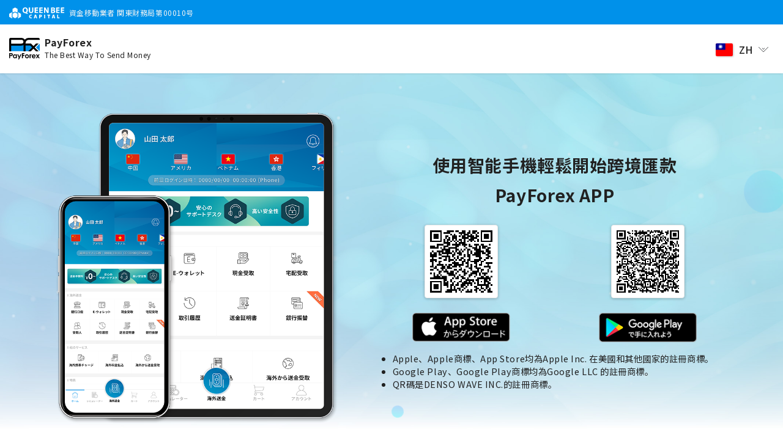

--- FILE ---
content_type: text/html;charset=UTF-8
request_url: https://www.payforex.net/appdownload?lang=zh-tw
body_size: 31544
content:
<!DOCTYPE HTML>
<html lang="zh">

<head prefix="og: https://ogp.me/ns#">
	<meta charset="utf-8" />
	<meta name="viewport" content="width=device-width, initial-scale=1, shrink-to-fit=no" />
	<meta http-equiv="x-ua-compatible" content="ie=edge" />

	
	<title>PayForex APP | 
		海外送金 | 国際送金 | PayForex | ペイフォレックス |
	</title>
	<meta name="description" content="海外送金・国際送金ならPayForex。PayForexは業界初のリアルタイム為替レート交換 、完全透明な最低水準手数料で実現しました。" />
	<meta name="keywords" content="国際送金,海外送金,外国送金,PayForex,Pfx,QBC,Pay Forex,ネット送金,PayForex,ペイフォレックス,ペイ,フォレックス" />
	<meta name="robots" content="noodp" />
	

	<!-- Laungage Support -->
	<meta property="og:locale" content="ja_JP" />
	<meta property="og:locale:alternate" content="en_US" />
	<meta property="og:locale:alternate" content="zh_CN" />
	<meta property="og:locale:alternate" content="vi_VN" />
	<meta property="og:locale:alternate" content="th_TH" />

	<!-- SNS Share-->
	
		<meta property="og:type" content="website" />
		<meta property="og:title" content="海外送金 | 国際送金 | PayForex | ペイフォレックス |" />
		<meta property="og:description" content="海外送金・国際送金ならPayForex。PayForexは業界初のリアルタイム為替レート交換 、完全透明な最低水準手数料で実現しました。" />
		<meta property="og:url" content="https://www.payforex.net/" />
		<meta property="og:site_name" content="海外送金 | 国際送金 | PayForex | ペイフォレックス" />
		<meta property="og:image" content="https://resource.payforex.net/smp_image/scommon/payforex-ogp.png">
		<meta name="twitter:card" content="summary" />
		<meta name="twitter:description" content="海外送金・国際送金ならPayForex。PayForexは業界初のリアルタイム為替レート交換 、完全透明な最低水準手数料で実現しました。" />
		<meta name="twitter:title" content="海外送金 | 国際送金 | PayForex | ペイフォレックス |" />
	
	
	<meta name="_res_domain" content="https://resource.payforex.net/" />
	<meta name="_csrf" content="ef5ad62c-1abc-47a4-ba2b-5028bfe31f46" />
	<meta name="_csrf_header" content="X-CSRF-TOKEN" />
	
	
	
		<!-- Global site tag (gtag.js) - Google Analytics -->
		<script async src="https://www.googletagmanager.com/gtag/js?id=UA-24242366-1"></script>
		<script>
			window.dataLayer = window.dataLayer || [];
			function gtag() {dataLayer.push(arguments);}
			gtag('js', new Date());

			gtag('config', 'UA-24242366-1');
		</script>
		<script type='application/ld+json'>
		    {
		      "@context": "http:\/\/schema.org",
		      "@type": "WebSite",
		      "@id": "#website",
		      "url": "https:\/\/www.payforex.net/\/",
		      "name": "\u6d77\u5916\u9001\u91d1 | \u56fd\u969b\u9001\u91d1 | \u70ba\u66ff\u4e21\u66ff | PayForex | \u30da\u30a4\u30d5\u30a9\u30ec\u30c3\u30af\u30b9",
		      "potentialAction": {
		        "@type": "SearchAction",
		        "target": "https:\/\/www.payforex.net\/?s={search_term_string}",
		        "query-input": "required name=search_term_string"
		      }
		    }
		  	</script>
	
	<link rel="canonical" href="https://www.payforex.net/appdownload?lang=zh-tw">
	<link rel="preconnect" href="https://fonts.googleapis.com">
	<link rel="preconnect" href="https://fonts.gstatic.com" crossorigin>
	
		
		
			<link
				href="https://fonts.googleapis.com/css2?family=Noto+Sans+SC:wght@100;300;400;500;600;700;800;900&display=swap"
				rel="stylesheet">
		
		
		
		
		
	
	
	<link rel="apple-touch-icon" sizes="180x180" href="/img/favicon/apple-touch-icon-d168186143b8d7605dad7498ec9106a1.png">
	<link rel="icon" type="image/png" sizes="32x32" href="/img/favicon/favicon-32x32-0f9593350c965e46480ab83540fd5ab9.png">
	<link rel="icon" type="image/png" sizes="16x16" href="/img/favicon/favicon-16x16-947252da479660703338f2961d1fd4da.png">
	<link rel="manifest" href="/img/favicon/site-b6ddee1b8b1016029241fa0daf0cbae2.webmanifest">

	<!-- Font Awesome -->
	<link rel="stylesheet" href="/font/fontawsome/all-2f74617c14d96c1e0a52cb334ee6c320.css" />
	<!-- Bootstrap core CSS -->
	<link href="/css/vendor/bootstrap.min-e4c809ab025f571732203491feef6aa9.css" rel="stylesheet" />
	<!-- Material Design Bootstrap -->
	<link href="/css/vendor/mdb.min-85e6d97a42f35a015e7cd2b7909e6a45.css" rel="stylesheet" />
	<!-- Bootstrap-Select -->
	<link href="/css/vendor/bootstrap-select.min-4eb67c5647817524ed1e37c2b976fdd4.css" rel="stylesheet" />
	<!-- custom styles -->
	<link href="/css/style.min-a15f7492dee13a3acea2f326bd097a4e.css" rel="stylesheet" />
	<link href="/css/base.min-f0bd8b957248fa7b80be6eef7c2be2e7.css" rel="stylesheet" />
	<!-- SCRIPTS -->
	<!-- JQuery -->
	<script type="text/javascript" src="/js/vendor/jquery.min.js"></script>
	
</head>

<body class="bg-wave-blue fz18">

	<!-- Page Loader -->
	<div class="pageLoader-container" id="pageLoader">
		<div class="inner-wrap">
			<div class="page-logo wow fadeInUp">
				<div class="spinner spinner3"></div>
				<img src="/img/common/payforex-app-icon.png?1" />
			</div>
			<h5 class="logo-desc">The Best Way To Send Money</h5>
		</div>
	</div>
	<!-- / Page Loader -->
	<!-- component page Loader -->
	<div class="pageLoader-container" id="componentLoad">
		<div class="inner-wrap">
			<div class="page-logo wow fadeInUp">
				<div class="spinner spinner3"></div>
				<img src="/img/common/payforex-app-icon.png?1" />
			</div>
		</div>
	</div>
	<!-- Header -->
	
		
			<header>
	<nav class="navbar fixed-top">
		<div class="header-top">
			<div class="d-none d-md-block">
				<div class="container">
					<div class="inner">
						<img src="https://resource.payforex.net/smp_image/top/QBC-Logo-Yoko-White-wo-isolation.svg" alt="queenbeecapital" height="18" />
						<div class="d-inline align-middle ml-1 fw-400">資金移動業者 関東財務局第00010号</div>
					</div>
				</div>
			</div>
		</div>

		<div class="header-main">
			<div class="container header-container">
				<div class="banner-inner d-flex align-items-center">
					

					
						<a class="navbar-brand  mr-2" href="/"> <img
							src="https://resource.payforex.net/smp_image/scommon/pfx-logo.svg" 
							alt="PayForex" align="middle" />
						</a>
						<div class="navbar-brand-text mb-1">
							<b class="font-weight-bold">PayForex</b>
							<div class="navbar-brand-text sub-text">The Best Way To
								Send Money</div>
						</div>
					
				</div>
				<ul class="navbar-nav">
					<li class="nav-item dropdown">
						<a class="dropdown-toggle nav-link lang-switch-menu px-2" id="langDropdown"
							data-toggle="dropdown" data-target="#switchLang" aria-expanded="false">
							<img class="lang-icon img-fluid shadow-3" id="display-icon"
								src="https://resource.payforex.net/smp_image/scountry/tw.svg" />
									<span class="lang-text">ZH</span>
									<i class="qbc-icons qbc-arrow-down text-body"></i>
								</a>
						<ul class="dropdown-menu" aria-labelledby="langDropdown">
							<li>
								<a class="dropdown-item"
									href="https://www.payforex.net/appdownload?lang=ja-jp">
									<div class="d-flex justify-content-between align-items-center">
										<div><img class="lang-icon" src="https://resource.payforex.net/smp_image/scountry/jp.svg" /><span
												class="ml-2">日本語</span></div>
										<span class="ml-3">JA</span>
									</div>
								</a>
							</li>
							<li>
								<a class="dropdown-item"
									href="https://www.payforex.net/appdownload?lang=en-us">
									<div class="d-flex justify-content-between align-items-center">
										<div><img class="lang-icon" src="https://resource.payforex.net/smp_image/scountry/us.svg" /><span
												class="ml-2">English</span></div>
										<span class="ml-3">EN</span>
									</div>
								</a>
							</li>
							<li>
								<a class="dropdown-item"
									href="https://www.payforex.net/appdownload?lang=zh-cn">
									<div class="d-flex justify-content-between align-items-center">
										<div><img class="lang-icon" src="https://resource.payforex.net/smp_image/scountry/cn.svg" /><span
												class="ml-2">简体中文</span></div>
										<span class="ml-3">ZH</span>
									</div>
								</a>
							</li>
							<li>
								<a class="dropdown-item"
									href="https://www.payforex.net/appdownload?lang=vi-vn">
									<div class="d-flex justify-content-between align-items-center">
										<div><img class="lang-icon" src="https://resource.payforex.net/smp_image/scountry/vn.svg" /><span
												class="ml-2">Tiếng việt</span></div>
										<span class="ml-3">VI</span>
									</div>
								</a>
							</li>
							<li>
								<a class="dropdown-item"
									href="https://www.payforex.net/appdownload?lang=th-th">
									<div class="d-flex justify-content-between align-items-center">
										<div><img class="lang-icon" src="https://resource.payforex.net/smp_image/scountry/th.svg" /><span
												class="ml-2">ภาษาไทย</span></div>
										<span class="ml-3">TH</span>
									</div>
								</a>
							</li>
							<li>
								<a class="dropdown-item"
									href="https://www.payforex.net/appdownload?lang=bn-bd">
									<div class="d-flex justify-content-between align-items-center">
										<div><img class="lang-icon" src="https://resource.payforex.net/smp_image/scountry/bd.svg" /><span
												class="ml-2">বাংলা ভাষা</span></div>
										<span class="ml-3">BN</span>
									</div>
								</a>
							</li>
							<li>
								<a class="dropdown-item"
									href="https://www.payforex.net/appdownload?lang=fil-ph">
									<div class="d-flex justify-content-between align-items-center">
										<div><img class="lang-icon" src="https://resource.payforex.net/smp_image/scountry/ph.svg" /><span
												class="ml-2">Tagalog</span></div>
										<span class="ml-3">FIL</span>
									</div>
								</a>
							</li>
							<li>
								<a class="dropdown-item"
									href="https://www.payforex.net/appdownload?lang=id-id">
									<div class="d-flex justify-content-between align-items-center">
										<div><img class="lang-icon" src="https://resource.payforex.net/smp_image/scountry/id.svg" /><span
												class="ml-2">Bahasa Indonesia</span></div>
										<span class="ml-3">IN</span>
									</div>
								</a>
							</li>
							<li>
								<a class="dropdown-item"
									href="https://www.payforex.net/appdownload?lang=mn-mn">
									<div class="d-flex justify-content-between align-items-center">
										<div><img class="lang-icon" src="https://resource.payforex.net/smp_image/scountry/mn.svg" /><span
												class="ml-2">Монгол</span></div>
										<span class="ml-3">MN</span>
									</div>
								</a>
							</li>
							<li>
								<a class="dropdown-item"
									href="https://www.payforex.net/appdownload?lang=ms-my">
									<div class="d-flex justify-content-between align-items-center">
										<div><img class="lang-icon" src="https://resource.payforex.net/smp_image/scountry/my.svg" /><span
												class="ml-2">Malaysia</span></div>
										<span class="ml-3">MS</span>
									</div>
								</a>
							</li>
							<li>
								<a class="dropdown-item"
									href="https://www.payforex.net/appdownload?lang=my-mm">
									<div class="d-flex justify-content-between align-items-center">
										<div><img class="lang-icon" src="https://resource.payforex.net/smp_image/scountry/mm.svg" /><span
												class="ml-2"> မြန်မာဘာသာစကား</span></div>
										<span class="ml-3">MY</span>
									</div>
								</a>
							</li>
							<li>
								<a class="dropdown-item"
									href="https://www.payforex.net/appdownload?lang=el-kr">
									<div class="d-flex justify-content-between align-items-center">
										<div><img class="lang-icon" src="https://resource.payforex.net/smp_image/scountry/kr.svg" /><span
												class="ml-2">한국어</span></div>
										<span class="ml-3">EL</span>
									</div>
								</a>
							</li>
							<li>
								<a class="dropdown-item"
									href="https://www.payforex.net/appdownload?lang=zh-hk">
									<div class="d-flex justify-content-between align-items-center">
										<div><img class="lang-icon" src="https://resource.payforex.net/smp_image/scountry/hk.svg" /><span
												class="ml-2">繁體中文（香港）</span></div>
										<span class="ml-3">ZH</span>
									</div>
								</a>
							</li>
							<li>
								<a class="dropdown-item"
									href="https://www.payforex.net/appdownload?lang=zh-tw">
									<div class="d-flex justify-content-between align-items-center">
										<div><img class="lang-icon" src="https://resource.payforex.net/smp_image/scountry/tw.svg" /><span
												class="ml-2">繁體中文（台灣）</span></div>
										<span class="ml-3">ZH</span>
									</div>
								</a>
							</li>
							<li>
								<a class="dropdown-item"
									href="https://www.payforex.net/appdownload?lang=ne-np">
									<div class="d-flex justify-content-between align-items-center">
										<div><img class="lang-icon" src="https://resource.payforex.net/smp_image/scountry/np.svg" /><span
												class="ml-2">नेपाली</span></div>
										<span class="ml-3">NE</span>
									</div>
								</a>
							</li>
						</ul>
					</li>
				</ul>
			</div>
		</div>
	</nav>
	<!--Message-->
	<input type="hidden" id="__PRELOAD_MSGS_4_JS__" value="Q01NX1RYVF8wMDAwNjle5YaN55m86YCBfENNTV9UWFRfMDAwMDcwXjxzcGFuIGlkPSJjb3VudGRvd24iPnswfTwvc3Bhbj7np5LlkI7lj6/[base64]/[base64]/[base64]/[base64]/[base64]/[base64]/mjIFjc3bvvIx4bHN4fENNTV9FUlJfMDAxMDA0Xuiri+S4jeimgei8uOWFpeWtl+espiAnamF2YXNjcmlwdDon44CBJzwnIOaIliAnPifjgIJ8UUJDX0xBTkdeemhfVFc=" />
</header>
		
		
		
		
		
	

	<!-- Content-->
	<div class="main-container null sim">

		
			<!--Breadcrumb Navgation -->
			
			<!--/ Breadcrumb Navgation -->
	
			<!--Title Navgation -->
			
			<!--/ Title Navgation -->
		

		<!--Top View -->
		
		<!--/ Top View -->

		<!--content -->
		<div>

		<section class="position-relative">
			<ul class="bubble">
				<li></li>
				<li></li>
				<li></li>
				<li></li>
				<li></li>
				<li></li>
				<li></li>
				<li></li>
				<li></li>
				<li></li>
			</ul>
			<div class="container py-5">
				<div class="row align-items-center justify-content-center mb-5">
					<div class="col-12 col-md-5 text-center">
						<img src="https://resource.payforex.net/smp_image/top/payforex-app-mockup-A.png" class="img-fluid animated bounceIn" />
                    </div>
                    <div class="col-12 col-md-6 pt-4">
                        <h3 class="text-center font-weight-bold my-3 animated bounceIn">使用智能手機輕鬆開始跨境匯款</h3>
                        <h3 class="text-center font-weight-bold mb-4">PayForex APP</h3>
                        <div class="d-flex justify-content-around">
                            <div class="">
                                <div class="qrcode-wrap has-label py-2"
                                    data-qrcode="https://apps.apple.com/jp/app/id1576337948">
                                </div>
                                <a class="app-store-link" href="https://apps.apple.com/jp/app/id1576337948" target="_blank">
                                    <img class="img-16x img-fluid pt-3" src="https://resource.payforex.net/smp_image/scommon/btn-appstore.png" alt="download app" /></a>
                            </div>
                            <div class="">
                                <div class="qrcode-wrap has-label py-2"
                                    data-qrcode="https://play.google.com/store/apps/details?id=net.payforex.mobile">
                                </div>
                                <a class="app-store-link" href="https://play.google.com/store/apps/details?id=net.payforex.mobile" target="_blank">
                                    <img class="img-16x img-fluid pt-3" src="https://resource.payforex.net/smp_image/scommon/btn-googleplay.png" alt="download app" /></a>
                            </div>
                        </div>
                        <ul class="small mr-1 mt-3">
                            <li>Apple、Apple商標、App Store均為Apple Inc. 在美國和其他國家的註冊商標。</li>
                            <li>Google Play、Google Play商標均為Google LLC 的註冊商標。</li>
                            <li>QR碼是DENSO WAVE INC.的註冊商標。</li>
                        </ul>
                    </div>
                </div>
            </div>
            <div>
		<div class="bg-waves">
			<svg class="waves mt-0 h-auto" xmlns="http://www.w3.org/2000/svg" xmlns:xlink="http://www.w3.org/1999/xlink"
				viewBox="0 24 150 48" preserveAspectRatio="none" shape-rendering="auto">
				<defs>
					<path id="gentle-wave"
						d="M-160 44c30 0 58-18 88-18s 58 18 88 18 58-18 88-18 58 18 88 18 v44h-352z" />
				</defs>
				<g class="">
					<use xlink:href="#gentle-wave" x="100" y="1" fill="rgba(255,255,255)" />
				</g>
			</svg>
		</div>
	</div>
        </section>
		
        <!--Payforex services -->
        <section class="bg-white pb-5">
            <div class="container py-5">
                <div class="row px-0 px-md-5 mb-5">
                    <div class="col">
                        <img class="rounded-3 border img-fluid" src="https://resource.payforex.net/smp_image/top/zh-tw/app_merit.jpg" />
                    </div>
                </div>
				<hr class="my-5">
                <div class="row px-0 px-md-5">
                    <div id="carousel-example-multi" class="carousel slide carousel-multi-item" data-ride="carousel" data-interval="60000">

                        <!--Controls-->
                        <div class="controls-top">
                            <a class="btn-floating" href="#carousel-example-multi" data-slide="prev"><i
                                class="fas fa-chevron-left"></i></a>
                            <a class="btn-floating" href="#carousel-example-multi" data-slide="next"><i
                                class="fas fa-chevron-right"></i></a>
                        </div>

                        <!-- Indicators -->
                        <ol class="carousel-indicators">
                            <li data-target="#carousel-example-multi" data-slide-to="0" class="active"></li>
                            <li data-target="#carousel-example-multi" data-slide-to="1"></li>
                            <li data-target="#carousel-example-multi" data-slide-to="2"></li>
                            <li data-target="#carousel-example-multi" data-slide-to="3"></li>
                            <li data-target="#carousel-example-multi" data-slide-to="4"></li>
                            <li data-target="#carousel-example-multi" data-slide-to="5"></li>
                            <li data-target="#carousel-example-multi" data-slide-to="6"></li>
                        </ol>

                        <div class="carousel-inner v-3" role="listbox">
                            <div class="carousel-item active">
                                <div class="col-6 col-md-3">
                                	<div class="view border rounded-3">
	                                   <img class="img-fluid" src="https://resource.payforex.net/smp_image/top/zh-tw/appstore-img-h2688-01.jpg">
                                	</div>
                                </div>
                            </div>
                            <div class="carousel-item">
                                 <div class="col-6 col-md-3">
	                                 <div class="view border rounded-3">
	                                   <img class="img-fluid" src="https://resource.payforex.net/smp_image/top/zh-tw/appstore-img-h2688-02.jpg">
	                                </div>
                                </div>
                            </div>
                        	<div class="carousel-item">
                                 <div class="col-6 col-md-3">
	                                 <div class="view border rounded-3">
	                                   <img class="img-fluid" src="https://resource.payforex.net/smp_image/top/zh-tw/appstore-img-h2688-03.jpg">
	                                </div>
                                </div>
                            </div>
                      		<div class="carousel-item">
                                 <div class="col-6 col-md-3">
	                                 <div class="view border rounded-3">
	                                   <img class="img-fluid" src="https://resource.payforex.net/smp_image/top/zh-tw/appstore-img-h2688-04.jpg">
	                                </div>
                                </div>
                            </div>
                        	<div class="carousel-item">
                                 <div class="col-6 col-md-3">
	                                 <div class="view border rounded-3">
	                                   <img class="img-fluid" src="https://resource.payforex.net/smp_image/top/zh-tw/appstore-img-h2688-05.jpg">
	                                </div>
                                </div>
                            </div>
                       		 <div class="carousel-item">
                                 <div class="col-6 col-md-3">
	                                 <div class="view border rounded-3">
	                                   <img class="img-fluid" src="https://resource.payforex.net/smp_image/top/zh-tw/appstore-img-h2688-06.jpg">
	                                </div>
                                </div>
                            </div>
                       		 <div class="carousel-item">
                                 <div class="col-6 col-md-3">
	                                 <div class="view border rounded-3">
	                                   <img class="img-fluid" src="https://resource.payforex.net/smp_image/top/zh-tw/appstore-img-h2688-07.jpg">
	                                </div>
                                </div>
                            </div>
                        </div>
                    </div>
                </div>
            </div>
        </section>

        <section class="pt-5" id="appDownloadFooterSection">
            <div class="container">
                <p class="text-center font-weight-bold animated bounceIn mb-3">請務必抓住機會體驗PayForex跨境匯款！</p>
                <div class="row justify-content-center mb-2">
                    <div class="col-6 text-center text-md-right">
                        <a class="app-store-link" href="https://apps.apple.com/jp/app/id1576337948" target="_blank">
                            <img class="img-16x img-fluid" src="https://resource.payforex.net/smp_image/scommon/btn-appstore.png" alt="download app" />
                        </a>
                    </div>
                    <div class="col-6 text-center text-md-left">
                        <a class="app-store-link" href="https://play.google.com/store/apps/details?id=net.payforex.mobile" target="_blank">
                            <img class="img-16x img-fluid" src="https://resource.payforex.net/smp_image/scommon/btn-googleplay.png" alt="download app" />
                        </a>
                    </div>
                </div>
            </div>
        </section>

        <!-- javascript-->
        <script>
			var introCd = "";
			if (typeof (Storage) !== "undefined") {
				introCd = introCd && introCd.length > 0 ? introCd : localStorage.getItem("__BY_INTRO_ID__");
				localStorage.setItem("__BY_INTRO_ID__", introCd);
			}

			function loadFinished(e) {
				var redirectLink =  "";
				if (redirectLink && redirectLink.length > 0) {
					if (introCd && introCd.length > 0) {
						// 紹介コードがある場合、手動処理しかない
						Qbc_CopyToClip("PfxIntroCode:#" + introCd + "#");
						return;
					}

					// 紹介コードがない場合、自動アプリストアへ遷移
					window.location.href = redirectLink;
					return;
				}
			}
			window.addEventListener('load', loadFinished);

			$(document).ready(function () {
				$(".app-store-link").click(function () {
					if (introCd && introCd.length > 0) {
						Qbc_CopyToClip("PfxIntroCode:#" + introCd + "#");
					}
				});

				Qbc_CarouselMulti(2);
			});
		</script>
    </div>
		<!--content -->

		<!--service -->
		
		<!--/service -->

	</div>
	<!--/ Content-->

	<!--Modal -->
	
	<section>
	<div class="modal fade" id="logoutModal" tabindex="-1" role="dialog" aria-hidden="true">
		<form action="/logout?tp=" method="POST"><input type="hidden" name="_csrf" value="ef5ad62c-1abc-47a4-ba2b-5028bfe31f46"/>
			<div class="modal-dialog modal-dialog-centered modal-pure">
				<!--Content-->
				<div class="modal-content text-center">
					<!--Header-->
					<div class="modal-header random-bg-banner py-3">
						<div class="pure-title ml-0 fw-600">確認</div>
						<button type="button" class="close" data-dismiss="modal" aria-label="Close">
							<span aria-hidden="true" class="grey-text">&times;</span>
						</button>
					</div>
					<!--Body-->
					<div class="modal-body">
						<div class="p-3 p-md-0">
							<i class="qbc-icons qbc-logout text-primary fa-4x"></i>
							<p class="fw-600 mt-2">是否確認退出？</p>
						</div>
					</div>
					<!--Footer-->
					<div class="modal-footer flex-center">
						<button type="submit" class="btn btn-white rounded mw-150 px-3">安全退出</button>
						<button type="button" class="btn btn-primary rounded mw-150 px-3" data-dismiss="modal">取消</button>
					</div>
				</div>
				<!--/.Content-->
			</div>
		</form>
	</div>

	<script type="text/javascript">
		$(document).ready(function () {
			if ($("#logoutModal").length > 0) {
				if (!Qbc_IsDestopBrowser()) {
					Qbc_ResponsiveFluidModalSwitch($("#logoutModal"));
				}
			}
		});
	</script>
</section>
	<!--/Modal -->

	<!-- Footer -->
	
		
			<footer class="page-footer">
	<div class="d-flex justify-content-center align-items-center flex-column px-2 mt-4">
		<div class="fz12 fw-400">PayForex的數據存儲在日本國內服務器</div>
		<div class="view mt-2">
			<img class="img-fluid mx-auto img-12x" src="https://resource.payforex.net/smp_image/aws/aws_logo2.png"
				alt="Powered by AWS" />
		</div>
	</div>
	<div class="waves-wrap">
		<svg class="waves" xmlns="http://www.w3.org/2000/svg" viewBox="0 24 150 48" preserveAspectRatio="none"
			shape-rendering="auto">
			<defs>
				<path id="gentle-wave" d="M-160 44c30 0 58-18 88-18s 58 18 88 18 58-18 88-18 58 18 88 18 v44h-352z" />
			</defs>
			<g class="">
				<use xlink:href="#gentle-wave" x="60" y="20" fill="rgb(101 188 242)" />
			</g>
		</svg>
	</div>
	<div class="container-fluid footer-wrap">
		<div class="flex-center">
			<ul class="list-inline my-2 fz12">
				<li class="list-inline-item m-0"><a href="/payforexterms" target="_blank"
						class="nav-link decoration-underline text-white px-2 px-md-3">使用規則</a>
				</li>
				<li class="list-inline-item m-0"><a href="/privatepolicy" target="_blank"
						class="nav-link decoration-underline text-white px-2 px-md-3">隱私政策</a>
				</li>
				<li class="list-inline-item m-0"><a href="/support" target="_blank"
						class="nav-link decoration-underline text-white px-2 px-md-3">諮詢中心</a></li>
			</ul>
		</div>
		<div class="fz10 text-center pb-2">Copyright ©Queen Bee Capital Co., Ltd All Rights Reserved.</div>
	</div>
</footer>
		
		
		
		
		
	
	<!-- / Footer-->

	<!-- JavaScript -->
	<!-- Bootstrap tooltips -->
	<script type="text/javascript" src="/js/vendor/popper.min.js"></script>
	<!-- Bootstrap core JavaScript -->
	<script type="text/javascript" src="/js/vendor/bootstrap.min.js"></script>
	<!-- Bootstrap select JavaScript -->
	<script type="text/javascript" src="/js/vendor/bootstrap-select-cbd0b81aa297cbb14737bbc75e312d33.js"></script>
	<!-- MDB core JavaScript -->
	<script type="text/javascript" src="/js/vendor/mdb.min-a0a015f83ac2f51daca0d0f5c2b69f24.js"></script>
	<!-- Page JavaScript -->
	
        <script type="text/javascript" src="/js/vendor/jquery.qrcode.min-05f0b1d7d4b9b0b4975870606d650e3c.js"></script>
    
	<!-- QBC core JavaScript -->
	<script type="text/javascript" src="/js/base-6223783dc006d7e2c6119c45657aec73.js"></script>
	<!-- Page JavaScript -->
	
	<!-- / JavaScript -->

</body>

</html>

--- FILE ---
content_type: text/css; charset=UTF-8
request_url: https://www.payforex.net/css/vendor/mdb.min-85e6d97a42f35a015e7cd2b7909e6a45.css
body_size: 783249
content:
@charset "UTF-8";.mdb-color.lighten-5 {background-color: #d0d6e2 !important;}.mdb-color.lighten-4 {background-color: #b1bace !important;}.mdb-color.lighten-3 {background-color: #929fba !important;}.mdb-color.lighten-2 {background-color: #7283a7 !important;}.mdb-color.lighten-1 {background-color: #59698d !important;}.mdb-color {background-color: #45526e !important;}.mdb-color-text {color: #45526e !important;}.rgba-mdb-color-slight, .rgba-mdb-color-slight:after {background-color: rgba(69, 82, 110, 0.1);}.rgba-mdb-color-light, .rgba-mdb-color-light:after {background-color: rgba(69, 82, 110, 0.3);}.rgba-mdb-color-strong, .rgba-mdb-color-strong:after {background-color: rgba(69, 82, 110, 0.7);}.mdb-color.darken-1 {background-color: #3b465e !important;}.mdb-color.darken-2 {background-color: #2e3951 !important;}.mdb-color.darken-3 {background-color: #1c2a48 !important;}.mdb-color.darken-4 {background-color: #1c2331 !important;}.red.lighten-5 {background-color: #ffebee !important;}.red.lighten-4 {background-color: #ffcdd2 !important;}.red.lighten-3 {background-color: #ef9a9a !important;}.red.lighten-2 {background-color: #e57373 !important;}.red.lighten-1 {background-color: #ef5350 !important;}.red {background-color: #f44336 !important;}.red-text {color: #f44336 !important;}.rgba-red-slight, .rgba-red-slight:after {background-color: rgba(244, 67, 54, 0.1);}.rgba-red-light, .rgba-red-light:after {background-color: rgba(244, 67, 54, 0.3);}.rgba-red-strong, .rgba-red-strong:after {background-color: rgba(244, 67, 54, 0.7);}.red.darken-1 {background-color: #e53935 !important;}.red.darken-2 {background-color: #d32f2f !important;}.red.darken-3 {background-color: #c62828 !important;}.red.darken-4 {background-color: #b71c1c !important;}.red.accent-1 {background-color: #ff8a80 !important;}.red.accent-2 {background-color: #ff5252 !important;}.red.accent-3 {background-color: #ff1744 !important;}.red.accent-4 {background-color: #d50000 !important;}.pink.lighten-5 {background-color: #fce4ec !important;}.pink.lighten-4 {background-color: #f8bbd0 !important;}.pink.lighten-3 {background-color: #f48fb1 !important;}.pink.lighten-2 {background-color: #f06292 !important;}.pink.lighten-1 {background-color: #ec407a !important;}.pink {background-color: #e91e63 !important;}.pink-text {color: #e91e63 !important;}.rgba-pink-slight, .rgba-pink-slight:after {background-color: rgba(233, 30, 99, 0.1);}.rgba-pink-light, .rgba-pink-light:after {background-color: rgba(233, 30, 99, 0.3);}.rgba-pink-strong, .rgba-pink-strong:after {background-color: rgba(233, 30, 99, 0.7);}.pink.darken-1 {background-color: #d81b60 !important;}.pink.darken-2 {background-color: #c2185b !important;}.pink.darken-3 {background-color: #ad1457 !important;}.pink.darken-4 {background-color: #880e4f !important;}.pink.accent-1 {background-color: #ff80ab !important;}.pink.accent-2 {background-color: #ff4081 !important;}.pink.accent-3 {background-color: #f50057 !important;}.pink.accent-4 {background-color: #c51162 !important;}.purple.lighten-5 {background-color: #f3e5f5 !important;}.purple.lighten-4 {background-color: #e1bee7 !important;}.purple.lighten-3 {background-color: #ce93d8 !important;}.purple.lighten-2 {background-color: #ba68c8 !important;}.purple.lighten-1 {background-color: #ab47bc !important;}.purple {background-color: #9c27b0 !important;}.purple-text {color: #9c27b0 !important;}.rgba-purple-slight, .rgba-purple-slight:after {background-color: rgba(156, 39, 176, 0.1);}.rgba-purple-light, .rgba-purple-light:after {background-color: rgba(156, 39, 176, 0.3);}.rgba-purple-strong, .rgba-purple-strong:after {background-color: rgba(156, 39, 176, 0.7);}.purple.darken-1 {background-color: #8e24aa !important;}.purple.darken-2 {background-color: #7b1fa2 !important;}.purple.darken-3 {background-color: #6a1b9a !important;}.purple.darken-4 {background-color: #4a148c !important;}.purple.accent-1 {background-color: #ea80fc !important;}.purple.accent-2 {background-color: #e040fb !important;}.purple.accent-3 {background-color: #d500f9 !important;}.purple.accent-4 {background-color: #a0f !important;}.deep-purple.lighten-5 {background-color: #ede7f6 !important;}.deep-purple.lighten-4 {background-color: #d1c4e9 !important;}.deep-purple.lighten-3 {background-color: #b39ddb !important;}.deep-purple.lighten-2 {background-color: #9575cd !important;}.deep-purple.lighten-1 {background-color: #7e57c2 !important;}.deep-purple {background-color: #673ab7 !important;}.deep-purple-text {color: #673ab7 !important;}.rgba-deep-purple-slight, .rgba-deep-purple-slight:after {background-color: rgba(103, 58, 183, 0.1);}.rgba-deep-purple-light, .rgba-deep-purple-light:after {background-color: rgba(103, 58, 183, 0.3);}.rgba-deep-purple-strong, .rgba-deep-purple-strong:after {background-color: rgba(103, 58, 183, 0.7);}.deep-purple.darken-1 {background-color: #5e35b1 !important;}.deep-purple.darken-2 {background-color: #512da8 !important;}.deep-purple.darken-3 {background-color: #4527a0 !important;}.deep-purple.darken-4 {background-color: #311b92 !important;}.deep-purple.accent-1 {background-color: #b388ff !important;}.deep-purple.accent-2 {background-color: #7c4dff !important;}.deep-purple.accent-3 {background-color: #651fff !important;}.deep-purple.accent-4 {background-color: #6200ea !important;}.indigo.lighten-5 {background-color: #e8eaf6 !important;}.indigo.lighten-4 {background-color: #c5cae9 !important;}.indigo.lighten-3 {background-color: #9fa8da !important;}.indigo.lighten-2 {background-color: #7986cb !important;}.indigo.lighten-1 {background-color: #5c6bc0 !important;}.indigo {background-color: #3f51b5 !important;}.indigo-text {color: #3f51b5 !important;}.rgba-indigo-slight, .rgba-indigo-slight:after {background-color: rgba(63, 81, 181, 0.1);}.rgba-indigo-light, .rgba-indigo-light:after {background-color: rgba(63, 81, 181, 0.3);}.rgba-indigo-strong, .rgba-indigo-strong:after {background-color: rgba(63, 81, 181, 0.7);}.indigo.darken-1 {background-color: #3949ab !important;}.indigo.darken-2 {background-color: #303f9f !important;}.indigo.darken-3 {background-color: #283593 !important;}.indigo.darken-4 {background-color: #1a237e !important;}.indigo.accent-1 {background-color: #8c9eff !important;}.indigo.accent-2 {background-color: #536dfe !important;}.indigo.accent-3 {background-color: #3d5afe !important;}.indigo.accent-4 {background-color: #304ffe !important;}.blue.lighten-5 {background-color: #e3f2fd !important;}.blue.lighten-4 {background-color: #bbdefb !important;}.blue.lighten-3 {background-color: #90caf9 !important;}.blue.lighten-2 {background-color: #64b5f6 !important;}.blue.lighten-1 {background-color: #42a5f5 !important;}.blue {background-color: #2196f3 !important;}.blue-text {color: #2196f3 !important;}.rgba-blue-slight, .rgba-blue-slight:after {background-color: rgba(33, 150, 243, 0.1);}.rgba-blue-light, .rgba-blue-light:after {background-color: rgba(33, 150, 243, 0.3);}.rgba-blue-strong, .rgba-blue-strong:after {background-color: rgba(33, 150, 243, 0.7);}.blue.darken-1 {background-color: #1e88e5 !important;}.blue.darken-2 {background-color: #0091ea !important;}.blue.darken-3 {background-color: #1565c0 !important;}.blue.darken-4 {background-color: #0d47a1 !important;}.blue.accent-1 {background-color: #82b1ff !important;}.blue.accent-2 {background-color: #448aff !important;}.blue.accent-3 {background-color: #2979ff !important;}.blue.accent-4 {background-color: #2962ff !important;}.light-blue.lighten-5 {background-color: #e1f5fe !important;}.light-blue.lighten-4 {background-color: #b3e5fc !important;}.light-blue.lighten-3 {background-color: #81d4fa !important;}.light-blue.lighten-2 {background-color: #4fc3f7 !important;}.light-blue.lighten-1 {background-color: #29b6f6 !important;}.light-blue {background-color: #03a9f4 !important;}.light-blue-text {color: #03a9f4 !important;}.rgba-light-blue-slight, .rgba-light-blue-slight:after {background-color: rgba(3, 169, 244, 0.1);}.rgba-light-blue-light, .rgba-light-blue-light:after {background-color: rgba(3, 169, 244, 0.3);}.rgba-light-blue-strong, .rgba-light-blue-strong:after {background-color: rgba(3, 169, 244, 0.7);}.light-blue.darken-1 {background-color: #039be5 !important;}.light-blue.darken-2 {background-color: #0288d1 !important;}.light-blue.darken-3 {background-color: #0277bd !important;}.light-blue.darken-4 {background-color: #01579b !important;}.light-blue.accent-1 {background-color: #80d8ff !important;}.light-blue.accent-2 {background-color: #40c4ff !important;}.light-blue.accent-3 {background-color: #00b0ff !important;}.light-blue.accent-4 {background-color: #0091ea !important;}.cyan.lighten-5 {background-color: #e0f7fa !important;}.cyan.lighten-4 {background-color: #b2ebf2 !important;}.cyan.lighten-3 {background-color: #80deea !important;}.cyan.lighten-2 {background-color: #4dd0e1 !important;}.cyan.lighten-1 {background-color: #26c6da !important;}.cyan {background-color: #00bcd4 !important;}.cyan-text {color: #00bcd4 !important;}.rgba-cyan-slight, .rgba-cyan-slight:after {background-color: rgba(0, 188, 212, 0.1);}.rgba-cyan-light, .rgba-cyan-light:after {background-color: rgba(0, 188, 212, 0.3);}.rgba-cyan-strong, .rgba-cyan-strong:after {background-color: rgba(0, 188, 212, 0.7);}.cyan.darken-1 {background-color: #00acc1 !important;}.cyan.darken-2 {background-color: #0097a7 !important;}.cyan.darken-3 {background-color: #00838f !important;}.cyan.darken-4 {background-color: #006064 !important;}.cyan.accent-1 {background-color: #84ffff !important;}.cyan.accent-2 {background-color: #18ffff !important;}.cyan.accent-3 {background-color: #00e5ff !important;}.cyan.accent-4 {background-color: #00b8d4 !important;}.teal.lighten-5 {background-color: #e0f2f1 !important;}.teal.lighten-4 {background-color: #b2dfdb !important;}.teal.lighten-3 {background-color: #80cbc4 !important;}.teal.lighten-2 {background-color: #4db6ac !important;}.teal.lighten-1 {background-color: #26a69a !important;}.teal {background-color: #009688 !important;}.teal-text {color: #009688 !important;}.rgba-teal-slight, .rgba-teal-slight:after {background-color: rgba(0, 150, 136, 0.1);}.rgba-teal-light, .rgba-teal-light:after {background-color: rgba(0, 150, 136, 0.3);}.rgba-teal-strong, .rgba-teal-strong:after {background-color: rgba(0, 150, 136, 0.7);}.teal.darken-1 {background-color: #00897b !important;}.teal.darken-2 {background-color: #00796b !important;}.teal.darken-3 {background-color: #00695c !important;}.teal.darken-4 {background-color: #004d40 !important;}.teal.accent-1 {background-color: #a7ffeb !important;}.teal.accent-2 {background-color: #64ffda !important;}.teal.accent-3 {background-color: #1de9b6 !important;}.teal.accent-4 {background-color: #00bfa5 !important;}.green.lighten-5 {background-color: #e8f5e9 !important;}.green.lighten-4 {background-color: #c8e6c9 !important;}.green.lighten-3 {background-color: #a5d6a7 !important;}.green.lighten-2 {background-color: #81c784 !important;}.green.lighten-1 {background-color: #66bb6a !important;}.green {background-color: #4caf50 !important;}.green-text {color: #4caf50 !important;}.rgba-green-slight, .rgba-green-slight:after {background-color: rgba(76, 175, 80, 0.1);}.rgba-green-light, .rgba-green-light:after {background-color: rgba(76, 175, 80, 0.3);}.rgba-green-strong, .rgba-green-strong:after {background-color: rgba(76, 175, 80, 0.7);}.green.darken-1 {background-color: #43a047 !important;}.green.darken-2 {background-color: #388e3c !important;}.green.darken-3 {background-color: #2e7d32 !important;}.green.darken-4 {background-color: #1b5e20 !important;}.green.accent-1 {background-color: #b9f6ca !important;}.green.accent-2 {background-color: #69f0ae !important;}.green.accent-3 {background-color: #00e676 !important;}.green.accent-4 {background-color: #00c853 !important;}.light-green.lighten-5 {background-color: #f1f8e9 !important;}.light-green.lighten-4 {background-color: #dcedc8 !important;}.light-green.lighten-3 {background-color: #c5e1a5 !important;}.light-green.lighten-2 {background-color: #aed581 !important;}.light-green.lighten-1 {background-color: #9ccc65 !important;}.light-green {background-color: #8bc34a !important;}.light-green-text {color: #8bc34a !important;}.rgba-light-green-slight, .rgba-light-green-slight:after {background-color: rgba(139, 195, 74, 0.1);}.rgba-light-green-light, .rgba-light-green-light:after {background-color: rgba(139, 195, 74, 0.3);}.rgba-light-green-strong, .rgba-light-green-strong:after {background-color: rgba(139, 195, 74, 0.7);}.light-green.darken-1 {background-color: #7cb342 !important;}.light-green.darken-2 {background-color: #689f38 !important;}.light-green.darken-3 {background-color: #558b2f !important;}.light-green.darken-4 {background-color: #33691e !important;}.light-green.accent-1 {background-color: #ccff90 !important;}.light-green.accent-2 {background-color: #b2ff59 !important;}.light-green.accent-3 {background-color: #76ff03 !important;}.light-green.accent-4 {background-color: #64dd17 !important;}.lime.lighten-5 {background-color: #f9fbe7 !important;}.lime.lighten-4 {background-color: #f0f4c3 !important;}.lime.lighten-3 {background-color: #e6ee9c !important;}.lime.lighten-2 {background-color: #dce775 !important;}.lime.lighten-1 {background-color: #d4e157 !important;}.lime {background-color: #cddc39 !important;}.lime-text {color: #cddc39 !important;}.rgba-lime-slight, .rgba-lime-slight:after {background-color: rgba(205, 220, 57, 0.1);}.rgba-lime-light, .rgba-lime-light:after {background-color: rgba(205, 220, 57, 0.3);}.rgba-lime-strong, .rgba-lime-strong:after {background-color: rgba(205, 220, 57, 0.7);}.lime.darken-1 {background-color: #c0ca33 !important;}.lime.darken-2 {background-color: #afb42b !important;}.lime.darken-3 {background-color: #9e9d24 !important;}.lime.darken-4 {background-color: #827717 !important;}.lime.accent-1 {background-color: #f4ff81 !important;}.lime.accent-2 {background-color: #eeff41 !important;}.lime.accent-3 {background-color: #c6ff00 !important;}.lime.accent-4 {background-color: #aeea00 !important;}.yellow.lighten-5 {background-color: #fffde7 !important;}.yellow.lighten-4 {background-color: #fff9c4 !important;}.yellow.lighten-3 {background-color: #fff59d !important;}.yellow.lighten-2 {background-color: #fff176 !important;}.yellow.lighten-1 {background-color: #ffee58 !important;}.yellow {background-color: #ffeb3b !important;}.yellow-text {color: #ffeb3b !important;}.rgba-yellow-slight, .rgba-yellow-slight:after {background-color: rgba(255, 235, 59, 0.1);}.rgba-yellow-light, .rgba-yellow-light:after {background-color: rgba(255, 235, 59, 0.3);}.rgba-yellow-strong, .rgba-yellow-strong:after {background-color: rgba(255, 235, 59, 0.7);}.yellow.darken-1 {background-color: #fdd835 !important;}.yellow.darken-2 {background-color: #fbc02d !important;}.yellow.darken-3 {background-color: #f9a825 !important;}.yellow.darken-4 {background-color: #f57f17 !important;}.yellow.accent-1 {background-color: #ffff8d !important;}.yellow.accent-2 {background-color: #ff0 !important;}.yellow.accent-3 {background-color: #ffea00 !important;}.yellow.accent-4 {background-color: #ffd600 !important;}.amber.lighten-5 {background-color: #fff8e1 !important;}.amber.lighten-4 {background-color: #ffecb3 !important;}.amber.lighten-3 {background-color: #ffe082 !important;}.amber.lighten-2 {background-color: #ffd54f !important;}.amber.lighten-1 {background-color: #ffca28 !important;}.amber {background-color: #ffc107 !important;}.amber-text {color: #ffc107 !important;}.rgba-amber-slight, .rgba-amber-slight:after {background-color: rgba(255, 193, 7, 0.1);}.rgba-amber-light, .rgba-amber-light:after {background-color: rgba(255, 193, 7, 0.3);}.rgba-amber-strong, .rgba-amber-strong:after {background-color: rgba(255, 193, 7, 0.7);}.amber.darken-1 {background-color: #ffb300 !important;}.amber.darken-2 {background-color: #ffa000 !important;}.amber.darken-3 {background-color: #ff8f00 !important;}.amber.darken-4 {background-color: #ff6f00 !important;}.amber.accent-1 {background-color: #ffe57f !important;}.amber.accent-2 {background-color: #ffd740 !important;}.amber.accent-3 {background-color: #ffc400 !important;}.amber.accent-4 {background-color: #ffab00 !important;}.orange.lighten-5 {background-color: #fff3e0 !important;}.orange.lighten-4 {background-color: #ffe0b2 !important;}.orange.lighten-3 {background-color: #ffcc80 !important;}.orange.lighten-2 {background-color: #ffb74d !important;}.orange.lighten-1 {background-color: #ffa726 !important;}.orange {background-color: #ff9800 !important;}.orange-text {color: #ff9800 !important;}.rgba-orange-slight, .rgba-orange-slight:after {background-color: rgba(255, 152, 0, 0.1);}.rgba-orange-light, .rgba-orange-light:after {background-color: rgba(255, 152, 0, 0.3);}.rgba-orange-strong, .rgba-orange-strong:after {background-color: rgba(255, 152, 0, 0.7);}.orange.darken-1 {background-color: #fb8c00 !important;}.orange.darken-2 {background-color: #f57c00 !important;}.orange.darken-3 {background-color: #ef6c00 !important;}.orange.darken-4 {background-color: #e65100 !important;}.orange.accent-1 {background-color: #ffd180 !important;}.orange.accent-2 {background-color: #ffab40 !important;}.orange.accent-3 {background-color: #ff9100 !important;}.orange.accent-4 {background-color: #ff6d00 !important;}.deep-orange.lighten-5 {background-color: #fbe9e7 !important;}.deep-orange.lighten-4 {background-color: #ffccbc !important;}.deep-orange.lighten-3 {background-color: #ffab91 !important;}.deep-orange.lighten-2 {background-color: #ff8a65 !important;}.deep-orange.lighten-1 {background-color: #ff7043 !important;}.deep-orange {background-color: #ff5722 !important;}.deep-orange-text {color: #ff5722 !important;}.rgba-deep-orange-slight, .rgba-deep-orange-slight:after {background-color: rgba(255, 87, 34, 0.1);}.rgba-deep-orange-light, .rgba-deep-orange-light:after {background-color: rgba(255, 87, 34, 0.3);}.rgba-deep-orange-strong, .rgba-deep-orange-strong:after {background-color: rgba(255, 87, 34, 0.7);}.deep-orange.darken-1 {background-color: #f4511e !important;}.deep-orange.darken-2 {background-color: #e64a19 !important;}.deep-orange.darken-3 {background-color: #d84315 !important;}.deep-orange.darken-4 {background-color: #bf360c !important;}.deep-orange.accent-1 {background-color: #ff9e80 !important;}.deep-orange.accent-2 {background-color: #ff6e40 !important;}.deep-orange.accent-3 {background-color: #ff3d00 !important;}.deep-orange.accent-4 {background-color: #dd2c00 !important;}.brown.lighten-5 {background-color: #efebe9 !important;}.brown.lighten-4 {background-color: #d7ccc8 !important;}.brown.lighten-3 {background-color: #bcaaa4 !important;}.brown.lighten-2 {background-color: #a1887f !important;}.brown.lighten-1 {background-color: #8d6e63 !important;}.brown {background-color: #795548 !important;}.brown-text {color: #795548 !important;}.rgba-brown-slight, .rgba-brown-slight:after {background-color: rgba(121, 85, 72, 0.1);}.rgba-brown-light, .rgba-brown-light:after {background-color: rgba(121, 85, 72, 0.3);}.rgba-brown-strong, .rgba-brown-strong:after {background-color: rgba(121, 85, 72, 0.7);}.brown.darken-1 {background-color: #6d4c41 !important;}.brown.darken-2 {background-color: #5d4037 !important;}.brown.darken-3 {background-color: #4e342e !important;}.brown.darken-4 {background-color: #3e2723 !important;}.blue-grey.lighten-5 {background-color: #eceff1 !important;}.blue-grey.lighten-4 {background-color: #cfd8dc !important;}.blue-grey.lighten-3 {background-color: #b0bec5 !important;}.blue-grey.lighten-2 {background-color: #90a4ae !important;}.blue-grey.lighten-1 {background-color: #78909c !important;}.blue-grey {background-color: #607d8b !important;}.blue-grey-text {color: #607d8b !important;}.rgba-blue-grey-slight, .rgba-blue-grey-slight:after {background-color: rgba(96, 125, 139, 0.1);}.rgba-blue-grey-light, .rgba-blue-grey-light:after {background-color: rgba(96, 125, 139, 0.3);}.rgba-blue-grey-strong, .rgba-blue-grey-strong:after {background-color: rgba(96, 125, 139, 0.7);}.blue-grey.darken-1 {background-color: #546e7a !important;}.blue-grey.darken-2 {background-color: #455a64 !important;}.blue-grey.darken-3 {background-color: #37474f !important;}.blue-grey.darken-4 {background-color: #263238 !important;}.grey.lighten-5 {background-color: #fafafa !important;}.grey.lighten-4 {background-color: #f5f5f5 !important;}.grey.lighten-3 {background-color: #eee !important;}.grey.lighten-2 {background-color: #e0e0e0 !important;}.grey.lighten-1 {background-color: #bdbdbd !important;}.grey {background-color: #9e9e9e !important;}.grey-text {color: #9e9e9e !important;}.rgba-grey-slight, .rgba-grey-slight:after {background-color: rgba(158, 158, 158, 0.1);}.rgba-grey-light, .md-pills .nav-link:hover, .rgba-grey-light:after, .md-pills .nav-link:hover:after {background-color: rgba(158, 158, 158, 0.3);}.rgba-grey-strong, .rgba-grey-strong:after {background-color: rgba(158, 158, 158, 0.7);}.grey.darken-1 {background-color: #757575 !important;}.grey.darken-2 {background-color: #616161 !important;}.grey.darken-3 {background-color: #424242 !important;}.grey.darken-4 {background-color: #212121 !important;}.black, .picker__list-item:hover {background-color: #000 !important;}.black-text, .md-toast-close-button:hover, .md-toast-close-button:focus {color: #000 !important;}.rgba-black-slight, .rgba-black-slight:after {background-color: rgba(0, 0, 0, 0.1);}.rgba-black-light, .rgba-black-light:after {background-color: rgba(0, 0, 0, 0.3);}.rgba-black-strong, .rgba-black-strong:after {background-color: rgba(0, 0, 0, 0.7);}.white, .picker__list-item, .picker__box .picker__header .picker__select--month.browser-default, .picker__box .picker__header .picker__select--year.browser-default {background-color: #fff !important;}.white-text, .dropdown .dropdown-menu .dropdown-item:hover, .dropdown .dropdown-menu .dropdown-item:active, .dropup .dropdown-menu .dropdown-item:hover, .dropup .dropdown-menu .dropdown-item:active, .dropleft .dropdown-menu .dropdown-item:hover, .dropleft .dropdown-menu .dropdown-item:active, .dropright .dropdown-menu .dropdown-item:hover, .dropright .dropdown-menu .dropdown-item:active, .side-nav, .side-nav .search-form .form-control, .side-nav2, .side-nav2 .search-form .form-control, .md-toast-message a, .md-toast-message label, .md-toast-close-button, #toast-container > div, .clockpicker_container.clockpicker .picker__box .clockpicker-am-pm-block .active, .picker__list-item--selected, .picker__list-item--selected:hover, .picker--focused .picker__list-item--selected, .picker--time .picker__button--clear:hover, .picker--time .picker__button--clear:focus, .picker--time .picker__button--clear:hover::before, .picker--time .picker__button--clear:focus::before, .picker__date-display, .picker__date-display .clockpicker-display .clockpicker-display-column .clockpicker-span-hours.text-primary, .picker__date-display .clockpicker-display .clockpicker-display-column .clockpicker-span-minutes.text-primary, .picker__date-display .clockpicker-display .clockpicker-display-column #click-am.text-primary, .picker__date-display .clockpicker-display .clockpicker-display-column #click-pm.text-primary, .clockpicker-display .clockpicker-display-column .clockpicker-span-hours.text-primary, .clockpicker-display .clockpicker-display-column .clockpicker-span-minutes.text-primary, .clockpicker-display .clockpicker-display-column #click-am.text-primary, .clockpicker-display .clockpicker-display-column #click-pm.text-primary, .darktheme .picker__box .picker__date-display .clockpicker-display, .darktheme .picker__box .picker__date-display .clockpicker-display .clockpicker-span-am-pm, .darktheme .picker__box .picker__calendar-container .clockpicker-plate .clockpicker-tick, .darktheme .picker__box .picker__footer button, .picker__box .picker__header .picker__date-display, .picker__box .picker__table .picker__day--outfocus, .picker__box .picker__table .picker__day--selected, .picker__box .picker__table .picker__day--selected:hover, .picker__box .picker__table .picker--focused {color: #fff !important;}.rgba-white-slight, .rgba-white-slight:after {background-color: rgba(255, 255, 255, 0.1);}.rgba-white-light, .rgba-white-light:after {background-color: rgba(255, 255, 255, 0.3);}.rgba-white-strong, .rgba-white-strong:after {background-color: rgba(255, 255, 255, 0.7);}.rgba-stylish-slight {background-color: rgba(62, 69, 81, 0.1);}.rgba-stylish-light {background-color: rgba(62, 69, 81, 0.3);}.rgba-stylish-strong {background-color: rgba(62, 69, 81, 0.7);}.primary-color, ul.stepper li.active a .circle, ul.stepper li.completed a .circle {background-color: #0091ea !important;}.primary-color-dark {background-color: #0d47a1 !important;}.secondary-color {background-color: #a6c !important;}.secondary-color-dark {background-color: #93c !important;}.default-color {background-color: #2bbbad !important;}.default-color-dark {background-color: #00695c !important;}.info-color {background-color: #33b5e5 !important;}.info-color-dark {background-color: #09c !important;}.success-color {background-color: #28a745 !important;}.success-color-dark {background-color: #007e33 !important;}.warning-color {background-color: #fb3 !important;}.warning-color-dark {background-color: #f80 !important;}.danger-color, ul.stepper li.warning a .circle {background-color: #ff3547 !important;}.danger-color-dark {background-color: #c00 !important;}.elegant-color {background-color: #2e2e2e !important;}.elegant-color-dark {background-color: #212121 !important;}.stylish-color {background-color: #4b515d !important;}.stylish-color-dark {background-color: #3e4551 !important;}.unique-color {background-color: #3f729b !important;}.unique-color-dark {background-color: #1c2331 !important;}.special-color {background-color: #37474f !important;}.special-color-dark {background-color: #263238 !important;}.purple-gradient {background: linear-gradient(40deg, #ff6ec4, #7873f5) !important;}.peach-gradient {background: linear-gradient(40deg, #ffd86f, #fc6262) !important;}.aqua-gradient {background: linear-gradient(40deg, #2096ff, #05ffa3) !important;}.blue-gradient {background: linear-gradient(40deg, #00b9ff, #0079c3) !important;}.purple-gradient-rgba {background: linear-gradient(40deg, rgba(255, 110, 196, 0.9), rgba(120, 115, 245, 0.9)) !important;}.peach-gradient-rgba {background: linear-gradient(40deg, rgba(255, 216, 111, 0.9), rgba(252, 98, 98, 0.9)) !important;}.aqua-gradient-rgba {background: linear-gradient(40deg, rgba(32, 150, 255, 0.9), rgba(5, 255, 163, 0.9)) !important;}.blue-gradient-rgba {background: linear-gradient(40deg, rgba(69, 202, 252, 0.9), rgba(48, 63, 159, 0.9)) !important;}.dark-grey-text {color: #4f4f4f !important;}.dark-grey-text:hover, .dark-grey-text:focus {color: #4f4f4f !important;}.hoverable {-webkit-box-shadow: none;box-shadow: none;-webkit-transition: all 0.55s ease-in-out;transition: all 0.55s ease-in-out;}.hoverable:hover {-webkit-box-shadow: 0 8px 17px 0 rgba(0, 0, 0, 0.2), 0 6px 20px 0 rgba(0, 0, 0, 0.19);box-shadow: 0 8px 17px 0 rgba(0, 0, 0, 0.2), 0 6px 20px 0 rgba(0, 0, 0, 0.19);-webkit-transition: all 0.55s ease-in-out;transition: all 0.55s ease-in-out;}.z-depth-0 {-webkit-box-shadow: none !important;box-shadow: none !important;}.z-depth-1, .chip:active, .card.gradient-card:focus-within .card-image {-webkit-box-shadow: 0 2px 5px 0 rgba(0, 0, 0, 0.16), 0 2px 10px 0 rgba(0, 0, 0, 0.12) !important;box-shadow: 0 2px 5px 0 rgba(0, 0, 0, 0.16), 0 2px 10px 0 rgba(0, 0, 0, 0.12) !important;}.z-depth-1-half {-webkit-box-shadow: 0 5px 11px 0 rgba(0, 0, 0, 0.18), 0 4px 15px 0 rgba(0, 0, 0, 0.15) !important;box-shadow: 0 5px 11px 0 rgba(0, 0, 0, 0.18), 0 4px 15px 0 rgba(0, 0, 0, 0.15) !important;}.z-depth-2 {-webkit-box-shadow: 0 8px 17px 0 rgba(0, 0, 0, 0.2), 0 6px 20px 0 rgba(0, 0, 0, 0.19) !important;box-shadow: 0 8px 17px 0 rgba(0, 0, 0, 0.2), 0 6px 20px 0 rgba(0, 0, 0, 0.19) !important;}.z-depth-3 {-webkit-box-shadow: 0 12px 15px 0 rgba(0, 0, 0, 0.24), 0 17px 50px 0 rgba(0, 0, 0, 0.19) !important;box-shadow: 0 12px 15px 0 rgba(0, 0, 0, 0.24), 0 17px 50px 0 rgba(0, 0, 0, 0.19) !important;}.z-depth-4 {-webkit-box-shadow: 0 16px 28px 0 rgba(0, 0, 0, 0.22), 0 25px 55px 0 rgba(0, 0, 0, 0.21) !important;box-shadow: 0 16px 28px 0 rgba(0, 0, 0, 0.22), 0 25px 55px 0 rgba(0, 0, 0, 0.21) !important;}.z-depth-5 {-webkit-box-shadow: 0 27px 24px 0 rgba(0, 0, 0, 0.2), 0 40px 77px 0 rgba(0, 0, 0, 0.22) !important;box-shadow: 0 27px 24px 0 rgba(0, 0, 0, 0.2), 0 40px 77px 0 rgba(0, 0, 0, 0.22) !important;}.disabled, :disabled {pointer-events: none !important;}a {color: #0091ea;text-decoration: none;cursor: pointer;-webkit-transition: all 0.2s ease-in-out;transition: all 0.2s ease-in-out;}a:hover {color: #0091ea;text-decoration: none;-webkit-transition: all 0.2s ease-in-out;transition: all 0.2s ease-in-out;}a.disabled:hover, a:disabled:hover {color: #0091ea;}a:not([href]):not([tabindex]), a:not([href]):not([tabindex]):focus, a:not([href]):not([tabindex]):hover {color: inherit;text-decoration: none;}.divider-new {display: -webkit-box;display: -ms-flexbox;display: flex;-webkit-box-orient: horizontal;-webkit-box-direction: normal;-ms-flex-direction: row;flex-direction: row;-webkit-box-align: center;-ms-flex-align: center;align-items: center;-webkit-box-pack: center;-ms-flex-pack: center;justify-content: center;margin-top: 4.48rem;margin-bottom: 4.48rem;}.divider-new > h1, .divider-new h2, .divider-new h3, .divider-new h4, .divider-new h5, .divider-new h6 {margin-bottom: 0;}.divider-new:before, .divider-new:after {-webkit-box-flex: 1;-ms-flex: 1;flex: 1;height: 1.5px;height: 2px;content: "";background: #c6c6c6;}.divider-new:before {margin: 0 0.8rem 0 0;}.divider-new:after {margin: 0 0 0 0.8rem;}.img-fluid, .modal-dialog.cascading-modal.modal-avatar .modal-header, .video-fluid {max-width: 100%;height: auto;}.flex-center {display: -webkit-box;display: -ms-flexbox;display: flex;-webkit-box-align: center;-ms-flex-align: center;align-items: center;-webkit-box-pack: center;-ms-flex-pack: center;justify-content: center;height: 100%;}.flex-center p {margin: 0;}.flex-center ul {text-align: center;}.flex-center ul li {margin-bottom: 1.6rem;}.flex-center ul li:last-of-type {margin-bottom: 0;}.hr-light {border-top: 1px solid #fff;}.hr-dark {border-top: 1px solid #666;}.w-responsive {width: 75%;}@media (max-width: 740px) {.w-responsive {width: 100%;}}.w-header {width: 5.12rem;}.collapsible-body {display: none;}.jumbotron {background-color: #fff;border-radius: 0.2rem;-webkit-box-shadow: 0 2px 5px 0 rgba(0, 0, 0, 0.16), 0 2px 10px 0 rgba(0, 0, 0, 0.12);box-shadow: 0 2px 5px 0 rgba(0, 0, 0, 0.16), 0 2px 10px 0 rgba(0, 0, 0, 0.12);}.bg-primary {background-color: #0091ea !important;}a.bg-primary:hover, a.bg-primary:focus, button.bg-primary:hover, button.bg-primary:focus {background-color: #1266f1 !important;}.border-primary {border-color: #0091ea !important;}.bg-danger {background-color: #ff3547 !important;}a.bg-danger:hover, a.bg-danger:focus, button.bg-danger:hover, button.bg-danger:focus {background-color: #ff0219 !important;}.border-danger {border-color: #ff3547 !important;}.bg-warning {background-color: #fb3 !important;}a.bg-warning:hover, a.bg-warning:focus, button.bg-warning:hover, button.bg-warning:focus {background-color: #ffaa00 !important;}.border-warning {border-color: #fb3 !important;}.bg-success {background-color: #28a745 !important;}a.bg-success:hover, a.bg-success:focus, button.bg-success:hover, button.bg-success:focus {background-color: #00953c !important;}.border-success {border-color: #28a745 !important;}.bg-info {background-color: #33b5e5 !important;}a.bg-info:hover, a.bg-info:focus, button.bg-info:hover, button.bg-info:focus {background-color: #1a9bcb !important;}.border-info {border-color: #33b5e5 !important;}.bg-default {background-color: #2bbbad !important;}a.bg-default:hover, a.bg-default:focus, button.bg-default:hover, button.bg-default:focus {background-color: #219287 !important;}.border-default {border-color: #2bbbad !important;}.bg-secondary {background-color: #a6c !important;}a.bg-secondary:hover, a.bg-secondary:focus, button.bg-secondary:hover, button.bg-secondary:focus {background-color: #9540bf !important;}.border-secondary {border-color: #a6c !important;}.bg-dark {background-color: #212121 !important;}a.bg-dark:hover, a.bg-dark:focus, button.bg-dark:hover, button.bg-dark:focus {background-color: #080808 !important;}.border-dark {border-color: #212121 !important;}.bg-light {background-color: #e0e0e0 !important;}a.bg-light:hover, a.bg-light:focus, button.bg-light:hover, button.bg-light:focus {background-color: #c7c7c7 !important;}.border-light {border-color: #e0e0e0 !important;}.card-img-100 {width: 100px;height: 100px;}.card-img-64 {width: 64px;height: 64px;}.mml-1 {margin-left: -0.4rem !important;}.flex-1 {-webkit-box-flex: 1;-ms-flex: 1;flex: 1;}body {font-family: "Roboto", sans-serif;font-weight: 300;}h1, h2, h3, h4, h5, h6 {font-weight: 300;}.blockquote {padding: 0.8rem 1.6rem;border-left: 0.4rem solid #eceeef;}.blockquote.text-right {border-right: 0.4rem solid #eceeef;border-left: none;}.blockquote .bq-title {margin-bottom: 0;font-size: 2.4rem;font-weight: 400;}.blockquote p {padding: 1.6rem 0;font-size: 1.76rem;}.bq-primary {border-left: 3px solid #0091ea !important;}.bq-primary .bq-title {color: #0091ea !important;}.bq-danger {border-left: 3px solid #ff3547 !important;}.bq-danger .bq-title {color: #ff3547 !important;}.bq-warning {border-left: 3px solid #fb3 !important;}.bq-warning .bq-title {color: #fb3 !important;}.bq-success {border-left: 3px solid #28a745 !important;}.bq-success .bq-title {color: #28a745 !important;}.bq-info {border-left: 3px solid #33b5e5 !important;}.bq-info .bq-title {color: #33b5e5 !important;}.h1-responsive {font-size: 150%;}.h2-responsive {font-size: 145%;}.h3-responsive {font-size: 135%;}.h4-responsive {font-size: 135%;}.h5-responsive {font-size: 135%;}@media (min-width: 576px) {.h1-responsive {font-size: 170%;}.h2-responsive {font-size: 140%;}.h3-responsive {font-size: 125%;}.h4-responsive {font-size: 125%;}.h5-responsive {font-size: 125%;}}@media (min-width: 768px) {.h1-responsive {font-size: 200%;}.h2-responsive {font-size: 170%;}.h3-responsive {font-size: 140%;}.h4-responsive {font-size: 125%;}.h5-responsive {font-size: 125%;}}@media (min-width: 992px) {.h1-responsive {font-size: 200%;}.h2-responsive {font-size: 170%;}.h3-responsive {font-size: 140%;}.h4-responsive {font-size: 125%;}.h5-responsive {font-size: 125%;}}@media (min-width: 1200px) {.h1-responsive {font-size: 250%;}.h2-responsive {font-size: 200%;}.h3-responsive {font-size: 170%;}.h4-responsive {font-size: 140%;}.h5-responsive {font-size: 125%;}}.text-primary {color: #0091ea !important;}a.text-primary:hover, a.text-primary:focus {color: #1266f1 !important;}.text-danger {color: #ff3547 !important;}a.text-danger:hover, a.text-danger:focus {color: #ff0219 !important;}.text-warning {color: #fb3 !important;}a.text-warning:hover, a.text-warning:focus {color: #ffaa00 !important;}.text-success {color: #28a745 !important;}a.text-success:hover, a.text-success:focus {color: #00953c !important;}.text-info {color: #33b5e5 !important;}a.text-info:hover, a.text-info:focus {color: #1a9bcb !important;}.text-default {color: #2bbbad !important;}a.text-default:hover, a.text-default:focus {color: #219287 !important;}.text-secondary {color: #a6c !important;}a.text-secondary:hover, a.text-secondary:focus {color: #9540bf !important;}.text-dark {color: #212121 !important;}a.text-dark:hover, a.text-dark:focus {color: #080808 !important;}.text-light {color: #e0e0e0 !important;}a.text-light:hover, a.text-light:focus {color: #c7c7c7 !important;}.font-small {font-size: 1.44rem;}strong {font-weight: 500;}.view {position: relative;overflow: hidden;cursor: default;}.view .mask {position: absolute;top: 0;right: 0;bottom: 0;left: 0;width: 100%;height: 100%;overflow: hidden;background-attachment: fixed;}.view img, .view video {position: relative;display: block;}.view video.video-intro {top: 50%;left: 50%;z-index: -100;width: auto;min-width: 100%;height: auto;min-height: 100%;-webkit-transition: 1s opacity;transition: 1s opacity;-webkit-transform: translateX(-50%) translateY(-50%);transform: translateX(-50%) translateY(-50%);}.overlay .mask {opacity: 0;-webkit-transition: all 0.4s ease-in-out;transition: all 0.4s ease-in-out;}.overlay .mask:hover {opacity: 1;}.zoom img, .zoom video {-webkit-transition: all 0.2s linear;transition: all 0.2s linear;}.zoom:hover img, .zoom:hover video {-webkit-transform: scale(1.1);transform: scale(1.1);}.pattern-1 {background: url("/css/img/overlays/01-0a3750e6fdb29fcd632e627e2fc34dde.png");background-attachment: fixed;}.pattern-2 {background: url("/css/img/overlays/02-351bd6828f980ec53eb3a1ad0d3b1e31.png");background-attachment: fixed;}.pattern-3 {background: url("/css/img/overlays/03-e438ea2aabdb1087dc4f6fea5f6518e7.png");background-attachment: fixed;}.pattern-4 {background: url("/css/img/overlays/04-0284d042a6c29213aaa1979528195b7f.png");background-attachment: fixed;}.pattern-5 {background: url("/css/img/overlays/05-5014f9cce435c71ade6395a5ed0c50e7.png");background-attachment: fixed;}.pattern-6 {background: url("/css/img/overlays/06-21612b9d3e9d84e7e8761a2caf43bc65.png");background-attachment: fixed;}.pattern-7 {background: url("/css/img/overlays/07-f8da0281186df8f17f732a2a22aa0efa.png");background-attachment: fixed;}.pattern-8 {background: url("/css/img/overlays/08-975f7e0074400e7561ba2124604aacf2.png");background-attachment: fixed;}.pattern-9 {background: url("/css/img/overlays/09-fd19309a1932b475138799acc0b75a82.png");background-attachment: fixed;}.waves-effect {position: relative;overflow: hidden;cursor: pointer;-webkit-user-select: none;-moz-user-select: none;-ms-user-select: none;user-select: none;-webkit-tap-highlight-color: transparent;}.waves-effect .waves-ripple {position: absolute;width: 100px;height: 100px;margin-top: -50px;margin-left: -50px;pointer-events: none;background: rgba(0, 0, 0, 0.2);background: radial-gradient(rgba(0, 0, 0, 0.2) 0, rgba(0, 0, 0, 0.3) 40%, rgba(0, 0, 0, 0.4) 50%, rgba(0, 0, 0, 0.5) 60%, rgba(255, 255, 255, 0) 70%);border-radius: 50%;opacity: 0;-webkit-transition-property: -webkit-transform, opacity;-webkit-transition-property: opacity, -webkit-transform;transition-property: opacity, -webkit-transform;transition-property: transform, opacity;transition-property: transform, opacity, -webkit-transform;-webkit-transition: all 0.5s ease-out;transition: all 0.5s ease-out;-webkit-transform: scale(0) translate(0, 0);transform: scale(0) translate(0, 0);}.waves-effect.waves-light .waves-ripple {background: rgba(255, 255, 255, 0.4);background: radial-gradient(rgba(255, 255, 255, 0.2) 0, rgba(255, 255, 255, 0.3) 40%, rgba(255, 255, 255, 0.4) 50%, rgba(255, 255, 255, 0.5) 60%, rgba(255, 255, 255, 0) 70%);}.waves-effect.waves-classic .waves-ripple {background: rgba(0, 0, 0, 0.2);}.waves-effect.waves-classic.waves-light .waves-ripple {background: rgba(255, 255, 255, 0.4);}.waves-notransition {-webkit-transition: none !important;transition: none !important;}.waves-button, .waves-circle {-webkit-transform: translateZ(0);transform: translateZ(0);-webkit-mask-image: -webkit-radial-gradient(circle, #fff 100%, #000 100%);}.waves-button, .waves-button:hover, .waves-button:visited, .waves-button-input {z-index: 1;font-size: 1em;line-height: 1em;color: inherit;text-align: center;text-decoration: none;white-space: nowrap;vertical-align: middle;cursor: pointer;background-color: rgba(0, 0, 0, 0);border: none;outline: none;}.waves-button {padding: .85em 1.1em;border-radius: .2em;}.waves-button-input {padding: .85em 1.1em;margin: 0;}.waves-input-wrapper {position: relative;display: inline-block;vertical-align: middle;border-radius: .2em;}.waves-input-wrapper.waves-button {padding: 0;}.waves-input-wrapper .waves-button-input {position: relative;top: 0;left: 0;z-index: 1;}.waves-circle {width: 2.5em;height: 2.5em;line-height: 2.5em;text-align: center;border-radius: 50%;}.waves-float {-webkit-mask-image: none;-webkit-box-shadow: 0 1px 1.5px 1px rgba(0, 0, 0, 0.12);box-shadow: 0 1px 1.5px 1px rgba(0, 0, 0, 0.12);-webkit-transition: all 300ms;transition: all 300ms;}.waves-float:active {-webkit-box-shadow: 0 8px 20px 1px rgba(0, 0, 0, 0.3);box-shadow: 0 8px 20px 1px rgba(0, 0, 0, 0.3);}.waves-block {display: block;}a.waves-effect, a.waves-light {display: inline-block;}.animated {-webkit-animation-duration: 1s;animation-duration: 1s;-webkit-animation-fill-mode: both;animation-fill-mode: both;}.animated.infinite {-webkit-animation-iteration-count: infinite;animation-iteration-count: infinite;}.animated.delay-1s {-webkit-animation-delay: 1s;animation-delay: 1s;}.animated.delay-2s {-webkit-animation-delay: 2s;animation-delay: 2s;}.animated.delay-3s {-webkit-animation-delay: 3s;animation-delay: 3s;}.animated.delay-4s {-webkit-animation-delay: 4s;animation-delay: 4s;}.animated.delay-5s {-webkit-animation-delay: 5s;animation-delay: 5s;}.animated.fast {-webkit-animation-duration: 800ms;animation-duration: 800ms;}.animated.faster {-webkit-animation-duration: 500ms;animation-duration: 500ms;}.animated.slow {-webkit-animation-duration: 2s;animation-duration: 2s;}.animated.slower {-webkit-animation-duration: 3s;animation-duration: 3s;}@media (prefers-reduced-motion) {.animated {-webkit-transition: none !important;transition: none !important;-webkit-animation: unset !important;animation: unset !important;}}@-webkit-keyframes fadeIn {from {opacity: 0;}to {opacity: 1;}}@keyframes fadeIn {from {opacity: 0;}to {opacity: 1;}}.fadeIn {-webkit-animation-name: fadeIn;animation-name: fadeIn;}@-webkit-keyframes fadeInDown {from {opacity: 0;-webkit-transform: translate3d(0, -100%, 0);transform: translate3d(0, -100%, 0);}to {opacity: 1;-webkit-transform: translate3d(0, 0, 0);transform: translate3d(0, 0, 0);}}@keyframes fadeInDown {from {opacity: 0;-webkit-transform: translate3d(0, -100%, 0);transform: translate3d(0, -100%, 0);}to {opacity: 1;-webkit-transform: translate3d(0, 0, 0);transform: translate3d(0, 0, 0);}}.fadeInDown {-webkit-animation-name: fadeInDown;animation-name: fadeInDown;}@-webkit-keyframes fadeInLeft {from {opacity: 0;-webkit-transform: translate3d(-100%, 0, 0);transform: translate3d(-100%, 0, 0);}to {opacity: 1;-webkit-transform: translate3d(0, 0, 0);transform: translate3d(0, 0, 0);}}@keyframes fadeInLeft {from {opacity: 0;-webkit-transform: translate3d(-100%, 0, 0);transform: translate3d(-100%, 0, 0);}to {opacity: 1;-webkit-transform: translate3d(0, 0, 0);transform: translate3d(0, 0, 0);}}.fadeInLeft {-webkit-animation-name: fadeInLeft;animation-name: fadeInLeft;}@-webkit-keyframes fadeInRight {from {opacity: 0;-webkit-transform: translate3d(100%, 0, 0);transform: translate3d(100%, 0, 0);}to {opacity: 1;-webkit-transform: translate3d(0, 0, 0);transform: translate3d(0, 0, 0);}}@keyframes fadeInRight {from {opacity: 0;-webkit-transform: translate3d(100%, 0, 0);transform: translate3d(100%, 0, 0);}to {opacity: 1;-webkit-transform: translate3d(0, 0, 0);transform: translate3d(0, 0, 0);}}.fadeInRight {-webkit-animation-name: fadeInRight;animation-name: fadeInRight;}@-webkit-keyframes fadeInUp {from {opacity: 0;-webkit-transform: translate3d(0, 100%, 0);transform: translate3d(0, 100%, 0);}to {opacity: 1;-webkit-transform: translate3d(0, 0, 0);transform: translate3d(0, 0, 0);}}@keyframes fadeInUp {from {opacity: 0;-webkit-transform: translate3d(0, 100%, 0);transform: translate3d(0, 100%, 0);}to {opacity: 1;-webkit-transform: translate3d(0, 0, 0);transform: translate3d(0, 0, 0);}}.fadeInUp {-webkit-animation-name: fadeInUp;animation-name: fadeInUp;}@-webkit-keyframes fadeOut {from {opacity: 1;}to {opacity: 0;}}@keyframes fadeOut {from {opacity: 1;}to {opacity: 0;}}.fadeOut {-webkit-animation-name: fadeOut;animation-name: fadeOut;}@-webkit-keyframes fadeOutDown {from {opacity: 1;}to {opacity: 0;-webkit-transform: translate3d(0, 100%, 0);transform: translate3d(0, 100%, 0);}}@keyframes fadeOutDown {from {opacity: 1;}to {opacity: 0;-webkit-transform: translate3d(0, 100%, 0);transform: translate3d(0, 100%, 0);}}.fadeOutDown {-webkit-animation-name: fadeOutDown;animation-name: fadeOutDown;}@-webkit-keyframes fadeOutLeft {from {opacity: 1;}to {opacity: 0;-webkit-transform: translate3d(-100%, 0, 0);transform: translate3d(-100%, 0, 0);}}@keyframes fadeOutLeft {from {opacity: 1;}to {opacity: 0;-webkit-transform: translate3d(-100%, 0, 0);transform: translate3d(-100%, 0, 0);}}.fadeOutLeft {-webkit-animation-name: fadeOutLeft;animation-name: fadeOutLeft;}@-webkit-keyframes fadeOutRight {from {opacity: 1;}to {opacity: 0;-webkit-transform: translate3d(100%, 0, 0);transform: translate3d(100%, 0, 0);}}@keyframes fadeOutRight {from {opacity: 1;}to {opacity: 0;-webkit-transform: translate3d(100%, 0, 0);transform: translate3d(100%, 0, 0);}}.fadeOutRight {-webkit-animation-name: fadeOutRight;animation-name: fadeOutRight;}@-webkit-keyframes fadeOutUp {from {opacity: 1;}to {opacity: 0;-webkit-transform: translate3d(0, -100%, 0);transform: translate3d(0, -100%, 0);}}@keyframes fadeOutUp {from {opacity: 1;}to {opacity: 0;-webkit-transform: translate3d(0, -100%, 0);transform: translate3d(0, -100%, 0);}}.fadeOutUp {-webkit-animation-name: fadeOutUp;animation-name: fadeOutUp;}@-webkit-keyframes bounce {from, 20%, 53%, 80%, to {-webkit-transform: translate3d(0, 0, 0);transform: translate3d(0, 0, 0);-webkit-animation-timing-function: cubic-bezier(0.215, 0.61, 0.355, 1);animation-timing-function: cubic-bezier(0.215, 0.61, 0.355, 1);}40%, 43% {-webkit-transform: translate3d(0, -30px, 0);transform: translate3d(0, -30px, 0);-webkit-animation-timing-function: cubic-bezier(0.755, 0.05, 0.855, 0.06);animation-timing-function: cubic-bezier(0.755, 0.05, 0.855, 0.06);}70% {-webkit-transform: translate3d(0, -15px, 0);transform: translate3d(0, -15px, 0);-webkit-animation-timing-function: cubic-bezier(0.755, 0.05, 0.855, 0.06);animation-timing-function: cubic-bezier(0.755, 0.05, 0.855, 0.06);}90% {-webkit-transform: translate3d(0, -4px, 0);transform: translate3d(0, -4px, 0);}}@keyframes bounce {from, 20%, 53%, 80%, to {-webkit-transform: translate3d(0, 0, 0);transform: translate3d(0, 0, 0);-webkit-animation-timing-function: cubic-bezier(0.215, 0.61, 0.355, 1);animation-timing-function: cubic-bezier(0.215, 0.61, 0.355, 1);}40%, 43% {-webkit-transform: translate3d(0, -30px, 0);transform: translate3d(0, -30px, 0);-webkit-animation-timing-function: cubic-bezier(0.755, 0.05, 0.855, 0.06);animation-timing-function: cubic-bezier(0.755, 0.05, 0.855, 0.06);}70% {-webkit-transform: translate3d(0, -15px, 0);transform: translate3d(0, -15px, 0);-webkit-animation-timing-function: cubic-bezier(0.755, 0.05, 0.855, 0.06);animation-timing-function: cubic-bezier(0.755, 0.05, 0.855, 0.06);}90% {-webkit-transform: translate3d(0, -4px, 0);transform: translate3d(0, -4px, 0);}}.bounce {-webkit-transform-origin: center bottom;transform-origin: center bottom;-webkit-animation-name: bounce;animation-name: bounce;}@-webkit-keyframes flash {from, 50%, to {opacity: 1;}25%, 75% {opacity: 0;}}@keyframes flash {from, 50%, to {opacity: 1;}25%, 75% {opacity: 0;}}.flash {-webkit-animation-name: flash;animation-name: flash;}@-webkit-keyframes pulse {from {-webkit-transform: scale3d(1, 1, 1);transform: scale3d(1, 1, 1);}50% {-webkit-transform: scale3d(1.05, 1.05, 1.05);transform: scale3d(1.05, 1.05, 1.05);}to {-webkit-transform: scale3d(1, 1, 1);transform: scale3d(1, 1, 1);}}@keyframes pulse {from {-webkit-transform: scale3d(1, 1, 1);transform: scale3d(1, 1, 1);}50% {-webkit-transform: scale3d(1.05, 1.05, 1.05);transform: scale3d(1.05, 1.05, 1.05);}to {-webkit-transform: scale3d(1, 1, 1);transform: scale3d(1, 1, 1);}}.pulse {-webkit-animation-name: pulse;animation-name: pulse;}@-webkit-keyframes rubberBand {from {-webkit-transform: scale3d(1, 1, 1);transform: scale3d(1, 1, 1);}30% {-webkit-transform: scale3d(1.25, 0.75, 1);transform: scale3d(1.25, 0.75, 1);}40% {-webkit-transform: scale3d(0.75, 1.25, 1);transform: scale3d(0.75, 1.25, 1);}50% {-webkit-transform: scale3d(1.15, 0.85, 1);transform: scale3d(1.15, 0.85, 1);}65% {-webkit-transform: scale3d(0.95, 1.05, 1);transform: scale3d(0.95, 1.05, 1);}75% {-webkit-transform: scale3d(1.05, 0.95, 1);transform: scale3d(1.05, 0.95, 1);}to {-webkit-transform: scale3d(1, 1, 1);transform: scale3d(1, 1, 1);}}@keyframes rubberBand {from {-webkit-transform: scale3d(1, 1, 1);transform: scale3d(1, 1, 1);}30% {-webkit-transform: scale3d(1.25, 0.75, 1);transform: scale3d(1.25, 0.75, 1);}40% {-webkit-transform: scale3d(0.75, 1.25, 1);transform: scale3d(0.75, 1.25, 1);}50% {-webkit-transform: scale3d(1.15, 0.85, 1);transform: scale3d(1.15, 0.85, 1);}65% {-webkit-transform: scale3d(0.95, 1.05, 1);transform: scale3d(0.95, 1.05, 1);}75% {-webkit-transform: scale3d(1.05, 0.95, 1);transform: scale3d(1.05, 0.95, 1);}to {-webkit-transform: scale3d(1, 1, 1);transform: scale3d(1, 1, 1);}}.rubberBand {-webkit-animation-name: rubberBand;animation-name: rubberBand;}@-webkit-keyframes shake {from, to {-webkit-transform: translate3d(0, 0, 0);transform: translate3d(0, 0, 0);}10%, 30%, 50%, 70%, 90% {-webkit-transform: translate3d(-10px, 0, 0);transform: translate3d(-10px, 0, 0);}20%, 40%, 60%, 80% {-webkit-transform: translate3d(10px, 0, 0);transform: translate3d(10px, 0, 0);}}@keyframes shake {from, to {-webkit-transform: translate3d(0, 0, 0);transform: translate3d(0, 0, 0);}10%, 30%, 50%, 70%, 90% {-webkit-transform: translate3d(-10px, 0, 0);transform: translate3d(-10px, 0, 0);}20%, 40%, 60%, 80% {-webkit-transform: translate3d(10px, 0, 0);transform: translate3d(10px, 0, 0);}}.shake {-webkit-animation-name: shake;animation-name: shake;}@-webkit-keyframes headShake {0% {-webkit-transform: translateX(0);transform: translateX(0);}6.5% {-webkit-transform: translateX(-6px) rotateY(-9deg);transform: translateX(-6px) rotateY(-9deg);}18.5% {-webkit-transform: translateX(5px) rotateY(7deg);transform: translateX(5px) rotateY(7deg);}31.5% {-webkit-transform: translateX(-3px) rotateY(-5deg);transform: translateX(-3px) rotateY(-5deg);}43.5% {-webkit-transform: translateX(2px) rotateY(3deg);transform: translateX(2px) rotateY(3deg);}50% {-webkit-transform: translateX(0);transform: translateX(0);}}@keyframes headShake {0% {-webkit-transform: translateX(0);transform: translateX(0);}6.5% {-webkit-transform: translateX(-6px) rotateY(-9deg);transform: translateX(-6px) rotateY(-9deg);}18.5% {-webkit-transform: translateX(5px) rotateY(7deg);transform: translateX(5px) rotateY(7deg);}31.5% {-webkit-transform: translateX(-3px) rotateY(-5deg);transform: translateX(-3px) rotateY(-5deg);}43.5% {-webkit-transform: translateX(2px) rotateY(3deg);transform: translateX(2px) rotateY(3deg);}50% {-webkit-transform: translateX(0);transform: translateX(0);}}.headShake {-webkit-animation-name: headShake;animation-name: headShake;-webkit-animation-timing-function: ease-in-out;animation-timing-function: ease-in-out;}@-webkit-keyframes swing {20% {-webkit-transform: rotate3d(0, 0, 1, 15deg);transform: rotate3d(0, 0, 1, 15deg);}40% {-webkit-transform: rotate3d(0, 0, 1, -10deg);transform: rotate3d(0, 0, 1, -10deg);}60% {-webkit-transform: rotate3d(0, 0, 1, 5deg);transform: rotate3d(0, 0, 1, 5deg);}80% {-webkit-transform: rotate3d(0, 0, 1, -5deg);transform: rotate3d(0, 0, 1, -5deg);}to {-webkit-transform: rotate3d(0, 0, 1, 0deg);transform: rotate3d(0, 0, 1, 0deg);}}@keyframes swing {20% {-webkit-transform: rotate3d(0, 0, 1, 15deg);transform: rotate3d(0, 0, 1, 15deg);}40% {-webkit-transform: rotate3d(0, 0, 1, -10deg);transform: rotate3d(0, 0, 1, -10deg);}60% {-webkit-transform: rotate3d(0, 0, 1, 5deg);transform: rotate3d(0, 0, 1, 5deg);}80% {-webkit-transform: rotate3d(0, 0, 1, -5deg);transform: rotate3d(0, 0, 1, -5deg);}to {-webkit-transform: rotate3d(0, 0, 1, 0deg);transform: rotate3d(0, 0, 1, 0deg);}}.swing {-webkit-transform-origin: top center;transform-origin: top center;-webkit-animation-name: swing;animation-name: swing;}@-webkit-keyframes tada {from {-webkit-transform: scale3d(1, 1, 1);transform: scale3d(1, 1, 1);}10%, 20% {-webkit-transform: scale3d(0.9, 0.9, 0.9) rotate3d(0, 0, 1, -3deg);transform: scale3d(0.9, 0.9, 0.9) rotate3d(0, 0, 1, -3deg);}30%, 50%, 70%, 90% {-webkit-transform: scale3d(1.1, 1.1, 1.1) rotate3d(0, 0, 1, 3deg);transform: scale3d(1.1, 1.1, 1.1) rotate3d(0, 0, 1, 3deg);}40%, 60%, 80% {-webkit-transform: scale3d(1.1, 1.1, 1.1) rotate3d(0, 0, 1, -3deg);transform: scale3d(1.1, 1.1, 1.1) rotate3d(0, 0, 1, -3deg);}to {-webkit-transform: scale3d(1, 1, 1);transform: scale3d(1, 1, 1);}}@keyframes tada {from {-webkit-transform: scale3d(1, 1, 1);transform: scale3d(1, 1, 1);}10%, 20% {-webkit-transform: scale3d(0.9, 0.9, 0.9) rotate3d(0, 0, 1, -3deg);transform: scale3d(0.9, 0.9, 0.9) rotate3d(0, 0, 1, -3deg);}30%, 50%, 70%, 90% {-webkit-transform: scale3d(1.1, 1.1, 1.1) rotate3d(0, 0, 1, 3deg);transform: scale3d(1.1, 1.1, 1.1) rotate3d(0, 0, 1, 3deg);}40%, 60%, 80% {-webkit-transform: scale3d(1.1, 1.1, 1.1) rotate3d(0, 0, 1, -3deg);transform: scale3d(1.1, 1.1, 1.1) rotate3d(0, 0, 1, -3deg);}to {-webkit-transform: scale3d(1, 1, 1);transform: scale3d(1, 1, 1);}}.tada {-webkit-animation-name: tada;animation-name: tada;}@-webkit-keyframes wobble {from {-webkit-transform: translate3d(0, 0, 0);transform: translate3d(0, 0, 0);}15% {-webkit-transform: translate3d(-25%, 0, 0) rotate3d(0, 0, 1, -5deg);transform: translate3d(-25%, 0, 0) rotate3d(0, 0, 1, -5deg);}30% {-webkit-transform: translate3d(20%, 0, 0) rotate3d(0, 0, 1, 3deg);transform: translate3d(20%, 0, 0) rotate3d(0, 0, 1, 3deg);}45% {-webkit-transform: translate3d(-15%, 0, 0) rotate3d(0, 0, 1, -3deg);transform: translate3d(-15%, 0, 0) rotate3d(0, 0, 1, -3deg);}60% {-webkit-transform: translate3d(10%, 0, 0) rotate3d(0, 0, 1, 2deg);transform: translate3d(10%, 0, 0) rotate3d(0, 0, 1, 2deg);}75% {-webkit-transform: translate3d(-5%, 0, 0) rotate3d(0, 0, 1, -1deg);transform: translate3d(-5%, 0, 0) rotate3d(0, 0, 1, -1deg);}to {-webkit-transform: translate3d(0, 0, 0);transform: translate3d(0, 0, 0);}}@keyframes wobble {from {-webkit-transform: translate3d(0, 0, 0);transform: translate3d(0, 0, 0);}15% {-webkit-transform: translate3d(-25%, 0, 0) rotate3d(0, 0, 1, -5deg);transform: translate3d(-25%, 0, 0) rotate3d(0, 0, 1, -5deg);}30% {-webkit-transform: translate3d(20%, 0, 0) rotate3d(0, 0, 1, 3deg);transform: translate3d(20%, 0, 0) rotate3d(0, 0, 1, 3deg);}45% {-webkit-transform: translate3d(-15%, 0, 0) rotate3d(0, 0, 1, -3deg);transform: translate3d(-15%, 0, 0) rotate3d(0, 0, 1, -3deg);}60% {-webkit-transform: translate3d(10%, 0, 0) rotate3d(0, 0, 1, 2deg);transform: translate3d(10%, 0, 0) rotate3d(0, 0, 1, 2deg);}75% {-webkit-transform: translate3d(-5%, 0, 0) rotate3d(0, 0, 1, -1deg);transform: translate3d(-5%, 0, 0) rotate3d(0, 0, 1, -1deg);}to {-webkit-transform: translate3d(0, 0, 0);transform: translate3d(0, 0, 0);}}.wobble {-webkit-animation-name: wobble;animation-name: wobble;}@-webkit-keyframes jello {from, 11.1%, to {-webkit-transform: translate3d(0, 0, 0);transform: translate3d(0, 0, 0);}22.2% {-webkit-transform: skewX(-12.5deg) skewY(-12.5deg);transform: skewX(-12.5deg) skewY(-12.5deg);}33.3% {-webkit-transform: skewX(6.25deg) skewY(6.25deg);transform: skewX(6.25deg) skewY(6.25deg);}44.4% {-webkit-transform: skewX(-3.125deg) skewY(-3.125deg);transform: skewX(-3.125deg) skewY(-3.125deg);}55.5% {-webkit-transform: skewX(1.5625deg) skewY(1.5625deg);transform: skewX(1.5625deg) skewY(1.5625deg);}66.6% {-webkit-transform: skewX(-0.78125deg) skewY(-0.78125deg);transform: skewX(-0.78125deg) skewY(-0.78125deg);}77.7% {-webkit-transform: skewX(0.39062deg) skewY(0.39062deg);transform: skewX(0.39062deg) skewY(0.39062deg);}88.8% {-webkit-transform: skewX(-0.19531deg) skewY(-0.19531deg);transform: skewX(-0.19531deg) skewY(-0.19531deg);}}@keyframes jello {from, 11.1%, to {-webkit-transform: translate3d(0, 0, 0);transform: translate3d(0, 0, 0);}22.2% {-webkit-transform: skewX(-12.5deg) skewY(-12.5deg);transform: skewX(-12.5deg) skewY(-12.5deg);}33.3% {-webkit-transform: skewX(6.25deg) skewY(6.25deg);transform: skewX(6.25deg) skewY(6.25deg);}44.4% {-webkit-transform: skewX(-3.125deg) skewY(-3.125deg);transform: skewX(-3.125deg) skewY(-3.125deg);}55.5% {-webkit-transform: skewX(1.5625deg) skewY(1.5625deg);transform: skewX(1.5625deg) skewY(1.5625deg);}66.6% {-webkit-transform: skewX(-0.78125deg) skewY(-0.78125deg);transform: skewX(-0.78125deg) skewY(-0.78125deg);}77.7% {-webkit-transform: skewX(0.39062deg) skewY(0.39062deg);transform: skewX(0.39062deg) skewY(0.39062deg);}88.8% {-webkit-transform: skewX(-0.19531deg) skewY(-0.19531deg);transform: skewX(-0.19531deg) skewY(-0.19531deg);}}.jello {-webkit-transform-origin: center;transform-origin: center;-webkit-animation-name: jello;animation-name: jello;}@-webkit-keyframes heartBeat {0% {-webkit-transform: scale(1);transform: scale(1);}14% {-webkit-transform: scale(1.3);transform: scale(1.3);}28% {-webkit-transform: scale(1);transform: scale(1);}42% {-webkit-transform: scale(1.3);transform: scale(1.3);}70% {-webkit-transform: scale(1);transform: scale(1);}}@keyframes heartBeat {0% {-webkit-transform: scale(1);transform: scale(1);}14% {-webkit-transform: scale(1.3);transform: scale(1.3);}28% {-webkit-transform: scale(1);transform: scale(1);}42% {-webkit-transform: scale(1.3);transform: scale(1.3);}70% {-webkit-transform: scale(1);transform: scale(1);}}.heartBeat {-webkit-animation-name: heartBeat;animation-name: heartBeat;-webkit-animation-duration: 1.3s;animation-duration: 1.3s;-webkit-animation-timing-function: ease-in-out;animation-timing-function: ease-in-out;}@-webkit-keyframes bounceIn {from, 20%, 40%, 60%, 80%, to {-webkit-animation-timing-function: cubic-bezier(0.215, 0.61, 0.355, 1);animation-timing-function: cubic-bezier(0.215, 0.61, 0.355, 1);}0% {opacity: 0;-webkit-transform: scale3d(0.3, 0.3, 0.3);transform: scale3d(0.3, 0.3, 0.3);}20% {-webkit-transform: scale3d(1.1, 1.1, 1.1);transform: scale3d(1.1, 1.1, 1.1);}40% {-webkit-transform: scale3d(0.9, 0.9, 0.9);transform: scale3d(0.9, 0.9, 0.9);}60% {opacity: 1;-webkit-transform: scale3d(1.03, 1.03, 1.03);transform: scale3d(1.03, 1.03, 1.03);}80% {-webkit-transform: scale3d(0.97, 0.97, 0.97);transform: scale3d(0.97, 0.97, 0.97);}to {opacity: 1;-webkit-transform: scale3d(1, 1, 1);transform: scale3d(1, 1, 1);}}@keyframes bounceIn {from, 20%, 40%, 60%, 80%, to {-webkit-animation-timing-function: cubic-bezier(0.215, 0.61, 0.355, 1);animation-timing-function: cubic-bezier(0.215, 0.61, 0.355, 1);}0% {opacity: 0;-webkit-transform: scale3d(0.3, 0.3, 0.3);transform: scale3d(0.3, 0.3, 0.3);}20% {-webkit-transform: scale3d(1.1, 1.1, 1.1);transform: scale3d(1.1, 1.1, 1.1);}40% {-webkit-transform: scale3d(0.9, 0.9, 0.9);transform: scale3d(0.9, 0.9, 0.9);}60% {opacity: 1;-webkit-transform: scale3d(1.03, 1.03, 1.03);transform: scale3d(1.03, 1.03, 1.03);}80% {-webkit-transform: scale3d(0.97, 0.97, 0.97);transform: scale3d(0.97, 0.97, 0.97);}to {opacity: 1;-webkit-transform: scale3d(1, 1, 1);transform: scale3d(1, 1, 1);}}.bounceIn {-webkit-animation-name: bounceIn;animation-name: bounceIn;-webkit-animation-duration: .75s;animation-duration: .75s;}@-webkit-keyframes bounceInDown {from, 60%, 75%, 90%, to {-webkit-animation-timing-function: cubic-bezier(0.215, 0.61, 0.355, 1);animation-timing-function: cubic-bezier(0.215, 0.61, 0.355, 1);}0% {opacity: 0;-webkit-transform: translate3d(0, -3000px, 0);transform: translate3d(0, -3000px, 0);}60% {opacity: 1;-webkit-transform: translate3d(0, 25px, 0);transform: translate3d(0, 25px, 0);}75% {-webkit-transform: translate3d(0, -10px, 0);transform: translate3d(0, -10px, 0);}90% {-webkit-transform: translate3d(0, 5px, 0);transform: translate3d(0, 5px, 0);}to {-webkit-transform: translate3d(0, 0, 0);transform: translate3d(0, 0, 0);}}@keyframes bounceInDown {from, 60%, 75%, 90%, to {-webkit-animation-timing-function: cubic-bezier(0.215, 0.61, 0.355, 1);animation-timing-function: cubic-bezier(0.215, 0.61, 0.355, 1);}0% {opacity: 0;-webkit-transform: translate3d(0, -3000px, 0);transform: translate3d(0, -3000px, 0);}60% {opacity: 1;-webkit-transform: translate3d(0, 25px, 0);transform: translate3d(0, 25px, 0);}75% {-webkit-transform: translate3d(0, -10px, 0);transform: translate3d(0, -10px, 0);}90% {-webkit-transform: translate3d(0, 5px, 0);transform: translate3d(0, 5px, 0);}to {-webkit-transform: translate3d(0, 0, 0);transform: translate3d(0, 0, 0);}}.bounceInDown {-webkit-animation-name: bounceInDown;animation-name: bounceInDown;}@-webkit-keyframes bounceInLeft {from, 60%, 75%, 90%, to {-webkit-animation-timing-function: cubic-bezier(0.215, 0.61, 0.355, 1);animation-timing-function: cubic-bezier(0.215, 0.61, 0.355, 1);}0% {opacity: 0;-webkit-transform: translate3d(-3000px, 0, 0);transform: translate3d(-3000px, 0, 0);}60% {opacity: 1;-webkit-transform: translate3d(25px, 0, 0);transform: translate3d(25px, 0, 0);}75% {-webkit-transform: translate3d(-10px, 0, 0);transform: translate3d(-10px, 0, 0);}90% {-webkit-transform: translate3d(5px, 0, 0);transform: translate3d(5px, 0, 0);}to {-webkit-transform: translate3d(0, 0, 0);transform: translate3d(0, 0, 0);}}@keyframes bounceInLeft {from, 60%, 75%, 90%, to {-webkit-animation-timing-function: cubic-bezier(0.215, 0.61, 0.355, 1);animation-timing-function: cubic-bezier(0.215, 0.61, 0.355, 1);}0% {opacity: 0;-webkit-transform: translate3d(-3000px, 0, 0);transform: translate3d(-3000px, 0, 0);}60% {opacity: 1;-webkit-transform: translate3d(25px, 0, 0);transform: translate3d(25px, 0, 0);}75% {-webkit-transform: translate3d(-10px, 0, 0);transform: translate3d(-10px, 0, 0);}90% {-webkit-transform: translate3d(5px, 0, 0);transform: translate3d(5px, 0, 0);}to {-webkit-transform: translate3d(0, 0, 0);transform: translate3d(0, 0, 0);}}.bounceInLeft {-webkit-animation-name: bounceInLeft;animation-name: bounceInLeft;}@-webkit-keyframes bounceInRight {from, 60%, 75%, 90%, to {-webkit-animation-timing-function: cubic-bezier(0.215, 0.61, 0.355, 1);animation-timing-function: cubic-bezier(0.215, 0.61, 0.355, 1);}from {opacity: 0;-webkit-transform: translate3d(3000px, 0, 0);transform: translate3d(3000px, 0, 0);}60% {opacity: 1;-webkit-transform: translate3d(-25px, 0, 0);transform: translate3d(-25px, 0, 0);}75% {-webkit-transform: translate3d(10px, 0, 0);transform: translate3d(10px, 0, 0);}90% {-webkit-transform: translate3d(-5px, 0, 0);transform: translate3d(-5px, 0, 0);}to {-webkit-transform: translate3d(0, 0, 0);transform: translate3d(0, 0, 0);}}@keyframes bounceInRight {from, 60%, 75%, 90%, to {-webkit-animation-timing-function: cubic-bezier(0.215, 0.61, 0.355, 1);animation-timing-function: cubic-bezier(0.215, 0.61, 0.355, 1);}from {opacity: 0;-webkit-transform: translate3d(3000px, 0, 0);transform: translate3d(3000px, 0, 0);}60% {opacity: 1;-webkit-transform: translate3d(-25px, 0, 0);transform: translate3d(-25px, 0, 0);}75% {-webkit-transform: translate3d(10px, 0, 0);transform: translate3d(10px, 0, 0);}90% {-webkit-transform: translate3d(-5px, 0, 0);transform: translate3d(-5px, 0, 0);}to {-webkit-transform: translate3d(0, 0, 0);transform: translate3d(0, 0, 0);}}.bounceInRight {-webkit-animation-name: bounceInRight;animation-name: bounceInRight;}@-webkit-keyframes bounceInUp {from, 60%, 75%, 90%, to {-webkit-animation-timing-function: cubic-bezier(0.215, 0.61, 0.355, 1);animation-timing-function: cubic-bezier(0.215, 0.61, 0.355, 1);}from {opacity: 0;-webkit-transform: translate3d(0, 3000px, 0);transform: translate3d(0, 3000px, 0);}60% {opacity: 1;-webkit-transform: translate3d(0, -20px, 0);transform: translate3d(0, -20px, 0);}75% {-webkit-transform: translate3d(0, 10px, 0);transform: translate3d(0, 10px, 0);}90% {-webkit-transform: translate3d(0, -5px, 0);transform: translate3d(0, -5px, 0);}to {-webkit-transform: translate3d(0, 0, 0);transform: translate3d(0, 0, 0);}}@keyframes bounceInUp {from, 60%, 75%, 90%, to {-webkit-animation-timing-function: cubic-bezier(0.215, 0.61, 0.355, 1);animation-timing-function: cubic-bezier(0.215, 0.61, 0.355, 1);}from {opacity: 0;-webkit-transform: translate3d(0, 3000px, 0);transform: translate3d(0, 3000px, 0);}60% {opacity: 1;-webkit-transform: translate3d(0, -20px, 0);transform: translate3d(0, -20px, 0);}75% {-webkit-transform: translate3d(0, 10px, 0);transform: translate3d(0, 10px, 0);}90% {-webkit-transform: translate3d(0, -5px, 0);transform: translate3d(0, -5px, 0);}to {-webkit-transform: translate3d(0, 0, 0);transform: translate3d(0, 0, 0);}}.bounceInUp {-webkit-animation-name: bounceInUp;animation-name: bounceInUp;}@-webkit-keyframes bounceOut {20% {-webkit-transform: scale3d(0.9, 0.9, 0.9);transform: scale3d(0.9, 0.9, 0.9);}50%, 55% {opacity: 1;-webkit-transform: scale3d(1.1, 1.1, 1.1);transform: scale3d(1.1, 1.1, 1.1);}to {opacity: 0;-webkit-transform: scale3d(0.3, 0.3, 0.3);transform: scale3d(0.3, 0.3, 0.3);}}@keyframes bounceOut {20% {-webkit-transform: scale3d(0.9, 0.9, 0.9);transform: scale3d(0.9, 0.9, 0.9);}50%, 55% {opacity: 1;-webkit-transform: scale3d(1.1, 1.1, 1.1);transform: scale3d(1.1, 1.1, 1.1);}to {opacity: 0;-webkit-transform: scale3d(0.3, 0.3, 0.3);transform: scale3d(0.3, 0.3, 0.3);}}.bounceOut {-webkit-animation-name: bounceOut;animation-name: bounceOut;-webkit-animation-duration: .75s;animation-duration: .75s;}@-webkit-keyframes bounceOutDown {20% {-webkit-transform: translate3d(0, 10px, 0);transform: translate3d(0, 10px, 0);}40%, 45% {opacity: 1;-webkit-transform: translate3d(0, -20px, 0);transform: translate3d(0, -20px, 0);}to {opacity: 0;-webkit-transform: translate3d(0, 2000px, 0);transform: translate3d(0, 2000px, 0);}}@keyframes bounceOutDown {20% {-webkit-transform: translate3d(0, 10px, 0);transform: translate3d(0, 10px, 0);}40%, 45% {opacity: 1;-webkit-transform: translate3d(0, -20px, 0);transform: translate3d(0, -20px, 0);}to {opacity: 0;-webkit-transform: translate3d(0, 2000px, 0);transform: translate3d(0, 2000px, 0);}}.bounceOutDown {-webkit-animation-name: bounceOutDown;animation-name: bounceOutDown;}@-webkit-keyframes bounceOutLeft {20% {opacity: 1;-webkit-transform: translate3d(20px, 0, 0);transform: translate3d(20px, 0, 0);}to {opacity: 0;-webkit-transform: translate3d(-2000px, 0, 0);transform: translate3d(-2000px, 0, 0);}}@keyframes bounceOutLeft {20% {opacity: 1;-webkit-transform: translate3d(20px, 0, 0);transform: translate3d(20px, 0, 0);}to {opacity: 0;-webkit-transform: translate3d(-2000px, 0, 0);transform: translate3d(-2000px, 0, 0);}}.bounceOutLeft {-webkit-animation-name: bounceOutLeft;animation-name: bounceOutLeft;}@-webkit-keyframes bounceOutRight {20% {opacity: 1;-webkit-transform: translate3d(-20px, 0, 0);transform: translate3d(-20px, 0, 0);}to {opacity: 0;-webkit-transform: translate3d(2000px, 0, 0);transform: translate3d(2000px, 0, 0);}}@keyframes bounceOutRight {20% {opacity: 1;-webkit-transform: translate3d(-20px, 0, 0);transform: translate3d(-20px, 0, 0);}to {opacity: 0;-webkit-transform: translate3d(2000px, 0, 0);transform: translate3d(2000px, 0, 0);}}.bounceOutRight {-webkit-animation-name: bounceOutRight;animation-name: bounceOutRight;}@-webkit-keyframes bounceOutUp {20% {-webkit-transform: translate3d(0, -10px, 0);transform: translate3d(0, -10px, 0);}40%, 45% {opacity: 1;-webkit-transform: translate3d(0, 20px, 0);transform: translate3d(0, 20px, 0);}to {opacity: 0;-webkit-transform: translate3d(0, -2000px, 0);transform: translate3d(0, -2000px, 0);}}@keyframes bounceOutUp {20% {-webkit-transform: translate3d(0, -10px, 0);transform: translate3d(0, -10px, 0);}40%, 45% {opacity: 1;-webkit-transform: translate3d(0, 20px, 0);transform: translate3d(0, 20px, 0);}to {opacity: 0;-webkit-transform: translate3d(0, -2000px, 0);transform: translate3d(0, -2000px, 0);}}.bounceOutUp {-webkit-animation-name: bounceOutUp;animation-name: bounceOutUp;}@-webkit-keyframes fadeInDownBig {from {opacity: 0;-webkit-transform: translate3d(0, -2000px, 0);transform: translate3d(0, -2000px, 0);}to {opacity: 1;-webkit-transform: translate3d(0, 0, 0);transform: translate3d(0, 0, 0);}}@keyframes fadeInDownBig {from {opacity: 0;-webkit-transform: translate3d(0, -2000px, 0);transform: translate3d(0, -2000px, 0);}to {opacity: 1;-webkit-transform: translate3d(0, 0, 0);transform: translate3d(0, 0, 0);}}.fadeInDownBig {-webkit-animation-name: fadeInDownBig;animation-name: fadeInDownBig;}@-webkit-keyframes fadeInLeftBig {from {opacity: 0;-webkit-transform: translate3d(-2000px, 0, 0);transform: translate3d(-2000px, 0, 0);}to {opacity: 1;-webkit-transform: translate3d(0, 0, 0);transform: translate3d(0, 0, 0);}}@keyframes fadeInLeftBig {from {opacity: 0;-webkit-transform: translate3d(-2000px, 0, 0);transform: translate3d(-2000px, 0, 0);}to {opacity: 1;-webkit-transform: translate3d(0, 0, 0);transform: translate3d(0, 0, 0);}}.fadeInLeftBig {-webkit-animation-name: fadeInLeftBig;animation-name: fadeInLeftBig;}@-webkit-keyframes fadeInRightBig {from {opacity: 0;-webkit-transform: translate3d(2000px, 0, 0);transform: translate3d(2000px, 0, 0);}to {opacity: 1;-webkit-transform: translate3d(0, 0, 0);transform: translate3d(0, 0, 0);}}@keyframes fadeInRightBig {from {opacity: 0;-webkit-transform: translate3d(2000px, 0, 0);transform: translate3d(2000px, 0, 0);}to {opacity: 1;-webkit-transform: translate3d(0, 0, 0);transform: translate3d(0, 0, 0);}}.fadeInRightBig {-webkit-animation-name: fadeInRightBig;animation-name: fadeInRightBig;}@-webkit-keyframes fadeInUpBig {from {opacity: 0;-webkit-transform: translate3d(0, 2000px, 0);transform: translate3d(0, 2000px, 0);}to {opacity: 1;-webkit-transform: translate3d(0, 0, 0);transform: translate3d(0, 0, 0);}}@keyframes fadeInUpBig {from {opacity: 0;-webkit-transform: translate3d(0, 2000px, 0);transform: translate3d(0, 2000px, 0);}to {opacity: 1;-webkit-transform: translate3d(0, 0, 0);transform: translate3d(0, 0, 0);}}.fadeInUpBig {-webkit-animation-name: fadeInUpBig;animation-name: fadeInUpBig;}@-webkit-keyframes fadeOutDownBig {from {opacity: 1;}to {opacity: 0;-webkit-transform: translate3d(0, 2000px, 0);transform: translate3d(0, 2000px, 0);}}@keyframes fadeOutDownBig {from {opacity: 1;}to {opacity: 0;-webkit-transform: translate3d(0, 2000px, 0);transform: translate3d(0, 2000px, 0);}}.fadeOutDownBig {-webkit-animation-name: fadeOutDownBig;animation-name: fadeOutDownBig;}@-webkit-keyframes fadeOutLeftBig {from {opacity: 1;}to {opacity: 0;-webkit-transform: translate3d(-2000px, 0, 0);transform: translate3d(-2000px, 0, 0);}}@keyframes fadeOutLeftBig {from {opacity: 1;}to {opacity: 0;-webkit-transform: translate3d(-2000px, 0, 0);transform: translate3d(-2000px, 0, 0);}}.fadeOutLeftBig {-webkit-animation-name: fadeOutLeftBig;animation-name: fadeOutLeftBig;}@-webkit-keyframes fadeOutRightBig {from {opacity: 1;}to {opacity: 0;-webkit-transform: translate3d(2000px, 0, 0);transform: translate3d(2000px, 0, 0);}}@keyframes fadeOutRightBig {from {opacity: 1;}to {opacity: 0;-webkit-transform: translate3d(2000px, 0, 0);transform: translate3d(2000px, 0, 0);}}.fadeOutRightBig {-webkit-animation-name: fadeOutRightBig;animation-name: fadeOutRightBig;}@-webkit-keyframes fadeOutUpBig {from {opacity: 1;}to {opacity: 0;-webkit-transform: translate3d(0, -2000px, 0);transform: translate3d(0, -2000px, 0);}}@keyframes fadeOutUpBig {from {opacity: 1;}to {opacity: 0;-webkit-transform: translate3d(0, -2000px, 0);transform: translate3d(0, -2000px, 0);}}.fadeOutUpBig {-webkit-animation-name: fadeOutUpBig;animation-name: fadeOutUpBig;}@-webkit-keyframes flip {from {-webkit-transform: perspective(400px) scale3d(1, 1, 1) translate3d(0, 0, 0) rotate3d(0, 1, 0, -360deg);transform: perspective(400px) scale3d(1, 1, 1) translate3d(0, 0, 0) rotate3d(0, 1, 0, -360deg);-webkit-animation-timing-function: ease-out;animation-timing-function: ease-out;}40% {-webkit-transform: perspective(400px) scale3d(1, 1, 1) translate3d(0, 0, 150px) rotate3d(0, 1, 0, -190deg);transform: perspective(400px) scale3d(1, 1, 1) translate3d(0, 0, 150px) rotate3d(0, 1, 0, -190deg);-webkit-animation-timing-function: ease-out;animation-timing-function: ease-out;}50% {-webkit-transform: perspective(400px) scale3d(1, 1, 1) translate3d(0, 0, 150px) rotate3d(0, 1, 0, -170deg);transform: perspective(400px) scale3d(1, 1, 1) translate3d(0, 0, 150px) rotate3d(0, 1, 0, -170deg);-webkit-animation-timing-function: ease-in;animation-timing-function: ease-in;}80% {-webkit-transform: perspective(400px) scale3d(0.95, 0.95, 0.95) translate3d(0, 0, 0) rotate3d(0, 1, 0, 0deg);transform: perspective(400px) scale3d(0.95, 0.95, 0.95) translate3d(0, 0, 0) rotate3d(0, 1, 0, 0deg);-webkit-animation-timing-function: ease-in;animation-timing-function: ease-in;}to {-webkit-transform: perspective(400px) scale3d(1, 1, 1) translate3d(0, 0, 0) rotate3d(0, 1, 0, 0deg);transform: perspective(400px) scale3d(1, 1, 1) translate3d(0, 0, 0) rotate3d(0, 1, 0, 0deg);-webkit-animation-timing-function: ease-in;animation-timing-function: ease-in;}}@keyframes flip {from {-webkit-transform: perspective(400px) scale3d(1, 1, 1) translate3d(0, 0, 0) rotate3d(0, 1, 0, -360deg);transform: perspective(400px) scale3d(1, 1, 1) translate3d(0, 0, 0) rotate3d(0, 1, 0, -360deg);-webkit-animation-timing-function: ease-out;animation-timing-function: ease-out;}40% {-webkit-transform: perspective(400px) scale3d(1, 1, 1) translate3d(0, 0, 150px) rotate3d(0, 1, 0, -190deg);transform: perspective(400px) scale3d(1, 1, 1) translate3d(0, 0, 150px) rotate3d(0, 1, 0, -190deg);-webkit-animation-timing-function: ease-out;animation-timing-function: ease-out;}50% {-webkit-transform: perspective(400px) scale3d(1, 1, 1) translate3d(0, 0, 150px) rotate3d(0, 1, 0, -170deg);transform: perspective(400px) scale3d(1, 1, 1) translate3d(0, 0, 150px) rotate3d(0, 1, 0, -170deg);-webkit-animation-timing-function: ease-in;animation-timing-function: ease-in;}80% {-webkit-transform: perspective(400px) scale3d(0.95, 0.95, 0.95) translate3d(0, 0, 0) rotate3d(0, 1, 0, 0deg);transform: perspective(400px) scale3d(0.95, 0.95, 0.95) translate3d(0, 0, 0) rotate3d(0, 1, 0, 0deg);-webkit-animation-timing-function: ease-in;animation-timing-function: ease-in;}to {-webkit-transform: perspective(400px) scale3d(1, 1, 1) translate3d(0, 0, 0) rotate3d(0, 1, 0, 0deg);transform: perspective(400px) scale3d(1, 1, 1) translate3d(0, 0, 0) rotate3d(0, 1, 0, 0deg);-webkit-animation-timing-function: ease-in;animation-timing-function: ease-in;}}.flip {-webkit-backface-visibility: visible;backface-visibility: visible;-webkit-animation-name: flip;animation-name: flip;}@-webkit-keyframes flipInX {from {opacity: 0;-webkit-transform: perspective(400px) rotate3d(1, 0, 0, 90deg);transform: perspective(400px) rotate3d(1, 0, 0, 90deg);-webkit-animation-timing-function: ease-in;animation-timing-function: ease-in;}40% {-webkit-transform: perspective(400px) rotate3d(1, 0, 0, -20deg);transform: perspective(400px) rotate3d(1, 0, 0, -20deg);-webkit-animation-timing-function: ease-in;animation-timing-function: ease-in;}60% {opacity: 1;-webkit-transform: perspective(400px) rotate3d(1, 0, 0, 10deg);transform: perspective(400px) rotate3d(1, 0, 0, 10deg);}80% {-webkit-transform: perspective(400px) rotate3d(1, 0, 0, -5deg);transform: perspective(400px) rotate3d(1, 0, 0, -5deg);}to {-webkit-transform: perspective(400px);transform: perspective(400px);}}@keyframes flipInX {from {opacity: 0;-webkit-transform: perspective(400px) rotate3d(1, 0, 0, 90deg);transform: perspective(400px) rotate3d(1, 0, 0, 90deg);-webkit-animation-timing-function: ease-in;animation-timing-function: ease-in;}40% {-webkit-transform: perspective(400px) rotate3d(1, 0, 0, -20deg);transform: perspective(400px) rotate3d(1, 0, 0, -20deg);-webkit-animation-timing-function: ease-in;animation-timing-function: ease-in;}60% {opacity: 1;-webkit-transform: perspective(400px) rotate3d(1, 0, 0, 10deg);transform: perspective(400px) rotate3d(1, 0, 0, 10deg);}80% {-webkit-transform: perspective(400px) rotate3d(1, 0, 0, -5deg);transform: perspective(400px) rotate3d(1, 0, 0, -5deg);}to {-webkit-transform: perspective(400px);transform: perspective(400px);}}.flipInX {-webkit-backface-visibility: visible;backface-visibility: visible;-webkit-animation-name: flipInX;animation-name: flipInX;}@-webkit-keyframes flipInY {from {opacity: 0;-webkit-transform: perspective(400px) rotate3d(0, 1, 0, 90deg);transform: perspective(400px) rotate3d(0, 1, 0, 90deg);-webkit-animation-timing-function: ease-in;animation-timing-function: ease-in;}40% {-webkit-transform: perspective(400px) rotate3d(0, 1, 0, -20deg);transform: perspective(400px) rotate3d(0, 1, 0, -20deg);-webkit-animation-timing-function: ease-in;animation-timing-function: ease-in;}60% {opacity: 1;-webkit-transform: perspective(400px) rotate3d(0, 1, 0, 10deg);transform: perspective(400px) rotate3d(0, 1, 0, 10deg);}80% {-webkit-transform: perspective(400px) rotate3d(0, 1, 0, -5deg);transform: perspective(400px) rotate3d(0, 1, 0, -5deg);}to {-webkit-transform: perspective(400px);transform: perspective(400px);}}@keyframes flipInY {from {opacity: 0;-webkit-transform: perspective(400px) rotate3d(0, 1, 0, 90deg);transform: perspective(400px) rotate3d(0, 1, 0, 90deg);-webkit-animation-timing-function: ease-in;animation-timing-function: ease-in;}40% {-webkit-transform: perspective(400px) rotate3d(0, 1, 0, -20deg);transform: perspective(400px) rotate3d(0, 1, 0, -20deg);-webkit-animation-timing-function: ease-in;animation-timing-function: ease-in;}60% {opacity: 1;-webkit-transform: perspective(400px) rotate3d(0, 1, 0, 10deg);transform: perspective(400px) rotate3d(0, 1, 0, 10deg);}80% {-webkit-transform: perspective(400px) rotate3d(0, 1, 0, -5deg);transform: perspective(400px) rotate3d(0, 1, 0, -5deg);}to {-webkit-transform: perspective(400px);transform: perspective(400px);}}.flipInY {-webkit-backface-visibility: visible;backface-visibility: visible;-webkit-animation-name: flipInY;animation-name: flipInY;}@-webkit-keyframes flipOutX {from {-webkit-transform: perspective(400px);transform: perspective(400px);}30% {opacity: 1;-webkit-transform: perspective(400px) rotate3d(1, 0, 0, -20deg);transform: perspective(400px) rotate3d(1, 0, 0, -20deg);}to {opacity: 0;-webkit-transform: perspective(400px) rotate3d(1, 0, 0, 90deg);transform: perspective(400px) rotate3d(1, 0, 0, 90deg);}}@keyframes flipOutX {from {-webkit-transform: perspective(400px);transform: perspective(400px);}30% {opacity: 1;-webkit-transform: perspective(400px) rotate3d(1, 0, 0, -20deg);transform: perspective(400px) rotate3d(1, 0, 0, -20deg);}to {opacity: 0;-webkit-transform: perspective(400px) rotate3d(1, 0, 0, 90deg);transform: perspective(400px) rotate3d(1, 0, 0, 90deg);}}.flipOutX {-webkit-animation-name: flipOutX;animation-name: flipOutX;-webkit-animation-duration: .75s;animation-duration: .75s;-webkit-backface-visibility: visible;backface-visibility: visible;}@-webkit-keyframes flipOutY {from {-webkit-transform: perspective(400px);transform: perspective(400px);}30% {opacity: 1;-webkit-transform: perspective(400px) rotate3d(0, 1, 0, -15deg);transform: perspective(400px) rotate3d(0, 1, 0, -15deg);}to {opacity: 0;-webkit-transform: perspective(400px) rotate3d(0, 1, 0, 90deg);transform: perspective(400px) rotate3d(0, 1, 0, 90deg);}}@keyframes flipOutY {from {-webkit-transform: perspective(400px);transform: perspective(400px);}30% {opacity: 1;-webkit-transform: perspective(400px) rotate3d(0, 1, 0, -15deg);transform: perspective(400px) rotate3d(0, 1, 0, -15deg);}to {opacity: 0;-webkit-transform: perspective(400px) rotate3d(0, 1, 0, 90deg);transform: perspective(400px) rotate3d(0, 1, 0, 90deg);}}.flipOutY {-webkit-animation-name: flipOutY;animation-name: flipOutY;-webkit-animation-duration: .75s;animation-duration: .75s;-webkit-backface-visibility: visible;backface-visibility: visible;}@-webkit-keyframes lightSpeedIn {from {opacity: 0;-webkit-transform: translate3d(100%, 0, 0) skewX(-30deg);transform: translate3d(100%, 0, 0) skewX(-30deg);}60% {opacity: 1;-webkit-transform: skewX(20deg);transform: skewX(20deg);}80% {-webkit-transform: skewX(-5deg);transform: skewX(-5deg);}to {-webkit-transform: translate3d(0, 0, 0);transform: translate3d(0, 0, 0);}}@keyframes lightSpeedIn {from {opacity: 0;-webkit-transform: translate3d(100%, 0, 0) skewX(-30deg);transform: translate3d(100%, 0, 0) skewX(-30deg);}60% {opacity: 1;-webkit-transform: skewX(20deg);transform: skewX(20deg);}80% {-webkit-transform: skewX(-5deg);transform: skewX(-5deg);}to {-webkit-transform: translate3d(0, 0, 0);transform: translate3d(0, 0, 0);}}.lightSpeedIn {-webkit-animation-name: lightSpeedIn;animation-name: lightSpeedIn;-webkit-animation-timing-function: ease-out;animation-timing-function: ease-out;}@-webkit-keyframes lightSpeedOut {from {opacity: 1;}to {opacity: 0;-webkit-transform: translate3d(100%, 0, 0) skewX(30deg);transform: translate3d(100%, 0, 0) skewX(30deg);}}@keyframes lightSpeedOut {from {opacity: 1;}to {opacity: 0;-webkit-transform: translate3d(100%, 0, 0) skewX(30deg);transform: translate3d(100%, 0, 0) skewX(30deg);}}.lightSpeedOut {-webkit-animation-name: lightSpeedOut;animation-name: lightSpeedOut;-webkit-animation-timing-function: ease-in;animation-timing-function: ease-in;}@-webkit-keyframes rotateIn {from {opacity: 0;-webkit-transform: rotate3d(0, 0, 1, -200deg);transform: rotate3d(0, 0, 1, -200deg);-webkit-transform-origin: center;transform-origin: center;}to {opacity: 1;-webkit-transform: translate3d(0, 0, 0);transform: translate3d(0, 0, 0);-webkit-transform-origin: center;transform-origin: center;}}@keyframes rotateIn {from {opacity: 0;-webkit-transform: rotate3d(0, 0, 1, -200deg);transform: rotate3d(0, 0, 1, -200deg);-webkit-transform-origin: center;transform-origin: center;}to {opacity: 1;-webkit-transform: translate3d(0, 0, 0);transform: translate3d(0, 0, 0);-webkit-transform-origin: center;transform-origin: center;}}.rotateIn {-webkit-animation-name: rotateIn;animation-name: rotateIn;}@-webkit-keyframes rotateInDownLeft {from {opacity: 0;-webkit-transform: rotate3d(0, 0, 1, -45deg);transform: rotate3d(0, 0, 1, -45deg);-webkit-transform-origin: left bottom;transform-origin: left bottom;}to {opacity: 1;-webkit-transform: translate3d(0, 0, 0);transform: translate3d(0, 0, 0);-webkit-transform-origin: left bottom;transform-origin: left bottom;}}@keyframes rotateInDownLeft {from {opacity: 0;-webkit-transform: rotate3d(0, 0, 1, -45deg);transform: rotate3d(0, 0, 1, -45deg);-webkit-transform-origin: left bottom;transform-origin: left bottom;}to {opacity: 1;-webkit-transform: translate3d(0, 0, 0);transform: translate3d(0, 0, 0);-webkit-transform-origin: left bottom;transform-origin: left bottom;}}.rotateInDownLeft {-webkit-animation-name: rotateInDownLeft;animation-name: rotateInDownLeft;}@-webkit-keyframes rotateInDownRight {from {opacity: 0;-webkit-transform: rotate3d(0, 0, 1, 45deg);transform: rotate3d(0, 0, 1, 45deg);-webkit-transform-origin: right bottom;transform-origin: right bottom;}to {opacity: 1;-webkit-transform: translate3d(0, 0, 0);transform: translate3d(0, 0, 0);-webkit-transform-origin: right bottom;transform-origin: right bottom;}}@keyframes rotateInDownRight {from {opacity: 0;-webkit-transform: rotate3d(0, 0, 1, 45deg);transform: rotate3d(0, 0, 1, 45deg);-webkit-transform-origin: right bottom;transform-origin: right bottom;}to {opacity: 1;-webkit-transform: translate3d(0, 0, 0);transform: translate3d(0, 0, 0);-webkit-transform-origin: right bottom;transform-origin: right bottom;}}.rotateInDownRight {-webkit-animation-name: rotateInDownRight;animation-name: rotateInDownRight;}@-webkit-keyframes rotateInUpLeft {from {opacity: 0;-webkit-transform: rotate3d(0, 0, 1, 45deg);transform: rotate3d(0, 0, 1, 45deg);-webkit-transform-origin: left bottom;transform-origin: left bottom;}to {opacity: 1;-webkit-transform: translate3d(0, 0, 0);transform: translate3d(0, 0, 0);-webkit-transform-origin: left bottom;transform-origin: left bottom;}}@keyframes rotateInUpLeft {from {opacity: 0;-webkit-transform: rotate3d(0, 0, 1, 45deg);transform: rotate3d(0, 0, 1, 45deg);-webkit-transform-origin: left bottom;transform-origin: left bottom;}to {opacity: 1;-webkit-transform: translate3d(0, 0, 0);transform: translate3d(0, 0, 0);-webkit-transform-origin: left bottom;transform-origin: left bottom;}}.rotateInUpLeft {-webkit-animation-name: rotateInUpLeft;animation-name: rotateInUpLeft;}@-webkit-keyframes rotateInUpRight {from {opacity: 0;-webkit-transform: rotate3d(0, 0, 1, -90deg);transform: rotate3d(0, 0, 1, -90deg);-webkit-transform-origin: right bottom;transform-origin: right bottom;}to {opacity: 1;-webkit-transform: translate3d(0, 0, 0);transform: translate3d(0, 0, 0);-webkit-transform-origin: right bottom;transform-origin: right bottom;}}@keyframes rotateInUpRight {from {opacity: 0;-webkit-transform: rotate3d(0, 0, 1, -90deg);transform: rotate3d(0, 0, 1, -90deg);-webkit-transform-origin: right bottom;transform-origin: right bottom;}to {opacity: 1;-webkit-transform: translate3d(0, 0, 0);transform: translate3d(0, 0, 0);-webkit-transform-origin: right bottom;transform-origin: right bottom;}}.rotateInUpRight {-webkit-animation-name: rotateInUpRight;animation-name: rotateInUpRight;}@-webkit-keyframes rotateOut {from {opacity: 1;-webkit-transform-origin: center;transform-origin: center;}to {opacity: 0;-webkit-transform: rotate3d(0, 0, 1, 200deg);transform: rotate3d(0, 0, 1, 200deg);-webkit-transform-origin: center;transform-origin: center;}}@keyframes rotateOut {from {opacity: 1;-webkit-transform-origin: center;transform-origin: center;}to {opacity: 0;-webkit-transform: rotate3d(0, 0, 1, 200deg);transform: rotate3d(0, 0, 1, 200deg);-webkit-transform-origin: center;transform-origin: center;}}.rotateOut {-webkit-animation-name: rotateOut;animation-name: rotateOut;}@-webkit-keyframes rotateOutDownLeft {from {opacity: 1;-webkit-transform-origin: left bottom;transform-origin: left bottom;}to {opacity: 0;-webkit-transform: rotate3d(0, 0, 1, 45deg);transform: rotate3d(0, 0, 1, 45deg);-webkit-transform-origin: left bottom;transform-origin: left bottom;}}@keyframes rotateOutDownLeft {from {opacity: 1;-webkit-transform-origin: left bottom;transform-origin: left bottom;}to {opacity: 0;-webkit-transform: rotate3d(0, 0, 1, 45deg);transform: rotate3d(0, 0, 1, 45deg);-webkit-transform-origin: left bottom;transform-origin: left bottom;}}.rotateOutDownLeft {-webkit-animation-name: rotateOutDownLeft;animation-name: rotateOutDownLeft;}@-webkit-keyframes rotateOutDownRight {from {opacity: 1;-webkit-transform-origin: right bottom;transform-origin: right bottom;}to {opacity: 0;-webkit-transform: rotate3d(0, 0, 1, -45deg);transform: rotate3d(0, 0, 1, -45deg);-webkit-transform-origin: right bottom;transform-origin: right bottom;}}@keyframes rotateOutDownRight {from {opacity: 1;-webkit-transform-origin: right bottom;transform-origin: right bottom;}to {opacity: 0;-webkit-transform: rotate3d(0, 0, 1, -45deg);transform: rotate3d(0, 0, 1, -45deg);-webkit-transform-origin: right bottom;transform-origin: right bottom;}}.rotateOutDownRight {-webkit-animation-name: rotateOutDownRight;animation-name: rotateOutDownRight;}@-webkit-keyframes rotateOutUpLeft {from {opacity: 1;-webkit-transform-origin: left bottom;transform-origin: left bottom;}to {opacity: 0;-webkit-transform: rotate3d(0, 0, 1, -45deg);transform: rotate3d(0, 0, 1, -45deg);-webkit-transform-origin: left bottom;transform-origin: left bottom;}}@keyframes rotateOutUpLeft {from {opacity: 1;-webkit-transform-origin: left bottom;transform-origin: left bottom;}to {opacity: 0;-webkit-transform: rotate3d(0, 0, 1, -45deg);transform: rotate3d(0, 0, 1, -45deg);-webkit-transform-origin: left bottom;transform-origin: left bottom;}}.rotateOutUpLeft {-webkit-animation-name: rotateOutUpLeft;animation-name: rotateOutUpLeft;}@-webkit-keyframes rotateOutUpRight {from {opacity: 1;-webkit-transform-origin: right bottom;transform-origin: right bottom;}to {opacity: 0;-webkit-transform: rotate3d(0, 0, 1, 90deg);transform: rotate3d(0, 0, 1, 90deg);-webkit-transform-origin: right bottom;transform-origin: right bottom;}}@keyframes rotateOutUpRight {from {opacity: 1;-webkit-transform-origin: right bottom;transform-origin: right bottom;}to {opacity: 0;-webkit-transform: rotate3d(0, 0, 1, 90deg);transform: rotate3d(0, 0, 1, 90deg);-webkit-transform-origin: right bottom;transform-origin: right bottom;}}.rotateOutUpRight {-webkit-animation-name: rotateOutUpRight;animation-name: rotateOutUpRight;}@-webkit-keyframes hinge {0% {-webkit-transform-origin: top left;transform-origin: top left;-webkit-animation-timing-function: ease-in-out;animation-timing-function: ease-in-out;}20%, 60% {-webkit-transform: rotate3d(0, 0, 1, 80deg);transform: rotate3d(0, 0, 1, 80deg);-webkit-transform-origin: top left;transform-origin: top left;-webkit-animation-timing-function: ease-in-out;animation-timing-function: ease-in-out;}40%, 80% {opacity: 1;-webkit-transform: rotate3d(0, 0, 1, 60deg);transform: rotate3d(0, 0, 1, 60deg);-webkit-transform-origin: top left;transform-origin: top left;-webkit-animation-timing-function: ease-in-out;animation-timing-function: ease-in-out;}to {opacity: 0;-webkit-transform: translate3d(0, 700px, 0);transform: translate3d(0, 700px, 0);}}@keyframes hinge {0% {-webkit-transform-origin: top left;transform-origin: top left;-webkit-animation-timing-function: ease-in-out;animation-timing-function: ease-in-out;}20%, 60% {-webkit-transform: rotate3d(0, 0, 1, 80deg);transform: rotate3d(0, 0, 1, 80deg);-webkit-transform-origin: top left;transform-origin: top left;-webkit-animation-timing-function: ease-in-out;animation-timing-function: ease-in-out;}40%, 80% {opacity: 1;-webkit-transform: rotate3d(0, 0, 1, 60deg);transform: rotate3d(0, 0, 1, 60deg);-webkit-transform-origin: top left;transform-origin: top left;-webkit-animation-timing-function: ease-in-out;animation-timing-function: ease-in-out;}to {opacity: 0;-webkit-transform: translate3d(0, 700px, 0);transform: translate3d(0, 700px, 0);}}.hinge {-webkit-animation-name: hinge;animation-name: hinge;-webkit-animation-duration: 2s;animation-duration: 2s;}@-webkit-keyframes jackInTheBox {from {opacity: 0;-webkit-transform: scale(0.1) rotate(30deg);transform: scale(0.1) rotate(30deg);-webkit-transform-origin: center bottom;transform-origin: center bottom;}50% {-webkit-transform: rotate(-10deg);transform: rotate(-10deg);}70% {-webkit-transform: rotate(3deg);transform: rotate(3deg);}to {opacity: 1;-webkit-transform: scale(1);transform: scale(1);}}@keyframes jackInTheBox {from {opacity: 0;-webkit-transform: scale(0.1) rotate(30deg);transform: scale(0.1) rotate(30deg);-webkit-transform-origin: center bottom;transform-origin: center bottom;}50% {-webkit-transform: rotate(-10deg);transform: rotate(-10deg);}70% {-webkit-transform: rotate(3deg);transform: rotate(3deg);}to {opacity: 1;-webkit-transform: scale(1);transform: scale(1);}}.jackInTheBox {-webkit-animation-name: jackInTheBox;animation-name: jackInTheBox;}@-webkit-keyframes rollIn {from {opacity: 0;-webkit-transform: translate3d(-100%, 0, 0) rotate3d(0, 0, 1, -120deg);transform: translate3d(-100%, 0, 0) rotate3d(0, 0, 1, -120deg);}to {opacity: 1;-webkit-transform: translate3d(0, 0, 0);transform: translate3d(0, 0, 0);}}@keyframes rollIn {from {opacity: 0;-webkit-transform: translate3d(-100%, 0, 0) rotate3d(0, 0, 1, -120deg);transform: translate3d(-100%, 0, 0) rotate3d(0, 0, 1, -120deg);}to {opacity: 1;-webkit-transform: translate3d(0, 0, 0);transform: translate3d(0, 0, 0);}}.rollIn {-webkit-animation-name: rollIn;animation-name: rollIn;}@-webkit-keyframes rollOut {from {opacity: 1;}to {opacity: 0;-webkit-transform: translate3d(100%, 0, 0) rotate3d(0, 0, 1, 120deg);transform: translate3d(100%, 0, 0) rotate3d(0, 0, 1, 120deg);}}@keyframes rollOut {from {opacity: 1;}to {opacity: 0;-webkit-transform: translate3d(100%, 0, 0) rotate3d(0, 0, 1, 120deg);transform: translate3d(100%, 0, 0) rotate3d(0, 0, 1, 120deg);}}.rollOut {-webkit-animation-name: rollOut;animation-name: rollOut;}@-webkit-keyframes zoomIn {from {opacity: 0;-webkit-transform: scale3d(0.3, 0.3, 0.3);transform: scale3d(0.3, 0.3, 0.3);}50% {opacity: 1;}}@keyframes zoomIn {from {opacity: 0;-webkit-transform: scale3d(0.3, 0.3, 0.3);transform: scale3d(0.3, 0.3, 0.3);}50% {opacity: 1;}}.zoomIn {-webkit-animation-name: zoomIn;animation-name: zoomIn;}@-webkit-keyframes zoomInDown {from {opacity: 0;-webkit-transform: scale3d(0.1, 0.1, 0.1) translate3d(0, -1000px, 0);transform: scale3d(0.1, 0.1, 0.1) translate3d(0, -1000px, 0);-webkit-animation-timing-function: cubic-bezier(0.55, 0.055, 0.675, 0.19);animation-timing-function: cubic-bezier(0.55, 0.055, 0.675, 0.19);}60% {opacity: 1;-webkit-transform: scale3d(0.475, 0.475, 0.475) translate3d(0, 60px, 0);transform: scale3d(0.475, 0.475, 0.475) translate3d(0, 60px, 0);-webkit-animation-timing-function: cubic-bezier(0.175, 0.885, 0.32, 1);animation-timing-function: cubic-bezier(0.175, 0.885, 0.32, 1);}}@keyframes zoomInDown {from {opacity: 0;-webkit-transform: scale3d(0.1, 0.1, 0.1) translate3d(0, -1000px, 0);transform: scale3d(0.1, 0.1, 0.1) translate3d(0, -1000px, 0);-webkit-animation-timing-function: cubic-bezier(0.55, 0.055, 0.675, 0.19);animation-timing-function: cubic-bezier(0.55, 0.055, 0.675, 0.19);}60% {opacity: 1;-webkit-transform: scale3d(0.475, 0.475, 0.475) translate3d(0, 60px, 0);transform: scale3d(0.475, 0.475, 0.475) translate3d(0, 60px, 0);-webkit-animation-timing-function: cubic-bezier(0.175, 0.885, 0.32, 1);animation-timing-function: cubic-bezier(0.175, 0.885, 0.32, 1);}}.zoomInDown {-webkit-animation-name: zoomInDown;animation-name: zoomInDown;}@-webkit-keyframes zoomInLeft {from {opacity: 0;-webkit-transform: scale3d(0.1, 0.1, 0.1) translate3d(-1000px, 0, 0);transform: scale3d(0.1, 0.1, 0.1) translate3d(-1000px, 0, 0);-webkit-animation-timing-function: cubic-bezier(0.55, 0.055, 0.675, 0.19);animation-timing-function: cubic-bezier(0.55, 0.055, 0.675, 0.19);}60% {opacity: 1;-webkit-transform: scale3d(0.475, 0.475, 0.475) translate3d(10px, 0, 0);transform: scale3d(0.475, 0.475, 0.475) translate3d(10px, 0, 0);-webkit-animation-timing-function: cubic-bezier(0.175, 0.885, 0.32, 1);animation-timing-function: cubic-bezier(0.175, 0.885, 0.32, 1);}}@keyframes zoomInLeft {from {opacity: 0;-webkit-transform: scale3d(0.1, 0.1, 0.1) translate3d(-1000px, 0, 0);transform: scale3d(0.1, 0.1, 0.1) translate3d(-1000px, 0, 0);-webkit-animation-timing-function: cubic-bezier(0.55, 0.055, 0.675, 0.19);animation-timing-function: cubic-bezier(0.55, 0.055, 0.675, 0.19);}60% {opacity: 1;-webkit-transform: scale3d(0.475, 0.475, 0.475) translate3d(10px, 0, 0);transform: scale3d(0.475, 0.475, 0.475) translate3d(10px, 0, 0);-webkit-animation-timing-function: cubic-bezier(0.175, 0.885, 0.32, 1);animation-timing-function: cubic-bezier(0.175, 0.885, 0.32, 1);}}.zoomInLeft {-webkit-animation-name: zoomInLeft;animation-name: zoomInLeft;}@-webkit-keyframes zoomInRight {from {opacity: 0;-webkit-transform: scale3d(0.1, 0.1, 0.1) translate3d(1000px, 0, 0);transform: scale3d(0.1, 0.1, 0.1) translate3d(1000px, 0, 0);-webkit-animation-timing-function: cubic-bezier(0.55, 0.055, 0.675, 0.19);animation-timing-function: cubic-bezier(0.55, 0.055, 0.675, 0.19);}60% {opacity: 1;-webkit-transform: scale3d(0.475, 0.475, 0.475) translate3d(-10px, 0, 0);transform: scale3d(0.475, 0.475, 0.475) translate3d(-10px, 0, 0);-webkit-animation-timing-function: cubic-bezier(0.175, 0.885, 0.32, 1);animation-timing-function: cubic-bezier(0.175, 0.885, 0.32, 1);}}@keyframes zoomInRight {from {opacity: 0;-webkit-transform: scale3d(0.1, 0.1, 0.1) translate3d(1000px, 0, 0);transform: scale3d(0.1, 0.1, 0.1) translate3d(1000px, 0, 0);-webkit-animation-timing-function: cubic-bezier(0.55, 0.055, 0.675, 0.19);animation-timing-function: cubic-bezier(0.55, 0.055, 0.675, 0.19);}60% {opacity: 1;-webkit-transform: scale3d(0.475, 0.475, 0.475) translate3d(-10px, 0, 0);transform: scale3d(0.475, 0.475, 0.475) translate3d(-10px, 0, 0);-webkit-animation-timing-function: cubic-bezier(0.175, 0.885, 0.32, 1);animation-timing-function: cubic-bezier(0.175, 0.885, 0.32, 1);}}.zoomInRight {-webkit-animation-name: zoomInRight;animation-name: zoomInRight;}@-webkit-keyframes zoomInUp {from {opacity: 0;-webkit-transform: scale3d(0.1, 0.1, 0.1) translate3d(0, 1000px, 0);transform: scale3d(0.1, 0.1, 0.1) translate3d(0, 1000px, 0);-webkit-animation-timing-function: cubic-bezier(0.55, 0.055, 0.675, 0.19);animation-timing-function: cubic-bezier(0.55, 0.055, 0.675, 0.19);}60% {opacity: 1;-webkit-transform: scale3d(0.475, 0.475, 0.475) translate3d(0, -60px, 0);transform: scale3d(0.475, 0.475, 0.475) translate3d(0, -60px, 0);-webkit-animation-timing-function: cubic-bezier(0.175, 0.885, 0.32, 1);animation-timing-function: cubic-bezier(0.175, 0.885, 0.32, 1);}}@keyframes zoomInUp {from {opacity: 0;-webkit-transform: scale3d(0.1, 0.1, 0.1) translate3d(0, 1000px, 0);transform: scale3d(0.1, 0.1, 0.1) translate3d(0, 1000px, 0);-webkit-animation-timing-function: cubic-bezier(0.55, 0.055, 0.675, 0.19);animation-timing-function: cubic-bezier(0.55, 0.055, 0.675, 0.19);}60% {opacity: 1;-webkit-transform: scale3d(0.475, 0.475, 0.475) translate3d(0, -60px, 0);transform: scale3d(0.475, 0.475, 0.475) translate3d(0, -60px, 0);-webkit-animation-timing-function: cubic-bezier(0.175, 0.885, 0.32, 1);animation-timing-function: cubic-bezier(0.175, 0.885, 0.32, 1);}}.zoomInUp {-webkit-animation-name: zoomInUp;animation-name: zoomInUp;}@-webkit-keyframes zoomOut {from {opacity: 1;}50% {opacity: 0;-webkit-transform: scale3d(0.3, 0.3, 0.3);transform: scale3d(0.3, 0.3, 0.3);}to {opacity: 0;}}@keyframes zoomOut {from {opacity: 1;}50% {opacity: 0;-webkit-transform: scale3d(0.3, 0.3, 0.3);transform: scale3d(0.3, 0.3, 0.3);}to {opacity: 0;}}.zoomOut {-webkit-animation-name: zoomOut;animation-name: zoomOut;}@-webkit-keyframes zoomOutDown {40% {opacity: 1;-webkit-transform: scale3d(0.475, 0.475, 0.475) translate3d(0, -60px, 0);transform: scale3d(0.475, 0.475, 0.475) translate3d(0, -60px, 0);-webkit-animation-timing-function: cubic-bezier(0.55, 0.055, 0.675, 0.19);animation-timing-function: cubic-bezier(0.55, 0.055, 0.675, 0.19);}to {opacity: 0;-webkit-transform: scale3d(0.1, 0.1, 0.1) translate3d(0, 2000px, 0);transform: scale3d(0.1, 0.1, 0.1) translate3d(0, 2000px, 0);-webkit-transform-origin: center bottom;transform-origin: center bottom;-webkit-animation-timing-function: cubic-bezier(0.175, 0.885, 0.32, 1);animation-timing-function: cubic-bezier(0.175, 0.885, 0.32, 1);}}@keyframes zoomOutDown {40% {opacity: 1;-webkit-transform: scale3d(0.475, 0.475, 0.475) translate3d(0, -60px, 0);transform: scale3d(0.475, 0.475, 0.475) translate3d(0, -60px, 0);-webkit-animation-timing-function: cubic-bezier(0.55, 0.055, 0.675, 0.19);animation-timing-function: cubic-bezier(0.55, 0.055, 0.675, 0.19);}to {opacity: 0;-webkit-transform: scale3d(0.1, 0.1, 0.1) translate3d(0, 2000px, 0);transform: scale3d(0.1, 0.1, 0.1) translate3d(0, 2000px, 0);-webkit-transform-origin: center bottom;transform-origin: center bottom;-webkit-animation-timing-function: cubic-bezier(0.175, 0.885, 0.32, 1);animation-timing-function: cubic-bezier(0.175, 0.885, 0.32, 1);}}.zoomOutDown {-webkit-animation-name: zoomOutDown;animation-name: zoomOutDown;}@-webkit-keyframes zoomOutLeft {40% {opacity: 1;-webkit-transform: scale3d(0.475, 0.475, 0.475) translate3d(42px, 0, 0);transform: scale3d(0.475, 0.475, 0.475) translate3d(42px, 0, 0);}to {opacity: 0;-webkit-transform: scale(0.1) translate3d(-2000px, 0, 0);transform: scale(0.1) translate3d(-2000px, 0, 0);-webkit-transform-origin: left center;transform-origin: left center;}}@keyframes zoomOutLeft {40% {opacity: 1;-webkit-transform: scale3d(0.475, 0.475, 0.475) translate3d(42px, 0, 0);transform: scale3d(0.475, 0.475, 0.475) translate3d(42px, 0, 0);}to {opacity: 0;-webkit-transform: scale(0.1) translate3d(-2000px, 0, 0);transform: scale(0.1) translate3d(-2000px, 0, 0);-webkit-transform-origin: left center;transform-origin: left center;}}.zoomOutLeft {-webkit-animation-name: zoomOutLeft;animation-name: zoomOutLeft;}@-webkit-keyframes zoomOutRight {40% {opacity: 1;-webkit-transform: scale3d(0.475, 0.475, 0.475) translate3d(-42px, 0, 0);transform: scale3d(0.475, 0.475, 0.475) translate3d(-42px, 0, 0);}to {opacity: 0;-webkit-transform: scale(0.1) translate3d(2000px, 0, 0);transform: scale(0.1) translate3d(2000px, 0, 0);-webkit-transform-origin: right center;transform-origin: right center;}}@keyframes zoomOutRight {40% {opacity: 1;-webkit-transform: scale3d(0.475, 0.475, 0.475) translate3d(-42px, 0, 0);transform: scale3d(0.475, 0.475, 0.475) translate3d(-42px, 0, 0);}to {opacity: 0;-webkit-transform: scale(0.1) translate3d(2000px, 0, 0);transform: scale(0.1) translate3d(2000px, 0, 0);-webkit-transform-origin: right center;transform-origin: right center;}}.zoomOutRight {-webkit-animation-name: zoomOutRight;animation-name: zoomOutRight;}@-webkit-keyframes zoomOutUp {40% {opacity: 1;-webkit-transform: scale3d(0.475, 0.475, 0.475) translate3d(0, 60px, 0);transform: scale3d(0.475, 0.475, 0.475) translate3d(0, 60px, 0);-webkit-animation-timing-function: cubic-bezier(0.55, 0.055, 0.675, 0.19);animation-timing-function: cubic-bezier(0.55, 0.055, 0.675, 0.19);}to {opacity: 0;-webkit-transform: scale3d(0.1, 0.1, 0.1) translate3d(0, -2000px, 0);transform: scale3d(0.1, 0.1, 0.1) translate3d(0, -2000px, 0);-webkit-transform-origin: center bottom;transform-origin: center bottom;-webkit-animation-timing-function: cubic-bezier(0.175, 0.885, 0.32, 1);animation-timing-function: cubic-bezier(0.175, 0.885, 0.32, 1);}}@keyframes zoomOutUp {40% {opacity: 1;-webkit-transform: scale3d(0.475, 0.475, 0.475) translate3d(0, 60px, 0);transform: scale3d(0.475, 0.475, 0.475) translate3d(0, 60px, 0);-webkit-animation-timing-function: cubic-bezier(0.55, 0.055, 0.675, 0.19);animation-timing-function: cubic-bezier(0.55, 0.055, 0.675, 0.19);}to {opacity: 0;-webkit-transform: scale3d(0.1, 0.1, 0.1) translate3d(0, -2000px, 0);transform: scale3d(0.1, 0.1, 0.1) translate3d(0, -2000px, 0);-webkit-transform-origin: center bottom;transform-origin: center bottom;-webkit-animation-timing-function: cubic-bezier(0.175, 0.885, 0.32, 1);animation-timing-function: cubic-bezier(0.175, 0.885, 0.32, 1);}}.zoomOutUp {-webkit-animation-name: zoomOutUp;animation-name: zoomOutUp;}@-webkit-keyframes slideInDown {from {visibility: visible;-webkit-transform: translate3d(0, -100%, 0);transform: translate3d(0, -100%, 0);}to {-webkit-transform: translate3d(0, 0, 0);transform: translate3d(0, 0, 0);}}@keyframes slideInDown {from {visibility: visible;-webkit-transform: translate3d(0, -100%, 0);transform: translate3d(0, -100%, 0);}to {-webkit-transform: translate3d(0, 0, 0);transform: translate3d(0, 0, 0);}}.slideInDown {-webkit-animation-name: slideInDown;animation-name: slideInDown;}@-webkit-keyframes slideInLeft {from {visibility: visible;-webkit-transform: translate3d(-100%, 0, 0);transform: translate3d(-100%, 0, 0);}to {-webkit-transform: translate3d(0, 0, 0);transform: translate3d(0, 0, 0);}}@keyframes slideInLeft {from {visibility: visible;-webkit-transform: translate3d(-100%, 0, 0);transform: translate3d(-100%, 0, 0);}to {-webkit-transform: translate3d(0, 0, 0);transform: translate3d(0, 0, 0);}}.slideInLeft {-webkit-animation-name: slideInLeft;animation-name: slideInLeft;}@-webkit-keyframes slideInRight {from {visibility: visible;-webkit-transform: translate3d(100%, 0, 0);transform: translate3d(100%, 0, 0);}to {-webkit-transform: translate3d(0, 0, 0);transform: translate3d(0, 0, 0);}}@keyframes slideInRight {from {visibility: visible;-webkit-transform: translate3d(100%, 0, 0);transform: translate3d(100%, 0, 0);}to {-webkit-transform: translate3d(0, 0, 0);transform: translate3d(0, 0, 0);}}.slideInRight {-webkit-animation-name: slideInRight;animation-name: slideInRight;}@-webkit-keyframes slideInUp {from {visibility: visible;-webkit-transform: translate3d(0, 100%, 0);transform: translate3d(0, 100%, 0);}to {-webkit-transform: translate3d(0, 0, 0);transform: translate3d(0, 0, 0);}}@keyframes slideInUp {from {visibility: visible;-webkit-transform: translate3d(0, 100%, 0);transform: translate3d(0, 100%, 0);}to {-webkit-transform: translate3d(0, 0, 0);transform: translate3d(0, 0, 0);}}.slideInUp {-webkit-animation-name: slideInUp;animation-name: slideInUp;}@-webkit-keyframes slideOutDown {from {-webkit-transform: translate3d(0, 0, 0);transform: translate3d(0, 0, 0);}to {visibility: hidden;-webkit-transform: translate3d(0, 100%, 0);transform: translate3d(0, 100%, 0);}}@keyframes slideOutDown {from {-webkit-transform: translate3d(0, 0, 0);transform: translate3d(0, 0, 0);}to {visibility: hidden;-webkit-transform: translate3d(0, 100%, 0);transform: translate3d(0, 100%, 0);}}.slideOutDown {-webkit-animation-name: slideOutDown;animation-name: slideOutDown;}@-webkit-keyframes slideOutLeft {from {-webkit-transform: translate3d(0, 0, 0);transform: translate3d(0, 0, 0);}to {visibility: hidden;-webkit-transform: translate3d(-100%, 0, 0);transform: translate3d(-100%, 0, 0);}}@keyframes slideOutLeft {from {-webkit-transform: translate3d(0, 0, 0);transform: translate3d(0, 0, 0);}to {visibility: hidden;-webkit-transform: translate3d(-100%, 0, 0);transform: translate3d(-100%, 0, 0);}}.slideOutLeft {-webkit-animation-name: slideOutLeft;animation-name: slideOutLeft;}@-webkit-keyframes slideOutRight {from {-webkit-transform: translate3d(0, 0, 0);transform: translate3d(0, 0, 0);}to {visibility: hidden;-webkit-transform: translate3d(100%, 0, 0);transform: translate3d(100%, 0, 0);}}@keyframes slideOutRight {from {-webkit-transform: translate3d(0, 0, 0);transform: translate3d(0, 0, 0);}to {visibility: hidden;-webkit-transform: translate3d(100%, 0, 0);transform: translate3d(100%, 0, 0);}}.slideOutRight {-webkit-animation-name: slideOutRight;animation-name: slideOutRight;}@-webkit-keyframes slideOutUp {from {-webkit-transform: translate3d(0, 0, 0);transform: translate3d(0, 0, 0);}to {visibility: hidden;-webkit-transform: translate3d(0, -100%, 0);transform: translate3d(0, -100%, 0);}}@keyframes slideOutUp {from {-webkit-transform: translate3d(0, 0, 0);transform: translate3d(0, 0, 0);}to {visibility: hidden;-webkit-transform: translate3d(0, -100%, 0);transform: translate3d(0, -100%, 0);}}.slideOutUp {-webkit-animation-name: slideOutUp;animation-name: slideOutUp;}.btn {margin: 0.6rem;color: inherit;text-transform: uppercase;word-wrap: break-word;white-space: normal;cursor: pointer;border: 0;border-radius: 0.2rem;-webkit-box-shadow: 0 2px 5px 0 rgba(0, 0, 0, 0.16), 0 2px 10px 0 rgba(0, 0, 0, 0.12);box-shadow: 0 2px 5px 0 rgba(0, 0, 0, 0.16), 0 2px 10px 0 rgba(0, 0, 0, 0.12);-webkit-transition: color 0.15s ease-in-out, background-color 0.15s ease-in-out, border-color 0.15s ease-in-out, -webkit-box-shadow 0.15s ease-in-out;transition: color 0.15s ease-in-out, background-color 0.15s ease-in-out, border-color 0.15s ease-in-out, -webkit-box-shadow 0.15s ease-in-out;transition: color 0.15s ease-in-out, background-color 0.15s ease-in-out, border-color 0.15s ease-in-out, box-shadow 0.15s ease-in-out;transition: color 0.15s ease-in-out, background-color 0.15s ease-in-out, border-color 0.15s ease-in-out, box-shadow 0.15s ease-in-out, -webkit-box-shadow 0.15s ease-in-out;padding: 1.344rem 3.424rem;font-size: 1.296rem;}.btn:hover, .btn:focus, .btn:active {outline: 0;-webkit-box-shadow: 0 5px 11px 0 rgba(0, 0, 0, 0.18), 0 4px 15px 0 rgba(0, 0, 0, 0.15);box-shadow: 0 5px 11px 0 rgba(0, 0, 0, 0.18), 0 4px 15px 0 rgba(0, 0, 0, 0.15);}.btn.btn-block {margin: inherit;}.btn .fas.right, .btn .fab.right, .btn .far.right {margin-left: 0.48rem;}.btn .fas.left, .btn .fab.left, .btn .far.left {margin-right: 0.48rem;}.btn.btn-lg {padding: 1.6rem 3.84rem;font-size: 1.504rem;}.btn.btn-md {padding: 1.12rem 2.56rem;font-size: 1.12rem;}.btn.btn-sm {padding: 0.8rem 2.56rem;font-size: 1.024rem;}.btn.disabled:hover, .btn.disabled:focus, .btn.disabled:active, .btn:disabled:hover, .btn:disabled:focus, .btn:disabled:active {-webkit-box-shadow: 0 2px 5px 0 rgba(0, 0, 0, 0.16), 0 2px 10px 0 rgba(0, 0, 0, 0.12);box-shadow: 0 2px 5px 0 rgba(0, 0, 0, 0.16), 0 2px 10px 0 rgba(0, 0, 0, 0.12);}.btn[class*="btn-outline-"] {padding-top: 1.12rem;padding-bottom: 1.12rem;}.btn[class*="btn-outline-"].btn-lg {padding-top: 1.408rem;padding-bottom: 1.408rem;}.btn[class*="btn-outline-"].btn-md {padding-top: 0.928rem;padding-bottom: 0.928rem;}.btn[class*="btn-outline-"].btn-sm {padding-top: 0.608rem;padding-bottom: 0.608rem;}.btn-link {color: #000;background-color: transparent;-webkit-box-shadow: none;box-shadow: none;}.btn-link:hover, .btn-link:focus, .btn-link:active {color: #000;background-color: transparent;-webkit-box-shadow: none;box-shadow: none;}.btn-group > .btn:not(:first-child), .btn-group > .btn-group:not(:first-child) {margin-left: -0.6rem;}.btn-primary {color: #fff;background-color: #0091ea !important;}.btn-primary:hover {color: #fff;background-color: #5a95f5;}.btn-primary:focus, .btn-primary.focus {-webkit-box-shadow: 0 5px 11px 0 rgba(0, 0, 0, 0.18), 0 4px 15px 0 rgba(0, 0, 0, 0.15);box-shadow: 0 5px 11px 0 rgba(0, 0, 0, 0.18), 0 4px 15px 0 rgba(0, 0, 0, 0.15);}.btn-primary:focus, .btn-primary:active, .btn-primary.active {background-color: #0b51c5;}.btn-primary.dropdown-toggle {background-color: #0091ea !important;}.btn-primary.dropdown-toggle:hover, .btn-primary.dropdown-toggle:focus {background-color: #5a95f5 !important;}.btn-primary:not([disabled]):not(.disabled):active, .btn-primary:not([disabled]):not(.disabled).active, .show > .btn-primary.dropdown-toggle {background-color: #0b51c5 !important;-webkit-box-shadow: 0 5px 11px 0 rgba(0, 0, 0, 0.18), 0 4px 15px 0 rgba(0, 0, 0, 0.15);box-shadow: 0 5px 11px 0 rgba(0, 0, 0, 0.18), 0 4px 15px 0 rgba(0, 0, 0, 0.15);}.btn-primary:not([disabled]):not(.disabled):active:focus, .btn-primary:not([disabled]):not(.disabled).active:focus, .show > .btn-primary.dropdown-toggle:focus {-webkit-box-shadow: 0 5px 11px 0 rgba(0, 0, 0, 0.18), 0 4px 15px 0 rgba(0, 0, 0, 0.15);box-shadow: 0 5px 11px 0 rgba(0, 0, 0, 0.18), 0 4px 15px 0 rgba(0, 0, 0, 0.15);}.primary-ic {color: #0091ea !important;}.primary-ic:hover, .primary-ic:focus {color: #0091ea;}a.btn:not([href]):not([tabindex]), a.btn:not([href]):not([tabindex]):focus, a.btn:not([href]):not([tabindex]):hover {color: #fff;}table.table a.btn.btn-primary {color: #fff;}.btn-outline-primary {color: #0091ea !important;background-color: transparent !important;border: 2px solid #0091ea !important;}.btn-outline-primary:hover, .btn-outline-primary:focus, .btn-outline-primary:active, .btn-outline-primary:active:focus, .btn-outline-primary.active {color: #0091ea !important;background-color: transparent !important;border-color: #0091ea !important;}.btn-outline-primary:not([disabled]):not(.disabled):active, .btn-outline-primary:not([disabled]):not(.disabled).active, .show > .btn-outline-primary.dropdown-toggle {background-color: transparent !important;border-color: #0091ea !important;-webkit-box-shadow: 0 5px 11px 0 rgba(0, 0, 0, 0.18), 0 4px 15px 0 rgba(0, 0, 0, 0.15);box-shadow: 0 5px 11px 0 rgba(0, 0, 0, 0.18), 0 4px 15px 0 rgba(0, 0, 0, 0.15);}.btn-outline-primary:not([disabled]):not(.disabled):active:focus, .btn-outline-primary:not([disabled]):not(.disabled).active:focus, .show > .btn-outline-primary.dropdown-toggle:focus {-webkit-box-shadow: 0 5px 11px 0 rgba(0, 0, 0, 0.18), 0 4px 15px 0 rgba(0, 0, 0, 0.15);box-shadow: 0 5px 11px 0 rgba(0, 0, 0, 0.18), 0 4px 15px 0 rgba(0, 0, 0, 0.15);}.btn-danger {color: #fff;background-color: #ff3547 !important;}.btn-danger:hover {color: #fff;background-color: #ff4f5e;}.btn-danger:focus, .btn-danger.focus {-webkit-box-shadow: 0 5px 11px 0 rgba(0, 0, 0, 0.18), 0 4px 15px 0 rgba(0, 0, 0, 0.15);box-shadow: 0 5px 11px 0 rgba(0, 0, 0, 0.18), 0 4px 15px 0 rgba(0, 0, 0, 0.15);}.btn-danger:focus, .btn-danger:active, .btn-danger.active {background-color: #ce0012;}.btn-danger.dropdown-toggle {background-color: #ff3547 !important;}.btn-danger.dropdown-toggle:hover, .btn-danger.dropdown-toggle:focus {background-color: #ff4f5e !important;}.btn-danger:not([disabled]):not(.disabled):active, .btn-danger:not([disabled]):not(.disabled).active, .show > .btn-danger.dropdown-toggle {background-color: #ce0012 !important;-webkit-box-shadow: 0 5px 11px 0 rgba(0, 0, 0, 0.18), 0 4px 15px 0 rgba(0, 0, 0, 0.15);box-shadow: 0 5px 11px 0 rgba(0, 0, 0, 0.18), 0 4px 15px 0 rgba(0, 0, 0, 0.15);}.btn-danger:not([disabled]):not(.disabled):active:focus, .btn-danger:not([disabled]):not(.disabled).active:focus, .show > .btn-danger.dropdown-toggle:focus {-webkit-box-shadow: 0 5px 11px 0 rgba(0, 0, 0, 0.18), 0 4px 15px 0 rgba(0, 0, 0, 0.15);box-shadow: 0 5px 11px 0 rgba(0, 0, 0, 0.18), 0 4px 15px 0 rgba(0, 0, 0, 0.15);}.danger-ic {color: #ff3547 !important;}.danger-ic:hover, .danger-ic:focus {color: #ff3547;}a.btn:not([href]):not([tabindex]), a.btn:not([href]):not([tabindex]):focus, a.btn:not([href]):not([tabindex]):hover {color: #fff;}table.table a.btn.btn-danger {color: #fff;}.btn-outline-danger {color: #ff3547 !important;background-color: transparent !important;border: 2px solid #ff3547 !important;}.btn-outline-danger:hover, .btn-outline-danger:focus, .btn-outline-danger:active, .btn-outline-danger:active:focus, .btn-outline-danger.active {color: #ff3547 !important;background-color: transparent !important;border-color: #ff3547 !important;}.btn-outline-danger:not([disabled]):not(.disabled):active, .btn-outline-danger:not([disabled]):not(.disabled).active, .show > .btn-outline-danger.dropdown-toggle {background-color: transparent !important;border-color: #ff3547 !important;-webkit-box-shadow: 0 5px 11px 0 rgba(0, 0, 0, 0.18), 0 4px 15px 0 rgba(0, 0, 0, 0.15);box-shadow: 0 5px 11px 0 rgba(0, 0, 0, 0.18), 0 4px 15px 0 rgba(0, 0, 0, 0.15);}.btn-outline-danger:not([disabled]):not(.disabled):active:focus, .btn-outline-danger:not([disabled]):not(.disabled).active:focus, .show > .btn-outline-danger.dropdown-toggle:focus {-webkit-box-shadow: 0 5px 11px 0 rgba(0, 0, 0, 0.18), 0 4px 15px 0 rgba(0, 0, 0, 0.15);box-shadow: 0 5px 11px 0 rgba(0, 0, 0, 0.18), 0 4px 15px 0 rgba(0, 0, 0, 0.15);}.btn-warning {color: #fff;background-color: #fb3 !important;}.btn-warning:hover {color: #fff;background-color: #ffc44d;}.btn-warning:focus, .btn-warning.focus {-webkit-box-shadow: 0 5px 11px 0 rgba(0, 0, 0, 0.18), 0 4px 15px 0 rgba(0, 0, 0, 0.15);box-shadow: 0 5px 11px 0 rgba(0, 0, 0, 0.18), 0 4px 15px 0 rgba(0, 0, 0, 0.15);}.btn-warning:focus, .btn-warning:active, .btn-warning.active {background-color: #cc8800;}.btn-warning.dropdown-toggle {background-color: #fb3 !important;}.btn-warning.dropdown-toggle:hover, .btn-warning.dropdown-toggle:focus {background-color: #ffc44d !important;}.btn-warning:not([disabled]):not(.disabled):active, .btn-warning:not([disabled]):not(.disabled).active, .show > .btn-warning.dropdown-toggle {background-color: #cc8800 !important;-webkit-box-shadow: 0 5px 11px 0 rgba(0, 0, 0, 0.18), 0 4px 15px 0 rgba(0, 0, 0, 0.15);box-shadow: 0 5px 11px 0 rgba(0, 0, 0, 0.18), 0 4px 15px 0 rgba(0, 0, 0, 0.15);}.btn-warning:not([disabled]):not(.disabled):active:focus, .btn-warning:not([disabled]):not(.disabled).active:focus, .show > .btn-warning.dropdown-toggle:focus {-webkit-box-shadow: 0 5px 11px 0 rgba(0, 0, 0, 0.18), 0 4px 15px 0 rgba(0, 0, 0, 0.15);box-shadow: 0 5px 11px 0 rgba(0, 0, 0, 0.18), 0 4px 15px 0 rgba(0, 0, 0, 0.15);}.warning-ic {color: #fb3 !important;}.warning-ic:hover, .warning-ic:focus {color: #fb3;}a.btn:not([href]):not([tabindex]), a.btn:not([href]):not([tabindex]):focus, a.btn:not([href]):not([tabindex]):hover {color: #fff;}table.table a.btn.btn-warning {color: #fff;}.btn-outline-warning {color: #fb3 !important;background-color: transparent !important;border: 2px solid #fb3 !important;}.btn-outline-warning:hover, .btn-outline-warning:focus, .btn-outline-warning:active, .btn-outline-warning:active:focus, .btn-outline-warning.active {color: #fb3 !important;background-color: transparent !important;border-color: #fb3 !important;}.btn-outline-warning:not([disabled]):not(.disabled):active, .btn-outline-warning:not([disabled]):not(.disabled).active, .show > .btn-outline-warning.dropdown-toggle {background-color: transparent !important;border-color: #fb3 !important;-webkit-box-shadow: 0 5px 11px 0 rgba(0, 0, 0, 0.18), 0 4px 15px 0 rgba(0, 0, 0, 0.15);box-shadow: 0 5px 11px 0 rgba(0, 0, 0, 0.18), 0 4px 15px 0 rgba(0, 0, 0, 0.15);}.btn-outline-warning:not([disabled]):not(.disabled):active:focus, .btn-outline-warning:not([disabled]):not(.disabled).active:focus, .show > .btn-outline-warning.dropdown-toggle:focus {-webkit-box-shadow: 0 5px 11px 0 rgba(0, 0, 0, 0.18), 0 4px 15px 0 rgba(0, 0, 0, 0.15);box-shadow: 0 5px 11px 0 rgba(0, 0, 0, 0.18), 0 4px 15px 0 rgba(0, 0, 0, 0.15);}.btn-success {color: #fff;background-color: #28a745 !important;}.btn-success:hover {color: #fff;background-color: #00e25b;}.btn-success:focus, .btn-success.focus {-webkit-box-shadow: 0 5px 11px 0 rgba(0, 0, 0, 0.18), 0 4px 15px 0 rgba(0, 0, 0, 0.15);box-shadow: 0 5px 11px 0 rgba(0, 0, 0, 0.18), 0 4px 15px 0 rgba(0, 0, 0, 0.15);}.btn-success:focus, .btn-success:active, .btn-success.active {background-color: #006228;}.btn-success.dropdown-toggle {background-color: #28a745 !important;}.btn-success.dropdown-toggle:hover, .btn-success.dropdown-toggle:focus {background-color: #00e25b !important;}.btn-success:not([disabled]):not(.disabled):active, .btn-success:not([disabled]):not(.disabled).active, .show > .btn-success.dropdown-toggle {background-color: #006228 !important;-webkit-box-shadow: 0 5px 11px 0 rgba(0, 0, 0, 0.18), 0 4px 15px 0 rgba(0, 0, 0, 0.15);box-shadow: 0 5px 11px 0 rgba(0, 0, 0, 0.18), 0 4px 15px 0 rgba(0, 0, 0, 0.15);}.btn-success:not([disabled]):not(.disabled):active:focus, .btn-success:not([disabled]):not(.disabled).active:focus, .show > .btn-success.dropdown-toggle:focus {-webkit-box-shadow: 0 5px 11px 0 rgba(0, 0, 0, 0.18), 0 4px 15px 0 rgba(0, 0, 0, 0.15);box-shadow: 0 5px 11px 0 rgba(0, 0, 0, 0.18), 0 4px 15px 0 rgba(0, 0, 0, 0.15);}.success-ic {color: #28a745 !important;}.success-ic:hover, .success-ic:focus {color: #28a745;}a.btn:not([href]):not([tabindex]), a.btn:not([href]):not([tabindex]):focus, a.btn:not([href]):not([tabindex]):hover {color: #fff;}table.table a.btn.btn-success {color: #fff;}.btn-outline-success {color: #28a745 !important;background-color: transparent !important;border: 2px solid #28a745 !important;}.btn-outline-success:hover, .btn-outline-success:focus, .btn-outline-success:active, .btn-outline-success:active:focus, .btn-outline-success.active {color: #28a745 !important;background-color: transparent !important;border-color: #28a745 !important;}.btn-outline-success:not([disabled]):not(.disabled):active, .btn-outline-success:not([disabled]):not(.disabled).active, .show > .btn-outline-success.dropdown-toggle {background-color: transparent !important;border-color: #28a745 !important;-webkit-box-shadow: 0 5px 11px 0 rgba(0, 0, 0, 0.18), 0 4px 15px 0 rgba(0, 0, 0, 0.15);box-shadow: 0 5px 11px 0 rgba(0, 0, 0, 0.18), 0 4px 15px 0 rgba(0, 0, 0, 0.15);}.btn-outline-success:not([disabled]):not(.disabled):active:focus, .btn-outline-success:not([disabled]):not(.disabled).active:focus, .show > .btn-outline-success.dropdown-toggle:focus {-webkit-box-shadow: 0 5px 11px 0 rgba(0, 0, 0, 0.18), 0 4px 15px 0 rgba(0, 0, 0, 0.15);box-shadow: 0 5px 11px 0 rgba(0, 0, 0, 0.18), 0 4px 15px 0 rgba(0, 0, 0, 0.15);}.btn-info {color: #fff;background-color: #33b5e5 !important;}.btn-info:hover {color: #fff;background-color: #4abde8;}.btn-info:focus, .btn-info.focus {-webkit-box-shadow: 0 5px 11px 0 rgba(0, 0, 0, 0.18), 0 4px 15px 0 rgba(0, 0, 0, 0.15);box-shadow: 0 5px 11px 0 rgba(0, 0, 0, 0.18), 0 4px 15px 0 rgba(0, 0, 0, 0.15);}.btn-info:focus, .btn-info:active, .btn-info.active {background-color: #14799e;}.btn-info.dropdown-toggle {background-color: #33b5e5 !important;}.btn-info.dropdown-toggle:hover, .btn-info.dropdown-toggle:focus {background-color: #4abde8 !important;}.btn-info:not([disabled]):not(.disabled):active, .btn-info:not([disabled]):not(.disabled).active, .show > .btn-info.dropdown-toggle {background-color: #14799e !important;-webkit-box-shadow: 0 5px 11px 0 rgba(0, 0, 0, 0.18), 0 4px 15px 0 rgba(0, 0, 0, 0.15);box-shadow: 0 5px 11px 0 rgba(0, 0, 0, 0.18), 0 4px 15px 0 rgba(0, 0, 0, 0.15);}.btn-info:not([disabled]):not(.disabled):active:focus, .btn-info:not([disabled]):not(.disabled).active:focus, .show > .btn-info.dropdown-toggle:focus {-webkit-box-shadow: 0 5px 11px 0 rgba(0, 0, 0, 0.18), 0 4px 15px 0 rgba(0, 0, 0, 0.15);box-shadow: 0 5px 11px 0 rgba(0, 0, 0, 0.18), 0 4px 15px 0 rgba(0, 0, 0, 0.15);}.info-ic {color: #33b5e5 !important;}.info-ic:hover, .info-ic:focus {color: #33b5e5;}a.btn:not([href]):not([tabindex]), a.btn:not([href]):not([tabindex]):focus, a.btn:not([href]):not([tabindex]):hover {color: #fff;}table.table a.btn.btn-info {color: #fff;}.btn-outline-info {color: #33b5e5 !important;background-color: transparent !important;border: 2px solid #33b5e5 !important;}.btn-outline-info:hover, .btn-outline-info:focus, .btn-outline-info:active, .btn-outline-info:active:focus, .btn-outline-info.active {color: #33b5e5 !important;background-color: transparent !important;border-color: #33b5e5 !important;}.btn-outline-info:not([disabled]):not(.disabled):active, .btn-outline-info:not([disabled]):not(.disabled).active, .show > .btn-outline-info.dropdown-toggle {background-color: transparent !important;border-color: #33b5e5 !important;-webkit-box-shadow: 0 5px 11px 0 rgba(0, 0, 0, 0.18), 0 4px 15px 0 rgba(0, 0, 0, 0.15);box-shadow: 0 5px 11px 0 rgba(0, 0, 0, 0.18), 0 4px 15px 0 rgba(0, 0, 0, 0.15);}.btn-outline-info:not([disabled]):not(.disabled):active:focus, .btn-outline-info:not([disabled]):not(.disabled).active:focus, .show > .btn-outline-info.dropdown-toggle:focus {-webkit-box-shadow: 0 5px 11px 0 rgba(0, 0, 0, 0.18), 0 4px 15px 0 rgba(0, 0, 0, 0.15);box-shadow: 0 5px 11px 0 rgba(0, 0, 0, 0.18), 0 4px 15px 0 rgba(0, 0, 0, 0.15);}.btn-default {color: #fff;background-color: #2bbbad !important;}.btn-default:hover {color: #fff;background-color: #30cfc0;}.btn-default:focus, .btn-default.focus {-webkit-box-shadow: 0 5px 11px 0 rgba(0, 0, 0, 0.18), 0 4px 15px 0 rgba(0, 0, 0, 0.15);box-shadow: 0 5px 11px 0 rgba(0, 0, 0, 0.18), 0 4px 15px 0 rgba(0, 0, 0, 0.15);}.btn-default:focus, .btn-default:active, .btn-default.active {background-color: #186860;}.btn-default.dropdown-toggle {background-color: #2bbbad !important;}.btn-default.dropdown-toggle:hover, .btn-default.dropdown-toggle:focus {background-color: #30cfc0 !important;}.btn-default:not([disabled]):not(.disabled):active, .btn-default:not([disabled]):not(.disabled).active, .show > .btn-default.dropdown-toggle {background-color: #186860 !important;-webkit-box-shadow: 0 5px 11px 0 rgba(0, 0, 0, 0.18), 0 4px 15px 0 rgba(0, 0, 0, 0.15);box-shadow: 0 5px 11px 0 rgba(0, 0, 0, 0.18), 0 4px 15px 0 rgba(0, 0, 0, 0.15);}.btn-default:not([disabled]):not(.disabled):active:focus, .btn-default:not([disabled]):not(.disabled).active:focus, .show > .btn-default.dropdown-toggle:focus {-webkit-box-shadow: 0 5px 11px 0 rgba(0, 0, 0, 0.18), 0 4px 15px 0 rgba(0, 0, 0, 0.15);box-shadow: 0 5px 11px 0 rgba(0, 0, 0, 0.18), 0 4px 15px 0 rgba(0, 0, 0, 0.15);}.default-ic {color: #2bbbad !important;}.default-ic:hover, .default-ic:focus {color: #2bbbad;}a.btn:not([href]):not([tabindex]), a.btn:not([href]):not([tabindex]):focus, a.btn:not([href]):not([tabindex]):hover {color: #fff;}table.table a.btn.btn-default {color: #fff;}.btn-outline-default {color: #2bbbad !important;background-color: transparent !important;border: 2px solid #2bbbad !important;}.btn-outline-default:hover, .btn-outline-default:focus, .btn-outline-default:active, .btn-outline-default:active:focus, .btn-outline-default.active {color: #2bbbad !important;background-color: transparent !important;border-color: #2bbbad !important;}.btn-outline-default:not([disabled]):not(.disabled):active, .btn-outline-default:not([disabled]):not(.disabled).active, .show > .btn-outline-default.dropdown-toggle {background-color: transparent !important;border-color: #2bbbad !important;-webkit-box-shadow: 0 5px 11px 0 rgba(0, 0, 0, 0.18), 0 4px 15px 0 rgba(0, 0, 0, 0.15);box-shadow: 0 5px 11px 0 rgba(0, 0, 0, 0.18), 0 4px 15px 0 rgba(0, 0, 0, 0.15);}.btn-outline-default:not([disabled]):not(.disabled):active:focus, .btn-outline-default:not([disabled]):not(.disabled).active:focus, .show > .btn-outline-default.dropdown-toggle:focus {-webkit-box-shadow: 0 5px 11px 0 rgba(0, 0, 0, 0.18), 0 4px 15px 0 rgba(0, 0, 0, 0.15);box-shadow: 0 5px 11px 0 rgba(0, 0, 0, 0.18), 0 4px 15px 0 rgba(0, 0, 0, 0.15);}.btn-secondary {color: #fff;background-color: #a6c !important;}.btn-secondary:hover {color: #fff;background-color: #b579d2;}.btn-secondary:focus, .btn-secondary.focus {-webkit-box-shadow: 0 5px 11px 0 rgba(0, 0, 0, 0.18), 0 4px 15px 0 rgba(0, 0, 0, 0.15);box-shadow: 0 5px 11px 0 rgba(0, 0, 0, 0.18), 0 4px 15px 0 rgba(0, 0, 0, 0.15);}.btn-secondary:focus, .btn-secondary:active, .btn-secondary.active {background-color: #773399;}.btn-secondary.dropdown-toggle {background-color: #a6c !important;}.btn-secondary.dropdown-toggle:hover, .btn-secondary.dropdown-toggle:focus {background-color: #b579d2 !important;}.btn-secondary:not([disabled]):not(.disabled):active, .btn-secondary:not([disabled]):not(.disabled).active, .show > .btn-secondary.dropdown-toggle {background-color: #773399 !important;-webkit-box-shadow: 0 5px 11px 0 rgba(0, 0, 0, 0.18), 0 4px 15px 0 rgba(0, 0, 0, 0.15);box-shadow: 0 5px 11px 0 rgba(0, 0, 0, 0.18), 0 4px 15px 0 rgba(0, 0, 0, 0.15);}.btn-secondary:not([disabled]):not(.disabled):active:focus, .btn-secondary:not([disabled]):not(.disabled).active:focus, .show > .btn-secondary.dropdown-toggle:focus {-webkit-box-shadow: 0 5px 11px 0 rgba(0, 0, 0, 0.18), 0 4px 15px 0 rgba(0, 0, 0, 0.15);box-shadow: 0 5px 11px 0 rgba(0, 0, 0, 0.18), 0 4px 15px 0 rgba(0, 0, 0, 0.15);}.secondary-ic {color: #a6c !important;}.secondary-ic:hover, .secondary-ic:focus {color: #a6c;}a.btn:not([href]):not([tabindex]), a.btn:not([href]):not([tabindex]):focus, a.btn:not([href]):not([tabindex]):hover {color: #fff;}table.table a.btn.btn-secondary {color: #fff;}.btn-outline-secondary {color: #a6c !important;background-color: transparent !important;border: 2px solid #a6c !important;}.btn-outline-secondary:hover, .btn-outline-secondary:focus, .btn-outline-secondary:active, .btn-outline-secondary:active:focus, .btn-outline-secondary.active {color: #a6c !important;background-color: transparent !important;border-color: #a6c !important;}.btn-outline-secondary:not([disabled]):not(.disabled):active, .btn-outline-secondary:not([disabled]):not(.disabled).active, .show > .btn-outline-secondary.dropdown-toggle {background-color: transparent !important;border-color: #a6c !important;-webkit-box-shadow: 0 5px 11px 0 rgba(0, 0, 0, 0.18), 0 4px 15px 0 rgba(0, 0, 0, 0.15);box-shadow: 0 5px 11px 0 rgba(0, 0, 0, 0.18), 0 4px 15px 0 rgba(0, 0, 0, 0.15);}.btn-outline-secondary:not([disabled]):not(.disabled):active:focus, .btn-outline-secondary:not([disabled]):not(.disabled).active:focus, .show > .btn-outline-secondary.dropdown-toggle:focus {-webkit-box-shadow: 0 5px 11px 0 rgba(0, 0, 0, 0.18), 0 4px 15px 0 rgba(0, 0, 0, 0.15);box-shadow: 0 5px 11px 0 rgba(0, 0, 0, 0.18), 0 4px 15px 0 rgba(0, 0, 0, 0.15);}.btn-elegant {color: #fff;background-color: #2e2e2e !important;}.btn-elegant:hover {color: #fff;background-color: #3b3b3b;}.btn-elegant:focus, .btn-elegant.focus {-webkit-box-shadow: 0 5px 11px 0 rgba(0, 0, 0, 0.18), 0 4px 15px 0 rgba(0, 0, 0, 0.15);box-shadow: 0 5px 11px 0 rgba(0, 0, 0, 0.18), 0 4px 15px 0 rgba(0, 0, 0, 0.15);}.btn-elegant:focus, .btn-elegant:active, .btn-elegant.active {background-color: black;}.btn-elegant.dropdown-toggle {background-color: #2e2e2e !important;}.btn-elegant.dropdown-toggle:hover, .btn-elegant.dropdown-toggle:focus {background-color: #3b3b3b !important;}.btn-elegant:not([disabled]):not(.disabled):active, .btn-elegant:not([disabled]):not(.disabled).active, .show > .btn-elegant.dropdown-toggle {background-color: black !important;-webkit-box-shadow: 0 5px 11px 0 rgba(0, 0, 0, 0.18), 0 4px 15px 0 rgba(0, 0, 0, 0.15);box-shadow: 0 5px 11px 0 rgba(0, 0, 0, 0.18), 0 4px 15px 0 rgba(0, 0, 0, 0.15);}.btn-elegant:not([disabled]):not(.disabled):active:focus, .btn-elegant:not([disabled]):not(.disabled).active:focus, .show > .btn-elegant.dropdown-toggle:focus {-webkit-box-shadow: 0 5px 11px 0 rgba(0, 0, 0, 0.18), 0 4px 15px 0 rgba(0, 0, 0, 0.15);box-shadow: 0 5px 11px 0 rgba(0, 0, 0, 0.18), 0 4px 15px 0 rgba(0, 0, 0, 0.15);}.elegant-ic {color: #2e2e2e !important;}.elegant-ic:hover, .elegant-ic:focus {color: #2e2e2e;}a.btn:not([href]):not([tabindex]), a.btn:not([href]):not([tabindex]):focus, a.btn:not([href]):not([tabindex]):hover {color: #fff;}table.table a.btn.btn-elegant {color: #fff;}.btn-outline-elegant {color: #2e2e2e !important;background-color: transparent !important;border: 2px solid #2e2e2e !important;}.btn-outline-elegant:hover, .btn-outline-elegant:focus, .btn-outline-elegant:active, .btn-outline-elegant:active:focus, .btn-outline-elegant.active {color: #2e2e2e !important;background-color: transparent !important;border-color: #2e2e2e !important;}.btn-outline-elegant:not([disabled]):not(.disabled):active, .btn-outline-elegant:not([disabled]):not(.disabled).active, .show > .btn-outline-elegant.dropdown-toggle {background-color: transparent !important;border-color: #2e2e2e !important;-webkit-box-shadow: 0 5px 11px 0 rgba(0, 0, 0, 0.18), 0 4px 15px 0 rgba(0, 0, 0, 0.15);box-shadow: 0 5px 11px 0 rgba(0, 0, 0, 0.18), 0 4px 15px 0 rgba(0, 0, 0, 0.15);}.btn-outline-elegant:not([disabled]):not(.disabled):active:focus, .btn-outline-elegant:not([disabled]):not(.disabled).active:focus, .show > .btn-outline-elegant.dropdown-toggle:focus {-webkit-box-shadow: 0 5px 11px 0 rgba(0, 0, 0, 0.18), 0 4px 15px 0 rgba(0, 0, 0, 0.15);box-shadow: 0 5px 11px 0 rgba(0, 0, 0, 0.18), 0 4px 15px 0 rgba(0, 0, 0, 0.15);}.btn-unique {color: #fff;background-color: #880e4f !important;}.btn-unique:hover {color: #fff;background-color: #9f105c;}.btn-unique:focus, .btn-unique.focus {-webkit-box-shadow: 0 5px 11px 0 rgba(0, 0, 0, 0.18), 0 4px 15px 0 rgba(0, 0, 0, 0.15);box-shadow: 0 5px 11px 0 rgba(0, 0, 0, 0.18), 0 4px 15px 0 rgba(0, 0, 0, 0.15);}.btn-unique:focus, .btn-unique:active, .btn-unique.active {background-color: #2c0419;}.btn-unique.dropdown-toggle {background-color: #880e4f !important;}.btn-unique.dropdown-toggle:hover, .btn-unique.dropdown-toggle:focus {background-color: #9f105c !important;}.btn-unique:not([disabled]):not(.disabled):active, .btn-unique:not([disabled]):not(.disabled).active, .show > .btn-unique.dropdown-toggle {background-color: #2c0419 !important;-webkit-box-shadow: 0 5px 11px 0 rgba(0, 0, 0, 0.18), 0 4px 15px 0 rgba(0, 0, 0, 0.15);box-shadow: 0 5px 11px 0 rgba(0, 0, 0, 0.18), 0 4px 15px 0 rgba(0, 0, 0, 0.15);}.btn-unique:not([disabled]):not(.disabled):active:focus, .btn-unique:not([disabled]):not(.disabled).active:focus, .show > .btn-unique.dropdown-toggle:focus {-webkit-box-shadow: 0 5px 11px 0 rgba(0, 0, 0, 0.18), 0 4px 15px 0 rgba(0, 0, 0, 0.15);box-shadow: 0 5px 11px 0 rgba(0, 0, 0, 0.18), 0 4px 15px 0 rgba(0, 0, 0, 0.15);}.unique-ic {color: #880e4f !important;}.unique-ic:hover, .unique-ic:focus {color: #880e4f;}a.btn:not([href]):not([tabindex]), a.btn:not([href]):not([tabindex]):focus, a.btn:not([href]):not([tabindex]):hover {color: #fff;}table.table a.btn.btn-unique {color: #fff;}.btn-outline-unique {color: #880e4f !important;background-color: transparent !important;border: 2px solid #880e4f !important;}.btn-outline-unique:hover, .btn-outline-unique:focus, .btn-outline-unique:active, .btn-outline-unique:active:focus, .btn-outline-unique.active {color: #880e4f !important;background-color: transparent !important;border-color: #880e4f !important;}.btn-outline-unique:not([disabled]):not(.disabled):active, .btn-outline-unique:not([disabled]):not(.disabled).active, .show > .btn-outline-unique.dropdown-toggle {background-color: transparent !important;border-color: #880e4f !important;-webkit-box-shadow: 0 5px 11px 0 rgba(0, 0, 0, 0.18), 0 4px 15px 0 rgba(0, 0, 0, 0.15);box-shadow: 0 5px 11px 0 rgba(0, 0, 0, 0.18), 0 4px 15px 0 rgba(0, 0, 0, 0.15);}.btn-outline-unique:not([disabled]):not(.disabled):active:focus, .btn-outline-unique:not([disabled]):not(.disabled).active:focus, .show > .btn-outline-unique.dropdown-toggle:focus {-webkit-box-shadow: 0 5px 11px 0 rgba(0, 0, 0, 0.18), 0 4px 15px 0 rgba(0, 0, 0, 0.15);box-shadow: 0 5px 11px 0 rgba(0, 0, 0, 0.18), 0 4px 15px 0 rgba(0, 0, 0, 0.15);}.btn-dark-green {color: #fff;background-color: #388e3c !important;}.btn-dark-green:hover {color: #fff;background-color: #3fa044;}.btn-dark-green:focus, .btn-dark-green.focus {-webkit-box-shadow: 0 5px 11px 0 rgba(0, 0, 0, 0.18), 0 4px 15px 0 rgba(0, 0, 0, 0.15);box-shadow: 0 5px 11px 0 rgba(0, 0, 0, 0.18), 0 4px 15px 0 rgba(0, 0, 0, 0.15);}.btn-dark-green:focus, .btn-dark-green:active, .btn-dark-green.active {background-color: #1b451d;}.btn-dark-green.dropdown-toggle {background-color: #388e3c !important;}.btn-dark-green.dropdown-toggle:hover, .btn-dark-green.dropdown-toggle:focus {background-color: #3fa044 !important;}.btn-dark-green:not([disabled]):not(.disabled):active, .btn-dark-green:not([disabled]):not(.disabled).active, .show > .btn-dark-green.dropdown-toggle {background-color: #1b451d !important;-webkit-box-shadow: 0 5px 11px 0 rgba(0, 0, 0, 0.18), 0 4px 15px 0 rgba(0, 0, 0, 0.15);box-shadow: 0 5px 11px 0 rgba(0, 0, 0, 0.18), 0 4px 15px 0 rgba(0, 0, 0, 0.15);}.btn-dark-green:not([disabled]):not(.disabled):active:focus, .btn-dark-green:not([disabled]):not(.disabled).active:focus, .show > .btn-dark-green.dropdown-toggle:focus {-webkit-box-shadow: 0 5px 11px 0 rgba(0, 0, 0, 0.18), 0 4px 15px 0 rgba(0, 0, 0, 0.15);box-shadow: 0 5px 11px 0 rgba(0, 0, 0, 0.18), 0 4px 15px 0 rgba(0, 0, 0, 0.15);}.dark-green-ic {color: #388e3c !important;}.dark-green-ic:hover, .dark-green-ic:focus {color: #388e3c;}a.btn:not([href]):not([tabindex]), a.btn:not([href]):not([tabindex]):focus, a.btn:not([href]):not([tabindex]):hover {color: #fff;}table.table a.btn.btn-dark-green {color: #fff;}.btn-outline-dark-green {color: #388e3c !important;background-color: transparent !important;border: 2px solid #388e3c !important;}.btn-outline-dark-green:hover, .btn-outline-dark-green:focus, .btn-outline-dark-green:active, .btn-outline-dark-green:active:focus, .btn-outline-dark-green.active {color: #388e3c !important;background-color: transparent !important;border-color: #388e3c !important;}.btn-outline-dark-green:not([disabled]):not(.disabled):active, .btn-outline-dark-green:not([disabled]):not(.disabled).active, .show > .btn-outline-dark-green.dropdown-toggle {background-color: transparent !important;border-color: #388e3c !important;-webkit-box-shadow: 0 5px 11px 0 rgba(0, 0, 0, 0.18), 0 4px 15px 0 rgba(0, 0, 0, 0.15);box-shadow: 0 5px 11px 0 rgba(0, 0, 0, 0.18), 0 4px 15px 0 rgba(0, 0, 0, 0.15);}.btn-outline-dark-green:not([disabled]):not(.disabled):active:focus, .btn-outline-dark-green:not([disabled]):not(.disabled).active:focus, .show > .btn-outline-dark-green.dropdown-toggle:focus {-webkit-box-shadow: 0 5px 11px 0 rgba(0, 0, 0, 0.18), 0 4px 15px 0 rgba(0, 0, 0, 0.15);box-shadow: 0 5px 11px 0 rgba(0, 0, 0, 0.18), 0 4px 15px 0 rgba(0, 0, 0, 0.15);}.btn-mdb-color {color: #fff;background-color: #59698d !important;}.btn-mdb-color:hover {color: #fff;background-color: #63759d;}.btn-mdb-color:focus, .btn-mdb-color.focus {-webkit-box-shadow: 0 5px 11px 0 rgba(0, 0, 0, 0.18), 0 4px 15px 0 rgba(0, 0, 0, 0.15);box-shadow: 0 5px 11px 0 rgba(0, 0, 0, 0.18), 0 4px 15px 0 rgba(0, 0, 0, 0.15);}.btn-mdb-color:focus, .btn-mdb-color:active, .btn-mdb-color.active {background-color: #323a4e;}.btn-mdb-color.dropdown-toggle {background-color: #59698d !important;}.btn-mdb-color.dropdown-toggle:hover, .btn-mdb-color.dropdown-toggle:focus {background-color: #63759d !important;}.btn-mdb-color:not([disabled]):not(.disabled):active, .btn-mdb-color:not([disabled]):not(.disabled).active, .show > .btn-mdb-color.dropdown-toggle {background-color: #323a4e !important;-webkit-box-shadow: 0 5px 11px 0 rgba(0, 0, 0, 0.18), 0 4px 15px 0 rgba(0, 0, 0, 0.15);box-shadow: 0 5px 11px 0 rgba(0, 0, 0, 0.18), 0 4px 15px 0 rgba(0, 0, 0, 0.15);}.btn-mdb-color:not([disabled]):not(.disabled):active:focus, .btn-mdb-color:not([disabled]):not(.disabled).active:focus, .show > .btn-mdb-color.dropdown-toggle:focus {-webkit-box-shadow: 0 5px 11px 0 rgba(0, 0, 0, 0.18), 0 4px 15px 0 rgba(0, 0, 0, 0.15);box-shadow: 0 5px 11px 0 rgba(0, 0, 0, 0.18), 0 4px 15px 0 rgba(0, 0, 0, 0.15);}.mdb-color-ic {color: #59698d !important;}.mdb-color-ic:hover, .mdb-color-ic:focus {color: #59698d;}a.btn:not([href]):not([tabindex]), a.btn:not([href]):not([tabindex]):focus, a.btn:not([href]):not([tabindex]):hover {color: #fff;}table.table a.btn.btn-mdb-color {color: #fff;}.btn-outline-mdb-color {color: #59698d !important;background-color: transparent !important;border: 2px solid #59698d !important;}.btn-outline-mdb-color:hover, .btn-outline-mdb-color:focus, .btn-outline-mdb-color:active, .btn-outline-mdb-color:active:focus, .btn-outline-mdb-color.active {color: #59698d !important;background-color: transparent !important;border-color: #59698d !important;}.btn-outline-mdb-color:not([disabled]):not(.disabled):active, .btn-outline-mdb-color:not([disabled]):not(.disabled).active, .show > .btn-outline-mdb-color.dropdown-toggle {background-color: transparent !important;border-color: #59698d !important;-webkit-box-shadow: 0 5px 11px 0 rgba(0, 0, 0, 0.18), 0 4px 15px 0 rgba(0, 0, 0, 0.15);box-shadow: 0 5px 11px 0 rgba(0, 0, 0, 0.18), 0 4px 15px 0 rgba(0, 0, 0, 0.15);}.btn-outline-mdb-color:not([disabled]):not(.disabled):active:focus, .btn-outline-mdb-color:not([disabled]):not(.disabled).active:focus, .show > .btn-outline-mdb-color.dropdown-toggle:focus {-webkit-box-shadow: 0 5px 11px 0 rgba(0, 0, 0, 0.18), 0 4px 15px 0 rgba(0, 0, 0, 0.15);box-shadow: 0 5px 11px 0 rgba(0, 0, 0, 0.18), 0 4px 15px 0 rgba(0, 0, 0, 0.15);}.btn-red {color: #fff;background-color: #d32f2f !important;}.btn-red:hover {color: #fff;background-color: #d74444;}.btn-red:focus, .btn-red.focus {-webkit-box-shadow: 0 5px 11px 0 rgba(0, 0, 0, 0.18), 0 4px 15px 0 rgba(0, 0, 0, 0.15);box-shadow: 0 5px 11px 0 rgba(0, 0, 0, 0.18), 0 4px 15px 0 rgba(0, 0, 0, 0.15);}.btn-red:focus, .btn-red:active, .btn-red.active {background-color: #811b1b;}.btn-red.dropdown-toggle {background-color: #d32f2f !important;}.btn-red.dropdown-toggle:hover, .btn-red.dropdown-toggle:focus {background-color: #d74444 !important;}.btn-red:not([disabled]):not(.disabled):active, .btn-red:not([disabled]):not(.disabled).active, .show > .btn-red.dropdown-toggle {background-color: #811b1b !important;-webkit-box-shadow: 0 5px 11px 0 rgba(0, 0, 0, 0.18), 0 4px 15px 0 rgba(0, 0, 0, 0.15);box-shadow: 0 5px 11px 0 rgba(0, 0, 0, 0.18), 0 4px 15px 0 rgba(0, 0, 0, 0.15);}.btn-red:not([disabled]):not(.disabled):active:focus, .btn-red:not([disabled]):not(.disabled).active:focus, .show > .btn-red.dropdown-toggle:focus {-webkit-box-shadow: 0 5px 11px 0 rgba(0, 0, 0, 0.18), 0 4px 15px 0 rgba(0, 0, 0, 0.15);box-shadow: 0 5px 11px 0 rgba(0, 0, 0, 0.18), 0 4px 15px 0 rgba(0, 0, 0, 0.15);}.red-ic {color: #d32f2f !important;}.red-ic:hover, .red-ic:focus {color: #d32f2f;}a.btn:not([href]):not([tabindex]), a.btn:not([href]):not([tabindex]):focus, a.btn:not([href]):not([tabindex]):hover {color: #fff;}table.table a.btn.btn-red {color: #fff;}.btn-outline-red {color: #d32f2f !important;background-color: transparent !important;border: 2px solid #d32f2f !important;}.btn-outline-red:hover, .btn-outline-red:focus, .btn-outline-red:active, .btn-outline-red:active:focus, .btn-outline-red.active {color: #d32f2f !important;background-color: transparent !important;border-color: #d32f2f !important;}.btn-outline-red:not([disabled]):not(.disabled):active, .btn-outline-red:not([disabled]):not(.disabled).active, .show > .btn-outline-red.dropdown-toggle {background-color: transparent !important;border-color: #d32f2f !important;-webkit-box-shadow: 0 5px 11px 0 rgba(0, 0, 0, 0.18), 0 4px 15px 0 rgba(0, 0, 0, 0.15);box-shadow: 0 5px 11px 0 rgba(0, 0, 0, 0.18), 0 4px 15px 0 rgba(0, 0, 0, 0.15);}.btn-outline-red:not([disabled]):not(.disabled):active:focus, .btn-outline-red:not([disabled]):not(.disabled).active:focus, .show > .btn-outline-red.dropdown-toggle:focus {-webkit-box-shadow: 0 5px 11px 0 rgba(0, 0, 0, 0.18), 0 4px 15px 0 rgba(0, 0, 0, 0.15);box-shadow: 0 5px 11px 0 rgba(0, 0, 0, 0.18), 0 4px 15px 0 rgba(0, 0, 0, 0.15);}.btn-pink {color: #fff;background-color: #ec407a !important;}.btn-pink:hover {color: #fff;background-color: #ee578a;}.btn-pink:focus, .btn-pink.focus {-webkit-box-shadow: 0 5px 11px 0 rgba(0, 0, 0, 0.18), 0 4px 15px 0 rgba(0, 0, 0, 0.15);box-shadow: 0 5px 11px 0 rgba(0, 0, 0, 0.18), 0 4px 15px 0 rgba(0, 0, 0, 0.15);}.btn-pink:focus, .btn-pink:active, .btn-pink.active {background-color: #b41249;}.btn-pink.dropdown-toggle {background-color: #ec407a !important;}.btn-pink.dropdown-toggle:hover, .btn-pink.dropdown-toggle:focus {background-color: #ee578a !important;}.btn-pink:not([disabled]):not(.disabled):active, .btn-pink:not([disabled]):not(.disabled).active, .show > .btn-pink.dropdown-toggle {background-color: #b41249 !important;-webkit-box-shadow: 0 5px 11px 0 rgba(0, 0, 0, 0.18), 0 4px 15px 0 rgba(0, 0, 0, 0.15);box-shadow: 0 5px 11px 0 rgba(0, 0, 0, 0.18), 0 4px 15px 0 rgba(0, 0, 0, 0.15);}.btn-pink:not([disabled]):not(.disabled):active:focus, .btn-pink:not([disabled]):not(.disabled).active:focus, .show > .btn-pink.dropdown-toggle:focus {-webkit-box-shadow: 0 5px 11px 0 rgba(0, 0, 0, 0.18), 0 4px 15px 0 rgba(0, 0, 0, 0.15);box-shadow: 0 5px 11px 0 rgba(0, 0, 0, 0.18), 0 4px 15px 0 rgba(0, 0, 0, 0.15);}.pink-ic {color: #ec407a !important;}.pink-ic:hover, .pink-ic:focus {color: #ec407a;}a.btn:not([href]):not([tabindex]), a.btn:not([href]):not([tabindex]):focus, a.btn:not([href]):not([tabindex]):hover {color: #fff;}table.table a.btn.btn-pink {color: #fff;}.btn-outline-pink {color: #ec407a !important;background-color: transparent !important;border: 2px solid #ec407a !important;}.btn-outline-pink:hover, .btn-outline-pink:focus, .btn-outline-pink:active, .btn-outline-pink:active:focus, .btn-outline-pink.active {color: #ec407a !important;background-color: transparent !important;border-color: #ec407a !important;}.btn-outline-pink:not([disabled]):not(.disabled):active, .btn-outline-pink:not([disabled]):not(.disabled).active, .show > .btn-outline-pink.dropdown-toggle {background-color: transparent !important;border-color: #ec407a !important;-webkit-box-shadow: 0 5px 11px 0 rgba(0, 0, 0, 0.18), 0 4px 15px 0 rgba(0, 0, 0, 0.15);box-shadow: 0 5px 11px 0 rgba(0, 0, 0, 0.18), 0 4px 15px 0 rgba(0, 0, 0, 0.15);}.btn-outline-pink:not([disabled]):not(.disabled):active:focus, .btn-outline-pink:not([disabled]):not(.disabled).active:focus, .show > .btn-outline-pink.dropdown-toggle:focus {-webkit-box-shadow: 0 5px 11px 0 rgba(0, 0, 0, 0.18), 0 4px 15px 0 rgba(0, 0, 0, 0.15);box-shadow: 0 5px 11px 0 rgba(0, 0, 0, 0.18), 0 4px 15px 0 rgba(0, 0, 0, 0.15);}.btn-purple {color: #fff;background-color: #8e24aa !important;}.btn-purple:hover {color: #fff;background-color: #a028bf;}.btn-purple:focus, .btn-purple.focus {-webkit-box-shadow: 0 5px 11px 0 rgba(0, 0, 0, 0.18), 0 4px 15px 0 rgba(0, 0, 0, 0.15);box-shadow: 0 5px 11px 0 rgba(0, 0, 0, 0.18), 0 4px 15px 0 rgba(0, 0, 0, 0.15);}.btn-purple:focus, .btn-purple:active, .btn-purple.active {background-color: #481256;}.btn-purple.dropdown-toggle {background-color: #8e24aa !important;}.btn-purple.dropdown-toggle:hover, .btn-purple.dropdown-toggle:focus {background-color: #a028bf !important;}.btn-purple:not([disabled]):not(.disabled):active, .btn-purple:not([disabled]):not(.disabled).active, .show > .btn-purple.dropdown-toggle {background-color: #481256 !important;-webkit-box-shadow: 0 5px 11px 0 rgba(0, 0, 0, 0.18), 0 4px 15px 0 rgba(0, 0, 0, 0.15);box-shadow: 0 5px 11px 0 rgba(0, 0, 0, 0.18), 0 4px 15px 0 rgba(0, 0, 0, 0.15);}.btn-purple:not([disabled]):not(.disabled):active:focus, .btn-purple:not([disabled]):not(.disabled).active:focus, .show > .btn-purple.dropdown-toggle:focus {-webkit-box-shadow: 0 5px 11px 0 rgba(0, 0, 0, 0.18), 0 4px 15px 0 rgba(0, 0, 0, 0.15);box-shadow: 0 5px 11px 0 rgba(0, 0, 0, 0.18), 0 4px 15px 0 rgba(0, 0, 0, 0.15);}.purple-ic {color: #8e24aa !important;}.purple-ic:hover, .purple-ic:focus {color: #8e24aa;}a.btn:not([href]):not([tabindex]), a.btn:not([href]):not([tabindex]):focus, a.btn:not([href]):not([tabindex]):hover {color: #fff;}table.table a.btn.btn-purple {color: #fff;}.btn-outline-purple {color: #8e24aa !important;background-color: transparent !important;border: 2px solid #8e24aa !important;}.btn-outline-purple:hover, .btn-outline-purple:focus, .btn-outline-purple:active, .btn-outline-purple:active:focus, .btn-outline-purple.active {color: #8e24aa !important;background-color: transparent !important;border-color: #8e24aa !important;}.btn-outline-purple:not([disabled]):not(.disabled):active, .btn-outline-purple:not([disabled]):not(.disabled).active, .show > .btn-outline-purple.dropdown-toggle {background-color: transparent !important;border-color: #8e24aa !important;-webkit-box-shadow: 0 5px 11px 0 rgba(0, 0, 0, 0.18), 0 4px 15px 0 rgba(0, 0, 0, 0.15);box-shadow: 0 5px 11px 0 rgba(0, 0, 0, 0.18), 0 4px 15px 0 rgba(0, 0, 0, 0.15);}.btn-outline-purple:not([disabled]):not(.disabled):active:focus, .btn-outline-purple:not([disabled]):not(.disabled).active:focus, .show > .btn-outline-purple.dropdown-toggle:focus {-webkit-box-shadow: 0 5px 11px 0 rgba(0, 0, 0, 0.18), 0 4px 15px 0 rgba(0, 0, 0, 0.15);box-shadow: 0 5px 11px 0 rgba(0, 0, 0, 0.18), 0 4px 15px 0 rgba(0, 0, 0, 0.15);}.btn-deep-purple {color: #fff;background-color: #512da8 !important;}.btn-deep-purple:hover {color: #fff;background-color: #5b32bc;}.btn-deep-purple:focus, .btn-deep-purple.focus {-webkit-box-shadow: 0 5px 11px 0 rgba(0, 0, 0, 0.18), 0 4px 15px 0 rgba(0, 0, 0, 0.15);box-shadow: 0 5px 11px 0 rgba(0, 0, 0, 0.18), 0 4px 15px 0 rgba(0, 0, 0, 0.15);}.btn-deep-purple:focus, .btn-deep-purple:active, .btn-deep-purple.active {background-color: #2a1758;}.btn-deep-purple.dropdown-toggle {background-color: #512da8 !important;}.btn-deep-purple.dropdown-toggle:hover, .btn-deep-purple.dropdown-toggle:focus {background-color: #5b32bc !important;}.btn-deep-purple:not([disabled]):not(.disabled):active, .btn-deep-purple:not([disabled]):not(.disabled).active, .show > .btn-deep-purple.dropdown-toggle {background-color: #2a1758 !important;-webkit-box-shadow: 0 5px 11px 0 rgba(0, 0, 0, 0.18), 0 4px 15px 0 rgba(0, 0, 0, 0.15);box-shadow: 0 5px 11px 0 rgba(0, 0, 0, 0.18), 0 4px 15px 0 rgba(0, 0, 0, 0.15);}.btn-deep-purple:not([disabled]):not(.disabled):active:focus, .btn-deep-purple:not([disabled]):not(.disabled).active:focus, .show > .btn-deep-purple.dropdown-toggle:focus {-webkit-box-shadow: 0 5px 11px 0 rgba(0, 0, 0, 0.18), 0 4px 15px 0 rgba(0, 0, 0, 0.15);box-shadow: 0 5px 11px 0 rgba(0, 0, 0, 0.18), 0 4px 15px 0 rgba(0, 0, 0, 0.15);}.deep-purple-ic {color: #512da8 !important;}.deep-purple-ic:hover, .deep-purple-ic:focus {color: #512da8;}a.btn:not([href]):not([tabindex]), a.btn:not([href]):not([tabindex]):focus, a.btn:not([href]):not([tabindex]):hover {color: #fff;}table.table a.btn.btn-deep-purple {color: #fff;}.btn-outline-deep-purple {color: #512da8 !important;background-color: transparent !important;border: 2px solid #512da8 !important;}.btn-outline-deep-purple:hover, .btn-outline-deep-purple:focus, .btn-outline-deep-purple:active, .btn-outline-deep-purple:active:focus, .btn-outline-deep-purple.active {color: #512da8 !important;background-color: transparent !important;border-color: #512da8 !important;}.btn-outline-deep-purple:not([disabled]):not(.disabled):active, .btn-outline-deep-purple:not([disabled]):not(.disabled).active, .show > .btn-outline-deep-purple.dropdown-toggle {background-color: transparent !important;border-color: #512da8 !important;-webkit-box-shadow: 0 5px 11px 0 rgba(0, 0, 0, 0.18), 0 4px 15px 0 rgba(0, 0, 0, 0.15);box-shadow: 0 5px 11px 0 rgba(0, 0, 0, 0.18), 0 4px 15px 0 rgba(0, 0, 0, 0.15);}.btn-outline-deep-purple:not([disabled]):not(.disabled):active:focus, .btn-outline-deep-purple:not([disabled]):not(.disabled).active:focus, .show > .btn-outline-deep-purple.dropdown-toggle:focus {-webkit-box-shadow: 0 5px 11px 0 rgba(0, 0, 0, 0.18), 0 4px 15px 0 rgba(0, 0, 0, 0.15);box-shadow: 0 5px 11px 0 rgba(0, 0, 0, 0.18), 0 4px 15px 0 rgba(0, 0, 0, 0.15);}.btn-indigo {color: #fff;background-color: #3f51b5 !important;}.btn-indigo:hover {color: #fff;background-color: #4d5ec1;}.btn-indigo:focus, .btn-indigo.focus {-webkit-box-shadow: 0 5px 11px 0 rgba(0, 0, 0, 0.18), 0 4px 15px 0 rgba(0, 0, 0, 0.15);box-shadow: 0 5px 11px 0 rgba(0, 0, 0, 0.18), 0 4px 15px 0 rgba(0, 0, 0, 0.15);}.btn-indigo:focus, .btn-indigo:active, .btn-indigo.active {background-color: #252f69;}.btn-indigo.dropdown-toggle {background-color: #3f51b5 !important;}.btn-indigo.dropdown-toggle:hover, .btn-indigo.dropdown-toggle:focus {background-color: #4d5ec1 !important;}.btn-indigo:not([disabled]):not(.disabled):active, .btn-indigo:not([disabled]):not(.disabled).active, .show > .btn-indigo.dropdown-toggle {background-color: #252f69 !important;-webkit-box-shadow: 0 5px 11px 0 rgba(0, 0, 0, 0.18), 0 4px 15px 0 rgba(0, 0, 0, 0.15);box-shadow: 0 5px 11px 0 rgba(0, 0, 0, 0.18), 0 4px 15px 0 rgba(0, 0, 0, 0.15);}.btn-indigo:not([disabled]):not(.disabled):active:focus, .btn-indigo:not([disabled]):not(.disabled).active:focus, .show > .btn-indigo.dropdown-toggle:focus {-webkit-box-shadow: 0 5px 11px 0 rgba(0, 0, 0, 0.18), 0 4px 15px 0 rgba(0, 0, 0, 0.15);box-shadow: 0 5px 11px 0 rgba(0, 0, 0, 0.18), 0 4px 15px 0 rgba(0, 0, 0, 0.15);}.indigo-ic {color: #3f51b5 !important;}.indigo-ic:hover, .indigo-ic:focus {color: #3f51b5;}a.btn:not([href]):not([tabindex]), a.btn:not([href]):not([tabindex]):focus, a.btn:not([href]):not([tabindex]):hover {color: #fff;}table.table a.btn.btn-indigo {color: #fff;}.btn-outline-indigo {color: #3f51b5 !important;background-color: transparent !important;border: 2px solid #3f51b5 !important;}.btn-outline-indigo:hover, .btn-outline-indigo:focus, .btn-outline-indigo:active, .btn-outline-indigo:active:focus, .btn-outline-indigo.active {color: #3f51b5 !important;background-color: transparent !important;border-color: #3f51b5 !important;}.btn-outline-indigo:not([disabled]):not(.disabled):active, .btn-outline-indigo:not([disabled]):not(.disabled).active, .show > .btn-outline-indigo.dropdown-toggle {background-color: transparent !important;border-color: #3f51b5 !important;-webkit-box-shadow: 0 5px 11px 0 rgba(0, 0, 0, 0.18), 0 4px 15px 0 rgba(0, 0, 0, 0.15);box-shadow: 0 5px 11px 0 rgba(0, 0, 0, 0.18), 0 4px 15px 0 rgba(0, 0, 0, 0.15);}.btn-outline-indigo:not([disabled]):not(.disabled):active:focus, .btn-outline-indigo:not([disabled]):not(.disabled).active:focus, .show > .btn-outline-indigo.dropdown-toggle:focus {-webkit-box-shadow: 0 5px 11px 0 rgba(0, 0, 0, 0.18), 0 4px 15px 0 rgba(0, 0, 0, 0.15);box-shadow: 0 5px 11px 0 rgba(0, 0, 0, 0.18), 0 4px 15px 0 rgba(0, 0, 0, 0.15);}.btn-blue {color: #fff;background-color: #0091ea !important;}.btn-blue:hover {color: #fff;background-color: #2083e4;}.btn-blue:focus, .btn-blue.focus {-webkit-box-shadow: 0 5px 11px 0 rgba(0, 0, 0, 0.18), 0 4px 15px 0 rgba(0, 0, 0, 0.15);box-shadow: 0 5px 11px 0 rgba(0, 0, 0, 0.18), 0 4px 15px 0 rgba(0, 0, 0, 0.15);}.btn-blue:focus, .btn-blue:active, .btn-blue.active {background-color: #0e4377;}.btn-blue.dropdown-toggle {background-color: #0091ea !important;}.btn-blue.dropdown-toggle:hover, .btn-blue.dropdown-toggle:focus {background-color: #2083e4 !important;}.btn-blue:not([disabled]):not(.disabled):active, .btn-blue:not([disabled]):not(.disabled).active, .show > .btn-blue.dropdown-toggle {background-color: #0e4377 !important;-webkit-box-shadow: 0 5px 11px 0 rgba(0, 0, 0, 0.18), 0 4px 15px 0 rgba(0, 0, 0, 0.15);box-shadow: 0 5px 11px 0 rgba(0, 0, 0, 0.18), 0 4px 15px 0 rgba(0, 0, 0, 0.15);}.btn-blue:not([disabled]):not(.disabled):active:focus, .btn-blue:not([disabled]):not(.disabled).active:focus, .show > .btn-blue.dropdown-toggle:focus {-webkit-box-shadow: 0 5px 11px 0 rgba(0, 0, 0, 0.18), 0 4px 15px 0 rgba(0, 0, 0, 0.15);box-shadow: 0 5px 11px 0 rgba(0, 0, 0, 0.18), 0 4px 15px 0 rgba(0, 0, 0, 0.15);}.blue-ic {color: #0091ea !important;}.blue-ic:hover, .blue-ic:focus {color: #0091ea;}a.btn:not([href]):not([tabindex]), a.btn:not([href]):not([tabindex]):focus, a.btn:not([href]):not([tabindex]):hover {color: #fff;}table.table a.btn.btn-blue {color: #fff;}.btn-outline-blue {color: #0091ea !important;background-color: transparent !important;border: 2px solid #0091ea !important;}.btn-outline-blue:hover, .btn-outline-blue:focus, .btn-outline-blue:active, .btn-outline-blue:active:focus, .btn-outline-blue.active {color: #0091ea !important;background-color: transparent !important;border-color: #0091ea !important;}.btn-outline-blue:not([disabled]):not(.disabled):active, .btn-outline-blue:not([disabled]):not(.disabled).active, .show > .btn-outline-blue.dropdown-toggle {background-color: transparent !important;border-color: #0091ea !important;-webkit-box-shadow: 0 5px 11px 0 rgba(0, 0, 0, 0.18), 0 4px 15px 0 rgba(0, 0, 0, 0.15);box-shadow: 0 5px 11px 0 rgba(0, 0, 0, 0.18), 0 4px 15px 0 rgba(0, 0, 0, 0.15);}.btn-outline-blue:not([disabled]):not(.disabled):active:focus, .btn-outline-blue:not([disabled]):not(.disabled).active:focus, .show > .btn-outline-blue.dropdown-toggle:focus {-webkit-box-shadow: 0 5px 11px 0 rgba(0, 0, 0, 0.18), 0 4px 15px 0 rgba(0, 0, 0, 0.15);box-shadow: 0 5px 11px 0 rgba(0, 0, 0, 0.18), 0 4px 15px 0 rgba(0, 0, 0, 0.15);}.btn-light-blue {color: #fff;background-color: #82b1ff !important;}.btn-light-blue:hover {color: #fff;background-color: #9cc1ff;}.btn-light-blue:focus, .btn-light-blue.focus {-webkit-box-shadow: 0 5px 11px 0 rgba(0, 0, 0, 0.18), 0 4px 15px 0 rgba(0, 0, 0, 0.15);box-shadow: 0 5px 11px 0 rgba(0, 0, 0, 0.18), 0 4px 15px 0 rgba(0, 0, 0, 0.15);}.btn-light-blue:focus, .btn-light-blue:active, .btn-light-blue.active {background-color: #1c71ff;}.btn-light-blue.dropdown-toggle {background-color: #82b1ff !important;}.btn-light-blue.dropdown-toggle:hover, .btn-light-blue.dropdown-toggle:focus {background-color: #9cc1ff !important;}.btn-light-blue:not([disabled]):not(.disabled):active, .btn-light-blue:not([disabled]):not(.disabled).active, .show > .btn-light-blue.dropdown-toggle {background-color: #1c71ff !important;-webkit-box-shadow: 0 5px 11px 0 rgba(0, 0, 0, 0.18), 0 4px 15px 0 rgba(0, 0, 0, 0.15);box-shadow: 0 5px 11px 0 rgba(0, 0, 0, 0.18), 0 4px 15px 0 rgba(0, 0, 0, 0.15);}.btn-light-blue:not([disabled]):not(.disabled):active:focus, .btn-light-blue:not([disabled]):not(.disabled).active:focus, .show > .btn-light-blue.dropdown-toggle:focus {-webkit-box-shadow: 0 5px 11px 0 rgba(0, 0, 0, 0.18), 0 4px 15px 0 rgba(0, 0, 0, 0.15);box-shadow: 0 5px 11px 0 rgba(0, 0, 0, 0.18), 0 4px 15px 0 rgba(0, 0, 0, 0.15);}.light-blue-ic {color: #82b1ff !important;}.light-blue-ic:hover, .light-blue-ic:focus {color: #82b1ff;}a.btn:not([href]):not([tabindex]), a.btn:not([href]):not([tabindex]):focus, a.btn:not([href]):not([tabindex]):hover {color: #fff;}table.table a.btn.btn-light-blue {color: #fff;}.btn-outline-light-blue {color: #82b1ff !important;background-color: transparent !important;border: 2px solid #82b1ff !important;}.btn-outline-light-blue:hover, .btn-outline-light-blue:focus, .btn-outline-light-blue:active, .btn-outline-light-blue:active:focus, .btn-outline-light-blue.active {color: #82b1ff !important;background-color: transparent !important;border-color: #82b1ff !important;}.btn-outline-light-blue:not([disabled]):not(.disabled):active, .btn-outline-light-blue:not([disabled]):not(.disabled).active, .show > .btn-outline-light-blue.dropdown-toggle {background-color: transparent !important;border-color: #82b1ff !important;-webkit-box-shadow: 0 5px 11px 0 rgba(0, 0, 0, 0.18), 0 4px 15px 0 rgba(0, 0, 0, 0.15);box-shadow: 0 5px 11px 0 rgba(0, 0, 0, 0.18), 0 4px 15px 0 rgba(0, 0, 0, 0.15);}.btn-outline-light-blue:not([disabled]):not(.disabled):active:focus, .btn-outline-light-blue:not([disabled]):not(.disabled).active:focus, .show > .btn-outline-light-blue.dropdown-toggle:focus {-webkit-box-shadow: 0 5px 11px 0 rgba(0, 0, 0, 0.18), 0 4px 15px 0 rgba(0, 0, 0, 0.15);box-shadow: 0 5px 11px 0 rgba(0, 0, 0, 0.18), 0 4px 15px 0 rgba(0, 0, 0, 0.15);}.btn-cyan {color: #fff;background-color: #00bcd4 !important;}.btn-cyan:hover {color: #fff;background-color: #00d3ee;}.btn-cyan:focus, .btn-cyan.focus {-webkit-box-shadow: 0 5px 11px 0 rgba(0, 0, 0, 0.18), 0 4px 15px 0 rgba(0, 0, 0, 0.15);box-shadow: 0 5px 11px 0 rgba(0, 0, 0, 0.18), 0 4px 15px 0 rgba(0, 0, 0, 0.15);}.btn-cyan:focus, .btn-cyan:active, .btn-cyan.active {background-color: #00626e;}.btn-cyan.dropdown-toggle {background-color: #00bcd4 !important;}.btn-cyan.dropdown-toggle:hover, .btn-cyan.dropdown-toggle:focus {background-color: #00d3ee !important;}.btn-cyan:not([disabled]):not(.disabled):active, .btn-cyan:not([disabled]):not(.disabled).active, .show > .btn-cyan.dropdown-toggle {background-color: #00626e !important;-webkit-box-shadow: 0 5px 11px 0 rgba(0, 0, 0, 0.18), 0 4px 15px 0 rgba(0, 0, 0, 0.15);box-shadow: 0 5px 11px 0 rgba(0, 0, 0, 0.18), 0 4px 15px 0 rgba(0, 0, 0, 0.15);}.btn-cyan:not([disabled]):not(.disabled):active:focus, .btn-cyan:not([disabled]):not(.disabled).active:focus, .show > .btn-cyan.dropdown-toggle:focus {-webkit-box-shadow: 0 5px 11px 0 rgba(0, 0, 0, 0.18), 0 4px 15px 0 rgba(0, 0, 0, 0.15);box-shadow: 0 5px 11px 0 rgba(0, 0, 0, 0.18), 0 4px 15px 0 rgba(0, 0, 0, 0.15);}.cyan-ic {color: #00bcd4 !important;}.cyan-ic:hover, .cyan-ic:focus {color: #00bcd4;}a.btn:not([href]):not([tabindex]), a.btn:not([href]):not([tabindex]):focus, a.btn:not([href]):not([tabindex]):hover {color: #fff;}table.table a.btn.btn-cyan {color: #fff;}.btn-outline-cyan {color: #00bcd4 !important;background-color: transparent !important;border: 2px solid #00bcd4 !important;}.btn-outline-cyan:hover, .btn-outline-cyan:focus, .btn-outline-cyan:active, .btn-outline-cyan:active:focus, .btn-outline-cyan.active {color: #00bcd4 !important;background-color: transparent !important;border-color: #00bcd4 !important;}.btn-outline-cyan:not([disabled]):not(.disabled):active, .btn-outline-cyan:not([disabled]):not(.disabled).active, .show > .btn-outline-cyan.dropdown-toggle {background-color: transparent !important;border-color: #00bcd4 !important;-webkit-box-shadow: 0 5px 11px 0 rgba(0, 0, 0, 0.18), 0 4px 15px 0 rgba(0, 0, 0, 0.15);box-shadow: 0 5px 11px 0 rgba(0, 0, 0, 0.18), 0 4px 15px 0 rgba(0, 0, 0, 0.15);}.btn-outline-cyan:not([disabled]):not(.disabled):active:focus, .btn-outline-cyan:not([disabled]):not(.disabled).active:focus, .show > .btn-outline-cyan.dropdown-toggle:focus {-webkit-box-shadow: 0 5px 11px 0 rgba(0, 0, 0, 0.18), 0 4px 15px 0 rgba(0, 0, 0, 0.15);box-shadow: 0 5px 11px 0 rgba(0, 0, 0, 0.18), 0 4px 15px 0 rgba(0, 0, 0, 0.15);}.btn-teal {color: #fff;background-color: #00796b !important;}.btn-teal:hover {color: #fff;background-color: #009382;}.btn-teal:focus, .btn-teal.focus {-webkit-box-shadow: 0 5px 11px 0 rgba(0, 0, 0, 0.18), 0 4px 15px 0 rgba(0, 0, 0, 0.15);box-shadow: 0 5px 11px 0 rgba(0, 0, 0, 0.18), 0 4px 15px 0 rgba(0, 0, 0, 0.15);}.btn-teal:focus, .btn-teal:active, .btn-teal.active {background-color: #001311;}.btn-teal.dropdown-toggle {background-color: #00796b !important;}.btn-teal.dropdown-toggle:hover, .btn-teal.dropdown-toggle:focus {background-color: #009382 !important;}.btn-teal:not([disabled]):not(.disabled):active, .btn-teal:not([disabled]):not(.disabled).active, .show > .btn-teal.dropdown-toggle {background-color: #001311 !important;-webkit-box-shadow: 0 5px 11px 0 rgba(0, 0, 0, 0.18), 0 4px 15px 0 rgba(0, 0, 0, 0.15);box-shadow: 0 5px 11px 0 rgba(0, 0, 0, 0.18), 0 4px 15px 0 rgba(0, 0, 0, 0.15);}.btn-teal:not([disabled]):not(.disabled):active:focus, .btn-teal:not([disabled]):not(.disabled).active:focus, .show > .btn-teal.dropdown-toggle:focus {-webkit-box-shadow: 0 5px 11px 0 rgba(0, 0, 0, 0.18), 0 4px 15px 0 rgba(0, 0, 0, 0.15);box-shadow: 0 5px 11px 0 rgba(0, 0, 0, 0.18), 0 4px 15px 0 rgba(0, 0, 0, 0.15);}.teal-ic {color: #00796b !important;}.teal-ic:hover, .teal-ic:focus {color: #00796b;}a.btn:not([href]):not([tabindex]), a.btn:not([href]):not([tabindex]):focus, a.btn:not([href]):not([tabindex]):hover {color: #fff;}table.table a.btn.btn-teal {color: #fff;}.btn-outline-teal {color: #00796b !important;background-color: transparent !important;border: 2px solid #00796b !important;}.btn-outline-teal:hover, .btn-outline-teal:focus, .btn-outline-teal:active, .btn-outline-teal:active:focus, .btn-outline-teal.active {color: #00796b !important;background-color: transparent !important;border-color: #00796b !important;}.btn-outline-teal:not([disabled]):not(.disabled):active, .btn-outline-teal:not([disabled]):not(.disabled).active, .show > .btn-outline-teal.dropdown-toggle {background-color: transparent !important;border-color: #00796b !important;-webkit-box-shadow: 0 5px 11px 0 rgba(0, 0, 0, 0.18), 0 4px 15px 0 rgba(0, 0, 0, 0.15);box-shadow: 0 5px 11px 0 rgba(0, 0, 0, 0.18), 0 4px 15px 0 rgba(0, 0, 0, 0.15);}.btn-outline-teal:not([disabled]):not(.disabled):active:focus, .btn-outline-teal:not([disabled]):not(.disabled).active:focus, .show > .btn-outline-teal.dropdown-toggle:focus {-webkit-box-shadow: 0 5px 11px 0 rgba(0, 0, 0, 0.18), 0 4px 15px 0 rgba(0, 0, 0, 0.15);box-shadow: 0 5px 11px 0 rgba(0, 0, 0, 0.18), 0 4px 15px 0 rgba(0, 0, 0, 0.15);}.btn-green {color: #fff;background-color: #388e3c !important;}.btn-green:hover {color: #fff;background-color: #3fa044;}.btn-green:focus, .btn-green.focus {-webkit-box-shadow: 0 5px 11px 0 rgba(0, 0, 0, 0.18), 0 4px 15px 0 rgba(0, 0, 0, 0.15);box-shadow: 0 5px 11px 0 rgba(0, 0, 0, 0.18), 0 4px 15px 0 rgba(0, 0, 0, 0.15);}.btn-green:focus, .btn-green:active, .btn-green.active {background-color: #1b451d;}.btn-green.dropdown-toggle {background-color: #388e3c !important;}.btn-green.dropdown-toggle:hover, .btn-green.dropdown-toggle:focus {background-color: #3fa044 !important;}.btn-green:not([disabled]):not(.disabled):active, .btn-green:not([disabled]):not(.disabled).active, .show > .btn-green.dropdown-toggle {background-color: #1b451d !important;-webkit-box-shadow: 0 5px 11px 0 rgba(0, 0, 0, 0.18), 0 4px 15px 0 rgba(0, 0, 0, 0.15);box-shadow: 0 5px 11px 0 rgba(0, 0, 0, 0.18), 0 4px 15px 0 rgba(0, 0, 0, 0.15);}.btn-green:not([disabled]):not(.disabled):active:focus, .btn-green:not([disabled]):not(.disabled).active:focus, .show > .btn-green.dropdown-toggle:focus {-webkit-box-shadow: 0 5px 11px 0 rgba(0, 0, 0, 0.18), 0 4px 15px 0 rgba(0, 0, 0, 0.15);box-shadow: 0 5px 11px 0 rgba(0, 0, 0, 0.18), 0 4px 15px 0 rgba(0, 0, 0, 0.15);}.green-ic {color: #388e3c !important;}.green-ic:hover, .green-ic:focus {color: #388e3c;}a.btn:not([href]):not([tabindex]), a.btn:not([href]):not([tabindex]):focus, a.btn:not([href]):not([tabindex]):hover {color: #fff;}table.table a.btn.btn-green {color: #fff;}.btn-outline-green {color: #388e3c !important;background-color: transparent !important;border: 2px solid #388e3c !important;}.btn-outline-green:hover, .btn-outline-green:focus, .btn-outline-green:active, .btn-outline-green:active:focus, .btn-outline-green.active {color: #388e3c !important;background-color: transparent !important;border-color: #388e3c !important;}.btn-outline-green:not([disabled]):not(.disabled):active, .btn-outline-green:not([disabled]):not(.disabled).active, .show > .btn-outline-green.dropdown-toggle {background-color: transparent !important;border-color: #388e3c !important;-webkit-box-shadow: 0 5px 11px 0 rgba(0, 0, 0, 0.18), 0 4px 15px 0 rgba(0, 0, 0, 0.15);box-shadow: 0 5px 11px 0 rgba(0, 0, 0, 0.18), 0 4px 15px 0 rgba(0, 0, 0, 0.15);}.btn-outline-green:not([disabled]):not(.disabled):active:focus, .btn-outline-green:not([disabled]):not(.disabled).active:focus, .show > .btn-outline-green.dropdown-toggle:focus {-webkit-box-shadow: 0 5px 11px 0 rgba(0, 0, 0, 0.18), 0 4px 15px 0 rgba(0, 0, 0, 0.15);box-shadow: 0 5px 11px 0 rgba(0, 0, 0, 0.18), 0 4px 15px 0 rgba(0, 0, 0, 0.15);}.btn-light-green {color: #fff;background-color: #8bc34a !important;}.btn-light-green:hover {color: #fff;background-color: #97c95d;}.btn-light-green:focus, .btn-light-green.focus {-webkit-box-shadow: 0 5px 11px 0 rgba(0, 0, 0, 0.18), 0 4px 15px 0 rgba(0, 0, 0, 0.15);box-shadow: 0 5px 11px 0 rgba(0, 0, 0, 0.18), 0 4px 15px 0 rgba(0, 0, 0, 0.15);}.btn-light-green:focus, .btn-light-green:active, .btn-light-green.active {background-color: #577d2a;}.btn-light-green.dropdown-toggle {background-color: #8bc34a !important;}.btn-light-green.dropdown-toggle:hover, .btn-light-green.dropdown-toggle:focus {background-color: #97c95d !important;}.btn-light-green:not([disabled]):not(.disabled):active, .btn-light-green:not([disabled]):not(.disabled).active, .show > .btn-light-green.dropdown-toggle {background-color: #577d2a !important;-webkit-box-shadow: 0 5px 11px 0 rgba(0, 0, 0, 0.18), 0 4px 15px 0 rgba(0, 0, 0, 0.15);box-shadow: 0 5px 11px 0 rgba(0, 0, 0, 0.18), 0 4px 15px 0 rgba(0, 0, 0, 0.15);}.btn-light-green:not([disabled]):not(.disabled):active:focus, .btn-light-green:not([disabled]):not(.disabled).active:focus, .show > .btn-light-green.dropdown-toggle:focus {-webkit-box-shadow: 0 5px 11px 0 rgba(0, 0, 0, 0.18), 0 4px 15px 0 rgba(0, 0, 0, 0.15);box-shadow: 0 5px 11px 0 rgba(0, 0, 0, 0.18), 0 4px 15px 0 rgba(0, 0, 0, 0.15);}.light-green-ic {color: #8bc34a !important;}.light-green-ic:hover, .light-green-ic:focus {color: #8bc34a;}a.btn:not([href]):not([tabindex]), a.btn:not([href]):not([tabindex]):focus, a.btn:not([href]):not([tabindex]):hover {color: #fff;}table.table a.btn.btn-light-green {color: #fff;}.btn-outline-light-green {color: #8bc34a !important;background-color: transparent !important;border: 2px solid #8bc34a !important;}.btn-outline-light-green:hover, .btn-outline-light-green:focus, .btn-outline-light-green:active, .btn-outline-light-green:active:focus, .btn-outline-light-green.active {color: #8bc34a !important;background-color: transparent !important;border-color: #8bc34a !important;}.btn-outline-light-green:not([disabled]):not(.disabled):active, .btn-outline-light-green:not([disabled]):not(.disabled).active, .show > .btn-outline-light-green.dropdown-toggle {background-color: transparent !important;border-color: #8bc34a !important;-webkit-box-shadow: 0 5px 11px 0 rgba(0, 0, 0, 0.18), 0 4px 15px 0 rgba(0, 0, 0, 0.15);box-shadow: 0 5px 11px 0 rgba(0, 0, 0, 0.18), 0 4px 15px 0 rgba(0, 0, 0, 0.15);}.btn-outline-light-green:not([disabled]):not(.disabled):active:focus, .btn-outline-light-green:not([disabled]):not(.disabled).active:focus, .show > .btn-outline-light-green.dropdown-toggle:focus {-webkit-box-shadow: 0 5px 11px 0 rgba(0, 0, 0, 0.18), 0 4px 15px 0 rgba(0, 0, 0, 0.15);box-shadow: 0 5px 11px 0 rgba(0, 0, 0, 0.18), 0 4px 15px 0 rgba(0, 0, 0, 0.15);}.btn-lime {color: #fff;background-color: #afb42b !important;}.btn-lime:hover {color: #fff;background-color: #c3c930;}.btn-lime:focus, .btn-lime.focus {-webkit-box-shadow: 0 5px 11px 0 rgba(0, 0, 0, 0.18), 0 4px 15px 0 rgba(0, 0, 0, 0.15);box-shadow: 0 5px 11px 0 rgba(0, 0, 0, 0.18), 0 4px 15px 0 rgba(0, 0, 0, 0.15);}.btn-lime:focus, .btn-lime:active, .btn-lime.active {background-color: #5f6217;}.btn-lime.dropdown-toggle {background-color: #afb42b !important;}.btn-lime.dropdown-toggle:hover, .btn-lime.dropdown-toggle:focus {background-color: #c3c930 !important;}.btn-lime:not([disabled]):not(.disabled):active, .btn-lime:not([disabled]):not(.disabled).active, .show > .btn-lime.dropdown-toggle {background-color: #5f6217 !important;-webkit-box-shadow: 0 5px 11px 0 rgba(0, 0, 0, 0.18), 0 4px 15px 0 rgba(0, 0, 0, 0.15);box-shadow: 0 5px 11px 0 rgba(0, 0, 0, 0.18), 0 4px 15px 0 rgba(0, 0, 0, 0.15);}.btn-lime:not([disabled]):not(.disabled):active:focus, .btn-lime:not([disabled]):not(.disabled).active:focus, .show > .btn-lime.dropdown-toggle:focus {-webkit-box-shadow: 0 5px 11px 0 rgba(0, 0, 0, 0.18), 0 4px 15px 0 rgba(0, 0, 0, 0.15);box-shadow: 0 5px 11px 0 rgba(0, 0, 0, 0.18), 0 4px 15px 0 rgba(0, 0, 0, 0.15);}.lime-ic {color: #afb42b !important;}.lime-ic:hover, .lime-ic:focus {color: #afb42b;}a.btn:not([href]):not([tabindex]), a.btn:not([href]):not([tabindex]):focus, a.btn:not([href]):not([tabindex]):hover {color: #fff;}table.table a.btn.btn-lime {color: #fff;}.btn-outline-lime {color: #afb42b !important;background-color: transparent !important;border: 2px solid #afb42b !important;}.btn-outline-lime:hover, .btn-outline-lime:focus, .btn-outline-lime:active, .btn-outline-lime:active:focus, .btn-outline-lime.active {color: #afb42b !important;background-color: transparent !important;border-color: #afb42b !important;}.btn-outline-lime:not([disabled]):not(.disabled):active, .btn-outline-lime:not([disabled]):not(.disabled).active, .show > .btn-outline-lime.dropdown-toggle {background-color: transparent !important;border-color: #afb42b !important;-webkit-box-shadow: 0 5px 11px 0 rgba(0, 0, 0, 0.18), 0 4px 15px 0 rgba(0, 0, 0, 0.15);box-shadow: 0 5px 11px 0 rgba(0, 0, 0, 0.18), 0 4px 15px 0 rgba(0, 0, 0, 0.15);}.btn-outline-lime:not([disabled]):not(.disabled):active:focus, .btn-outline-lime:not([disabled]):not(.disabled).active:focus, .show > .btn-outline-lime.dropdown-toggle:focus {-webkit-box-shadow: 0 5px 11px 0 rgba(0, 0, 0, 0.18), 0 4px 15px 0 rgba(0, 0, 0, 0.15);box-shadow: 0 5px 11px 0 rgba(0, 0, 0, 0.18), 0 4px 15px 0 rgba(0, 0, 0, 0.15);}.btn-yellow {color: #fff;background-color: #fbc02d !important;}.btn-yellow:hover {color: #fff;background-color: #fbc846;}.btn-yellow:focus, .btn-yellow.focus {-webkit-box-shadow: 0 5px 11px 0 rgba(0, 0, 0, 0.18), 0 4px 15px 0 rgba(0, 0, 0, 0.15);box-shadow: 0 5px 11px 0 rgba(0, 0, 0, 0.18), 0 4px 15px 0 rgba(0, 0, 0, 0.15);}.btn-yellow:focus, .btn-yellow:active, .btn-yellow.active {background-color: #be8904;}.btn-yellow.dropdown-toggle {background-color: #fbc02d !important;}.btn-yellow.dropdown-toggle:hover, .btn-yellow.dropdown-toggle:focus {background-color: #fbc846 !important;}.btn-yellow:not([disabled]):not(.disabled):active, .btn-yellow:not([disabled]):not(.disabled).active, .show > .btn-yellow.dropdown-toggle {background-color: #be8904 !important;-webkit-box-shadow: 0 5px 11px 0 rgba(0, 0, 0, 0.18), 0 4px 15px 0 rgba(0, 0, 0, 0.15);box-shadow: 0 5px 11px 0 rgba(0, 0, 0, 0.18), 0 4px 15px 0 rgba(0, 0, 0, 0.15);}.btn-yellow:not([disabled]):not(.disabled):active:focus, .btn-yellow:not([disabled]):not(.disabled).active:focus, .show > .btn-yellow.dropdown-toggle:focus {-webkit-box-shadow: 0 5px 11px 0 rgba(0, 0, 0, 0.18), 0 4px 15px 0 rgba(0, 0, 0, 0.15);box-shadow: 0 5px 11px 0 rgba(0, 0, 0, 0.18), 0 4px 15px 0 rgba(0, 0, 0, 0.15);}.yellow-ic {color: #fbc02d !important;}.yellow-ic:hover, .yellow-ic:focus {color: #fbc02d;}a.btn:not([href]):not([tabindex]), a.btn:not([href]):not([tabindex]):focus, a.btn:not([href]):not([tabindex]):hover {color: #fff;}table.table a.btn.btn-yellow {color: #fff;}.btn-outline-yellow {color: #fbc02d !important;background-color: transparent !important;border: 2px solid #fbc02d !important;}.btn-outline-yellow:hover, .btn-outline-yellow:focus, .btn-outline-yellow:active, .btn-outline-yellow:active:focus, .btn-outline-yellow.active {color: #fbc02d !important;background-color: transparent !important;border-color: #fbc02d !important;}.btn-outline-yellow:not([disabled]):not(.disabled):active, .btn-outline-yellow:not([disabled]):not(.disabled).active, .show > .btn-outline-yellow.dropdown-toggle {background-color: transparent !important;border-color: #fbc02d !important;-webkit-box-shadow: 0 5px 11px 0 rgba(0, 0, 0, 0.18), 0 4px 15px 0 rgba(0, 0, 0, 0.15);box-shadow: 0 5px 11px 0 rgba(0, 0, 0, 0.18), 0 4px 15px 0 rgba(0, 0, 0, 0.15);}.btn-outline-yellow:not([disabled]):not(.disabled):active:focus, .btn-outline-yellow:not([disabled]):not(.disabled).active:focus, .show > .btn-outline-yellow.dropdown-toggle:focus {-webkit-box-shadow: 0 5px 11px 0 rgba(0, 0, 0, 0.18), 0 4px 15px 0 rgba(0, 0, 0, 0.15);box-shadow: 0 5px 11px 0 rgba(0, 0, 0, 0.18), 0 4px 15px 0 rgba(0, 0, 0, 0.15);}.btn-amber {color: #fff;background-color: #ffa000 !important;}.btn-amber:hover {color: #fff;background-color: #ffaa1a;}.btn-amber:focus, .btn-amber.focus {-webkit-box-shadow: 0 5px 11px 0 rgba(0, 0, 0, 0.18), 0 4px 15px 0 rgba(0, 0, 0, 0.15);box-shadow: 0 5px 11px 0 rgba(0, 0, 0, 0.18), 0 4px 15px 0 rgba(0, 0, 0, 0.15);}.btn-amber:focus, .btn-amber:active, .btn-amber.active {background-color: #996000;}.btn-amber.dropdown-toggle {background-color: #ffa000 !important;}.btn-amber.dropdown-toggle:hover, .btn-amber.dropdown-toggle:focus {background-color: #ffaa1a !important;}.btn-amber:not([disabled]):not(.disabled):active, .btn-amber:not([disabled]):not(.disabled).active, .show > .btn-amber.dropdown-toggle {background-color: #996000 !important;-webkit-box-shadow: 0 5px 11px 0 rgba(0, 0, 0, 0.18), 0 4px 15px 0 rgba(0, 0, 0, 0.15);box-shadow: 0 5px 11px 0 rgba(0, 0, 0, 0.18), 0 4px 15px 0 rgba(0, 0, 0, 0.15);}.btn-amber:not([disabled]):not(.disabled):active:focus, .btn-amber:not([disabled]):not(.disabled).active:focus, .show > .btn-amber.dropdown-toggle:focus {-webkit-box-shadow: 0 5px 11px 0 rgba(0, 0, 0, 0.18), 0 4px 15px 0 rgba(0, 0, 0, 0.15);box-shadow: 0 5px 11px 0 rgba(0, 0, 0, 0.18), 0 4px 15px 0 rgba(0, 0, 0, 0.15);}.amber-ic {color: #ffa000 !important;}.amber-ic:hover, .amber-ic:focus {color: #ffa000;}a.btn:not([href]):not([tabindex]), a.btn:not([href]):not([tabindex]):focus, a.btn:not([href]):not([tabindex]):hover {color: #fff;}table.table a.btn.btn-amber {color: #fff;}.btn-outline-amber {color: #ffa000 !important;background-color: transparent !important;border: 2px solid #ffa000 !important;}.btn-outline-amber:hover, .btn-outline-amber:focus, .btn-outline-amber:active, .btn-outline-amber:active:focus, .btn-outline-amber.active {color: #ffa000 !important;background-color: transparent !important;border-color: #ffa000 !important;}.btn-outline-amber:not([disabled]):not(.disabled):active, .btn-outline-amber:not([disabled]):not(.disabled).active, .show > .btn-outline-amber.dropdown-toggle {background-color: transparent !important;border-color: #ffa000 !important;-webkit-box-shadow: 0 5px 11px 0 rgba(0, 0, 0, 0.18), 0 4px 15px 0 rgba(0, 0, 0, 0.15);box-shadow: 0 5px 11px 0 rgba(0, 0, 0, 0.18), 0 4px 15px 0 rgba(0, 0, 0, 0.15);}.btn-outline-amber:not([disabled]):not(.disabled):active:focus, .btn-outline-amber:not([disabled]):not(.disabled).active:focus, .show > .btn-outline-amber.dropdown-toggle:focus {-webkit-box-shadow: 0 5px 11px 0 rgba(0, 0, 0, 0.18), 0 4px 15px 0 rgba(0, 0, 0, 0.15);box-shadow: 0 5px 11px 0 rgba(0, 0, 0, 0.18), 0 4px 15px 0 rgba(0, 0, 0, 0.15);}.btn-orange {color: #fff;background-color: #f57c00 !important;}.btn-orange:hover {color: #fff;background-color: #ff8910;}.btn-orange:focus, .btn-orange.focus {-webkit-box-shadow: 0 5px 11px 0 rgba(0, 0, 0, 0.18), 0 4px 15px 0 rgba(0, 0, 0, 0.15);box-shadow: 0 5px 11px 0 rgba(0, 0, 0, 0.18), 0 4px 15px 0 rgba(0, 0, 0, 0.15);}.btn-orange:focus, .btn-orange:active, .btn-orange.active {background-color: #8f4800;}.btn-orange.dropdown-toggle {background-color: #f57c00 !important;}.btn-orange.dropdown-toggle:hover, .btn-orange.dropdown-toggle:focus {background-color: #ff8910 !important;}.btn-orange:not([disabled]):not(.disabled):active, .btn-orange:not([disabled]):not(.disabled).active, .show > .btn-orange.dropdown-toggle {background-color: #8f4800 !important;-webkit-box-shadow: 0 5px 11px 0 rgba(0, 0, 0, 0.18), 0 4px 15px 0 rgba(0, 0, 0, 0.15);box-shadow: 0 5px 11px 0 rgba(0, 0, 0, 0.18), 0 4px 15px 0 rgba(0, 0, 0, 0.15);}.btn-orange:not([disabled]):not(.disabled):active:focus, .btn-orange:not([disabled]):not(.disabled).active:focus, .show > .btn-orange.dropdown-toggle:focus {-webkit-box-shadow: 0 5px 11px 0 rgba(0, 0, 0, 0.18), 0 4px 15px 0 rgba(0, 0, 0, 0.15);box-shadow: 0 5px 11px 0 rgba(0, 0, 0, 0.18), 0 4px 15px 0 rgba(0, 0, 0, 0.15);}.orange-ic {color: #f57c00 !important;}.orange-ic:hover, .orange-ic:focus {color: #f57c00;}a.btn:not([href]):not([tabindex]), a.btn:not([href]):not([tabindex]):focus, a.btn:not([href]):not([tabindex]):hover {color: #fff;}table.table a.btn.btn-orange {color: #fff;}.btn-outline-orange {color: #f57c00 !important;background-color: transparent !important;border: 2px solid #f57c00 !important;}.btn-outline-orange:hover, .btn-outline-orange:focus, .btn-outline-orange:active, .btn-outline-orange:active:focus, .btn-outline-orange.active {color: #f57c00 !important;background-color: transparent !important;border-color: #f57c00 !important;}.btn-outline-orange:not([disabled]):not(.disabled):active, .btn-outline-orange:not([disabled]):not(.disabled).active, .show > .btn-outline-orange.dropdown-toggle {background-color: transparent !important;border-color: #f57c00 !important;-webkit-box-shadow: 0 5px 11px 0 rgba(0, 0, 0, 0.18), 0 4px 15px 0 rgba(0, 0, 0, 0.15);box-shadow: 0 5px 11px 0 rgba(0, 0, 0, 0.18), 0 4px 15px 0 rgba(0, 0, 0, 0.15);}.btn-outline-orange:not([disabled]):not(.disabled):active:focus, .btn-outline-orange:not([disabled]):not(.disabled).active:focus, .show > .btn-outline-orange.dropdown-toggle:focus {-webkit-box-shadow: 0 5px 11px 0 rgba(0, 0, 0, 0.18), 0 4px 15px 0 rgba(0, 0, 0, 0.15);box-shadow: 0 5px 11px 0 rgba(0, 0, 0, 0.18), 0 4px 15px 0 rgba(0, 0, 0, 0.15);}.btn-deep-orange {color: #fff;background-color: #ff7043 !important;}.btn-deep-orange:hover {color: #fff;background-color: #ff835d;}.btn-deep-orange:focus, .btn-deep-orange.focus {-webkit-box-shadow: 0 5px 11px 0 rgba(0, 0, 0, 0.18), 0 4px 15px 0 rgba(0, 0, 0, 0.15);box-shadow: 0 5px 11px 0 rgba(0, 0, 0, 0.18), 0 4px 15px 0 rgba(0, 0, 0, 0.15);}.btn-deep-orange:focus, .btn-deep-orange:active, .btn-deep-orange.active {background-color: #dc3500;}.btn-deep-orange.dropdown-toggle {background-color: #ff7043 !important;}.btn-deep-orange.dropdown-toggle:hover, .btn-deep-orange.dropdown-toggle:focus {background-color: #ff835d !important;}.btn-deep-orange:not([disabled]):not(.disabled):active, .btn-deep-orange:not([disabled]):not(.disabled).active, .show > .btn-deep-orange.dropdown-toggle {background-color: #dc3500 !important;-webkit-box-shadow: 0 5px 11px 0 rgba(0, 0, 0, 0.18), 0 4px 15px 0 rgba(0, 0, 0, 0.15);box-shadow: 0 5px 11px 0 rgba(0, 0, 0, 0.18), 0 4px 15px 0 rgba(0, 0, 0, 0.15);}.btn-deep-orange:not([disabled]):not(.disabled):active:focus, .btn-deep-orange:not([disabled]):not(.disabled).active:focus, .show > .btn-deep-orange.dropdown-toggle:focus {-webkit-box-shadow: 0 5px 11px 0 rgba(0, 0, 0, 0.18), 0 4px 15px 0 rgba(0, 0, 0, 0.15);box-shadow: 0 5px 11px 0 rgba(0, 0, 0, 0.18), 0 4px 15px 0 rgba(0, 0, 0, 0.15);}.deep-orange-ic {color: #ff7043 !important;}.deep-orange-ic:hover, .deep-orange-ic:focus {color: #ff7043;}a.btn:not([href]):not([tabindex]), a.btn:not([href]):not([tabindex]):focus, a.btn:not([href]):not([tabindex]):hover {color: #fff;}table.table a.btn.btn-deep-orange {color: #fff;}.btn-outline-deep-orange {color: #ff7043 !important;background-color: transparent !important;border: 2px solid #ff7043 !important;}.btn-outline-deep-orange:hover, .btn-outline-deep-orange:focus, .btn-outline-deep-orange:active, .btn-outline-deep-orange:active:focus, .btn-outline-deep-orange.active {color: #ff7043 !important;background-color: transparent !important;border-color: #ff7043 !important;}.btn-outline-deep-orange:not([disabled]):not(.disabled):active, .btn-outline-deep-orange:not([disabled]):not(.disabled).active, .show > .btn-outline-deep-orange.dropdown-toggle {background-color: transparent !important;border-color: #ff7043 !important;-webkit-box-shadow: 0 5px 11px 0 rgba(0, 0, 0, 0.18), 0 4px 15px 0 rgba(0, 0, 0, 0.15);box-shadow: 0 5px 11px 0 rgba(0, 0, 0, 0.18), 0 4px 15px 0 rgba(0, 0, 0, 0.15);}.btn-outline-deep-orange:not([disabled]):not(.disabled):active:focus, .btn-outline-deep-orange:not([disabled]):not(.disabled).active:focus, .show > .btn-outline-deep-orange.dropdown-toggle:focus {-webkit-box-shadow: 0 5px 11px 0 rgba(0, 0, 0, 0.18), 0 4px 15px 0 rgba(0, 0, 0, 0.15);box-shadow: 0 5px 11px 0 rgba(0, 0, 0, 0.18), 0 4px 15px 0 rgba(0, 0, 0, 0.15);}.btn-brown {color: #fff;background-color: #795548 !important;}.btn-brown:hover {color: #fff;background-color: #896052;}.btn-brown:focus, .btn-brown.focus {-webkit-box-shadow: 0 5px 11px 0 rgba(0, 0, 0, 0.18), 0 4px 15px 0 rgba(0, 0, 0, 0.15);box-shadow: 0 5px 11px 0 rgba(0, 0, 0, 0.18), 0 4px 15px 0 rgba(0, 0, 0, 0.15);}.btn-brown:focus, .btn-brown:active, .btn-brown.active {background-color: #392822;}.btn-brown.dropdown-toggle {background-color: #795548 !important;}.btn-brown.dropdown-toggle:hover, .btn-brown.dropdown-toggle:focus {background-color: #896052 !important;}.btn-brown:not([disabled]):not(.disabled):active, .btn-brown:not([disabled]):not(.disabled).active, .show > .btn-brown.dropdown-toggle {background-color: #392822 !important;-webkit-box-shadow: 0 5px 11px 0 rgba(0, 0, 0, 0.18), 0 4px 15px 0 rgba(0, 0, 0, 0.15);box-shadow: 0 5px 11px 0 rgba(0, 0, 0, 0.18), 0 4px 15px 0 rgba(0, 0, 0, 0.15);}.btn-brown:not([disabled]):not(.disabled):active:focus, .btn-brown:not([disabled]):not(.disabled).active:focus, .show > .btn-brown.dropdown-toggle:focus {-webkit-box-shadow: 0 5px 11px 0 rgba(0, 0, 0, 0.18), 0 4px 15px 0 rgba(0, 0, 0, 0.15);box-shadow: 0 5px 11px 0 rgba(0, 0, 0, 0.18), 0 4px 15px 0 rgba(0, 0, 0, 0.15);}.brown-ic {color: #795548 !important;}.brown-ic:hover, .brown-ic:focus {color: #795548;}a.btn:not([href]):not([tabindex]), a.btn:not([href]):not([tabindex]):focus, a.btn:not([href]):not([tabindex]):hover {color: #fff;}table.table a.btn.btn-brown {color: #fff;}.btn-outline-brown {color: #795548 !important;background-color: transparent !important;border: 2px solid #795548 !important;}.btn-outline-brown:hover, .btn-outline-brown:focus, .btn-outline-brown:active, .btn-outline-brown:active:focus, .btn-outline-brown.active {color: #795548 !important;background-color: transparent !important;border-color: #795548 !important;}.btn-outline-brown:not([disabled]):not(.disabled):active, .btn-outline-brown:not([disabled]):not(.disabled).active, .show > .btn-outline-brown.dropdown-toggle {background-color: transparent !important;border-color: #795548 !important;-webkit-box-shadow: 0 5px 11px 0 rgba(0, 0, 0, 0.18), 0 4px 15px 0 rgba(0, 0, 0, 0.15);box-shadow: 0 5px 11px 0 rgba(0, 0, 0, 0.18), 0 4px 15px 0 rgba(0, 0, 0, 0.15);}.btn-outline-brown:not([disabled]):not(.disabled):active:focus, .btn-outline-brown:not([disabled]):not(.disabled).active:focus, .show > .btn-outline-brown.dropdown-toggle:focus {-webkit-box-shadow: 0 5px 11px 0 rgba(0, 0, 0, 0.18), 0 4px 15px 0 rgba(0, 0, 0, 0.15);box-shadow: 0 5px 11px 0 rgba(0, 0, 0, 0.18), 0 4px 15px 0 rgba(0, 0, 0, 0.15);}.btn-grey {color: #fff;background-color: #616161 !important;}.btn-grey:hover {color: #fff;background-color: #6e6e6e;}.btn-grey:focus, .btn-grey.focus {-webkit-box-shadow: 0 5px 11px 0 rgba(0, 0, 0, 0.18), 0 4px 15px 0 rgba(0, 0, 0, 0.15);box-shadow: 0 5px 11px 0 rgba(0, 0, 0, 0.18), 0 4px 15px 0 rgba(0, 0, 0, 0.15);}.btn-grey:focus, .btn-grey:active, .btn-grey.active {background-color: #2e2e2e;}.btn-grey.dropdown-toggle {background-color: #616161 !important;}.btn-grey.dropdown-toggle:hover, .btn-grey.dropdown-toggle:focus {background-color: #6e6e6e !important;}.btn-grey:not([disabled]):not(.disabled):active, .btn-grey:not([disabled]):not(.disabled).active, .show > .btn-grey.dropdown-toggle {background-color: #2e2e2e !important;-webkit-box-shadow: 0 5px 11px 0 rgba(0, 0, 0, 0.18), 0 4px 15px 0 rgba(0, 0, 0, 0.15);box-shadow: 0 5px 11px 0 rgba(0, 0, 0, 0.18), 0 4px 15px 0 rgba(0, 0, 0, 0.15);}.btn-grey:not([disabled]):not(.disabled):active:focus, .btn-grey:not([disabled]):not(.disabled).active:focus, .show > .btn-grey.dropdown-toggle:focus {-webkit-box-shadow: 0 5px 11px 0 rgba(0, 0, 0, 0.18), 0 4px 15px 0 rgba(0, 0, 0, 0.15);box-shadow: 0 5px 11px 0 rgba(0, 0, 0, 0.18), 0 4px 15px 0 rgba(0, 0, 0, 0.15);}.grey-ic {color: #616161 !important;}.grey-ic:hover, .grey-ic:focus {color: #616161;}a.btn:not([href]):not([tabindex]), a.btn:not([href]):not([tabindex]):focus, a.btn:not([href]):not([tabindex]):hover {color: #fff;}table.table a.btn.btn-grey {color: #fff;}.btn-outline-grey {color: #616161 !important;background-color: transparent !important;border: 2px solid #616161 !important;}.btn-outline-grey:hover, .btn-outline-grey:focus, .btn-outline-grey:active, .btn-outline-grey:active:focus, .btn-outline-grey.active {color: #616161 !important;background-color: transparent !important;border-color: #616161 !important;}.btn-outline-grey:not([disabled]):not(.disabled):active, .btn-outline-grey:not([disabled]):not(.disabled).active, .show > .btn-outline-grey.dropdown-toggle {background-color: transparent !important;border-color: #616161 !important;-webkit-box-shadow: 0 5px 11px 0 rgba(0, 0, 0, 0.18), 0 4px 15px 0 rgba(0, 0, 0, 0.15);box-shadow: 0 5px 11px 0 rgba(0, 0, 0, 0.18), 0 4px 15px 0 rgba(0, 0, 0, 0.15);}.btn-outline-grey:not([disabled]):not(.disabled):active:focus, .btn-outline-grey:not([disabled]):not(.disabled).active:focus, .show > .btn-outline-grey.dropdown-toggle:focus {-webkit-box-shadow: 0 5px 11px 0 rgba(0, 0, 0, 0.18), 0 4px 15px 0 rgba(0, 0, 0, 0.15);box-shadow: 0 5px 11px 0 rgba(0, 0, 0, 0.18), 0 4px 15px 0 rgba(0, 0, 0, 0.15);}.btn-blue-grey {color: #fff;background-color: #78909c !important;}.btn-blue-grey:hover {color: #fff;background-color: #879ca7;}.btn-blue-grey:focus, .btn-blue-grey.focus {-webkit-box-shadow: 0 5px 11px 0 rgba(0, 0, 0, 0.18), 0 4px 15px 0 rgba(0, 0, 0, 0.15);box-shadow: 0 5px 11px 0 rgba(0, 0, 0, 0.18), 0 4px 15px 0 rgba(0, 0, 0, 0.15);}.btn-blue-grey:focus, .btn-blue-grey:active, .btn-blue-grey.active {background-color: #4a5b64;}.btn-blue-grey.dropdown-toggle {background-color: #78909c !important;}.btn-blue-grey.dropdown-toggle:hover, .btn-blue-grey.dropdown-toggle:focus {background-color: #879ca7 !important;}.btn-blue-grey:not([disabled]):not(.disabled):active, .btn-blue-grey:not([disabled]):not(.disabled).active, .show > .btn-blue-grey.dropdown-toggle {background-color: #4a5b64 !important;-webkit-box-shadow: 0 5px 11px 0 rgba(0, 0, 0, 0.18), 0 4px 15px 0 rgba(0, 0, 0, 0.15);box-shadow: 0 5px 11px 0 rgba(0, 0, 0, 0.18), 0 4px 15px 0 rgba(0, 0, 0, 0.15);}.btn-blue-grey:not([disabled]):not(.disabled):active:focus, .btn-blue-grey:not([disabled]):not(.disabled).active:focus, .show > .btn-blue-grey.dropdown-toggle:focus {-webkit-box-shadow: 0 5px 11px 0 rgba(0, 0, 0, 0.18), 0 4px 15px 0 rgba(0, 0, 0, 0.15);box-shadow: 0 5px 11px 0 rgba(0, 0, 0, 0.18), 0 4px 15px 0 rgba(0, 0, 0, 0.15);}.blue-grey-ic {color: #78909c !important;}.blue-grey-ic:hover, .blue-grey-ic:focus {color: #78909c;}a.btn:not([href]):not([tabindex]), a.btn:not([href]):not([tabindex]):focus, a.btn:not([href]):not([tabindex]):hover {color: #fff;}table.table a.btn.btn-blue-grey {color: #fff;}.btn-outline-blue-grey {color: #78909c !important;background-color: transparent !important;border: 2px solid #78909c !important;}.btn-outline-blue-grey:hover, .btn-outline-blue-grey:focus, .btn-outline-blue-grey:active, .btn-outline-blue-grey:active:focus, .btn-outline-blue-grey.active {color: #78909c !important;background-color: transparent !important;border-color: #78909c !important;}.btn-outline-blue-grey:not([disabled]):not(.disabled):active, .btn-outline-blue-grey:not([disabled]):not(.disabled).active, .show > .btn-outline-blue-grey.dropdown-toggle {background-color: transparent !important;border-color: #78909c !important;-webkit-box-shadow: 0 5px 11px 0 rgba(0, 0, 0, 0.18), 0 4px 15px 0 rgba(0, 0, 0, 0.15);box-shadow: 0 5px 11px 0 rgba(0, 0, 0, 0.18), 0 4px 15px 0 rgba(0, 0, 0, 0.15);}.btn-outline-blue-grey:not([disabled]):not(.disabled):active:focus, .btn-outline-blue-grey:not([disabled]):not(.disabled).active:focus, .show > .btn-outline-blue-grey.dropdown-toggle:focus {-webkit-box-shadow: 0 5px 11px 0 rgba(0, 0, 0, 0.18), 0 4px 15px 0 rgba(0, 0, 0, 0.15);box-shadow: 0 5px 11px 0 rgba(0, 0, 0, 0.18), 0 4px 15px 0 rgba(0, 0, 0, 0.15);}.btn-dark {color: #fff;background-color: #212121 !important;}.btn-dark:hover {color: #fff;background-color: #2e2e2e;}.btn-dark:focus, .btn-dark.focus {-webkit-box-shadow: 0 5px 11px 0 rgba(0, 0, 0, 0.18), 0 4px 15px 0 rgba(0, 0, 0, 0.15);box-shadow: 0 5px 11px 0 rgba(0, 0, 0, 0.18), 0 4px 15px 0 rgba(0, 0, 0, 0.15);}.btn-dark:focus, .btn-dark:active, .btn-dark.active {background-color: black;}.btn-dark.dropdown-toggle {background-color: #212121 !important;}.btn-dark.dropdown-toggle:hover, .btn-dark.dropdown-toggle:focus {background-color: #2e2e2e !important;}.btn-dark:not([disabled]):not(.disabled):active, .btn-dark:not([disabled]):not(.disabled).active, .show > .btn-dark.dropdown-toggle {background-color: black !important;-webkit-box-shadow: 0 5px 11px 0 rgba(0, 0, 0, 0.18), 0 4px 15px 0 rgba(0, 0, 0, 0.15);box-shadow: 0 5px 11px 0 rgba(0, 0, 0, 0.18), 0 4px 15px 0 rgba(0, 0, 0, 0.15);}.btn-dark:not([disabled]):not(.disabled):active:focus, .btn-dark:not([disabled]):not(.disabled).active:focus, .show > .btn-dark.dropdown-toggle:focus {-webkit-box-shadow: 0 5px 11px 0 rgba(0, 0, 0, 0.18), 0 4px 15px 0 rgba(0, 0, 0, 0.15);box-shadow: 0 5px 11px 0 rgba(0, 0, 0, 0.18), 0 4px 15px 0 rgba(0, 0, 0, 0.15);}.dark-ic {color: #212121 !important;}.dark-ic:hover, .dark-ic:focus {color: #212121;}a.btn:not([href]):not([tabindex]), a.btn:not([href]):not([tabindex]):focus, a.btn:not([href]):not([tabindex]):hover {color: #fff;}table.table a.btn.btn-dark {color: #fff;}.btn-outline-dark {color: #212121 !important;background-color: transparent !important;border: 2px solid #212121 !important;}.btn-outline-dark:hover, .btn-outline-dark:focus, .btn-outline-dark:active, .btn-outline-dark:active:focus, .btn-outline-dark.active {color: #212121 !important;background-color: transparent !important;border-color: #212121 !important;}.btn-outline-dark:not([disabled]):not(.disabled):active, .btn-outline-dark:not([disabled]):not(.disabled).active, .show > .btn-outline-dark.dropdown-toggle {background-color: transparent !important;border-color: #212121 !important;-webkit-box-shadow: 0 5px 11px 0 rgba(0, 0, 0, 0.18), 0 4px 15px 0 rgba(0, 0, 0, 0.15);box-shadow: 0 5px 11px 0 rgba(0, 0, 0, 0.18), 0 4px 15px 0 rgba(0, 0, 0, 0.15);}.btn-outline-dark:not([disabled]):not(.disabled):active:focus, .btn-outline-dark:not([disabled]):not(.disabled).active:focus, .show > .btn-outline-dark.dropdown-toggle:focus {-webkit-box-shadow: 0 5px 11px 0 rgba(0, 0, 0, 0.18), 0 4px 15px 0 rgba(0, 0, 0, 0.15);box-shadow: 0 5px 11px 0 rgba(0, 0, 0, 0.18), 0 4px 15px 0 rgba(0, 0, 0, 0.15);}.btn-light {color: #000;background-color: #e0e0e0 !important;}.btn-light:hover {color: #000;background-color: #ededed;}.btn-light:focus, .btn-light.focus {-webkit-box-shadow: 0 5px 11px 0 rgba(0, 0, 0, 0.18), 0 4px 15px 0 rgba(0, 0, 0, 0.15);box-shadow: 0 5px 11px 0 rgba(0, 0, 0, 0.18), 0 4px 15px 0 rgba(0, 0, 0, 0.15);}.btn-light:focus, .btn-light:active, .btn-light.active {background-color: #adadad;}.btn-light.dropdown-toggle {background-color: #e0e0e0 !important;}.btn-light.dropdown-toggle:hover, .btn-light.dropdown-toggle:focus {background-color: #ededed !important;}.btn-light:not([disabled]):not(.disabled):active, .btn-light:not([disabled]):not(.disabled).active, .show > .btn-light.dropdown-toggle {background-color: #adadad !important;-webkit-box-shadow: 0 5px 11px 0 rgba(0, 0, 0, 0.18), 0 4px 15px 0 rgba(0, 0, 0, 0.15);box-shadow: 0 5px 11px 0 rgba(0, 0, 0, 0.18), 0 4px 15px 0 rgba(0, 0, 0, 0.15);}.btn-light:not([disabled]):not(.disabled):active:focus, .btn-light:not([disabled]):not(.disabled).active:focus, .show > .btn-light.dropdown-toggle:focus {-webkit-box-shadow: 0 5px 11px 0 rgba(0, 0, 0, 0.18), 0 4px 15px 0 rgba(0, 0, 0, 0.15);box-shadow: 0 5px 11px 0 rgba(0, 0, 0, 0.18), 0 4px 15px 0 rgba(0, 0, 0, 0.15);}.light-ic {color: #e0e0e0 !important;}.light-ic:hover, .light-ic:focus {color: #e0e0e0;}a.btn:not([href]):not([tabindex]), a.btn:not([href]):not([tabindex]):focus, a.btn:not([href]):not([tabindex]):hover {color: #000;}table.table a.btn.btn-light {color: #000;}.btn-outline-light {color: #e0e0e0 !important;background-color: transparent !important;border: 2px solid #e0e0e0 !important;}.btn-outline-light:hover, .btn-outline-light:focus, .btn-outline-light:active, .btn-outline-light:active:focus, .btn-outline-light.active {color: #e0e0e0 !important;background-color: transparent !important;border-color: #e0e0e0 !important;}.btn-outline-light:not([disabled]):not(.disabled):active, .btn-outline-light:not([disabled]):not(.disabled).active, .show > .btn-outline-light.dropdown-toggle {background-color: transparent !important;border-color: #e0e0e0 !important;-webkit-box-shadow: 0 5px 11px 0 rgba(0, 0, 0, 0.18), 0 4px 15px 0 rgba(0, 0, 0, 0.15);box-shadow: 0 5px 11px 0 rgba(0, 0, 0, 0.18), 0 4px 15px 0 rgba(0, 0, 0, 0.15);}.btn-outline-light:not([disabled]):not(.disabled):active:focus, .btn-outline-light:not([disabled]):not(.disabled).active:focus, .show > .btn-outline-light.dropdown-toggle:focus {-webkit-box-shadow: 0 5px 11px 0 rgba(0, 0, 0, 0.18), 0 4px 15px 0 rgba(0, 0, 0, 0.15);box-shadow: 0 5px 11px 0 rgba(0, 0, 0, 0.18), 0 4px 15px 0 rgba(0, 0, 0, 0.15);}.btn-white {color: #000!important;background-color: #fff !important;}.btn-white:hover {color: #000;background-color: white;}.btn-white:focus, .btn-white.focus {-webkit-box-shadow: 0 5px 11px 0 rgba(0, 0, 0, 0.18), 0 4px 15px 0 rgba(0, 0, 0, 0.15);box-shadow: 0 5px 11px 0 rgba(0, 0, 0, 0.18), 0 4px 15px 0 rgba(0, 0, 0, 0.15);}.btn-white:focus, .btn-white:active, .btn-white.active {background-color: #cccccc;}.btn-white.dropdown-toggle {background-color: #fff !important;}.btn-white.dropdown-toggle:hover, .btn-white.dropdown-toggle:focus {background-color: white !important;}.btn-white:not([disabled]):not(.disabled):active, .btn-white:not([disabled]):not(.disabled).active, .show > .btn-white.dropdown-toggle {background-color: #cccccc !important;-webkit-box-shadow: 0 5px 11px 0 rgba(0, 0, 0, 0.18), 0 4px 15px 0 rgba(0, 0, 0, 0.15);box-shadow: 0 5px 11px 0 rgba(0, 0, 0, 0.18), 0 4px 15px 0 rgba(0, 0, 0, 0.15);}.btn-white:not([disabled]):not(.disabled):active:focus, .btn-white:not([disabled]):not(.disabled).active:focus, .show > .btn-white.dropdown-toggle:focus {-webkit-box-shadow: 0 5px 11px 0 rgba(0, 0, 0, 0.18), 0 4px 15px 0 rgba(0, 0, 0, 0.15);box-shadow: 0 5px 11px 0 rgba(0, 0, 0, 0.18), 0 4px 15px 0 rgba(0, 0, 0, 0.15);}.white-ic {color: #fff !important;}.white-ic:hover, .white-ic:focus {color: #fff;}a.btn:not([href]):not([tabindex]), a.btn:not([href]):not([tabindex]):focus, a.btn:not([href]):not([tabindex]):hover {color: #000;}table.table a.btn.btn-white {color: #000;}.btn-outline-white {color: #fff !important;background-color: transparent !important;border: 2px solid #fff !important;}.btn-outline-white:hover, .btn-outline-white:focus, .btn-outline-white:active, .btn-outline-white:active:focus, .btn-outline-white.active {color: #fff !important;background-color: transparent !important;border-color: #fff !important;}.btn-outline-white:not([disabled]):not(.disabled):active, .btn-outline-white:not([disabled]):not(.disabled).active, .show > .btn-outline-white.dropdown-toggle {background-color: transparent !important;border-color: #fff !important;-webkit-box-shadow: 0 5px 11px 0 rgba(0, 0, 0, 0.18), 0 4px 15px 0 rgba(0, 0, 0, 0.15);box-shadow: 0 5px 11px 0 rgba(0, 0, 0, 0.18), 0 4px 15px 0 rgba(0, 0, 0, 0.15);}.btn-outline-white:not([disabled]):not(.disabled):active:focus, .btn-outline-white:not([disabled]):not(.disabled).active:focus, .show > .btn-outline-white.dropdown-toggle:focus {-webkit-box-shadow: 0 5px 11px 0 rgba(0, 0, 0, 0.18), 0 4px 15px 0 rgba(0, 0, 0, 0.15);box-shadow: 0 5px 11px 0 rgba(0, 0, 0, 0.18), 0 4px 15px 0 rgba(0, 0, 0, 0.15);}.btn-black {color: #fff;background-color: #000 !important;}.btn-black:hover {color: #fff;background-color: #0d0d0d;}.btn-black:focus, .btn-black.focus {-webkit-box-shadow: 0 5px 11px 0 rgba(0, 0, 0, 0.18), 0 4px 15px 0 rgba(0, 0, 0, 0.15);box-shadow: 0 5px 11px 0 rgba(0, 0, 0, 0.18), 0 4px 15px 0 rgba(0, 0, 0, 0.15);}.btn-black:focus, .btn-black:active, .btn-black.active {background-color: black;}.btn-black.dropdown-toggle {background-color: #000 !important;}.btn-black.dropdown-toggle:hover, .btn-black.dropdown-toggle:focus {background-color: #0d0d0d !important;}.btn-black:not([disabled]):not(.disabled):active, .btn-black:not([disabled]):not(.disabled).active, .show > .btn-black.dropdown-toggle {background-color: black !important;-webkit-box-shadow: 0 5px 11px 0 rgba(0, 0, 0, 0.18), 0 4px 15px 0 rgba(0, 0, 0, 0.15);box-shadow: 0 5px 11px 0 rgba(0, 0, 0, 0.18), 0 4px 15px 0 rgba(0, 0, 0, 0.15);}.btn-black:not([disabled]):not(.disabled):active:focus, .btn-black:not([disabled]):not(.disabled).active:focus, .show > .btn-black.dropdown-toggle:focus {-webkit-box-shadow: 0 5px 11px 0 rgba(0, 0, 0, 0.18), 0 4px 15px 0 rgba(0, 0, 0, 0.15);box-shadow: 0 5px 11px 0 rgba(0, 0, 0, 0.18), 0 4px 15px 0 rgba(0, 0, 0, 0.15);}.black-ic {color: #000 !important;}.black-ic:hover, .black-ic:focus {color: #000;}a.btn:not([href]):not([tabindex]), a.btn:not([href]):not([tabindex]):focus, a.btn:not([href]):not([tabindex]):hover {color: #fff;}table.table a.btn.btn-black {color: #fff;}.btn-outline-black {color: #000 !important;background-color: transparent !important;border: 2px solid #000 !important;}.btn-outline-black:hover, .btn-outline-black:focus, .btn-outline-black:active, .btn-outline-black:active:focus, .btn-outline-black.active {color: #000 !important;background-color: transparent !important;border-color: #000 !important;}.btn-outline-black:not([disabled]):not(.disabled):active, .btn-outline-black:not([disabled]):not(.disabled).active, .show > .btn-outline-black.dropdown-toggle {background-color: transparent !important;border-color: #000 !important;-webkit-box-shadow: 0 5px 11px 0 rgba(0, 0, 0, 0.18), 0 4px 15px 0 rgba(0, 0, 0, 0.15);box-shadow: 0 5px 11px 0 rgba(0, 0, 0, 0.18), 0 4px 15px 0 rgba(0, 0, 0, 0.15);}.btn-outline-black:not([disabled]):not(.disabled):active:focus, .btn-outline-black:not([disabled]):not(.disabled).active:focus, .show > .btn-outline-black.dropdown-toggle:focus {-webkit-box-shadow: 0 5px 11px 0 rgba(0, 0, 0, 0.18), 0 4px 15px 0 rgba(0, 0, 0, 0.15);box-shadow: 0 5px 11px 0 rgba(0, 0, 0, 0.18), 0 4px 15px 0 rgba(0, 0, 0, 0.15);}.btn.purple-gradient {color: #fff;-webkit-transition: .5s ease;transition: .5s ease;}.btn.purple-gradient:hover, .btn.purple-gradient:focus, .btn.purple-gradient:active, .btn.purple-gradient:active:focus .btn.purple-gradient.active {background: -webkit-gradient(linear, left top, left bottom, from(#ff88ce), to(#8f8bf7));background: linear-gradient(#ff88ce, #8f8bf7);}.btn.peach-gradient {color: #fff;-webkit-transition: .5s ease;transition: .5s ease;}.btn.peach-gradient:hover, .btn.peach-gradient:focus, .btn.peach-gradient:active, .btn.peach-gradient:active:focus .btn.peach-gradient.active {background: -webkit-gradient(linear, left top, left bottom, from(#ffdf89), to(#fc7b7b));background: linear-gradient(#ffdf89, #fc7b7b);}.btn.aqua-gradient {color: #fff;-webkit-transition: .5s ease;transition: .5s ease;}.btn.aqua-gradient:hover, .btn.aqua-gradient:focus, .btn.aqua-gradient:active, .btn.aqua-gradient:active:focus .btn.aqua-gradient.active {background: -webkit-gradient(linear, left top, left bottom, from(#3aa2ff), to(#1fffac));background: linear-gradient(#3aa2ff, #1fffac);}.btn.blue-gradient {color: #fff;-webkit-transition: .5s ease;transition: .5s ease;}.btn.blue-gradient:hover, .btn.blue-gradient:focus, .btn.blue-gradient:active, .btn.blue-gradient:active:focus .btn.blue-gradient.active {background: -webkit-gradient(linear, left top, left bottom, from(#5ed1fc), to(#3647b3));background: linear-gradient(#5ed1fc, #3647b3);}.btn-warning:focus, .btn-warning:not(:disabled):not(.disabled).active, .btn-warning:not(:disabled):not(.disabled):active, .show > .btn-warning.dropdown-toggle {color: #fff;}.card {font-weight: 400;border: 0;-webkit-box-shadow: 0 2px 5px 0 rgba(0, 0, 0, 0.16), 0 2px 10px 0 rgba(0, 0, 0, 0.12);box-shadow: 0 2px 5px 0 rgba(0, 0, 0, 0.16), 0 2px 10px 0 rgba(0, 0, 0, 0.12);}.card[class*="border"] {border: 1px solid #9e9e9e;-webkit-box-shadow: none;box-shadow: none;}.card .card-body h1, .card .card-body h2, .card .card-body h3, .card .card-body h4, .card .card-body h5, .card .card-body h6 {font-weight: 400;}.card .card-body .card-title a {-webkit-transition: 0.2s ease-in-out;transition: 0.2s ease-in-out;}.card .card-body .card-title a:hover {-webkit-transition: 0.2s ease-in-out;transition: 0.2s ease-in-out;}.card .card-body .card-text {font-size: 1.44rem;font-weight: 400;color: #747373;}.card .md-form label {font-weight: 300;}.dropdown .dropdown-menu .dropdown-item:active {background-color: #757575;}.dropdown-submenu {position: relative;}.dropdown-submenu > .dropdown-menu {top: 0;left: 100%;margin-top: -6px;margin-left: 1px;border-radius: 0 6px 6px 6px;}.dropdown-submenu:hover > .dropdown-menu {display: block;}.md-form.input-group label {top: 0;margin-bottom: 0;}.md-form.input-group .input-group-text {background-color: #e0e0e0;}.md-form.input-group .input-group-text.md-addon {font-weight: 500;background-color: transparent;border: none;}.md-form.input-group .form-control {padding: 0.6rem 1.2rem;margin: 0;}.navbar {font-weight: 300;-webkit-box-shadow: 0 2px 5px 0 rgba(0, 0, 0, 0.16), 0 2px 10px 0 rgba(0, 0, 0, 0.12);box-shadow: 0 2px 5px 0 rgba(0, 0, 0, 0.16), 0 2px 10px 0 rgba(0, 0, 0, 0.12);}.navbar form .md-form input {margin: 0 5px 1px 8px;}.navbar .breadcrumb {padding: 0.48rem 0 0 1.6rem;margin: 0;font-size: 15px;font-weight: 300;background-color: inherit;}.navbar .breadcrumb .breadcrumb-item {color: #fff;}.navbar .breadcrumb .breadcrumb-item.active {color: rgba(255, 255, 255, 0.65);}.navbar .breadcrumb .breadcrumb-item:before {color: rgba(255, 255, 255, 0.65);}.navbar .navbar-toggler {border-width: 0;outline: 0;}.navbar .nav-flex-icons {-webkit-box-orient: horizontal;-webkit-box-direction: normal;-ms-flex-direction: row;flex-direction: row;}@media (max-width: 992px) {.navbar .container {width: 100%;}.navbar .container .navbar-toggler-right {right: 0;}}.navbar .nav-item .nav-link {display: block;}.navbar .nav-item .nav-link.disabled:active {pointer-events: none;}.navbar .nav-item .nav-link .fas, .navbar .nav-item .nav-link .fab, .navbar .nav-item .nav-link .far {padding-right: 3px;padding-left: 3px;}@media (max-width: 992px) {.navbar .nav-item .nav-link {padding-right: 6px;padding-left: 6px;}}.navbar .dropdown-menu {position: absolute !important;margin-top: 0;}.navbar .dropdown-menu a {padding: 10px;font-size: 1.5rem;font-weight: 300;}.navbar .dropdown-menu a:not(.active) {color: #000;}@media (max-width: 600px) {.navbar .dropdown-menu form {width: 27.2rem;}}@media (min-width: 600px) {.navbar .dropdown-menu form {width: 35.2rem;}}.navbar.navbar-light .navbar-nav .nav-item .nav-link.disbled {color: rgba(0, 0, 0, 0.3);}.navbar.navbar-light .navbar-nav .nav-item .nav-link.disbled:hover {color: rgba(0, 0, 0, 0.3);}.navbar.navbar-light .navbar-toggler-icon {cursor: pointer;background-image: url("data:image/svg+xml;charset=utf8,%3Csvg viewBox='0 0 32 32' xmlns='http://www.w3.org/2000/svg'%3E%3Cpath stroke='rgba(0, 0, 0, 0.9)' stroke-width='2' stroke-linecap='round' stroke-miterlimit='10' d='M4 8h24M4 16h24M4 24h24'/%3E%3C/svg%3E");}.navbar.navbar-light .breadcrumb .nav-item .nav-link, .navbar.navbar-light .navbar-nav .nav-item .nav-link {color: #000;-webkit-transition: 0.35s;transition: 0.35s;}.navbar.navbar-light .breadcrumb .nav-item .nav-link:hover, .navbar.navbar-light .navbar-nav .nav-item .nav-link:hover {color: rgba(0, 0, 0, 0.7);}.navbar.navbar-light .breadcrumb .nav-item.active > .nav-link, .navbar.navbar-light .navbar-nav .nav-item.active > .nav-link {background-color: rgba(0, 0, 0, 0.1);}.navbar.navbar-light .breadcrumb .nav-item.active > .nav-link:hover, .navbar.navbar-light .navbar-nav .nav-item.active > .nav-link:hover {color: #000;}.navbar.navbar-light .navbar-toggler {color: #000;}.navbar.navbar-light form .md-form input {border-bottom: 1px solid #000;}.navbar.navbar-light form .md-form input:focus:not([readonly]) {border-color: #0091ea;}.navbar.navbar-light form .md-form .form-control {color: #000;}.navbar.navbar-light form .md-form .form-control::-webkit-input-placeholder {font-weight: 300;color: #000;}.navbar.navbar-light form .md-form .form-control:-ms-input-placeholder {font-weight: 300;color: #000;}.navbar.navbar-light form .md-form .form-control::-ms-input-placeholder {font-weight: 300;color: #000;}.navbar.navbar-light form .md-form .form-control::placeholder {font-weight: 300;color: #000;}.navbar.navbar-dark .navbar-nav .nav-item .nav-link.disbled {color: rgba(255, 255, 255, 0.25);}.navbar.navbar-dark .navbar-nav .nav-item .nav-link.disbled:hover {color: rgba(255, 255, 255, 0.25);}.navbar.navbar-dark .navbar-toggler-icon {cursor: pointer;background-image: url("data:image/svg+xml;charset=utf8,%3Csvg viewBox='0 0 32 32' xmlns='http://www.w3.org/2000/svg'%3E%3Cpath stroke='rgba(255, 255, 255, 0.9)' stroke-width='2' stroke-linecap='round' stroke-miterlimit='10' d='M4 8h24M4 16h24M4 24h24'/%3E%3C/svg%3E");}.navbar.navbar-dark .breadcrumb .nav-item .nav-link, .navbar.navbar-dark .navbar-nav .nav-item .nav-link {color: #fff;-webkit-transition: 0.35s;transition: 0.35s;}.navbar.navbar-dark .breadcrumb .nav-item .nav-link:hover, .navbar.navbar-dark .navbar-nav .nav-item .nav-link:hover {color: rgba(255, 255, 255, 0.75);}.navbar.navbar-dark .breadcrumb .nav-item.active > .nav-link, .navbar.navbar-dark .navbar-nav .nav-item.active > .nav-link {background-color: rgba(255, 255, 255, 0.1);}.navbar.navbar-dark .breadcrumb .nav-item.active > .nav-link:hover, .navbar.navbar-dark .navbar-nav .nav-item.active > .nav-link:hover {color: #fff;}.navbar.navbar-dark .navbar-toggler {color: #fff;}.navbar.navbar-dark form .md-form input {border-bottom: 1px solid #fff;}.navbar.navbar-dark form .md-form input:focus:not([readonly]) {border-color: #0091ea;}.navbar.navbar-dark form .md-form .form-control {color: #fff;}.navbar.navbar-dark form .md-form .form-control::-webkit-input-placeholder {font-weight: 300;color: #fff;}.navbar.navbar-dark form .md-form .form-control:-ms-input-placeholder {font-weight: 300;color: #fff;}.navbar.navbar-dark form .md-form .form-control::-ms-input-placeholder {font-weight: 300;color: #fff;}.navbar.navbar-dark form .md-form .form-control::placeholder {font-weight: 300;color: #fff;}@media (min-width: 600px) {.navbar.scrolling-navbar {padding-top: 12px;padding-bottom: 12px;-webkit-transition: background 0.5s ease-in-out, padding 0.5s ease-in-out;transition: background 0.5s ease-in-out, padding 0.5s ease-in-out;}.navbar.scrolling-navbar .navbar-nav > li {-webkit-transition-duration: 1s;transition-duration: 1s;}.navbar.scrolling-navbar.top-nav-collapse {padding-top: 5px;padding-bottom: 5px;}}.pagination .page-item.active .page-link {color: #fff;background-color: #0091ea;border-radius: 0.2rem;-webkit-box-shadow: 0 2px 5px 0 rgba(0, 0, 0, 0.16), 0 2px 10px 0 rgba(0, 0, 0, 0.12);box-shadow: 0 2px 5px 0 rgba(0, 0, 0, 0.16), 0 2px 10px 0 rgba(0, 0, 0, 0.12);-webkit-transition: all 0.2s linear;transition: all 0.2s linear;}.pagination .page-item.active .page-link:hover {background-color: #0091ea;}.pagination .page-item.disabled .page-link {color: #868e96;}.pagination .page-item .page-link {font-size: 1.44rem;color: #212529;background-color: transparent;border: 0;outline: 0;-webkit-transition: all 0.3s linear;transition: all 0.3s linear;}.pagination .page-item .page-link:hover {background-color: #eee;border-radius: 0.2rem;-webkit-transition: all 0.3s linear;transition: all 0.3s linear;}.pagination .page-item .page-link:focus {background-color: transparent;-webkit-box-shadow: none;box-shadow: none;}.pagination.pagination-lg .page-item .page-link {font-size: 1.6rem;}.pagination.pagination-sm .page-item .page-link {font-size: 1.28rem;}.pagination.pagination-circle .page-item .page-link {margin-right: 2px;margin-left: 2px;border-radius: 50%;}.pagination.pagination-circle .page-item .page-link:hover {border-radius: 50%;}.pagination.pagination-circle .page-item.active .page-link {border-radius: 50%;}.pagination.pg-blue .page-item.active .page-link {background-color: #0091ea;}.pagination.pg-blue .page-item.active .page-link:hover {background-color: #0091ea;}.pagination.pg-red .page-item.active .page-link {background-color: #ff3547;}.pagination.pg-red .page-item.active .page-link:hover {background-color: #ff3547;}.pagination.pg-teal .page-item.active .page-link {background-color: #2bbbad;}.pagination.pg-teal .page-item.active .page-link:hover {background-color: #2bbbad;}.pagination.pg-dark-grey .page-item.active .page-link {background-color: #37474f;}.pagination.pg-dark-grey .page-item.active .page-link:hover {background-color: #37474f;}.pagination.pg-dark .page-item.active .page-link {background-color: #2e2e2e;}.pagination.pg-dark .page-item.active .page-link:hover {background-color: #2e2e2e;}.pagination.pg-blue-grey .page-item.active .page-link {background-color: #3f729b;}.pagination.pg-blue-grey .page-item.active .page-link:hover {background-color: #3f729b;}.pagination.pg-amber .page-item.active .page-link {background-color: #ff6f00;}.pagination.pg-amber .page-item.active .page-link:hover {background-color: #ff6f00;}.pagination.pg-purple .page-item.active .page-link {background-color: #5e35b1;}.pagination.pg-purple .page-item.active .page-link:hover {background-color: #5e35b1;}.badge {color: #fff !important;border-radius: 0.2rem;-webkit-box-shadow: 0 2px 5px 0 rgba(0, 0, 0, 0.16), 0 2px 10px 0 rgba(0, 0, 0, 0.12);box-shadow: 0 2px 5px 0 rgba(0, 0, 0, 0.16), 0 2px 10px 0 rgba(0, 0, 0, 0.12);}.badge-pill {padding-right: 0.6em;padding-left: 0.6em;border-radius: 16rem;}.badge-primary {color: #fff !important;background-color: #0091ea !important;}.badge-danger {color: #fff !important;background-color: #ff3547 !important;}.badge-warning {color: #fff !important;background-color: #fb3 !important;}.badge-success {color: #fff !important;background-color: #28a745 !important;}.badge-info {color: #fff !important;background-color: #33b5e5 !important;}.badge-default {color: #fff !important;background-color: #2bbbad !important;}.badge-secondary {color: #fff !important;background-color: #a6c !important;}.badge-dark {color: #fff !important;background-color: #212121 !important;}.badge-light {color: #000 !important;background-color: #e0e0e0 !important;}body.modal-open {padding-right: 0 !important;overflow: auto;}body.modal-open .fixed-top {padding-right: 1.6rem !important;}body.modal-open .fixed-bottom {padding-right: 0 !important;}body.scrollable {overflow-y: auto;}.modal-dialog .modal-content {border: 0;border-radius: 0.2rem;-webkit-box-shadow: 0 5px 11px 0 rgba(0, 0, 0, 0.18), 0 4px 15px 0 rgba(0, 0, 0, 0.15);box-shadow: 0 5px 11px 0 rgba(0, 0, 0, 0.18), 0 4px 15px 0 rgba(0, 0, 0, 0.15);}.modal-dialog .modal-content .modal-header {border-top-left-radius: 0.2rem;border-top-right-radius: 0.2rem;}.modal-dialog.cascading-modal {margin-top: 10%;}.modal-dialog.cascading-modal .close {color: #fff;text-shadow: none;outline: 0;opacity: 1;}.modal-dialog.cascading-modal .modal-header {padding: 2.4rem;margin: -3.2rem 1.6rem 1.6rem 1.6rem;text-align: center;border: none;border-radius: 0.2rem;-webkit-box-shadow: 0 5px 11px 0 rgba(0, 0, 0, 0.18), 0 4px 15px 0 rgba(0, 0, 0, 0.15);box-shadow: 0 5px 11px 0 rgba(0, 0, 0, 0.18), 0 4px 15px 0 rgba(0, 0, 0, 0.15);}.modal-dialog.cascading-modal .modal-header .close {margin-right: 1.6rem;}.modal-dialog.cascading-modal .modal-header .title {width: 100%;margin-bottom: 0;font-size: 2rem;}.modal-dialog.cascading-modal .modal-header .title .fas, .modal-dialog.cascading-modal .modal-header .title .fab, .modal-dialog.cascading-modal .modal-header .title .far {margin-right: 9px;}.modal-dialog.cascading-modal .modal-header .social-buttons {margin-top: 2.4rem;}.modal-dialog.cascading-modal .modal-header .social-buttons a {font-size: 1.6rem;}.modal-dialog.cascading-modal .modal-c-tabs {}.modal-dialog.cascading-modal .modal-c-tabs .md-tabs {display: -webkit-box;display: -ms-flexbox;display: flex;margin: -2.4rem 1.6rem 0 1.6rem;-webkit-box-shadow: 0 2px 5px 0 rgba(0, 0, 0, 0.16), 0 2px 10px 0 rgba(0, 0, 0, 0.12);box-shadow: 0 2px 5px 0 rgba(0, 0, 0, 0.16), 0 2px 10px 0 rgba(0, 0, 0, 0.12);}.modal-dialog.cascading-modal .modal-c-tabs .md-tabs li {-webkit-box-flex: 1;-ms-flex: 1;flex: 1;}.modal-dialog.cascading-modal .modal-c-tabs .md-tabs li a {text-align: center;}.modal-dialog.cascading-modal .modal-c-tabs .tab-content {padding: 2.72rem 0 0 0;}.modal-dialog.cascading-modal .modal-body, .modal-dialog.cascading-modal .modal-footer {padding-right: 3.2rem;padding-left: 3.2rem;color: #616161;}.modal-dialog.cascading-modal .modal-body .additional-option, .modal-dialog.cascading-modal .modal-footer .additional-option {margin-top: 1.6rem;text-align: center;}.modal-dialog.cascading-modal.modal-avatar {margin-top: 9.6rem;}.modal-dialog.cascading-modal.modal-avatar .modal-header {margin: -9.6rem 0 -1.6rem;-webkit-box-shadow: none;box-shadow: none;}.modal-dialog.cascading-modal.modal-avatar .modal-header img {width: 130px;margin-right: auto;margin-left: auto;-webkit-box-shadow: 0 8px 17px 0 rgba(0, 0, 0, 0.2), 0 6px 20px 0 rgba(0, 0, 0, 0.19);box-shadow: 0 8px 17px 0 rgba(0, 0, 0, 0.2), 0 6px 20px 0 rgba(0, 0, 0, 0.19);}.modal-dialog.modal-notify .heading {padding: 0.48rem;margin: 0;font-size: 1.84rem;color: #fff;}.modal-dialog.modal-notify .modal-header {border: 0;-webkit-box-shadow: 0 2px 5px 0 rgba(0, 0, 0, 0.16), 0 2px 10px 0 rgba(0, 0, 0, 0.12);box-shadow: 0 2px 5px 0 rgba(0, 0, 0, 0.16), 0 2px 10px 0 rgba(0, 0, 0, 0.12);}.modal-dialog.modal-notify .close {opacity: 1;}.modal-dialog.modal-notify .modal-body {padding: 2.4rem;color: #616161;}.modal-dialog.modal-notify.modal-primary .modal-header {background-color: #0091ea;}.modal-dialog.modal-notify.modal-primary .fas, .modal-dialog.modal-notify.modal-primary .fab, .modal-dialog.modal-notify.modal-primary .far {color: #0091ea;}.modal-dialog.modal-notify.modal-primary .badge {background-color: #0091ea;}.modal-dialog.modal-notify.modal-primary .btn .fas, .modal-dialog.modal-notify.modal-primary .btn .fab, .modal-dialog.modal-notify.modal-primary .btn .far {color: #fff;}.modal-dialog.modal-notify.modal-primary .btn.btn-outline-primary .fas, .modal-dialog.modal-notify.modal-primary .btn.btn-outline-primary .fab, .modal-dialog.modal-notify.modal-primary .btn.btn-outline-primary .far {color: #0091ea;}.modal-dialog.modal-notify.modal-danger .modal-header {background-color: #ff3547;}.modal-dialog.modal-notify.modal-danger .fas, .modal-dialog.modal-notify.modal-danger .fab, .modal-dialog.modal-notify.modal-danger .far {color: #ff3547;}.modal-dialog.modal-notify.modal-danger .badge {background-color: #ff3547;}.modal-dialog.modal-notify.modal-danger .btn .fas, .modal-dialog.modal-notify.modal-danger .btn .fab, .modal-dialog.modal-notify.modal-danger .btn .far {color: #fff;}.modal-dialog.modal-notify.modal-danger .btn.btn-outline-danger .fas, .modal-dialog.modal-notify.modal-danger .btn.btn-outline-danger .fab, .modal-dialog.modal-notify.modal-danger .btn.btn-outline-danger .far {color: #ff3547;}.modal-dialog.modal-notify.modal-warning .modal-header {background-color: #fb3;}.modal-dialog.modal-notify.modal-warning .fas, .modal-dialog.modal-notify.modal-warning .fab, .modal-dialog.modal-notify.modal-warning .far {color: #fb3;}.modal-dialog.modal-notify.modal-warning .badge {background-color: #fb3;}.modal-dialog.modal-notify.modal-warning .btn .fas, .modal-dialog.modal-notify.modal-warning .btn .fab, .modal-dialog.modal-notify.modal-warning .btn .far {color: #fff;}.modal-dialog.modal-notify.modal-warning .btn.btn-outline-warning .fas, .modal-dialog.modal-notify.modal-warning .btn.btn-outline-warning .fab, .modal-dialog.modal-notify.modal-warning .btn.btn-outline-warning .far {color: #fb3;}.modal-dialog.modal-notify.modal-success .modal-header {background-color: #28a745;}.modal-dialog.modal-notify.modal-success .fas, .modal-dialog.modal-notify.modal-success .fab, .modal-dialog.modal-notify.modal-success .far {color: #28a745;}.modal-dialog.modal-notify.modal-success .badge {background-color: #28a745;}.modal-dialog.modal-notify.modal-success .btn .fas, .modal-dialog.modal-notify.modal-success .btn .fab, .modal-dialog.modal-notify.modal-success .btn .far {color: #fff;}.modal-dialog.modal-notify.modal-success .btn.btn-outline-success .fas, .modal-dialog.modal-notify.modal-success .btn.btn-outline-success .fab, .modal-dialog.modal-notify.modal-success .btn.btn-outline-success .far {color: #28a745;}.modal-dialog.modal-notify.modal-info .modal-header {background-color: #33b5e5;}.modal-dialog.modal-notify.modal-info .fas, .modal-dialog.modal-notify.modal-info .fab, .modal-dialog.modal-notify.modal-info .far {color: #33b5e5;}.modal-dialog.modal-notify.modal-info .badge {background-color: #33b5e5;}.modal-dialog.modal-notify.modal-info .btn .fas, .modal-dialog.modal-notify.modal-info .btn .fab, .modal-dialog.modal-notify.modal-info .btn .far {color: #fff;}.modal-dialog.modal-notify.modal-info .btn.btn-outline-info .fas, .modal-dialog.modal-notify.modal-info .btn.btn-outline-info .fab, .modal-dialog.modal-notify.modal-info .btn.btn-outline-info .far {color: #33b5e5;}.modal {padding-right: 0 !important;}@media (min-width: 768px) {.modal .modal-dialog.modal-top {top: 0;}.modal .modal-dialog.modal-left {left: 0;}.modal .modal-dialog.modal-right {right: 0;}.modal .modal-dialog.modal-bottom {bottom: 0;}.modal .modal-dialog.modal-top-left {top: 10px;left: 10px;}.modal .modal-dialog.modal-top-right {top: 10px;right: 10px;}.modal .modal-dialog.modal-bottom-left {bottom: 10px;left: 10px;}.modal .modal-dialog.modal-bottom-right {right: 10px;bottom: 10px;}}.modal.fade.top:not(.show) .modal-dialog {-webkit-transform: translate3d(0, -25%, 0);transform: translate3d(0, -25%, 0);}.modal.fade.left:not(.show) .modal-dialog {-webkit-transform: translate3d(-25%, 0, 0);transform: translate3d(-25%, 0, 0);}.modal.fade.right:not(.show) .modal-dialog {-webkit-transform: translate3d(25%, 0, 0);transform: translate3d(25%, 0, 0);}.modal.fade.bottom:not(.show) .modal-dialog {-webkit-transform: translate3d(0, 25%, 0);transform: translate3d(0, 25%, 0);}@media (min-width: 992px) {.modal.modal-scrolling {position: relative;}.modal.modal-scrolling .modal-dialog {position: fixed;z-index: 1050;}.modal.modal-content-clickable {top: auto;bottom: auto;}.modal.modal-content-clickable .modal-dialog {position: fixed;}.modal .modal-fluid {width: 100%;max-width: 100%;}.modal .modal-fluid .modal-content {width: 100%;}.modal .modal-frame {position: absolute;width: 100%;max-width: 100% !important;margin: 0 !important;}.modal .modal-frame.modal-bottom {bottom: 0;}.modal .modal-full-height {position: absolute;top: 0;right: 0;display: -webkit-box;display: -ms-flexbox;display: flex;width: 400px;height: auto;min-height: 100%;margin: 0;}.modal .modal-full-height.modal-top, .modal .modal-full-height.modal-bottom {display: block;width: 100%;max-width: 100%;height: auto;}.modal .modal-full-height.modal-top {bottom: auto;}.modal .modal-full-height.modal-bottom {top: auto;min-height: 0;}.modal .modal-full-height .modal-content {width: 100%;}.modal .modal-full-height.modal-lg {width: 90%;max-width: 90%;}}@media (min-width: 992px) and (min-width: 992px) {.modal .modal-full-height.modal-lg {width: 800px;max-width: 800px;}}@media (min-width: 992px) and (min-width: 1200px) {.modal .modal-full-height.modal-lg {width: 1000px;max-width: 1000px;}}@media (min-width: 992px) {.modal .modal-side {position: absolute;right: 10px;bottom: 10px;width: 400px;margin: 0;}}.carousel .carousel-control-prev-icon, .carousel .carousel-control-next-icon {width: 20px;height: 20px;}.carousel .carousel-control-prev-icon {background-image: url(/css/img/svg/arrow_left-270f72df47e036d9cfa11f91f0a94a60.svg);}.carousel .carousel-control-next-icon {background-image: url(/css/img/svg/arrow_right-d9ccc77c8240ad0dc2724cf333c0479e.svg);}.carousel .carousel-indicators li {width: 1rem;height: 1rem;cursor: pointer;border-radius: 50%;}.carousel-fade .carousel-item {opacity: 0;-webkit-transition-duration: 0.6s;transition-duration: 0.6s;-webkit-transition-property: opacity;transition-property: opacity;}.carousel-fade .carousel-item.active, .carousel-fade .carousel-item-next.carousel-item-left, .carousel-fade .carousel-item-prev.carousel-item-right {opacity: 1;}.carousel-fade .carousel-item-left.active, .carousel-fade .carousel-item-right.active {opacity: 0;}.carousel-fade .carousel-item-next, .carousel-fade .carousel-item-prev, .carousel-fade .carousel-item.active, .carousel-fade .carousel-item-left.active, .carousel-fade .carousel-item-prev.active {-webkit-transform: translateX(0);transform: translateX(0);}@supports ((-webkit-transform-style: preserve-3d) or (transform-style: preserve-3d)) {.carousel-fade .carousel-item-next, .carousel-fade .carousel-item-prev, .carousel-fade .carousel-item.active, .carousel-fade .carousel-item-left.active, .carousel-fade .carousel-item-prev.active {-webkit-transform: translate3d(0, 0, 0);transform: translate3d(0, 0, 0);}}.md-form {position: relative;margin-top: 2.4rem;margin-bottom: 2.4rem;}.md-form input:not([type]), .md-form input[type="text"]:not(.browser-default), .md-form input[type="password"]:not(.browser-default), .md-form input[type="email"]:not(.browser-default), .md-form input[type="url"]:not(.browser-default), .md-form input[type="time"]:not(.browser-default), .md-form input[type="date"]:not(.browser-default), .md-form input[type="datetime"]:not(.browser-default), .md-form input[type="datetime-local"]:not(.browser-default), .md-form input[type="tel"]:not(.browser-default), .md-form input[type="number"]:not(.browser-default), .md-form input[type="search"]:not(.browser-default), .md-form input[type="phone"]:not(.browser-default), .md-form input[type="search-md"], .md-form textarea.md-textarea {-webkit-box-sizing: content-box;box-sizing: content-box;background-color: transparent;border: none;border-bottom: 1px solid #ced4da;border-radius: 0;outline: none;-webkit-box-shadow: none;box-shadow: none;-webkit-transition: border-color 0.15s ease-in-out, -webkit-box-shadow 0.15s ease-in-out;transition: border-color 0.15s ease-in-out, -webkit-box-shadow 0.15s ease-in-out;transition: border-color 0.15s ease-in-out, box-shadow 0.15s ease-in-out;transition: border-color 0.15s ease-in-out, box-shadow 0.15s ease-in-out, -webkit-box-shadow 0.15s ease-in-out;}.md-form input:not([type]):focus:not([readonly]), .md-form input[type="text"]:not(.browser-default):focus:not([readonly]), .md-form input[type="password"]:not(.browser-default):focus:not([readonly]), .md-form input[type="email"]:not(.browser-default):focus:not([readonly]), .md-form input[type="url"]:not(.browser-default):focus:not([readonly]), .md-form input[type="time"]:not(.browser-default):focus:not([readonly]), .md-form input[type="date"]:not(.browser-default):focus:not([readonly]), .md-form input[type="datetime"]:not(.browser-default):focus:not([readonly]), .md-form input[type="datetime-local"]:not(.browser-default):focus:not([readonly]), .md-form input[type="tel"]:not(.browser-default):focus:not([readonly]), .md-form input[type="number"]:not(.browser-default):focus:not([readonly]), .md-form input[type="search"]:not(.browser-default):focus:not([readonly]), .md-form input[type="phone"]:not(.browser-default):focus:not([readonly]), .md-form input[type="search-md"]:focus:not([readonly]), .md-form textarea.md-textarea:focus:not([readonly]) {border-bottom: 1px solid #0091ea;-webkit-box-shadow: 0 1px 0 0 #0091ea;box-shadow: 0 1px 0 0 #0091ea;}.md-form input:not([type]):focus:not([readonly]) + label, .md-form input[type="text"]:not(.browser-default):focus:not([readonly]) + label, .md-form input[type="password"]:not(.browser-default):focus:not([readonly]) + label, .md-form input[type="email"]:not(.browser-default):focus:not([readonly]) + label, .md-form input[type="url"]:not(.browser-default):focus:not([readonly]) + label, .md-form input[type="time"]:not(.browser-default):focus:not([readonly]) + label, .md-form input[type="date"]:not(.browser-default):focus:not([readonly]) + label, .md-form input[type="datetime"]:not(.browser-default):focus:not([readonly]) + label, .md-form input[type="datetime-local"]:not(.browser-default):focus:not([readonly]) + label, .md-form input[type="tel"]:not(.browser-default):focus:not([readonly]) + label, .md-form input[type="number"]:not(.browser-default):focus:not([readonly]) + label, .md-form input[type="search"]:not(.browser-default):focus:not([readonly]) + label, .md-form input[type="phone"]:not(.browser-default):focus:not([readonly]) + label, .md-form input[type="search-md"]:focus:not([readonly]) + label, .md-form textarea.md-textarea:focus:not([readonly]) + label {color: #0091ea;}.md-form input:not([type]) + label::after, .md-form input[type="text"]:not(.browser-default) + label::after, .md-form input[type="password"]:not(.browser-default) + label::after, .md-form input[type="email"]:not(.browser-default) + label::after, .md-form input[type="url"]:not(.browser-default) + label::after, .md-form input[type="time"]:not(.browser-default) + label::after, .md-form input[type="date"]:not(.browser-default) + label::after, .md-form input[type="datetime"]:not(.browser-default) + label::after, .md-form input[type="datetime-local"]:not(.browser-default) + label::after, .md-form input[type="tel"]:not(.browser-default) + label::after, .md-form input[type="number"]:not(.browser-default) + label::after, .md-form input[type="search"]:not(.browser-default) + label::after, .md-form input[type="phone"]:not(.browser-default) + label::after, .md-form input[type="search-md"] + label::after, .md-form textarea.md-textarea + label::after {position: absolute;top: 65px;display: block;content: "";opacity: 0;-webkit-transition: 0.2s opacity ease-out, 0.2s color ease-out;transition: 0.2s opacity ease-out, 0.2s color ease-out;}.md-form input:not([type]).valid, .md-form input:not([type]):focus.valid, .md-form input[type="text"]:not(.browser-default).valid, .md-form input[type="text"]:not(.browser-default):focus.valid, .md-form input[type="password"]:not(.browser-default).valid, .md-form input[type="password"]:not(.browser-default):focus.valid, .md-form input[type="email"]:not(.browser-default).valid, .md-form input[type="email"]:not(.browser-default):focus.valid, .md-form input[type="url"]:not(.browser-default).valid, .md-form input[type="url"]:not(.browser-default):focus.valid, .md-form input[type="time"]:not(.browser-default).valid, .md-form input[type="time"]:not(.browser-default):focus.valid, .md-form input[type="date"]:not(.browser-default).valid, .md-form input[type="date"]:not(.browser-default):focus.valid, .md-form input[type="datetime"]:not(.browser-default).valid, .md-form input[type="datetime"]:not(.browser-default):focus.valid, .md-form input[type="datetime-local"]:not(.browser-default).valid, .md-form input[type="datetime-local"]:not(.browser-default):focus.valid, .md-form input[type="tel"]:not(.browser-default).valid, .md-form input[type="tel"]:not(.browser-default):focus.valid, .md-form input[type="number"]:not(.browser-default).valid, .md-form input[type="number"]:not(.browser-default):focus.valid, .md-form input[type="search"]:not(.browser-default).valid, .md-form input[type="search"]:not(.browser-default):focus.valid, .md-form input[type="phone"]:not(.browser-default).valid, .md-form input[type="phone"]:not(.browser-default):focus.valid, .md-form input[type="search-md"].valid, .md-form input[type="search-md"]:focus.valid, .md-form textarea.md-textarea.valid, .md-form textarea.md-textarea:focus.valid {border-bottom: 1px solid #28a745;-webkit-box-shadow: 0 1px 0 0 #28a745;box-shadow: 0 1px 0 0 #28a745;}.md-form input:not([type]).valid + label:after, .md-form input:not([type]):focus.valid + label:after, .md-form input[type="text"]:not(.browser-default).valid + label:after, .md-form input[type="text"]:not(.browser-default):focus.valid + label:after, .md-form input[type="password"]:not(.browser-default).valid + label:after, .md-form input[type="password"]:not(.browser-default):focus.valid + label:after, .md-form input[type="email"]:not(.browser-default).valid + label:after, .md-form input[type="email"]:not(.browser-default):focus.valid + label:after, .md-form input[type="url"]:not(.browser-default).valid + label:after, .md-form input[type="url"]:not(.browser-default):focus.valid + label:after, .md-form input[type="time"]:not(.browser-default).valid + label:after, .md-form input[type="time"]:not(.browser-default):focus.valid + label:after, .md-form input[type="date"]:not(.browser-default).valid + label:after, .md-form input[type="date"]:not(.browser-default):focus.valid + label:after, .md-form input[type="datetime"]:not(.browser-default).valid + label:after, .md-form input[type="datetime"]:not(.browser-default):focus.valid + label:after, .md-form input[type="datetime-local"]:not(.browser-default).valid + label:after, .md-form input[type="datetime-local"]:not(.browser-default):focus.valid + label:after, .md-form input[type="tel"]:not(.browser-default).valid + label:after, .md-form input[type="tel"]:not(.browser-default):focus.valid + label:after, .md-form input[type="number"]:not(.browser-default).valid + label:after, .md-form input[type="number"]:not(.browser-default):focus.valid + label:after, .md-form input[type="search"]:not(.browser-default).valid + label:after, .md-form input[type="search"]:not(.browser-default):focus.valid + label:after, .md-form input[type="phone"]:not(.browser-default).valid + label:after, .md-form input[type="phone"]:not(.browser-default):focus.valid + label:after, .md-form input[type="search-md"].valid + label:after, .md-form input[type="search-md"]:focus.valid + label:after, .md-form textarea.md-textarea.valid + label:after, .md-form textarea.md-textarea:focus.valid + label:after {color: #28a745;content: attr(data-success);opacity: 1;}.md-form input:not([type]).invalid, .md-form input:not([type]):focus.invalid, .md-form input[type="text"]:not(.browser-default).invalid, .md-form input[type="text"]:not(.browser-default):focus.invalid, .md-form input[type="password"]:not(.browser-default).invalid, .md-form input[type="password"]:not(.browser-default):focus.invalid, .md-form input[type="email"]:not(.browser-default).invalid, .md-form input[type="email"]:not(.browser-default):focus.invalid, .md-form input[type="url"]:not(.browser-default).invalid, .md-form input[type="url"]:not(.browser-default):focus.invalid, .md-form input[type="time"]:not(.browser-default).invalid, .md-form input[type="time"]:not(.browser-default):focus.invalid, .md-form input[type="date"]:not(.browser-default).invalid, .md-form input[type="date"]:not(.browser-default):focus.invalid, .md-form input[type="datetime"]:not(.browser-default).invalid, .md-form input[type="datetime"]:not(.browser-default):focus.invalid, .md-form input[type="datetime-local"]:not(.browser-default).invalid, .md-form input[type="datetime-local"]:not(.browser-default):focus.invalid, .md-form input[type="tel"]:not(.browser-default).invalid, .md-form input[type="tel"]:not(.browser-default):focus.invalid, .md-form input[type="number"]:not(.browser-default).invalid, .md-form input[type="number"]:not(.browser-default):focus.invalid, .md-form input[type="search"]:not(.browser-default).invalid, .md-form input[type="search"]:not(.browser-default):focus.invalid, .md-form input[type="phone"]:not(.browser-default).invalid, .md-form input[type="phone"]:not(.browser-default):focus.invalid, .md-form input[type="search-md"].invalid, .md-form input[type="search-md"]:focus.invalid, .md-form textarea.md-textarea.invalid, .md-form textarea.md-textarea:focus.invalid {border-bottom: 1px solid #f44336;-webkit-box-shadow: 0 1px 0 0 #f44336;box-shadow: 0 1px 0 0 #f44336;}.md-form input:not([type]).invalid + label:after, .md-form input:not([type]):focus.invalid + label:after, .md-form input[type="text"]:not(.browser-default).invalid + label:after, .md-form input[type="text"]:not(.browser-default):focus.invalid + label:after, .md-form input[type="password"]:not(.browser-default).invalid + label:after, .md-form input[type="password"]:not(.browser-default):focus.invalid + label:after, .md-form input[type="email"]:not(.browser-default).invalid + label:after, .md-form input[type="email"]:not(.browser-default):focus.invalid + label:after, .md-form input[type="url"]:not(.browser-default).invalid + label:after, .md-form input[type="url"]:not(.browser-default):focus.invalid + label:after, .md-form input[type="time"]:not(.browser-default).invalid + label:after, .md-form input[type="time"]:not(.browser-default):focus.invalid + label:after, .md-form input[type="date"]:not(.browser-default).invalid + label:after, .md-form input[type="date"]:not(.browser-default):focus.invalid + label:after, .md-form input[type="datetime"]:not(.browser-default).invalid + label:after, .md-form input[type="datetime"]:not(.browser-default):focus.invalid + label:after, .md-form input[type="datetime-local"]:not(.browser-default).invalid + label:after, .md-form input[type="datetime-local"]:not(.browser-default):focus.invalid + label:after, .md-form input[type="tel"]:not(.browser-default).invalid + label:after, .md-form input[type="tel"]:not(.browser-default):focus.invalid + label:after, .md-form input[type="number"]:not(.browser-default).invalid + label:after, .md-form input[type="number"]:not(.browser-default):focus.invalid + label:after, .md-form input[type="search"]:not(.browser-default).invalid + label:after, .md-form input[type="search"]:not(.browser-default):focus.invalid + label:after, .md-form input[type="phone"]:not(.browser-default).invalid + label:after, .md-form input[type="phone"]:not(.browser-default):focus.invalid + label:after, .md-form input[type="search-md"].invalid + label:after, .md-form input[type="search-md"]:focus.invalid + label:after, .md-form textarea.md-textarea.invalid + label:after, .md-form textarea.md-textarea:focus.invalid + label:after {color: #f44336;content: attr(data-error);opacity: 1;}.md-form input:not([type]).form-control.valid + label:after, .md-form input:not([type]).form-control:focus.valid + label:after, .md-form input[type="text"]:not(.browser-default).form-control.valid + label:after, .md-form input[type="text"]:not(.browser-default).form-control:focus.valid + label:after, .md-form input[type="password"]:not(.browser-default).form-control.valid + label:after, .md-form input[type="password"]:not(.browser-default).form-control:focus.valid + label:after, .md-form input[type="email"]:not(.browser-default).form-control.valid + label:after, .md-form input[type="email"]:not(.browser-default).form-control:focus.valid + label:after, .md-form input[type="url"]:not(.browser-default).form-control.valid + label:after, .md-form input[type="url"]:not(.browser-default).form-control:focus.valid + label:after, .md-form input[type="time"]:not(.browser-default).form-control.valid + label:after, .md-form input[type="time"]:not(.browser-default).form-control:focus.valid + label:after, .md-form input[type="date"]:not(.browser-default).form-control.valid + label:after, .md-form input[type="date"]:not(.browser-default).form-control:focus.valid + label:after, .md-form input[type="datetime"]:not(.browser-default).form-control.valid + label:after, .md-form input[type="datetime"]:not(.browser-default).form-control:focus.valid + label:after, .md-form input[type="datetime-local"]:not(.browser-default).form-control.valid + label:after, .md-form input[type="datetime-local"]:not(.browser-default).form-control:focus.valid + label:after, .md-form input[type="tel"]:not(.browser-default).form-control.valid + label:after, .md-form input[type="tel"]:not(.browser-default).form-control:focus.valid + label:after, .md-form input[type="number"]:not(.browser-default).form-control.valid + label:after, .md-form input[type="number"]:not(.browser-default).form-control:focus.valid + label:after, .md-form input[type="search"]:not(.browser-default).form-control.valid + label:after, .md-form input[type="search"]:not(.browser-default).form-control:focus.valid + label:after, .md-form input[type="phone"]:not(.browser-default).form-control.valid + label:after, .md-form input[type="phone"]:not(.browser-default).form-control:focus.valid + label:after, .md-form input[type="search-md"].form-control.valid + label:after, .md-form input[type="search-md"].form-control:focus.valid + label:after, .md-form textarea.md-textarea.form-control.valid + label:after, .md-form textarea.md-textarea.form-control:focus.valid + label:after {top: 6.56rem;}.md-form input:not([type]).form-control.invalid + label:after, .md-form input:not([type]).form-control:focus.invalid + label:after, .md-form input[type="text"]:not(.browser-default).form-control.invalid + label:after, .md-form input[type="text"]:not(.browser-default).form-control:focus.invalid + label:after, .md-form input[type="password"]:not(.browser-default).form-control.invalid + label:after, .md-form input[type="password"]:not(.browser-default).form-control:focus.invalid + label:after, .md-form input[type="email"]:not(.browser-default).form-control.invalid + label:after, .md-form input[type="email"]:not(.browser-default).form-control:focus.invalid + label:after, .md-form input[type="url"]:not(.browser-default).form-control.invalid + label:after, .md-form input[type="url"]:not(.browser-default).form-control:focus.invalid + label:after, .md-form input[type="time"]:not(.browser-default).form-control.invalid + label:after, .md-form input[type="time"]:not(.browser-default).form-control:focus.invalid + label:after, .md-form input[type="date"]:not(.browser-default).form-control.invalid + label:after, .md-form input[type="date"]:not(.browser-default).form-control:focus.invalid + label:after, .md-form input[type="datetime"]:not(.browser-default).form-control.invalid + label:after, .md-form input[type="datetime"]:not(.browser-default).form-control:focus.invalid + label:after, .md-form input[type="datetime-local"]:not(.browser-default).form-control.invalid + label:after, .md-form input[type="datetime-local"]:not(.browser-default).form-control:focus.invalid + label:after, .md-form input[type="tel"]:not(.browser-default).form-control.invalid + label:after, .md-form input[type="tel"]:not(.browser-default).form-control:focus.invalid + label:after, .md-form input[type="number"]:not(.browser-default).form-control.invalid + label:after, .md-form input[type="number"]:not(.browser-default).form-control:focus.invalid + label:after, .md-form input[type="search"]:not(.browser-default).form-control.invalid + label:after, .md-form input[type="search"]:not(.browser-default).form-control:focus.invalid + label:after, .md-form input[type="phone"]:not(.browser-default).form-control.invalid + label:after, .md-form input[type="phone"]:not(.browser-default).form-control:focus.invalid + label:after, .md-form input[type="search-md"].form-control.invalid + label:after, .md-form input[type="search-md"].form-control:focus.invalid + label:after, .md-form textarea.md-textarea.form-control.invalid + label:after, .md-form textarea.md-textarea.form-control:focus.invalid + label:after {top: 6.4rem;}.md-form input:not([type]).form-control-lg.valid + label:after, .md-form input:not([type]).form-control-lg:focus.valid + label:after, .md-form input[type="text"]:not(.browser-default).form-control-lg.valid + label:after, .md-form input[type="text"]:not(.browser-default).form-control-lg:focus.valid + label:after, .md-form input[type="password"]:not(.browser-default).form-control-lg.valid + label:after, .md-form input[type="password"]:not(.browser-default).form-control-lg:focus.valid + label:after, .md-form input[type="email"]:not(.browser-default).form-control-lg.valid + label:after, .md-form input[type="email"]:not(.browser-default).form-control-lg:focus.valid + label:after, .md-form input[type="url"]:not(.browser-default).form-control-lg.valid + label:after, .md-form input[type="url"]:not(.browser-default).form-control-lg:focus.valid + label:after, .md-form input[type="time"]:not(.browser-default).form-control-lg.valid + label:after, .md-form input[type="time"]:not(.browser-default).form-control-lg:focus.valid + label:after, .md-form input[type="date"]:not(.browser-default).form-control-lg.valid + label:after, .md-form input[type="date"]:not(.browser-default).form-control-lg:focus.valid + label:after, .md-form input[type="datetime"]:not(.browser-default).form-control-lg.valid + label:after, .md-form input[type="datetime"]:not(.browser-default).form-control-lg:focus.valid + label:after, .md-form input[type="datetime-local"]:not(.browser-default).form-control-lg.valid + label:after, .md-form input[type="datetime-local"]:not(.browser-default).form-control-lg:focus.valid + label:after, .md-form input[type="tel"]:not(.browser-default).form-control-lg.valid + label:after, .md-form input[type="tel"]:not(.browser-default).form-control-lg:focus.valid + label:after, .md-form input[type="number"]:not(.browser-default).form-control-lg.valid + label:after, .md-form input[type="number"]:not(.browser-default).form-control-lg:focus.valid + label:after, .md-form input[type="search"]:not(.browser-default).form-control-lg.valid + label:after, .md-form input[type="search"]:not(.browser-default).form-control-lg:focus.valid + label:after, .md-form input[type="phone"]:not(.browser-default).form-control-lg.valid + label:after, .md-form input[type="phone"]:not(.browser-default).form-control-lg:focus.valid + label:after, .md-form input[type="search-md"].form-control-lg.valid + label:after, .md-form input[type="search-md"].form-control-lg:focus.valid + label:after, .md-form textarea.md-textarea.form-control-lg.valid + label:after, .md-form textarea.md-textarea.form-control-lg:focus.valid + label:after {top: 7.36rem;}.md-form input:not([type]).form-control-lg.invalid + label:after, .md-form input:not([type]).form-control-lg:focus.invalid + label:after, .md-form input[type="text"]:not(.browser-default).form-control-lg.invalid + label:after, .md-form input[type="text"]:not(.browser-default).form-control-lg:focus.invalid + label:after, .md-form input[type="password"]:not(.browser-default).form-control-lg.invalid + label:after, .md-form input[type="password"]:not(.browser-default).form-control-lg:focus.invalid + label:after, .md-form input[type="email"]:not(.browser-default).form-control-lg.invalid + label:after, .md-form input[type="email"]:not(.browser-default).form-control-lg:focus.invalid + label:after, .md-form input[type="url"]:not(.browser-default).form-control-lg.invalid + label:after, .md-form input[type="url"]:not(.browser-default).form-control-lg:focus.invalid + label:after, .md-form input[type="time"]:not(.browser-default).form-control-lg.invalid + label:after, .md-form input[type="time"]:not(.browser-default).form-control-lg:focus.invalid + label:after, .md-form input[type="date"]:not(.browser-default).form-control-lg.invalid + label:after, .md-form input[type="date"]:not(.browser-default).form-control-lg:focus.invalid + label:after, .md-form input[type="datetime"]:not(.browser-default).form-control-lg.invalid + label:after, .md-form input[type="datetime"]:not(.browser-default).form-control-lg:focus.invalid + label:after, .md-form input[type="datetime-local"]:not(.browser-default).form-control-lg.invalid + label:after, .md-form input[type="datetime-local"]:not(.browser-default).form-control-lg:focus.invalid + label:after, .md-form input[type="tel"]:not(.browser-default).form-control-lg.invalid + label:after, .md-form input[type="tel"]:not(.browser-default).form-control-lg:focus.invalid + label:after, .md-form input[type="number"]:not(.browser-default).form-control-lg.invalid + label:after, .md-form input[type="number"]:not(.browser-default).form-control-lg:focus.invalid + label:after, .md-form input[type="search"]:not(.browser-default).form-control-lg.invalid + label:after, .md-form input[type="search"]:not(.browser-default).form-control-lg:focus.invalid + label:after, .md-form input[type="phone"]:not(.browser-default).form-control-lg.invalid + label:after, .md-form input[type="phone"]:not(.browser-default).form-control-lg:focus.invalid + label:after, .md-form input[type="search-md"].form-control-lg.invalid + label:after, .md-form input[type="search-md"].form-control-lg:focus.invalid + label:after, .md-form textarea.md-textarea.form-control-lg.invalid + label:after, .md-form textarea.md-textarea.form-control-lg:focus.invalid + label:after {top: 7.36rem;}.md-form input:not([type]).form-control-sm.valid + label:after, .md-form input:not([type]).form-control-sm:focus.valid + label:after, .md-form input[type="text"]:not(.browser-default).form-control-sm.valid + label:after, .md-form input[type="text"]:not(.browser-default).form-control-sm:focus.valid + label:after, .md-form input[type="password"]:not(.browser-default).form-control-sm.valid + label:after, .md-form input[type="password"]:not(.browser-default).form-control-sm:focus.valid + label:after, .md-form input[type="email"]:not(.browser-default).form-control-sm.valid + label:after, .md-form input[type="email"]:not(.browser-default).form-control-sm:focus.valid + label:after, .md-form input[type="url"]:not(.browser-default).form-control-sm.valid + label:after, .md-form input[type="url"]:not(.browser-default).form-control-sm:focus.valid + label:after, .md-form input[type="time"]:not(.browser-default).form-control-sm.valid + label:after, .md-form input[type="time"]:not(.browser-default).form-control-sm:focus.valid + label:after, .md-form input[type="date"]:not(.browser-default).form-control-sm.valid + label:after, .md-form input[type="date"]:not(.browser-default).form-control-sm:focus.valid + label:after, .md-form input[type="datetime"]:not(.browser-default).form-control-sm.valid + label:after, .md-form input[type="datetime"]:not(.browser-default).form-control-sm:focus.valid + label:after, .md-form input[type="datetime-local"]:not(.browser-default).form-control-sm.valid + label:after, .md-form input[type="datetime-local"]:not(.browser-default).form-control-sm:focus.valid + label:after, .md-form input[type="tel"]:not(.browser-default).form-control-sm.valid + label:after, .md-form input[type="tel"]:not(.browser-default).form-control-sm:focus.valid + label:after, .md-form input[type="number"]:not(.browser-default).form-control-sm.valid + label:after, .md-form input[type="number"]:not(.browser-default).form-control-sm:focus.valid + label:after, .md-form input[type="search"]:not(.browser-default).form-control-sm.valid + label:after, .md-form input[type="search"]:not(.browser-default).form-control-sm:focus.valid + label:after, .md-form input[type="phone"]:not(.browser-default).form-control-sm.valid + label:after, .md-form input[type="phone"]:not(.browser-default).form-control-sm:focus.valid + label:after, .md-form input[type="search-md"].form-control-sm.valid + label:after, .md-form input[type="search-md"].form-control-sm:focus.valid + label:after, .md-form textarea.md-textarea.form-control-sm.valid + label:after, .md-form textarea.md-textarea.form-control-sm:focus.valid + label:after {top: 5.92rem;}.md-form input:not([type]).form-control-sm.invalid + label:after, .md-form input:not([type]).form-control-sm:focus.invalid + label:after, .md-form input[type="text"]:not(.browser-default).form-control-sm.invalid + label:after, .md-form input[type="text"]:not(.browser-default).form-control-sm:focus.invalid + label:after, .md-form input[type="password"]:not(.browser-default).form-control-sm.invalid + label:after, .md-form input[type="password"]:not(.browser-default).form-control-sm:focus.invalid + label:after, .md-form input[type="email"]:not(.browser-default).form-control-sm.invalid + label:after, .md-form input[type="email"]:not(.browser-default).form-control-sm:focus.invalid + label:after, .md-form input[type="url"]:not(.browser-default).form-control-sm.invalid + label:after, .md-form input[type="url"]:not(.browser-default).form-control-sm:focus.invalid + label:after, .md-form input[type="time"]:not(.browser-default).form-control-sm.invalid + label:after, .md-form input[type="time"]:not(.browser-default).form-control-sm:focus.invalid + label:after, .md-form input[type="date"]:not(.browser-default).form-control-sm.invalid + label:after, .md-form input[type="date"]:not(.browser-default).form-control-sm:focus.invalid + label:after, .md-form input[type="datetime"]:not(.browser-default).form-control-sm.invalid + label:after, .md-form input[type="datetime"]:not(.browser-default).form-control-sm:focus.invalid + label:after, .md-form input[type="datetime-local"]:not(.browser-default).form-control-sm.invalid + label:after, .md-form input[type="datetime-local"]:not(.browser-default).form-control-sm:focus.invalid + label:after, .md-form input[type="tel"]:not(.browser-default).form-control-sm.invalid + label:after, .md-form input[type="tel"]:not(.browser-default).form-control-sm:focus.invalid + label:after, .md-form input[type="number"]:not(.browser-default).form-control-sm.invalid + label:after, .md-form input[type="number"]:not(.browser-default).form-control-sm:focus.invalid + label:after, .md-form input[type="search"]:not(.browser-default).form-control-sm.invalid + label:after, .md-form input[type="search"]:not(.browser-default).form-control-sm:focus.invalid + label:after, .md-form input[type="phone"]:not(.browser-default).form-control-sm.invalid + label:after, .md-form input[type="phone"]:not(.browser-default).form-control-sm:focus.invalid + label:after, .md-form input[type="search-md"].form-control-sm.invalid + label:after, .md-form input[type="search-md"].form-control-sm:focus.invalid + label:after, .md-form textarea.md-textarea.form-control-sm.invalid + label:after, .md-form textarea.md-textarea.form-control-sm:focus.invalid + label:after {top: 5.76rem;}.md-form > input[type="date"]:not(.browser-default) + label {-webkit-transform-origin: 0 0;transform-origin: 0 0;}.md-form > input[type]:-webkit-autofill:not(.browser-default):not([type="search"]) + label, .md-form > input[type="time"]:not(.browser-default) + label {font-size: 1.28rem;-webkit-transform: translateY(-25px);transform: translateY(-25px);-webkit-transform-origin: 0 0;transform-origin: 0 0;}.md-form .was-validated input[type="text"]:valid + label {color: #28a745 !important;}.md-form .was-validated input[type="text"]:invalid + label {color: #f44336 !important;}.md-form .was-validated .form-control:valid:focus {-webkit-box-shadow: 0 1px 0 0 #28a745 !important;box-shadow: 0 1px 0 0 #28a745 !important;}.md-form .was-validated .form-control:valid {border-color: #28a745 !important;}.md-form .was-validated .form-control:invalid:focus {-webkit-box-shadow: 0 1px 0 0 #f44336 !important;box-shadow: 0 1px 0 0 #f44336 !important;}.md-form .was-validated .form-control:invalid {border-color: #f44336 !important;}.md-form .form-control {height: auto;padding: 0.96rem 0 0.64rem 0;margin: 0 0 0.8rem 0;background-color: transparent;border-radius: 0;}.md-form .form-control:focus {-webkit-box-shadow: none;box-shadow: none;}.md-form .form-control:disabled, .md-form .form-control[readonly] {background-color: transparent;border-bottom: 1px solid #bdbdbd;}.md-form .form-control.is-valid {border-color: #28a745;}.md-form .form-control.is-valid:focus {border-color: #28a745 !important;-webkit-box-shadow: 0 1px 0 0 #28a745 !important;box-shadow: 0 1px 0 0 #28a745 !important;}.md-form .form-control.is-invalid {border-color: #f44336;}.md-form .form-control.is-invalid:focus {border-color: #f44336 !important;-webkit-box-shadow: 0 1px 0 0 #f44336 !important;box-shadow: 0 1px 0 0 #f44336 !important;}.md-form .form-control.is-valid, .md-form .form-control.is-invalid {background-position: center right !important;}.md-form .validate {margin-bottom: 4rem;}.md-form label {font-size: 1.6rem;}.md-form label.active {font-size: 1.6rem;}.md-form .prefix {top: 0.4rem;font-size: 2.8rem;}.md-form .prefix ~ input, .md-form .prefix ~ textarea {width: calc(100% - 4rem);margin-left: 4rem;}.md-form .prefix ~ label {margin-left: 4rem;}.md-form .prefix ~ .form-text {margin-left: 4.16rem;}.md-form label {position: absolute;top: 0;left: 0;font-size: 1.6rem;color: #757575;cursor: text;-webkit-transition: color .2s ease-out, -webkit-transform .2s ease-out;transition: color .2s ease-out, -webkit-transform .2s ease-out;transition: transform .2s ease-out, color .2s ease-out;transition: transform .2s ease-out, color .2s ease-out, -webkit-transform .2s ease-out;-webkit-transform: translateY(12px);transform: translateY(12px);-webkit-transform-origin: 0% 100%;transform-origin: 0% 100%;}.md-form label.active {-webkit-transform: translateY(-14px) scale(0.8);transform: translateY(-14px) scale(0.8);}.md-form .prefix {position: absolute;-webkit-transition: color 0.2s;transition: color 0.2s;}.md-form .prefix.active {color: #0091ea;}.md-form.form-lg .validate {margin-bottom: 4.48rem;}.md-form.form-lg label {}.md-form.form-lg label.active {font-size: 1.84rem;}.md-form.form-lg .prefix {top: 0.64rem;font-size: 3.2rem;}.md-form.form-lg .prefix ~ input, .md-form.form-lg .prefix ~ textarea {width: calc(100% - 4.8rem);margin-left: 4.8rem;}.md-form.form-lg .prefix ~ label {margin-left: 4.8rem;}.md-form.form-lg .prefix ~ .form-text {margin-left: 4.96rem;}.md-form.form-sm .validate {margin-bottom: 3.68rem;}.md-form.form-sm label {font-size: 1.4rem;}.md-form.form-sm label.active {font-size: 1.52rem;}.md-form.form-sm .prefix {top: 0.56rem;font-size: 2.4rem;}.md-form.form-sm .prefix ~ input, .md-form.form-sm .prefix ~ textarea {width: calc(100% - 3.2rem);margin-left: 3.2rem;}.md-form.form-sm .prefix ~ label {margin-left: 3.2rem;}.md-form.form-sm .prefix ~ .form-text {margin-left: 3.2rem;}.md-form textarea.md-textarea {padding: 0;overflow-y: hidden;}.md-form textarea.md-textarea + label {top: -0.96rem;}.md-form textarea.md-textarea-auto {padding: 0;padding-top: 2.4rem;}.md-form textarea.md-textarea-auto + label {top: 0;}.md-form.md-outline {position: relative;margin-top: 2.4rem;margin-bottom: 2.4rem;}.md-form.md-outline input[type="text"], .md-form.md-outline input[type="password"], .md-form.md-outline input[type="email"], .md-form.md-outline input[type="url"], .md-form.md-outline input[type="time"], .md-form.md-outline input[type="date"], .md-form.md-outline input[type="datetime-local"], .md-form.md-outline input[type="tel"], .md-form.md-outline input[type="number"], .md-form.md-outline input[type="search-md"], .md-form.md-outline input[type="search"], .md-form.md-outline textarea.md-textarea {-webkit-box-sizing: border-box;box-sizing: border-box;background-color: transparent;border: 1px solid #dadce0;border-radius: 4px;outline: none;-webkit-box-shadow: none;box-shadow: none;-webkit-transition: all .3s;transition: all .3s;}.md-form.md-outline input[type="text"]:focus:not([readonly]), .md-form.md-outline input[type="password"]:focus:not([readonly]), .md-form.md-outline input[type="email"]:focus:not([readonly]), .md-form.md-outline input[type="url"]:focus:not([readonly]), .md-form.md-outline input[type="time"]:focus:not([readonly]), .md-form.md-outline input[type="date"]:focus:not([readonly]), .md-form.md-outline input[type="datetime-local"]:focus:not([readonly]), .md-form.md-outline input[type="tel"]:focus:not([readonly]), .md-form.md-outline input[type="number"]:focus:not([readonly]), .md-form.md-outline input[type="search-md"]:focus:not([readonly]), .md-form.md-outline input[type="search"]:focus:not([readonly]), .md-form.md-outline textarea.md-textarea:focus:not([readonly]) {border-color: #0091ea;-webkit-box-shadow: inset 0 0 0 1px #0091ea;box-shadow: inset 0 0 0 1px #0091ea;}.md-form.md-outline input[type="text"]:focus:not([readonly]) + label, .md-form.md-outline input[type="password"]:focus:not([readonly]) + label, .md-form.md-outline input[type="email"]:focus:not([readonly]) + label, .md-form.md-outline input[type="url"]:focus:not([readonly]) + label, .md-form.md-outline input[type="time"]:focus:not([readonly]) + label, .md-form.md-outline input[type="date"]:focus:not([readonly]) + label, .md-form.md-outline input[type="datetime-local"]:focus:not([readonly]) + label, .md-form.md-outline input[type="tel"]:focus:not([readonly]) + label, .md-form.md-outline input[type="number"]:focus:not([readonly]) + label, .md-form.md-outline input[type="search-md"]:focus:not([readonly]) + label, .md-form.md-outline input[type="search"]:focus:not([readonly]) + label, .md-form.md-outline textarea.md-textarea:focus:not([readonly]) + label {color: #0091ea;}.md-form.md-outline input[type="text"].valid, .md-form.md-outline input[type="text"]:focus.valid, .md-form.md-outline input[type="password"].valid, .md-form.md-outline input[type="password"]:focus.valid, .md-form.md-outline input[type="email"].valid, .md-form.md-outline input[type="email"]:focus.valid, .md-form.md-outline input[type="url"].valid, .md-form.md-outline input[type="url"]:focus.valid, .md-form.md-outline input[type="time"].valid, .md-form.md-outline input[type="time"]:focus.valid, .md-form.md-outline input[type="date"].valid, .md-form.md-outline input[type="date"]:focus.valid, .md-form.md-outline input[type="datetime-local"].valid, .md-form.md-outline input[type="datetime-local"]:focus.valid, .md-form.md-outline input[type="tel"].valid, .md-form.md-outline input[type="tel"]:focus.valid, .md-form.md-outline input[type="number"].valid, .md-form.md-outline input[type="number"]:focus.valid, .md-form.md-outline input[type="search-md"].valid, .md-form.md-outline input[type="search-md"]:focus.valid, .md-form.md-outline input[type="search"].valid, .md-form.md-outline input[type="search"]:focus.valid, .md-form.md-outline textarea.md-textarea.valid, .md-form.md-outline textarea.md-textarea:focus.valid {border-color: #28a745;-webkit-box-shadow: inset 0 0 0 1px #28a745;box-shadow: inset 0 0 0 1px #28a745;}.md-form.md-outline input[type="text"]:focus:not([readonly]).valid + label, .md-form.md-outline input[type="text"].valid + label:after, .md-form.md-outline input[type="text"]:focus.valid + label:after, .md-form.md-outline input[type="password"]:focus:not([readonly]).valid + label, .md-form.md-outline input[type="password"].valid + label:after, .md-form.md-outline input[type="password"]:focus.valid + label:after, .md-form.md-outline input[type="email"]:focus:not([readonly]).valid + label, .md-form.md-outline input[type="email"].valid + label:after, .md-form.md-outline input[type="email"]:focus.valid + label:after, .md-form.md-outline input[type="url"]:focus:not([readonly]).valid + label, .md-form.md-outline input[type="url"].valid + label:after, .md-form.md-outline input[type="url"]:focus.valid + label:after, .md-form.md-outline input[type="time"]:focus:not([readonly]).valid + label, .md-form.md-outline input[type="time"].valid + label:after, .md-form.md-outline input[type="time"]:focus.valid + label:after, .md-form.md-outline input[type="date"]:focus:not([readonly]).valid + label, .md-form.md-outline input[type="date"].valid + label:after, .md-form.md-outline input[type="date"]:focus.valid + label:after, .md-form.md-outline input[type="datetime-local"]:focus:not([readonly]).valid + label, .md-form.md-outline input[type="datetime-local"].valid + label:after, .md-form.md-outline input[type="datetime-local"]:focus.valid + label:after, .md-form.md-outline input[type="tel"]:focus:not([readonly]).valid + label, .md-form.md-outline input[type="tel"].valid + label:after, .md-form.md-outline input[type="tel"]:focus.valid + label:after, .md-form.md-outline input[type="number"]:focus:not([readonly]).valid + label, .md-form.md-outline input[type="number"].valid + label:after, .md-form.md-outline input[type="number"]:focus.valid + label:after, .md-form.md-outline input[type="search-md"]:focus:not([readonly]).valid + label, .md-form.md-outline input[type="search-md"].valid + label:after, .md-form.md-outline input[type="search-md"]:focus.valid + label:after, .md-form.md-outline input[type="search"]:focus:not([readonly]).valid + label, .md-form.md-outline input[type="search"].valid + label:after, .md-form.md-outline input[type="search"]:focus.valid + label:after, .md-form.md-outline textarea.md-textarea:focus:not([readonly]).valid + label, .md-form.md-outline textarea.md-textarea.valid + label:after, .md-form.md-outline textarea.md-textarea:focus.valid + label:after {color: #28a745;content: attr(data-success);opacity: 1;}.md-form.md-outline input[type="text"].invalid, .md-form.md-outline input[type="text"]:focus.invalid, .md-form.md-outline input[type="password"].invalid, .md-form.md-outline input[type="password"]:focus.invalid, .md-form.md-outline input[type="email"].invalid, .md-form.md-outline input[type="email"]:focus.invalid, .md-form.md-outline input[type="url"].invalid, .md-form.md-outline input[type="url"]:focus.invalid, .md-form.md-outline input[type="time"].invalid, .md-form.md-outline input[type="time"]:focus.invalid, .md-form.md-outline input[type="date"].invalid, .md-form.md-outline input[type="date"]:focus.invalid, .md-form.md-outline input[type="datetime-local"].invalid, .md-form.md-outline input[type="datetime-local"]:focus.invalid, .md-form.md-outline input[type="tel"].invalid, .md-form.md-outline input[type="tel"]:focus.invalid, .md-form.md-outline input[type="number"].invalid, .md-form.md-outline input[type="number"]:focus.invalid, .md-form.md-outline input[type="search-md"].invalid, .md-form.md-outline input[type="search-md"]:focus.invalid, .md-form.md-outline input[type="search"].invalid, .md-form.md-outline input[type="search"]:focus.invalid, .md-form.md-outline textarea.md-textarea.invalid, .md-form.md-outline textarea.md-textarea:focus.invalid {border-color: #f44336;-webkit-box-shadow: inset 0 0 0 1px #f44336;box-shadow: inset 0 0 0 1px #f44336;}.md-form.md-outline input[type="text"]:focus:not([readonly]).invalid + label, .md-form.md-outline input[type="text"].invalid + label:after, .md-form.md-outline input[type="text"]:focus.invalid + label:after, .md-form.md-outline input[type="password"]:focus:not([readonly]).invalid + label, .md-form.md-outline input[type="password"].invalid + label:after, .md-form.md-outline input[type="password"]:focus.invalid + label:after, .md-form.md-outline input[type="email"]:focus:not([readonly]).invalid + label, .md-form.md-outline input[type="email"].invalid + label:after, .md-form.md-outline input[type="email"]:focus.invalid + label:after, .md-form.md-outline input[type="url"]:focus:not([readonly]).invalid + label, .md-form.md-outline input[type="url"].invalid + label:after, .md-form.md-outline input[type="url"]:focus.invalid + label:after, .md-form.md-outline input[type="time"]:focus:not([readonly]).invalid + label, .md-form.md-outline input[type="time"].invalid + label:after, .md-form.md-outline input[type="time"]:focus.invalid + label:after, .md-form.md-outline input[type="date"]:focus:not([readonly]).invalid + label, .md-form.md-outline input[type="date"].invalid + label:after, .md-form.md-outline input[type="date"]:focus.invalid + label:after, .md-form.md-outline input[type="datetime-local"]:focus:not([readonly]).invalid + label, .md-form.md-outline input[type="datetime-local"].invalid + label:after, .md-form.md-outline input[type="datetime-local"]:focus.invalid + label:after, .md-form.md-outline input[type="tel"]:focus:not([readonly]).invalid + label, .md-form.md-outline input[type="tel"].invalid + label:after, .md-form.md-outline input[type="tel"]:focus.invalid + label:after, .md-form.md-outline input[type="number"]:focus:not([readonly]).invalid + label, .md-form.md-outline input[type="number"].invalid + label:after, .md-form.md-outline input[type="number"]:focus.invalid + label:after, .md-form.md-outline input[type="search-md"]:focus:not([readonly]).invalid + label, .md-form.md-outline input[type="search-md"].invalid + label:after, .md-form.md-outline input[type="search-md"]:focus.invalid + label:after, .md-form.md-outline input[type="search"]:focus:not([readonly]).invalid + label, .md-form.md-outline input[type="search"].invalid + label:after, .md-form.md-outline input[type="search"]:focus.invalid + label:after, .md-form.md-outline textarea.md-textarea:focus:not([readonly]).invalid + label, .md-form.md-outline textarea.md-textarea.invalid + label:after, .md-form.md-outline textarea.md-textarea:focus.invalid + label:after {color: #f44336;content: attr(data-error);opacity: 1;}.md-form.md-outline input[type="text"].form-control.valid + label:after, .md-form.md-outline input[type="text"].form-control:focus.valid + label:after, .md-form.md-outline input[type="password"].form-control.valid + label:after, .md-form.md-outline input[type="password"].form-control:focus.valid + label:after, .md-form.md-outline input[type="email"].form-control.valid + label:after, .md-form.md-outline input[type="email"].form-control:focus.valid + label:after, .md-form.md-outline input[type="url"].form-control.valid + label:after, .md-form.md-outline input[type="url"].form-control:focus.valid + label:after, .md-form.md-outline input[type="time"].form-control.valid + label:after, .md-form.md-outline input[type="time"].form-control:focus.valid + label:after, .md-form.md-outline input[type="date"].form-control.valid + label:after, .md-form.md-outline input[type="date"].form-control:focus.valid + label:after, .md-form.md-outline input[type="datetime-local"].form-control.valid + label:after, .md-form.md-outline input[type="datetime-local"].form-control:focus.valid + label:after, .md-form.md-outline input[type="tel"].form-control.valid + label:after, .md-form.md-outline input[type="tel"].form-control:focus.valid + label:after, .md-form.md-outline input[type="number"].form-control.valid + label:after, .md-form.md-outline input[type="number"].form-control:focus.valid + label:after, .md-form.md-outline input[type="search-md"].form-control.valid + label:after, .md-form.md-outline input[type="search-md"].form-control:focus.valid + label:after, .md-form.md-outline input[type="search"].form-control.valid + label:after, .md-form.md-outline input[type="search"].form-control:focus.valid + label:after, .md-form.md-outline textarea.md-textarea.form-control.valid + label:after, .md-form.md-outline textarea.md-textarea.form-control:focus.valid + label:after {position: absolute;top: 6.4rem;left: 0;}.md-form.md-outline input[type="text"].form-control.invalid + label:after, .md-form.md-outline input[type="text"].form-control:focus.invalid + label:after, .md-form.md-outline input[type="password"].form-control.invalid + label:after, .md-form.md-outline input[type="password"].form-control:focus.invalid + label:after, .md-form.md-outline input[type="email"].form-control.invalid + label:after, .md-form.md-outline input[type="email"].form-control:focus.invalid + label:after, .md-form.md-outline input[type="url"].form-control.invalid + label:after, .md-form.md-outline input[type="url"].form-control:focus.invalid + label:after, .md-form.md-outline input[type="time"].form-control.invalid + label:after, .md-form.md-outline input[type="time"].form-control:focus.invalid + label:after, .md-form.md-outline input[type="date"].form-control.invalid + label:after, .md-form.md-outline input[type="date"].form-control:focus.invalid + label:after, .md-form.md-outline input[type="datetime-local"].form-control.invalid + label:after, .md-form.md-outline input[type="datetime-local"].form-control:focus.invalid + label:after, .md-form.md-outline input[type="tel"].form-control.invalid + label:after, .md-form.md-outline input[type="tel"].form-control:focus.invalid + label:after, .md-form.md-outline input[type="number"].form-control.invalid + label:after, .md-form.md-outline input[type="number"].form-control:focus.invalid + label:after, .md-form.md-outline input[type="search-md"].form-control.invalid + label:after, .md-form.md-outline input[type="search-md"].form-control:focus.invalid + label:after, .md-form.md-outline input[type="search"].form-control.invalid + label:after, .md-form.md-outline input[type="search"].form-control:focus.invalid + label:after, .md-form.md-outline textarea.md-textarea.form-control.invalid + label:after, .md-form.md-outline textarea.md-textarea.form-control:focus.invalid + label:after {position: absolute;top: 6.4rem;left: 0;}.md-form.md-outline > input[type]:-webkit-autofill:not(.browser-default):not([type="search"]) + label, .md-form.md-outline > input[type="time"]:not(.browser-default) + label {left: 8px;padding-right: 5px;padding-left: 5px;font-size: 1.6rem;font-weight: 500;background: #fff;-webkit-transform: translateY(-9px) scale(0.8);transform: translateY(-9px) scale(0.8);-webkit-transform-origin: 0 0;transform-origin: 0 0;}.md-form.md-outline > input[type]:-webkit-autofill:not(.browser-default):not([type="search"]) + label.active, .md-form.md-outline > input[type="time"]:not(.browser-default) + label.active {-webkit-transform: translateY(-9px) scale(0.8);transform: translateY(-9px) scale(0.8);-webkit-transform-origin: 0 0;transform-origin: 0 0;}@-webkit-keyframes autofill {to {color: #495057;background: transparent;}}@keyframes autofill {to {color: #495057;background: transparent;}}.md-form.md-outline input:-webkit-autofill {-webkit-animation-name: autofill;animation-name: autofill;-webkit-animation-fill-mode: both;animation-fill-mode: both;}.md-form.md-outline .form-control {padding: 0.6rem 1.2rem;}.md-form.md-outline label {position: absolute;top: 0;left: 0;padding-left: 10px;font-size: 1.6rem;color: #757575;cursor: text;-webkit-transition: color .2s ease-out, -webkit-transform .2s ease-out;transition: color .2s ease-out, -webkit-transform .2s ease-out;transition: transform .2s ease-out, color .2s ease-out;transition: transform .2s ease-out, color .2s ease-out, -webkit-transform .2s ease-out;-webkit-transform: translateY(9px);transform: translateY(9px);-webkit-transform-origin: 0% 100%;transform-origin: 0% 100%;}.md-form.md-outline label.active {left: 8px;padding-right: 5px;padding-left: 5px;font-weight: 500;background: #fff;-webkit-transform: translateY(-13px) scale(0.8);transform: translateY(-13px) scale(0.8);}.md-form.md-outline.form-lg .form-control.form-control-lg {padding: 0.8rem 1.16rem;}.md-form.md-outline.form-lg label {-webkit-transform: translateY(13px);transform: translateY(13px);}.md-form.md-outline.form-lg label.active {font-size: 1.76rem;-webkit-transform: translateY(-14px) scale(0.8);transform: translateY(-14px) scale(0.8);}.md-form.md-outline.form-lg .prefix {top: 1.04rem;font-size: 25px;}.md-form.md-outline.form-lg .prefix ~ input, .md-form.md-outline.form-lg .prefix ~ textarea {width: calc(100% - 2.3.2rem);margin-left: 3.52rem;}.md-form.md-outline.form-lg .prefix ~ label {margin-left: 3.52rem;}.md-form.md-outline.form-lg .prefix ~ .form-text {margin-left: 3.68rem;}.md-form.md-outline.form-sm .form-control.form-control-sm {padding: 0.4rem 1rem;}.md-form.md-outline.form-sm label {font-size: 1.28rem;-webkit-transform: translateY(8px);transform: translateY(8px);}.md-form.md-outline.form-sm label.active {font-size: 1.36rem;-webkit-transform: translateY(-12px) scale(0.8);transform: translateY(-12px) scale(0.8);}.md-form.md-outline.form-sm .prefix {top: 0.8rem;font-size: 15px;}.md-form.md-outline.form-sm .prefix ~ input, .md-form.md-outline.form-sm .prefix ~ textarea {width: calc(100% - 2.56rem);margin-left: 2.56rem;}.md-form.md-outline.form-sm .prefix ~ label {margin-left: 2.56rem;}.md-form.md-outline.form-sm .prefix ~ .form-text {margin-left: 2.72rem;}.md-form.md-outline .prefix {position: absolute;top: 0.96rem;font-size: 20px;-webkit-transition: color .2s;transition: color .2s;}.md-form.md-outline .prefix:focus {color: #0091ea;}.md-form.md-outline .prefix ~ input, .md-form.md-outline .prefix ~ textarea {width: calc(100% - 3.2rem);margin-left: 3.2rem;}.md-form.md-outline .prefix ~ label {margin-left: 3.2rem;}.md-form.md-outline .prefix ~ .form-text {margin-left: 3.36rem;}.md-form.md-outline .character-counter {margin-top: -0.8rem;}.md-form.md-bg input[type="text"], .md-form.md-bg input[type="password"], .md-form.md-bg input[type="email"], .md-form.md-bg input[type="url"], .md-form.md-bg input[type="time"], .md-form.md-bg input[type="date"], .md-form.md-bg input[type="datetime-local"], .md-form.md-bg input[type="tel"], .md-form.md-bg input[type="number"], .md-form.md-bg input[type="search-md"], .md-form.md-bg input[type="search"], .md-form.md-bg textarea.md-textarea {-webkit-box-sizing: border-box;box-sizing: border-box;padding: 10px 5px;background: #f5f5f5 no-repeat;background-image: -webkit-gradient(linear, left top, left bottom, from(#0091ea), to(#0091ea)), -webkit-gradient(linear, left top, left bottom, from(#ced4da), to(#ced4da));background-image: linear-gradient(to bottom, #0091ea, #0091ea), linear-gradient(to bottom, #ced4da, #ced4da);background-position: 50% 100%, 50% 100%;background-size: 0 2px, 100% 1px;border: 0;border-top-left-radius: 0.48rem;border-top-right-radius: 0.48rem;-webkit-transition: background-size 0.3s cubic-bezier(0.64, 0.09, 0.08, 1);transition: background-size 0.3s cubic-bezier(0.64, 0.09, 0.08, 1);}.md-form.md-bg input[type="text"]:focus:not([readonly]), .md-form.md-bg input[type="password"]:focus:not([readonly]), .md-form.md-bg input[type="email"]:focus:not([readonly]), .md-form.md-bg input[type="url"]:focus:not([readonly]), .md-form.md-bg input[type="time"]:focus:not([readonly]), .md-form.md-bg input[type="date"]:focus:not([readonly]), .md-form.md-bg input[type="datetime-local"]:focus:not([readonly]), .md-form.md-bg input[type="tel"]:focus:not([readonly]), .md-form.md-bg input[type="number"]:focus:not([readonly]), .md-form.md-bg input[type="search-md"]:focus:not([readonly]), .md-form.md-bg input[type="search"]:focus:not([readonly]), .md-form.md-bg textarea.md-textarea:focus:not([readonly]) {border-bottom: none;-webkit-box-shadow: none;box-shadow: none;}.md-form.md-bg input[type="text"]:focus, .md-form.md-bg input[type="password"]:focus, .md-form.md-bg input[type="email"]:focus, .md-form.md-bg input[type="url"]:focus, .md-form.md-bg input[type="time"]:focus, .md-form.md-bg input[type="date"]:focus, .md-form.md-bg input[type="datetime-local"]:focus, .md-form.md-bg input[type="tel"]:focus, .md-form.md-bg input[type="number"]:focus, .md-form.md-bg input[type="search-md"]:focus, .md-form.md-bg input[type="search"]:focus, .md-form.md-bg textarea.md-textarea:focus {background-color: #dcdcdc;background-size: 100% 2px, 100% 1px;outline: none;}.md-form.md-bg > input[type="date"]:not(.browser-default) + label {-webkit-transform-origin: 0 0;transform-origin: 0 0;}.md-form.md-bg > input[type]:-webkit-autofill:not(.browser-default):not([type="search"]) + label, .md-form.md-bg > input[type="time"]:not(.browser-default) + label {font-size: 1.28rem;-webkit-transform: translateY(-12px);transform: translateY(-12px);-webkit-transform-origin: 0 0;transform-origin: 0 0;}.md-form.md-bg .form-control {padding: 1.76rem 1.12rem 0.64rem !important;}.md-form.md-bg label {top: 0;padding-left: 1.12rem;font-size: 1.6rem;-webkit-transition: color .2s ease-out, -webkit-transform .2s ease-out;transition: color .2s ease-out, -webkit-transform .2s ease-out;transition: transform .2s ease-out, color .2s ease-out;transition: transform .2s ease-out, color .2s ease-out, -webkit-transform .2s ease-out;-webkit-transform: translateY(13px);transform: translateY(13px);-webkit-transform-origin: 0% 100%;transform-origin: 0% 100%;}.md-form.md-bg label.active {padding-left: 1.2rem;font-weight: 500;-webkit-transform: translateY(-3px) scale(0.8);transform: translateY(-3px) scale(0.8);}.md-form.md-bg.form-lg label {-webkit-transform: translateY(16px);transform: translateY(16px);}.md-form.md-bg.form-lg label.active {-webkit-transform: translateY(-4px) scale(0.8);transform: translateY(-4px) scale(0.8);}.md-form.md-bg.form-sm label {-webkit-transform: translateY(11px);transform: translateY(11px);}.md-form.md-bg.form-sm label.active {-webkit-transform: translateY(-2px) scale(0.8);transform: translateY(-2px) scale(0.8);}.md-form .form-control.is-invalid, .was-validated .md-form .form-control:invalid {padding-right: 0;}.md-form .form-control.is-valid, .was-validated .md-form .form-control:valid {padding-right: 0;}.needs-validation .md-form label {left: 0.48rem;}.custom-file-input:lang(es) ~ .custom-file-label::after {content: "Elegir";}.custom-file-input:lang(pl-pl) ~ .custom-file-label::after {content: "Wybierz";}.custom-file-input:lang(fr) ~ .custom-file-label::after {content: "Choisir";}.custom-file-input:lang(in) ~ .custom-file-label::after {content: "Pilih";}.custom-file-input:lang(zh) ~ .custom-file-label::after {content: "選擇";}.custom-file-input:lang(de) ~ .custom-file-label::after {content: "Wählen";}.custom-file-input:lang(ru) ~ .custom-file-label::after {content: "Выбрать";}.md-form > label {max-width: 100%;white-space: nowrap;overflow: hidden;text-overflow: ellipsis;}.md-form .form-control {-webkit-box-sizing: border-box !important;box-sizing: border-box !important;}.md-form .form-control.valid + label, .md-form .form-control.invalid + label {overflow: visible;}.md-form .input-prefix {position: absolute;top: 50%;-webkit-transform: translateY(-50%);transform: translateY(-50%);-webkit-transition: color 0.2s;transition: color 0.2s;color: rgba(0, 0, 0, 0.87);pointer-events: none;}.md-form .input-prefix.active {color: #0091ea;}.md-form.input-with-pre-icon label {left: 36px;right: initial;}.md-form.input-with-pre-icon .input-prefix {left: 16px;right: initial;}.md-form.input-with-pre-icon .form-control {padding-left: 4.32rem !important;}.md-form.input-with-post-icon .input-prefix {right: 16px;left: initial;}.md-form.input-with-post-icon .form-control {padding-right: 4.32rem !important;}.md-form.input-with-post-icon.input-with-pre-icon .input-prefix {right: 16px;left: initial;}.md-form.input-with-post-icon.input-with-pre-icon .input-prefix:first-of-type {left: 16px;right: initial;}.md-form.input-with-post-icon.input-with-pre-icon .form-control {padding-left: 4rem !important;padding-right: 4rem !important;}.edge-header {display: block;height: 278px;background-color: #ccc;}.free-bird {margin-top: -100px;}.juicy-peach-gradient {background-image: -webkit-gradient(linear, left top, right top, from(#ffecd2), to(#fcb69f));background-image: linear-gradient(to right, #ffecd2 0%, #fcb69f 100%);}.young-passion-gradient {background-image: -webkit-gradient(linear, left top, right top, from(#ff8177), color-stop(0%, #ff867a), color-stop(21%, #ff8c7f), color-stop(52%, #f99185), color-stop(78%, #cf556c), to(#b12a5b));background-image: linear-gradient(to right, #ff8177 0%, #ff867a 0%, #ff8c7f 21%, #f99185 52%, #cf556c 78%, #b12a5b 100%);}.lady-lips-gradient {background-image: -webkit-gradient(linear, left bottom, left top, from(#ff9a9e), color-stop(99%, #fecfef), to(#fecfef));background-image: linear-gradient(to top, #ff9a9e 0%, #fecfef 99%, #fecfef 100%);}.sunny-morning-gradient {background-image: linear-gradient(120deg, #f6d365 0%, #fda085 100%);}.rainy-ashville-gradient {background-image: -webkit-gradient(linear, left bottom, left top, from(#fbc2eb), to(#a6c1ee));background-image: linear-gradient(to top, #fbc2eb 0%, #a6c1ee 100%);}.frozen-dreams-gradient {background-image: -webkit-gradient(linear, left bottom, left top, from(#fdcbf1), color-stop(1%, #fdcbf1), to(#e6dee9));background-image: linear-gradient(to top, #fdcbf1 0%, #fdcbf1 1%, #e6dee9 100%);}.warm-flame-gradient {background-image: linear-gradient(45deg, #ff9a9e 0%, #fad0c4 99%, #fad0c4 100%);}.night-fade-gradient {background-image: -webkit-gradient(linear, left bottom, left top, from(#a18cd1), to(#fbc2eb));background-image: linear-gradient(to top, #a18cd1 0%, #fbc2eb 100%);}.spring-warmth-gradient {background-image: -webkit-gradient(linear, left bottom, left top, from(#fad0c4), to(#ffd1ff));background-image: linear-gradient(to top, #fad0c4 0%, #ffd1ff 100%);}.winter-neva-gradient {background-image: linear-gradient(120deg, #a1c4fd 0%, #c2e9fb 100%);}.dusty-grass-gradient {background-image: linear-gradient(120deg, #d4fc79 0%, #96e6a1 100%);}.tempting-azure-gradient {background-image: linear-gradient(120deg, #84fab0 0%, #8fd3f4 100%);}.heavy-rain-gradient {background-image: -webkit-gradient(linear, left bottom, left top, from(#cfd9df), to(#e2ebf0));background-image: linear-gradient(to top, #cfd9df 0%, #e2ebf0 100%);}.amy-crisp-gradient {background-image: linear-gradient(120deg, #a6c0fe 0%, #f68084 100%);}.mean-fruit-gradient {background-image: linear-gradient(120deg, #fccb90 0%, #d57eeb 100%);}.deep-blue-gradient {background-image: linear-gradient(120deg, #e0c3fc 0%, #8ec5fc 100%);}.ripe-malinka-gradient {background-image: linear-gradient(120deg, #f093fb 0%, #f5576c 100%);}.cloudy-knoxville-gradient {background-image: linear-gradient(120deg, #fdfbfb 0%, #ebedee 100%);}.morpheus-den-gradient {background-image: -webkit-gradient(linear, left bottom, left top, from(#30cfd0), to(#330867));background-image: linear-gradient(to top, #30cfd0 0%, #330867 100%);}.rare-wind-gradient {background-image: -webkit-gradient(linear, left bottom, left top, from(#a8edea), to(#fed6e3));background-image: linear-gradient(to top, #a8edea 0%, #fed6e3 100%);}.near-moon-gradient {background-image: -webkit-gradient(linear, left bottom, left top, from(#5ee7df), to(#b490ca));background-image: linear-gradient(to top, #5ee7df 0%, #b490ca 100%);}.schedule-list .hr-bold {border-top: 2px solid #212529;}.schedule-list .font-smaller {font-size: 1.28rem;}.note {padding: 10px;border-left: 6px solid;border-radius: 5px;}.note strong {font-weight: 600;}.note p {font-weight: 500;}.note-primary {background-color: #dfeefd;border-color: #176ac4;}.note-secondary {background-color: #e2e3e5;border-color: #58595a;}.note-success {background-color: #e2f0e5;border-color: #49a75f;}.note-danger {background-color: #fae7e8;border-color: #e45460;}.note-warning {background-color: #faf4e0;border-color: #c2a442;}.note-info {background-color: #e4f2f5;border-color: #2492a5;}.note-light {background-color: #fefefe;border-color: #0f0f0f;}footer.page-footer {bottom: 0;color: #fff;}footer.page-footer .container-fluid {width: auto;}footer.page-footer .footer-copyright {overflow: hidden;color: rgba(255, 255, 255, 0.6);background-color: rgba(0, 0, 0, 0.2);}footer.page-footer a {color: #fff;}.media .media-left {padding: 0 10px 10px 0;}.media .media-left img {-webkit-box-shadow: 0 2px 5px 0 rgba(0, 0, 0, 0.16), 0 2px 10px 0 rgba(0, 0, 0, 0.12);box-shadow: 0 2px 5px 0 rgba(0, 0, 0, 0.16), 0 2px 10px 0 rgba(0, 0, 0, 0.12);}.list-group .list-group-item:first-child {border-top-left-radius: 0.2rem;border-top-right-radius: 0.2rem;}.list-group .list-group-item:last-child {border-bottom-right-radius: 0.2rem;border-bottom-left-radius: 0.2rem;}.list-group a, .list-group button {-webkit-transition: 0.5s;transition: 0.5s;}.list-group a:hover, .list-group button:hover {-webkit-transition: 0.5s;transition: 0.5s;}table th {font-size: 1.44rem;font-weight: 400;}table td {font-size: 1.44rem;font-weight: 300;}table.table thead th {border-top: none;}table.table th, table.table td {padding-top: 1.76rem;padding-bottom: 1.6rem;}table.table a {margin: 0;color: #212529;}table.table .label-table {height: 1.504rem;padding: 0;margin: 0;line-height: 1.504rem;}table.table.btn-table td {vertical-align: middle;}table.table-hover tbody tr:hover {background-color: rgba(0, 0, 0, 0.075);-webkit-transition: 0.5s;transition: 0.5s;}table .th-lg {min-width: 14.4rem;}table .th-sm {min-width: 9.6rem;}table.table-sm th, table.table-sm td {padding-top: 0.96rem;padding-bottom: 0.96rem;}.table-scroll-vertical {max-height: 300px;overflow-y: auto;}.table-fixed {table-layout: fixed;}.table-responsive > .table-bordered, .table-responsive-sm > .table-bordered, .table-responsive-md > .table-bordered, .table-responsive-lg > .table-bordered, .table-responsive-xl > .table-bordered {border-top: 1px solid #dee2e6;}ul.stepper {padding: 0 2.4rem;padding: 2.4rem;margin: 1em -2.4rem;overflow-x: hidden;overflow-y: auto;counter-reset: section;}ul.stepper li a {padding: 2.4rem;text-align: center;}ul.stepper li a .circle {display: inline-block;width: 2.8rem;height: 2.8rem;margin-right: 0.8rem;line-height: 2.72rem;color: #fff;text-align: center;background: rgba(0, 0, 0, 0.38);border-radius: 50%;}ul.stepper li a .label {display: inline-block;color: rgba(0, 0, 0, 0.38);}ul.stepper li.active a .label, ul.stepper li.completed a .label {font-weight: 600;color: rgba(0, 0, 0, 0.87);}.stepper-horizontal {position: relative;display: -webkit-box;display: -ms-flexbox;display: flex;-webkit-box-pack: justify;-ms-flex-pack: justify;justify-content: space-between;}.stepper-horizontal li {position: relative;display: -webkit-box;display: -ms-flexbox;display: flex;-webkit-box-flex: 1;-ms-flex: 1;flex: 1;-webkit-box-align: center;-ms-flex-align: center;align-items: center;-webkit-transition: 0.5s;transition: 0.5s;}.stepper-horizontal li a .label {margin-top: 1.008rem;}.stepper-horizontal li:not(:last-child):after {position: relative;-webkit-box-flex: 1;-ms-flex: 1;flex: 1;height: 1px;margin: 0.8rem 0 0 0;content: "";background-color: rgba(0, 0, 0, 0.1);}.stepper-horizontal li:not(:first-child):before {position: relative;-webkit-box-flex: 1;-ms-flex: 1;flex: 1;height: 1px;margin: 0.8rem 0 0 0;content: "";background-color: rgba(0, 0, 0, 0.1);}.stepper-horizontal li:hover {background-color: rgba(0, 0, 0, 0.06);}@media (max-width: 76.7rem) {.stepper-horizontal {-webkit-box-orient: vertical;-webkit-box-direction: normal;-ms-flex-direction: column;flex-direction: column;}.stepper-horizontal li {-webkit-box-orient: vertical;-webkit-box-direction: normal;-ms-flex-direction: column;flex-direction: column;-webkit-box-align: start;-ms-flex-align: start;align-items: flex-start;}.stepper-horizontal li a .label {-webkit-box-orient: vertical;-webkit-box-direction: normal;-ms-flex-flow: column nowrap;flex-flow: column nowrap;-webkit-box-ordinal-group: 3;-ms-flex-order: 2;order: 2;margin-top: 0.32rem;}.stepper-horizontal li:not(:last-child):after {position: absolute;top: 6rem;left: 3.504rem;width: 1px;height: calc(100% - 40px);content: "";}}.stepper-horizontal > li:not(:last-of-type) {margin-bottom: 0 !important;}.stepper-vertical {position: relative;display: -webkit-box;display: -ms-flexbox;display: flex;-webkit-box-orient: vertical;-webkit-box-direction: normal;-ms-flex-direction: column;flex-direction: column;-webkit-box-pack: justify;-ms-flex-pack: justify;justify-content: space-between;}.stepper-vertical li {position: relative;display: -webkit-box;display: -ms-flexbox;display: flex;-webkit-box-flex: 1;-ms-flex: 1;flex: 1;-webkit-box-orient: vertical;-webkit-box-direction: normal;-ms-flex-direction: column;flex-direction: column;-webkit-box-align: start;-ms-flex-align: start;align-items: flex-start;}.stepper-vertical li a {position: relative;display: -webkit-box;display: -ms-flexbox;display: flex;-ms-flex-item-align: start;align-self: flex-start;}.stepper-vertical li a .circle {-webkit-box-ordinal-group: 2;-ms-flex-order: 1;order: 1;}.stepper-vertical li a .label {-webkit-box-orient: vertical;-webkit-box-direction: normal;-ms-flex-flow: column nowrap;flex-flow: column nowrap;-webkit-box-ordinal-group: 3;-ms-flex-order: 2;order: 2;margin-top: 0.32rem;}.stepper-vertical li.completed a .label {font-weight: 500;}.stepper-vertical li .step-content {display: block;padding: 1.504rem;margin-top: 0;margin-left: 5.008rem;}.stepper-vertical li .step-content p {font-size: 1.408rem;}.stepper-vertical li:not(:last-child):after {position: absolute;top: 5.504rem;left: 3.504rem;width: 1px;height: calc(100% - 40px);content: "";background-color: rgba(0, 0, 0, 0.1);}.fast.spinner-border {-webkit-animation: spinner-border 0.4s linear infinite;animation: spinner-border 0.4s linear infinite;}.fast.spinner-grow {-webkit-animation: spinner-grow 0.4s linear infinite;animation: spinner-grow 0.4s linear infinite;}.treeview.w-20 {width: 32rem;}.treeview .rotate {margin-top: 0.32rem;font-size: 1.28rem;vertical-align: text-top;cursor: pointer;-webkit-user-select: none;-moz-user-select: none;-ms-user-select: none;user-select: none;-webkit-transition: all .1s linear;transition: all .1s linear;}.treeview .rotate.down {-webkit-transform: rotate(90deg);transform: rotate(90deg);}.treeview .nested {display: none;}.treeview .active {display: block;}.treeview ul {list-style-type: none;}.treeview .ic-w {width: 2.08rem;}.treeview-animated.w-20 {width: 32rem;}.treeview-animated ul {position: relative;padding-left: 1em;list-style: none;}.treeview-animated .treeview-animated-list li {padding: .2em 0 0 .2em;}.treeview-animated .treeview-animated-list .treeview-animated-items .nested::before {position: absolute;left: 5px;display: block;width: 5px;height: 100%;content: "";background-color: #808080;}.treeview-animated .treeview-animated-list .treeview-animated-items .closed {display: block;padding: .2em .2em .2em .4em;margin-right: 0;border-top-left-radius: .3em;border-bottom-left-radius: .3em;}.treeview-animated .treeview-animated-list .treeview-animated-items .closed:hover {background-color: #8cb9ff;}.treeview-animated .treeview-animated-list .treeview-animated-items .closed .fa-angle-right {font-size: 1.28rem;-webkit-transition: all .1s linear;transition: all .1s linear;}.treeview-animated .treeview-animated-list .treeview-animated-items .closed .fa-angle-right.down {position: relative;color: #f8f9fa;-webkit-transform: rotate(90deg);transform: rotate(90deg);}.treeview-animated .treeview-animated-list .treeview-animated-items .open {background-color: #32a0ff;-webkit-transition: all .1s linear;transition: all .1s linear;}.treeview-animated .treeview-animated-list .treeview-animated-items .open:hover {color: #f8f9fa;background-color: #32a0ff;}.treeview-animated .treeview-animated-list .treeview-animated-items .open span {color: #f8f9fa;}.treeview-animated .treeview-animated-list .treeview-animated-element {padding: .2em .2em .2em .6em;cursor: pointer;border-top-left-radius: 4px;border-bottom-left-radius: 4px;-webkit-transition: all .1s linear;transition: all .1s linear;}.treeview-animated .treeview-animated-list .treeview-animated-element:hover {background-color: #8cb9ff;}.treeview-animated .treeview-animated-list .treeview-animated-element.opened {color: #f8f9fa;background-color: #32a0ff;}.treeview-animated .treeview-animated-list .treeview-animated-element.opened:hover {color: #f8f9fa;background-color: #32a0ff;}.treeview-colorful {font-size: 16px;font-weight: 400;background: rgba(224, 127, 178, 0.2);}.treeview-colorful.w-20 {width: 32rem;}.treeview-colorful hr {border-color: #a2127a;}.treeview-colorful h6 {font-size: 1.4em;font-weight: 500;color: #a2127a;}.treeview-colorful ul {position: relative;padding-left: 0;list-style: none;}.treeview-colorful .treeview-colorful-list ul {padding-left: 1em;margin-top: .1em;background: rgba(224, 127, 178, 0.2);}.treeview-colorful .treeview-colorful-element {padding: .2em .2em .2em 1em;cursor: pointer;border: 2px solid transparent;border-right: 0 solid transparent;-webkit-transition: all .1s linear;transition: all .1s linear;}.treeview-colorful .treeview-colorful-element:hover {background-color: #e07fb2;}.treeview-colorful .treeview-colorful-element.opened {color: #ffac47;background-color: #a2127a;border: 2px solid #ffac47;border-right: 0 solid transparent;}.treeview-colorful .treeview-colorful-element.opened:hover {color: #ffac47;background-color: #a2127a;}.treeview-colorful .treeview-colorful-items-header {display: block;padding: .4em;margin-right: 0;border-bottom: 2px solid transparent;-webkit-transition: all .1s linear;transition: all .1s linear;}.treeview-colorful .treeview-colorful-items-header:hover {background-color: #e07fb2;}.treeview-colorful .treeview-colorful-items-header.open {background-color: #a2127a;border-bottom: 2px solid #ffac47;-webkit-transition: all .1s linear;transition: all .1s linear;}.treeview-colorful .treeview-colorful-items-header.open span {color: #ffac47;}.treeview-colorful .treeview-colorful-items-header.open:hover {color: #ffac47;background-color: #a2127a;}.treeview-colorful .treeview-colorful-items-header.open div:hover {background-color: #a2127a;}.treeview-colorful .treeview-colorful-items-header .fa-angle-right {font-size: 1.28rem;-webkit-transition: all .2s linear;transition: all .2s linear;}.treeview-colorful .treeview-colorful-items-header .fas {position: relative;color: #ffac47;-webkit-transition: all .2s linear;transition: all .2s linear;-webkit-transform: rotate(90deg);transform: rotate(90deg);}.treeview-colorful .treeview-colorful-items-header .fa-minus-circle {position: relative;color: #ffac47;-webkit-transition: all .2s linear;transition: all .2s linear;-webkit-transform: rotate(180deg);transform: rotate(180deg);}.opacity-0 {opacity: 0;}.opacity-10 {opacity: 0.1;}.opacity-20 {opacity: 0.2;}.opacity-30 {opacity: 0.3;}.opacity-40 {opacity: 0.4;}.opacity-50 {opacity: 0.5;}.opacity-60 {opacity: 0.6;}.opacity-70 {opacity: 0.7;}.opacity-80 {opacity: 0.8;}.opacity-90 {opacity: 0.9;}.opacity-100 {opacity: 1;}.zmd-hierarchical-display {visibility: hidden;}.zmd-hierarchical-display.in {visibility: visible;}.zmd-hierarchical-displaying {visibility: visible;}.animation {-webkit-animation-duration: 1s;animation-duration: 1s;-webkit-animation-fill-mode: both;animation-fill-mode: both;}.animation.zoomedIn, .animation.zoomedOut {-webkit-animation-timing-function: cubic-bezier(0.55, 0, 0.1, 1);animation-timing-function: cubic-bezier(0.55, 0, 0.1, 1);}@-webkit-keyframes zoomedIn {from {-webkit-transform: scale(0);transform: scale(0);}to {-webkit-transform: scale(1);transform: scale(1);}}@keyframes zoomedIn {from {-webkit-transform: scale(0);transform: scale(0);}to {-webkit-transform: scale(1);transform: scale(1);}}@-webkit-keyframes zoomedOut {from {-webkit-transform: scale(1);transform: scale(1);}to {-webkit-transform: scale(0);transform: scale(0);}}@keyframes zoomedOut {from {-webkit-transform: scale(1);transform: scale(1);}to {-webkit-transform: scale(0);transform: scale(0);}}.zoomedIn {-webkit-animation-name: zoomedIn;animation-name: zoomedIn;}.zoomedOut {-webkit-animation-name: zoomedOut;animation-name: zoomedOut;}i.flag:not(.icon) {display: inline-block;width: 16px;height: 11px;margin: 0 .5em 0 0;line-height: 11px;text-decoration: inherit;vertical-align: baseline;-webkit-backface-visibility: hidden;backface-visibility: hidden;}i.flag:not(.icon):before {display: inline-block;width: 16px;height: 11px;content: "";background: url("https://mdbootstrap.com/img/svg/flags.png") no-repeat -108px -1976px;}i.flag.ad:before, i.flag.andorra:before {background-position: 0 0;}i.flag.ae:before, i.flag.united.arab.emirates:before, i.flag.uae:before {background-position: 0 -26px;}i.flag.af:before, i.flag.afghanistan:before {background-position: 0 -52px;}i.flag.ag:before, i.flag.antigua:before {background-position: 0 -78px;}i.flag.ai:before, i.flag.anguilla:before {background-position: 0 -104px;}i.flag.al:before, i.flag.albania:before {background-position: 0 -130px;}i.flag.am:before, i.flag.armenia:before {background-position: 0 -156px;}i.flag.an:before, i.flag.netherlands.antilles:before {background-position: 0 -182px;}i.flag.ao:before, i.flag.angola:before {background-position: 0 -208px;}i.flag.ar:before, i.flag.argentina:before {background-position: 0 -234px;}i.flag.as:before, i.flag.american.samoa:before {background-position: 0 -260px;}i.flag.at:before, i.flag.austria:before {background-position: 0 -286px;}i.flag.au:before, i.flag.australia:before {background-position: 0 -312px;}i.flag.aw:before, i.flag.aruba:before {background-position: 0 -338px;}i.flag.ax:before, i.flag.aland.islands:before {background-position: 0 -364px;}i.flag.az:before, i.flag.azerbaijan:before {background-position: 0 -390px;}i.flag.ba:before, i.flag.bosnia:before {background-position: 0 -416px;}i.flag.bb:before, i.flag.barbados:before {background-position: 0 -442px;}i.flag.bd:before, i.flag.bangladesh:before {background-position: 0 -468px;}i.flag.be:before, i.flag.belgium:before {background-position: 0 -494px;}i.flag.bf:before, i.flag.burkina.faso:before {background-position: 0 -520px;}i.flag.bg:before, i.flag.bulgaria:before {background-position: 0 -546px;}i.flag.bh:before, i.flag.bahrain:before {background-position: 0 -572px;}i.flag.bi:before, i.flag.burundi:before {background-position: 0 -598px;}i.flag.bj:before, i.flag.benin:before {background-position: 0 -624px;}i.flag.bm:before, i.flag.bermuda:before {background-position: 0 -650px;}i.flag.bn:before, i.flag.brunei:before {background-position: 0 -676px;}i.flag.bo:before, i.flag.bolivia:before {background-position: 0 -702px;}i.flag.br:before, i.flag.brazil:before {background-position: 0 -728px;}i.flag.bs:before, i.flag.bahamas:before {background-position: 0 -754px;}i.flag.bt:before, i.flag.bhutan:before {background-position: 0 -780px;}i.flag.bv:before, i.flag.bouvet.island:before {background-position: 0 -806px;}i.flag.bw:before, i.flag.botswana:before {background-position: 0 -832px;}i.flag.by:before, i.flag.belarus:before {background-position: 0 -858px;}i.flag.bz:before, i.flag.belize:before {background-position: 0 -884px;}i.flag.ca:before, i.flag.canada:before {background-position: 0 -910px;}i.flag.cc:before, i.flag.cocos.islands:before {background-position: 0 -962px;}i.flag.cd:before, i.flag.congo:before {background-position: 0 -988px;}i.flag.cf:before, i.flag.central.african.republic:before {background-position: 0 -1014px;}i.flag.cg:before, i.flag.congo.brazzaville:before {background-position: 0 -1040px;}i.flag.ch:before, i.flag.switzerland:before {background-position: 0 -1066px;}i.flag.ci:before, i.flag.cote.divoire:before {background-position: 0 -1092px;}i.flag.ck:before, i.flag.cook.islands:before {background-position: 0 -1118px;}i.flag.cl:before, i.flag.chile:before {background-position: 0 -1144px;}i.flag.cm:before, i.flag.cameroon:before {background-position: 0 -1170px;}i.flag.cn:before, i.flag.china:before {background-position: 0 -1196px;}i.flag.co:before, i.flag.colombia:before {background-position: 0 -1222px;}i.flag.cr:before, i.flag.costa.rica:before {background-position: 0 -1248px;}i.flag.cs:before, i.flag.serbia:before {background-position: 0 -1274px;}i.flag.cu:before, i.flag.cuba:before {background-position: 0 -1300px;}i.flag.cv:before, i.flag.cape.verde:before {background-position: 0 -1326px;}i.flag.cx:before, i.flag.christmas.island:before {background-position: 0 -1352px;}i.flag.cy:before, i.flag.cyprus:before {background-position: 0 -1378px;}i.flag.cz:before, i.flag.czech.republic:before {background-position: 0 -1404px;}i.flag.de:before, i.flag.germany:before {background-position: 0 -1430px;}i.flag.dj:before, i.flag.djibouti:before {background-position: 0 -1456px;}i.flag.dk:before, i.flag.denmark:before {background-position: 0 -1482px;}i.flag.dm:before, i.flag.dominica:before {background-position: 0 -1508px;}i.flag.do:before, i.flag.dominican.republic:before {background-position: 0 -1534px;}i.flag.dz:before, i.flag.algeria:before {background-position: 0 -1560px;}i.flag.ec:before, i.flag.ecuador:before {background-position: 0 -1586px;}i.flag.ee:before, i.flag.estonia:before {background-position: 0 -1612px;}i.flag.eg:before, i.flag.egypt:before {background-position: 0 -1638px;}i.flag.eh:before, i.flag.western.sahara:before {background-position: 0 -1664px;}i.flag.gb.eng:before, i.flag.england:before {background-position: 0 -1690px;}i.flag.er:before, i.flag.eritrea:before {background-position: 0 -1716px;}i.flag.es:before, i.flag.spain:before {background-position: 0 -1742px;}i.flag.es.ca:before, i.flag.catalonia:before {background-position: 0 -936px;}i.flag.et:before, i.flag.ethiopia:before {background-position: 0 -1768px;}i.flag.eu:before, i.flag.european.union:before {background-position: 0 -1794px;}i.flag.fi:before, i.flag.finland:before {background-position: 0 -1846px;}i.flag.fj:before, i.flag.fiji:before {background-position: 0 -1872px;}i.flag.fk:before, i.flag.falkland.islands:before {background-position: 0 -1898px;}i.flag.fm:before, i.flag.micronesia:before {background-position: 0 -1924px;}i.flag.fo:before, i.flag.faroe.islands:before {background-position: 0 -1950px;}i.flag.fr:before, i.flag.france:before {background-position: 0 -1976px;}i.flag.ga:before, i.flag.gabon:before {background-position: -36px 0;}i.flag.gb:before, i.flag.uk:before, i.flag.united.kingdom:before {background-position: -36px -26px;}i.flag.gd:before, i.flag.grenada:before {background-position: -36px -52px;}i.flag.ge:before, i.flag.georgia:before {background-position: -36px -78px;}i.flag.gf:before, i.flag.french.guiana:before {background-position: -36px -104px;}i.flag.gh:before, i.flag.ghana:before {background-position: -36px -130px;}i.flag.gi:before, i.flag.gibraltar:before {background-position: -36px -156px;}i.flag.gl:before, i.flag.greenland:before {background-position: -36px -182px;}i.flag.gm:before, i.flag.gambia:before {background-position: -36px -208px;}i.flag.gn:before, i.flag.guinea:before {background-position: -36px -234px;}i.flag.gp:before, i.flag.guadeloupe:before {background-position: -36px -260px;}i.flag.gq:before, i.flag.equatorial.guinea:before {background-position: -36px -286px;}i.flag.gr:before, i.flag.greece:before {background-position: -36px -312px;}i.flag.gs:before, i.flag.sandwich.islands:before {background-position: -36px -338px;}i.flag.gt:before, i.flag.guatemala:before {background-position: -36px -364px;}i.flag.gu:before, i.flag.guam:before {background-position: -36px -390px;}i.flag.gw:before, i.flag.guinea-bissau:before {background-position: -36px -416px;}i.flag.gy:before, i.flag.guyana:before {background-position: -36px -442px;}i.flag.hk:before, i.flag.hong.kong:before {background-position: -36px -468px;}i.flag.hm:before, i.flag.heard.island:before {background-position: -36px -494px;}i.flag.hn:before, i.flag.honduras:before {background-position: -36px -520px;}i.flag.hr:before, i.flag.croatia:before {background-position: -36px -546px;}i.flag.ht:before, i.flag.haiti:before {background-position: -36px -572px;}i.flag.hu:before, i.flag.hungary:before {background-position: -36px -598px;}i.flag.id:before, i.flag.indonesia:before {background-position: -36px -624px;}i.flag.ie:before, i.flag.ireland:before {background-position: -36px -650px;}i.flag.il:before, i.flag.israel:before {background-position: -36px -676px;}i.flag.in:before, i.flag.india:before {background-position: -36px -702px;}i.flag.io:before, i.flag.indian.ocean.territory:before {background-position: -36px -728px;}i.flag.iq:before, i.flag.iraq:before {background-position: -36px -754px;}i.flag.ir:before, i.flag.iran:before {background-position: -36px -780px;}i.flag.is:before, i.flag.iceland:before {background-position: -36px -806px;}i.flag.it:before, i.flag.italy:before {background-position: -36px -832px;}i.flag.jm:before, i.flag.jamaica:before {background-position: -36px -858px;}i.flag.jo:before, i.flag.jordan:before {background-position: -36px -884px;}i.flag.jp:before, i.flag.japan:before {background-position: -36px -910px;}i.flag.ke:before, i.flag.kenya:before {background-position: -36px -936px;}i.flag.kg:before, i.flag.kyrgyzstan:before {background-position: -36px -962px;}i.flag.kh:before, i.flag.cambodia:before {background-position: -36px -988px;}i.flag.ki:before, i.flag.kiribati:before {background-position: -36px -1014px;}i.flag.km:before, i.flag.comoros:before {background-position: -36px -1040px;}i.flag.kn:before, i.flag.saint.kitts.and.nevis:before {background-position: -36px -1066px;}i.flag.kp:before, i.flag.north.korea:before {background-position: -36px -1092px;}i.flag.kr:before, i.flag.south.korea:before {background-position: -36px -1118px;}i.flag.kw:before, i.flag.kuwait:before {background-position: -36px -1144px;}i.flag.ky:before, i.flag.cayman.islands:before {background-position: -36px -1170px;}i.flag.kz:before, i.flag.kazakhstan:before {background-position: -36px -1196px;}i.flag.la:before, i.flag.laos:before {background-position: -36px -1222px;}i.flag.lb:before, i.flag.lebanon:before {background-position: -36px -1248px;}i.flag.lc:before, i.flag.saint.lucia:before {background-position: -36px -1274px;}i.flag.li:before, i.flag.liechtenstein:before {background-position: -36px -1300px;}i.flag.lk:before, i.flag.sri.lanka:before {background-position: -36px -1326px;}i.flag.lr:before, i.flag.liberia:before {background-position: -36px -1352px;}i.flag.ls:before, i.flag.lesotho:before {background-position: -36px -1378px;}i.flag.lt:before, i.flag.lithuania:before {background-position: -36px -1404px;}i.flag.lu:before, i.flag.luxembourg:before {background-position: -36px -1430px;}i.flag.lv:before, i.flag.latvia:before {background-position: -36px -1456px;}i.flag.ly:before, i.flag.libya:before {background-position: -36px -1482px;}i.flag.ma:before, i.flag.morocco:before {background-position: -36px -1508px;}i.flag.mc:before, i.flag.monaco:before {background-position: -36px -1534px;}i.flag.md:before, i.flag.moldova:before {background-position: -36px -1560px;}i.flag.me:before, i.flag.montenegro:before {background-position: -36px -1586px;}i.flag.mg:before, i.flag.madagascar:before {background-position: -36px -1613px;}i.flag.mh:before, i.flag.marshall.islands:before {background-position: -36px -1639px;}i.flag.mk:before, i.flag.macedonia:before {background-position: -36px -1665px;}i.flag.ml:before, i.flag.mali:before {background-position: -36px -1691px;}i.flag.mm:before, i.flag.myanmar:before, i.flag.burma:before {background-position: -73px -1821px;}i.flag.mn:before, i.flag.mongolia:before {background-position: -36px -1743px;}i.flag.mo:before, i.flag.macau:before {background-position: -36px -1769px;}i.flag.mp:before, i.flag.northern.mariana.islands:before {background-position: -36px -1795px;}i.flag.mq:before, i.flag.martinique:before {background-position: -36px -1821px;}i.flag.mr:before, i.flag.mauritania:before {background-position: -36px -1847px;}i.flag.ms:before, i.flag.montserrat:before {background-position: -36px -1873px;}i.flag.mt:before, i.flag.malta:before {background-position: -36px -1899px;}i.flag.mu:before, i.flag.mauritius:before {background-position: -36px -1925px;}i.flag.mv:before, i.flag.maldives:before {background-position: -36px -1951px;}i.flag.mw:before, i.flag.malawi:before {background-position: -36px -1977px;}i.flag.mx:before, i.flag.mexico:before {background-position: -72px 0;}i.flag.my:before, i.flag.malaysia:before {background-position: -72px -26px;}i.flag.mz:before, i.flag.mozambique:before {background-position: -72px -52px;}i.flag.na:before, i.flag.namibia:before {background-position: -72px -78px;}i.flag.nc:before, i.flag.new.caledonia:before {background-position: -72px -104px;}i.flag.ne:before, i.flag.niger:before {background-position: -72px -130px;}i.flag.nf:before, i.flag.norfolk.island:before {background-position: -72px -156px;}i.flag.ng:before, i.flag.nigeria:before {background-position: -72px -182px;}i.flag.ni:before, i.flag.nicaragua:before {background-position: -72px -208px;}i.flag.nl:before, i.flag.netherlands:before {background-position: -72px -234px;}i.flag.no:before, i.flag.norway:before {background-position: -72px -260px;}i.flag.np:before, i.flag.nepal:before {background-position: -72px -286px;}i.flag.nr:before, i.flag.nauru:before {background-position: -72px -312px;}i.flag.nu:before, i.flag.niue:before {background-position: -72px -338px;}i.flag.nz:before, i.flag.new.zealand:before {background-position: -72px -364px;}i.flag.om:before, i.flag.oman:before {background-position: -72px -390px;}i.flag.pa:before, i.flag.panama:before {background-position: -72px -416px;}i.flag.pe:before, i.flag.peru:before {background-position: -72px -442px;}i.flag.pf:before, i.flag.french.polynesia:before {background-position: -72px -468px;}i.flag.pg:before, i.flag.new.guinea:before {background-position: -72px -494px;}i.flag.ph:before, i.flag.philippines:before {background-position: -72px -520px;}i.flag.pk:before, i.flag.pakistan:before {background-position: -72px -546px;}i.flag.pl:before, i.flag.poland:before {background-position: -72px -572px;}i.flag.pm:before, i.flag.saint.pierre:before {background-position: -72px -598px;}i.flag.pn:before, i.flag.pitcairn.islands:before {background-position: -72px -624px;}i.flag.pr:before, i.flag.puerto.rico:before {background-position: -72px -650px;}i.flag.ps:before, i.flag.palestine:before {background-position: -72px -676px;}i.flag.pt:before, i.flag.portugal:before {background-position: -72px -702px;}i.flag.pw:before, i.flag.palau:before {background-position: -72px -728px;}i.flag.py:before, i.flag.paraguay:before {background-position: -72px -754px;}i.flag.qa:before, i.flag.qatar:before {background-position: -72px -780px;}i.flag.re:before, i.flag.reunion:before {background-position: -72px -806px;}i.flag.ro:before, i.flag.romania:before {background-position: -72px -832px;}i.flag.rs:before, i.flag.serbia:before {background-position: -72px -858px;}i.flag.ru:before, i.flag.russia:before {background-position: -72px -884px;}i.flag.rw:before, i.flag.rwanda:before {background-position: -72px -910px;}i.flag.sa:before, i.flag.saudi.arabia:before {background-position: -72px -936px;}i.flag.sb:before, i.flag.solomon.islands:before {background-position: -72px -962px;}i.flag.sc:before, i.flag.seychelles:before {background-position: -72px -988px;}i.flag.gb.sct:before, i.flag.scotland:before {background-position: -72px -1014px;}i.flag.sd:before, i.flag.sudan:before {background-position: -72px -1040px;}i.flag.se:before, i.flag.sweden:before {background-position: -72px -1066px;}i.flag.sg:before, i.flag.singapore:before {background-position: -72px -1092px;}i.flag.sh:before, i.flag.saint.helena:before {background-position: -72px -1118px;}i.flag.si:before, i.flag.slovenia:before {background-position: -72px -1144px;}i.flag.sj:before, i.flag.svalbard:before, i.flag.jan.mayen:before {background-position: -72px -1170px;}i.flag.sk:before, i.flag.slovakia:before {background-position: -72px -1196px;}i.flag.sl:before, i.flag.sierra.leone:before {background-position: -72px -1222px;}i.flag.sm:before, i.flag.san.marino:before {background-position: -72px -1248px;}i.flag.sn:before, i.flag.senegal:before {background-position: -72px -1274px;}i.flag.so:before, i.flag.somalia:before {background-position: -72px -1300px;}i.flag.sr:before, i.flag.suriname:before {background-position: -72px -1326px;}i.flag.st:before, i.flag.sao.tome:before {background-position: -72px -1352px;}i.flag.sv:before, i.flag.el.salvador:before {background-position: -72px -1378px;}i.flag.sy:before, i.flag.syria:before {background-position: -72px -1404px;}i.flag.sz:before, i.flag.swaziland:before {background-position: -72px -1430px;}i.flag.tc:before, i.flag.caicos.islands:before {background-position: -72px -1456px;}i.flag.td:before, i.flag.chad:before {background-position: -72px -1482px;}i.flag.tf:before, i.flag.french.territories:before {background-position: -72px -1508px;}i.flag.tg:before, i.flag.togo:before {background-position: -72px -1534px;}i.flag.th:before, i.flag.thailand:before {background-position: -72px -1560px;}i.flag.tj:before, i.flag.tajikistan:before {background-position: -72px -1586px;}i.flag.tk:before, i.flag.tokelau:before {background-position: -72px -1612px;}i.flag.tl:before, i.flag.timorleste:before {background-position: -72px -1638px;}i.flag.tm:before, i.flag.turkmenistan:before {background-position: -72px -1664px;}i.flag.tn:before, i.flag.tunisia:before {background-position: -72px -1690px;}i.flag.to:before, i.flag.tonga:before {background-position: -72px -1716px;}i.flag.tr:before, i.flag.turkey:before {background-position: -72px -1742px;}i.flag.tt:before, i.flag.trinidad:before {background-position: -72px -1768px;}i.flag.tv:before, i.flag.tuvalu:before {background-position: -72px -1794px;}i.flag.tw:before, i.flag.taiwan:before {background-position: -72px -1820px;}i.flag.tz:before, i.flag.tanzania:before {background-position: -72px -1846px;}i.flag.ua:before, i.flag.ukraine:before {background-position: -72px -1872px;}i.flag.ug:before, i.flag.uganda:before {background-position: -72px -1898px;}i.flag.um:before, i.flag.us.minor.islands:before {background-position: -72px -1924px;}i.flag.us:before, i.flag.america:before, i.flag.united.states:before {background-position: -72px -1950px;}i.flag.uy:before, i.flag.uruguay:before {background-position: -72px -1976px;}i.flag.uz:before, i.flag.uzbekistan:before {background-position: -108px 0;}i.flag.va:before, i.flag.vatican.city:before {background-position: -108px -26px;}i.flag.vc:before, i.flag.saint.vincent:before {background-position: -108px -52px;}i.flag.ve:before, i.flag.venezuela:before {background-position: -108px -78px;}i.flag.vg:before, i.flag.british.virgin.islands:before {background-position: -108px -104px;}i.flag.vi:before, i.flag.us.virgin.islands:before {background-position: -108px -130px;}i.flag.vn:before, i.flag.vietnam:before {background-position: -108px -156px;}i.flag.vu:before, i.flag.vanuatu:before {background-position: -108px -182px;}i.flag.gb.wls:before, i.flag.wales:before {background-position: -108px -208px;}i.flag.wf:before, i.flag.wallis.and.futuna:before {background-position: -108px -234px;}i.flag.ws:before, i.flag.samoa:before {background-position: -108px -260px;}i.flag.ye:before, i.flag.yemen:before {background-position: -108px -286px;}i.flag.yt:before, i.flag.mayotte:before {background-position: -108px -312px;}i.flag.za:before, i.flag.south.africa:before {background-position: -108px -338px;}i.flag.zm:before, i.flag.zambia:before {background-position: -108px -364px;}i.flag.zw:before, i.flag.zimbabwe:before {background-position: -108px -390px;}.mdb-rating .rate-popover {color: #808080;}.mdb-rating .live {color: #000;}.mdb-rating .oneStar {color: #44370f;}.mdb-rating .twoStars {color: #96781e;}.mdb-rating .threeStars {color: #e2b52e;}.mdb-rating .fourStars {color: #f1ba12;}.mdb-rating .fiveStars {color: #f3cb06;}.mdb-rating .amber-text {color: #ffc107;}.btn.btn-flat {font-weight: 500;color: inherit;background-color: transparent;-webkit-box-shadow: none;box-shadow: none;}.btn.btn-flat:not([disabled]):not(.disabled):active {-webkit-box-shadow: none;box-shadow: none;}.btn-floating {position: relative;z-index: 1;display: inline-block;padding: 0;margin: 10px;overflow: hidden;vertical-align: middle;cursor: pointer;border-radius: 50%;-webkit-box-shadow: 0 5px 11px 0 rgba(0, 0, 0, 0.18), 0 4px 15px 0 rgba(0, 0, 0, 0.15);box-shadow: 0 5px 11px 0 rgba(0, 0, 0, 0.18), 0 4px 15px 0 rgba(0, 0, 0, 0.15);-webkit-transition: all 0.2s ease-in-out;transition: all 0.2s ease-in-out;width: 47px;height: 47px;}.btn-floating i {font-size: 2rem;line-height: 47px;}.btn-floating i {display: inline-block;width: inherit;color: #fff;text-align: center;}.btn-floating:hover {-webkit-box-shadow: 0 8px 17px 0 rgba(0, 0, 0, 0.2), 0 6px 20px 0 rgba(0, 0, 0, 0.19);box-shadow: 0 8px 17px 0 rgba(0, 0, 0, 0.2), 0 6px 20px 0 rgba(0, 0, 0, 0.19);}.btn-floating:before {border-radius: 0;}.btn-floating.btn-sm {width: 36.15385px;height: 36.15385px;}.btn-floating.btn-sm i {font-size: 1.53846rem;line-height: 36.15385px;}.btn-floating.btn-lg {width: 61.1px;height: 61.1px;}.btn-floating.btn-lg i {font-size: 2.6rem;line-height: 61.1px;}.fixed-action-btn {position: fixed;right: 35px;bottom: 35px;z-index: 998;margin-bottom: 0;overflow: hidden;height: 110px;display: -webkit-box;display: -ms-flexbox;display: flex;-webkit-box-align: end;-ms-flex-align: end;align-items: flex-end;padding: 15px 15px 15px 15px;padding-bottom: 15px;padding-left: 15px;padding-right: 15px;-webkit-transition: height 400ms;transition: height 400ms;}.fixed-action-btn ul {position: absolute;right: 0;bottom: 64px;left: 0;display: -webkit-box;display: -ms-flexbox;display: flex;-webkit-box-orient: vertical;-webkit-box-direction: normal;-ms-flex-direction: column;flex-direction: column;height: 0;padding: 0;margin: 0 0 15px;text-align: center;-webkit-transition: 400ms all;transition: 400ms all;opacity: 0;margin-bottom: 0;}.fixed-action-btn ul li {z-index: 0;display: -webkit-box;display: -ms-flexbox;display: flex;margin-right: auto;margin-bottom: 15px;margin-left: auto;}.fixed-action-btn ul a.btn-floating {opacity: 0;-webkit-transition-duration: .4s;transition-duration: .4s;-webkit-transform: scale(0.4) translate(0);transform: scale(0.4) translate(0);}.fixed-action-btn ul a.btn-floating.shown {opacity: 1;-webkit-transform: scale(1) translate(0);transform: scale(1) translate(0);}.fixed-action-btn.active ul {height: 300px;margin-bottom: 40px;opacity: 1;}.fixed-action-btn.active {height: 500px;}button, html [type="button"], [type="reset"], [type="submit"] {-webkit-appearance: none;-moz-appearance: none;appearance: none;}.btn-rounded {border-radius: 10em;}.counter {position: relative;top: -23px;left: auto;z-index: 2;padding: 1px 7px;margin-left: -23px;font-size: 11px;color: #fff;background-color: #fe1212;border-radius: 10em;-webkit-box-shadow: 0 2px 5px 0 rgba(0, 0, 0, 0.16), 0 2px 10px 0 rgba(0, 0, 0, 0.12);box-shadow: 0 2px 5px 0 rgba(0, 0, 0, 0.16), 0 2px 10px 0 rgba(0, 0, 0, 0.12);}.counter.counter-lg {top: -27px;}.counter.counter-md {top: -19px;}.counter.counter-sm {top: -15px;}.btn-fb {color: #fff;background-color: #3b5998 !important;}.btn-fb:hover {color: #fff;background-color: #4264aa;}.btn-fb:focus, .btn-fb.focus {-webkit-box-shadow: 0 5px 11px 0 rgba(0, 0, 0, 0.18), 0 4px 15px 0 rgba(0, 0, 0, 0.15);box-shadow: 0 5px 11px 0 rgba(0, 0, 0, 0.18), 0 4px 15px 0 rgba(0, 0, 0, 0.15);}.btn-fb:focus, .btn-fb:active, .btn-fb.active {background-color: #1e2e4f;}.btn-fb.dropdown-toggle {background-color: #3b5998 !important;}.btn-fb.dropdown-toggle:hover, .btn-fb.dropdown-toggle:focus {background-color: #4264aa !important;}.btn-fb:not([disabled]):not(.disabled):active, .btn-fb:not([disabled]):not(.disabled).active, .show > .btn-fb.dropdown-toggle {background-color: #1e2e4f !important;-webkit-box-shadow: 0 5px 11px 0 rgba(0, 0, 0, 0.18), 0 4px 15px 0 rgba(0, 0, 0, 0.15);box-shadow: 0 5px 11px 0 rgba(0, 0, 0, 0.18), 0 4px 15px 0 rgba(0, 0, 0, 0.15);}.btn-fb:not([disabled]):not(.disabled):active:focus, .btn-fb:not([disabled]):not(.disabled).active:focus, .show > .btn-fb.dropdown-toggle:focus {-webkit-box-shadow: 0 5px 11px 0 rgba(0, 0, 0, 0.18), 0 4px 15px 0 rgba(0, 0, 0, 0.15);box-shadow: 0 5px 11px 0 rgba(0, 0, 0, 0.18), 0 4px 15px 0 rgba(0, 0, 0, 0.15);}.fb-ic {color: #3b5998 !important;}.fb-ic:hover, .fb-ic:focus {color: #3b5998;}a.btn:not([href]):not([tabindex]), a.btn:not([href]):not([tabindex]):focus, a.btn:not([href]):not([tabindex]):hover {color: #fff;}table.table a.btn.btn-fb {color: #fff;}.btn-tw {color: #fff;background-color: #55acee !important;}.btn-tw:hover {color: #fff;background-color: #6cb7f0;}.btn-tw:focus, .btn-tw.focus {-webkit-box-shadow: 0 5px 11px 0 rgba(0, 0, 0, 0.18), 0 4px 15px 0 rgba(0, 0, 0, 0.15);box-shadow: 0 5px 11px 0 rgba(0, 0, 0, 0.18), 0 4px 15px 0 rgba(0, 0, 0, 0.15);}.btn-tw:focus, .btn-tw:active, .btn-tw.active {background-color: #147bc9;}.btn-tw.dropdown-toggle {background-color: #55acee !important;}.btn-tw.dropdown-toggle:hover, .btn-tw.dropdown-toggle:focus {background-color: #6cb7f0 !important;}.btn-tw:not([disabled]):not(.disabled):active, .btn-tw:not([disabled]):not(.disabled).active, .show > .btn-tw.dropdown-toggle {background-color: #147bc9 !important;-webkit-box-shadow: 0 5px 11px 0 rgba(0, 0, 0, 0.18), 0 4px 15px 0 rgba(0, 0, 0, 0.15);box-shadow: 0 5px 11px 0 rgba(0, 0, 0, 0.18), 0 4px 15px 0 rgba(0, 0, 0, 0.15);}.btn-tw:not([disabled]):not(.disabled):active:focus, .btn-tw:not([disabled]):not(.disabled).active:focus, .show > .btn-tw.dropdown-toggle:focus {-webkit-box-shadow: 0 5px 11px 0 rgba(0, 0, 0, 0.18), 0 4px 15px 0 rgba(0, 0, 0, 0.15);box-shadow: 0 5px 11px 0 rgba(0, 0, 0, 0.18), 0 4px 15px 0 rgba(0, 0, 0, 0.15);}.tw-ic {color: #55acee !important;}.tw-ic:hover, .tw-ic:focus {color: #55acee;}a.btn:not([href]):not([tabindex]), a.btn:not([href]):not([tabindex]):focus, a.btn:not([href]):not([tabindex]):hover {color: #fff;}table.table a.btn.btn-tw {color: #fff;}.btn-gplus {color: #fff;background-color: #dd4b39 !important;}.btn-gplus:hover {color: #fff;background-color: #e15f4f;}.btn-gplus:focus, .btn-gplus.focus {-webkit-box-shadow: 0 5px 11px 0 rgba(0, 0, 0, 0.18), 0 4px 15px 0 rgba(0, 0, 0, 0.15);box-shadow: 0 5px 11px 0 rgba(0, 0, 0, 0.18), 0 4px 15px 0 rgba(0, 0, 0, 0.15);}.btn-gplus:focus, .btn-gplus:active, .btn-gplus.active {background-color: #96271a;}.btn-gplus.dropdown-toggle {background-color: #dd4b39 !important;}.btn-gplus.dropdown-toggle:hover, .btn-gplus.dropdown-toggle:focus {background-color: #e15f4f !important;}.btn-gplus:not([disabled]):not(.disabled):active, .btn-gplus:not([disabled]):not(.disabled).active, .show > .btn-gplus.dropdown-toggle {background-color: #96271a !important;-webkit-box-shadow: 0 5px 11px 0 rgba(0, 0, 0, 0.18), 0 4px 15px 0 rgba(0, 0, 0, 0.15);box-shadow: 0 5px 11px 0 rgba(0, 0, 0, 0.18), 0 4px 15px 0 rgba(0, 0, 0, 0.15);}.btn-gplus:not([disabled]):not(.disabled):active:focus, .btn-gplus:not([disabled]):not(.disabled).active:focus, .show > .btn-gplus.dropdown-toggle:focus {-webkit-box-shadow: 0 5px 11px 0 rgba(0, 0, 0, 0.18), 0 4px 15px 0 rgba(0, 0, 0, 0.15);box-shadow: 0 5px 11px 0 rgba(0, 0, 0, 0.18), 0 4px 15px 0 rgba(0, 0, 0, 0.15);}.gplus-ic {color: #dd4b39 !important;}.gplus-ic:hover, .gplus-ic:focus {color: #dd4b39;}a.btn:not([href]):not([tabindex]), a.btn:not([href]):not([tabindex]):focus, a.btn:not([href]):not([tabindex]):hover {color: #fff;}table.table a.btn.btn-gplus {color: #fff;}.btn-yt {color: #fff;background-color: #ed302f !important;}.btn-yt:hover {color: #fff;background-color: #ef4746;}.btn-yt:focus, .btn-yt.focus {-webkit-box-shadow: 0 5px 11px 0 rgba(0, 0, 0, 0.18), 0 4px 15px 0 rgba(0, 0, 0, 0.15);box-shadow: 0 5px 11px 0 rgba(0, 0, 0, 0.18), 0 4px 15px 0 rgba(0, 0, 0, 0.15);}.btn-yt:focus, .btn-yt:active, .btn-yt.active {background-color: #a80f0e;}.btn-yt.dropdown-toggle {background-color: #ed302f !important;}.btn-yt.dropdown-toggle:hover, .btn-yt.dropdown-toggle:focus {background-color: #ef4746 !important;}.btn-yt:not([disabled]):not(.disabled):active, .btn-yt:not([disabled]):not(.disabled).active, .show > .btn-yt.dropdown-toggle {background-color: #a80f0e !important;-webkit-box-shadow: 0 5px 11px 0 rgba(0, 0, 0, 0.18), 0 4px 15px 0 rgba(0, 0, 0, 0.15);box-shadow: 0 5px 11px 0 rgba(0, 0, 0, 0.18), 0 4px 15px 0 rgba(0, 0, 0, 0.15);}.btn-yt:not([disabled]):not(.disabled):active:focus, .btn-yt:not([disabled]):not(.disabled).active:focus, .show > .btn-yt.dropdown-toggle:focus {-webkit-box-shadow: 0 5px 11px 0 rgba(0, 0, 0, 0.18), 0 4px 15px 0 rgba(0, 0, 0, 0.15);box-shadow: 0 5px 11px 0 rgba(0, 0, 0, 0.18), 0 4px 15px 0 rgba(0, 0, 0, 0.15);}.yt-ic {color: #ed302f !important;}.yt-ic:hover, .yt-ic:focus {color: #ed302f;}a.btn:not([href]):not([tabindex]), a.btn:not([href]):not([tabindex]):focus, a.btn:not([href]):not([tabindex]):hover {color: #fff;}table.table a.btn.btn-yt {color: #fff;}.btn-li {color: #fff;background-color: #0082ca !important;}.btn-li:hover {color: #fff;background-color: #0092e4;}.btn-li:focus, .btn-li.focus {-webkit-box-shadow: 0 5px 11px 0 rgba(0, 0, 0, 0.18), 0 4px 15px 0 rgba(0, 0, 0, 0.15);box-shadow: 0 5px 11px 0 rgba(0, 0, 0, 0.18), 0 4px 15px 0 rgba(0, 0, 0, 0.15);}.btn-li:focus, .btn-li:active, .btn-li.active {background-color: #004064;}.btn-li.dropdown-toggle {background-color: #0082ca !important;}.btn-li.dropdown-toggle:hover, .btn-li.dropdown-toggle:focus {background-color: #0092e4 !important;}.btn-li:not([disabled]):not(.disabled):active, .btn-li:not([disabled]):not(.disabled).active, .show > .btn-li.dropdown-toggle {background-color: #004064 !important;-webkit-box-shadow: 0 5px 11px 0 rgba(0, 0, 0, 0.18), 0 4px 15px 0 rgba(0, 0, 0, 0.15);box-shadow: 0 5px 11px 0 rgba(0, 0, 0, 0.18), 0 4px 15px 0 rgba(0, 0, 0, 0.15);}.btn-li:not([disabled]):not(.disabled):active:focus, .btn-li:not([disabled]):not(.disabled).active:focus, .show > .btn-li.dropdown-toggle:focus {-webkit-box-shadow: 0 5px 11px 0 rgba(0, 0, 0, 0.18), 0 4px 15px 0 rgba(0, 0, 0, 0.15);box-shadow: 0 5px 11px 0 rgba(0, 0, 0, 0.18), 0 4px 15px 0 rgba(0, 0, 0, 0.15);}.li-ic {color: #0082ca !important;}.li-ic:hover, .li-ic:focus {color: #0082ca;}a.btn:not([href]):not([tabindex]), a.btn:not([href]):not([tabindex]):focus, a.btn:not([href]):not([tabindex]):hover {color: #fff;}table.table a.btn.btn-li {color: #fff;}.btn-pin {color: #fff;background-color: #c61118 !important;}.btn-pin:hover {color: #fff;background-color: #dd131b;}.btn-pin:focus, .btn-pin.focus {-webkit-box-shadow: 0 5px 11px 0 rgba(0, 0, 0, 0.18), 0 4px 15px 0 rgba(0, 0, 0, 0.15);box-shadow: 0 5px 11px 0 rgba(0, 0, 0, 0.18), 0 4px 15px 0 rgba(0, 0, 0, 0.15);}.btn-pin:focus, .btn-pin:active, .btn-pin.active {background-color: #68090d;}.btn-pin.dropdown-toggle {background-color: #c61118 !important;}.btn-pin.dropdown-toggle:hover, .btn-pin.dropdown-toggle:focus {background-color: #dd131b !important;}.btn-pin:not([disabled]):not(.disabled):active, .btn-pin:not([disabled]):not(.disabled).active, .show > .btn-pin.dropdown-toggle {background-color: #68090d !important;-webkit-box-shadow: 0 5px 11px 0 rgba(0, 0, 0, 0.18), 0 4px 15px 0 rgba(0, 0, 0, 0.15);box-shadow: 0 5px 11px 0 rgba(0, 0, 0, 0.18), 0 4px 15px 0 rgba(0, 0, 0, 0.15);}.btn-pin:not([disabled]):not(.disabled):active:focus, .btn-pin:not([disabled]):not(.disabled).active:focus, .show > .btn-pin.dropdown-toggle:focus {-webkit-box-shadow: 0 5px 11px 0 rgba(0, 0, 0, 0.18), 0 4px 15px 0 rgba(0, 0, 0, 0.15);box-shadow: 0 5px 11px 0 rgba(0, 0, 0, 0.18), 0 4px 15px 0 rgba(0, 0, 0, 0.15);}.pin-ic {color: #c61118 !important;}.pin-ic:hover, .pin-ic:focus {color: #c61118;}a.btn:not([href]):not([tabindex]), a.btn:not([href]):not([tabindex]):focus, a.btn:not([href]):not([tabindex]):hover {color: #fff;}table.table a.btn.btn-pin {color: #fff;}.btn-ins {color: #fff;background-color: #2e5e86 !important;}.btn-ins:hover {color: #fff;background-color: #356b99;}.btn-ins:focus, .btn-ins.focus {-webkit-box-shadow: 0 5px 11px 0 rgba(0, 0, 0, 0.18), 0 4px 15px 0 rgba(0, 0, 0, 0.15);box-shadow: 0 5px 11px 0 rgba(0, 0, 0, 0.18), 0 4px 15px 0 rgba(0, 0, 0, 0.15);}.btn-ins:focus, .btn-ins:active, .btn-ins.active {background-color: #14293a;}.btn-ins.dropdown-toggle {background-color: #2e5e86 !important;}.btn-ins.dropdown-toggle:hover, .btn-ins.dropdown-toggle:focus {background-color: #356b99 !important;}.btn-ins:not([disabled]):not(.disabled):active, .btn-ins:not([disabled]):not(.disabled).active, .show > .btn-ins.dropdown-toggle {background-color: #14293a !important;-webkit-box-shadow: 0 5px 11px 0 rgba(0, 0, 0, 0.18), 0 4px 15px 0 rgba(0, 0, 0, 0.15);box-shadow: 0 5px 11px 0 rgba(0, 0, 0, 0.18), 0 4px 15px 0 rgba(0, 0, 0, 0.15);}.btn-ins:not([disabled]):not(.disabled):active:focus, .btn-ins:not([disabled]):not(.disabled).active:focus, .show > .btn-ins.dropdown-toggle:focus {-webkit-box-shadow: 0 5px 11px 0 rgba(0, 0, 0, 0.18), 0 4px 15px 0 rgba(0, 0, 0, 0.15);box-shadow: 0 5px 11px 0 rgba(0, 0, 0, 0.18), 0 4px 15px 0 rgba(0, 0, 0, 0.15);}.ins-ic {color: #2e5e86 !important;}.ins-ic:hover, .ins-ic:focus {color: #2e5e86;}a.btn:not([href]):not([tabindex]), a.btn:not([href]):not([tabindex]):focus, a.btn:not([href]):not([tabindex]):hover {color: #fff;}table.table a.btn.btn-ins {color: #fff;}.btn-git {color: #fff;background-color: #333 !important;}.btn-git:hover {color: #fff;background-color: #404040;}.btn-git:focus, .btn-git.focus {-webkit-box-shadow: 0 5px 11px 0 rgba(0, 0, 0, 0.18), 0 4px 15px 0 rgba(0, 0, 0, 0.15);box-shadow: 0 5px 11px 0 rgba(0, 0, 0, 0.18), 0 4px 15px 0 rgba(0, 0, 0, 0.15);}.btn-git:focus, .btn-git:active, .btn-git.active {background-color: black;}.btn-git.dropdown-toggle {background-color: #333 !important;}.btn-git.dropdown-toggle:hover, .btn-git.dropdown-toggle:focus {background-color: #404040 !important;}.btn-git:not([disabled]):not(.disabled):active, .btn-git:not([disabled]):not(.disabled).active, .show > .btn-git.dropdown-toggle {background-color: black !important;-webkit-box-shadow: 0 5px 11px 0 rgba(0, 0, 0, 0.18), 0 4px 15px 0 rgba(0, 0, 0, 0.15);box-shadow: 0 5px 11px 0 rgba(0, 0, 0, 0.18), 0 4px 15px 0 rgba(0, 0, 0, 0.15);}.btn-git:not([disabled]):not(.disabled):active:focus, .btn-git:not([disabled]):not(.disabled).active:focus, .show > .btn-git.dropdown-toggle:focus {-webkit-box-shadow: 0 5px 11px 0 rgba(0, 0, 0, 0.18), 0 4px 15px 0 rgba(0, 0, 0, 0.15);box-shadow: 0 5px 11px 0 rgba(0, 0, 0, 0.18), 0 4px 15px 0 rgba(0, 0, 0, 0.15);}.git-ic {color: #333 !important;}.git-ic:hover, .git-ic:focus {color: #333;}a.btn:not([href]):not([tabindex]), a.btn:not([href]):not([tabindex]):focus, a.btn:not([href]):not([tabindex]):hover {color: #fff;}table.table a.btn.btn-git {color: #fff;}.btn-comm {color: #fff;background-color: #30cfc0 !important;}.btn-comm:hover {color: #fff;background-color: #45d4c6;}.btn-comm:focus, .btn-comm.focus {-webkit-box-shadow: 0 5px 11px 0 rgba(0, 0, 0, 0.18), 0 4px 15px 0 rgba(0, 0, 0, 0.15);box-shadow: 0 5px 11px 0 rgba(0, 0, 0, 0.18), 0 4px 15px 0 rgba(0, 0, 0, 0.15);}.btn-comm:focus, .btn-comm:active, .btn-comm.active {background-color: #1d7c73;}.btn-comm.dropdown-toggle {background-color: #30cfc0 !important;}.btn-comm.dropdown-toggle:hover, .btn-comm.dropdown-toggle:focus {background-color: #45d4c6 !important;}.btn-comm:not([disabled]):not(.disabled):active, .btn-comm:not([disabled]):not(.disabled).active, .show > .btn-comm.dropdown-toggle {background-color: #1d7c73 !important;-webkit-box-shadow: 0 5px 11px 0 rgba(0, 0, 0, 0.18), 0 4px 15px 0 rgba(0, 0, 0, 0.15);box-shadow: 0 5px 11px 0 rgba(0, 0, 0, 0.18), 0 4px 15px 0 rgba(0, 0, 0, 0.15);}.btn-comm:not([disabled]):not(.disabled):active:focus, .btn-comm:not([disabled]):not(.disabled).active:focus, .show > .btn-comm.dropdown-toggle:focus {-webkit-box-shadow: 0 5px 11px 0 rgba(0, 0, 0, 0.18), 0 4px 15px 0 rgba(0, 0, 0, 0.15);box-shadow: 0 5px 11px 0 rgba(0, 0, 0, 0.18), 0 4px 15px 0 rgba(0, 0, 0, 0.15);}.comm-ic {color: #30cfc0 !important;}.comm-ic:hover, .comm-ic:focus {color: #30cfc0;}a.btn:not([href]):not([tabindex]), a.btn:not([href]):not([tabindex]):focus, a.btn:not([href]):not([tabindex]):hover {color: #fff;}table.table a.btn.btn-comm {color: #fff;}.btn-vk {color: #fff;background-color: #4c75a3 !important;}.btn-vk:hover {color: #fff;background-color: #5882b1;}.btn-vk:focus, .btn-vk.focus {-webkit-box-shadow: 0 5px 11px 0 rgba(0, 0, 0, 0.18), 0 4px 15px 0 rgba(0, 0, 0, 0.15);box-shadow: 0 5px 11px 0 rgba(0, 0, 0, 0.18), 0 4px 15px 0 rgba(0, 0, 0, 0.15);}.btn-vk:focus, .btn-vk:active, .btn-vk.active {background-color: #2c435d;}.btn-vk.dropdown-toggle {background-color: #4c75a3 !important;}.btn-vk.dropdown-toggle:hover, .btn-vk.dropdown-toggle:focus {background-color: #5882b1 !important;}.btn-vk:not([disabled]):not(.disabled):active, .btn-vk:not([disabled]):not(.disabled).active, .show > .btn-vk.dropdown-toggle {background-color: #2c435d !important;-webkit-box-shadow: 0 5px 11px 0 rgba(0, 0, 0, 0.18), 0 4px 15px 0 rgba(0, 0, 0, 0.15);box-shadow: 0 5px 11px 0 rgba(0, 0, 0, 0.18), 0 4px 15px 0 rgba(0, 0, 0, 0.15);}.btn-vk:not([disabled]):not(.disabled):active:focus, .btn-vk:not([disabled]):not(.disabled).active:focus, .show > .btn-vk.dropdown-toggle:focus {-webkit-box-shadow: 0 5px 11px 0 rgba(0, 0, 0, 0.18), 0 4px 15px 0 rgba(0, 0, 0, 0.15);box-shadow: 0 5px 11px 0 rgba(0, 0, 0, 0.18), 0 4px 15px 0 rgba(0, 0, 0, 0.15);}.vk-ic {color: #4c75a3 !important;}.vk-ic:hover, .vk-ic:focus {color: #4c75a3;}a.btn:not([href]):not([tabindex]), a.btn:not([href]):not([tabindex]):focus, a.btn:not([href]):not([tabindex]):hover {color: #fff;}table.table a.btn.btn-vk {color: #fff;}.btn-dribbble {color: #fff;background-color: #ec4a89 !important;}.btn-dribbble:hover {color: #fff;background-color: #ee6198;}.btn-dribbble:focus, .btn-dribbble.focus {-webkit-box-shadow: 0 5px 11px 0 rgba(0, 0, 0, 0.18), 0 4px 15px 0 rgba(0, 0, 0, 0.15);box-shadow: 0 5px 11px 0 rgba(0, 0, 0, 0.18), 0 4px 15px 0 rgba(0, 0, 0, 0.15);}.btn-dribbble:focus, .btn-dribbble:active, .btn-dribbble.active {background-color: #bc1455;}.btn-dribbble.dropdown-toggle {background-color: #ec4a89 !important;}.btn-dribbble.dropdown-toggle:hover, .btn-dribbble.dropdown-toggle:focus {background-color: #ee6198 !important;}.btn-dribbble:not([disabled]):not(.disabled):active, .btn-dribbble:not([disabled]):not(.disabled).active, .show > .btn-dribbble.dropdown-toggle {background-color: #bc1455 !important;-webkit-box-shadow: 0 5px 11px 0 rgba(0, 0, 0, 0.18), 0 4px 15px 0 rgba(0, 0, 0, 0.15);box-shadow: 0 5px 11px 0 rgba(0, 0, 0, 0.18), 0 4px 15px 0 rgba(0, 0, 0, 0.15);}.btn-dribbble:not([disabled]):not(.disabled):active:focus, .btn-dribbble:not([disabled]):not(.disabled).active:focus, .show > .btn-dribbble.dropdown-toggle:focus {-webkit-box-shadow: 0 5px 11px 0 rgba(0, 0, 0, 0.18), 0 4px 15px 0 rgba(0, 0, 0, 0.15);box-shadow: 0 5px 11px 0 rgba(0, 0, 0, 0.18), 0 4px 15px 0 rgba(0, 0, 0, 0.15);}.dribbble-ic {color: #ec4a89 !important;}.dribbble-ic:hover, .dribbble-ic:focus {color: #ec4a89;}a.btn:not([href]):not([tabindex]), a.btn:not([href]):not([tabindex]):focus, a.btn:not([href]):not([tabindex]):hover {color: #fff;}table.table a.btn.btn-dribbble {color: #fff;}.btn-so {color: #fff;background-color: #ffac44 !important;}.btn-so:hover {color: #fff;background-color: #ffb75e;}.btn-so:focus, .btn-so.focus {-webkit-box-shadow: 0 5px 11px 0 rgba(0, 0, 0, 0.18), 0 4px 15px 0 rgba(0, 0, 0, 0.15);box-shadow: 0 5px 11px 0 rgba(0, 0, 0, 0.18), 0 4px 15px 0 rgba(0, 0, 0, 0.15);}.btn-so:focus, .btn-so:active, .btn-so.active {background-color: #dd7b00;}.btn-so.dropdown-toggle {background-color: #ffac44 !important;}.btn-so.dropdown-toggle:hover, .btn-so.dropdown-toggle:focus {background-color: #ffb75e !important;}.btn-so:not([disabled]):not(.disabled):active, .btn-so:not([disabled]):not(.disabled).active, .show > .btn-so.dropdown-toggle {background-color: #dd7b00 !important;-webkit-box-shadow: 0 5px 11px 0 rgba(0, 0, 0, 0.18), 0 4px 15px 0 rgba(0, 0, 0, 0.15);box-shadow: 0 5px 11px 0 rgba(0, 0, 0, 0.18), 0 4px 15px 0 rgba(0, 0, 0, 0.15);}.btn-so:not([disabled]):not(.disabled):active:focus, .btn-so:not([disabled]):not(.disabled).active:focus, .show > .btn-so.dropdown-toggle:focus {-webkit-box-shadow: 0 5px 11px 0 rgba(0, 0, 0, 0.18), 0 4px 15px 0 rgba(0, 0, 0, 0.15);box-shadow: 0 5px 11px 0 rgba(0, 0, 0, 0.18), 0 4px 15px 0 rgba(0, 0, 0, 0.15);}.so-ic {color: #ffac44 !important;}.so-ic:hover, .so-ic:focus {color: #ffac44;}a.btn:not([href]):not([tabindex]), a.btn:not([href]):not([tabindex]):focus, a.btn:not([href]):not([tabindex]):hover {color: #fff;}table.table a.btn.btn-so {color: #fff;}.btn-slack {color: #fff;background-color: #56b68b !important;}.btn-slack:hover {color: #fff;background-color: #68be97;}.btn-slack:focus, .btn-slack.focus {-webkit-box-shadow: 0 5px 11px 0 rgba(0, 0, 0, 0.18), 0 4px 15px 0 rgba(0, 0, 0, 0.15);box-shadow: 0 5px 11px 0 rgba(0, 0, 0, 0.18), 0 4px 15px 0 rgba(0, 0, 0, 0.15);}.btn-slack:focus, .btn-slack:active, .btn-slack.active {background-color: #327456;}.btn-slack.dropdown-toggle {background-color: #56b68b !important;}.btn-slack.dropdown-toggle:hover, .btn-slack.dropdown-toggle:focus {background-color: #68be97 !important;}.btn-slack:not([disabled]):not(.disabled):active, .btn-slack:not([disabled]):not(.disabled).active, .show > .btn-slack.dropdown-toggle {background-color: #327456 !important;-webkit-box-shadow: 0 5px 11px 0 rgba(0, 0, 0, 0.18), 0 4px 15px 0 rgba(0, 0, 0, 0.15);box-shadow: 0 5px 11px 0 rgba(0, 0, 0, 0.18), 0 4px 15px 0 rgba(0, 0, 0, 0.15);}.btn-slack:not([disabled]):not(.disabled):active:focus, .btn-slack:not([disabled]):not(.disabled).active:focus, .show > .btn-slack.dropdown-toggle:focus {-webkit-box-shadow: 0 5px 11px 0 rgba(0, 0, 0, 0.18), 0 4px 15px 0 rgba(0, 0, 0, 0.15);box-shadow: 0 5px 11px 0 rgba(0, 0, 0, 0.18), 0 4px 15px 0 rgba(0, 0, 0, 0.15);}.slack-ic {color: #56b68b !important;}.slack-ic:hover, .slack-ic:focus {color: #56b68b;}a.btn:not([href]):not([tabindex]), a.btn:not([href]):not([tabindex]):focus, a.btn:not([href]):not([tabindex]):hover {color: #fff;}table.table a.btn.btn-slack {color: #fff;}.btn-email {color: #fff;background-color: #4b515d !important;}.btn-email:hover {color: #fff;background-color: #565d6b;}.btn-email:focus, .btn-email.focus {-webkit-box-shadow: 0 5px 11px 0 rgba(0, 0, 0, 0.18), 0 4px 15px 0 rgba(0, 0, 0, 0.15);box-shadow: 0 5px 11px 0 rgba(0, 0, 0, 0.18), 0 4px 15px 0 rgba(0, 0, 0, 0.15);}.btn-email:focus, .btn-email:active, .btn-email.active {background-color: #1d2025;}.btn-email.dropdown-toggle {background-color: #4b515d !important;}.btn-email.dropdown-toggle:hover, .btn-email.dropdown-toggle:focus {background-color: #565d6b !important;}.btn-email:not([disabled]):not(.disabled):active, .btn-email:not([disabled]):not(.disabled).active, .show > .btn-email.dropdown-toggle {background-color: #1d2025 !important;-webkit-box-shadow: 0 5px 11px 0 rgba(0, 0, 0, 0.18), 0 4px 15px 0 rgba(0, 0, 0, 0.15);box-shadow: 0 5px 11px 0 rgba(0, 0, 0, 0.18), 0 4px 15px 0 rgba(0, 0, 0, 0.15);}.btn-email:not([disabled]):not(.disabled):active:focus, .btn-email:not([disabled]):not(.disabled).active:focus, .show > .btn-email.dropdown-toggle:focus {-webkit-box-shadow: 0 5px 11px 0 rgba(0, 0, 0, 0.18), 0 4px 15px 0 rgba(0, 0, 0, 0.15);box-shadow: 0 5px 11px 0 rgba(0, 0, 0, 0.18), 0 4px 15px 0 rgba(0, 0, 0, 0.15);}.email-ic {color: #4b515d !important;}.email-ic:hover, .email-ic:focus {color: #4b515d;}a.btn:not([href]):not([tabindex]), a.btn:not([href]):not([tabindex]):focus, a.btn:not([href]):not([tabindex]):hover {color: #fff;}table.table a.btn.btn-email {color: #fff;}.btn-reddit {color: #fff;background-color: #ff4500 !important;}.btn-reddit:hover {color: #fff;background-color: #ff581a;}.btn-reddit:focus, .btn-reddit.focus {-webkit-box-shadow: 0 5px 11px 0 rgba(0, 0, 0, 0.18), 0 4px 15px 0 rgba(0, 0, 0, 0.15);box-shadow: 0 5px 11px 0 rgba(0, 0, 0, 0.18), 0 4px 15px 0 rgba(0, 0, 0, 0.15);}.btn-reddit:focus, .btn-reddit:active, .btn-reddit.active {background-color: #992900;}.btn-reddit.dropdown-toggle {background-color: #ff4500 !important;}.btn-reddit.dropdown-toggle:hover, .btn-reddit.dropdown-toggle:focus {background-color: #ff581a !important;}.btn-reddit:not([disabled]):not(.disabled):active, .btn-reddit:not([disabled]):not(.disabled).active, .show > .btn-reddit.dropdown-toggle {background-color: #992900 !important;-webkit-box-shadow: 0 5px 11px 0 rgba(0, 0, 0, 0.18), 0 4px 15px 0 rgba(0, 0, 0, 0.15);box-shadow: 0 5px 11px 0 rgba(0, 0, 0, 0.18), 0 4px 15px 0 rgba(0, 0, 0, 0.15);}.btn-reddit:not([disabled]):not(.disabled):active:focus, .btn-reddit:not([disabled]):not(.disabled).active:focus, .show > .btn-reddit.dropdown-toggle:focus {-webkit-box-shadow: 0 5px 11px 0 rgba(0, 0, 0, 0.18), 0 4px 15px 0 rgba(0, 0, 0, 0.15);box-shadow: 0 5px 11px 0 rgba(0, 0, 0, 0.18), 0 4px 15px 0 rgba(0, 0, 0, 0.15);}.reddit-ic {color: #ff4500 !important;}.reddit-ic:hover, .reddit-ic:focus {color: #ff4500;}a.btn:not([href]):not([tabindex]), a.btn:not([href]):not([tabindex]):focus, a.btn:not([href]):not([tabindex]):hover {color: #fff;}table.table a.btn.btn-reddit {color: #fff;}.btn-twitch {color: #fff;background-color: #6441a4 !important;}.btn-twitch:hover {color: #fff;background-color: #6f48b6;}.btn-twitch:focus, .btn-twitch.focus {-webkit-box-shadow: 0 5px 11px 0 rgba(0, 0, 0, 0.18), 0 4px 15px 0 rgba(0, 0, 0, 0.15);box-shadow: 0 5px 11px 0 rgba(0, 0, 0, 0.18), 0 4px 15px 0 rgba(0, 0, 0, 0.15);}.btn-twitch:focus, .btn-twitch:active, .btn-twitch.active {background-color: #37245b;}.btn-twitch.dropdown-toggle {background-color: #6441a4 !important;}.btn-twitch.dropdown-toggle:hover, .btn-twitch.dropdown-toggle:focus {background-color: #6f48b6 !important;}.btn-twitch:not([disabled]):not(.disabled):active, .btn-twitch:not([disabled]):not(.disabled).active, .show > .btn-twitch.dropdown-toggle {background-color: #37245b !important;-webkit-box-shadow: 0 5px 11px 0 rgba(0, 0, 0, 0.18), 0 4px 15px 0 rgba(0, 0, 0, 0.15);box-shadow: 0 5px 11px 0 rgba(0, 0, 0, 0.18), 0 4px 15px 0 rgba(0, 0, 0, 0.15);}.btn-twitch:not([disabled]):not(.disabled):active:focus, .btn-twitch:not([disabled]):not(.disabled).active:focus, .show > .btn-twitch.dropdown-toggle:focus {-webkit-box-shadow: 0 5px 11px 0 rgba(0, 0, 0, 0.18), 0 4px 15px 0 rgba(0, 0, 0, 0.15);box-shadow: 0 5px 11px 0 rgba(0, 0, 0, 0.18), 0 4px 15px 0 rgba(0, 0, 0, 0.15);}.twitch-ic {color: #6441a4 !important;}.twitch-ic:hover, .twitch-ic:focus {color: #6441a4;}a.btn:not([href]):not([tabindex]), a.btn:not([href]):not([tabindex]):focus, a.btn:not([href]):not([tabindex]):hover {color: #fff;}table.table a.btn.btn-twitch {color: #fff;}.btn-discord {color: #fff;background-color: #7289da !important;}.btn-discord:hover {color: #fff;background-color: #869adf;}.btn-discord:focus, .btn-discord.focus {-webkit-box-shadow: 0 5px 11px 0 rgba(0, 0, 0, 0.18), 0 4px 15px 0 rgba(0, 0, 0, 0.15);box-shadow: 0 5px 11px 0 rgba(0, 0, 0, 0.18), 0 4px 15px 0 rgba(0, 0, 0, 0.15);}.btn-discord:focus, .btn-discord:active, .btn-discord.active {background-color: #304eb6;}.btn-discord.dropdown-toggle {background-color: #7289da !important;}.btn-discord.dropdown-toggle:hover, .btn-discord.dropdown-toggle:focus {background-color: #869adf !important;}.btn-discord:not([disabled]):not(.disabled):active, .btn-discord:not([disabled]):not(.disabled).active, .show > .btn-discord.dropdown-toggle {background-color: #304eb6 !important;-webkit-box-shadow: 0 5px 11px 0 rgba(0, 0, 0, 0.18), 0 4px 15px 0 rgba(0, 0, 0, 0.15);box-shadow: 0 5px 11px 0 rgba(0, 0, 0, 0.18), 0 4px 15px 0 rgba(0, 0, 0, 0.15);}.btn-discord:not([disabled]):not(.disabled):active:focus, .btn-discord:not([disabled]):not(.disabled).active:focus, .show > .btn-discord.dropdown-toggle:focus {-webkit-box-shadow: 0 5px 11px 0 rgba(0, 0, 0, 0.18), 0 4px 15px 0 rgba(0, 0, 0, 0.15);box-shadow: 0 5px 11px 0 rgba(0, 0, 0, 0.18), 0 4px 15px 0 rgba(0, 0, 0, 0.15);}.discord-ic {color: #7289da !important;}.discord-ic:hover, .discord-ic:focus {color: #7289da;}a.btn:not([href]):not([tabindex]), a.btn:not([href]):not([tabindex]):focus, a.btn:not([href]):not([tabindex]):hover {color: #fff;}table.table a.btn.btn-discord {color: #fff;}.btn-whatsapp {color: #fff;background-color: #25d366 !important;}.btn-whatsapp:hover {color: #fff;background-color: #36dc74;}.btn-whatsapp:focus, .btn-whatsapp.focus {-webkit-box-shadow: 0 5px 11px 0 rgba(0, 0, 0, 0.18), 0 4px 15px 0 rgba(0, 0, 0, 0.15);box-shadow: 0 5px 11px 0 rgba(0, 0, 0, 0.18), 0 4px 15px 0 rgba(0, 0, 0, 0.15);}.btn-whatsapp:focus, .btn-whatsapp:active, .btn-whatsapp.active {background-color: #167c3c;}.btn-whatsapp.dropdown-toggle {background-color: #25d366 !important;}.btn-whatsapp.dropdown-toggle:hover, .btn-whatsapp.dropdown-toggle:focus {background-color: #36dc74 !important;}.btn-whatsapp:not([disabled]):not(.disabled):active, .btn-whatsapp:not([disabled]):not(.disabled).active, .show > .btn-whatsapp.dropdown-toggle {background-color: #167c3c !important;-webkit-box-shadow: 0 5px 11px 0 rgba(0, 0, 0, 0.18), 0 4px 15px 0 rgba(0, 0, 0, 0.15);box-shadow: 0 5px 11px 0 rgba(0, 0, 0, 0.18), 0 4px 15px 0 rgba(0, 0, 0, 0.15);}.btn-whatsapp:not([disabled]):not(.disabled):active:focus, .btn-whatsapp:not([disabled]):not(.disabled).active:focus, .show > .btn-whatsapp.dropdown-toggle:focus {-webkit-box-shadow: 0 5px 11px 0 rgba(0, 0, 0, 0.18), 0 4px 15px 0 rgba(0, 0, 0, 0.15);box-shadow: 0 5px 11px 0 rgba(0, 0, 0, 0.18), 0 4px 15px 0 rgba(0, 0, 0, 0.15);}.whatsapp-ic {color: #25d366 !important;}.whatsapp-ic:hover, .whatsapp-ic:focus {color: #25d366;}a.btn:not([href]):not([tabindex]), a.btn:not([href]):not([tabindex]):focus, a.btn:not([href]):not([tabindex]):hover {color: #fff;}table.table a.btn.btn-whatsapp {color: #fff;}.md-tabs {position: relative;z-index: 1;padding: 1.12rem;margin-right: 1.6rem;margin-bottom: -20px;margin-left: 1.6rem;background-color: #2bbbad;border: 0;border-radius: 0.4rem;-webkit-box-shadow: 0 5px 11px 0 rgba(0, 0, 0, 0.18), 0 4px 15px 0 rgba(0, 0, 0, 0.15);box-shadow: 0 5px 11px 0 rgba(0, 0, 0, 0.18), 0 4px 15px 0 rgba(0, 0, 0, 0.15);}.md-tabs .nav-item + .nav-item {margin-left: 0;}.md-tabs .nav-item.disabled {pointer-events: none !important;}.md-tabs .nav-item.disabled .nav-link {color: #6c757d;}.md-tabs .nav-link {color: #fff;border: 0;-webkit-transition: all 0.4s;transition: all 0.4s;}.md-tabs .nav-link.active, .md-tabs .nav-item.open .nav-link {color: #fff;background-color: rgba(0, 0, 0, 0.2);border-radius: 0.4rem;-webkit-transition: all 1s;transition: all 1s;}.md-tabs .nav-item.show .nav-link {color: #fff;background-color: #2bbbad;border-radius: 0.4rem;-webkit-transition: all 1s;transition: all 1s;}.md-tabs .nav-item.show .nav-link.dropdown-toggle {background-color: rgba(0, 0, 0, 0.2);}.tab-content {padding: 1.6rem;padding-top: 3.2rem;}.tab-content.vertical {padding-top: 0;}.md-pills {border: 0;}.md-pills li {padding: 0.96rem;}.md-pills .show > .nav-link {color: #fff;background-color: #2bbbad;-webkit-box-shadow: 0 2px 5px 0 rgba(0, 0, 0, 0.16), 0 2px 10px 0 rgba(0, 0, 0, 0.12);box-shadow: 0 2px 5px 0 rgba(0, 0, 0, 0.16), 0 2px 10px 0 rgba(0, 0, 0, 0.12);}.md-pills .nav-link {color: #666;text-align: center;border-radius: 2px;-webkit-transition: all 0.4s;transition: all 0.4s;}.md-pills .nav-link.active {color: #fff;background-color: #2bbbad;-webkit-box-shadow: 0 2px 5px 0 rgba(0, 0, 0, 0.16), 0 2px 10px 0 rgba(0, 0, 0, 0.12);box-shadow: 0 2px 5px 0 rgba(0, 0, 0, 0.16), 0 2px 10px 0 rgba(0, 0, 0, 0.12);}.md-pills .nav-link.active:hover {-webkit-box-shadow: 0 5px 11px 0 rgba(0, 0, 0, 0.18), 0 4px 15px 0 rgba(0, 0, 0, 0.15);box-shadow: 0 5px 11px 0 rgba(0, 0, 0, 0.18), 0 4px 15px 0 rgba(0, 0, 0, 0.15);}.pills-primary .show > .nav-link {background-color: #0091ea !important;}.pills-primary .nav-link.active {background-color: #0091ea !important;}.tabs-primary {background-color: #0091ea !important;}.pills-danger .show > .nav-link {background-color: #ff3547 !important;}.pills-danger .nav-link.active {background-color: #ff3547 !important;}.tabs-danger {background-color: #ff3547 !important;}.pills-warning .show > .nav-link {background-color: #fb3 !important;}.pills-warning .nav-link.active {background-color: #fb3 !important;}.tabs-warning {background-color: #fb3 !important;}.pills-success .show > .nav-link {background-color: #28a745 !important;}.pills-success .nav-link.active {background-color: #28a745 !important;}.tabs-success {background-color: #28a745 !important;}.pills-info .show > .nav-link {background-color: #33b5e5 !important;}.pills-info .nav-link.active {background-color: #33b5e5 !important;}.tabs-info {background-color: #33b5e5 !important;}.pills-default .show > .nav-link {background-color: #2bbbad !important;}.pills-default .nav-link.active {background-color: #2bbbad !important;}.tabs-default {background-color: #2bbbad !important;}.pills-secondary .show > .nav-link {background-color: #a6c !important;}.pills-secondary .nav-link.active {background-color: #a6c !important;}.tabs-secondary {background-color: #a6c !important;}.pills-elegant .show > .nav-link {background-color: #2e2e2e !important;}.pills-elegant .nav-link.active {background-color: #2e2e2e !important;}.tabs-elegant {background-color: #2e2e2e !important;}.pills-unique .show > .nav-link {background-color: #880e4f !important;}.pills-unique .nav-link.active {background-color: #880e4f !important;}.tabs-unique {background-color: #880e4f !important;}.pills-dark-green .show > .nav-link {background-color: #388e3c !important;}.pills-dark-green .nav-link.active {background-color: #388e3c !important;}.tabs-dark-green {background-color: #388e3c !important;}.pills-mdb-color .show > .nav-link {background-color: #59698d !important;}.pills-mdb-color .nav-link.active {background-color: #59698d !important;}.tabs-mdb-color {background-color: #59698d !important;}.pills-red .show > .nav-link {background-color: #d32f2f !important;}.pills-red .nav-link.active {background-color: #d32f2f !important;}.tabs-red {background-color: #d32f2f !important;}.pills-pink .show > .nav-link {background-color: #ec407a !important;}.pills-pink .nav-link.active {background-color: #ec407a !important;}.tabs-pink {background-color: #ec407a !important;}.pills-purple .show > .nav-link {background-color: #8e24aa !important;}.pills-purple .nav-link.active {background-color: #8e24aa !important;}.tabs-purple {background-color: #8e24aa !important;}.pills-deep-purple .show > .nav-link {background-color: #512da8 !important;}.pills-deep-purple .nav-link.active {background-color: #512da8 !important;}.tabs-deep-purple {background-color: #512da8 !important;}.pills-indigo .show > .nav-link {background-color: #3f51b5 !important;}.pills-indigo .nav-link.active {background-color: #3f51b5 !important;}.tabs-indigo {background-color: #3f51b5 !important;}.pills-blue .show > .nav-link {background-color: #0091ea !important;}.pills-blue .nav-link.active {background-color: #0091ea !important;}.tabs-blue {background-color: #0091ea !important;}.pills-light-blue .show > .nav-link {background-color: #82b1ff !important;}.pills-light-blue .nav-link.active {background-color: #82b1ff !important;}.tabs-light-blue {background-color: #82b1ff !important;}.pills-cyan .show > .nav-link {background-color: #00bcd4 !important;}.pills-cyan .nav-link.active {background-color: #00bcd4 !important;}.tabs-cyan {background-color: #00bcd4 !important;}.pills-teal .show > .nav-link {background-color: #00796b !important;}.pills-teal .nav-link.active {background-color: #00796b !important;}.tabs-teal {background-color: #00796b !important;}.pills-green .show > .nav-link {background-color: #388e3c !important;}.pills-green .nav-link.active {background-color: #388e3c !important;}.tabs-green {background-color: #388e3c !important;}.pills-light-green .show > .nav-link {background-color: #8bc34a !important;}.pills-light-green .nav-link.active {background-color: #8bc34a !important;}.tabs-light-green {background-color: #8bc34a !important;}.pills-lime .show > .nav-link {background-color: #afb42b !important;}.pills-lime .nav-link.active {background-color: #afb42b !important;}.tabs-lime {background-color: #afb42b !important;}.pills-yellow .show > .nav-link {background-color: #fbc02d !important;}.pills-yellow .nav-link.active {background-color: #fbc02d !important;}.tabs-yellow {background-color: #fbc02d !important;}.pills-amber .show > .nav-link {background-color: #ffa000 !important;}.pills-amber .nav-link.active {background-color: #ffa000 !important;}.tabs-amber {background-color: #ffa000 !important;}.pills-orange .show > .nav-link {background-color: #f57c00 !important;}.pills-orange .nav-link.active {background-color: #f57c00 !important;}.tabs-orange {background-color: #f57c00 !important;}.pills-deep-orange .show > .nav-link {background-color: #ff7043 !important;}.pills-deep-orange .nav-link.active {background-color: #ff7043 !important;}.tabs-deep-orange {background-color: #ff7043 !important;}.pills-brown .show > .nav-link {background-color: #795548 !important;}.pills-brown .nav-link.active {background-color: #795548 !important;}.tabs-brown {background-color: #795548 !important;}.pills-grey .show > .nav-link {background-color: #616161 !important;}.pills-grey .nav-link.active {background-color: #616161 !important;}.tabs-grey {background-color: #616161 !important;}.pills-blue-grey .show > .nav-link {background-color: #78909c !important;}.pills-blue-grey .nav-link.active {background-color: #78909c !important;}.tabs-blue-grey {background-color: #78909c !important;}.pills-dark .show > .nav-link {background-color: #212121 !important;}.pills-dark .nav-link.active {background-color: #212121 !important;}.tabs-dark {background-color: #212121 !important;}.pills-light .show > .nav-link {background-color: #e0e0e0 !important;}.pills-light .nav-link.active {background-color: #e0e0e0 !important;}.tabs-light {background-color: #e0e0e0 !important;}.pills-white .show > .nav-link {background-color: #fff !important;}.pills-white .nav-link.active {background-color: #fff !important;}.tabs-white {background-color: #fff !important;}.pills-black .show > .nav-link {background-color: #000 !important;}.pills-black .nav-link.active {background-color: #000 !important;}.tabs-black {background-color: #000 !important;}.classic-tabs .nav {position: relative;overflow-x: auto;white-space: nowrap;border-radius: 0.48rem 0.48rem 0 0;}@media (min-width: 99.2rem) {.classic-tabs .nav {overflow-x: hidden;}}.classic-tabs .nav li a {display: block;padding: 20px 24px;font-size: 13px;color: rgba(255, 255, 255, 0.7);text-align: center;text-transform: uppercase;border-radius: 0;}.classic-tabs .nav li a:not(.active) {margin-bottom: 3px;}.classic-tabs .nav li a.active {color: #fff;border-bottom: 3px solid;}@media (min-width: 62em) {.classic-tabs .nav li:first-child {margin-left: 56px;}}.classic-tabs .nav.tabs-cyan li a.active {border-color: #ffeb3b;}.classic-tabs .nav.tabs-orange li a.active {border-color: #e53935;}.classic-tabs .nav.tabs-grey li a.active {border-color: #fff;}.classic-tabs .nav.tabs-pink li a.active {border-color: #673ab7;}.classic-tabs .nav.tabs-green li a.active {border-color: #1565c0;}.classic-tabs .nav.tabs-primary li a.active {border-color: #fff;}.classic-tabs .nav.tabs-animated li a.active {border: none;}.classic-tabs .nav.tabs-animated.tabs-cyan .floor {background-color: #ffeb3b;}.classic-tabs .nav.tabs-animated.tabs-orange .floor {background-color: #e53935;}.classic-tabs .nav.tabs-animated.tabs-grey .floor {background-color: #fff;}.classic-tabs .nav.tabs-animated.tabs-pink .floor {background-color: #673ab7;}.classic-tabs .nav.tabs-animated.tabs-green .floor {background-color: #1565c0;}.classic-tabs .nav.tabs-animated.tabs-primary .floor {background-color: #fff;}.classic-tabs .nav.tabs-animated .floor {position: absolute;bottom: 0;z-index: 1200;display: inline-block;width: 30px;height: 3px;-webkit-transition: all .4s linear;transition: all .4s linear;}.classic-tabs .tab-content.card {border-top-left-radius: 0;border-top-right-radius: 0;}.card.card-image {width: 100%;background-position: center;background-size: cover;}.card.card-image [class*="rgba-"] {border-radius: 0.4rem;}.card.card-cascade .view.view-cascade {border-radius: 0.4rem;-webkit-box-shadow: 0 5px 11px 0 rgba(0, 0, 0, 0.18), 0 4px 15px 0 rgba(0, 0, 0, 0.15);box-shadow: 0 5px 11px 0 rgba(0, 0, 0, 0.18), 0 4px 15px 0 rgba(0, 0, 0, 0.15);}.card.card-cascade .view.view-cascade.gradient-card-header {padding: 2.56rem 1.6rem;color: #fff;text-align: center;}.card.card-cascade .view.view-cascade.gradient-card-header .card-header-title {font-weight: 500;}.card.card-cascade .view.view-cascade.gradient-card-header .btn-floating {background-color: rgba(255, 255, 255, 0.2);}.card.card-cascade.wider {background-color: transparent;-webkit-box-shadow: none;box-shadow: none;}.card.card-cascade.wider .view.view-cascade {z-index: 2;}.card.card-cascade.wider .card-body.card-body-cascade {z-index: 1;margin-right: 4%;margin-left: 4%;background: #fff;border-radius: 0 0 0.4rem 0.4rem;-webkit-box-shadow: 0 2px 5px 0 rgba(0, 0, 0, 0.16), 0 2px 10px 0 rgba(0, 0, 0, 0.12);box-shadow: 0 2px 5px 0 rgba(0, 0, 0, 0.16), 0 2px 10px 0 rgba(0, 0, 0, 0.12);}.card.card-cascade.wider .card-body.card-body-cascade .card-footer {margin-right: -2rem;margin-left: -2rem;}.card.card-cascade.wider.reverse .card-body.card-body-cascade {z-index: 3;margin-top: -1.6rem;border-radius: 0.4rem;-webkit-box-shadow: 0 5px 11px 0 rgba(0, 0, 0, 0.18), 0 4px 15px 0 rgba(0, 0, 0, 0.15);box-shadow: 0 5px 11px 0 rgba(0, 0, 0, 0.18), 0 4px 15px 0 rgba(0, 0, 0, 0.15);}.card.card-cascade.narrower {margin-top: 2rem;}.card.card-cascade.narrower .view.view-cascade {margin-top: -2rem;margin-right: 4%;margin-left: 4%;}.card .btn-action {margin-top: -2.304rem;margin-bottom: -2.304rem;}.card .activator {position: absolute;right: 0;font-size: 1.92rem;}.card .card-reveal {position: absolute;top: 100%;z-index: 1;display: none;width: 100%;height: 100%;overflow-y: auto;}.card .card-reveal .content {position: relative;}.card.ovf-hidden {overflow: hidden;}.card .card-share {position: relative;}.card .card-share .social-reveal {position: absolute;top: -2.304rem;right: 3.008rem;width: auto;opacity: 0;-webkit-transition: opacity 0.35s ease, -webkit-transform 0.35s ease;transition: opacity 0.35s ease, -webkit-transform 0.35s ease;transition: transform 0.35s ease, opacity 0.35s ease;transition: transform 0.35s ease, opacity 0.35s ease, -webkit-transform 0.35s ease;-webkit-transform: translateZ(0);transform: translateZ(0);-webkit-transform: translateX(80px);transform: translateX(80px);}.card .card-share .social-reveal-active {z-index: 11;opacity: 1;-webkit-transition: opacity 0.35s ease, -webkit-transform 0.35s ease;transition: opacity 0.35s ease, -webkit-transform 0.35s ease;transition: transform 0.35s ease, opacity 0.35s ease;transition: transform 0.35s ease, opacity 0.35s ease, -webkit-transform 0.35s ease;-webkit-transform: translateZ(0);transform: translateZ(0);-webkit-transform: translateX(-48px);transform: translateX(-48px);}.card .card-reveal .card-title, .card-wrapper .card-rotating .card-title {cursor: pointer;}.card .card-reveal .card-title i, .card-wrapper .card-rotating .card-title i {position: absolute;right: 1.008rem;color: #9e9e9e;}.card-wrapper {position: relative;width: 100%;margin: 0;-webkit-perspective: 800px;perspective: 800px;}.card-wrapper .card-up {height: 200px;overflow: hidden;}.card-wrapper .card-up img {vertical-align: middle;}.card-wrapper .avatar {display: block;width: 120px;margin-top: -60px;overflow: hidden;}.card-wrapper .avatar img {width: 100%;background: none repeat scroll 0 0 #fff;border: 5px solid #fff;}.card-wrapper .card-rotating {height: 100%;-webkit-transition: .5s;transition: .5s;-webkit-transform-style: preserve-3d;transform-style: preserve-3d;}.card-wrapper .card-rotating .face {position: absolute;z-index: 2;width: 100%;background: #fff;-webkit-backface-visibility: hidden;backface-visibility: hidden;}.card-wrapper .card-rotating.flipped {-webkit-transform: rotateY(180deg);transform: rotateY(180deg);}.card-wrapper .card-rotating .front {z-index: 1;}.card-wrapper .card-rotating .back {-webkit-transform: rotateY(-180deg);transform: rotateY(-180deg);}.card-wrapper .card-rotating .front, .card-wrapper .card-rotating .back {-webkit-transition: 1s;transition: 1s;}.testimonial-card .card-up {height: 120px;overflow: hidden;border-top-left-radius: 0.4rem;border-top-right-radius: 0.4rem;}.testimonial-card .avatar {width: 120px;margin-top: -60px;overflow: hidden;border: 5px solid #fff;border-radius: 50%;}.testimonial-card .avatar img {width: 100%;}.testimonial-card .card-body {text-align: center;}.dropdown .dropdown-menu, .dropup .dropdown-menu, .dropleft .dropdown-menu, .dropright .dropdown-menu {padding: 0.8rem;}.dropdown .dropdown-menu.dropdown-primary .dropdown-item:hover, .dropdown .dropdown-menu.dropdown-primary .dropdown-item:active, .dropdown .dropdown-menu.dropdown-primary .dropdown-item.active, .dropup .dropdown-menu.dropdown-primary .dropdown-item:hover, .dropup .dropdown-menu.dropdown-primary .dropdown-item:active, .dropup .dropdown-menu.dropdown-primary .dropdown-item.active, .dropleft .dropdown-menu.dropdown-primary .dropdown-item:hover, .dropleft .dropdown-menu.dropdown-primary .dropdown-item:active, .dropleft .dropdown-menu.dropdown-primary .dropdown-item.active, .dropright .dropdown-menu.dropdown-primary .dropdown-item:hover, .dropright .dropdown-menu.dropdown-primary .dropdown-item:active, .dropright .dropdown-menu.dropdown-primary .dropdown-item.active {background-color: #0091ea !important;border-radius: 0.2rem;-webkit-box-shadow: 0 5px 11px 0 rgba(0, 0, 0, 0.18), 0 4px 15px 0 rgba(0, 0, 0, 0.15);box-shadow: 0 5px 11px 0 rgba(0, 0, 0, 0.18), 0 4px 15px 0 rgba(0, 0, 0, 0.15);}.dropdown .dropdown-menu.dropdown-primary .dropdown-item:hover.disabled, .dropdown .dropdown-menu.dropdown-primary .dropdown-item:active.disabled, .dropdown .dropdown-menu.dropdown-primary .dropdown-item.active.disabled, .dropup .dropdown-menu.dropdown-primary .dropdown-item:hover.disabled, .dropup .dropdown-menu.dropdown-primary .dropdown-item:active.disabled, .dropup .dropdown-menu.dropdown-primary .dropdown-item.active.disabled, .dropleft .dropdown-menu.dropdown-primary .dropdown-item:hover.disabled, .dropleft .dropdown-menu.dropdown-primary .dropdown-item:active.disabled, .dropleft .dropdown-menu.dropdown-primary .dropdown-item.active.disabled, .dropright .dropdown-menu.dropdown-primary .dropdown-item:hover.disabled, .dropright .dropdown-menu.dropdown-primary .dropdown-item:active.disabled, .dropright .dropdown-menu.dropdown-primary .dropdown-item.active.disabled {background-color: transparent;-webkit-box-shadow: none;box-shadow: none;}.dropdown .dropdown-menu.dropdown-danger .dropdown-item:hover, .dropdown .dropdown-menu.dropdown-danger .dropdown-item:active, .dropdown .dropdown-menu.dropdown-danger .dropdown-item.active, .dropup .dropdown-menu.dropdown-danger .dropdown-item:hover, .dropup .dropdown-menu.dropdown-danger .dropdown-item:active, .dropup .dropdown-menu.dropdown-danger .dropdown-item.active, .dropleft .dropdown-menu.dropdown-danger .dropdown-item:hover, .dropleft .dropdown-menu.dropdown-danger .dropdown-item:active, .dropleft .dropdown-menu.dropdown-danger .dropdown-item.active, .dropright .dropdown-menu.dropdown-danger .dropdown-item:hover, .dropright .dropdown-menu.dropdown-danger .dropdown-item:active, .dropright .dropdown-menu.dropdown-danger .dropdown-item.active {background-color: #c00 !important;border-radius: 0.2rem;-webkit-box-shadow: 0 5px 11px 0 rgba(0, 0, 0, 0.18), 0 4px 15px 0 rgba(0, 0, 0, 0.15);box-shadow: 0 5px 11px 0 rgba(0, 0, 0, 0.18), 0 4px 15px 0 rgba(0, 0, 0, 0.15);}.dropdown .dropdown-menu.dropdown-danger .dropdown-item:hover.disabled, .dropdown .dropdown-menu.dropdown-danger .dropdown-item:active.disabled, .dropdown .dropdown-menu.dropdown-danger .dropdown-item.active.disabled, .dropup .dropdown-menu.dropdown-danger .dropdown-item:hover.disabled, .dropup .dropdown-menu.dropdown-danger .dropdown-item:active.disabled, .dropup .dropdown-menu.dropdown-danger .dropdown-item.active.disabled, .dropleft .dropdown-menu.dropdown-danger .dropdown-item:hover.disabled, .dropleft .dropdown-menu.dropdown-danger .dropdown-item:active.disabled, .dropleft .dropdown-menu.dropdown-danger .dropdown-item.active.disabled, .dropright .dropdown-menu.dropdown-danger .dropdown-item:hover.disabled, .dropright .dropdown-menu.dropdown-danger .dropdown-item:active.disabled, .dropright .dropdown-menu.dropdown-danger .dropdown-item.active.disabled {background-color: transparent;-webkit-box-shadow: none;box-shadow: none;}.dropdown .dropdown-menu.dropdown-default .dropdown-item:hover, .dropdown .dropdown-menu.dropdown-default .dropdown-item:active, .dropdown .dropdown-menu.dropdown-default .dropdown-item.active, .dropup .dropdown-menu.dropdown-default .dropdown-item:hover, .dropup .dropdown-menu.dropdown-default .dropdown-item:active, .dropup .dropdown-menu.dropdown-default .dropdown-item.active, .dropleft .dropdown-menu.dropdown-default .dropdown-item:hover, .dropleft .dropdown-menu.dropdown-default .dropdown-item:active, .dropleft .dropdown-menu.dropdown-default .dropdown-item.active, .dropright .dropdown-menu.dropdown-default .dropdown-item:hover, .dropright .dropdown-menu.dropdown-default .dropdown-item:active, .dropright .dropdown-menu.dropdown-default .dropdown-item.active {background-color: #2bbbad !important;border-radius: 0.2rem;-webkit-box-shadow: 0 5px 11px 0 rgba(0, 0, 0, 0.18), 0 4px 15px 0 rgba(0, 0, 0, 0.15);box-shadow: 0 5px 11px 0 rgba(0, 0, 0, 0.18), 0 4px 15px 0 rgba(0, 0, 0, 0.15);}.dropdown .dropdown-menu.dropdown-default .dropdown-item:hover.disabled, .dropdown .dropdown-menu.dropdown-default .dropdown-item:active.disabled, .dropdown .dropdown-menu.dropdown-default .dropdown-item.active.disabled, .dropup .dropdown-menu.dropdown-default .dropdown-item:hover.disabled, .dropup .dropdown-menu.dropdown-default .dropdown-item:active.disabled, .dropup .dropdown-menu.dropdown-default .dropdown-item.active.disabled, .dropleft .dropdown-menu.dropdown-default .dropdown-item:hover.disabled, .dropleft .dropdown-menu.dropdown-default .dropdown-item:active.disabled, .dropleft .dropdown-menu.dropdown-default .dropdown-item.active.disabled, .dropright .dropdown-menu.dropdown-default .dropdown-item:hover.disabled, .dropright .dropdown-menu.dropdown-default .dropdown-item:active.disabled, .dropright .dropdown-menu.dropdown-default .dropdown-item.active.disabled {background-color: transparent;-webkit-box-shadow: none;box-shadow: none;}.dropdown .dropdown-menu.dropdown-secondary .dropdown-item:hover, .dropdown .dropdown-menu.dropdown-secondary .dropdown-item:active, .dropdown .dropdown-menu.dropdown-secondary .dropdown-item.active, .dropup .dropdown-menu.dropdown-secondary .dropdown-item:hover, .dropup .dropdown-menu.dropdown-secondary .dropdown-item:active, .dropup .dropdown-menu.dropdown-secondary .dropdown-item.active, .dropleft .dropdown-menu.dropdown-secondary .dropdown-item:hover, .dropleft .dropdown-menu.dropdown-secondary .dropdown-item:active, .dropleft .dropdown-menu.dropdown-secondary .dropdown-item.active, .dropright .dropdown-menu.dropdown-secondary .dropdown-item:hover, .dropright .dropdown-menu.dropdown-secondary .dropdown-item:active, .dropright .dropdown-menu.dropdown-secondary .dropdown-item.active {background-color: #a6c !important;border-radius: 0.2rem;-webkit-box-shadow: 0 5px 11px 0 rgba(0, 0, 0, 0.18), 0 4px 15px 0 rgba(0, 0, 0, 0.15);box-shadow: 0 5px 11px 0 rgba(0, 0, 0, 0.18), 0 4px 15px 0 rgba(0, 0, 0, 0.15);}.dropdown .dropdown-menu.dropdown-secondary .dropdown-item:hover.disabled, .dropdown .dropdown-menu.dropdown-secondary .dropdown-item:active.disabled, .dropdown .dropdown-menu.dropdown-secondary .dropdown-item.active.disabled, .dropup .dropdown-menu.dropdown-secondary .dropdown-item:hover.disabled, .dropup .dropdown-menu.dropdown-secondary .dropdown-item:active.disabled, .dropup .dropdown-menu.dropdown-secondary .dropdown-item.active.disabled, .dropleft .dropdown-menu.dropdown-secondary .dropdown-item:hover.disabled, .dropleft .dropdown-menu.dropdown-secondary .dropdown-item:active.disabled, .dropleft .dropdown-menu.dropdown-secondary .dropdown-item.active.disabled, .dropright .dropdown-menu.dropdown-secondary .dropdown-item:hover.disabled, .dropright .dropdown-menu.dropdown-secondary .dropdown-item:active.disabled, .dropright .dropdown-menu.dropdown-secondary .dropdown-item.active.disabled {background-color: transparent;-webkit-box-shadow: none;box-shadow: none;}.dropdown .dropdown-menu.dropdown-success .dropdown-item:hover, .dropdown .dropdown-menu.dropdown-success .dropdown-item:active, .dropdown .dropdown-menu.dropdown-success .dropdown-item.active, .dropup .dropdown-menu.dropdown-success .dropdown-item:hover, .dropup .dropdown-menu.dropdown-success .dropdown-item:active, .dropup .dropdown-menu.dropdown-success .dropdown-item.active, .dropleft .dropdown-menu.dropdown-success .dropdown-item:hover, .dropleft .dropdown-menu.dropdown-success .dropdown-item:active, .dropleft .dropdown-menu.dropdown-success .dropdown-item.active, .dropright .dropdown-menu.dropdown-success .dropdown-item:hover, .dropright .dropdown-menu.dropdown-success .dropdown-item:active, .dropright .dropdown-menu.dropdown-success .dropdown-item.active {background-color: #28a745 !important;border-radius: 0.2rem;-webkit-box-shadow: 0 5px 11px 0 rgba(0, 0, 0, 0.18), 0 4px 15px 0 rgba(0, 0, 0, 0.15);box-shadow: 0 5px 11px 0 rgba(0, 0, 0, 0.18), 0 4px 15px 0 rgba(0, 0, 0, 0.15);}.dropdown .dropdown-menu.dropdown-success .dropdown-item:hover.disabled, .dropdown .dropdown-menu.dropdown-success .dropdown-item:active.disabled, .dropdown .dropdown-menu.dropdown-success .dropdown-item.active.disabled, .dropup .dropdown-menu.dropdown-success .dropdown-item:hover.disabled, .dropup .dropdown-menu.dropdown-success .dropdown-item:active.disabled, .dropup .dropdown-menu.dropdown-success .dropdown-item.active.disabled, .dropleft .dropdown-menu.dropdown-success .dropdown-item:hover.disabled, .dropleft .dropdown-menu.dropdown-success .dropdown-item:active.disabled, .dropleft .dropdown-menu.dropdown-success .dropdown-item.active.disabled, .dropright .dropdown-menu.dropdown-success .dropdown-item:hover.disabled, .dropright .dropdown-menu.dropdown-success .dropdown-item:active.disabled, .dropright .dropdown-menu.dropdown-success .dropdown-item.active.disabled {background-color: transparent;-webkit-box-shadow: none;box-shadow: none;}.dropdown .dropdown-menu.dropdown-info .dropdown-item:hover, .dropdown .dropdown-menu.dropdown-info .dropdown-item:active, .dropdown .dropdown-menu.dropdown-info .dropdown-item.active, .dropup .dropdown-menu.dropdown-info .dropdown-item:hover, .dropup .dropdown-menu.dropdown-info .dropdown-item:active, .dropup .dropdown-menu.dropdown-info .dropdown-item.active, .dropleft .dropdown-menu.dropdown-info .dropdown-item:hover, .dropleft .dropdown-menu.dropdown-info .dropdown-item:active, .dropleft .dropdown-menu.dropdown-info .dropdown-item.active, .dropright .dropdown-menu.dropdown-info .dropdown-item:hover, .dropright .dropdown-menu.dropdown-info .dropdown-item:active, .dropright .dropdown-menu.dropdown-info .dropdown-item.active {background-color: #33b5e5 !important;border-radius: 0.2rem;-webkit-box-shadow: 0 5px 11px 0 rgba(0, 0, 0, 0.18), 0 4px 15px 0 rgba(0, 0, 0, 0.15);box-shadow: 0 5px 11px 0 rgba(0, 0, 0, 0.18), 0 4px 15px 0 rgba(0, 0, 0, 0.15);}.dropdown .dropdown-menu.dropdown-info .dropdown-item:hover.disabled, .dropdown .dropdown-menu.dropdown-info .dropdown-item:active.disabled, .dropdown .dropdown-menu.dropdown-info .dropdown-item.active.disabled, .dropup .dropdown-menu.dropdown-info .dropdown-item:hover.disabled, .dropup .dropdown-menu.dropdown-info .dropdown-item:active.disabled, .dropup .dropdown-menu.dropdown-info .dropdown-item.active.disabled, .dropleft .dropdown-menu.dropdown-info .dropdown-item:hover.disabled, .dropleft .dropdown-menu.dropdown-info .dropdown-item:active.disabled, .dropleft .dropdown-menu.dropdown-info .dropdown-item.active.disabled, .dropright .dropdown-menu.dropdown-info .dropdown-item:hover.disabled, .dropright .dropdown-menu.dropdown-info .dropdown-item:active.disabled, .dropright .dropdown-menu.dropdown-info .dropdown-item.active.disabled {background-color: transparent;-webkit-box-shadow: none;box-shadow: none;}.dropdown .dropdown-menu.dropdown-warning .dropdown-item:hover, .dropdown .dropdown-menu.dropdown-warning .dropdown-item:active, .dropdown .dropdown-menu.dropdown-warning .dropdown-item.active, .dropup .dropdown-menu.dropdown-warning .dropdown-item:hover, .dropup .dropdown-menu.dropdown-warning .dropdown-item:active, .dropup .dropdown-menu.dropdown-warning .dropdown-item.active, .dropleft .dropdown-menu.dropdown-warning .dropdown-item:hover, .dropleft .dropdown-menu.dropdown-warning .dropdown-item:active, .dropleft .dropdown-menu.dropdown-warning .dropdown-item.active, .dropright .dropdown-menu.dropdown-warning .dropdown-item:hover, .dropright .dropdown-menu.dropdown-warning .dropdown-item:active, .dropright .dropdown-menu.dropdown-warning .dropdown-item.active {background-color: #fb3 !important;border-radius: 0.2rem;-webkit-box-shadow: 0 5px 11px 0 rgba(0, 0, 0, 0.18), 0 4px 15px 0 rgba(0, 0, 0, 0.15);box-shadow: 0 5px 11px 0 rgba(0, 0, 0, 0.18), 0 4px 15px 0 rgba(0, 0, 0, 0.15);}.dropdown .dropdown-menu.dropdown-warning .dropdown-item:hover.disabled, .dropdown .dropdown-menu.dropdown-warning .dropdown-item:active.disabled, .dropdown .dropdown-menu.dropdown-warning .dropdown-item.active.disabled, .dropup .dropdown-menu.dropdown-warning .dropdown-item:hover.disabled, .dropup .dropdown-menu.dropdown-warning .dropdown-item:active.disabled, .dropup .dropdown-menu.dropdown-warning .dropdown-item.active.disabled, .dropleft .dropdown-menu.dropdown-warning .dropdown-item:hover.disabled, .dropleft .dropdown-menu.dropdown-warning .dropdown-item:active.disabled, .dropleft .dropdown-menu.dropdown-warning .dropdown-item.active.disabled, .dropright .dropdown-menu.dropdown-warning .dropdown-item:hover.disabled, .dropright .dropdown-menu.dropdown-warning .dropdown-item:active.disabled, .dropright .dropdown-menu.dropdown-warning .dropdown-item.active.disabled {background-color: transparent;-webkit-box-shadow: none;box-shadow: none;}.dropdown .dropdown-menu.dropdown-dark .dropdown-item:hover, .dropdown .dropdown-menu.dropdown-dark .dropdown-item:active, .dropdown .dropdown-menu.dropdown-dark .dropdown-item.active, .dropup .dropdown-menu.dropdown-dark .dropdown-item:hover, .dropup .dropdown-menu.dropdown-dark .dropdown-item:active, .dropup .dropdown-menu.dropdown-dark .dropdown-item.active, .dropleft .dropdown-menu.dropdown-dark .dropdown-item:hover, .dropleft .dropdown-menu.dropdown-dark .dropdown-item:active, .dropleft .dropdown-menu.dropdown-dark .dropdown-item.active, .dropright .dropdown-menu.dropdown-dark .dropdown-item:hover, .dropright .dropdown-menu.dropdown-dark .dropdown-item:active, .dropright .dropdown-menu.dropdown-dark .dropdown-item.active {background-color: #2e2e2e !important;border-radius: 0.2rem;-webkit-box-shadow: 0 5px 11px 0 rgba(0, 0, 0, 0.18), 0 4px 15px 0 rgba(0, 0, 0, 0.15);box-shadow: 0 5px 11px 0 rgba(0, 0, 0, 0.18), 0 4px 15px 0 rgba(0, 0, 0, 0.15);}.dropdown .dropdown-menu.dropdown-dark .dropdown-item:hover.disabled, .dropdown .dropdown-menu.dropdown-dark .dropdown-item:active.disabled, .dropdown .dropdown-menu.dropdown-dark .dropdown-item.active.disabled, .dropup .dropdown-menu.dropdown-dark .dropdown-item:hover.disabled, .dropup .dropdown-menu.dropdown-dark .dropdown-item:active.disabled, .dropup .dropdown-menu.dropdown-dark .dropdown-item.active.disabled, .dropleft .dropdown-menu.dropdown-dark .dropdown-item:hover.disabled, .dropleft .dropdown-menu.dropdown-dark .dropdown-item:active.disabled, .dropleft .dropdown-menu.dropdown-dark .dropdown-item.active.disabled, .dropright .dropdown-menu.dropdown-dark .dropdown-item:hover.disabled, .dropright .dropdown-menu.dropdown-dark .dropdown-item:active.disabled, .dropright .dropdown-menu.dropdown-dark .dropdown-item.active.disabled {background-color: transparent;-webkit-box-shadow: none;box-shadow: none;}.dropdown .dropdown-menu.dropdown-ins .dropdown-item:hover, .dropdown .dropdown-menu.dropdown-ins .dropdown-item:active, .dropdown .dropdown-menu.dropdown-ins .dropdown-item.active, .dropup .dropdown-menu.dropdown-ins .dropdown-item:hover, .dropup .dropdown-menu.dropdown-ins .dropdown-item:active, .dropup .dropdown-menu.dropdown-ins .dropdown-item.active, .dropleft .dropdown-menu.dropdown-ins .dropdown-item:hover, .dropleft .dropdown-menu.dropdown-ins .dropdown-item:active, .dropleft .dropdown-menu.dropdown-ins .dropdown-item.active, .dropright .dropdown-menu.dropdown-ins .dropdown-item:hover, .dropright .dropdown-menu.dropdown-ins .dropdown-item:active, .dropright .dropdown-menu.dropdown-ins .dropdown-item.active {background-color: #2e5e86 !important;border-radius: 0.2rem;-webkit-box-shadow: 0 5px 11px 0 rgba(0, 0, 0, 0.18), 0 4px 15px 0 rgba(0, 0, 0, 0.15);box-shadow: 0 5px 11px 0 rgba(0, 0, 0, 0.18), 0 4px 15px 0 rgba(0, 0, 0, 0.15);}.dropdown .dropdown-menu.dropdown-ins .dropdown-item:hover.disabled, .dropdown .dropdown-menu.dropdown-ins .dropdown-item:active.disabled, .dropdown .dropdown-menu.dropdown-ins .dropdown-item.active.disabled, .dropup .dropdown-menu.dropdown-ins .dropdown-item:hover.disabled, .dropup .dropdown-menu.dropdown-ins .dropdown-item:active.disabled, .dropup .dropdown-menu.dropdown-ins .dropdown-item.active.disabled, .dropleft .dropdown-menu.dropdown-ins .dropdown-item:hover.disabled, .dropleft .dropdown-menu.dropdown-ins .dropdown-item:active.disabled, .dropleft .dropdown-menu.dropdown-ins .dropdown-item.active.disabled, .dropright .dropdown-menu.dropdown-ins .dropdown-item:hover.disabled, .dropright .dropdown-menu.dropdown-ins .dropdown-item:active.disabled, .dropright .dropdown-menu.dropdown-ins .dropdown-item.active.disabled {background-color: transparent;-webkit-box-shadow: none;box-shadow: none;}.dropdown .dropdown-menu .dropdown-item, .dropup .dropdown-menu .dropdown-item, .dropleft .dropdown-menu .dropdown-item, .dropright .dropdown-menu .dropdown-item {padding: 0.8rem;margin-left: 0;font-size: 1.44rem;}.dropdown .dropdown-menu .dropdown-item.disabled, .dropup .dropdown-menu .dropdown-item.disabled, .dropleft .dropdown-menu .dropdown-item.disabled, .dropright .dropdown-menu .dropdown-item.disabled {color: #868e96;}.dropdown .dropdown-menu .dropdown-item.disabled:hover, .dropdown .dropdown-menu .dropdown-item.disabled:active, .dropdown .dropdown-menu .dropdown-item.disabled:focus, .dropup .dropdown-menu .dropdown-item.disabled:hover, .dropup .dropdown-menu .dropdown-item.disabled:active, .dropup .dropdown-menu .dropdown-item.disabled:focus, .dropleft .dropdown-menu .dropdown-item.disabled:hover, .dropleft .dropdown-menu .dropdown-item.disabled:active, .dropleft .dropdown-menu .dropdown-item.disabled:focus, .dropright .dropdown-menu .dropdown-item.disabled:hover, .dropright .dropdown-menu .dropdown-item.disabled:active, .dropright .dropdown-menu .dropdown-item.disabled:focus {color: #868e96 !important;background-color: transparent !important;-webkit-box-shadow: none;box-shadow: none;}.dropdown .dropdown-menu .dropdown-item:hover, .dropdown .dropdown-menu .dropdown-item:active, .dropup .dropdown-menu .dropdown-item:hover, .dropup .dropdown-menu .dropdown-item:active, .dropleft .dropdown-menu .dropdown-item:hover, .dropleft .dropdown-menu .dropdown-item:active, .dropright .dropdown-menu .dropdown-item:hover, .dropright .dropdown-menu .dropdown-item:active {background-color: #0091ea;border-radius: 0.3rem;-webkit-box-shadow: 0 5px 11px 0 rgba(0, 0, 0, 0.18), 0 4px 15px 0 rgba(0, 0, 0, 0.15);box-shadow: 0 5px 11px 0 rgba(0, 0, 0, 0.18), 0 4px 15px 0 rgba(0, 0, 0, 0.15);-webkit-transition: all 0.1s linear;transition: all 0.1s linear;}.navbar-nav .dropdown-menu-right {right: 0;left: auto;}.dropdown-menu.animated {-webkit-animation-duration: 0.55s;animation-duration: 0.55s;-webkit-animation-timing-function: ease;animation-timing-function: ease;}@media screen and (prefers-reduced-motion: reduce) {.dropdown .dropdown-animating {-webkit-animation: unset !important;animation: unset !important;-webkit-transition: none !important;transition: none !important;}}.navbar .nav-item.avatar {padding: 0;}.navbar .nav-item.avatar.active {background-color: transparent !important;}.navbar .nav-item.avatar .dropdown-toggle {padding: 0;}.navbar .nav-item.avatar .dropdown-toggle img {height: 35px;}.navbar .nav-item.avatar .dropdown-toggle:after {display: none;}@media (max-width: 992px) {.double-nav {padding-top: 4px;padding-bottom: 4px;}}@media (max-width: 768px) {.double-nav .container {padding-right: 0;padding-left: 0;}}.double-nav a {font-size: 15px;color: #fff;}.double-nav .breadcrumb-dn p {padding-top: 0;padding-left: 1.6rem;margin: 0;}@media (max-width: 993px) {.double-nav .breadcrumb-dn {display: none;}}.double-nav .button-collapse {position: absolute;left: 10px;font-size: 2.4rem;}@media (min-width: 1440px) {.double-nav .button-collapse {display: none;}}@media (max-width: 1440px) {.double-nav .button-collapse {position: relative;display: block;margin-right: 10px;margin-left: 10px;font-size: 2.24rem;}}.nav-pills.default-pills .nav-item a {color: #666;text-align: left;border-radius: 0;}.nav-pills.default-pills .nav-item a:hover {color: #45526e;background-color: transparent;border-left: 0.1rem solid #45526e;font-weight: 500;}.nav-pills.default-pills .nav-item a.active {color: #45526e;background-color: transparent;border-left: 0.2rem solid #45526e;-webkit-box-shadow: none;box-shadow: none;font-weight: 500;}.nav-pills.default-pills .nav-item a.active:hover, .nav-pills.default-pills .nav-item a.active:active, .nav-pills.default-pills .nav-item a.active:focus {color: #45526e;background-color: transparent;font-weight: 500;}.nav-pills .nav-item + .nav-item {margin-left: 0;}@media only screen and (max-width: 991px) {.sticky, .sticky-placeholder {display: none;}}#scrollspy {width: 100%;}@media only screen and (max-width: 992px) {.col-md-4 .sticky, .col-lg-4 .sticky, .col-xl-4 .sticky {width: 20rem;}}@media only screen and (min-width: 992px) {.col-md-4 .sticky .col-lg-4 .sticky, .col-xl-4 .sticky {width: 40rem;}}@media only screen and (min-width: 1200px) {.col-md-4 .sticky {width: 30rem;}}@media only screen and (min-width: 1440px) {.col-md-4 .sticky {width: 35rem;}}.dotted-scrollspy {position: fixed;top: 50%;right: 0;display: block;background: rgba(0, 0, 0, 0.55);-webkit-transform: translateY(-50%);transform: translateY(-50%);border-radius: 0.2rem 0 0 0.2rem;}.dotted-scrollspy li {display: block;padding: 0 1.6rem;}.dotted-scrollspy li:first-child {padding-top: 1rem;}.dotted-scrollspy li:last-child {padding-bottom: 1rem;}.dotted-scrollspy li a {padding: 0.8rem;}.dotted-scrollspy li a span {display: block;background-color: rgba(255, 255, 255, 0.54);width: 0.8rem;height: 0.8rem;border-radius: 50%;}.dotted-scrollspy li a.active span {background: #fff;}.scrollspy-example {position: relative;padding: 1.6rem;overflow-y: scroll;height: 20rem;}.pswp {position: absolute;top: 0;left: 0;z-index: 1500;display: none;width: 100%;height: 100%;overflow: hidden;-ms-touch-action: none;touch-action: none;outline: none;}.pswp * {-webkit-box-sizing: border-box;box-sizing: border-box;}.pswp img {max-width: none;}.pswp--animate_opacity {opacity: .001;will-change: opacity;-webkit-transition: opacity 333ms cubic-bezier(0.4, 0, 0.22, 1);transition: opacity 333ms cubic-bezier(0.4, 0, 0.22, 1);}.pswp--open {display: block;}.pswp--zoom-allowed .pswp__img {cursor: zoom-in;}.pswp--zoomed-in .pswp__img {cursor: grab;}.pswp--dragging .pswp__img {cursor: grabbing;}.pswp__bg {position: absolute;top: 0;left: 0;width: 100%;height: 100%;background: #000;opacity: 0;will-change: opacity;-webkit-transition: opacity 333ms cubic-bezier(0.4, 0, 0.22, 1);transition: opacity 333ms cubic-bezier(0.4, 0, 0.22, 1);}.pswp__scroll-wrap {position: absolute;top: 0;left: 0;width: 100%;height: 100%;overflow: hidden;}.pswp__container, .pswp__zoom-wrap {position: absolute;top: 0;right: 0;bottom: 0;left: 0;-ms-touch-action: none;touch-action: none;}.pswp__container, .pswp__img {-webkit-tap-highlight-color: rgba(0, 0, 0, 0);-webkit-touch-callout: none;-webkit-user-select: none;-moz-user-select: none;-ms-user-select: none;user-select: none;}.pswp__zoom-wrap {position: absolute;width: 100%;-webkit-transition: -webkit-transform 333ms cubic-bezier(0.4, 0, 0.22, 1);transition: -webkit-transform 333ms cubic-bezier(0.4, 0, 0.22, 1);transition: transform 333ms cubic-bezier(0.4, 0, 0.22, 1);transition: transform 333ms cubic-bezier(0.4, 0, 0.22, 1), -webkit-transform 333ms cubic-bezier(0.4, 0, 0.22, 1);-webkit-transform-origin: left top;transform-origin: left top;}.pswp--animated-in .pswp__bg, .pswp--animated-in .pswp__zoom-wrap {-webkit-transition: none;transition: none;}.pswp__item {position: absolute;top: 0;right: 0;bottom: 0;left: 0;overflow: hidden;}.pswp__img {position: absolute;top: 0;left: 0;width: auto;height: auto;}.pswp__img--placeholder--blank {background: #222;}.pswp--ie .pswp__img {top: 0;left: 0;width: 100%;height: auto;}.pswp__error-msg {position: absolute;top: 50%;left: 0;width: 100%;margin-top: -8px;font-size: 14px;line-height: 16px;color: #ccc;text-align: center;}.pswp__error-msg a {color: #ccc;text-decoration: underline;}.pswp__button {position: relative;display: block;float: right;width: 44px;height: 44px;padding: 0;margin: 0;overflow: visible;cursor: pointer;background: none;border: 0;-webkit-box-shadow: none;box-shadow: none;opacity: .75;-webkit-transition: opacity .2s;transition: opacity .2s;}.pswp__button:focus, .pswp__button:hover {opacity: 1;}.pswp__button:active {outline: none;opacity: .9;}.pswp__button::-moz-focus-inner {padding: 0;border: 0;}.pswp__ui--over-close .pswp__button--close {opacity: 1;}.pswp__button, .pswp__button--arrow--left::before, .pswp__button--arrow--right::before {width: 44px;height: 44px;background: url(/css/img/lightbox/default-skin-e3f799c6dec9af194c86decdf7392405.png) 0 0 no-repeat;background-size: 264px 88px;}@media (-webkit-min-device-pixel-ratio: 1.1), (-webkit-min-device-pixel-ratio: 1.09375), (min-resolution: 105dpi), (min-resolution: 1.1dppx) {.pswp--svg .pswp__button, .pswp--svg .pswp__button--arrow--left::before, .pswp--svg .pswp__button--arrow--right::before {background-image: url(/css/img/lightbox/default-skin-b257fa9c5ac8c515ac4d77a667ce2943.svg);}.pswp--svg .pswp__button--arrow--left, .pswp--svg .pswp__button--arrow--right {background: none;}}.pswp__button--close {background-position: 0 -44px;}.pswp__button--share {background-position: -44px -44px;}.pswp__button--fs {display: none;}.pswp--supports-fs .pswp__button--fs {display: block;}.pswp--fs .pswp__button--fs {background-position: -44px 0;}.pswp__button--zoom {display: none;background-position: -88px 0;}.pswp--zoom-allowed .pswp__button--zoom {display: block;}.pswp--zoomed-in .pswp__button--zoom {background-position: -132px 0;}.pswp--touch .pswp__button--arrow--left, .pswp--touch .pswp__button--arrow--right {visibility: hidden;}.pswp__button--arrow--left, .pswp__button--arrow--right {position: absolute;top: 50%;width: 70px;height: 100px;margin-top: -50px;background: none;}.pswp__button--arrow--left {left: 0;}.pswp__button--arrow--right {right: 0;}.pswp__button--arrow--left::before, .pswp__button--arrow--right::before {position: absolute;top: 35px;width: 32px;height: 30px;content: "";background-color: rgba(0, 0, 0, 0.3);}.pswp__button--arrow--left::before {left: 6px;background-position: -138px -44px;}.pswp__button--arrow--right::before {right: 6px;background-position: -94px -44px;}.pswp__counter, .pswp__share-modal {-webkit-user-select: none;-moz-user-select: none;-ms-user-select: none;user-select: none;}.pswp__share-modal {position: absolute;top: 0;left: 0;z-index: 1600;display: block;width: 100%;height: 100%;padding: 10px;background: rgba(0, 0, 0, 0.5);opacity: 0;-webkit-transition: opacity .25s ease-out;transition: opacity .25s ease-out;will-change: opacity;}.pswp__share-modal--hidden {display: none;}.pswp__share-tooltip {position: absolute;top: 56px;right: 44px;z-index: 1620;display: block;width: auto;background: #fff;border-radius: 2px;-webkit-box-shadow: 0 2px 5px rgba(0, 0, 0, 0.25);box-shadow: 0 2px 5px rgba(0, 0, 0, 0.25);-webkit-transition: -webkit-transform .25s;transition: -webkit-transform .25s;transition: transform .25s;transition: transform .25s, -webkit-transform .25s;-webkit-transform: translateY(6px);transform: translateY(6px);will-change: transform;}.pswp__share-tooltip a {display: block;padding: 8px 12px;font-size: 14px;line-height: 18px;color: #000;text-decoration: none;}.pswp__share-tooltip a:hover {color: #000;text-decoration: none;}.pswp__share-tooltip a:first-child {border-radius: 2px 2px 0 0;}.pswp__share-tooltip a:last-child {border-radius: 0 0 2px 2px;}.pswp__share-modal--fade-in {opacity: 1;}.pswp__share-modal--fade-in .pswp__share-tooltip {-webkit-transform: translateY(0);transform: translateY(0);}.pswp--touch .pswp__share-tooltip a {padding: 16px 12px;}.pswp__share--facebook::before {position: absolute;top: -12px;right: 15px;display: block;width: 0;height: 0;pointer-events: none;content: "";border: 6px solid rgba(0, 0, 0, 0);border-bottom-color: #fff;}.pswp__share--facebook:hover {color: #fff;background: #3e5c9a;}.pswp__share--facebook:hover::before {border-bottom-color: #3e5c9a;}.pswp__share--twitter:hover {color: #fff;background: #55acee;}.pswp__share--pinterest:hover {color: #ce272d;background: #ccc;}.pswp__share--download:hover {background: #ddd;}.pswp__counter {position: absolute;top: 0;left: 0;height: 44px;padding: 0 10px;font-size: 13px;line-height: 44px;color: #fff;opacity: .75;}.pswp__caption {position: absolute;bottom: 0;left: 0;width: 100%;min-height: 44px;}.pswp__caption small {font-size: 11px;color: #bbb;}.pswp__caption__center {max-width: 500px;padding: 10px;margin: 0 auto;font-size: 13px;line-height: 20px;color: #ccc;text-align: center;}.pswp__caption--empty {display: none;}.pswp__caption--fake {visibility: hidden;}.pswp__preloader {position: absolute;top: 0;left: 50%;width: 44px;height: 44px;margin-left: -22px;direction: ltr;opacity: 0;-webkit-transition: opacity .25s ease-out;transition: opacity .25s ease-out;will-change: opacity;}.pswp__preloader__icn {width: 20px;height: 20px;margin: 12px;}.pswp__preloader--active {opacity: 1;}.pswp__preloader--active .pswp__preloader__icn {background: url(/css/img/lightbox/preloader-e34aafbb485a96eaf2a789b2bf3af6fe.gif) 0 0 no-repeat;}.pswp--css_animation .pswp__preloader--active {opacity: 1;}.pswp--css_animation .pswp__preloader--active .pswp__preloader__icn {-webkit-animation: clockwise 500ms linear infinite;animation: clockwise 500ms linear infinite;}.pswp--css_animation .pswp__preloader--active .pswp__preloader__donut {-webkit-animation: donut-rotate 1000ms cubic-bezier(0.4, 0, 0.22, 1) infinite;animation: donut-rotate 1000ms cubic-bezier(0.4, 0, 0.22, 1) infinite;}.pswp--css_animation .pswp__preloader__icn {position: absolute;top: 15px;left: 15px;width: 14px;height: 14px;margin: 0;background: none;opacity: .75;}.pswp--css_animation .pswp__preloader__cut {position: relative;width: 7px;height: 14px;overflow: hidden;}.pswp--css_animation .pswp__preloader__donut {position: absolute;top: 0;left: 0;-webkit-box-sizing: border-box;box-sizing: border-box;width: 14px;height: 14px;margin: 0;background: none;border: 2px solid #fff;border-bottom-color: transparent;border-left-color: transparent;border-radius: 50%;}@media screen and (max-width: 1024px) {.pswp__preloader {position: relative;top: auto;left: auto;float: right;margin: 0;}}@-webkit-keyframes clockwise {0% {-webkit-transform: rotate(0deg);transform: rotate(0deg);}100% {-webkit-transform: rotate(360deg);transform: rotate(360deg);}}@keyframes clockwise {0% {-webkit-transform: rotate(0deg);transform: rotate(0deg);}100% {-webkit-transform: rotate(360deg);transform: rotate(360deg);}}@-webkit-keyframes donut-rotate {0% {-webkit-transform: rotate(0);transform: rotate(0);}50% {-webkit-transform: rotate(-140deg);transform: rotate(-140deg);}100% {-webkit-transform: rotate(0);transform: rotate(0);}}@keyframes donut-rotate {0% {-webkit-transform: rotate(0);transform: rotate(0);}50% {-webkit-transform: rotate(-140deg);transform: rotate(-140deg);}100% {-webkit-transform: rotate(0);transform: rotate(0);}}.pswp__ui {z-index: 1550;visibility: visible;opacity: 1;-webkit-font-smoothing: auto;}.pswp__top-bar {position: absolute;top: 0;left: 0;width: 100%;height: 44px;}.pswp__caption, .pswp__top-bar, .pswp--has_mouse .pswp__button--arrow--left, .pswp--has_mouse .pswp__button--arrow--right {will-change: opacity;-webkit-transition: opacity 333ms cubic-bezier(0.4, 0, 0.22, 1);transition: opacity 333ms cubic-bezier(0.4, 0, 0.22, 1);}.pswp--has_mouse .pswp__button--arrow--left, .pswp--has_mouse .pswp__button--arrow--right {visibility: visible;}.pswp__top-bar, .pswp__caption {background-color: rgba(0, 0, 0, 0.5);}.pswp__ui--fit .pswp__top-bar, .pswp__ui--fit .pswp__caption {background-color: rgba(0, 0, 0, 0.3);}.pswp__ui--idle .pswp__top-bar {opacity: 0;}.pswp__ui--idle .pswp__button--arrow--left, .pswp__ui--idle .pswp__button--arrow--right {opacity: 0;}.pswp__ui--hidden .pswp__top-bar, .pswp__ui--hidden .pswp__caption, .pswp__ui--hidden .pswp__button--arrow--left, .pswp__ui--hidden .pswp__button--arrow--right {opacity: .001;}.pswp__ui--one-slide .pswp__button--arrow--left, .pswp__ui--one-slide .pswp__button--arrow--right, .pswp__ui--one-slide .pswp__counter {display: none;}.pswp__element--disabled {display: none;}.pswp--minimal--dark .pswp__top-bar {background: none;}.mdb-lightbox figure {float: left;margin: 0;}.mdb-lightbox figure .img-fluid, .mdb-lightbox figure .modal-dialog.cascading-modal.modal-avatar .modal-header, .modal-dialog.cascading-modal.modal-avatar .mdb-lightbox figure .modal-header {display: inline;}.mdb-lightbox figure img {cursor: -webkit-zoom-in;cursor: zoom-in;border-radius: 0;-webkit-transition: opacity 0.4s;transition: opacity 0.4s;}.mdb-lightbox figure img:hover {opacity: 0.8;}.mdb-lightbox figure figcaption {display: none;}.mdb-lightbox.no-margin [class*="col-"] {padding: 0;}.mdb-lightbox [class*="col-"] {padding: 0.8rem;}.chip {display: inline-block;height: 32px;padding: 0 12px;margin-right: 1.6rem;margin-bottom: 1.6rem;font-size: 13px;font-weight: 500;line-height: 32px;color: rgba(0, 0, 0, 0.6);cursor: pointer;background-color: #eceff1;border-radius: 16px;-webkit-transition: all 0.3s linear;transition: all 0.3s linear;}.chip:hover {background-color: #e0e0e0;-webkit-transition: all 0.3s linear;transition: all 0.3s linear;}.chip:focus {background-color: #bdbdbd;-webkit-transition: all 0.3s linear;transition: all 0.3s linear;}.chip:active {-webkit-transition: all 0.3s linear;transition: all 0.3s linear;}.chip img {float: left;width: 32px;height: 32px;margin: 0 8px 0 -12px;border-radius: 50%;}.chip .close {float: right;padding-left: 8px;font-size: 16px;line-height: 32px;cursor: pointer;-webkit-transition: all .1s linear;transition: all .1s linear;}.chips {min-height: 45px;padding-bottom: 1.6rem;margin-bottom: 30px;border: none;border-bottom: 1px solid #ced4da;outline: none;-webkit-box-shadow: none;box-shadow: none;-webkit-transition: all .3s;transition: all .3s;}.chips.focus {border-bottom: 1px solid #0091ea;-webkit-box-shadow: 0 1px 0 0 #0091ea;box-shadow: 0 1px 0 0 #0091ea;}.chips:hover {cursor: text;}.chips .tag.selected {color: #fff;border-bottom: 1px solid #0091ea;}.chips .input {display: inline-block;width: 120px !important;height: 32px;padding: 0 !important;margin-right: 20px;font-size: 13px;font-weight: 500;line-height: 32px;color: rgba(0, 0, 0, 0.6);background: none;border: 0;outline: 0;}.chips .input:focus {border: 0 !important;-webkit-box-shadow: none !important;box-shadow: none !important;}.chips-autocomplete .chips {padding-bottom: unset;}.chips-autocomplete .chip-span {position: relative;left: -15px;}.chips-autocomplete .chip-ul {position: absolute;right: 0;z-index: 100;width: 140px;max-height: 210px;padding-left: 0;overflow-y: auto;list-style-type: none;background: #fff;outline: none;}.chips-autocomplete .chip-ul li {padding: 12px 15px;font-size: 1.4rem;cursor: pointer;}.chips-autocomplete .chip-ul li:hover {background: #eee;}.table fieldset.form-check {margin-bottom: 0;}.table fieldset label.form-check-label {height: 1.504rem;}.product-table img {min-width: 50px;max-height: 150px;}.product-table td {vertical-align: middle;}.streak {position: relative;display: block;height: 250px;overflow: hidden;}.streak.streak-md {height: 400px;}@media (max-width: 736px) {.streak.streak-md {height: 300px;}}.streak.streak-lg {height: 650px;}@media (max-width: 450px) {.streak.streak-lg {height: 900px;}}.streak.streak-long {height: 200px;}@media (max-width: 450px) {.streak.streak-long {height: 620px;}}.streak.streak-long-2 {height: 400px;}@media (max-width: 450px) {.streak.streak-long-2 {height: 700px;}}.streak.streak-photo {background-repeat: no-repeat;background-position: center;background-size: cover;}@media (min-width: 1366px) {.streak.streak-photo {background-attachment: fixed;}}.streak.no-flex {height: auto;padding-top: 5rem;padding-bottom: 5rem;}.collapse-content table.collapse:not(.show), .collapse-content p.collapse:not(.show) {display: -webkit-box;display: -ms-flexbox;display: flex;height: 4.24rem;overflow: hidden;-webkit-line-clamp: 2;-webkit-box-orient: vertical;}.collapse-content table.collapsing, .collapse-content p.collapsing {min-height: 4.24rem;}.collapse-content a.collapsed:after {content: "Read More";}.collapse-content a:not(.collapsed):after {content: "Read Less";}.form-header {padding: 1.6rem;margin-top: -5.008rem;margin-bottom: 4.8rem;color: #fff;text-align: center;border-radius: 0.2rem;-webkit-box-shadow: 0 5px 11px 0 rgba(0, 0, 0, 0.18), 0 4px 15px 0 rgba(0, 0, 0, 0.15);box-shadow: 0 5px 11px 0 rgba(0, 0, 0, 0.18), 0 4px 15px 0 rgba(0, 0, 0, 0.15);}.form-check-input:not(:checked), .form-check-input:checked {position: absolute;pointer-events: none;opacity: 0;}.form-check-input[type="radio"]:not(:checked) + label, .form-check-input[type="radio"]:checked + label, label.btn input[type="radio"]:not(:checked) + label, label.btn input[type="radio"]:checked + label {position: relative;display: inline-block;height: 2.5rem;padding-left: 35px;line-height: 2.5rem;cursor: pointer;-webkit-user-select: none;-moz-user-select: none;-ms-user-select: none;user-select: none;-webkit-transition: 0.28s ease;transition: 0.28s ease;}.form-check-input[type="radio"] + label:before, .form-check-input[type="radio"] + label:after, label.btn input[type="radio"] + label:before, label.btn input[type="radio"] + label:after {position: absolute;top: 0;left: 0;z-index: 0;width: 16px;height: 16px;margin: 4px;content: "";-webkit-transition: 0.28s ease;transition: 0.28s ease;}.form-check-input[type="radio"]:not(:checked) + label:before, .form-check-input[type="radio"]:not(:checked) + label:after, .form-check-input[type="radio"]:checked + label:before, .form-check-input[type="radio"]:checked + label:after, .form-check-input[type="radio"].with-gap:checked + label:before, .form-check-input[type="radio"].with-gap:checked + label:after, label.btn input[type="radio"]:not(:checked) + label:before, label.btn input[type="radio"]:not(:checked) + label:after, label.btn input[type="radio"]:checked + label:before, label.btn input[type="radio"]:checked + label:after, label.btn input[type="radio"].with-gap:checked + label:before, label.btn input[type="radio"].with-gap:checked + label:after {border-radius: 50%;}.form-check-input[type="radio"]:not(:checked) + label:before, .form-check-input[type="radio"]:not(:checked) + label:after, label.btn input[type="radio"]:not(:checked) + label:before, label.btn input[type="radio"]:not(:checked) + label:after {border: 2px solid #5a5a5a;}.form-check-input[type="radio"]:not(:checked) + label:after, label.btn input[type="radio"]:not(:checked) + label:after {-webkit-transform: scale(0);transform: scale(0);}.form-check-input[type="radio"]:checked + label:before, label.btn input[type="radio"]:checked + label:before {border: 2px solid transparent;}.form-check-input[type="radio"]:checked + label:after, .form-check-input[type="radio"].with-gap:checked + label:before, .form-check-input[type="radio"].with-gap:checked + label:after, label.btn input[type="radio"]:checked + label:after, label.btn input[type="radio"].with-gap:checked + label:before, label.btn input[type="radio"].with-gap:checked + label:after {border: 2px solid #0091ea;}.form-check-input[type="radio"]:checked + label:after, .form-check-input[type="radio"].with-gap:checked + label:after, label.btn input[type="radio"]:checked + label:after, label.btn input[type="radio"].with-gap:checked + label:after {background-color: #0091ea;}.form-check-input[type="radio"]:checked + label:after, label.btn input[type="radio"]:checked + label:after {-webkit-transform: scale(1.02);transform: scale(1.02);}.form-check-input[type="radio"].with-gap:checked + label:after, label.btn input[type="radio"].with-gap:checked + label:after {-webkit-transform: scale(0.5);transform: scale(0.5);}.form-check-input[type="radio"].with-gap:disabled:checked + label:before, label.btn input[type="radio"].with-gap:disabled:checked + label:before {border: 2px solid rgba(0, 0, 0, 0.46);}.form-check-input[type="radio"].with-gap:disabled:checked + label:after, label.btn input[type="radio"].with-gap:disabled:checked + label:after {background-color: rgba(0, 0, 0, 0.46);border: none;}.form-check-input[type="radio"]:disabled:not(:checked) + label:before, .form-check-input[type="radio"]:disabled:checked + label:before, label.btn input[type="radio"]:disabled:not(:checked) + label:before, label.btn input[type="radio"]:disabled:checked + label:before {background-color: transparent;border-color: rgba(0, 0, 0, 0.46);}.form-check-input[type="radio"]:disabled + span, label.btn input[type="radio"]:disabled + span {color: rgba(0, 0, 0, 0.46);}.form-check-input[type="radio"]:disabled:not(:checked) + span:before, label.btn input[type="radio"]:disabled:not(:checked) + span:before {border-color: rgba(0, 0, 0, 0.46);}.form-check-input[type="radio"]:disabled:checked + span:after, label.btn input[type="radio"]:disabled:checked + span:after {background-color: rgba(0, 0, 0, 0.46);border-color: #bdbdbd;}.form-check-input[type="radio"]:checked + label:after .disabled-material, label.btn input[type="radio"]:checked + label:after .disabled-material {background-color: rgba(66, 133, 244, 0.2);}.form-check-input[type="radio"]:focus + label:before, label.btn input[type="radio"]:focus + label:before {border-color: #80bdff;-webkit-box-shadow: 0 0 0 0.32rem rgba(0, 123, 255, 0.25);box-shadow: 0 0 0 0.32rem rgba(0, 123, 255, 0.25);}.md-disabled::after {background-color: rgba(66, 133, 244, 0.5) !important;border-color: rgba(66, 133, 244, 0.2) !important;}.md-disabled::before {border-color: rgba(66, 133, 244, 0.25) !important;}[type="checkbox"]:not(:checked), [type="checkbox"]:checked {position: absolute;pointer-events: none;opacity: 0;}.form-check-input[type="checkbox"] + label, label.btn input[type="checkbox"] + label {position: relative;display: inline-block;height: 2.5rem;padding-left: 28px;line-height: 2.5rem;cursor: pointer;-webkit-user-select: none;-moz-user-select: none;-ms-user-select: none;user-select: none;}.form-check-input[type="checkbox"] + label.form-check-label-left, label.btn input[type="checkbox"] + label.form-check-label-left {padding: 0 28px 0 0 !important;}.form-check-input[type="checkbox"] + label.form-check-label-left:before, label.btn input[type="checkbox"] + label.form-check-label-left:before {right: 0;left: 100% !important;-webkit-transform: translateX(-100%);transform: translateX(-100%);}.form-check-input[type="checkbox"] + label:before, .form-check-input[type="checkbox"]:not(.filled-in) + label:after, label.btn input[type="checkbox"] + label:before, label.btn input[type="checkbox"]:not(.filled-in) + label:after {position: absolute;top: 0;left: 0;z-index: 0;width: 18px;height: 18px;margin-top: 3px;content: "";border: 2px solid #8a8a8a;border-radius: 1px;-webkit-transition: 0.2s;transition: 0.2s;}.form-check-input[type="checkbox"]:not(.filled-in) + label:after, label.btn input[type="checkbox"]:not(.filled-in) + label:after {border: 0;-webkit-transform: scale(0);transform: scale(0);}.form-check-input[type="checkbox"]:not(:checked):disabled + label:before, label.btn input[type="checkbox"]:not(:checked):disabled + label:before {background-color: #bdbdbd;border: none;}.form-check-input[type="checkbox"]:checked + label:before, label.btn input[type="checkbox"]:checked + label:before {top: -4px;left: -5px;width: 12px;height: 2.2rem;border-top: 2px solid transparent;border-right: 2px solid #0091ea;border-bottom: 2px solid #0091ea;border-left: 2px solid transparent;-webkit-transform: rotate(40deg);transform: rotate(40deg);-webkit-transform-origin: 100% 100%;transform-origin: 100% 100%;-webkit-backface-visibility: hidden;backface-visibility: hidden;}.form-check-input[type="checkbox"]:checked + label.form-check-label-left:before, label.btn input[type="checkbox"]:checked + label.form-check-label-left:before {-webkit-transform: translateX(0) rotateZ(40deg);transform: translateX(0) rotateZ(40deg);-webkit-transform-origin: 0 0;transform-origin: 0 0;}.form-check-input[type="checkbox"]:checked:disabled + label:before, label.btn input[type="checkbox"]:checked:disabled + label:before {border-right: 2px solid #bdbdbd;border-bottom: 2px solid #bdbdbd;}.form-check-input[type="checkbox"]:indeterminate + label:before, label.btn input[type="checkbox"]:indeterminate + label:before {top: -11px;left: -12px;width: 10px;height: 2.2rem;border-top: none;border-right: 2px solid #0091ea;border-bottom: none;border-left: none;-webkit-transform: rotate(90deg);transform: rotate(90deg);-webkit-transform-origin: 100% 100%;transform-origin: 100% 100%;-webkit-backface-visibility: hidden;backface-visibility: hidden;}.form-check-input[type="checkbox"]:indeterminate + label.form-check-label-left:before, label.btn input[type="checkbox"]:indeterminate + label.form-check-label-left:before {top: 0;-webkit-transform-origin: 0 0;transform-origin: 0 0;}.form-check-input[type="checkbox"]:indeterminate:disabled + label:before, label.btn input[type="checkbox"]:indeterminate:disabled + label:before {background-color: transparent;border-right: 2px solid rgba(0, 0, 0, 0.46);}.form-check-input[type="checkbox"].filled-in + label:after, label.btn input[type="checkbox"].filled-in + label:after {border-radius: 0.2rem;}.form-check-input[type="checkbox"].filled-in + label:before, .form-check-input[type="checkbox"].filled-in + label:after, label.btn input[type="checkbox"].filled-in + label:before, label.btn input[type="checkbox"].filled-in + label:after {position: absolute;left: 0;z-index: 1;content: "";-webkit-transition: border 0.25s, background-color 0.25s, width 0.2s 0.1s, height 0.2s 0.1s, top 0.2s 0.1s, left 0.2s 0.1s;transition: border 0.25s, background-color 0.25s, width 0.2s 0.1s, height 0.2s 0.1s, top 0.2s 0.1s, left 0.2s 0.1s;}.form-check-input[type="checkbox"].filled-in:not(:checked) + label:before, label.btn input[type="checkbox"].filled-in:not(:checked) + label:before {top: 10px;left: 6px;width: 0;height: 0;border: 3px solid transparent;-webkit-transform: rotateZ(37deg);transform: rotateZ(37deg);-webkit-transform-origin: 100% 100%;transform-origin: 100% 100%;}.form-check-input[type="checkbox"].filled-in:not(:checked) + label:after, label.btn input[type="checkbox"].filled-in:not(:checked) + label:after {top: 0;z-index: 0;width: 20px;height: 20px;background-color: transparent;border: 2px solid #5a5a5a;}.form-check-input[type="checkbox"].filled-in:checked + label:before, label.btn input[type="checkbox"].filled-in:checked + label:before {top: 0;left: 1px;width: 8px;height: 13px;border-top: 2px solid transparent;border-right: 2px solid #fff;border-bottom: 2px solid #fff;border-left: 2px solid transparent;-webkit-transform: rotateZ(37deg);transform: rotateZ(37deg);-webkit-transform-origin: 100% 100%;transform-origin: 100% 100%;}.form-check-input[type="checkbox"].filled-in:checked + label:after, label.btn input[type="checkbox"].filled-in:checked + label:after {top: 0;z-index: 0;width: 20px;height: 20px;background-color: #a6c;border: 2px solid #a6c;}.form-check-input[type="checkbox"].filled-in.filled-in-danger:checked + label:after, label.btn input[type="checkbox"].filled-in.filled-in-danger:checked + label:after {background-color: #f44336;border-color: #f44336;}.form-check-input[type="checkbox"]:disabled:not(:checked) + label:before, label.btn input[type="checkbox"]:disabled:not(:checked) + label:before {background-color: #bdbdbd;border-color: #bdbdbd;}.form-check-input[type="checkbox"]:disabled:not(:checked) + label:after, label.btn input[type="checkbox"]:disabled:not(:checked) + label:after {background-color: #bdbdbd;border-color: #bdbdbd;}.form-check-input[type="checkbox"]:disabled:checked + label:before, label.btn input[type="checkbox"]:disabled:checked + label:before {background-color: transparent;}.form-check-input[type="checkbox"]:disabled:checked + label:after, label.btn input[type="checkbox"]:disabled:checked + label:after {background-color: #bdbdbd;border-color: #bdbdbd;}.form-check-input[type="checkbox"]:focus:not(:checked) + label::before, label.btn input[type="checkbox"]:focus:not(:checked) + label::before {border-color: #007bff;-webkit-box-shadow: 0 0 0 0.32rem rgba(0, 123, 255, 0.25);box-shadow: 0 0 0 0.32rem rgba(0, 123, 255, 0.25);}.form-check-input[type="checkbox"]:focus:checked + label::before, label.btn input[type="checkbox"]:focus:checked + label::before {border-color: #007bff;-webkit-box-shadow: 3px 2px 0 0 rgba(0, 123, 255, 0.25);box-shadow: 3px 2px 0 0 rgba(0, 123, 255, 0.25);border-top: 2px solid transparent;border-left: 2px solid transparent;}.select-wrapper .select-dropdown {-webkit-user-select: none;-moz-user-select: none;-ms-user-select: none;user-select: none;}.select-label {position: absolute;}.select-wrapper {position: relative;}.select-wrapper:not(.md-outline) .select-dropdown:focus {border-bottom: 1px solid #0091ea;-webkit-box-shadow: 0 1px 0 0 #0091ea;box-shadow: 0 1px 0 0 #0091ea;}.select-wrapper.active span.caret, .select-wrapper.active label.mdb-main-label {color: #0091ea;}.select-wrapper.active + label {color: #0091ea;}.select-wrapper input.select-dropdown {position: relative;z-index: 2;display: block;width: 100%;height: 40px;padding: 0;margin: 0 0 1.504rem 0;font-size: 1.6rem;line-height: 4.64rem;text-overflow: ellipsis;cursor: pointer;background-color: transparent;border: none;border-bottom: 1px solid #ced4da;outline: none;}.select-wrapper input.select-dropdown:disabled {color: rgba(0, 0, 0, 0.3);cursor: default;border-bottom-color: rgba(0, 0, 0, 0.2);}.select-wrapper input.select-dropdown .selected, .select-wrapper input.select-dropdown li:focus {background-color: rgba(0, 0, 0, 0.15);}.select-wrapper input.select-dropdown li.active {background: transparent;}.select-wrapper input.select-dropdown .fas, .select-wrapper input.select-dropdown .fab, .select-wrapper input.select-dropdown .far {color: inherit;}.select-wrapper input.active {border-bottom: 1px solid #0091ea;-webkit-box-shadow: 0 1px 0 0 #0091ea;box-shadow: 0 1px 0 0 #0091ea;}.select-wrapper .search-wrap {display: block;padding: 1.6rem 0 0;margin: 0 1.12rem;}.select-wrapper .search-wrap .md-form {margin-top: 0;margin-bottom: 1.6rem;}.select-wrapper .search-wrap .md-form input {padding-bottom: 0.64rem;margin-bottom: 0;border: none;border-bottom: 1px solid #ced4da;border-radius: 0;}.select-wrapper .search-wrap .md-form input:focus {-webkit-box-shadow: none !important;box-shadow: none !important;-webkit-box-shadow: 0 1px 0 0 #0091ea !important;box-shadow: 0 1px 0 0 #0091ea !important;}.select-wrapper span.caret {position: absolute;top: 1.28rem;right: 0;font-size: 1.008rem;color: #495057;}.select-wrapper span.caret.disabled {color: rgba(0, 0, 0, 0.3);}.select-wrapper + label {position: absolute;top: 3.4rem;font-weight: 300;color: #757575;-webkit-transition: 0.2s ease-out;transition: 0.2s ease-out;}.select-wrapper + label.active {top: 2.4rem;left: 15px;font-size: 1.28rem;-webkit-transform: translateY(-14px);transform: translateY(-14px);}.select-wrapper + label.active-check {color: #0091ea;}.select-wrapper + label.mdb-main-label {z-index: 1;}.select-wrapper + label.disabled {color: rgba(0, 0, 0, 0.3);}.select-wrapper > label.mdb-main-label {position: absolute;top: 0;left: 0;font-weight: 300;color: #757575;-webkit-transition: .2s ease-out;transition: .2s ease-out;text-overflow: ellipsis;white-space: nowrap;overflow: hidden;width: 100%;z-index: 1;}.select-wrapper > label.mdb-main-label.active {top: 0;left: 0;font-size: 1.28rem;-webkit-transform: translateY(-14px);transform: translateY(-14px);}.select-wrapper > label.mdb-main-label.disabled {color: rgba(0, 0, 0, 0.3);}.select-wrapper.dropdown-primary > label.mdb-main-label.active {color: #0091ea;}.select-wrapper.dropdown-danger > label.mdb-main-label.active {color: #c00;}.select-wrapper.dropdown-default > label.mdb-main-label.active {color: #2bbbad;}.select-wrapper.dropdown-secondary > label.mdb-main-label.active {color: #a6c;}.select-wrapper.dropdown-success > label.mdb-main-label.active {color: #28a745;}.select-wrapper.dropdown-info > label.mdb-main-label.active {color: #33b5e5;}.select-wrapper.dropdown-warning > label.mdb-main-label.active {color: #fb3;}.select-wrapper.dropdown-ins > label.mdb-main-label.active {color: #2e5e86;}.select-wrapper.dropdown-dark > label.mdb-main-label.active {color: #2e2e2e;}.select-wrapper i {color: rgba(0, 0, 0, 0.3);}.select-wrapper ul {padding-left: 0;list-style-type: none;}.select-wrapper.md-form > ul li label {top: 0;font-size: 1.44rem;color: #0091ea;-webkit-transform: none;transform: none;}.select-wrapper.md-form > ul li.select-toggle-all label {padding-left: 38px;}.select-wrapper.md-form.colorful-select > ul li.select-toggle-all:hover label {color: #fff;}.select-wrapper.md-form.md-outline span.caret {padding-right: 1.2rem;padding-left: 1.2rem;}.select-wrapper.md-form.md-outline span.caret.active {color: #0091ea !important;}.select-wrapper.md-form.md-outline .dropdown-content {top: 4.32rem !important;}.select-wrapper.md-form.md-outline input.select-dropdown {padding: 0.6rem 1.2rem;color: #495057;}.select-wrapper.md-form.md-outline input.select-dropdown:focus {border-color: #0091ea;-webkit-box-shadow: inset 0 0 0 1px #0091ea;box-shadow: inset 0 0 0 1px #0091ea;}.select-wrapper.md-form.md-outline + label {position: absolute;top: .5em !important;left: 23px;z-index: 2 !important;padding-right: 5px;padding-left: 5px;font-size: 13px;font-weight: 500;background: #fff;-webkit-transform: translateY(40%);transform: translateY(40%);}.select-wrapper.md-form.md-outline + label.active {color: #0091ea;}.select-wrapper .select-add-option {position: absolute;top: 2.4rem;right: 1.6rem;display: none;color: #0091ea;cursor: pointer;}.select-wrapper ~ .invalid-feedback, .select-wrapper ~ .valid-feedback {margin-top: -1.6rem;}select {font-family: "Helvetica Neue", Helvetica, Arial, sans-serif;}select.mdb-select.initialized {display: none !important;}select.mdb-select.initialized ~ .btn {display: none !important;}select.browser-default {display: block !important;}select:disabled {color: rgba(0, 0, 0, 0.3);}.select-dropdown [type="checkbox"]:disabled:not(:checked) + label:before {margin-top: 3px;margin-left: 0;}.select-dropdown ul {padding: 0;list-style-type: none;}.select-dropdown li img {float: right;width: 30px;height: 30px;margin: 0.48rem 1.2rem;}.select-dropdown li.disabled, .select-dropdown li.disabled > span, .select-dropdown li.optgroup {color: rgba(0, 0, 0, 0.3);cursor: context-menu;background-color: transparent !important;}.select-dropdown li.optgroup {border-top: 1px solid #eee;}.select-dropdown li.optgroup.selected > span {color: rgba(0, 0, 0, 0.7);}.select-dropdown li.optgroup > span {color: rgba(0, 0, 0, 0.4);}.multiple-select-dropdown li [type="checkbox"] + label {height: 1.008rem;}.dropdown-content {position: absolute;z-index: 1021;display: none;min-width: 10rem;max-height: 65rem;margin: 0;overflow-y: auto;background-color: #fff;-webkit-box-shadow: 0 2px 5px 0 rgba(0, 0, 0, 0.16), 0 2px 10px 0 rgba(0, 0, 0, 0.12);box-shadow: 0 2px 5px 0 rgba(0, 0, 0, 0.16), 0 2px 10px 0 rgba(0, 0, 0, 0.12);opacity: 0;will-change: width, height;}.dropdown-content li {width: 100%;clear: both;line-height: 2.08rem;color: #000;text-align: left;text-transform: none;cursor: pointer;}.dropdown-content li:hover, .dropdown-content li.active {background-color: #eee;}.dropdown-content li > a, .dropdown-content li > span {display: block;padding: 0.8rem;font-size: 1.44rem;color: #0091ea;}.dropdown-content li > a > i {height: inherit;line-height: inherit;}.colorful-select .dropdown-content {padding: 0.8rem;}.colorful-select .dropdown-content li.active span {color: #fff !important;-webkit-box-shadow: 0 5px 11px 0 rgba(0, 0, 0, 0.18), 0 4px 15px 0 rgba(0, 0, 0, 0.15);box-shadow: 0 5px 11px 0 rgba(0, 0, 0, 0.18), 0 4px 15px 0 rgba(0, 0, 0, 0.15);}.colorful-select .dropdown-content li.active span [type="checkbox"]:checked + label:before {border-color: transparent #fff #fff transparent;}.colorful-select .dropdown-content li a:hover, .colorful-select .dropdown-content li span:hover {color: #fff !important;border-radius: 0.2rem;-webkit-box-shadow: 0 8px 17px 0 rgba(0, 0, 0, 0.2), 0 6px 20px 0 rgba(0, 0, 0, 0.19);box-shadow: 0 8px 17px 0 rgba(0, 0, 0, 0.2), 0 6px 20px 0 rgba(0, 0, 0, 0.19);-webkit-transition: 0.15s;transition: 0.15s;}.colorful-select .dropdown-content li a:hover [type="checkbox"] + label:before, .colorful-select .dropdown-content li span:hover [type="checkbox"] + label:before {border-color: #fff;}.colorful-select .dropdown-content li a:hover [type="checkbox"]:checked + label:before, .colorful-select .dropdown-content li span:hover [type="checkbox"]:checked + label:before {border-color: transparent #fff #fff transparent;}.colorful-select .dropdown-content li.disabled.active span, .colorful-select .dropdown-content li:disabled.active span, .colorful-select .dropdown-content li.optgroup.active span {color: rgba(0, 0, 0, 0.3) !important;cursor: default;border-bottom-color: rgba(0, 0, 0, 0.3);-webkit-box-shadow: none;box-shadow: none;}.colorful-select .dropdown-content li.disabled a:hover, .colorful-select .dropdown-content li.disabled span:hover, .colorful-select .dropdown-content li:disabled a:hover, .colorful-select .dropdown-content li:disabled span:hover, .colorful-select .dropdown-content li.optgroup a:hover, .colorful-select .dropdown-content li.optgroup span:hover {color: rgba(0, 0, 0, 0.3) !important;cursor: default;background-color: #fff !important;border-bottom-color: rgba(0, 0, 0, 0.3);-webkit-box-shadow: none;box-shadow: none;}.colorful-select .dropdown-content li.disabled label, .colorful-select .dropdown-content li:disabled label, .colorful-select .dropdown-content li.optgroup label {cursor: default;}.dropdown-primary .dropdown-content li.active, .dropdown-primary .dropdown-content li a, .dropdown-primary .dropdown-content li span:hover {background-color: #0091ea !important;}.dropdown-primary .dropdown-content li.disabled.active {background-color: transparent !important;}.dropdown-primary .search-wrap input:focus {border-bottom: 1px solid #0091ea;-webkit-box-shadow: 0 1px 0 0 #0091ea;box-shadow: 0 1px 0 0 #0091ea;}.dropdown-danger .dropdown-content li.active, .dropdown-danger .dropdown-content li a, .dropdown-danger .dropdown-content li span:hover {background-color: #c00 !important;}.dropdown-danger .dropdown-content li.disabled.active {background-color: transparent !important;}.dropdown-danger .search-wrap input:focus {border-bottom: 1px solid #c00;-webkit-box-shadow: 0 1px 0 0 #c00;box-shadow: 0 1px 0 0 #c00;}.dropdown-default .dropdown-content li.active, .dropdown-default .dropdown-content li a, .dropdown-default .dropdown-content li span:hover {background-color: #2bbbad !important;}.dropdown-default .dropdown-content li.disabled.active {background-color: transparent !important;}.dropdown-default .search-wrap input:focus {border-bottom: 1px solid #2bbbad;-webkit-box-shadow: 0 1px 0 0 #2bbbad;box-shadow: 0 1px 0 0 #2bbbad;}.dropdown-secondary .dropdown-content li.active, .dropdown-secondary .dropdown-content li a, .dropdown-secondary .dropdown-content li span:hover {background-color: #a6c !important;}.dropdown-secondary .dropdown-content li.disabled.active {background-color: transparent !important;}.dropdown-secondary .search-wrap input:focus {border-bottom: 1px solid #a6c;-webkit-box-shadow: 0 1px 0 0 #a6c;box-shadow: 0 1px 0 0 #a6c;}.dropdown-success .dropdown-content li.active, .dropdown-success .dropdown-content li a, .dropdown-success .dropdown-content li span:hover {background-color: #28a745 !important;}.dropdown-success .dropdown-content li.disabled.active {background-color: transparent !important;}.dropdown-success .search-wrap input:focus {border-bottom: 1px solid #28a745;-webkit-box-shadow: 0 1px 0 0 #28a745;box-shadow: 0 1px 0 0 #28a745;}.dropdown-info .dropdown-content li.active, .dropdown-info .dropdown-content li a, .dropdown-info .dropdown-content li span:hover {background-color: #33b5e5 !important;}.dropdown-info .dropdown-content li.disabled.active {background-color: transparent !important;}.dropdown-info .search-wrap input:focus {border-bottom: 1px solid #33b5e5;-webkit-box-shadow: 0 1px 0 0 #33b5e5;box-shadow: 0 1px 0 0 #33b5e5;}.dropdown-warning .dropdown-content li.active, .dropdown-warning .dropdown-content li a, .dropdown-warning .dropdown-content li span:hover {background-color: #fb3 !important;}.dropdown-warning .dropdown-content li.disabled.active {background-color: transparent !important;}.dropdown-warning .search-wrap input:focus {border-bottom: 1px solid #fb3;-webkit-box-shadow: 0 1px 0 0 #fb3;box-shadow: 0 1px 0 0 #fb3;}.dropdown-dark .dropdown-content li.active, .dropdown-dark .dropdown-content li a, .dropdown-dark .dropdown-content li span:hover {background-color: #2e2e2e !important;}.dropdown-dark .dropdown-content li.disabled.active {background-color: transparent !important;}.dropdown-dark .search-wrap input:focus {border-bottom: 1px solid #2e2e2e;-webkit-box-shadow: 0 1px 0 0 #2e2e2e;box-shadow: 0 1px 0 0 #2e2e2e;}.dropdown-ins .dropdown-content li.active, .dropdown-ins .dropdown-content li a, .dropdown-ins .dropdown-content li span:hover {background-color: #2e5e86 !important;}.dropdown-ins .dropdown-content li.disabled.active {background-color: transparent !important;}.dropdown-ins .search-wrap input:focus {border-bottom: 1px solid #2e5e86;-webkit-box-shadow: 0 1px 0 0 #2e5e86;box-shadow: 0 1px 0 0 #2e5e86;}.md-dropdown li.disabled.active {background-color: transparent !important;}@media not all and (min-resolution: 0.001dpcm) {@supports (-webkit-appearance: none) and (stroke-color: transparent) {.select-wrapper.md-form.md-outline input.select-dropdown {padding: 0 1.2rem;}.select-wrapper input.select-dropdown {line-height: 4rem;}}}.md-form .prefix ~ .mdb-select {width: calc(100% - 4rem);margin-left: 4rem;}.switch label {cursor: pointer;}.switch label input[type="checkbox"] {opacity: 0;width: 0;height: 0;}.switch label input[type="checkbox"]:checked + .lever {background-color: #dccfe2;}.switch label input[type="checkbox"]:checked + .lever:after {left: 2.4rem;background-color: #a6c;}.switch label input[type="checkbox"]:checked:not(:disabled) ~ .lever:active:after {-webkit-box-shadow: 0 0.1rem 0.3rem 0.1rem rgba(0, 0, 0, 0.4), 0 0 0 1.5rem rgba(170, 102, 204, 0.1);box-shadow: 0 0.1rem 0.3rem 0.1rem rgba(0, 0, 0, 0.4), 0 0 0 1.5rem rgba(170, 102, 204, 0.1);}.switch label input[type="checkbox"]:not(:disabled) ~ .lever:active:after {-webkit-box-shadow: 0 0.1rem 0.3rem 0.1rem rgba(0, 0, 0, 0.4), 0 0 0 1.5rem rgba(0, 0, 0, 0.08);box-shadow: 0 0.1rem 0.3rem 0.1rem rgba(0, 0, 0, 0.4), 0 0 0 1.5rem rgba(0, 0, 0, 0.08);}.switch label input[type="checkbox"]:disabled + .lever {cursor: default;}.switch label input[type="checkbox"]:disabled + .lever:after, .switch label input[type="checkbox"]:disabled:checked + .lever:after {background-color: #bdbdbd;}.switch label .lever {position: relative;display: inline-block;margin: 0 1.6rem;margin-right: 1rem;vertical-align: middle;content: "";background-color: #818181;border-radius: 1.5rem;width: 4rem;height: 1.5rem;-webkit-transition: background 0.3s ease;transition: background 0.3s ease;}.switch label .lever:after {position: absolute;top: -0.3rem;left: -0.5rem;display: inline-block;content: "";background-color: #f1f1f1;border-radius: 2.1rem;-webkit-box-shadow: 0 0.1rem 0.3rem 0.1rem rgba(0, 0, 0, 0.4);box-shadow: 0 0.1rem 0.3rem 0.1rem rgba(0, 0, 0, 0.4);width: 2.1rem;height: 2.1rem;-webkit-transition: left 0.3s ease, background 0.3s ease, -webkit-box-shadow 1s ease;transition: left 0.3s ease, background 0.3s ease, -webkit-box-shadow 1s ease;transition: left 0.3s ease, background 0.3s ease, box-shadow 1s ease;transition: left 0.3s ease, background 0.3s ease, box-shadow 1s ease, -webkit-box-shadow 1s ease;}.file-field {position: relative;}.file-field .file-path-wrapper {height: 4rem;padding-left: 10px;overflow: hidden;}.file-field input.file-path {width: 100%;height: 36px;}.file-field .btn {float: left;}.file-field span {cursor: pointer;}.file-field input[type="file"] {position: absolute;top: 0;right: 0;bottom: 0;left: 0;width: 100%;padding: 0;margin: 0;cursor: pointer;filter: alpha(opacity=0);opacity: 0;}.file-field input[type="file"]::-webkit-file-upload-button {display: none;}.range-field {position: relative;}.range-field input[type="range"] {position: relative;width: 100%;padding: 0;margin: 15px 0;cursor: pointer;background-color: transparent;border: none;border: 1px solid #fff;outline: none;-webkit-appearance: none;-moz-appearance: none;appearance: none;}.range-field input[type="range"]:focus {outline: none;}.range-field input[type="range"] + .thumb {position: absolute;top: 10px;width: 0;height: 0;background-color: #1266f1;border: none;border-radius: 50%;-webkit-transform: rotate(-45deg);transform: rotate(-45deg);-webkit-transform-origin: 50% 50%;transform-origin: 50% 50%;}.range-field input[type="range"] + .thumb .value {display: block;width: 30px;font-size: 0;color: #1266f1;text-align: center;-webkit-transform: rotate(45deg);transform: rotate(45deg);}.range-field input[type="range"] + .thumb.active {border-radius: 50% 50% 50% 0;}.range-field input[type="range"] + .thumb.active .value {margin-top: 8px;margin-left: -1px;font-size: 10px;color: #fff;}.range-field input[type="range"]::-webkit-slider-runnable-track {height: 3px;background: #c2c0c2;border: none;}.range-field input[type="range"]::-webkit-slider-thumb {width: 14px;height: 14px;margin: -5px 0 0 0;background-color: #1266f1;border: none;border-radius: 50%;-webkit-transition: 0.3s;transition: 0.3s;-webkit-transform-origin: 50% 50%;transform-origin: 50% 50%;-webkit-appearance: none;appearance: none;}.range-field input[type="range"]:focus::-webkit-slider-runnable-track {background: #ccc;}.range-field input[type="range"]::-moz-range-track {height: 3px;background: #c2c0c2;border: none;}.range-field input[type="range"]::-moz-range-thumb {width: 14px;height: 14px;margin-top: -5px;background: #1266f1;border: none;border-radius: 50%;}.range-field input[type="range"]:-moz-focusring {outline: 1px solid #fff;outline-offset: -1px;}.range-field input[type="range"]:focus::-moz-range-track {background: #c2c0c2;}.range-field input[type="range"]::-ms-track {height: 3px;color: transparent;background: transparent;border-color: transparent;border-width: 6px 0;}.range-field input[type="range"]::-ms-fill-lower {background: #c2c0c2;}.range-field input[type="range"]::-ms-fill-upper {background: #c2c0c2;}.range-field input[type="range"]::-ms-thumb {width: 14px;height: 14px;background: #1266f1;border: none;border-radius: 50%;}.range-field input[type="range"]:focus::-ms-fill-lower {background: #c2c0c2;}.range-field input[type="range"]:focus::-ms-fill-upper {background: #c2c0c2;}.md-form.input-group .input-group-text [type="checkbox"] + label, .input-group .input-group-text [type="checkbox"] + label {padding-left: 18px;}.md-form.input-group .input-group-text .filled-in[type="checkbox"] + label, .input-group .input-group-text .filled-in[type="checkbox"] + label {height: 20px;}.md-form.input-group .input-group-text [type="radio"] + label, .input-group .input-group-text [type="radio"] + label {height: 24px;padding-left: 24px;}.mdb-autocomplete {margin-bottom: 1px;}.mdb-autocomplete::-webkit-search-decoration, .mdb-autocomplete::-webkit-search-cancel-button, .mdb-autocomplete::-webkit-search-results-button, .mdb-autocomplete::-webkit-search-results-decoration {-webkit-appearance: none;}.mdb-autocomplete ~ label {width: 100%;white-space: nowrap;overflow: hidden;text-overflow: ellipsis;}.mdb-autocomplete:focus ~ label {color: #0091ea;}button:focus {outline: 0 !important;}button.mdb-autocomplete-clear {position: absolute;top: 0.8rem;right: 0;z-index: 2;cursor: pointer;visibility: hidden;background: transparent;border: none;}button.mdb-autocomplete-clear svg {fill: #a6a6a6;}.mdb-autocomplete-wrap {position: absolute;right: 0;left: 0;z-index: 100;padding-left: 0;overflow-y: auto;list-style-type: none;background: #fff;-webkit-box-shadow: 0 2px 5px 0 rgba(0, 0, 0, 0.16), 0 2px 10px 0 rgba(0, 0, 0, 0.12);box-shadow: 0 2px 5px 0 rgba(0, 0, 0, 0.16), 0 2px 10px 0 rgba(0, 0, 0, 0.12);}.mdb-autocomplete-wrap li {padding: 12px 15px;font-size: 1.4rem;cursor: pointer;}.mdb-autocomplete-wrap li:hover {background: #eee;}.mdb-autocomplete-wrap li.selected {background-color: #eee;}.form-inline .md-form .form-control.mdb-autocomplete {width: 24rem;}.md-accordion .card {overflow: visible;border-bottom: 1px solid #e0e0e0;border-radius: 0;-webkit-box-shadow: none;box-shadow: none;}.md-accordion .card:first-of-type, .md-accordion .card:not(:first-of-type):not(:last-of-type) {border-bottom: 1px solid #e0e0e0;}.md-accordion .card .card-header {padding: 1.6rem 2.4rem;background: transparent;border-bottom: 0;}.md-accordion .card .card-header .card-title {font-weight: 400;}.md-accordion .card .card-header a {-webkit-transition: ease-in-out 0.3s;transition: ease-in-out 0.3s;}.md-accordion .card .card-header a:not(.collapsed) .rotate-icon {-webkit-transform: rotate(180deg);transform: rotate(180deg);}.md-accordion .card .fa-angle-down {float: right;}.md-accordion .card .card-body {font-size: 1.44rem;font-weight: 300;line-height: 1.7;color: #626262;}.accordion-gradient-bcg {background: linear-gradient(45deg, rgba(234, 21, 129, 0.6), rgba(10, 23, 187, 0.6) 100%);}.accordion.md-accordion.accordion-1 p, .accordion.md-accordion.accordion-2 p, .accordion.md-accordion.accordion-3 p, .accordion.md-accordion.accordion-4 p, .accordion.md-accordion.accordion-5 p {font-size: 1.6rem;}.accordion.md-accordion.accordion-1 .card, .accordion.md-accordion.accordion-2 .card, .accordion.md-accordion.accordion-4 .card, .accordion.md-accordion.accordion-5 .card {border: 0;}.accordion.md-accordion.accordion-1 .card .card-header, .accordion.md-accordion.accordion-2 .card .card-header, .accordion.md-accordion.accordion-4 .card .card-header, .accordion.md-accordion.accordion-5 .card .card-header {border: 0;}.accordion.md-accordion.accordion-1 .card .card-body {line-height: 1.4;}.accordion.md-accordion.accordion-2 .card {background-color: transparent;}.accordion.md-accordion.accordion-2 .card .card-body {border: 0;border-radius: 3px;}.accordion.md-accordion.accordion-3 {border-radius: 3px;}.accordion.md-accordion.accordion-3 .fas.fa-angle-down, .accordion.md-accordion.accordion-3 .fab.fa-angle-down, .accordion.md-accordion.accordion-3 .far.fa-angle-down {margin-top: -10px;}.accordion.md-accordion.accordion-4 .card:last-of-type .card-body {border-bottom-right-radius: 3px;border-bottom-left-radius: 3px;}.accordion.md-accordion.accordion-5 .card {background-color: transparent;}.accordion.md-accordion.accordion-5 .card .card-header {background-color: #f44336;-webkit-transition: .3s;transition: .3s;}.accordion.md-accordion.accordion-5 .card .card-header:hover {background-color: #455a64;-webkit-transition: .3s;transition: .3s;}.accordion.md-accordion.accordion-5 .card .card-header .fas, .accordion.md-accordion.accordion-5 .card .card-header .fab, .accordion.md-accordion.accordion-5 .card .card-header .far {background-color: #fff;border-top-left-radius: 3px;}.accordion.md-accordion.accordion-5 .card .card-body {border-bottom-right-radius: 3px;border-bottom-left-radius: 3px;}.accordion.md-accordion.accordion-blocks .card {margin-bottom: 1.92rem;-webkit-box-shadow: 0 2px 5px 0 rgba(0, 0, 0, 0.16), 0 2px 10px 0 rgba(0, 0, 0, 0.12);box-shadow: 0 2px 5px 0 rgba(0, 0, 0, 0.16), 0 2px 10px 0 rgba(0, 0, 0, 0.12);}.accordion.md-accordion.accordion-blocks .card .card-body {border-top: 1px solid #eee;}.jarallax-keep-img {position: relative;z-index: 0;}.jarallax-keep-img > .jarallax-img {position: relative;z-index: -100;display: block;max-width: 100%;height: auto;}.jarallax {min-height: 600px;}.jarallax > .jarallax-img {position: absolute;top: 0;left: 0;z-index: -1;width: 100%;height: 100%;-o-object-fit: cover;object-fit: cover;font-family: "object-fit: cover;";}.sn-bg-1 {background-image: url("https://mdbootstrap.com/img/Photos/Others/sidenav1.jpg");}.sn-bg-2 {background-image: url("https://mdbootstrap.com/img/Photos/Others/sidenav2.jpg");}.sn-bg-3 {background-image: url("https://mdbootstrap.com/img/Photos/Others/sidenav3.jpg");}.sn-bg-4 {background-image: url("https://mdbootstrap.com/img/Photos/Others/sidenav4.jpg");}.side-nav {position: fixed;top: 0;left: 0;z-index: 1040;width: 24rem;height: 100%;padding: 0;padding-bottom: 6rem;margin: 0;overflow: hidden;list-style-type: none;background-color: #2c2f34;background-repeat: no-repeat;background-position: center;background-size: cover;-webkit-box-shadow: 0 2px 5px 0 rgba(0, 0, 0, 0.16), 0 2px 10px 0 rgba(0, 0, 0, 0.12);box-shadow: 0 2px 5px 0 rgba(0, 0, 0, 0.16), 0 2px 10px 0 rgba(0, 0, 0, 0.12);-webkit-transform: translateX(-100%);transform: translateX(-100%);-webkit-backface-visibility: hidden;backface-visibility: hidden;will-change: transform;}.side-nav.wide {width: 24rem;-webkit-transition-timing-function: linear, linear, ease;transition-timing-function: linear, linear, ease;-webkit-transition-duration: .5s, .5s, .55s;transition-duration: .5s, .5s, .55s;-webkit-transition-property: top, bottom, width;transition-property: top, bottom, width;}.side-nav.wide .logo-wrapper.sn-ad-avatar-wrapper {height: 8rem;padding: 19px 10px;border-bottom: 1px solid rgba(255, 255, 255, 0.65);overflow: hidden;}.side-nav.wide .logo-wrapper.sn-ad-avatar-wrapper a {line-height: 4.16rem;color: #fff;}.side-nav.wide .logo-wrapper.sn-ad-avatar-wrapper a span {padding-left: 1.12rem;margin-top: -1.6rem;}.side-nav.wide .logo-wrapper.sn-ad-avatar-wrapper a img {max-width: 4rem;padding: 0;}.side-nav.wide .collapsible a {padding-left: 23px;-webkit-transition: all .3s ease-in-out;transition: all .3s ease-in-out;}.side-nav.wide .collapsible a .sv-normal {opacity: 1;-webkit-transition: all .1s linear;transition: all .1s linear;}.side-nav.wide .collapsible a .sv-slim {display: none;opacity: 0;-webkit-transition: all .1s linear;transition: all .1s linear;}.side-nav.wide .collapsible .sv-slim-icon {width: 30px;height: 36px;padding-left: 0;margin-right: 0;text-align: left;}.side-nav.wide .collapsible-body a {padding-left: 47px;}.side-nav.wide .fa-angle-down.rotate-icon {display: block;opacity: 1;}.side-nav.wide.slim {right: 6rem;width: 6rem !important;-webkit-transition-timing-function: linear, linear, ease;transition-timing-function: linear, linear, ease;-webkit-transition-duration: .5s, .5s, .55s;transition-duration: .5s, .5s, .55s;-webkit-transition-property: top, bottom, width;transition-property: top, bottom, width;}.side-nav.wide.slim .collapsible a {padding-left: 23px;-webkit-transition: all .3s ease-in-out;transition: all .3s ease-in-out;}.side-nav.wide.slim .collapsible a .sv-normal {opacity: 0;-webkit-transition: all .1s linear;transition: all .1s linear;}.side-nav.wide.slim .collapsible a .sv-slim {display: block;opacity: 1;-webkit-transition: all .1s linear;transition: all .1s linear;}.side-nav.wide.slim .collapsible .sv-slim-icon {width: 30px;height: 36px;padding-left: 0;margin-right: 0;text-align: left;}.side-nav.wide.slim .fa-angle-down.rotate-icon {display: none;opacity: 0;}.side-nav > ul {max-height: 100vh;}.side-nav ul {padding-left: 0;list-style: none;list-style-type: none;}.side-nav ul li {padding: 0;}.side-nav.right-aligned {right: 0;left: auto;-webkit-transform: translateX(100%);transform: translateX(100%);}.side-nav.side-nav-light {background-color: #e5e5e5;}.side-nav.side-nav-light .logo-wrapper {border-bottom: 1px solid rgba(153, 153, 153, 0.3);}.side-nav.side-nav-light .logo-wrapper.sn-ad-avatar-wrapper {color: #555;}.side-nav.side-nav-light .about {border-bottom: 1px solid rgba(153, 153, 153, 0.3);}.side-nav.side-nav-light .about p {color: #555;}.side-nav.side-nav-light .social {border-bottom: 1px solid rgba(153, 153, 153, 0.3);}.side-nav.side-nav-light .social .fas, .side-nav.side-nav-light .social .fab, .side-nav.side-nav-light .social .far {color: #555;}.side-nav.side-nav-light .search-form input[type="text"] {color: #555 !important;border-bottom-color: rgba(153, 153, 153, 0.3);}.side-nav.side-nav-light .search-form input[type="text"]::-webkit-input-placeholder {color: #555 !important;}.side-nav.side-nav-light .search-form input[type="text"]:-ms-input-placeholder {color: #555 !important;}.side-nav.side-nav-light .search-form input[type="text"]::-ms-input-placeholder {color: #555 !important;}.side-nav.side-nav-light .search-form input[type="text"]::placeholder {color: #555 !important;}.side-nav.side-nav-light .collapsible a {color: #555;}.side-nav.side-nav-light .collapsible-body a {background-color: rgba(0, 0, 0, 0.1);}.side-nav.side-nav-light .collapsible li .collapsible-header:hover {background-color: rgba(0, 0, 0, 0.05);}.side-nav.side-nav-light .collapsible li .collapsible-header.active {color: #0091ea;background-color: transparent;}.side-nav.fixed {position: fixed;left: 0;-webkit-transform: translateX(0);transform: translateX(0);}.side-nav.fixed.right-aligned {right: 0;left: auto;}@media only screen and (max-width: 1440px) {.side-nav.fixed {-webkit-transform: translateX(-105%);transform: translateX(-105%);}.side-nav.fixed.right-aligned {-webkit-transform: translateX(105%);transform: translateX(105%);}}.side-nav .collapsible {padding: 0;margin: 0;margin-top: 1.6rem;}.side-nav .collapsible li a:hover {background-color: rgba(0, 0, 0, 0.15);}.side-nav .collapsible > li {border-radius: 2px;}.side-nav .collapsible > li a.collapsible-header:hover {background-color: rgba(255, 255, 255, 0.15);}.side-nav .collapsible > li a.collapsible-header.active {background-color: rgba(255, 255, 255, 0.15);}.side-nav .collapsible ul {padding: 0;list-style-type: none;}.side-nav .collapsible a {height: 36px;font-size: 1.28rem;font-weight: 300;line-height: 36px;color: #fff;}.side-nav .collapsible a.active, .side-nav .collapsible a:hover {border-radius: 2px;}.side-nav .collapsible .fas, .side-nav .collapsible .fab, .side-nav .collapsible .far {margin-right: 13px;font-size: 1.28rem;}.side-nav .collapsible-body a {height: 36px;padding-left: 47px;line-height: 36px;background-color: rgba(0, 0, 0, 0.15);}.side-nav a {display: block;height: 56px;padding-left: 20px;font-size: 1.6rem;line-height: 56px;}.side-nav .fa-angle-down.rotate-icon {position: absolute;top: 1.28rem;right: 0;margin-right: 2rem;}.side-nav .sidenav-bg {top: 0;right: 0;bottom: 0;left: 0;z-index: -1;width: 24rem;background-attachment: fixed;}.side-nav .sidenav-bg:after {position: absolute;top: 0;bottom: 0;left: 0;z-index: -1;display: block;width: 100%;height: 100%;padding-bottom: 99999px;margin-bottom: -99999px;content: "";}.side-nav .logo-wrapper {height: 14rem;border-bottom: 1px solid rgba(153, 153, 153, 0.3);}.side-nav .logo-wrapper a {width: 24rem;height: 14rem;padding: 0;}.side-nav .logo-wrapper img {height: auto;padding-top: 20%;padding-right: 50px;padding-bottom: 20%;padding-left: 50px;}@media (max-height: 992px) {.side-nav .logo-wrapper {height: 80px;}.side-nav .logo-wrapper a {height: 80px;}.side-nav .logo-wrapper img {padding-top: 7%;padding-bottom: 7%;}}.side-nav .logo-wrapper.sn-avatar-wrapper {padding-top: 10%;padding-right: 33%;padding-bottom: 10%;padding-left: 33%;}.side-nav .logo-wrapper.sn-avatar-wrapper img {max-width: 90px;padding: 0;margin: 0;-webkit-box-shadow: 0 2px 5px 0 rgba(0, 0, 0, 0.16), 0 2px 10px 0 rgba(0, 0, 0, 0.12);box-shadow: 0 2px 5px 0 rgba(0, 0, 0, 0.16), 0 2px 10px 0 rgba(0, 0, 0, 0.12);}@media only screen and (max-height: 992px) {.side-nav .logo-wrapper.sn-avatar-wrapper {padding-right: 40%;padding-left: 40%;}.side-nav .logo-wrapper.sn-avatar-wrapper img {max-width: 50px;}}.side-nav .logo-wrapper.sn-ad-avatar-wrapper {height: auto;margin-bottom: 0;}.side-nav .logo-wrapper.sn-ad-avatar-wrapper img {float: left;max-width: 6rem;padding: 2rem 1.008rem;}.side-nav .logo-wrapper.sn-ad-avatar-wrapper p {padding-top: 2rem;padding-bottom: 2rem;margin: 0;font-size: 1.504rem;}.side-nav .about {padding: 1.6rem;border-bottom: 1px solid rgba(255, 255, 255, 0.65);}.side-nav .about p {margin-bottom: 0;text-align: center;}.side-nav .social {padding-top: 0;text-align: center;border-bottom: 1px solid rgba(255, 255, 255, 0.65);}.side-nav .social li {display: inline-block;padding-top: 0.96rem;padding-bottom: 0.96rem;margin: 0;}.side-nav .social a {padding: 0;margin: 0;}.side-nav .social .fas, .side-nav .social .fab, .side-nav .social .far {padding-right: 0.96rem;padding-left: 0.96rem;font-size: 1.44rem;color: #dbe4e7;-webkit-transition: 0.3s;transition: 0.3s;}.side-nav .social .fas:hover, .side-nav .social .fab:hover, .side-nav .social .far:hover {color: #afc4cb;-webkit-transition: 0.3s;transition: 0.3s;}.side-nav .search-form {padding: 0;}.side-nav .search-form input[type="text"] {padding-left: 3.008rem;font-weight: 300;border-bottom: 1px solid rgba(255, 255, 255, 0.65);}.side-nav .search-form input[type="text"]::-webkit-input-placeholder {color: #fff;}.side-nav .search-form input[type="text"]:-ms-input-placeholder {color: #fff;}.side-nav .search-form input[type="text"]::-ms-input-placeholder {color: #fff;}.side-nav .search-form input[type="text"]::placeholder {color: #fff;}.side-nav .search-form .form-control {margin-bottom: 0;}.drag-target {position: fixed;top: 0;z-index: 998;width: 10px;height: 100%;}#sidenav-overlay {position: fixed;top: 0;right: 0;left: 0;z-index: 997;height: 120vh;background-color: rgba(0, 0, 0, 0.5);will-change: opacity;}.transform-fix-input {-webkit-transform: translateX(0) !important;transform: translateX(0) !important;}.side-nav2 {position: fixed;top: 0;left: 0;z-index: 1040;width: 24rem;height: 100%;padding: 0;padding-bottom: 6rem;margin: 0;overflow: hidden;list-style-type: none;background-color: #2c2f34;-webkit-box-shadow: 0 2px 5px 0 rgba(0, 0, 0, 0.16), 0 2px 10px 0 rgba(0, 0, 0, 0.12);box-shadow: 0 2px 5px 0 rgba(0, 0, 0, 0.16), 0 2px 10px 0 rgba(0, 0, 0, 0.12);-webkit-transform: translateX(-100%);transform: translateX(-100%);-webkit-backface-visibility: hidden;backface-visibility: hidden;will-change: transform;}.side-nav2.wide {width: 24rem;-webkit-transition-timing-function: linear, linear, ease;transition-timing-function: linear, linear, ease;-webkit-transition-duration: .5s, .5s, .55s;transition-duration: .5s, .5s, .55s;-webkit-transition-property: top, bottom, width;transition-property: top, bottom, width;}.side-nav2.wide .logo-wrapper.sn-ad-avatar-wrapper {height: 8rem;padding: 19px 10px;border-bottom: 1px solid rgba(255, 255, 255, 0.65);overflow: hidden;}.side-nav2.wide .logo-wrapper.sn-ad-avatar-wrapper a {line-height: 4.16rem;color: #fff;}.side-nav2.wide .logo-wrapper.sn-ad-avatar-wrapper a span {padding-left: 1.12rem;margin-top: -1.6rem;}.side-nav2.wide .logo-wrapper.sn-ad-avatar-wrapper a img {max-width: 4rem;padding: 0;}.side-nav2.wide .collapsible a {padding-left: 23px;-webkit-transition: all .3s ease-in-out;transition: all .3s ease-in-out;}.side-nav2.wide .collapsible a .sv-normal {opacity: 1;-webkit-transition: all .1s linear;transition: all .1s linear;}.side-nav2.wide .collapsible a .sv-slim {display: none;opacity: 0;-webkit-transition: all .1s linear;transition: all .1s linear;}.side-nav2.wide .collapsible a .link-text {display: block;position: absolute;margin-left: 37px;max-width: 60%;white-space: nowrap;overflow: hidden;text-overflow: ellipsis;}.side-nav2.wide .collapsible .sv-slim-icon {width: 30px;height: 36px;padding-left: 0;margin-right: 0;text-align: left;display: block;position: absolute;top: 10px;}.side-nav2.wide .collapsible-body a {padding-left: 47px;}.side-nav2.wide .fa-angle-down.rotate-icon {display: block;opacity: 1;}.side-nav2.wide.slim {right: 6rem;width: 6rem !important;-webkit-transition-timing-function: linear, linear, ease;transition-timing-function: linear, linear, ease;-webkit-transition-duration: .5s, .5s, .55s;transition-duration: .5s, .5s, .55s;-webkit-transition-property: top, bottom, width;transition-property: top, bottom, width;}.side-nav2.wide.slim .collapsible a {padding-left: 23px;-webkit-transition: all .3s ease-in-out;transition: all .3s ease-in-out;}.side-nav2.wide.slim .collapsible a .sv-normal {opacity: 0;-webkit-transition: all .1s linear;transition: all .1s linear;}.side-nav2.wide.slim .collapsible a .sv-slim {display: block;opacity: 1;-webkit-transition: all .1s linear;transition: all .1s linear;}.side-nav2.wide.slim .collapsible .sv-slim-icon {width: 30px;height: 36px;padding-left: 0;margin-right: 0;text-align: left;}.side-nav2.wide.slim .fa-angle-down.rotate-icon {display: none;opacity: 0;}.side-nav2 > ul {max-height: 100vh;}.side-nav2 ul {padding-left: 0;list-style: none;list-style-type: none;}.side-nav2 ul li {padding: 0;}.side-nav2.right-aligned {right: 0;left: auto;-webkit-transform: translateX(100%);transform: translateX(100%);}.side-nav2.side-nav-light {background-color: #e5e5e5;}.side-nav2.side-nav-light .logo-wrapper {border-bottom: 1px solid rgba(153, 153, 153, 0.3);}.side-nav2.side-nav-light .logo-wrapper.sn-ad-avatar-wrapper {color: #555;}.side-nav2.side-nav-light .about {border-bottom: 1px solid rgba(153, 153, 153, 0.3);}.side-nav2.side-nav-light .about p {color: #555;}.side-nav2.side-nav-light .social {border-bottom: 1px solid rgba(153, 153, 153, 0.3);}.side-nav2.side-nav-light .social .fas, .side-nav2.side-nav-light .social .fab, .side-nav2.side-nav-light .social .far {color: #555;}.side-nav2.side-nav-light .search-form input[type="text"] {color: #555 !important;border-bottom-color: rgba(153, 153, 153, 0.3);}.side-nav2.side-nav-light .search-form input[type="text"]::-webkit-input-placeholder {color: #555 !important;}.side-nav2.side-nav-light .search-form input[type="text"]:-ms-input-placeholder {color: #555 !important;}.side-nav2.side-nav-light .search-form input[type="text"]::-ms-input-placeholder {color: #555 !important;}.side-nav2.side-nav-light .search-form input[type="text"]::placeholder {color: #555 !important;}.side-nav2.side-nav-light .collapsible a {color: #555;}.side-nav2.side-nav-light .collapsible-body a {background-color: rgba(0, 0, 0, 0.1);}.side-nav2.side-nav-light .collapsible li .collapsible-header:hover {background-color: rgba(0, 0, 0, 0.05);}.side-nav2.side-nav-light .collapsible li .collapsible-header.active {color: #0091ea;background-color: transparent;}.side-nav2.fixed {position: fixed;left: 0;-webkit-transform: translateX(0);transform: translateX(0);}.side-nav2.fixed.right-aligned {right: 0;left: auto;}@media only screen and (max-width: 1440px) {.side-nav2.fixed {-webkit-transform: translateX(-105%);transform: translateX(-105%);}.side-nav2.fixed.right-aligned {-webkit-transform: translateX(105%);transform: translateX(105%);}}.side-nav2 .collapsible {padding: 0;margin: 0;margin-top: 1.6rem;}.side-nav2 .collapsible li a:hover {background-color: rgba(0, 0, 0, 0.15);}.side-nav2 .collapsible > li {border-radius: 2px;}.side-nav2 .collapsible > li a.collapsible-header:hover {background-color: rgba(255, 255, 255, 0.15);}.side-nav2 .collapsible > li a.collapsible-header.active {background-color: rgba(255, 255, 255, 0.15);}.side-nav2 .collapsible ul {padding: 0;list-style-type: none;}.side-nav2 .collapsible a {height: 36px;font-size: 1.4rem;font-weight: 300;color: #fff;}.side-nav2 .collapsible a.active, .side-nav2 .collapsible a:hover {border-radius: 2px;}.side-nav2 .collapsible .fas, .side-nav2 .collapsible .fab, .side-nav2 .collapsible .far {margin-right: 13px;font-size: 1.28rem;}.side-nav2 .collapsible-body a {font-size: 1.4rem;padding-left: 3rem;}.side-nav2 a {color:#212529;}.side-nav2 .fa-angle-down.rotate-icon {position: absolute;top: 1.28rem;right: 0;margin-right: 2rem;}.side-nav2 .sidenav-bg {top: 0;right: 0;bottom: 0;left: 0;z-index: -1;width: 24rem;background-attachment: fixed;}.side-nav2 .sidenav-bg:after {position: absolute;top: 0;bottom: 0;left: 0;z-index: -1;display: block;width: 100%;height: 100%;padding-bottom: 99999px;margin-bottom: -99999px;content: "";}.side-nav2 .logo-wrapper {height: 14rem;border-bottom: 1px solid rgba(153, 153, 153, 0.3);}.side-nav2 .logo-wrapper a {width: 24rem;height: 14rem;padding: 0;}.side-nav2 .logo-wrapper img {height: auto;padding-top: 20%;padding-right: 50px;padding-bottom: 20%;padding-left: 50px;}@media (max-height: 992px) {.side-nav2 .logo-wrapper {height: 80px;}.side-nav2 .logo-wrapper a {height: 80px;}.side-nav2 .logo-wrapper img {padding-top: 7%;padding-bottom: 7%;}}.side-nav2 .logo-wrapper.sn-avatar-wrapper {padding-top: 10%;padding-right: 33%;padding-bottom: 10%;padding-left: 33%;}.side-nav2 .logo-wrapper.sn-avatar-wrapper img {max-width: 90px;padding: 0;margin: 0;-webkit-box-shadow: 0 2px 5px 0 rgba(0, 0, 0, 0.16), 0 2px 10px 0 rgba(0, 0, 0, 0.12);box-shadow: 0 2px 5px 0 rgba(0, 0, 0, 0.16), 0 2px 10px 0 rgba(0, 0, 0, 0.12);}@media only screen and (max-height: 992px) {.side-nav2 .logo-wrapper.sn-avatar-wrapper {padding-right: 40%;padding-left: 40%;}.side-nav2 .logo-wrapper.sn-avatar-wrapper img {max-width: 50px;}}.side-nav2 .logo-wrapper.sn-ad-avatar-wrapper {height: auto;margin-bottom: 0;}.side-nav2 .logo-wrapper.sn-ad-avatar-wrapper img {float: left;max-width: 6rem;padding: 2rem 1.008rem;}.side-nav2 .logo-wrapper.sn-ad-avatar-wrapper p {padding-top: 2rem;padding-bottom: 2rem;margin: 0;font-size: 1.504rem;}.side-nav2 .about {padding: 1.6rem;border-bottom: 1px solid rgba(255, 255, 255, 0.65);}.side-nav2 .about p {margin-bottom: 0;text-align: center;}.side-nav2 .social {padding-top: 0;text-align: center;border-bottom: 1px solid rgba(255, 255, 255, 0.65);}.side-nav2 .social li {display: inline-block;padding-top: 0.96rem;padding-bottom: 0.96rem;margin: 0;}.side-nav2 .social a {padding: 0;margin: 0;}.side-nav2 .social .fas, .side-nav2 .social .fab, .side-nav2 .social .far {padding-right: 0.96rem;padding-left: 0.96rem;font-size: 1.44rem;color: #dbe4e7;-webkit-transition: 0.3s;transition: 0.3s;}.side-nav2 .social .fas:hover, .side-nav2 .social .fab:hover, .side-nav2 .social .far:hover {color: #afc4cb;-webkit-transition: 0.3s;transition: 0.3s;}.side-nav2 .search-form {padding: 0;}.side-nav2 .search-form input[type="text"] {padding-left: 3.008rem;font-weight: 300;border-bottom: 1px solid rgba(255, 255, 255, 0.65);}.side-nav2 .search-form input[type="text"]::-webkit-input-placeholder {color: #fff;}.side-nav2 .search-form input[type="text"]:-ms-input-placeholder {color: #fff;}.side-nav2 .search-form input[type="text"]::-ms-input-placeholder {color: #fff;}.side-nav2 .search-form input[type="text"]::placeholder {color: #fff;}.side-nav2 .search-form .form-control {margin-bottom: 0;}.drag-target {position: fixed;top: 0;z-index: 998;width: 10px;height: 100%;}#sidenav-overlay {position: fixed;top: 0;right: 0;left: 0;z-index: 997;height: 120vh;background-color: rgba(0, 0, 0, 0.5);will-change: opacity;}.transform-fix-input {-webkit-transform: translateX(0) !important;transform: translateX(0) !important;}.collection-card .stripe {position: absolute;bottom: 4.8rem;width: 100%;padding: 1.92rem;text-align: center;}.collection-card .stripe.dark {background-color: rgba(0, 0, 0, 0.7);}.collection-card .stripe.dark a p {color: #eee;}.collection-card .stripe.light {background-color: rgba(255, 255, 255, 0.7);}.collection-card .stripe.light a p {color: #424242;}.collection-card .stripe a p {padding: 0;margin: 0;letter-spacing: 0.4rem;}.rating {padding: 0;color: #ffa000;list-style-type: none;}.rating li {display: inline-block;}.cart-modal .table, .cart-modal th {text-align: center;}.cart-modal .table .total {font-weight: 600;text-transform: uppercase;}.cart-modal .table .fa-times {color: #0091ea;}.card.card-ecommerce .card-footer {background-color: transparent;}.card.card-ecommerce .card-footer .discount {color: #9e9e9e;}.card.card-ecommerce .card-footer a {color: #757575;-webkit-transition: 0.4s;transition: 0.4s;}.card.card-ecommerce .card-footer a:hover {color: #d50000;-webkit-transition: 0.4s;transition: 0.4s;}.card.card-ecommerce .card-footer a.active {color: #d50000;}.product-table .btn.btn-sm {padding: 0.48rem 0.96rem;}.carousel-multi-item {margin-bottom: 8rem;}.carousel-multi-item .carousel-inner {padding-top: 0.8rem;padding-bottom: 1.6rem;}.carousel-multi-item .carousel-inner .carousel-item.active, .carousel-multi-item .carousel-item-next, .carousel-multi-item .carousel-item-prev {display: block;}.carousel-multi-item .carousel-inner.v-2 .carousel-item.active, .carousel-multi-item .carousel-inner.v-2 .carousel-item-next, .carousel-multi-item .carousel-inner.v-2 .carousel-item-prev {display: -webkit-box;display: -ms-flexbox;display: flex;}.carousel-multi-item .carousel-inner.v-2 .carousel-item-right.active, .carousel-multi-item .carousel-inner.v-2 .carousel-item-next {-webkit-transform: translateX(100%);transform: translateX(100%);}@media (min-width: 768px) {.carousel-multi-item .carousel-inner.v-2 .carousel-item-right.active, .carousel-multi-item .carousel-inner.v-2 .carousel-item-next {-webkit-transform: translateX(33%);transform: translateX(33%);}}.carousel-multi-item .carousel-inner.v-2 .carousel-item-left.active, .carousel-multi-item .carousel-inner.v-2 .carousel-item-prev {-webkit-transform: translateX(-100%);transform: translateX(-100%);}@media (min-width: 768px) {.carousel-multi-item .carousel-inner.v-2 .carousel-item-left.active, .carousel-multi-item .carousel-inner.v-2 .carousel-item-prev {-webkit-transform: translateX(-33%);transform: translateX(-33%);}}.carousel-multi-item .carousel-inner.v-2 .carousel-item-right, .carousel-multi-item .carousel-inner.v-2 .carousel-item-left {-webkit-transform: translateX(0%);transform: translateX(0%);}.carousel-multi-item .carousel-indicators li {width: 2rem;max-width: 2rem;height: 2rem;margin-bottom: -6rem;background-color: #0091ea;}.carousel-multi-item .carousel-indicators .active {width: 2.496rem;max-width: 2.496rem;height: 2.496rem;background-color: #0091ea;border-radius: 50%;}.carousel-multi-item .controls-top {margin-bottom: 3.008rem;text-align: center;}.carousel-multi-item .controls-top .btn-floating {background: #0091ea;}.carousel-multi-item .carousel-indicators {margin-bottom: -1em;}.carousel-multi-item .card-cascade.narrower {margin-top: 2rem;margin-bottom: 0.48rem;}@media (min-width: 768px) {.carousel-multi-item [class*="col-"] {float: left;}}@media only screen and (max-width: 992px) {.carousel-multi-item .carousel-indicators li {margin-bottom: -3.008rem;}}.carousel-thumbnails .carousel-indicators {position: static;left: initial;width: initial;margin-right: initial;margin-left: initial;overflow-x: auto;white-space: nowrap;}.carousel-thumbnails .carousel-indicators > li {width: initial;height: initial;text-indent: initial;}.carousel-thumbnails .carousel-indicators > li .active img {opacity: 1;}.wrapper-carousel-fix .carousel-fade .active.carousel-item-left, .wrapper-carousel-fix .carousel-fade .active.carousel-item-right {-webkit-transition: -webkit-transform .6s ease;transition: -webkit-transform .6s ease;transition: transform .6s ease;transition: transform .6s ease, -webkit-transform .6s ease;-webkit-transition-property: opacity;transition-property: opacity;}.comments-list .avatar, .reply-form .avatar {max-width: 100px;}.md-toast-title {font-weight: 400;}.md-toast-message {word-wrap: break-word;}.md-toast-message a:hover {color: #ccc;text-decoration: none;}.md-toast-close-button {position: relative;top: -0.3em;right: -0.3em;float: right;font-size: 2rem;font-weight: 400;text-shadow: 0 1px 0 #fff;filter: alpha(opacity=80);opacity: 0.8;}.md-toast-close-button:hover, .md-toast-close-button:focus {text-decoration: none;cursor: pointer;filter: alpha(opacity=40);opacity: 0.4;}button.md-toast-close-button {padding: 0;cursor: pointer;background: transparent;border: 0;-webkit-appearance: none;-moz-appearance: none;appearance: none;}.md-toast-top-center {top: 0;right: 0;width: 100%;}.md-toast-bottom-center {right: 0;bottom: 0;width: 100%;}.md-toast-top-full-width {top: 0;right: 0;width: 100%;}.md-toast-bottom-full-width {right: 0;bottom: 0;width: 100%;}.md-toast-top-left {top: 12px;left: 12px;}.md-toast-top-right {top: 12px;right: 12px;}.md-toast-bottom-right {right: 12px;bottom: 12px;}.md-toast-bottom-left {bottom: 12px;left: 12px;}#toast-container {position: fixed;z-index: 999999;}#toast-container * {-webkit-box-sizing: border-box;box-sizing: border-box;}#toast-container > div {position: relative;width: 30rem;padding: 15px 15px 15px 50px;margin: 0 0 6px;overflow: hidden;filter: alpha(opacity=95);background-repeat: no-repeat;background-position: 15px center;-webkit-box-shadow: 0 2px 5px 0 rgba(0, 0, 0, 0.16), 0 2px 10px 0 rgba(0, 0, 0, 0.12);box-shadow: 0 2px 5px 0 rgba(0, 0, 0, 0.16), 0 2px 10px 0 rgba(0, 0, 0, 0.12);opacity: 0.95;}#toast-container > :hover {cursor: pointer;filter: alpha(opacity=100);-webkit-box-shadow: 0 8px 17px 0 rgba(0, 0, 0, 0.2), 0 6px 20px 0 rgba(0, 0, 0, 0.19);box-shadow: 0 8px 17px 0 rgba(0, 0, 0, 0.2), 0 6px 20px 0 rgba(0, 0, 0, 0.19);opacity: 1;-webkit-transition: 0.45s;transition: 0.45s;}#toast-container.md-toast-top-center > div, #toast-container.md-toast-bottom-center > div {width: 30rem;margin: auto;}#toast-container.md-toast-top-full-width > div, #toast-container.md-toast-bottom-full-width > div {width: 96%;margin: auto;}.md-toast {background-color: #030303;}.md-toast-success {background-color: #28a745;background-image: url("[data-uri]") !important;}.md-toast-error {background-color: #ff3547;background-image: url("[data-uri]") !important;}.md-toast-info {background-color: #33b5e5;background-image: url("[data-uri]") !important;}.md-toast-warning {background-color: #fb3;background-image: url("[data-uri]") !important;}.md-toast-progress {position: absolute;bottom: 0;left: 0;height: 4px;background-color: #000;filter: alpha(opacity=40);opacity: 0.4;}.collapsible .active .rotate-icon {-webkit-transition: all 150ms ease-in 0s;transition: all 150ms ease-in 0s;-webkit-transform: rotate(180deg);transform: rotate(180deg);}.md-progress {position: relative;display: block;width: 100%;height: 0.4rem;margin-bottom: 1.6rem;overflow: hidden;background-color: #eee;-webkit-box-shadow: none;box-shadow: none;}.md-progress .progress-bar {height: 0.4rem;background-color: #0d47a1;border-radius: 0;-webkit-box-shadow: none;box-shadow: none;}.md-progress .progress-bar-animated {-webkit-transition: width 2s ease-in-out;transition: width 2s ease-in-out;}.md-progress .indeterminate {background-color: #90caf9;}.md-progress .indeterminate:before {position: absolute;top: 0;bottom: 0;left: 0;content: "";background-color: inherit;-webkit-animation: indeterminate 2.1s cubic-bezier(0.65, 0.815, 0.735, 0.395) infinite;animation: indeterminate 2.1s cubic-bezier(0.65, 0.815, 0.735, 0.395) infinite;will-change: left, right;}.md-progress .indeterminate:after {position: absolute;top: 0;bottom: 0;left: 0;content: "";background-color: inherit;-webkit-animation: indeterminate 2.1s cubic-bezier(0.165, 0.84, 0.44, 1) infinite;animation: indeterminate 2.1s cubic-bezier(0.165, 0.84, 0.44, 1) infinite;-webkit-animation-delay: 1.15s;animation-delay: 1.15s;will-change: left, right;}@-webkit-keyframes indeterminate {0% {right: 100%;left: -35%;}60% {right: -90%;left: 100%;}100% {right: -90%;left: 100%;}}@keyframes indeterminate {0% {right: 100%;left: -35%;}60% {right: -90%;left: 100%;}100% {right: -90%;left: 100%;}}@-webkit-keyframes indeterminate-short {0% {right: 100%;left: -200%;}60% {right: -8%;left: 107%;}100% {right: -8%;left: 107%;}}@keyframes indeterminate-short {0% {right: 100%;left: -200%;}60% {right: -8%;left: 107%;}100% {right: -8%;left: 107%;}}.preloader-wrapper {position: relative;display: inline-block;width: 4.8rem;height: 4.8rem;font-size: 0;}.preloader-wrapper.small {width: 3.6rem;height: 3.6rem;}.preloader-wrapper.big {width: 6.4rem;height: 6.4rem;}.preloader-wrapper.active {-webkit-animation: container-rotate 1568ms linear infinite;animation: container-rotate 1568ms linear infinite;}.preloader-wrapper.crazy {-webkit-animation-duration: 333ms;animation-duration: 333ms;}.preloader-wrapper .spinner-layer {position: absolute;width: 100%;height: 100%;opacity: 0;}.preloader-wrapper .spinner-layer .gap-patch {position: absolute;top: 0;left: 45%;width: 10%;height: 100%;overflow: hidden;border-color: inherit;}.preloader-wrapper .spinner-layer .gap-patch .circle {left: -450%;width: 1000%;}.preloader-wrapper .spinner-layer .circle-clipper {position: relative;display: inline-block;width: 50%;height: 100%;overflow: hidden;border-color: inherit;}.preloader-wrapper .spinner-layer .circle-clipper .circle {position: absolute;top: 0;right: 0;bottom: 0;width: 200%;height: 100%;border-color: inherit;border-style: solid;border-width: 0.3rem;border-bottom-color: transparent !important;border-radius: 50%;-webkit-animation: none;animation: none;}.preloader-wrapper .spinner-layer .circle-clipper.left .circle {left: 0;border-right-color: transparent !important;-webkit-transform: rotate(129deg);transform: rotate(129deg);}.preloader-wrapper .spinner-layer .circle-clipper.right .circle {left: -100%;border-left-color: transparent !important;-webkit-transform: rotate(-129deg);transform: rotate(-129deg);}.preloader-wrapper .spinner-blue, .preloader-wrapper .spinner-blue-only {border-color: #0091ea;}.preloader-wrapper .spinner-red, .preloader-wrapper .spinner-red-only {border-color: #db4437;}.preloader-wrapper .spinner-yellow, .preloader-wrapper .spinner-yellow-only {border-color: #f4b400;}.preloader-wrapper .spinner-green, .preloader-wrapper .spinner-green-only {border-color: #0f9d58;}@-webkit-keyframes container-rotate {to {-webkit-transform: rotate(360deg);transform: rotate(360deg);}}@keyframes container-rotate {to {-webkit-transform: rotate(360deg);transform: rotate(360deg);}}.active .spinner-layer.spinner-blue {-webkit-animation: fill-unfill-rotate 5332ms cubic-bezier(0.4, 0, 0.2, 1) infinite both, blue-fade-in-out 5332ms cubic-bezier(0.4, 0, 0.2, 1) infinite both;animation: fill-unfill-rotate 5332ms cubic-bezier(0.4, 0, 0.2, 1) infinite both, blue-fade-in-out 5332ms cubic-bezier(0.4, 0, 0.2, 1) infinite both;}.active .spinner-layer.spinner-red {-webkit-animation: fill-unfill-rotate 5332ms cubic-bezier(0.4, 0, 0.2, 1) infinite both, red-fade-in-out 5332ms cubic-bezier(0.4, 0, 0.2, 1) infinite both;animation: fill-unfill-rotate 5332ms cubic-bezier(0.4, 0, 0.2, 1) infinite both, red-fade-in-out 5332ms cubic-bezier(0.4, 0, 0.2, 1) infinite both;}.active .spinner-layer.spinner-yellow {-webkit-animation: fill-unfill-rotate 5332ms cubic-bezier(0.4, 0, 0.2, 1) infinite both, yellow-fade-in-out 5332ms cubic-bezier(0.4, 0, 0.2, 1) infinite both;animation: fill-unfill-rotate 5332ms cubic-bezier(0.4, 0, 0.2, 1) infinite both, yellow-fade-in-out 5332ms cubic-bezier(0.4, 0, 0.2, 1) infinite both;}.active .spinner-layer.spinner-green {-webkit-animation: fill-unfill-rotate 5332ms cubic-bezier(0.4, 0, 0.2, 1) infinite both, green-fade-in-out 5332ms cubic-bezier(0.4, 0, 0.2, 1) infinite both;animation: fill-unfill-rotate 5332ms cubic-bezier(0.4, 0, 0.2, 1) infinite both, green-fade-in-out 5332ms cubic-bezier(0.4, 0, 0.2, 1) infinite both;}.active .spinner-layer.spinner-blue-only, .active .spinner-layer.spinner-red-only, .active .spinner-layer.spinner-yellow-only, .active .spinner-layer.spinner-green-only, .active .spinner-layer.spinner-primary-color-only {opacity: 1;-webkit-animation: fill-unfill-rotate 5332ms cubic-bezier(0.4, 0, 0.2, 1) infinite both;animation: fill-unfill-rotate 5332ms cubic-bezier(0.4, 0, 0.2, 1) infinite both;}.active .circle-clipper.left .circle {-webkit-animation: left-spin 1333ms cubic-bezier(0.4, 0, 0.2, 1) infinite both;animation: left-spin 1333ms cubic-bezier(0.4, 0, 0.2, 1) infinite both;}.active .circle-clipper.right .circle {-webkit-animation: right-spin 1333ms cubic-bezier(0.4, 0, 0.2, 1) infinite both;animation: right-spin 1333ms cubic-bezier(0.4, 0, 0.2, 1) infinite both;}@-webkit-keyframes fill-unfill-rotate {12.5% {-webkit-transform: rotate(135deg);transform: rotate(135deg);}25% {-webkit-transform: rotate(270deg);transform: rotate(270deg);}37.5% {-webkit-transform: rotate(405deg);transform: rotate(405deg);}50% {-webkit-transform: rotate(540deg);transform: rotate(540deg);}62.5% {-webkit-transform: rotate(675deg);transform: rotate(675deg);}75% {-webkit-transform: rotate(810deg);transform: rotate(810deg);}87.5% {-webkit-transform: rotate(945deg);transform: rotate(945deg);}to {-webkit-transform: rotate(1080deg);transform: rotate(1080deg);}}@keyframes fill-unfill-rotate {12.5% {-webkit-transform: rotate(135deg);transform: rotate(135deg);}25% {-webkit-transform: rotate(270deg);transform: rotate(270deg);}37.5% {-webkit-transform: rotate(405deg);transform: rotate(405deg);}50% {-webkit-transform: rotate(540deg);transform: rotate(540deg);}62.5% {-webkit-transform: rotate(675deg);transform: rotate(675deg);}75% {-webkit-transform: rotate(810deg);transform: rotate(810deg);}87.5% {-webkit-transform: rotate(945deg);transform: rotate(945deg);}to {-webkit-transform: rotate(1080deg);transform: rotate(1080deg);}}@-webkit-keyframes blue-fade-in-out {from {opacity: 1;}25% {opacity: 1;}26% {opacity: 0;}89% {opacity: 0;}90% {opacity: 1;}100% {opacity: 1;}}@keyframes blue-fade-in-out {from {opacity: 1;}25% {opacity: 1;}26% {opacity: 0;}89% {opacity: 0;}90% {opacity: 1;}100% {opacity: 1;}}@-webkit-keyframes red-fade-in-out {from {opacity: 0;}15% {opacity: 0;}25% {opacity: 1;}50% {opacity: 1;}51% {opacity: 0;}}@keyframes red-fade-in-out {from {opacity: 0;}15% {opacity: 0;}25% {opacity: 1;}50% {opacity: 1;}51% {opacity: 0;}}@-webkit-keyframes yellow-fade-in-out {from {opacity: 0;}40% {opacity: 0;}50% {opacity: 1;}75% {opacity: 1;}76% {opacity: 0;}}@keyframes yellow-fade-in-out {from {opacity: 0;}40% {opacity: 0;}50% {opacity: 1;}75% {opacity: 1;}76% {opacity: 0;}}@-webkit-keyframes green-fade-in-out {from {opacity: 0;}65% {opacity: 0;}75% {opacity: 1;}90% {opacity: 1;}100% {opacity: 0;}}@keyframes green-fade-in-out {from {opacity: 0;}65% {opacity: 0;}75% {opacity: 1;}90% {opacity: 1;}100% {opacity: 0;}}@-webkit-keyframes left-spin {from {-webkit-transform: rotate(130deg);transform: rotate(130deg);}50% {-webkit-transform: rotate(-5deg);transform: rotate(-5deg);}to {-webkit-transform: rotate(130deg);transform: rotate(130deg);}}@keyframes left-spin {from {-webkit-transform: rotate(130deg);transform: rotate(130deg);}50% {-webkit-transform: rotate(-5deg);transform: rotate(-5deg);}to {-webkit-transform: rotate(130deg);transform: rotate(130deg);}}@-webkit-keyframes right-spin {from {-webkit-transform: rotate(-130deg);transform: rotate(-130deg);}50% {-webkit-transform: rotate(5deg);transform: rotate(5deg);}to {-webkit-transform: rotate(-130deg);transform: rotate(-130deg);}}@keyframes right-spin {from {-webkit-transform: rotate(-130deg);transform: rotate(-130deg);}50% {-webkit-transform: rotate(5deg);transform: rotate(5deg);}to {-webkit-transform: rotate(-130deg);transform: rotate(-130deg);}}#spinnerContainer.cooldown {-webkit-animation: container-rotate 1568ms linear infinite, fade-out 400ms cubic-bezier(0.4, 0, 0.2, 1);animation: container-rotate 1568ms linear infinite, fade-out 400ms cubic-bezier(0.4, 0, 0.2, 1);}@-webkit-keyframes fade-out {from {opacity: 1;}to {opacity: 0;}}@keyframes fade-out {from {opacity: 1;}to {opacity: 0;}}#mdb-preloader {position: fixed;top: 0;right: 0;bottom: 0;left: 0;z-index: 9998;width: 100%;height: 100%;background-color: #000;}.ps {overflow: hidden !important;-ms-touch-action: auto;touch-action: auto;overflow-anchor: none;-ms-overflow-style: none;position: relative;}.ps__rail-x {position: absolute;bottom: 0;display: none;height: 15px;opacity: 0;-webkit-transition: background-color .2s linear, opacity .2s linear;transition: background-color .2s linear, opacity .2s linear;}.ps__rail-y {position: absolute;right: 0;display: none;width: 15px;opacity: 0;-webkit-transition: background-color .2s linear, opacity .2s linear;transition: background-color .2s linear, opacity .2s linear;}.ps--active-x > .ps__rail-x, .ps--active-y > .ps__rail-y {display: block;background-color: transparent;}.ps:hover > .ps__rail-x, .ps:hover > .ps__rail-y, .ps--focus > .ps__rail-x, .ps--focus > .ps__rail-y, .ps--scrolling-x > .ps__rail-x, .ps--scrolling-y > .ps__rail-y {opacity: .6;}.ps .ps__rail-x:hover, .ps .ps__rail-y:hover, .ps .ps__rail-x:focus, .ps .ps__rail-y:focus, .ps .ps__rail-x.ps--clicking, .ps .ps__rail-y.ps--clicking {background-color: #eee;opacity: .9;}.ps__thumb-x {position: absolute;bottom: 2px;height: 6px;background-color: #aaa;border-radius: 6px;-webkit-transition: background-color .2s linear, height .2s ease-in-out;transition: background-color .2s linear, height .2s ease-in-out;}.ps__thumb-y {position: absolute;right: 2px;width: 6px;background-color: #aaa;border-radius: 6px;-webkit-transition: background-color .2s linear, width .2s ease-in-out;transition: background-color .2s linear, width .2s ease-in-out;}.ps__rail-x:hover > .ps__thumb-x, .ps__rail-x:focus > .ps__thumb-x, .ps__rail-x.ps--clicking .ps__thumb-x {height: 11px;background-color: #999;}.ps__rail-y:hover > .ps__thumb-y, .ps__rail-y:focus > .ps__thumb-y, .ps__rail-y.ps--clicking .ps__thumb-y {width: 11px;background-color: #999;}@supports (-ms-overflow-style: none) {.ps {overflow: auto !important;}}@media screen and (-ms-high-contrast: active), (-ms-high-contrast: none) {.ps {overflow: auto !important;}}.ps__rail-y {top: 0;}.navbar .mega-dropdown {position: static;}.navbar .mega-dropdown .dropdown-menu.mega-menu {width: 100%;border: none;border-radius: 0;}.navbar .mega-dropdown .dropdown-menu.mega-menu .sub-menu .news-title {font-size: 1.76rem;-webkit-transition: .2s;transition: .2s;}.navbar .mega-dropdown .dropdown-menu.mega-menu .sub-menu .news-title.smaller {font-size: 1.6rem;font-weight: 400;line-height: 1.4;}.navbar .mega-dropdown .dropdown-menu.mega-menu .sub-menu .sub-title {border-bottom: 1px solid #e0e0e0;}.navbar .mega-dropdown .dropdown-menu.mega-menu .sub-menu ul li a {width: 100%;-webkit-transition: .3s;transition: .3s;}.navbar .mega-dropdown .dropdown-menu.mega-menu .sub-menu ul li a:hover {background-color: rgba(0, 0, 0, 0.2);-webkit-transition: .3s;transition: .3s;}.navbar .mega-dropdown .dropdown-menu.mega-menu.v-1 .sub-menu .news-single {border-bottom: 1px solid #e0e0e0;}.navbar .mega-dropdown .dropdown-menu.mega-menu.v-1 .sub-menu .news-title {color: #4f4f4f;}.navbar .mega-dropdown .dropdown-menu.mega-menu.v-1 .sub-menu .news-title:hover {color: #2196f3;}.navbar .mega-dropdown .dropdown-menu.mega-menu.v-1 .sub-menu .m-sm {margin-bottom: -6px;font-size: 1.44rem;color: #2196f3;}.navbar .mega-dropdown .dropdown-menu.mega-menu.v-1 .sub-menu .m-sm:hover {color: #2196f3;}.navbar .mega-dropdown .dropdown-menu.mega-menu.v-2 .sub-menu .news-title {color: #fff;}.navbar .mega-dropdown .dropdown-menu.mega-menu.v-2 .sub-menu ul li a {color: #fff;}.navbar .mega-dropdown .dropdown-menu.mega-menu.v-2 .sub-menu ul li a:hover {color: #fff;}.navbar .mega-dropdown .dropdown-menu.mega-menu.v-2 .sub-menu .sub-title {padding-bottom: 1.6rem;margin-bottom: 1.6rem;}.navbar .mega-dropdown .dropdown-menu.mega-menu.v-3 .sub-menu ul li a {color: #fff;}.navbar .mega-dropdown .dropdown-menu.mega-menu.v-3 .sub-menu ul li a:hover {color: #fff;}.navbar .mega-dropdown .dropdown-menu.mega-menu.v-3 .sub-menu .news-title {color: #fff;}.navbar .mega-dropdown .dropdown-menu.mega-menu.v-3 .sub-menu .news-title:hover {color: #e0e0e0;}@media (max-width: 1024px) {.navbar .mega-dropdown .dropdown-menu.mega-menu {max-height: 300px;overflow-x: hidden;overflow-y: auto;}}.navbar .dropdown.multi-level-dropdown .dropdown-menu .dropdown-submenu {position: relative;}.navbar .dropdown.multi-level-dropdown .dropdown-menu .dropdown-submenu .dropdown-menu {top: 0;left: 100%;}.navbar .dropdown.multi-level-dropdown .dropdown-menu .dropdown-submenu .dropdown-menu.r-100 {right: 100%;}.navbar .dropdown.multi-level-dropdown .dropdown-menu .dropdown-submenu .dropdown-menu.l-auto {left: auto;}.navbar .dropdown.multi-level-dropdown .dropdown-menu .dropdown-item {width: 100%;-webkit-transition: .3s;transition: .3s;}.navbar .dropdown.multi-level-dropdown .dropdown-menu .dropdown-item:hover {background-color: rgba(0, 0, 0, 0.2);border-radius: 0;-webkit-box-shadow: none;box-shadow: none;-webkit-transition: .3s;transition: .3s;}.md-tooltip.show, .md-tooltip-main.show, .md-tooltip-email.show {opacity: 1 !important;}.md-inner {min-height: 24px !important;padding: 7px 8px;font-size: 10px;background: rgba(97, 97, 97, 0.9) !important;border-radius: 4px;}.md-arrow {display: none;}.md-inner-main {min-height: 32px !important;padding: 9px 16px;font-size: 14px;background: rgba(97, 97, 97, 0.9) !important;border-radius: 4px;}.md-tooltip, .md-tooltip-main {line-height: 1;}.md-inner-email {padding-right: 12px;padding-left: 12px;font-size: 12px;background-color: #232f34 !important;border-radius: 25px;}.test-skin .gradient {background: #fff;background: linear-gradient(135deg, #fff 0%, #fff 100%);}.test-skin .primary-color, .test-skin ul.stepper li.active a .circle, ul.stepper li.active a .test-skin .circle, .test-skin ul.stepper li.completed a .circle, ul.stepper li.completed a .test-skin .circle {background-color: #fff !important;}.test-skin .navbar {color: #fff;background-color: #fff;}.test-skin .navbar .navbar-nav .nav-item .dropdown-menu a {color: #000;}.test-skin .navbar .navbar-nav .nav-item .dropdown-menu a:hover, .test-skin .navbar .navbar-nav .nav-item .dropdown-menu a:focus, .test-skin .navbar .navbar-nav .nav-item .dropdown-menu a:active {background-color: #f2f2f2;}.test-skin .navbar.double-nav a {color: #fff;}.test-skin .navbar form .md-form .form-control {font-weight: 300;color: #fff;}.test-skin .navbar form .md-form .form-control::-webkit-input-placeholder {color: #fff;}.test-skin .navbar form .md-form .form-control:-ms-input-placeholder {color: #fff;}.test-skin .navbar form .md-form .form-control::-ms-input-placeholder {color: #fff;}.test-skin .navbar form .md-form .form-control::placeholder {color: #fff;}.test-skin .page-footer {background-color: #fff;}.test-skin .side-nav {background-color: #fff;}.test-skin .side-nav .logo-wrapper > div {background-color: transparent !important;}.test-skin .side-nav .sn-avatar-wrapper img {border: 3px solid #d9d9d9;}.test-skin .side-nav .social {border-bottom: 1px solid rgba(153, 153, 153, 0.3);}.test-skin .side-nav .social a:hover .fas, .test-skin .side-nav .social a:hover .fab, .test-skin .side-nav .social a:hover .far {color: #fff !important;-webkit-transition: all 0.3s linear;transition: all 0.3s linear;}.test-skin .side-nav .collapsible li {background-color: transparent;}.test-skin .side-nav .collapsible li .collapsible-header {color: #fff;-webkit-transition: all 0.3s linear;transition: all 0.3s linear;}.test-skin .side-nav .collapsible li .collapsible-header.active {background-color: #fff;}.test-skin .side-nav .collapsible li .collapsible-header:hover {background-color: #fff;}.test-skin .side-nav .collapsible li .collapsible-body a {color: #fff;}.test-skin .side-nav .collapsible li .collapsible-body a:hover, .test-skin .side-nav .collapsible li .collapsible-body a.active, .test-skin .side-nav .collapsible li .collapsible-body a:active {color: #fff;}.test-skin .side-nav .collapsible li .collapsible-body a .fas, .test-skin .side-nav .collapsible li .collapsible-body a .fab, .test-skin .side-nav .collapsible li .collapsible-body a .far {color: #fff;}.test-skin .side-nav .collapsible li a:not(.collapsible-header) {color: #fff;-webkit-transition: all 0.3s linear;transition: all 0.3s linear;}.test-skin .side-nav .collapsible li a:not(.collapsible-header):hover, .test-skin .side-nav .collapsible li a:not(.collapsible-header).active, .test-skin .side-nav .collapsible li a:not(.collapsible-header):active {color: #fff !important;}.test-skin .side-nav .sidenav-bg:after, .test-skin .side-nav .sidenav-bg.mask-strong:after {background: #fff;}.test-skin .side-nav .sidenav-bg.mask-light:after {background: #fff;}.test-skin .side-nav .sidenav-bg.mask-slight:after {background: #fff;}.test-skin .btn-primary {color: #000;background-color: #fff !important;}.test-skin .btn-primary:hover {color: #000;background-color: white;}.test-skin .btn-primary:focus, .test-skin .btn-primary.focus {-webkit-box-shadow: 0 5px 11px 0 rgba(0, 0, 0, 0.18), 0 4px 15px 0 rgba(0, 0, 0, 0.15);box-shadow: 0 5px 11px 0 rgba(0, 0, 0, 0.18), 0 4px 15px 0 rgba(0, 0, 0, 0.15);}.test-skin .btn-primary:focus, .test-skin .btn-primary:active, .test-skin .btn-primary.active {background-color: #cccccc;}.test-skin .btn-primary.dropdown-toggle {background-color: #fff !important;}.test-skin .btn-primary.dropdown-toggle:hover, .test-skin .btn-primary.dropdown-toggle:focus {background-color: white !important;}.test-skin .btn-primary:not([disabled]):not(.disabled):active, .test-skin .btn-primary:not([disabled]):not(.disabled).active, .show > .test-skin .btn-primary.dropdown-toggle {background-color: #cccccc !important;-webkit-box-shadow: 0 5px 11px 0 rgba(0, 0, 0, 0.18), 0 4px 15px 0 rgba(0, 0, 0, 0.15);box-shadow: 0 5px 11px 0 rgba(0, 0, 0, 0.18), 0 4px 15px 0 rgba(0, 0, 0, 0.15);}.test-skin .btn-primary:not([disabled]):not(.disabled):active:focus, .test-skin .btn-primary:not([disabled]):not(.disabled).active:focus, .show > .test-skin .btn-primary.dropdown-toggle:focus {-webkit-box-shadow: 0 5px 11px 0 rgba(0, 0, 0, 0.18), 0 4px 15px 0 rgba(0, 0, 0, 0.15);box-shadow: 0 5px 11px 0 rgba(0, 0, 0, 0.18), 0 4px 15px 0 rgba(0, 0, 0, 0.15);}.test-skin .primary-ic {color: #fff !important;}.test-skin .primary-ic:hover, .test-skin .primary-ic:focus {color: #fff;}.test-skin a.btn:not([href]):not([tabindex]), .test-skin a.btn:not([href]):not([tabindex]):focus, .test-skin a.btn:not([href]):not([tabindex]):hover {color: #000;}.test-skin table.table a.btn.btn-primary {color: #000;}.test-skin .btn-secondary {color: #000;background-color: #fff !important;}.test-skin .btn-secondary:hover {color: #000;background-color: white;}.test-skin .btn-secondary:focus, .test-skin .btn-secondary.focus {-webkit-box-shadow: 0 5px 11px 0 rgba(0, 0, 0, 0.18), 0 4px 15px 0 rgba(0, 0, 0, 0.15);box-shadow: 0 5px 11px 0 rgba(0, 0, 0, 0.18), 0 4px 15px 0 rgba(0, 0, 0, 0.15);}.test-skin .btn-secondary:focus, .test-skin .btn-secondary:active, .test-skin .btn-secondary.active {background-color: #cccccc;}.test-skin .btn-secondary.dropdown-toggle {background-color: #fff !important;}.test-skin .btn-secondary.dropdown-toggle:hover, .test-skin .btn-secondary.dropdown-toggle:focus {background-color: white !important;}.test-skin .btn-secondary:not([disabled]):not(.disabled):active, .test-skin .btn-secondary:not([disabled]):not(.disabled).active, .show > .test-skin .btn-secondary.dropdown-toggle {background-color: #cccccc !important;-webkit-box-shadow: 0 5px 11px 0 rgba(0, 0, 0, 0.18), 0 4px 15px 0 rgba(0, 0, 0, 0.15);box-shadow: 0 5px 11px 0 rgba(0, 0, 0, 0.18), 0 4px 15px 0 rgba(0, 0, 0, 0.15);}.test-skin .btn-secondary:not([disabled]):not(.disabled):active:focus, .test-skin .btn-secondary:not([disabled]):not(.disabled).active:focus, .show > .test-skin .btn-secondary.dropdown-toggle:focus {-webkit-box-shadow: 0 5px 11px 0 rgba(0, 0, 0, 0.18), 0 4px 15px 0 rgba(0, 0, 0, 0.15);box-shadow: 0 5px 11px 0 rgba(0, 0, 0, 0.18), 0 4px 15px 0 rgba(0, 0, 0, 0.15);}.test-skin .secondary-ic {color: #fff !important;}.test-skin .secondary-ic:hover, .test-skin .secondary-ic:focus {color: #fff;}.test-skin a.btn:not([href]):not([tabindex]), .test-skin a.btn:not([href]):not([tabindex]):focus, .test-skin a.btn:not([href]):not([tabindex]):hover {color: #000;}.test-skin table.table a.btn.btn-secondary {color: #000;}.test-skin .btn-default {color: #000;background-color: #fff !important;}.test-skin .btn-default:hover {color: #000;background-color: white;}.test-skin .btn-default:focus, .test-skin .btn-default.focus {-webkit-box-shadow: 0 5px 11px 0 rgba(0, 0, 0, 0.18), 0 4px 15px 0 rgba(0, 0, 0, 0.15);box-shadow: 0 5px 11px 0 rgba(0, 0, 0, 0.18), 0 4px 15px 0 rgba(0, 0, 0, 0.15);}.test-skin .btn-default:focus, .test-skin .btn-default:active, .test-skin .btn-default.active {background-color: #cccccc;}.test-skin .btn-default.dropdown-toggle {background-color: #fff !important;}.test-skin .btn-default.dropdown-toggle:hover, .test-skin .btn-default.dropdown-toggle:focus {background-color: white !important;}.test-skin .btn-default:not([disabled]):not(.disabled):active, .test-skin .btn-default:not([disabled]):not(.disabled).active, .show > .test-skin .btn-default.dropdown-toggle {background-color: #cccccc !important;-webkit-box-shadow: 0 5px 11px 0 rgba(0, 0, 0, 0.18), 0 4px 15px 0 rgba(0, 0, 0, 0.15);box-shadow: 0 5px 11px 0 rgba(0, 0, 0, 0.18), 0 4px 15px 0 rgba(0, 0, 0, 0.15);}.test-skin .btn-default:not([disabled]):not(.disabled):active:focus, .test-skin .btn-default:not([disabled]):not(.disabled).active:focus, .show > .test-skin .btn-default.dropdown-toggle:focus {-webkit-box-shadow: 0 5px 11px 0 rgba(0, 0, 0, 0.18), 0 4px 15px 0 rgba(0, 0, 0, 0.15);box-shadow: 0 5px 11px 0 rgba(0, 0, 0, 0.18), 0 4px 15px 0 rgba(0, 0, 0, 0.15);}.test-skin .default-ic {color: #fff !important;}.test-skin .default-ic:hover, .test-skin .default-ic:focus {color: #fff;}.test-skin a.btn:not([href]):not([tabindex]), .test-skin a.btn:not([href]):not([tabindex]):focus, .test-skin a.btn:not([href]):not([tabindex]):hover {color: #000;}.test-skin table.table a.btn.btn-default {color: #000;}.test-skin .btn-outline-primary {color: #fff !important;background-color: transparent !important;border: 2px solid #fff !important;}.test-skin .btn-outline-primary:hover, .test-skin .btn-outline-primary:focus, .test-skin .btn-outline-primary:active, .test-skin .btn-outline-primary:active:focus, .test-skin .btn-outline-primary.active {color: #fff !important;background-color: transparent !important;border-color: #fff !important;}.test-skin .btn-outline-primary:not([disabled]):not(.disabled):active, .test-skin .btn-outline-primary:not([disabled]):not(.disabled).active, .show > .test-skin .btn-outline-primary.dropdown-toggle {background-color: transparent !important;border-color: #fff !important;-webkit-box-shadow: 0 5px 11px 0 rgba(0, 0, 0, 0.18), 0 4px 15px 0 rgba(0, 0, 0, 0.15);box-shadow: 0 5px 11px 0 rgba(0, 0, 0, 0.18), 0 4px 15px 0 rgba(0, 0, 0, 0.15);}.test-skin .btn-outline-primary:not([disabled]):not(.disabled):active:focus, .test-skin .btn-outline-primary:not([disabled]):not(.disabled).active:focus, .show > .test-skin .btn-outline-primary.dropdown-toggle:focus {-webkit-box-shadow: 0 5px 11px 0 rgba(0, 0, 0, 0.18), 0 4px 15px 0 rgba(0, 0, 0, 0.15);box-shadow: 0 5px 11px 0 rgba(0, 0, 0, 0.18), 0 4px 15px 0 rgba(0, 0, 0, 0.15);}.test-skin .btn-outline-secondary {color: #fff !important;background-color: transparent !important;border: 2px solid #fff !important;}.test-skin .btn-outline-secondary:hover, .test-skin .btn-outline-secondary:focus, .test-skin .btn-outline-secondary:active, .test-skin .btn-outline-secondary:active:focus, .test-skin .btn-outline-secondary.active {color: #fff !important;background-color: transparent !important;border-color: #fff !important;}.test-skin .btn-outline-secondary:not([disabled]):not(.disabled):active, .test-skin .btn-outline-secondary:not([disabled]):not(.disabled).active, .show > .test-skin .btn-outline-secondary.dropdown-toggle {background-color: transparent !important;border-color: #fff !important;-webkit-box-shadow: 0 5px 11px 0 rgba(0, 0, 0, 0.18), 0 4px 15px 0 rgba(0, 0, 0, 0.15);box-shadow: 0 5px 11px 0 rgba(0, 0, 0, 0.18), 0 4px 15px 0 rgba(0, 0, 0, 0.15);}.test-skin .btn-outline-secondary:not([disabled]):not(.disabled):active:focus, .test-skin .btn-outline-secondary:not([disabled]):not(.disabled).active:focus, .show > .test-skin .btn-outline-secondary.dropdown-toggle:focus {-webkit-box-shadow: 0 5px 11px 0 rgba(0, 0, 0, 0.18), 0 4px 15px 0 rgba(0, 0, 0, 0.15);box-shadow: 0 5px 11px 0 rgba(0, 0, 0, 0.18), 0 4px 15px 0 rgba(0, 0, 0, 0.15);}.test-skin .btn-outline-default {color: #fff !important;background-color: transparent !important;border: 2px solid #fff !important;}.test-skin .btn-outline-default:hover, .test-skin .btn-outline-default:focus, .test-skin .btn-outline-default:active, .test-skin .btn-outline-default:active:focus, .test-skin .btn-outline-default.active {color: #fff !important;background-color: transparent !important;border-color: #fff !important;}.test-skin .btn-outline-default:not([disabled]):not(.disabled):active, .test-skin .btn-outline-default:not([disabled]):not(.disabled).active, .show > .test-skin .btn-outline-default.dropdown-toggle {background-color: transparent !important;border-color: #fff !important;-webkit-box-shadow: 0 5px 11px 0 rgba(0, 0, 0, 0.18), 0 4px 15px 0 rgba(0, 0, 0, 0.15);box-shadow: 0 5px 11px 0 rgba(0, 0, 0, 0.18), 0 4px 15px 0 rgba(0, 0, 0, 0.15);}.test-skin .btn-outline-default:not([disabled]):not(.disabled):active:focus, .test-skin .btn-outline-default:not([disabled]):not(.disabled).active:focus, .show > .test-skin .btn-outline-default.dropdown-toggle:focus {-webkit-box-shadow: 0 5px 11px 0 rgba(0, 0, 0, 0.18), 0 4px 15px 0 rgba(0, 0, 0, 0.15);box-shadow: 0 5px 11px 0 rgba(0, 0, 0, 0.18), 0 4px 15px 0 rgba(0, 0, 0, 0.15);}.test-skin .card .btn-action {background: #fff;}.test-skin .card .btn-action:hover, .test-skin .card .btn-action:focus {background-color: white !important;}.test-skin .card .btn-action.active {background-color: #cccccc !important;}.test-skin .md-outline input[type="text"]:focus:not([readonly]), .test-skin .md-outline input[type="password"]:focus:not([readonly]), .test-skin .md-outline input[type="email"]:focus:not([readonly]), .test-skin .md-outline input[type="url"]:focus:not([readonly]), .test-skin .md-outline input[type="time"]:focus:not([readonly]), .test-skin .md-outline input[type="date"]:focus:not([readonly]), .test-skin .md-outline input[type="datetime-local"]:focus:not([readonly]), .test-skin .md-outline input[type="tel"]:focus:not([readonly]), .test-skin .md-outline input[type="number"]:focus:not([readonly]), .test-skin .md-outline input[type="search-md"]:focus:not([readonly]), .test-skin .md-outline input[type="search"]:focus:not([readonly]), .test-skin .md-outline textarea:focus:not([readonly]) {border-color: #fff;-webkit-box-shadow: inset 0 0 0 1px #fff;box-shadow: inset 0 0 0 1px #fff;}.test-skin .md-outline input[type="text"]:focus:not([readonly]) + label, .test-skin .md-outline input[type="password"]:focus:not([readonly]) + label, .test-skin .md-outline input[type="email"]:focus:not([readonly]) + label, .test-skin .md-outline input[type="url"]:focus:not([readonly]) + label, .test-skin .md-outline input[type="time"]:focus:not([readonly]) + label, .test-skin .md-outline input[type="date"]:focus:not([readonly]) + label, .test-skin .md-outline input[type="datetime-local"]:focus:not([readonly]) + label, .test-skin .md-outline input[type="tel"]:focus:not([readonly]) + label, .test-skin .md-outline input[type="number"]:focus:not([readonly]) + label, .test-skin .md-outline input[type="search-md"]:focus:not([readonly]) + label, .test-skin .md-outline input[type="search"]:focus:not([readonly]) + label, .test-skin .md-outline textarea:focus:not([readonly]) + label {color: #fff;}.test-skin .md-bg input[type="text"], .test-skin .md-bg input[type="password"], .test-skin .md-bg input[type="email"], .test-skin .md-bg input[type="url"], .test-skin .md-bg input[type="time"], .test-skin .md-bg input[type="date"], .test-skin .md-bg input[type="datetime-local"], .test-skin .md-bg input[type="tel"], .test-skin .md-bg input[type="number"], .test-skin .md-bg input[type="search-md"], .test-skin .md-bg input[type="search"], .test-skin .md-bg textarea.md-textarea {background-image: -webkit-gradient(linear, left top, left bottom, from(#fff), to(#fff)), -webkit-gradient(linear, left top, left bottom, from(#ced4da), to(#ced4da));background-image: linear-gradient(to bottom, #fff, #fff), linear-gradient(to bottom, #ced4da, #ced4da);}.test-skin input[type="email"]:focus:not([readonly]), .test-skin input[type="text"]:focus:not([readonly]), .test-skin input[type="password"]:focus:not([readonly]), .test-skin input[type="number"]:focus:not([readonly]), .test-skin textarea.md-textarea:focus:not([readonly]) {border-color: #fff;-webkit-box-shadow: 0 1px 0 0 #fff;box-shadow: 0 1px 0 0 #fff;}.test-skin input[type="email"]:focus:not([readonly]) + label, .test-skin input[type="text"]:focus:not([readonly]) + label, .test-skin input[type="password"]:focus:not([readonly]) + label, .test-skin input[type="number"]:focus:not([readonly]) + label, .test-skin textarea.md-textarea:focus:not([readonly]) + label {color: #fff;}.test-skin input[type="checkbox"]:checked + label:before {border-right: 2px solid #fff;border-bottom: 2px solid #fff;}.test-skin input[type="checkbox"].filled-in:checked + label:before {border-right: 2px solid #fff;border-bottom: 2px solid #fff;}.test-skin input[type="checkbox"].filled-in:checked + label:after {background-color: #fff;border-color: #fff;}.test-skin .md-form .prefix.active {color: #fff;}.test-skin .select-wrapper.colorful-select.md-form.md-outline span.caret.active {color: #fff !important;}.test-skin .select-wrapper.colorful-select.md-form.md-outline input.select-dropdown:focus {border-color: #fff;-webkit-box-shadow: inset 0 0 0 1px #fff;box-shadow: inset 0 0 0 1px #fff;}.test-skin .select-wrapper.colorful-select.md-form.md-outline + label.active {color: #fff;}.test-skin .select-wrapper.colorful-select.md-form .dropdown-content li.active, .test-skin .select-wrapper.colorful-select.md-form .dropdown-content li a, .test-skin .select-wrapper.colorful-select.md-form .dropdown-content li span:hover {background-color: #fff !important;}.test-skin .select-wrapper.colorful-select.md-form .dropdown-content li.disabled.active {background-color: transparent !important;}.test-skin .top-nav-collapse {background-color: #fff;}.test-skin .carousel-multi-item .controls-top > a, .test-skin .carousel-multi-item .carousel-indicators li, .test-skin .carousel-multi-item .carousel-indicators li.active {background-color: #fff;}.test-skin .form-header, .test-skin .card-header {background-color: white;}.test-skin .spinner-primary-color, .test-skin .spinner-primary-color-only {border-color: #fff;}.test-skin .pagination-primary-color .page-item.active .page-link, .test-skin .pagination-primary-color .page-item.active .page-link:focus, .test-skin .pagination-primary-color .page-item.active .page-link:hover {color: #fff;background-color: #fff;}.test-skin .pagination-primary-color .page-link {color: #fff;}.test-skin .pagination-primary-color .page-link:focus {-webkit-box-shadow: none;box-shadow: none;}.white-skin .gradient {background: #ababab;background: linear-gradient(135deg, #ababab 0%, #fff 100%);}.white-skin .primary-color, .white-skin ul.stepper li.active a .circle, ul.stepper li.active a .white-skin .circle, .white-skin ul.stepper li.completed a .circle, ul.stepper li.completed a .white-skin .circle {background-color: #0091ea !important;}.white-skin .navbar {color: #424242;background-color: #fff;}.white-skin .navbar .navbar-nav .nav-item .dropdown-menu a {color: #000;}.white-skin .navbar .navbar-nav .nav-item .dropdown-menu a:hover, .white-skin .navbar .navbar-nav .nav-item .dropdown-menu a:focus, .white-skin .navbar .navbar-nav .nav-item .dropdown-menu a:active {background-color: #0081d1;}.white-skin .navbar .navbar-nav .nav-item a {color: #424242;}.white-skin .navbar.double-nav a {color: #424242;}.white-skin .navbar form .md-form .form-control {font-weight: 300;color: #424242;}.white-skin .navbar form .md-form .form-control::-webkit-input-placeholder {color: #424242;}.white-skin .navbar form .md-form .form-control:-ms-input-placeholder {color: #424242;}.white-skin .navbar form .md-form .form-control::-ms-input-placeholder {color: #424242;}.white-skin .navbar form .md-form .form-control::placeholder {color: #424242;}.white-skin .navbar.navbar-dark form .md-form .form-control {color: #fff;}.white-skin .navbar.navbar-dark form .md-form .form-control::-webkit-input-placeholder {color: #fff;}.white-skin .navbar.navbar-dark form .md-form .form-control:-ms-input-placeholder {color: #fff;}.white-skin .navbar.navbar-dark form .md-form .form-control::-ms-input-placeholder {color: #fff;}.white-skin .navbar.navbar-dark form .md-form .form-control::placeholder {color: #fff;}.white-skin .page-footer {background-color: #6f7178;}.white-skin .side-nav {background-color: #f9f9f9;}.white-skin .side-nav .logo-wrapper > div {background-color: transparent !important;}.white-skin .side-nav .sn-avatar-wrapper img {border: 3px solid #0091ea;}.white-skin .side-nav .social {border-bottom: 1px solid rgba(153, 153, 153, 0.3);}.white-skin .side-nav .social a .fas, .white-skin .side-nav .social a .fab, .white-skin .side-nav .social a .far {color: #424242;}.white-skin .side-nav .social a:hover .fas, .white-skin .side-nav .social a:hover .fab, .white-skin .side-nav .social a:hover .far {color: #0091ea !important;-webkit-transition: all 0.3s linear;transition: all 0.3s linear;}.white-skin .side-nav .search-form .md-form input {color: #424242 !important;border-bottom: 1px solid rgba(153, 153, 153, 0.3);}.white-skin .side-nav .search-form .md-form input::-webkit-input-placeholder {color: rgba(66, 66, 66, 0.5) !important;}.white-skin .side-nav .search-form .md-form input:-ms-input-placeholder {color: rgba(66, 66, 66, 0.5) !important;}.white-skin .side-nav .search-form .md-form input::-ms-input-placeholder {color: rgba(66, 66, 66, 0.5) !important;}.white-skin .side-nav .search-form .md-form input::placeholder {color: rgba(66, 66, 66, 0.5) !important;}.white-skin .side-nav .collapsible li {background-color: transparent;}.white-skin .side-nav .collapsible li a {font-weight: 400;}.white-skin .side-nav .collapsible li .collapsible-header {color: #424242;-webkit-transition: all 0.3s linear;transition: all 0.3s linear;}.white-skin .side-nav .collapsible li .collapsible-header.active {color: #0091ea;background-color: transparent;}.white-skin .side-nav .collapsible li .collapsible-header:hover {background-color: rgba(0, 0, 0, 0.05);}.white-skin .side-nav .collapsible li .collapsible-body a {color: #424242;}.white-skin .side-nav .collapsible li .collapsible-body a:hover, .white-skin .side-nav .collapsible li .collapsible-body a.active, .white-skin .side-nav .collapsible li .collapsible-body a:active {color: #0091ea;}.white-skin .side-nav .collapsible li .collapsible-body a .fas, .white-skin .side-nav .collapsible li .collapsible-body a .fab, .white-skin .side-nav .collapsible li .collapsible-body a .far {color: #424242;}.white-skin .side-nav .collapsible li a:not(.collapsible-header) {color: #424242;-webkit-transition: all 0.3s linear;transition: all 0.3s linear;}.white-skin .side-nav .collapsible li a:not(.collapsible-header):hover, .white-skin .side-nav .collapsible li a:not(.collapsible-header).active, .white-skin .side-nav .collapsible li a:not(.collapsible-header):active {color: #0091ea !important;}.white-skin .side-nav .sidenav-bg:after, .white-skin .side-nav .sidenav-bg.mask-strong:after {background: rgba(255, 255, 255, 0.8);}.white-skin .side-nav .sidenav-bg.mask-light:after {background: rgba(255, 255, 255, 0.65);}.white-skin .side-nav .sidenav-bg.mask-slight:after {background: rgba(255, 255, 255, 0.5);}.white-skin .btn-primary {color: #fff;background-color: #0091ea !important;}.white-skin .btn-primary:hover {color: #fff;background-color: #05a0ff;}.white-skin .btn-primary:focus, .white-skin .btn-primary.focus {-webkit-box-shadow: 0 5px 11px 0 rgba(0, 0, 0, 0.18), 0 4px 15px 0 rgba(0, 0, 0, 0.15);box-shadow: 0 5px 11px 0 rgba(0, 0, 0, 0.18), 0 4px 15px 0 rgba(0, 0, 0, 0.15);}.white-skin .btn-primary:focus, .white-skin .btn-primary:active, .white-skin .btn-primary.active {background-color: #005284;}.white-skin .btn-primary.dropdown-toggle {background-color: #0091ea !important;}.white-skin .btn-primary.dropdown-toggle:hover, .white-skin .btn-primary.dropdown-toggle:focus {background-color: #05a0ff !important;}.white-skin .btn-primary:not([disabled]):not(.disabled):active, .white-skin .btn-primary:not([disabled]):not(.disabled).active, .show > .white-skin .btn-primary.dropdown-toggle {background-color: #005284 !important;-webkit-box-shadow: 0 5px 11px 0 rgba(0, 0, 0, 0.18), 0 4px 15px 0 rgba(0, 0, 0, 0.15);box-shadow: 0 5px 11px 0 rgba(0, 0, 0, 0.18), 0 4px 15px 0 rgba(0, 0, 0, 0.15);}.white-skin .btn-primary:not([disabled]):not(.disabled):active:focus, .white-skin .btn-primary:not([disabled]):not(.disabled).active:focus, .show > .white-skin .btn-primary.dropdown-toggle:focus {-webkit-box-shadow: 0 5px 11px 0 rgba(0, 0, 0, 0.18), 0 4px 15px 0 rgba(0, 0, 0, 0.15);box-shadow: 0 5px 11px 0 rgba(0, 0, 0, 0.18), 0 4px 15px 0 rgba(0, 0, 0, 0.15);}.white-skin .primary-ic {color: #0091ea !important;}.white-skin .primary-ic:hover, .white-skin .primary-ic:focus {color: #0091ea;}.white-skin a.btn:not([href]):not([tabindex]), .white-skin a.btn:not([href]):not([tabindex]):focus, .white-skin a.btn:not([href]):not([tabindex]):hover {color: #fff;}.white-skin table.table a.btn.btn-primary {color: #fff;}.white-skin .btn-secondary {color: #fff;background-color: #fc685f !important;}.white-skin .btn-secondary:hover {color: #fff;background-color: #fc8078;}.white-skin .btn-secondary:focus, .white-skin .btn-secondary.focus {-webkit-box-shadow: 0 5px 11px 0 rgba(0, 0, 0, 0.18), 0 4px 15px 0 rgba(0, 0, 0, 0.15);box-shadow: 0 5px 11px 0 rgba(0, 0, 0, 0.18), 0 4px 15px 0 rgba(0, 0, 0, 0.15);}.white-skin .btn-secondary:focus, .white-skin .btn-secondary:active, .white-skin .btn-secondary.active {background-color: #f01205;}.white-skin .btn-secondary.dropdown-toggle {background-color: #fc685f !important;}.white-skin .btn-secondary.dropdown-toggle:hover, .white-skin .btn-secondary.dropdown-toggle:focus {background-color: #fc8078 !important;}.white-skin .btn-secondary:not([disabled]):not(.disabled):active, .white-skin .btn-secondary:not([disabled]):not(.disabled).active, .show > .white-skin .btn-secondary.dropdown-toggle {background-color: #f01205 !important;-webkit-box-shadow: 0 5px 11px 0 rgba(0, 0, 0, 0.18), 0 4px 15px 0 rgba(0, 0, 0, 0.15);box-shadow: 0 5px 11px 0 rgba(0, 0, 0, 0.18), 0 4px 15px 0 rgba(0, 0, 0, 0.15);}.white-skin .btn-secondary:not([disabled]):not(.disabled):active:focus, .white-skin .btn-secondary:not([disabled]):not(.disabled).active:focus, .show > .white-skin .btn-secondary.dropdown-toggle:focus {-webkit-box-shadow: 0 5px 11px 0 rgba(0, 0, 0, 0.18), 0 4px 15px 0 rgba(0, 0, 0, 0.15);box-shadow: 0 5px 11px 0 rgba(0, 0, 0, 0.18), 0 4px 15px 0 rgba(0, 0, 0, 0.15);}.white-skin .secondary-ic {color: #fc685f !important;}.white-skin .secondary-ic:hover, .white-skin .secondary-ic:focus {color: #fc685f;}.white-skin a.btn:not([href]):not([tabindex]), .white-skin a.btn:not([href]):not([tabindex]):focus, .white-skin a.btn:not([href]):not([tabindex]):hover {color: #fff;}.white-skin table.table a.btn.btn-secondary {color: #fff;}.white-skin .btn-default {color: #fff;background-color: #454545 !important;}.white-skin .btn-default:hover {color: #fff;background-color: #525252;}.white-skin .btn-default:focus, .white-skin .btn-default.focus {-webkit-box-shadow: 0 5px 11px 0 rgba(0, 0, 0, 0.18), 0 4px 15px 0 rgba(0, 0, 0, 0.15);box-shadow: 0 5px 11px 0 rgba(0, 0, 0, 0.18), 0 4px 15px 0 rgba(0, 0, 0, 0.15);}.white-skin .btn-default:focus, .white-skin .btn-default:active, .white-skin .btn-default.active {background-color: #121212;}.white-skin .btn-default.dropdown-toggle {background-color: #454545 !important;}.white-skin .btn-default.dropdown-toggle:hover, .white-skin .btn-default.dropdown-toggle:focus {background-color: #525252 !important;}.white-skin .btn-default:not([disabled]):not(.disabled):active, .white-skin .btn-default:not([disabled]):not(.disabled).active, .show > .white-skin .btn-default.dropdown-toggle {background-color: #121212 !important;-webkit-box-shadow: 0 5px 11px 0 rgba(0, 0, 0, 0.18), 0 4px 15px 0 rgba(0, 0, 0, 0.15);box-shadow: 0 5px 11px 0 rgba(0, 0, 0, 0.18), 0 4px 15px 0 rgba(0, 0, 0, 0.15);}.white-skin .btn-default:not([disabled]):not(.disabled):active:focus, .white-skin .btn-default:not([disabled]):not(.disabled).active:focus, .show > .white-skin .btn-default.dropdown-toggle:focus {-webkit-box-shadow: 0 5px 11px 0 rgba(0, 0, 0, 0.18), 0 4px 15px 0 rgba(0, 0, 0, 0.15);box-shadow: 0 5px 11px 0 rgba(0, 0, 0, 0.18), 0 4px 15px 0 rgba(0, 0, 0, 0.15);}.white-skin .default-ic {color: #454545 !important;}.white-skin .default-ic:hover, .white-skin .default-ic:focus {color: #454545;}.white-skin a.btn:not([href]):not([tabindex]), .white-skin a.btn:not([href]):not([tabindex]):focus, .white-skin a.btn:not([href]):not([tabindex]):hover {color: #fff;}.white-skin table.table a.btn.btn-default {color: #fff;}.white-skin .btn-outline-primary {color: #0091ea !important;background-color: transparent !important;border: 2px solid #0091ea !important;}.white-skin .btn-outline-primary:hover, .white-skin .btn-outline-primary:focus, .white-skin .btn-outline-primary:active, .white-skin .btn-outline-primary:active:focus, .white-skin .btn-outline-primary.active {color: #0091ea !important;background-color: transparent !important;border-color: #0091ea !important;}.white-skin .btn-outline-primary:not([disabled]):not(.disabled):active, .white-skin .btn-outline-primary:not([disabled]):not(.disabled).active, .show > .white-skin .btn-outline-primary.dropdown-toggle {background-color: transparent !important;border-color: #0091ea !important;-webkit-box-shadow: 0 5px 11px 0 rgba(0, 0, 0, 0.18), 0 4px 15px 0 rgba(0, 0, 0, 0.15);box-shadow: 0 5px 11px 0 rgba(0, 0, 0, 0.18), 0 4px 15px 0 rgba(0, 0, 0, 0.15);}.white-skin .btn-outline-primary:not([disabled]):not(.disabled):active:focus, .white-skin .btn-outline-primary:not([disabled]):not(.disabled).active:focus, .show > .white-skin .btn-outline-primary.dropdown-toggle:focus {-webkit-box-shadow: 0 5px 11px 0 rgba(0, 0, 0, 0.18), 0 4px 15px 0 rgba(0, 0, 0, 0.15);box-shadow: 0 5px 11px 0 rgba(0, 0, 0, 0.18), 0 4px 15px 0 rgba(0, 0, 0, 0.15);}.white-skin .btn-outline-secondary {color: #fc685f !important;background-color: transparent !important;border: 2px solid #fc685f !important;}.white-skin .btn-outline-secondary:hover, .white-skin .btn-outline-secondary:focus, .white-skin .btn-outline-secondary:active, .white-skin .btn-outline-secondary:active:focus, .white-skin .btn-outline-secondary.active {color: #fc685f !important;background-color: transparent !important;border-color: #fc685f !important;}.white-skin .btn-outline-secondary:not([disabled]):not(.disabled):active, .white-skin .btn-outline-secondary:not([disabled]):not(.disabled).active, .show > .white-skin .btn-outline-secondary.dropdown-toggle {background-color: transparent !important;border-color: #fc685f !important;-webkit-box-shadow: 0 5px 11px 0 rgba(0, 0, 0, 0.18), 0 4px 15px 0 rgba(0, 0, 0, 0.15);box-shadow: 0 5px 11px 0 rgba(0, 0, 0, 0.18), 0 4px 15px 0 rgba(0, 0, 0, 0.15);}.white-skin .btn-outline-secondary:not([disabled]):not(.disabled):active:focus, .white-skin .btn-outline-secondary:not([disabled]):not(.disabled).active:focus, .show > .white-skin .btn-outline-secondary.dropdown-toggle:focus {-webkit-box-shadow: 0 5px 11px 0 rgba(0, 0, 0, 0.18), 0 4px 15px 0 rgba(0, 0, 0, 0.15);box-shadow: 0 5px 11px 0 rgba(0, 0, 0, 0.18), 0 4px 15px 0 rgba(0, 0, 0, 0.15);}.white-skin .btn-outline-default {color: #454545 !important;background-color: transparent !important;border: 2px solid #454545 !important;}.white-skin .btn-outline-default:hover, .white-skin .btn-outline-default:focus, .white-skin .btn-outline-default:active, .white-skin .btn-outline-default:active:focus, .white-skin .btn-outline-default.active {color: #454545 !important;background-color: transparent !important;border-color: #454545 !important;}.white-skin .btn-outline-default:not([disabled]):not(.disabled):active, .white-skin .btn-outline-default:not([disabled]):not(.disabled).active, .show > .white-skin .btn-outline-default.dropdown-toggle {background-color: transparent !important;border-color: #454545 !important;-webkit-box-shadow: 0 5px 11px 0 rgba(0, 0, 0, 0.18), 0 4px 15px 0 rgba(0, 0, 0, 0.15);box-shadow: 0 5px 11px 0 rgba(0, 0, 0, 0.18), 0 4px 15px 0 rgba(0, 0, 0, 0.15);}.white-skin .btn-outline-default:not([disabled]):not(.disabled):active:focus, .white-skin .btn-outline-default:not([disabled]):not(.disabled).active:focus, .show > .white-skin .btn-outline-default.dropdown-toggle:focus {-webkit-box-shadow: 0 5px 11px 0 rgba(0, 0, 0, 0.18), 0 4px 15px 0 rgba(0, 0, 0, 0.15);box-shadow: 0 5px 11px 0 rgba(0, 0, 0, 0.18), 0 4px 15px 0 rgba(0, 0, 0, 0.15);}.white-skin .card .btn-action {background: #454545;}.white-skin .card .btn-action:hover, .white-skin .card .btn-action:focus {background-color: #525252 !important;}.white-skin .card .btn-action.active {background-color: #121212 !important;}.white-skin .md-outline input[type="text"]:focus:not([readonly]), .white-skin .md-outline input[type="password"]:focus:not([readonly]), .white-skin .md-outline input[type="email"]:focus:not([readonly]), .white-skin .md-outline input[type="url"]:focus:not([readonly]), .white-skin .md-outline input[type="time"]:focus:not([readonly]), .white-skin .md-outline input[type="date"]:focus:not([readonly]), .white-skin .md-outline input[type="datetime-local"]:focus:not([readonly]), .white-skin .md-outline input[type="tel"]:focus:not([readonly]), .white-skin .md-outline input[type="number"]:focus:not([readonly]), .white-skin .md-outline input[type="search-md"]:focus:not([readonly]), .white-skin .md-outline input[type="search"]:focus:not([readonly]), .white-skin .md-outline textarea:focus:not([readonly]) {border-color: #0091ea;-webkit-box-shadow: inset 0 0 0 1px #0091ea;box-shadow: inset 0 0 0 1px #0091ea;}.white-skin .md-outline input[type="text"]:focus:not([readonly]) + label, .white-skin .md-outline input[type="password"]:focus:not([readonly]) + label, .white-skin .md-outline input[type="email"]:focus:not([readonly]) + label, .white-skin .md-outline input[type="url"]:focus:not([readonly]) + label, .white-skin .md-outline input[type="time"]:focus:not([readonly]) + label, .white-skin .md-outline input[type="date"]:focus:not([readonly]) + label, .white-skin .md-outline input[type="datetime-local"]:focus:not([readonly]) + label, .white-skin .md-outline input[type="tel"]:focus:not([readonly]) + label, .white-skin .md-outline input[type="number"]:focus:not([readonly]) + label, .white-skin .md-outline input[type="search-md"]:focus:not([readonly]) + label, .white-skin .md-outline input[type="search"]:focus:not([readonly]) + label, .white-skin .md-outline textarea:focus:not([readonly]) + label {color: #0091ea;}.white-skin .md-bg input[type="text"], .white-skin .md-bg input[type="password"], .white-skin .md-bg input[type="email"], .white-skin .md-bg input[type="url"], .white-skin .md-bg input[type="time"], .white-skin .md-bg input[type="date"], .white-skin .md-bg input[type="datetime-local"], .white-skin .md-bg input[type="tel"], .white-skin .md-bg input[type="number"], .white-skin .md-bg input[type="search-md"], .white-skin .md-bg input[type="search"], .white-skin .md-bg textarea.md-textarea {background-image: -webkit-gradient(linear, left top, left bottom, from(#0091ea), to(#0091ea)), -webkit-gradient(linear, left top, left bottom, from(#ced4da), to(#ced4da));background-image: linear-gradient(to bottom, #0091ea, #0091ea), linear-gradient(to bottom, #ced4da, #ced4da);}.white-skin input[type="email"]:focus:not([readonly]), .white-skin input[type="text"]:focus:not([readonly]), .white-skin input[type="password"]:focus:not([readonly]), .white-skin input[type="number"]:focus:not([readonly]), .white-skin textarea.md-textarea:focus:not([readonly]) {border-color: #0091ea;-webkit-box-shadow: 0 1px 0 0 #0091ea;box-shadow: 0 1px 0 0 #0091ea;}.white-skin input[type="email"]:focus:not([readonly]) + label, .white-skin input[type="text"]:focus:not([readonly]) + label, .white-skin input[type="password"]:focus:not([readonly]) + label, .white-skin input[type="number"]:focus:not([readonly]) + label, .white-skin textarea.md-textarea:focus:not([readonly]) + label {color: #0091ea;}.white-skin input[type="checkbox"]:checked + label:before {border-right: 2px solid #0091ea;border-bottom: 2px solid #0091ea;}.white-skin input[type="checkbox"].filled-in:checked + label:before {border-right: 2px solid #fff;border-bottom: 2px solid #fff;}.white-skin input[type="checkbox"].filled-in:checked + label:after {background-color: #0091ea;border-color: #0091ea;}.white-skin .md-form .prefix.active {color: #0091ea;}.white-skin .select-wrapper.colorful-select.md-form.md-outline span.caret.active {color: #0091ea !important;}.white-skin .select-wrapper.colorful-select.md-form.md-outline input.select-dropdown:focus {border-color: #0091ea;-webkit-box-shadow: inset 0 0 0 1px #0091ea;box-shadow: inset 0 0 0 1px #0091ea;}.white-skin .select-wrapper.colorful-select.md-form.md-outline + label.active {color: #0091ea;}.white-skin .select-wrapper.colorful-select.md-form .dropdown-content li.active, .white-skin .select-wrapper.colorful-select.md-form .dropdown-content li a, .white-skin .select-wrapper.colorful-select.md-form .dropdown-content li span:hover {background-color: #0091ea !important;}.white-skin .select-wrapper.colorful-select.md-form .dropdown-content li.disabled.active {background-color: transparent !important;}.white-skin .top-nav-collapse {background-color: #fff;}.white-skin .carousel-multi-item .controls-top > a, .white-skin .carousel-multi-item .carousel-indicators li, .white-skin .carousel-multi-item .carousel-indicators li.active {background-color: #0091ea;}.white-skin .form-header, .white-skin .card-header {background-color: #0097f4;}.white-skin .spinner-primary-color, .white-skin .spinner-primary-color-only {border-color: #0091ea;}.white-skin .pagination-primary-color .page-item.active .page-link, .white-skin .pagination-primary-color .page-item.active .page-link:focus, .white-skin .pagination-primary-color .page-item.active .page-link:hover {color: #fff;background-color: #0091ea;}.white-skin .pagination-primary-color .page-link {color: #0091ea;}.white-skin .pagination-primary-color .page-link:focus {-webkit-box-shadow: none;box-shadow: none;}.black-skin .gradient {background: #000;background: linear-gradient(135deg, #000 0%, #616161 100%);}.black-skin .primary-color, .black-skin ul.stepper li.active a .circle, ul.stepper li.active a .black-skin .circle, .black-skin ul.stepper li.completed a .circle, ul.stepper li.completed a .black-skin .circle {background-color: #2ad1a3 !important;}.black-skin .navbar {color: #fff;background-color: #222;}.black-skin .navbar .navbar-nav .nav-item .dropdown-menu a {color: #000;}.black-skin .navbar .navbar-nav .nav-item .dropdown-menu a:hover, .black-skin .navbar .navbar-nav .nav-item .dropdown-menu a:focus, .black-skin .navbar .navbar-nav .nav-item .dropdown-menu a:active {background-color: #26bc92;}.black-skin .navbar.double-nav a {color: #fff;}.black-skin .navbar form .md-form .form-control {font-weight: 300;color: #fff;}.black-skin .navbar form .md-form .form-control::-webkit-input-placeholder {color: #fff;}.black-skin .navbar form .md-form .form-control:-ms-input-placeholder {color: #fff;}.black-skin .navbar form .md-form .form-control::-ms-input-placeholder {color: #fff;}.black-skin .navbar form .md-form .form-control::placeholder {color: #fff;}.black-skin .page-footer {background-color: #222;}.black-skin .side-nav {background-color: #222;}.black-skin .side-nav .logo-wrapper > div {background-color: transparent !important;}.black-skin .side-nav .sn-avatar-wrapper img {border: 3px solid #1d9171;}.black-skin .side-nav .social {border-bottom: 1px solid rgba(153, 153, 153, 0.3);}.black-skin .side-nav .social a:hover .fas, .black-skin .side-nav .social a:hover .fab, .black-skin .side-nav .social a:hover .far {color: #2ad1a3 !important;-webkit-transition: all 0.3s linear;transition: all 0.3s linear;}.black-skin .side-nav .collapsible li {background-color: transparent;}.black-skin .side-nav .collapsible li .collapsible-header {color: #fff;-webkit-transition: all 0.3s linear;transition: all 0.3s linear;}.black-skin .side-nav .collapsible li .collapsible-header.active {background-color: #2ad1a3;}.black-skin .side-nav .collapsible li .collapsible-header:hover {background-color: #2ad1a3;}.black-skin .side-nav .collapsible li .collapsible-body a {color: #fff;}.black-skin .side-nav .collapsible li .collapsible-body a:hover, .black-skin .side-nav .collapsible li .collapsible-body a.active, .black-skin .side-nav .collapsible li .collapsible-body a:active {color: #2ad1a3;}.black-skin .side-nav .collapsible li .collapsible-body a .fas, .black-skin .side-nav .collapsible li .collapsible-body a .fab, .black-skin .side-nav .collapsible li .collapsible-body a .far {color: #fff;}.black-skin .side-nav .collapsible li a:not(.collapsible-header) {color: #fff;-webkit-transition: all 0.3s linear;transition: all 0.3s linear;}.black-skin .side-nav .collapsible li a:not(.collapsible-header):hover, .black-skin .side-nav .collapsible li a:not(.collapsible-header).active, .black-skin .side-nav .collapsible li a:not(.collapsible-header):active {color: #2ad1a3 !important;}.black-skin .side-nav .sidenav-bg:after, .black-skin .side-nav .sidenav-bg.mask-strong:after {background: rgba(0, 0, 0, 0.8);}.black-skin .side-nav .sidenav-bg.mask-light:after {background: rgba(0, 0, 0, 0.65);}.black-skin .side-nav .sidenav-bg.mask-slight:after {background: rgba(0, 0, 0, 0.5);}.black-skin .btn-primary {color: #fff;background-color: #2ad1a3 !important;}.black-skin .btn-primary:hover {color: #fff;background-color: #3dd8ad;}.black-skin .btn-primary:focus, .black-skin .btn-primary.focus {-webkit-box-shadow: 0 5px 11px 0 rgba(0, 0, 0, 0.18), 0 4px 15px 0 rgba(0, 0, 0, 0.15);box-shadow: 0 5px 11px 0 rgba(0, 0, 0, 0.18), 0 4px 15px 0 rgba(0, 0, 0, 0.15);}.black-skin .btn-primary:focus, .black-skin .btn-primary:active, .black-skin .btn-primary.active {background-color: #197c61;}.black-skin .btn-primary.dropdown-toggle {background-color: #2ad1a3 !important;}.black-skin .btn-primary.dropdown-toggle:hover, .black-skin .btn-primary.dropdown-toggle:focus {background-color: #3dd8ad !important;}.black-skin .btn-primary:not([disabled]):not(.disabled):active, .black-skin .btn-primary:not([disabled]):not(.disabled).active, .show > .black-skin .btn-primary.dropdown-toggle {background-color: #197c61 !important;-webkit-box-shadow: 0 5px 11px 0 rgba(0, 0, 0, 0.18), 0 4px 15px 0 rgba(0, 0, 0, 0.15);box-shadow: 0 5px 11px 0 rgba(0, 0, 0, 0.18), 0 4px 15px 0 rgba(0, 0, 0, 0.15);}.black-skin .btn-primary:not([disabled]):not(.disabled):active:focus, .black-skin .btn-primary:not([disabled]):not(.disabled).active:focus, .show > .black-skin .btn-primary.dropdown-toggle:focus {-webkit-box-shadow: 0 5px 11px 0 rgba(0, 0, 0, 0.18), 0 4px 15px 0 rgba(0, 0, 0, 0.15);box-shadow: 0 5px 11px 0 rgba(0, 0, 0, 0.18), 0 4px 15px 0 rgba(0, 0, 0, 0.15);}.black-skin .primary-ic {color: #2ad1a3 !important;}.black-skin .primary-ic:hover, .black-skin .primary-ic:focus {color: #2ad1a3;}.black-skin a.btn:not([href]):not([tabindex]), .black-skin a.btn:not([href]):not([tabindex]):focus, .black-skin a.btn:not([href]):not([tabindex]):hover {color: #fff;}.black-skin table.table a.btn.btn-primary {color: #fff;}.black-skin .btn-secondary {color: #fff;background-color: #0f478a !important;}.black-skin .btn-secondary:hover {color: #fff;background-color: #1253a1;}.black-skin .btn-secondary:focus, .black-skin .btn-secondary.focus {-webkit-box-shadow: 0 5px 11px 0 rgba(0, 0, 0, 0.18), 0 4px 15px 0 rgba(0, 0, 0, 0.15);box-shadow: 0 5px 11px 0 rgba(0, 0, 0, 0.18), 0 4px 15px 0 rgba(0, 0, 0, 0.15);}.black-skin .btn-secondary:focus, .black-skin .btn-secondary:active, .black-skin .btn-secondary.active {background-color: #05182e;}.black-skin .btn-secondary.dropdown-toggle {background-color: #0f478a !important;}.black-skin .btn-secondary.dropdown-toggle:hover, .black-skin .btn-secondary.dropdown-toggle:focus {background-color: #1253a1 !important;}.black-skin .btn-secondary:not([disabled]):not(.disabled):active, .black-skin .btn-secondary:not([disabled]):not(.disabled).active, .show > .black-skin .btn-secondary.dropdown-toggle {background-color: #05182e !important;-webkit-box-shadow: 0 5px 11px 0 rgba(0, 0, 0, 0.18), 0 4px 15px 0 rgba(0, 0, 0, 0.15);box-shadow: 0 5px 11px 0 rgba(0, 0, 0, 0.18), 0 4px 15px 0 rgba(0, 0, 0, 0.15);}.black-skin .btn-secondary:not([disabled]):not(.disabled):active:focus, .black-skin .btn-secondary:not([disabled]):not(.disabled).active:focus, .show > .black-skin .btn-secondary.dropdown-toggle:focus {-webkit-box-shadow: 0 5px 11px 0 rgba(0, 0, 0, 0.18), 0 4px 15px 0 rgba(0, 0, 0, 0.15);box-shadow: 0 5px 11px 0 rgba(0, 0, 0, 0.18), 0 4px 15px 0 rgba(0, 0, 0, 0.15);}.black-skin .secondary-ic {color: #0f478a !important;}.black-skin .secondary-ic:hover, .black-skin .secondary-ic:focus {color: #0f478a;}.black-skin a.btn:not([href]):not([tabindex]), .black-skin a.btn:not([href]):not([tabindex]):focus, .black-skin a.btn:not([href]):not([tabindex]):hover {color: #fff;}.black-skin table.table a.btn.btn-secondary {color: #fff;}.black-skin .btn-default {color: #fff;background-color: #222 !important;}.black-skin .btn-default:hover {color: #fff;background-color: #2f2f2f;}.black-skin .btn-default:focus, .black-skin .btn-default.focus {-webkit-box-shadow: 0 5px 11px 0 rgba(0, 0, 0, 0.18), 0 4px 15px 0 rgba(0, 0, 0, 0.15);box-shadow: 0 5px 11px 0 rgba(0, 0, 0, 0.18), 0 4px 15px 0 rgba(0, 0, 0, 0.15);}.black-skin .btn-default:focus, .black-skin .btn-default:active, .black-skin .btn-default.active {background-color: black;}.black-skin .btn-default.dropdown-toggle {background-color: #222 !important;}.black-skin .btn-default.dropdown-toggle:hover, .black-skin .btn-default.dropdown-toggle:focus {background-color: #2f2f2f !important;}.black-skin .btn-default:not([disabled]):not(.disabled):active, .black-skin .btn-default:not([disabled]):not(.disabled).active, .show > .black-skin .btn-default.dropdown-toggle {background-color: black !important;-webkit-box-shadow: 0 5px 11px 0 rgba(0, 0, 0, 0.18), 0 4px 15px 0 rgba(0, 0, 0, 0.15);box-shadow: 0 5px 11px 0 rgba(0, 0, 0, 0.18), 0 4px 15px 0 rgba(0, 0, 0, 0.15);}.black-skin .btn-default:not([disabled]):not(.disabled):active:focus, .black-skin .btn-default:not([disabled]):not(.disabled).active:focus, .show > .black-skin .btn-default.dropdown-toggle:focus {-webkit-box-shadow: 0 5px 11px 0 rgba(0, 0, 0, 0.18), 0 4px 15px 0 rgba(0, 0, 0, 0.15);box-shadow: 0 5px 11px 0 rgba(0, 0, 0, 0.18), 0 4px 15px 0 rgba(0, 0, 0, 0.15);}.black-skin .default-ic {color: #222 !important;}.black-skin .default-ic:hover, .black-skin .default-ic:focus {color: #222;}.black-skin a.btn:not([href]):not([tabindex]), .black-skin a.btn:not([href]):not([tabindex]):focus, .black-skin a.btn:not([href]):not([tabindex]):hover {color: #fff;}.black-skin table.table a.btn.btn-default {color: #fff;}.black-skin .btn-outline-primary {color: #2ad1a3 !important;background-color: transparent !important;border: 2px solid #2ad1a3 !important;}.black-skin .btn-outline-primary:hover, .black-skin .btn-outline-primary:focus, .black-skin .btn-outline-primary:active, .black-skin .btn-outline-primary:active:focus, .black-skin .btn-outline-primary.active {color: #2ad1a3 !important;background-color: transparent !important;border-color: #2ad1a3 !important;}.black-skin .btn-outline-primary:not([disabled]):not(.disabled):active, .black-skin .btn-outline-primary:not([disabled]):not(.disabled).active, .show > .black-skin .btn-outline-primary.dropdown-toggle {background-color: transparent !important;border-color: #2ad1a3 !important;-webkit-box-shadow: 0 5px 11px 0 rgba(0, 0, 0, 0.18), 0 4px 15px 0 rgba(0, 0, 0, 0.15);box-shadow: 0 5px 11px 0 rgba(0, 0, 0, 0.18), 0 4px 15px 0 rgba(0, 0, 0, 0.15);}.black-skin .btn-outline-primary:not([disabled]):not(.disabled):active:focus, .black-skin .btn-outline-primary:not([disabled]):not(.disabled).active:focus, .show > .black-skin .btn-outline-primary.dropdown-toggle:focus {-webkit-box-shadow: 0 5px 11px 0 rgba(0, 0, 0, 0.18), 0 4px 15px 0 rgba(0, 0, 0, 0.15);box-shadow: 0 5px 11px 0 rgba(0, 0, 0, 0.18), 0 4px 15px 0 rgba(0, 0, 0, 0.15);}.black-skin .btn-outline-secondary {color: #0f478a !important;background-color: transparent !important;border: 2px solid #0f478a !important;}.black-skin .btn-outline-secondary:hover, .black-skin .btn-outline-secondary:focus, .black-skin .btn-outline-secondary:active, .black-skin .btn-outline-secondary:active:focus, .black-skin .btn-outline-secondary.active {color: #0f478a !important;background-color: transparent !important;border-color: #0f478a !important;}.black-skin .btn-outline-secondary:not([disabled]):not(.disabled):active, .black-skin .btn-outline-secondary:not([disabled]):not(.disabled).active, .show > .black-skin .btn-outline-secondary.dropdown-toggle {background-color: transparent !important;border-color: #0f478a !important;-webkit-box-shadow: 0 5px 11px 0 rgba(0, 0, 0, 0.18), 0 4px 15px 0 rgba(0, 0, 0, 0.15);box-shadow: 0 5px 11px 0 rgba(0, 0, 0, 0.18), 0 4px 15px 0 rgba(0, 0, 0, 0.15);}.black-skin .btn-outline-secondary:not([disabled]):not(.disabled):active:focus, .black-skin .btn-outline-secondary:not([disabled]):not(.disabled).active:focus, .show > .black-skin .btn-outline-secondary.dropdown-toggle:focus {-webkit-box-shadow: 0 5px 11px 0 rgba(0, 0, 0, 0.18), 0 4px 15px 0 rgba(0, 0, 0, 0.15);box-shadow: 0 5px 11px 0 rgba(0, 0, 0, 0.18), 0 4px 15px 0 rgba(0, 0, 0, 0.15);}.black-skin .btn-outline-default {color: #222 !important;background-color: transparent !important;border: 2px solid #222 !important;}.black-skin .btn-outline-default:hover, .black-skin .btn-outline-default:focus, .black-skin .btn-outline-default:active, .black-skin .btn-outline-default:active:focus, .black-skin .btn-outline-default.active {color: #222 !important;background-color: transparent !important;border-color: #222 !important;}.black-skin .btn-outline-default:not([disabled]):not(.disabled):active, .black-skin .btn-outline-default:not([disabled]):not(.disabled).active, .show > .black-skin .btn-outline-default.dropdown-toggle {background-color: transparent !important;border-color: #222 !important;-webkit-box-shadow: 0 5px 11px 0 rgba(0, 0, 0, 0.18), 0 4px 15px 0 rgba(0, 0, 0, 0.15);box-shadow: 0 5px 11px 0 rgba(0, 0, 0, 0.18), 0 4px 15px 0 rgba(0, 0, 0, 0.15);}.black-skin .btn-outline-default:not([disabled]):not(.disabled):active:focus, .black-skin .btn-outline-default:not([disabled]):not(.disabled).active:focus, .show > .black-skin .btn-outline-default.dropdown-toggle:focus {-webkit-box-shadow: 0 5px 11px 0 rgba(0, 0, 0, 0.18), 0 4px 15px 0 rgba(0, 0, 0, 0.15);box-shadow: 0 5px 11px 0 rgba(0, 0, 0, 0.18), 0 4px 15px 0 rgba(0, 0, 0, 0.15);}.black-skin .card .btn-action {background: #222;}.black-skin .card .btn-action:hover, .black-skin .card .btn-action:focus {background-color: #2f2f2f !important;}.black-skin .card .btn-action.active {background-color: black !important;}.black-skin .md-outline input[type="text"]:focus:not([readonly]), .black-skin .md-outline input[type="password"]:focus:not([readonly]), .black-skin .md-outline input[type="email"]:focus:not([readonly]), .black-skin .md-outline input[type="url"]:focus:not([readonly]), .black-skin .md-outline input[type="time"]:focus:not([readonly]), .black-skin .md-outline input[type="date"]:focus:not([readonly]), .black-skin .md-outline input[type="datetime-local"]:focus:not([readonly]), .black-skin .md-outline input[type="tel"]:focus:not([readonly]), .black-skin .md-outline input[type="number"]:focus:not([readonly]), .black-skin .md-outline input[type="search-md"]:focus:not([readonly]), .black-skin .md-outline input[type="search"]:focus:not([readonly]), .black-skin .md-outline textarea:focus:not([readonly]) {border-color: #2ad1a3;-webkit-box-shadow: inset 0 0 0 1px #2ad1a3;box-shadow: inset 0 0 0 1px #2ad1a3;}.black-skin .md-outline input[type="text"]:focus:not([readonly]) + label, .black-skin .md-outline input[type="password"]:focus:not([readonly]) + label, .black-skin .md-outline input[type="email"]:focus:not([readonly]) + label, .black-skin .md-outline input[type="url"]:focus:not([readonly]) + label, .black-skin .md-outline input[type="time"]:focus:not([readonly]) + label, .black-skin .md-outline input[type="date"]:focus:not([readonly]) + label, .black-skin .md-outline input[type="datetime-local"]:focus:not([readonly]) + label, .black-skin .md-outline input[type="tel"]:focus:not([readonly]) + label, .black-skin .md-outline input[type="number"]:focus:not([readonly]) + label, .black-skin .md-outline input[type="search-md"]:focus:not([readonly]) + label, .black-skin .md-outline input[type="search"]:focus:not([readonly]) + label, .black-skin .md-outline textarea:focus:not([readonly]) + label {color: #2ad1a3;}.black-skin .md-bg input[type="text"], .black-skin .md-bg input[type="password"], .black-skin .md-bg input[type="email"], .black-skin .md-bg input[type="url"], .black-skin .md-bg input[type="time"], .black-skin .md-bg input[type="date"], .black-skin .md-bg input[type="datetime-local"], .black-skin .md-bg input[type="tel"], .black-skin .md-bg input[type="number"], .black-skin .md-bg input[type="search-md"], .black-skin .md-bg input[type="search"], .black-skin .md-bg textarea.md-textarea {background-image: -webkit-gradient(linear, left top, left bottom, from(#2ad1a3), to(#2ad1a3)), -webkit-gradient(linear, left top, left bottom, from(#ced4da), to(#ced4da));background-image: linear-gradient(to bottom, #2ad1a3, #2ad1a3), linear-gradient(to bottom, #ced4da, #ced4da);}.black-skin input[type="email"]:focus:not([readonly]), .black-skin input[type="text"]:focus:not([readonly]), .black-skin input[type="password"]:focus:not([readonly]), .black-skin input[type="number"]:focus:not([readonly]), .black-skin textarea.md-textarea:focus:not([readonly]) {border-color: #2ad1a3;-webkit-box-shadow: 0 1px 0 0 #2ad1a3;box-shadow: 0 1px 0 0 #2ad1a3;}.black-skin input[type="email"]:focus:not([readonly]) + label, .black-skin input[type="text"]:focus:not([readonly]) + label, .black-skin input[type="password"]:focus:not([readonly]) + label, .black-skin input[type="number"]:focus:not([readonly]) + label, .black-skin textarea.md-textarea:focus:not([readonly]) + label {color: #2ad1a3;}.black-skin input[type="checkbox"]:checked + label:before {border-right: 2px solid #2ad1a3;border-bottom: 2px solid #2ad1a3;}.black-skin input[type="checkbox"].filled-in:checked + label:before {border-right: 2px solid #fff;border-bottom: 2px solid #fff;}.black-skin input[type="checkbox"].filled-in:checked + label:after {background-color: #2ad1a3;border-color: #2ad1a3;}.black-skin .md-form .prefix.active {color: #2ad1a3;}.black-skin .select-wrapper.colorful-select.md-form.md-outline span.caret.active {color: #2ad1a3 !important;}.black-skin .select-wrapper.colorful-select.md-form.md-outline input.select-dropdown:focus {border-color: #2ad1a3;-webkit-box-shadow: inset 0 0 0 1px #2ad1a3;box-shadow: inset 0 0 0 1px #2ad1a3;}.black-skin .select-wrapper.colorful-select.md-form.md-outline + label.active {color: #2ad1a3;}.black-skin .select-wrapper.colorful-select.md-form .dropdown-content li.active, .black-skin .select-wrapper.colorful-select.md-form .dropdown-content li a, .black-skin .select-wrapper.colorful-select.md-form .dropdown-content li span:hover {background-color: #2ad1a3 !important;}.black-skin .select-wrapper.colorful-select.md-form .dropdown-content li.disabled.active {background-color: transparent !important;}.black-skin .top-nav-collapse {background-color: #222;}.black-skin .carousel-multi-item .controls-top > a, .black-skin .carousel-multi-item .carousel-indicators li, .black-skin .carousel-multi-item .carousel-indicators li.active {background-color: #2ad1a3;}.black-skin .form-header, .black-skin .card-header {background-color: #30d5a8;}.black-skin .spinner-primary-color, .black-skin .spinner-primary-color-only {border-color: #2ad1a3;}.black-skin .pagination-primary-color .page-item.active .page-link, .black-skin .pagination-primary-color .page-item.active .page-link:focus, .black-skin .pagination-primary-color .page-item.active .page-link:hover {color: #fff;background-color: #2ad1a3;}.black-skin .pagination-primary-color .page-link {color: #2ad1a3;}.black-skin .pagination-primary-color .page-link:focus {-webkit-box-shadow: none;box-shadow: none;}.cyan-skin .gradient {background: #114861;background: linear-gradient(135deg, #114861 0%, #45b0c0 100%);}.cyan-skin .primary-color, .cyan-skin ul.stepper li.active a .circle, ul.stepper li.active a .cyan-skin .circle, .cyan-skin ul.stepper li.completed a .circle, ul.stepper li.completed a .cyan-skin .circle {background-color: #4fada7 !important;}.cyan-skin .navbar {color: #fff;background-color: #114861;}.cyan-skin .navbar .navbar-nav .nav-item .dropdown-menu a {color: #000;}.cyan-skin .navbar .navbar-nav .nav-item .dropdown-menu a:hover, .cyan-skin .navbar .navbar-nav .nav-item .dropdown-menu a:focus, .cyan-skin .navbar .navbar-nav .nav-item .dropdown-menu a:active {background-color: #eea82f;}.cyan-skin .navbar.double-nav a {color: #fff;}.cyan-skin .navbar form .md-form .form-control {font-weight: 300;color: #fff;}.cyan-skin .navbar form .md-form .form-control::-webkit-input-placeholder {color: #fff;}.cyan-skin .navbar form .md-form .form-control:-ms-input-placeholder {color: #fff;}.cyan-skin .navbar form .md-form .form-control::-ms-input-placeholder {color: #fff;}.cyan-skin .navbar form .md-form .form-control::placeholder {color: #fff;}.cyan-skin .page-footer {background-color: #114861;}.cyan-skin .side-nav {background-color: #24879d;}.cyan-skin .side-nav .logo-wrapper > div {background-color: transparent !important;}.cyan-skin .side-nav .sn-avatar-wrapper img {border: 3px solid #d99012;}.cyan-skin .side-nav .social {border-bottom: 1px solid rgba(153, 153, 153, 0.3);}.cyan-skin .side-nav .social a:hover .fas, .cyan-skin .side-nav .social a:hover .fab, .cyan-skin .side-nav .social a:hover .far {color: #f0b247 !important;-webkit-transition: all 0.3s linear;transition: all 0.3s linear;}.cyan-skin .side-nav .collapsible li {background-color: transparent;}.cyan-skin .side-nav .collapsible li .collapsible-header {color: #fff;-webkit-transition: all 0.3s linear;transition: all 0.3s linear;}.cyan-skin .side-nav .collapsible li .collapsible-header.active {background-color: rgba(29, 65, 82, 0.8);}.cyan-skin .side-nav .collapsible li .collapsible-header:hover {background-color: rgba(29, 65, 82, 0.8);}.cyan-skin .side-nav .collapsible li .collapsible-body a {color: #fff;}.cyan-skin .side-nav .collapsible li .collapsible-body a:hover, .cyan-skin .side-nav .collapsible li .collapsible-body a.active, .cyan-skin .side-nav .collapsible li .collapsible-body a:active {color: #ffa742;}.cyan-skin .side-nav .collapsible li .collapsible-body a .fas, .cyan-skin .side-nav .collapsible li .collapsible-body a .fab, .cyan-skin .side-nav .collapsible li .collapsible-body a .far {color: #fff;}.cyan-skin .side-nav .collapsible li a:not(.collapsible-header) {color: #fff;-webkit-transition: all 0.3s linear;transition: all 0.3s linear;}.cyan-skin .side-nav .collapsible li a:not(.collapsible-header):hover, .cyan-skin .side-nav .collapsible li a:not(.collapsible-header).active, .cyan-skin .side-nav .collapsible li a:not(.collapsible-header):active {color: #ffa742 !important;}.cyan-skin .side-nav .sidenav-bg:after, .cyan-skin .side-nav .sidenav-bg.mask-strong:after {background: rgba(21, 78, 96, 0.8);}.cyan-skin .side-nav .sidenav-bg.mask-light:after {background: rgba(21, 78, 96, 0.65);}.cyan-skin .side-nav .sidenav-bg.mask-slight:after {background: rgba(21, 78, 96, 0.5);}.cyan-skin .btn-primary {color: #fff;background-color: #ffa742 !important;}.cyan-skin .btn-primary:hover {color: #fff;background-color: #ffb35c;}.cyan-skin .btn-primary:focus, .cyan-skin .btn-primary.focus {-webkit-box-shadow: 0 5px 11px 0 rgba(0, 0, 0, 0.18), 0 4px 15px 0 rgba(0, 0, 0, 0.15);box-shadow: 0 5px 11px 0 rgba(0, 0, 0, 0.18), 0 4px 15px 0 rgba(0, 0, 0, 0.15);}.cyan-skin .btn-primary:focus, .cyan-skin .btn-primary:active, .cyan-skin .btn-primary.active {background-color: #db7500;}.cyan-skin .btn-primary.dropdown-toggle {background-color: #ffa742 !important;}.cyan-skin .btn-primary.dropdown-toggle:hover, .cyan-skin .btn-primary.dropdown-toggle:focus {background-color: #ffb35c !important;}.cyan-skin .btn-primary:not([disabled]):not(.disabled):active, .cyan-skin .btn-primary:not([disabled]):not(.disabled).active, .show > .cyan-skin .btn-primary.dropdown-toggle {background-color: #db7500 !important;-webkit-box-shadow: 0 5px 11px 0 rgba(0, 0, 0, 0.18), 0 4px 15px 0 rgba(0, 0, 0, 0.15);box-shadow: 0 5px 11px 0 rgba(0, 0, 0, 0.18), 0 4px 15px 0 rgba(0, 0, 0, 0.15);}.cyan-skin .btn-primary:not([disabled]):not(.disabled):active:focus, .cyan-skin .btn-primary:not([disabled]):not(.disabled).active:focus, .show > .cyan-skin .btn-primary.dropdown-toggle:focus {-webkit-box-shadow: 0 5px 11px 0 rgba(0, 0, 0, 0.18), 0 4px 15px 0 rgba(0, 0, 0, 0.15);box-shadow: 0 5px 11px 0 rgba(0, 0, 0, 0.18), 0 4px 15px 0 rgba(0, 0, 0, 0.15);}.cyan-skin .primary-ic {color: #ffa742 !important;}.cyan-skin .primary-ic:hover, .cyan-skin .primary-ic:focus {color: #ffa742;}.cyan-skin a.btn:not([href]):not([tabindex]), .cyan-skin a.btn:not([href]):not([tabindex]):focus, .cyan-skin a.btn:not([href]):not([tabindex]):hover {color: #fff;}.cyan-skin table.table a.btn.btn-primary {color: #fff;}.cyan-skin .btn-secondary {color: #fff;background-color: #45b0c0 !important;}.cyan-skin .btn-secondary:hover {color: #fff;background-color: #58b8c6;}.cyan-skin .btn-secondary:focus, .cyan-skin .btn-secondary.focus {-webkit-box-shadow: 0 5px 11px 0 rgba(0, 0, 0, 0.18), 0 4px 15px 0 rgba(0, 0, 0, 0.15);box-shadow: 0 5px 11px 0 rgba(0, 0, 0, 0.18), 0 4px 15px 0 rgba(0, 0, 0, 0.15);}.cyan-skin .btn-secondary:focus, .cyan-skin .btn-secondary:active, .cyan-skin .btn-secondary.active {background-color: #286d77;}.cyan-skin .btn-secondary.dropdown-toggle {background-color: #45b0c0 !important;}.cyan-skin .btn-secondary.dropdown-toggle:hover, .cyan-skin .btn-secondary.dropdown-toggle:focus {background-color: #58b8c6 !important;}.cyan-skin .btn-secondary:not([disabled]):not(.disabled):active, .cyan-skin .btn-secondary:not([disabled]):not(.disabled).active, .show > .cyan-skin .btn-secondary.dropdown-toggle {background-color: #286d77 !important;-webkit-box-shadow: 0 5px 11px 0 rgba(0, 0, 0, 0.18), 0 4px 15px 0 rgba(0, 0, 0, 0.15);box-shadow: 0 5px 11px 0 rgba(0, 0, 0, 0.18), 0 4px 15px 0 rgba(0, 0, 0, 0.15);}.cyan-skin .btn-secondary:not([disabled]):not(.disabled):active:focus, .cyan-skin .btn-secondary:not([disabled]):not(.disabled).active:focus, .show > .cyan-skin .btn-secondary.dropdown-toggle:focus {-webkit-box-shadow: 0 5px 11px 0 rgba(0, 0, 0, 0.18), 0 4px 15px 0 rgba(0, 0, 0, 0.15);box-shadow: 0 5px 11px 0 rgba(0, 0, 0, 0.18), 0 4px 15px 0 rgba(0, 0, 0, 0.15);}.cyan-skin .secondary-ic {color: #45b0c0 !important;}.cyan-skin .secondary-ic:hover, .cyan-skin .secondary-ic:focus {color: #45b0c0;}.cyan-skin a.btn:not([href]):not([tabindex]), .cyan-skin a.btn:not([href]):not([tabindex]):focus, .cyan-skin a.btn:not([href]):not([tabindex]):hover {color: #fff;}.cyan-skin table.table a.btn.btn-secondary {color: #fff;}.cyan-skin .btn-default {color: #fff;background-color: #114861 !important;}.cyan-skin .btn-default:hover {color: #fff;background-color: #155877;}.cyan-skin .btn-default:focus, .cyan-skin .btn-default.focus {-webkit-box-shadow: 0 5px 11px 0 rgba(0, 0, 0, 0.18), 0 4px 15px 0 rgba(0, 0, 0, 0.15);box-shadow: 0 5px 11px 0 rgba(0, 0, 0, 0.18), 0 4px 15px 0 rgba(0, 0, 0, 0.15);}.cyan-skin .btn-default:focus, .cyan-skin .btn-default:active, .cyan-skin .btn-default.active {background-color: #02080a;}.cyan-skin .btn-default.dropdown-toggle {background-color: #114861 !important;}.cyan-skin .btn-default.dropdown-toggle:hover, .cyan-skin .btn-default.dropdown-toggle:focus {background-color: #155877 !important;}.cyan-skin .btn-default:not([disabled]):not(.disabled):active, .cyan-skin .btn-default:not([disabled]):not(.disabled).active, .show > .cyan-skin .btn-default.dropdown-toggle {background-color: #02080a !important;-webkit-box-shadow: 0 5px 11px 0 rgba(0, 0, 0, 0.18), 0 4px 15px 0 rgba(0, 0, 0, 0.15);box-shadow: 0 5px 11px 0 rgba(0, 0, 0, 0.18), 0 4px 15px 0 rgba(0, 0, 0, 0.15);}.cyan-skin .btn-default:not([disabled]):not(.disabled):active:focus, .cyan-skin .btn-default:not([disabled]):not(.disabled).active:focus, .show > .cyan-skin .btn-default.dropdown-toggle:focus {-webkit-box-shadow: 0 5px 11px 0 rgba(0, 0, 0, 0.18), 0 4px 15px 0 rgba(0, 0, 0, 0.15);box-shadow: 0 5px 11px 0 rgba(0, 0, 0, 0.18), 0 4px 15px 0 rgba(0, 0, 0, 0.15);}.cyan-skin .default-ic {color: #114861 !important;}.cyan-skin .default-ic:hover, .cyan-skin .default-ic:focus {color: #114861;}.cyan-skin a.btn:not([href]):not([tabindex]), .cyan-skin a.btn:not([href]):not([tabindex]):focus, .cyan-skin a.btn:not([href]):not([tabindex]):hover {color: #fff;}.cyan-skin table.table a.btn.btn-default {color: #fff;}.cyan-skin .btn-outline-primary {color: #ffa742 !important;background-color: transparent !important;border: 2px solid #ffa742 !important;}.cyan-skin .btn-outline-primary:hover, .cyan-skin .btn-outline-primary:focus, .cyan-skin .btn-outline-primary:active, .cyan-skin .btn-outline-primary:active:focus, .cyan-skin .btn-outline-primary.active {color: #ffa742 !important;background-color: transparent !important;border-color: #ffa742 !important;}.cyan-skin .btn-outline-primary:not([disabled]):not(.disabled):active, .cyan-skin .btn-outline-primary:not([disabled]):not(.disabled).active, .show > .cyan-skin .btn-outline-primary.dropdown-toggle {background-color: transparent !important;border-color: #ffa742 !important;-webkit-box-shadow: 0 5px 11px 0 rgba(0, 0, 0, 0.18), 0 4px 15px 0 rgba(0, 0, 0, 0.15);box-shadow: 0 5px 11px 0 rgba(0, 0, 0, 0.18), 0 4px 15px 0 rgba(0, 0, 0, 0.15);}.cyan-skin .btn-outline-primary:not([disabled]):not(.disabled):active:focus, .cyan-skin .btn-outline-primary:not([disabled]):not(.disabled).active:focus, .show > .cyan-skin .btn-outline-primary.dropdown-toggle:focus {-webkit-box-shadow: 0 5px 11px 0 rgba(0, 0, 0, 0.18), 0 4px 15px 0 rgba(0, 0, 0, 0.15);box-shadow: 0 5px 11px 0 rgba(0, 0, 0, 0.18), 0 4px 15px 0 rgba(0, 0, 0, 0.15);}.cyan-skin .btn-outline-secondary {color: #45b0c0 !important;background-color: transparent !important;border: 2px solid #45b0c0 !important;}.cyan-skin .btn-outline-secondary:hover, .cyan-skin .btn-outline-secondary:focus, .cyan-skin .btn-outline-secondary:active, .cyan-skin .btn-outline-secondary:active:focus, .cyan-skin .btn-outline-secondary.active {color: #45b0c0 !important;background-color: transparent !important;border-color: #45b0c0 !important;}.cyan-skin .btn-outline-secondary:not([disabled]):not(.disabled):active, .cyan-skin .btn-outline-secondary:not([disabled]):not(.disabled).active, .show > .cyan-skin .btn-outline-secondary.dropdown-toggle {background-color: transparent !important;border-color: #45b0c0 !important;-webkit-box-shadow: 0 5px 11px 0 rgba(0, 0, 0, 0.18), 0 4px 15px 0 rgba(0, 0, 0, 0.15);box-shadow: 0 5px 11px 0 rgba(0, 0, 0, 0.18), 0 4px 15px 0 rgba(0, 0, 0, 0.15);}.cyan-skin .btn-outline-secondary:not([disabled]):not(.disabled):active:focus, .cyan-skin .btn-outline-secondary:not([disabled]):not(.disabled).active:focus, .show > .cyan-skin .btn-outline-secondary.dropdown-toggle:focus {-webkit-box-shadow: 0 5px 11px 0 rgba(0, 0, 0, 0.18), 0 4px 15px 0 rgba(0, 0, 0, 0.15);box-shadow: 0 5px 11px 0 rgba(0, 0, 0, 0.18), 0 4px 15px 0 rgba(0, 0, 0, 0.15);}.cyan-skin .btn-outline-default {color: #114861 !important;background-color: transparent !important;border: 2px solid #114861 !important;}.cyan-skin .btn-outline-default:hover, .cyan-skin .btn-outline-default:focus, .cyan-skin .btn-outline-default:active, .cyan-skin .btn-outline-default:active:focus, .cyan-skin .btn-outline-default.active {color: #114861 !important;background-color: transparent !important;border-color: #114861 !important;}.cyan-skin .btn-outline-default:not([disabled]):not(.disabled):active, .cyan-skin .btn-outline-default:not([disabled]):not(.disabled).active, .show > .cyan-skin .btn-outline-default.dropdown-toggle {background-color: transparent !important;border-color: #114861 !important;-webkit-box-shadow: 0 5px 11px 0 rgba(0, 0, 0, 0.18), 0 4px 15px 0 rgba(0, 0, 0, 0.15);box-shadow: 0 5px 11px 0 rgba(0, 0, 0, 0.18), 0 4px 15px 0 rgba(0, 0, 0, 0.15);}.cyan-skin .btn-outline-default:not([disabled]):not(.disabled):active:focus, .cyan-skin .btn-outline-default:not([disabled]):not(.disabled).active:focus, .show > .cyan-skin .btn-outline-default.dropdown-toggle:focus {-webkit-box-shadow: 0 5px 11px 0 rgba(0, 0, 0, 0.18), 0 4px 15px 0 rgba(0, 0, 0, 0.15);box-shadow: 0 5px 11px 0 rgba(0, 0, 0, 0.18), 0 4px 15px 0 rgba(0, 0, 0, 0.15);}.cyan-skin .card .btn-action {background: #114861;}.cyan-skin .card .btn-action:hover, .cyan-skin .card .btn-action:focus {background-color: #155877 !important;}.cyan-skin .card .btn-action.active {background-color: #02080a !important;}.cyan-skin .md-outline input[type="text"]:focus:not([readonly]), .cyan-skin .md-outline input[type="password"]:focus:not([readonly]), .cyan-skin .md-outline input[type="email"]:focus:not([readonly]), .cyan-skin .md-outline input[type="url"]:focus:not([readonly]), .cyan-skin .md-outline input[type="time"]:focus:not([readonly]), .cyan-skin .md-outline input[type="date"]:focus:not([readonly]), .cyan-skin .md-outline input[type="datetime-local"]:focus:not([readonly]), .cyan-skin .md-outline input[type="tel"]:focus:not([readonly]), .cyan-skin .md-outline input[type="number"]:focus:not([readonly]), .cyan-skin .md-outline input[type="search-md"]:focus:not([readonly]), .cyan-skin .md-outline input[type="search"]:focus:not([readonly]), .cyan-skin .md-outline textarea:focus:not([readonly]) {border-color: #f0b247;-webkit-box-shadow: inset 0 0 0 1px #f0b247;box-shadow: inset 0 0 0 1px #f0b247;}.cyan-skin .md-outline input[type="text"]:focus:not([readonly]) + label, .cyan-skin .md-outline input[type="password"]:focus:not([readonly]) + label, .cyan-skin .md-outline input[type="email"]:focus:not([readonly]) + label, .cyan-skin .md-outline input[type="url"]:focus:not([readonly]) + label, .cyan-skin .md-outline input[type="time"]:focus:not([readonly]) + label, .cyan-skin .md-outline input[type="date"]:focus:not([readonly]) + label, .cyan-skin .md-outline input[type="datetime-local"]:focus:not([readonly]) + label, .cyan-skin .md-outline input[type="tel"]:focus:not([readonly]) + label, .cyan-skin .md-outline input[type="number"]:focus:not([readonly]) + label, .cyan-skin .md-outline input[type="search-md"]:focus:not([readonly]) + label, .cyan-skin .md-outline input[type="search"]:focus:not([readonly]) + label, .cyan-skin .md-outline textarea:focus:not([readonly]) + label {color: #f0b247;}.cyan-skin .md-bg input[type="text"], .cyan-skin .md-bg input[type="password"], .cyan-skin .md-bg input[type="email"], .cyan-skin .md-bg input[type="url"], .cyan-skin .md-bg input[type="time"], .cyan-skin .md-bg input[type="date"], .cyan-skin .md-bg input[type="datetime-local"], .cyan-skin .md-bg input[type="tel"], .cyan-skin .md-bg input[type="number"], .cyan-skin .md-bg input[type="search-md"], .cyan-skin .md-bg input[type="search"], .cyan-skin .md-bg textarea.md-textarea {background-image: -webkit-gradient(linear, left top, left bottom, from(#f0b247), to(#f0b247)), -webkit-gradient(linear, left top, left bottom, from(#ced4da), to(#ced4da));background-image: linear-gradient(to bottom, #f0b247, #f0b247), linear-gradient(to bottom, #ced4da, #ced4da);}.cyan-skin input[type="email"]:focus:not([readonly]), .cyan-skin input[type="text"]:focus:not([readonly]), .cyan-skin input[type="password"]:focus:not([readonly]), .cyan-skin input[type="number"]:focus:not([readonly]), .cyan-skin textarea.md-textarea:focus:not([readonly]) {border-color: #f0b247;-webkit-box-shadow: 0 1px 0 0 #f0b247;box-shadow: 0 1px 0 0 #f0b247;}.cyan-skin input[type="email"]:focus:not([readonly]) + label, .cyan-skin input[type="text"]:focus:not([readonly]) + label, .cyan-skin input[type="password"]:focus:not([readonly]) + label, .cyan-skin input[type="number"]:focus:not([readonly]) + label, .cyan-skin textarea.md-textarea:focus:not([readonly]) + label {color: #f0b247;}.cyan-skin input[type="checkbox"]:checked + label:before {border-right: 2px solid #f0b247;border-bottom: 2px solid #f0b247;}.cyan-skin input[type="checkbox"].filled-in:checked + label:before {border-right: 2px solid #fff;border-bottom: 2px solid #fff;}.cyan-skin input[type="checkbox"].filled-in:checked + label:after {background-color: #f0b247;border-color: #f0b247;}.cyan-skin .md-form .prefix.active {color: #f0b247;}.cyan-skin .select-wrapper.colorful-select.md-form.md-outline span.caret.active {color: #f0b247 !important;}.cyan-skin .select-wrapper.colorful-select.md-form.md-outline input.select-dropdown:focus {border-color: #f0b247;-webkit-box-shadow: inset 0 0 0 1px #f0b247;box-shadow: inset 0 0 0 1px #f0b247;}.cyan-skin .select-wrapper.colorful-select.md-form.md-outline + label.active {color: #f0b247;}.cyan-skin .select-wrapper.colorful-select.md-form .dropdown-content li.active, .cyan-skin .select-wrapper.colorful-select.md-form .dropdown-content li a, .cyan-skin .select-wrapper.colorful-select.md-form .dropdown-content li span:hover {background-color: #f0b247 !important;}.cyan-skin .select-wrapper.colorful-select.md-form .dropdown-content li.disabled.active {background-color: transparent !important;}.cyan-skin .top-nav-collapse {background-color: #114861;}.cyan-skin .carousel-multi-item .controls-top > a, .cyan-skin .carousel-multi-item .carousel-indicators li, .cyan-skin .carousel-multi-item .carousel-indicators li.active {background-color: #f0b247;}.cyan-skin .form-header, .cyan-skin .card-header {background-color: #f1b650;}.cyan-skin .spinner-primary-color, .cyan-skin .spinner-primary-color-only {border-color: #4fada7;}.cyan-skin .pagination-primary-color .page-item.active .page-link, .cyan-skin .pagination-primary-color .page-item.active .page-link:focus, .cyan-skin .pagination-primary-color .page-item.active .page-link:hover {color: #fff;background-color: #4fada7;}.cyan-skin .pagination-primary-color .page-link {color: #4fada7;}.cyan-skin .pagination-primary-color .page-link:focus {-webkit-box-shadow: none;box-shadow: none;}.mdb-skin .gradient {background: #0e2135;background: linear-gradient(135deg, #0e2135 0%, #2c76b8 100%);}.mdb-skin .primary-color, .mdb-skin ul.stepper li.active a .circle, ul.stepper li.active a .mdb-skin .circle, .mdb-skin ul.stepper li.completed a .circle, ul.stepper li.completed a .mdb-skin .circle {background-color: #33b5e5 !important;}.mdb-skin .navbar {color: #fff;background-color: #243a51;}.mdb-skin .navbar .navbar-nav .nav-item .dropdown-menu a {color: #000;}.mdb-skin .navbar .navbar-nav .nav-item .dropdown-menu a:hover, .mdb-skin .navbar .navbar-nav .nav-item .dropdown-menu a:focus, .mdb-skin .navbar .navbar-nav .nav-item .dropdown-menu a:active {background-color: #1dade2;}.mdb-skin .navbar.double-nav a {color: #fff;}.mdb-skin .navbar form .md-form .form-control {font-weight: 300;color: #fff;}.mdb-skin .navbar form .md-form .form-control::-webkit-input-placeholder {color: #fff;}.mdb-skin .navbar form .md-form .form-control:-ms-input-placeholder {color: #fff;}.mdb-skin .navbar form .md-form .form-control::-ms-input-placeholder {color: #fff;}.mdb-skin .navbar form .md-form .form-control::placeholder {color: #fff;}.mdb-skin .page-footer {background-color: #243a51;}.mdb-skin .side-nav {background-color: #224562;}.mdb-skin .side-nav .logo-wrapper > div {background-color: transparent !important;}.mdb-skin .side-nav .sn-avatar-wrapper img {border: 3px solid #178ab4;}.mdb-skin .side-nav .social {border-bottom: 1px solid rgba(153, 153, 153, 0.3);}.mdb-skin .side-nav .social a:hover .fas, .mdb-skin .side-nav .social a:hover .fab, .mdb-skin .side-nav .social a:hover .far {color: #33b5e5 !important;-webkit-transition: all 0.3s linear;transition: all 0.3s linear;}.mdb-skin .side-nav .collapsible li {background-color: transparent;}.mdb-skin .side-nav .collapsible li .collapsible-header {color: #fff;-webkit-transition: all 0.3s linear;transition: all 0.3s linear;}.mdb-skin .side-nav .collapsible li .collapsible-header.active {background-color: rgba(72, 198, 255, 0.8);}.mdb-skin .side-nav .collapsible li .collapsible-header:hover {background-color: rgba(72, 198, 255, 0.8);}.mdb-skin .side-nav .collapsible li .collapsible-body a {color: #fff;}.mdb-skin .side-nav .collapsible li .collapsible-body a:hover, .mdb-skin .side-nav .collapsible li .collapsible-body a.active, .mdb-skin .side-nav .collapsible li .collapsible-body a:active {color: #67d5ff;}.mdb-skin .side-nav .collapsible li .collapsible-body a .fas, .mdb-skin .side-nav .collapsible li .collapsible-body a .fab, .mdb-skin .side-nav .collapsible li .collapsible-body a .far {color: #fff;}.mdb-skin .side-nav .collapsible li a:not(.collapsible-header) {color: #fff;-webkit-transition: all 0.3s linear;transition: all 0.3s linear;}.mdb-skin .side-nav .collapsible li a:not(.collapsible-header):hover, .mdb-skin .side-nav .collapsible li a:not(.collapsible-header).active, .mdb-skin .side-nav .collapsible li a:not(.collapsible-header):active {color: #67d5ff !important;}.mdb-skin .side-nav .sidenav-bg:after, .mdb-skin .side-nav .sidenav-bg.mask-strong:after {background: rgba(13, 36, 60, 0.8);}.mdb-skin .side-nav .sidenav-bg.mask-light:after {background: rgba(13, 36, 60, 0.65);}.mdb-skin .side-nav .sidenav-bg.mask-slight:after {background: rgba(13, 36, 60, 0.5);}.mdb-skin .btn-primary {color: #fff;background-color: #33b5e5 !important;}.mdb-skin .btn-primary:hover {color: #fff;background-color: #4abde8;}.mdb-skin .btn-primary:focus, .mdb-skin .btn-primary.focus {-webkit-box-shadow: 0 5px 11px 0 rgba(0, 0, 0, 0.18), 0 4px 15px 0 rgba(0, 0, 0, 0.15);box-shadow: 0 5px 11px 0 rgba(0, 0, 0, 0.18), 0 4px 15px 0 rgba(0, 0, 0, 0.15);}.mdb-skin .btn-primary:focus, .mdb-skin .btn-primary:active, .mdb-skin .btn-primary.active {background-color: #14799e;}.mdb-skin .btn-primary.dropdown-toggle {background-color: #33b5e5 !important;}.mdb-skin .btn-primary.dropdown-toggle:hover, .mdb-skin .btn-primary.dropdown-toggle:focus {background-color: #4abde8 !important;}.mdb-skin .btn-primary:not([disabled]):not(.disabled):active, .mdb-skin .btn-primary:not([disabled]):not(.disabled).active, .show > .mdb-skin .btn-primary.dropdown-toggle {background-color: #14799e !important;-webkit-box-shadow: 0 5px 11px 0 rgba(0, 0, 0, 0.18), 0 4px 15px 0 rgba(0, 0, 0, 0.15);box-shadow: 0 5px 11px 0 rgba(0, 0, 0, 0.18), 0 4px 15px 0 rgba(0, 0, 0, 0.15);}.mdb-skin .btn-primary:not([disabled]):not(.disabled):active:focus, .mdb-skin .btn-primary:not([disabled]):not(.disabled).active:focus, .show > .mdb-skin .btn-primary.dropdown-toggle:focus {-webkit-box-shadow: 0 5px 11px 0 rgba(0, 0, 0, 0.18), 0 4px 15px 0 rgba(0, 0, 0, 0.15);box-shadow: 0 5px 11px 0 rgba(0, 0, 0, 0.18), 0 4px 15px 0 rgba(0, 0, 0, 0.15);}.mdb-skin .primary-ic {color: #33b5e5 !important;}.mdb-skin .primary-ic:hover, .mdb-skin .primary-ic:focus {color: #33b5e5;}.mdb-skin a.btn:not([href]):not([tabindex]), .mdb-skin a.btn:not([href]):not([tabindex]):focus, .mdb-skin a.btn:not([href]):not([tabindex]):hover {color: #fff;}.mdb-skin table.table a.btn.btn-primary {color: #fff;}.mdb-skin .btn-secondary {color: #fff;background-color: #0e3d67 !important;}.mdb-skin .btn-secondary:hover {color: #fff;background-color: #114a7d;}.mdb-skin .btn-secondary:focus, .mdb-skin .btn-secondary.focus {-webkit-box-shadow: 0 5px 11px 0 rgba(0, 0, 0, 0.18), 0 4px 15px 0 rgba(0, 0, 0, 0.15);box-shadow: 0 5px 11px 0 rgba(0, 0, 0, 0.18), 0 4px 15px 0 rgba(0, 0, 0, 0.15);}.mdb-skin .btn-secondary:focus, .mdb-skin .btn-secondary:active, .mdb-skin .btn-secondary.active {background-color: #02080d;}.mdb-skin .btn-secondary.dropdown-toggle {background-color: #0e3d67 !important;}.mdb-skin .btn-secondary.dropdown-toggle:hover, .mdb-skin .btn-secondary.dropdown-toggle:focus {background-color: #114a7d !important;}.mdb-skin .btn-secondary:not([disabled]):not(.disabled):active, .mdb-skin .btn-secondary:not([disabled]):not(.disabled).active, .show > .mdb-skin .btn-secondary.dropdown-toggle {background-color: #02080d !important;-webkit-box-shadow: 0 5px 11px 0 rgba(0, 0, 0, 0.18), 0 4px 15px 0 rgba(0, 0, 0, 0.15);box-shadow: 0 5px 11px 0 rgba(0, 0, 0, 0.18), 0 4px 15px 0 rgba(0, 0, 0, 0.15);}.mdb-skin .btn-secondary:not([disabled]):not(.disabled):active:focus, .mdb-skin .btn-secondary:not([disabled]):not(.disabled).active:focus, .show > .mdb-skin .btn-secondary.dropdown-toggle:focus {-webkit-box-shadow: 0 5px 11px 0 rgba(0, 0, 0, 0.18), 0 4px 15px 0 rgba(0, 0, 0, 0.15);box-shadow: 0 5px 11px 0 rgba(0, 0, 0, 0.18), 0 4px 15px 0 rgba(0, 0, 0, 0.15);}.mdb-skin .secondary-ic {color: #0e3d67 !important;}.mdb-skin .secondary-ic:hover, .mdb-skin .secondary-ic:focus {color: #0e3d67;}.mdb-skin a.btn:not([href]):not([tabindex]), .mdb-skin a.btn:not([href]):not([tabindex]):focus, .mdb-skin a.btn:not([href]):not([tabindex]):hover {color: #fff;}.mdb-skin table.table a.btn.btn-secondary {color: #fff;}.mdb-skin .btn-default {color: #fff;background-color: #1a6398 !important;}.mdb-skin .btn-default:hover {color: #fff;background-color: #1e71ae;}.mdb-skin .btn-default:focus, .mdb-skin .btn-default.focus {-webkit-box-shadow: 0 5px 11px 0 rgba(0, 0, 0, 0.18), 0 4px 15px 0 rgba(0, 0, 0, 0.15);box-shadow: 0 5px 11px 0 rgba(0, 0, 0, 0.18), 0 4px 15px 0 rgba(0, 0, 0, 0.15);}.mdb-skin .btn-default:focus, .mdb-skin .btn-default:active, .mdb-skin .btn-default.active {background-color: #0b2a41;}.mdb-skin .btn-default.dropdown-toggle {background-color: #1a6398 !important;}.mdb-skin .btn-default.dropdown-toggle:hover, .mdb-skin .btn-default.dropdown-toggle:focus {background-color: #1e71ae !important;}.mdb-skin .btn-default:not([disabled]):not(.disabled):active, .mdb-skin .btn-default:not([disabled]):not(.disabled).active, .show > .mdb-skin .btn-default.dropdown-toggle {background-color: #0b2a41 !important;-webkit-box-shadow: 0 5px 11px 0 rgba(0, 0, 0, 0.18), 0 4px 15px 0 rgba(0, 0, 0, 0.15);box-shadow: 0 5px 11px 0 rgba(0, 0, 0, 0.18), 0 4px 15px 0 rgba(0, 0, 0, 0.15);}.mdb-skin .btn-default:not([disabled]):not(.disabled):active:focus, .mdb-skin .btn-default:not([disabled]):not(.disabled).active:focus, .show > .mdb-skin .btn-default.dropdown-toggle:focus {-webkit-box-shadow: 0 5px 11px 0 rgba(0, 0, 0, 0.18), 0 4px 15px 0 rgba(0, 0, 0, 0.15);box-shadow: 0 5px 11px 0 rgba(0, 0, 0, 0.18), 0 4px 15px 0 rgba(0, 0, 0, 0.15);}.mdb-skin .default-ic {color: #1a6398 !important;}.mdb-skin .default-ic:hover, .mdb-skin .default-ic:focus {color: #1a6398;}.mdb-skin a.btn:not([href]):not([tabindex]), .mdb-skin a.btn:not([href]):not([tabindex]):focus, .mdb-skin a.btn:not([href]):not([tabindex]):hover {color: #fff;}.mdb-skin table.table a.btn.btn-default {color: #fff;}.mdb-skin .btn-outline-primary {color: #33b5e5 !important;background-color: transparent !important;border: 2px solid #33b5e5 !important;}.mdb-skin .btn-outline-primary:hover, .mdb-skin .btn-outline-primary:focus, .mdb-skin .btn-outline-primary:active, .mdb-skin .btn-outline-primary:active:focus, .mdb-skin .btn-outline-primary.active {color: #33b5e5 !important;background-color: transparent !important;border-color: #33b5e5 !important;}.mdb-skin .btn-outline-primary:not([disabled]):not(.disabled):active, .mdb-skin .btn-outline-primary:not([disabled]):not(.disabled).active, .show > .mdb-skin .btn-outline-primary.dropdown-toggle {background-color: transparent !important;border-color: #33b5e5 !important;-webkit-box-shadow: 0 5px 11px 0 rgba(0, 0, 0, 0.18), 0 4px 15px 0 rgba(0, 0, 0, 0.15);box-shadow: 0 5px 11px 0 rgba(0, 0, 0, 0.18), 0 4px 15px 0 rgba(0, 0, 0, 0.15);}.mdb-skin .btn-outline-primary:not([disabled]):not(.disabled):active:focus, .mdb-skin .btn-outline-primary:not([disabled]):not(.disabled).active:focus, .show > .mdb-skin .btn-outline-primary.dropdown-toggle:focus {-webkit-box-shadow: 0 5px 11px 0 rgba(0, 0, 0, 0.18), 0 4px 15px 0 rgba(0, 0, 0, 0.15);box-shadow: 0 5px 11px 0 rgba(0, 0, 0, 0.18), 0 4px 15px 0 rgba(0, 0, 0, 0.15);}.mdb-skin .btn-outline-secondary {color: #0e3d67 !important;background-color: transparent !important;border: 2px solid #0e3d67 !important;}.mdb-skin .btn-outline-secondary:hover, .mdb-skin .btn-outline-secondary:focus, .mdb-skin .btn-outline-secondary:active, .mdb-skin .btn-outline-secondary:active:focus, .mdb-skin .btn-outline-secondary.active {color: #0e3d67 !important;background-color: transparent !important;border-color: #0e3d67 !important;}.mdb-skin .btn-outline-secondary:not([disabled]):not(.disabled):active, .mdb-skin .btn-outline-secondary:not([disabled]):not(.disabled).active, .show > .mdb-skin .btn-outline-secondary.dropdown-toggle {background-color: transparent !important;border-color: #0e3d67 !important;-webkit-box-shadow: 0 5px 11px 0 rgba(0, 0, 0, 0.18), 0 4px 15px 0 rgba(0, 0, 0, 0.15);box-shadow: 0 5px 11px 0 rgba(0, 0, 0, 0.18), 0 4px 15px 0 rgba(0, 0, 0, 0.15);}.mdb-skin .btn-outline-secondary:not([disabled]):not(.disabled):active:focus, .mdb-skin .btn-outline-secondary:not([disabled]):not(.disabled).active:focus, .show > .mdb-skin .btn-outline-secondary.dropdown-toggle:focus {-webkit-box-shadow: 0 5px 11px 0 rgba(0, 0, 0, 0.18), 0 4px 15px 0 rgba(0, 0, 0, 0.15);box-shadow: 0 5px 11px 0 rgba(0, 0, 0, 0.18), 0 4px 15px 0 rgba(0, 0, 0, 0.15);}.mdb-skin .btn-outline-default {color: #1a6398 !important;background-color: transparent !important;border: 2px solid #1a6398 !important;}.mdb-skin .btn-outline-default:hover, .mdb-skin .btn-outline-default:focus, .mdb-skin .btn-outline-default:active, .mdb-skin .btn-outline-default:active:focus, .mdb-skin .btn-outline-default.active {color: #1a6398 !important;background-color: transparent !important;border-color: #1a6398 !important;}.mdb-skin .btn-outline-default:not([disabled]):not(.disabled):active, .mdb-skin .btn-outline-default:not([disabled]):not(.disabled).active, .show > .mdb-skin .btn-outline-default.dropdown-toggle {background-color: transparent !important;border-color: #1a6398 !important;-webkit-box-shadow: 0 5px 11px 0 rgba(0, 0, 0, 0.18), 0 4px 15px 0 rgba(0, 0, 0, 0.15);box-shadow: 0 5px 11px 0 rgba(0, 0, 0, 0.18), 0 4px 15px 0 rgba(0, 0, 0, 0.15);}.mdb-skin .btn-outline-default:not([disabled]):not(.disabled):active:focus, .mdb-skin .btn-outline-default:not([disabled]):not(.disabled).active:focus, .show > .mdb-skin .btn-outline-default.dropdown-toggle:focus {-webkit-box-shadow: 0 5px 11px 0 rgba(0, 0, 0, 0.18), 0 4px 15px 0 rgba(0, 0, 0, 0.15);box-shadow: 0 5px 11px 0 rgba(0, 0, 0, 0.18), 0 4px 15px 0 rgba(0, 0, 0, 0.15);}.mdb-skin .card .btn-action {background: #1a6398;}.mdb-skin .card .btn-action:hover, .mdb-skin .card .btn-action:focus {background-color: #1e71ae !important;}.mdb-skin .card .btn-action.active {background-color: #0b2a41 !important;}.mdb-skin .md-outline input[type="text"]:focus:not([readonly]), .mdb-skin .md-outline input[type="password"]:focus:not([readonly]), .mdb-skin .md-outline input[type="email"]:focus:not([readonly]), .mdb-skin .md-outline input[type="url"]:focus:not([readonly]), .mdb-skin .md-outline input[type="time"]:focus:not([readonly]), .mdb-skin .md-outline input[type="date"]:focus:not([readonly]), .mdb-skin .md-outline input[type="datetime-local"]:focus:not([readonly]), .mdb-skin .md-outline input[type="tel"]:focus:not([readonly]), .mdb-skin .md-outline input[type="number"]:focus:not([readonly]), .mdb-skin .md-outline input[type="search-md"]:focus:not([readonly]), .mdb-skin .md-outline input[type="search"]:focus:not([readonly]), .mdb-skin .md-outline textarea:focus:not([readonly]) {border-color: #33b5e5;-webkit-box-shadow: inset 0 0 0 1px #33b5e5;box-shadow: inset 0 0 0 1px #33b5e5;}.mdb-skin .md-outline input[type="text"]:focus:not([readonly]) + label, .mdb-skin .md-outline input[type="password"]:focus:not([readonly]) + label, .mdb-skin .md-outline input[type="email"]:focus:not([readonly]) + label, .mdb-skin .md-outline input[type="url"]:focus:not([readonly]) + label, .mdb-skin .md-outline input[type="time"]:focus:not([readonly]) + label, .mdb-skin .md-outline input[type="date"]:focus:not([readonly]) + label, .mdb-skin .md-outline input[type="datetime-local"]:focus:not([readonly]) + label, .mdb-skin .md-outline input[type="tel"]:focus:not([readonly]) + label, .mdb-skin .md-outline input[type="number"]:focus:not([readonly]) + label, .mdb-skin .md-outline input[type="search-md"]:focus:not([readonly]) + label, .mdb-skin .md-outline input[type="search"]:focus:not([readonly]) + label, .mdb-skin .md-outline textarea:focus:not([readonly]) + label {color: #33b5e5;}.mdb-skin .md-bg input[type="text"], .mdb-skin .md-bg input[type="password"], .mdb-skin .md-bg input[type="email"], .mdb-skin .md-bg input[type="url"], .mdb-skin .md-bg input[type="time"], .mdb-skin .md-bg input[type="date"], .mdb-skin .md-bg input[type="datetime-local"], .mdb-skin .md-bg input[type="tel"], .mdb-skin .md-bg input[type="number"], .mdb-skin .md-bg input[type="search-md"], .mdb-skin .md-bg input[type="search"], .mdb-skin .md-bg textarea.md-textarea {background-image: -webkit-gradient(linear, left top, left bottom, from(#33b5e5), to(#33b5e5)), -webkit-gradient(linear, left top, left bottom, from(#ced4da), to(#ced4da));background-image: linear-gradient(to bottom, #33b5e5, #33b5e5), linear-gradient(to bottom, #ced4da, #ced4da);}.mdb-skin input[type="email"]:focus:not([readonly]), .mdb-skin input[type="text"]:focus:not([readonly]), .mdb-skin input[type="password"]:focus:not([readonly]), .mdb-skin input[type="number"]:focus:not([readonly]), .mdb-skin textarea.md-textarea:focus:not([readonly]) {border-color: #33b5e5;-webkit-box-shadow: 0 1px 0 0 #33b5e5;box-shadow: 0 1px 0 0 #33b5e5;}.mdb-skin input[type="email"]:focus:not([readonly]) + label, .mdb-skin input[type="text"]:focus:not([readonly]) + label, .mdb-skin input[type="password"]:focus:not([readonly]) + label, .mdb-skin input[type="number"]:focus:not([readonly]) + label, .mdb-skin textarea.md-textarea:focus:not([readonly]) + label {color: #33b5e5;}.mdb-skin input[type="checkbox"]:checked + label:before {border-right: 2px solid #33b5e5;border-bottom: 2px solid #33b5e5;}.mdb-skin input[type="checkbox"].filled-in:checked + label:before {border-right: 2px solid #fff;border-bottom: 2px solid #fff;}.mdb-skin input[type="checkbox"].filled-in:checked + label:after {background-color: #33b5e5;border-color: #33b5e5;}.mdb-skin .md-form .prefix.active {color: #33b5e5;}.mdb-skin .select-wrapper.colorful-select.md-form.md-outline span.caret.active {color: #33b5e5 !important;}.mdb-skin .select-wrapper.colorful-select.md-form.md-outline input.select-dropdown:focus {border-color: #33b5e5;-webkit-box-shadow: inset 0 0 0 1px #33b5e5;box-shadow: inset 0 0 0 1px #33b5e5;}.mdb-skin .select-wrapper.colorful-select.md-form.md-outline + label.active {color: #33b5e5;}.mdb-skin .select-wrapper.colorful-select.md-form .dropdown-content li.active, .mdb-skin .select-wrapper.colorful-select.md-form .dropdown-content li a, .mdb-skin .select-wrapper.colorful-select.md-form .dropdown-content li span:hover {background-color: #33b5e5 !important;}.mdb-skin .select-wrapper.colorful-select.md-form .dropdown-content li.disabled.active {background-color: transparent !important;}.mdb-skin .top-nav-collapse {background-color: #243a51;}.mdb-skin .carousel-multi-item .controls-top > a, .mdb-skin .carousel-multi-item .carousel-indicators li, .mdb-skin .carousel-multi-item .carousel-indicators li.active {background-color: #33b5e5;}.mdb-skin .form-header, .mdb-skin .card-header {background-color: #3cb8e6;}.mdb-skin .spinner-primary-color, .mdb-skin .spinner-primary-color-only {border-color: #33b5e5;}.mdb-skin .pagination-primary-color .page-item.active .page-link, .mdb-skin .pagination-primary-color .page-item.active .page-link:focus, .mdb-skin .pagination-primary-color .page-item.active .page-link:hover {color: #fff;background-color: #33b5e5;}.mdb-skin .pagination-primary-color .page-link {color: #33b5e5;}.mdb-skin .pagination-primary-color .page-link:focus {-webkit-box-shadow: none;box-shadow: none;}.deep-purple-skin .gradient {background: #2e1f49;background: linear-gradient(135deg, #2e1f49 0%, #a47fe3 100%);}.deep-purple-skin .primary-color, .deep-purple-skin ul.stepper li.active a .circle, ul.stepper li.active a .deep-purple-skin .circle, .deep-purple-skin ul.stepper li.completed a .circle, ul.stepper li.completed a .deep-purple-skin .circle {background-color: #d0637c !important;}.deep-purple-skin .navbar {color: #fff;background-color: #7f7e91;}.deep-purple-skin .navbar .navbar-nav .nav-item .dropdown-menu a {color: #000;}.deep-purple-skin .navbar .navbar-nav .nav-item .dropdown-menu a:hover, .deep-purple-skin .navbar .navbar-nav .nav-item .dropdown-menu a:focus, .deep-purple-skin .navbar .navbar-nav .nav-item .dropdown-menu a:active {background-color: #9d6eed;}.deep-purple-skin .navbar.double-nav a {color: #fff;}.deep-purple-skin .navbar form .md-form .form-control {font-weight: 300;color: #fff;}.deep-purple-skin .navbar form .md-form .form-control::-webkit-input-placeholder {color: #fff;}.deep-purple-skin .navbar form .md-form .form-control:-ms-input-placeholder {color: #fff;}.deep-purple-skin .navbar form .md-form .form-control::-ms-input-placeholder {color: #fff;}.deep-purple-skin .navbar form .md-form .form-control::placeholder {color: #fff;}.deep-purple-skin .page-footer {background-color: #7f7e91;}.deep-purple-skin .side-nav {background-color: #372e5f;}.deep-purple-skin .side-nav .logo-wrapper > div {background-color: transparent !important;}.deep-purple-skin .side-nav .sn-avatar-wrapper img {border: 3px solid #7e41e8;}.deep-purple-skin .side-nav .social {border-bottom: 1px solid rgba(153, 153, 153, 0.3);}.deep-purple-skin .side-nav .social a:hover .fas, .deep-purple-skin .side-nav .social a:hover .fab, .deep-purple-skin .side-nav .social a:hover .far {color: #ac85f0 !important;-webkit-transition: all 0.3s linear;transition: all 0.3s linear;}.deep-purple-skin .side-nav .collapsible li {background-color: transparent;}.deep-purple-skin .side-nav .collapsible li .collapsible-header {color: #fff;-webkit-transition: all 0.3s linear;transition: all 0.3s linear;}.deep-purple-skin .side-nav .collapsible li .collapsible-header.active {background-color: rgba(176, 139, 240, 0.5);}.deep-purple-skin .side-nav .collapsible li .collapsible-header:hover {background-color: rgba(176, 139, 240, 0.5);}.deep-purple-skin .side-nav .collapsible li .collapsible-body a {color: #fff;}.deep-purple-skin .side-nav .collapsible li .collapsible-body a:hover, .deep-purple-skin .side-nav .collapsible li .collapsible-body a.active, .deep-purple-skin .side-nav .collapsible li .collapsible-body a:active {color: #c9abfc;}.deep-purple-skin .side-nav .collapsible li .collapsible-body a .fas, .deep-purple-skin .side-nav .collapsible li .collapsible-body a .fab, .deep-purple-skin .side-nav .collapsible li .collapsible-body a .far {color: #fff;}.deep-purple-skin .side-nav .collapsible li a:not(.collapsible-header) {color: #fff;-webkit-transition: all 0.3s linear;transition: all 0.3s linear;}.deep-purple-skin .side-nav .collapsible li a:not(.collapsible-header):hover, .deep-purple-skin .side-nav .collapsible li a:not(.collapsible-header).active, .deep-purple-skin .side-nav .collapsible li a:not(.collapsible-header):active {color: #c9abfc !important;}.deep-purple-skin .side-nav .sidenav-bg:after, .deep-purple-skin .side-nav .sidenav-bg.mask-strong:after {background: rgba(36, 9, 56, 0.88);}.deep-purple-skin .side-nav .sidenav-bg.mask-light:after {background: rgba(36, 9, 56, 0.65);}.deep-purple-skin .side-nav .sidenav-bg.mask-slight:after {background: rgba(36, 9, 56, 0.5);}.deep-purple-skin .btn-primary {color: #fff;background-color: #ac85f0 !important;}.deep-purple-skin .btn-primary:hover {color: #fff;background-color: #bb9cf3;}.deep-purple-skin .btn-primary:focus, .deep-purple-skin .btn-primary.focus {-webkit-box-shadow: 0 5px 11px 0 rgba(0, 0, 0, 0.18), 0 4px 15px 0 rgba(0, 0, 0, 0.15);box-shadow: 0 5px 11px 0 rgba(0, 0, 0, 0.18), 0 4px 15px 0 rgba(0, 0, 0, 0.15);}.deep-purple-skin .btn-primary:focus, .deep-purple-skin .btn-primary:active, .deep-purple-skin .btn-primary.active {background-color: #6e2ae5;}.deep-purple-skin .btn-primary.dropdown-toggle {background-color: #ac85f0 !important;}.deep-purple-skin .btn-primary.dropdown-toggle:hover, .deep-purple-skin .btn-primary.dropdown-toggle:focus {background-color: #bb9cf3 !important;}.deep-purple-skin .btn-primary:not([disabled]):not(.disabled):active, .deep-purple-skin .btn-primary:not([disabled]):not(.disabled).active, .show > .deep-purple-skin .btn-primary.dropdown-toggle {background-color: #6e2ae5 !important;-webkit-box-shadow: 0 5px 11px 0 rgba(0, 0, 0, 0.18), 0 4px 15px 0 rgba(0, 0, 0, 0.15);box-shadow: 0 5px 11px 0 rgba(0, 0, 0, 0.18), 0 4px 15px 0 rgba(0, 0, 0, 0.15);}.deep-purple-skin .btn-primary:not([disabled]):not(.disabled):active:focus, .deep-purple-skin .btn-primary:not([disabled]):not(.disabled).active:focus, .show > .deep-purple-skin .btn-primary.dropdown-toggle:focus {-webkit-box-shadow: 0 5px 11px 0 rgba(0, 0, 0, 0.18), 0 4px 15px 0 rgba(0, 0, 0, 0.15);box-shadow: 0 5px 11px 0 rgba(0, 0, 0, 0.18), 0 4px 15px 0 rgba(0, 0, 0, 0.15);}.deep-purple-skin .primary-ic {color: #ac85f0 !important;}.deep-purple-skin .primary-ic:hover, .deep-purple-skin .primary-ic:focus {color: #ac85f0;}.deep-purple-skin a.btn:not([href]):not([tabindex]), .deep-purple-skin a.btn:not([href]):not([tabindex]):focus, .deep-purple-skin a.btn:not([href]):not([tabindex]):hover {color: #fff;}.deep-purple-skin table.table a.btn.btn-primary {color: #fff;}.deep-purple-skin .btn-secondary {color: #fff;background-color: #6e4ca3 !important;}.deep-purple-skin .btn-secondary:hover {color: #fff;background-color: #7a58b1;}.deep-purple-skin .btn-secondary:focus, .deep-purple-skin .btn-secondary.focus {-webkit-box-shadow: 0 5px 11px 0 rgba(0, 0, 0, 0.18), 0 4px 15px 0 rgba(0, 0, 0, 0.15);box-shadow: 0 5px 11px 0 rgba(0, 0, 0, 0.18), 0 4px 15px 0 rgba(0, 0, 0, 0.15);}.deep-purple-skin .btn-secondary:focus, .deep-purple-skin .btn-secondary:active, .deep-purple-skin .btn-secondary.active {background-color: #3f2c5d;}.deep-purple-skin .btn-secondary.dropdown-toggle {background-color: #6e4ca3 !important;}.deep-purple-skin .btn-secondary.dropdown-toggle:hover, .deep-purple-skin .btn-secondary.dropdown-toggle:focus {background-color: #7a58b1 !important;}.deep-purple-skin .btn-secondary:not([disabled]):not(.disabled):active, .deep-purple-skin .btn-secondary:not([disabled]):not(.disabled).active, .show > .deep-purple-skin .btn-secondary.dropdown-toggle {background-color: #3f2c5d !important;-webkit-box-shadow: 0 5px 11px 0 rgba(0, 0, 0, 0.18), 0 4px 15px 0 rgba(0, 0, 0, 0.15);box-shadow: 0 5px 11px 0 rgba(0, 0, 0, 0.18), 0 4px 15px 0 rgba(0, 0, 0, 0.15);}.deep-purple-skin .btn-secondary:not([disabled]):not(.disabled):active:focus, .deep-purple-skin .btn-secondary:not([disabled]):not(.disabled).active:focus, .show > .deep-purple-skin .btn-secondary.dropdown-toggle:focus {-webkit-box-shadow: 0 5px 11px 0 rgba(0, 0, 0, 0.18), 0 4px 15px 0 rgba(0, 0, 0, 0.15);box-shadow: 0 5px 11px 0 rgba(0, 0, 0, 0.18), 0 4px 15px 0 rgba(0, 0, 0, 0.15);}.deep-purple-skin .secondary-ic {color: #6e4ca3 !important;}.deep-purple-skin .secondary-ic:hover, .deep-purple-skin .secondary-ic:focus {color: #6e4ca3;}.deep-purple-skin a.btn:not([href]):not([tabindex]), .deep-purple-skin a.btn:not([href]):not([tabindex]):focus, .deep-purple-skin a.btn:not([href]):not([tabindex]):hover {color: #fff;}.deep-purple-skin table.table a.btn.btn-secondary {color: #fff;}.deep-purple-skin .btn-default {color: #fff;background-color: #372e5f !important;}.deep-purple-skin .btn-default:hover {color: #fff;background-color: #413670;}.deep-purple-skin .btn-default:focus, .deep-purple-skin .btn-default.focus {-webkit-box-shadow: 0 5px 11px 0 rgba(0, 0, 0, 0.18), 0 4px 15px 0 rgba(0, 0, 0, 0.15);box-shadow: 0 5px 11px 0 rgba(0, 0, 0, 0.18), 0 4px 15px 0 rgba(0, 0, 0, 0.15);}.deep-purple-skin .btn-default:focus, .deep-purple-skin .btn-default:active, .deep-purple-skin .btn-default.active {background-color: #0f0d1a;}.deep-purple-skin .btn-default.dropdown-toggle {background-color: #372e5f !important;}.deep-purple-skin .btn-default.dropdown-toggle:hover, .deep-purple-skin .btn-default.dropdown-toggle:focus {background-color: #413670 !important;}.deep-purple-skin .btn-default:not([disabled]):not(.disabled):active, .deep-purple-skin .btn-default:not([disabled]):not(.disabled).active, .show > .deep-purple-skin .btn-default.dropdown-toggle {background-color: #0f0d1a !important;-webkit-box-shadow: 0 5px 11px 0 rgba(0, 0, 0, 0.18), 0 4px 15px 0 rgba(0, 0, 0, 0.15);box-shadow: 0 5px 11px 0 rgba(0, 0, 0, 0.18), 0 4px 15px 0 rgba(0, 0, 0, 0.15);}.deep-purple-skin .btn-default:not([disabled]):not(.disabled):active:focus, .deep-purple-skin .btn-default:not([disabled]):not(.disabled).active:focus, .show > .deep-purple-skin .btn-default.dropdown-toggle:focus {-webkit-box-shadow: 0 5px 11px 0 rgba(0, 0, 0, 0.18), 0 4px 15px 0 rgba(0, 0, 0, 0.15);box-shadow: 0 5px 11px 0 rgba(0, 0, 0, 0.18), 0 4px 15px 0 rgba(0, 0, 0, 0.15);}.deep-purple-skin .default-ic {color: #372e5f !important;}.deep-purple-skin .default-ic:hover, .deep-purple-skin .default-ic:focus {color: #372e5f;}.deep-purple-skin a.btn:not([href]):not([tabindex]), .deep-purple-skin a.btn:not([href]):not([tabindex]):focus, .deep-purple-skin a.btn:not([href]):not([tabindex]):hover {color: #fff;}.deep-purple-skin table.table a.btn.btn-default {color: #fff;}.deep-purple-skin .btn-outline-primary {color: #ac85f0 !important;background-color: transparent !important;border: 2px solid #ac85f0 !important;}.deep-purple-skin .btn-outline-primary:hover, .deep-purple-skin .btn-outline-primary:focus, .deep-purple-skin .btn-outline-primary:active, .deep-purple-skin .btn-outline-primary:active:focus, .deep-purple-skin .btn-outline-primary.active {color: #ac85f0 !important;background-color: transparent !important;border-color: #ac85f0 !important;}.deep-purple-skin .btn-outline-primary:not([disabled]):not(.disabled):active, .deep-purple-skin .btn-outline-primary:not([disabled]):not(.disabled).active, .show > .deep-purple-skin .btn-outline-primary.dropdown-toggle {background-color: transparent !important;border-color: #ac85f0 !important;-webkit-box-shadow: 0 5px 11px 0 rgba(0, 0, 0, 0.18), 0 4px 15px 0 rgba(0, 0, 0, 0.15);box-shadow: 0 5px 11px 0 rgba(0, 0, 0, 0.18), 0 4px 15px 0 rgba(0, 0, 0, 0.15);}.deep-purple-skin .btn-outline-primary:not([disabled]):not(.disabled):active:focus, .deep-purple-skin .btn-outline-primary:not([disabled]):not(.disabled).active:focus, .show > .deep-purple-skin .btn-outline-primary.dropdown-toggle:focus {-webkit-box-shadow: 0 5px 11px 0 rgba(0, 0, 0, 0.18), 0 4px 15px 0 rgba(0, 0, 0, 0.15);box-shadow: 0 5px 11px 0 rgba(0, 0, 0, 0.18), 0 4px 15px 0 rgba(0, 0, 0, 0.15);}.deep-purple-skin .btn-outline-secondary {color: #6e4ca3 !important;background-color: transparent !important;border: 2px solid #6e4ca3 !important;}.deep-purple-skin .btn-outline-secondary:hover, .deep-purple-skin .btn-outline-secondary:focus, .deep-purple-skin .btn-outline-secondary:active, .deep-purple-skin .btn-outline-secondary:active:focus, .deep-purple-skin .btn-outline-secondary.active {color: #6e4ca3 !important;background-color: transparent !important;border-color: #6e4ca3 !important;}.deep-purple-skin .btn-outline-secondary:not([disabled]):not(.disabled):active, .deep-purple-skin .btn-outline-secondary:not([disabled]):not(.disabled).active, .show > .deep-purple-skin .btn-outline-secondary.dropdown-toggle {background-color: transparent !important;border-color: #6e4ca3 !important;-webkit-box-shadow: 0 5px 11px 0 rgba(0, 0, 0, 0.18), 0 4px 15px 0 rgba(0, 0, 0, 0.15);box-shadow: 0 5px 11px 0 rgba(0, 0, 0, 0.18), 0 4px 15px 0 rgba(0, 0, 0, 0.15);}.deep-purple-skin .btn-outline-secondary:not([disabled]):not(.disabled):active:focus, .deep-purple-skin .btn-outline-secondary:not([disabled]):not(.disabled).active:focus, .show > .deep-purple-skin .btn-outline-secondary.dropdown-toggle:focus {-webkit-box-shadow: 0 5px 11px 0 rgba(0, 0, 0, 0.18), 0 4px 15px 0 rgba(0, 0, 0, 0.15);box-shadow: 0 5px 11px 0 rgba(0, 0, 0, 0.18), 0 4px 15px 0 rgba(0, 0, 0, 0.15);}.deep-purple-skin .btn-outline-default {color: #372e5f !important;background-color: transparent !important;border: 2px solid #372e5f !important;}.deep-purple-skin .btn-outline-default:hover, .deep-purple-skin .btn-outline-default:focus, .deep-purple-skin .btn-outline-default:active, .deep-purple-skin .btn-outline-default:active:focus, .deep-purple-skin .btn-outline-default.active {color: #372e5f !important;background-color: transparent !important;border-color: #372e5f !important;}.deep-purple-skin .btn-outline-default:not([disabled]):not(.disabled):active, .deep-purple-skin .btn-outline-default:not([disabled]):not(.disabled).active, .show > .deep-purple-skin .btn-outline-default.dropdown-toggle {background-color: transparent !important;border-color: #372e5f !important;-webkit-box-shadow: 0 5px 11px 0 rgba(0, 0, 0, 0.18), 0 4px 15px 0 rgba(0, 0, 0, 0.15);box-shadow: 0 5px 11px 0 rgba(0, 0, 0, 0.18), 0 4px 15px 0 rgba(0, 0, 0, 0.15);}.deep-purple-skin .btn-outline-default:not([disabled]):not(.disabled):active:focus, .deep-purple-skin .btn-outline-default:not([disabled]):not(.disabled).active:focus, .show > .deep-purple-skin .btn-outline-default.dropdown-toggle:focus {-webkit-box-shadow: 0 5px 11px 0 rgba(0, 0, 0, 0.18), 0 4px 15px 0 rgba(0, 0, 0, 0.15);box-shadow: 0 5px 11px 0 rgba(0, 0, 0, 0.18), 0 4px 15px 0 rgba(0, 0, 0, 0.15);}.deep-purple-skin .card .btn-action {background: #372e5f;}.deep-purple-skin .card .btn-action:hover, .deep-purple-skin .card .btn-action:focus {background-color: #413670 !important;}.deep-purple-skin .card .btn-action.active {background-color: #0f0d1a !important;}.deep-purple-skin .md-outline input[type="text"]:focus:not([readonly]), .deep-purple-skin .md-outline input[type="password"]:focus:not([readonly]), .deep-purple-skin .md-outline input[type="email"]:focus:not([readonly]), .deep-purple-skin .md-outline input[type="url"]:focus:not([readonly]), .deep-purple-skin .md-outline input[type="time"]:focus:not([readonly]), .deep-purple-skin .md-outline input[type="date"]:focus:not([readonly]), .deep-purple-skin .md-outline input[type="datetime-local"]:focus:not([readonly]), .deep-purple-skin .md-outline input[type="tel"]:focus:not([readonly]), .deep-purple-skin .md-outline input[type="number"]:focus:not([readonly]), .deep-purple-skin .md-outline input[type="search-md"]:focus:not([readonly]), .deep-purple-skin .md-outline input[type="search"]:focus:not([readonly]), .deep-purple-skin .md-outline textarea:focus:not([readonly]) {border-color: #ac85f0;-webkit-box-shadow: inset 0 0 0 1px #ac85f0;box-shadow: inset 0 0 0 1px #ac85f0;}.deep-purple-skin .md-outline input[type="text"]:focus:not([readonly]) + label, .deep-purple-skin .md-outline input[type="password"]:focus:not([readonly]) + label, .deep-purple-skin .md-outline input[type="email"]:focus:not([readonly]) + label, .deep-purple-skin .md-outline input[type="url"]:focus:not([readonly]) + label, .deep-purple-skin .md-outline input[type="time"]:focus:not([readonly]) + label, .deep-purple-skin .md-outline input[type="date"]:focus:not([readonly]) + label, .deep-purple-skin .md-outline input[type="datetime-local"]:focus:not([readonly]) + label, .deep-purple-skin .md-outline input[type="tel"]:focus:not([readonly]) + label, .deep-purple-skin .md-outline input[type="number"]:focus:not([readonly]) + label, .deep-purple-skin .md-outline input[type="search-md"]:focus:not([readonly]) + label, .deep-purple-skin .md-outline input[type="search"]:focus:not([readonly]) + label, .deep-purple-skin .md-outline textarea:focus:not([readonly]) + label {color: #ac85f0;}.deep-purple-skin .md-bg input[type="text"], .deep-purple-skin .md-bg input[type="password"], .deep-purple-skin .md-bg input[type="email"], .deep-purple-skin .md-bg input[type="url"], .deep-purple-skin .md-bg input[type="time"], .deep-purple-skin .md-bg input[type="date"], .deep-purple-skin .md-bg input[type="datetime-local"], .deep-purple-skin .md-bg input[type="tel"], .deep-purple-skin .md-bg input[type="number"], .deep-purple-skin .md-bg input[type="search-md"], .deep-purple-skin .md-bg input[type="search"], .deep-purple-skin .md-bg textarea.md-textarea {background-image: -webkit-gradient(linear, left top, left bottom, from(#ac85f0), to(#ac85f0)), -webkit-gradient(linear, left top, left bottom, from(#ced4da), to(#ced4da));background-image: linear-gradient(to bottom, #ac85f0, #ac85f0), linear-gradient(to bottom, #ced4da, #ced4da);}.deep-purple-skin input[type="email"]:focus:not([readonly]), .deep-purple-skin input[type="text"]:focus:not([readonly]), .deep-purple-skin input[type="password"]:focus:not([readonly]), .deep-purple-skin input[type="number"]:focus:not([readonly]), .deep-purple-skin textarea.md-textarea:focus:not([readonly]) {border-color: #ac85f0;-webkit-box-shadow: 0 1px 0 0 #ac85f0;box-shadow: 0 1px 0 0 #ac85f0;}.deep-purple-skin input[type="email"]:focus:not([readonly]) + label, .deep-purple-skin input[type="text"]:focus:not([readonly]) + label, .deep-purple-skin input[type="password"]:focus:not([readonly]) + label, .deep-purple-skin input[type="number"]:focus:not([readonly]) + label, .deep-purple-skin textarea.md-textarea:focus:not([readonly]) + label {color: #ac85f0;}.deep-purple-skin input[type="checkbox"]:checked + label:before {border-right: 2px solid #ac85f0;border-bottom: 2px solid #ac85f0;}.deep-purple-skin input[type="checkbox"].filled-in:checked + label:before {border-right: 2px solid #fff;border-bottom: 2px solid #fff;}.deep-purple-skin input[type="checkbox"].filled-in:checked + label:after {background-color: #ac85f0;border-color: #ac85f0;}.deep-purple-skin .md-form .prefix.active {color: #ac85f0;}.deep-purple-skin .select-wrapper.colorful-select.md-form.md-outline span.caret.active {color: #ac85f0 !important;}.deep-purple-skin .select-wrapper.colorful-select.md-form.md-outline input.select-dropdown:focus {border-color: #ac85f0;-webkit-box-shadow: inset 0 0 0 1px #ac85f0;box-shadow: inset 0 0 0 1px #ac85f0;}.deep-purple-skin .select-wrapper.colorful-select.md-form.md-outline + label.active {color: #ac85f0;}.deep-purple-skin .select-wrapper.colorful-select.md-form .dropdown-content li.active, .deep-purple-skin .select-wrapper.colorful-select.md-form .dropdown-content li a, .deep-purple-skin .select-wrapper.colorful-select.md-form .dropdown-content li span:hover {background-color: #ac85f0 !important;}.deep-purple-skin .select-wrapper.colorful-select.md-form .dropdown-content li.disabled.active {background-color: transparent !important;}.deep-purple-skin .top-nav-collapse {background-color: #7f7e91;}.deep-purple-skin .carousel-multi-item .controls-top > a, .deep-purple-skin .carousel-multi-item .carousel-indicators li, .deep-purple-skin .carousel-multi-item .carousel-indicators li.active {background-color: #ac85f0;}.deep-purple-skin .form-header, .deep-purple-skin .card-header {background-color: #b28ef1;}.deep-purple-skin .spinner-primary-color, .deep-purple-skin .spinner-primary-color-only {border-color: #d0637c;}.deep-purple-skin .pagination-primary-color .page-item.active .page-link, .deep-purple-skin .pagination-primary-color .page-item.active .page-link:focus, .deep-purple-skin .pagination-primary-color .page-item.active .page-link:hover {color: #fff;background-color: #d0637c;}.deep-purple-skin .pagination-primary-color .page-link {color: #d0637c;}.deep-purple-skin .pagination-primary-color .page-link:focus {-webkit-box-shadow: none;box-shadow: none;}.navy-blue-skin .gradient {background: #222735;background: linear-gradient(135deg, #222735 0%, #4f68a6 100%);}.navy-blue-skin .primary-color, .navy-blue-skin ul.stepper li.active a .circle, ul.stepper li.active a .navy-blue-skin .circle, .navy-blue-skin ul.stepper li.completed a .circle, ul.stepper li.completed a .navy-blue-skin .circle {background-color: #309e9e !important;}.navy-blue-skin .navbar {color: #fff;background-color: #353b50;}.navy-blue-skin .navbar .navbar-nav .nav-item .dropdown-menu a {color: #000;}.navy-blue-skin .navbar .navbar-nav .nav-item .dropdown-menu a:hover, .navy-blue-skin .navbar .navbar-nav .nav-item .dropdown-menu a:focus, .navy-blue-skin .navbar .navbar-nav .nav-item .dropdown-menu a:active {background-color: #36b6b6;}.navy-blue-skin .navbar.double-nav a {color: #fff;}.navy-blue-skin .navbar form .md-form .form-control {font-weight: 300;color: #fff;}.navy-blue-skin .navbar form .md-form .form-control::-webkit-input-placeholder {color: #fff;}.navy-blue-skin .navbar form .md-form .form-control:-ms-input-placeholder {color: #fff;}.navy-blue-skin .navbar form .md-form .form-control::-ms-input-placeholder {color: #fff;}.navy-blue-skin .navbar form .md-form .form-control::placeholder {color: #fff;}.navy-blue-skin .page-footer {background-color: #353b50;}.navy-blue-skin .side-nav {background-color: #4c5678;}.navy-blue-skin .side-nav .logo-wrapper > div {background-color: transparent !important;}.navy-blue-skin .side-nav .sn-avatar-wrapper img {border: 3px solid #2b8f8f;}.navy-blue-skin .side-nav .social {border-bottom: 1px solid rgba(153, 153, 153, 0.3);}.navy-blue-skin .side-nav .social a:hover .fas, .navy-blue-skin .side-nav .social a:hover .fab, .navy-blue-skin .side-nav .social a:hover .far {color: #40c6c6 !important;-webkit-transition: all 0.3s linear;transition: all 0.3s linear;}.navy-blue-skin .side-nav .collapsible li {background-color: transparent;}.navy-blue-skin .side-nav .collapsible li .collapsible-header {color: #fff;-webkit-transition: all 0.3s linear;transition: all 0.3s linear;}.navy-blue-skin .side-nav .collapsible li .collapsible-header.active {background-color: rgba(37, 207, 207, 0.8);}.navy-blue-skin .side-nav .collapsible li .collapsible-header:hover {background-color: rgba(37, 207, 207, 0.8);}.navy-blue-skin .side-nav .collapsible li .collapsible-body a {color: #fff;}.navy-blue-skin .side-nav .collapsible li .collapsible-body a:hover, .navy-blue-skin .side-nav .collapsible li .collapsible-body a.active, .navy-blue-skin .side-nav .collapsible li .collapsible-body a:active {color: #40c6c6;}.navy-blue-skin .side-nav .collapsible li .collapsible-body a .fas, .navy-blue-skin .side-nav .collapsible li .collapsible-body a .fab, .navy-blue-skin .side-nav .collapsible li .collapsible-body a .far {color: #fff;}.navy-blue-skin .side-nav .collapsible li a:not(.collapsible-header) {color: #fff;-webkit-transition: all 0.3s linear;transition: all 0.3s linear;}.navy-blue-skin .side-nav .collapsible li a:not(.collapsible-header):hover, .navy-blue-skin .side-nav .collapsible li a:not(.collapsible-header).active, .navy-blue-skin .side-nav .collapsible li a:not(.collapsible-header):active {color: #40c6c6 !important;}.navy-blue-skin .side-nav .sidenav-bg:after, .navy-blue-skin .side-nav .sidenav-bg.mask-strong:after {background: rgba(14, 15, 32, 0.8);}.navy-blue-skin .side-nav .sidenav-bg.mask-light:after {background: rgba(14, 15, 32, 0.65);}.navy-blue-skin .side-nav .sidenav-bg.mask-slight:after {background: rgba(14, 15, 32, 0.5);}.navy-blue-skin .btn-primary {color: #fff;background-color: #40c6c6 !important;}.navy-blue-skin .btn-primary:hover {color: #fff;background-color: #54cccc;}.navy-blue-skin .btn-primary:focus, .navy-blue-skin .btn-primary.focus {-webkit-box-shadow: 0 5px 11px 0 rgba(0, 0, 0, 0.18), 0 4px 15px 0 rgba(0, 0, 0, 0.15);box-shadow: 0 5px 11px 0 rgba(0, 0, 0, 0.18), 0 4px 15px 0 rgba(0, 0, 0, 0.15);}.navy-blue-skin .btn-primary:focus, .navy-blue-skin .btn-primary:active, .navy-blue-skin .btn-primary.active {background-color: #257b7b;}.navy-blue-skin .btn-primary.dropdown-toggle {background-color: #40c6c6 !important;}.navy-blue-skin .btn-primary.dropdown-toggle:hover, .navy-blue-skin .btn-primary.dropdown-toggle:focus {background-color: #54cccc !important;}.navy-blue-skin .btn-primary:not([disabled]):not(.disabled):active, .navy-blue-skin .btn-primary:not([disabled]):not(.disabled).active, .show > .navy-blue-skin .btn-primary.dropdown-toggle {background-color: #257b7b !important;-webkit-box-shadow: 0 5px 11px 0 rgba(0, 0, 0, 0.18), 0 4px 15px 0 rgba(0, 0, 0, 0.15);box-shadow: 0 5px 11px 0 rgba(0, 0, 0, 0.18), 0 4px 15px 0 rgba(0, 0, 0, 0.15);}.navy-blue-skin .btn-primary:not([disabled]):not(.disabled):active:focus, .navy-blue-skin .btn-primary:not([disabled]):not(.disabled).active:focus, .show > .navy-blue-skin .btn-primary.dropdown-toggle:focus {-webkit-box-shadow: 0 5px 11px 0 rgba(0, 0, 0, 0.18), 0 4px 15px 0 rgba(0, 0, 0, 0.15);box-shadow: 0 5px 11px 0 rgba(0, 0, 0, 0.18), 0 4px 15px 0 rgba(0, 0, 0, 0.15);}.navy-blue-skin .primary-ic {color: #40c6c6 !important;}.navy-blue-skin .primary-ic:hover, .navy-blue-skin .primary-ic:focus {color: #40c6c6;}.navy-blue-skin a.btn:not([href]):not([tabindex]), .navy-blue-skin a.btn:not([href]):not([tabindex]):focus, .navy-blue-skin a.btn:not([href]):not([tabindex]):hover {color: #fff;}.navy-blue-skin table.table a.btn.btn-primary {color: #fff;}.navy-blue-skin .btn-secondary {color: #fff;background-color: #7e51b4 !important;}.navy-blue-skin .btn-secondary:hover {color: #fff;background-color: #8b63bc;}.navy-blue-skin .btn-secondary:focus, .navy-blue-skin .btn-secondary.focus {-webkit-box-shadow: 0 5px 11px 0 rgba(0, 0, 0, 0.18), 0 4px 15px 0 rgba(0, 0, 0, 0.15);box-shadow: 0 5px 11px 0 rgba(0, 0, 0, 0.18), 0 4px 15px 0 rgba(0, 0, 0, 0.15);}.navy-blue-skin .btn-secondary:focus, .navy-blue-skin .btn-secondary:active, .navy-blue-skin .btn-secondary.active {background-color: #4d306f;}.navy-blue-skin .btn-secondary.dropdown-toggle {background-color: #7e51b4 !important;}.navy-blue-skin .btn-secondary.dropdown-toggle:hover, .navy-blue-skin .btn-secondary.dropdown-toggle:focus {background-color: #8b63bc !important;}.navy-blue-skin .btn-secondary:not([disabled]):not(.disabled):active, .navy-blue-skin .btn-secondary:not([disabled]):not(.disabled).active, .show > .navy-blue-skin .btn-secondary.dropdown-toggle {background-color: #4d306f !important;-webkit-box-shadow: 0 5px 11px 0 rgba(0, 0, 0, 0.18), 0 4px 15px 0 rgba(0, 0, 0, 0.15);box-shadow: 0 5px 11px 0 rgba(0, 0, 0, 0.18), 0 4px 15px 0 rgba(0, 0, 0, 0.15);}.navy-blue-skin .btn-secondary:not([disabled]):not(.disabled):active:focus, .navy-blue-skin .btn-secondary:not([disabled]):not(.disabled).active:focus, .show > .navy-blue-skin .btn-secondary.dropdown-toggle:focus {-webkit-box-shadow: 0 5px 11px 0 rgba(0, 0, 0, 0.18), 0 4px 15px 0 rgba(0, 0, 0, 0.15);box-shadow: 0 5px 11px 0 rgba(0, 0, 0, 0.18), 0 4px 15px 0 rgba(0, 0, 0, 0.15);}.navy-blue-skin .secondary-ic {color: #7e51b4 !important;}.navy-blue-skin .secondary-ic:hover, .navy-blue-skin .secondary-ic:focus {color: #7e51b4;}.navy-blue-skin a.btn:not([href]):not([tabindex]), .navy-blue-skin a.btn:not([href]):not([tabindex]):focus, .navy-blue-skin a.btn:not([href]):not([tabindex]):hover {color: #fff;}.navy-blue-skin table.table a.btn.btn-secondary {color: #fff;}.navy-blue-skin .btn-default {color: #fff;background-color: #293756 !important;}.navy-blue-skin .btn-default:hover {color: #fff;background-color: #314267;}.navy-blue-skin .btn-default:focus, .navy-blue-skin .btn-default.focus {-webkit-box-shadow: 0 5px 11px 0 rgba(0, 0, 0, 0.18), 0 4px 15px 0 rgba(0, 0, 0, 0.15);box-shadow: 0 5px 11px 0 rgba(0, 0, 0, 0.18), 0 4px 15px 0 rgba(0, 0, 0, 0.15);}.navy-blue-skin .btn-default:focus, .navy-blue-skin .btn-default:active, .navy-blue-skin .btn-default.active {background-color: #080b11;}.navy-blue-skin .btn-default.dropdown-toggle {background-color: #293756 !important;}.navy-blue-skin .btn-default.dropdown-toggle:hover, .navy-blue-skin .btn-default.dropdown-toggle:focus {background-color: #314267 !important;}.navy-blue-skin .btn-default:not([disabled]):not(.disabled):active, .navy-blue-skin .btn-default:not([disabled]):not(.disabled).active, .show > .navy-blue-skin .btn-default.dropdown-toggle {background-color: #080b11 !important;-webkit-box-shadow: 0 5px 11px 0 rgba(0, 0, 0, 0.18), 0 4px 15px 0 rgba(0, 0, 0, 0.15);box-shadow: 0 5px 11px 0 rgba(0, 0, 0, 0.18), 0 4px 15px 0 rgba(0, 0, 0, 0.15);}.navy-blue-skin .btn-default:not([disabled]):not(.disabled):active:focus, .navy-blue-skin .btn-default:not([disabled]):not(.disabled).active:focus, .show > .navy-blue-skin .btn-default.dropdown-toggle:focus {-webkit-box-shadow: 0 5px 11px 0 rgba(0, 0, 0, 0.18), 0 4px 15px 0 rgba(0, 0, 0, 0.15);box-shadow: 0 5px 11px 0 rgba(0, 0, 0, 0.18), 0 4px 15px 0 rgba(0, 0, 0, 0.15);}.navy-blue-skin .default-ic {color: #293756 !important;}.navy-blue-skin .default-ic:hover, .navy-blue-skin .default-ic:focus {color: #293756;}.navy-blue-skin a.btn:not([href]):not([tabindex]), .navy-blue-skin a.btn:not([href]):not([tabindex]):focus, .navy-blue-skin a.btn:not([href]):not([tabindex]):hover {color: #fff;}.navy-blue-skin table.table a.btn.btn-default {color: #fff;}.navy-blue-skin .btn-outline-primary {color: #40c6c6 !important;background-color: transparent !important;border: 2px solid #40c6c6 !important;}.navy-blue-skin .btn-outline-primary:hover, .navy-blue-skin .btn-outline-primary:focus, .navy-blue-skin .btn-outline-primary:active, .navy-blue-skin .btn-outline-primary:active:focus, .navy-blue-skin .btn-outline-primary.active {color: #40c6c6 !important;background-color: transparent !important;border-color: #40c6c6 !important;}.navy-blue-skin .btn-outline-primary:not([disabled]):not(.disabled):active, .navy-blue-skin .btn-outline-primary:not([disabled]):not(.disabled).active, .show > .navy-blue-skin .btn-outline-primary.dropdown-toggle {background-color: transparent !important;border-color: #40c6c6 !important;-webkit-box-shadow: 0 5px 11px 0 rgba(0, 0, 0, 0.18), 0 4px 15px 0 rgba(0, 0, 0, 0.15);box-shadow: 0 5px 11px 0 rgba(0, 0, 0, 0.18), 0 4px 15px 0 rgba(0, 0, 0, 0.15);}.navy-blue-skin .btn-outline-primary:not([disabled]):not(.disabled):active:focus, .navy-blue-skin .btn-outline-primary:not([disabled]):not(.disabled).active:focus, .show > .navy-blue-skin .btn-outline-primary.dropdown-toggle:focus {-webkit-box-shadow: 0 5px 11px 0 rgba(0, 0, 0, 0.18), 0 4px 15px 0 rgba(0, 0, 0, 0.15);box-shadow: 0 5px 11px 0 rgba(0, 0, 0, 0.18), 0 4px 15px 0 rgba(0, 0, 0, 0.15);}.navy-blue-skin .btn-outline-secondary {color: #7e51b4 !important;background-color: transparent !important;border: 2px solid #7e51b4 !important;}.navy-blue-skin .btn-outline-secondary:hover, .navy-blue-skin .btn-outline-secondary:focus, .navy-blue-skin .btn-outline-secondary:active, .navy-blue-skin .btn-outline-secondary:active:focus, .navy-blue-skin .btn-outline-secondary.active {color: #7e51b4 !important;background-color: transparent !important;border-color: #7e51b4 !important;}.navy-blue-skin .btn-outline-secondary:not([disabled]):not(.disabled):active, .navy-blue-skin .btn-outline-secondary:not([disabled]):not(.disabled).active, .show > .navy-blue-skin .btn-outline-secondary.dropdown-toggle {background-color: transparent !important;border-color: #7e51b4 !important;-webkit-box-shadow: 0 5px 11px 0 rgba(0, 0, 0, 0.18), 0 4px 15px 0 rgba(0, 0, 0, 0.15);box-shadow: 0 5px 11px 0 rgba(0, 0, 0, 0.18), 0 4px 15px 0 rgba(0, 0, 0, 0.15);}.navy-blue-skin .btn-outline-secondary:not([disabled]):not(.disabled):active:focus, .navy-blue-skin .btn-outline-secondary:not([disabled]):not(.disabled).active:focus, .show > .navy-blue-skin .btn-outline-secondary.dropdown-toggle:focus {-webkit-box-shadow: 0 5px 11px 0 rgba(0, 0, 0, 0.18), 0 4px 15px 0 rgba(0, 0, 0, 0.15);box-shadow: 0 5px 11px 0 rgba(0, 0, 0, 0.18), 0 4px 15px 0 rgba(0, 0, 0, 0.15);}.navy-blue-skin .btn-outline-default {color: #293756 !important;background-color: transparent !important;border: 2px solid #293756 !important;}.navy-blue-skin .btn-outline-default:hover, .navy-blue-skin .btn-outline-default:focus, .navy-blue-skin .btn-outline-default:active, .navy-blue-skin .btn-outline-default:active:focus, .navy-blue-skin .btn-outline-default.active {color: #293756 !important;background-color: transparent !important;border-color: #293756 !important;}.navy-blue-skin .btn-outline-default:not([disabled]):not(.disabled):active, .navy-blue-skin .btn-outline-default:not([disabled]):not(.disabled).active, .show > .navy-blue-skin .btn-outline-default.dropdown-toggle {background-color: transparent !important;border-color: #293756 !important;-webkit-box-shadow: 0 5px 11px 0 rgba(0, 0, 0, 0.18), 0 4px 15px 0 rgba(0, 0, 0, 0.15);box-shadow: 0 5px 11px 0 rgba(0, 0, 0, 0.18), 0 4px 15px 0 rgba(0, 0, 0, 0.15);}.navy-blue-skin .btn-outline-default:not([disabled]):not(.disabled):active:focus, .navy-blue-skin .btn-outline-default:not([disabled]):not(.disabled).active:focus, .show > .navy-blue-skin .btn-outline-default.dropdown-toggle:focus {-webkit-box-shadow: 0 5px 11px 0 rgba(0, 0, 0, 0.18), 0 4px 15px 0 rgba(0, 0, 0, 0.15);box-shadow: 0 5px 11px 0 rgba(0, 0, 0, 0.18), 0 4px 15px 0 rgba(0, 0, 0, 0.15);}.navy-blue-skin .card .btn-action {background: #293756;}.navy-blue-skin .card .btn-action:hover, .navy-blue-skin .card .btn-action:focus {background-color: #314267 !important;}.navy-blue-skin .card .btn-action.active {background-color: #080b11 !important;}.navy-blue-skin .md-outline input[type="text"]:focus:not([readonly]), .navy-blue-skin .md-outline input[type="password"]:focus:not([readonly]), .navy-blue-skin .md-outline input[type="email"]:focus:not([readonly]), .navy-blue-skin .md-outline input[type="url"]:focus:not([readonly]), .navy-blue-skin .md-outline input[type="time"]:focus:not([readonly]), .navy-blue-skin .md-outline input[type="date"]:focus:not([readonly]), .navy-blue-skin .md-outline input[type="datetime-local"]:focus:not([readonly]), .navy-blue-skin .md-outline input[type="tel"]:focus:not([readonly]), .navy-blue-skin .md-outline input[type="number"]:focus:not([readonly]), .navy-blue-skin .md-outline input[type="search-md"]:focus:not([readonly]), .navy-blue-skin .md-outline input[type="search"]:focus:not([readonly]), .navy-blue-skin .md-outline textarea:focus:not([readonly]) {border-color: #40c6c6;-webkit-box-shadow: inset 0 0 0 1px #40c6c6;box-shadow: inset 0 0 0 1px #40c6c6;}.navy-blue-skin .md-outline input[type="text"]:focus:not([readonly]) + label, .navy-blue-skin .md-outline input[type="password"]:focus:not([readonly]) + label, .navy-blue-skin .md-outline input[type="email"]:focus:not([readonly]) + label, .navy-blue-skin .md-outline input[type="url"]:focus:not([readonly]) + label, .navy-blue-skin .md-outline input[type="time"]:focus:not([readonly]) + label, .navy-blue-skin .md-outline input[type="date"]:focus:not([readonly]) + label, .navy-blue-skin .md-outline input[type="datetime-local"]:focus:not([readonly]) + label, .navy-blue-skin .md-outline input[type="tel"]:focus:not([readonly]) + label, .navy-blue-skin .md-outline input[type="number"]:focus:not([readonly]) + label, .navy-blue-skin .md-outline input[type="search-md"]:focus:not([readonly]) + label, .navy-blue-skin .md-outline input[type="search"]:focus:not([readonly]) + label, .navy-blue-skin .md-outline textarea:focus:not([readonly]) + label {color: #40c6c6;}.navy-blue-skin .md-bg input[type="text"], .navy-blue-skin .md-bg input[type="password"], .navy-blue-skin .md-bg input[type="email"], .navy-blue-skin .md-bg input[type="url"], .navy-blue-skin .md-bg input[type="time"], .navy-blue-skin .md-bg input[type="date"], .navy-blue-skin .md-bg input[type="datetime-local"], .navy-blue-skin .md-bg input[type="tel"], .navy-blue-skin .md-bg input[type="number"], .navy-blue-skin .md-bg input[type="search-md"], .navy-blue-skin .md-bg input[type="search"], .navy-blue-skin .md-bg textarea.md-textarea {background-image: -webkit-gradient(linear, left top, left bottom, from(#40c6c6), to(#40c6c6)), -webkit-gradient(linear, left top, left bottom, from(#ced4da), to(#ced4da));background-image: linear-gradient(to bottom, #40c6c6, #40c6c6), linear-gradient(to bottom, #ced4da, #ced4da);}.navy-blue-skin input[type="email"]:focus:not([readonly]), .navy-blue-skin input[type="text"]:focus:not([readonly]), .navy-blue-skin input[type="password"]:focus:not([readonly]), .navy-blue-skin input[type="number"]:focus:not([readonly]), .navy-blue-skin textarea.md-textarea:focus:not([readonly]) {border-color: #40c6c6;-webkit-box-shadow: 0 1px 0 0 #40c6c6;box-shadow: 0 1px 0 0 #40c6c6;}.navy-blue-skin input[type="email"]:focus:not([readonly]) + label, .navy-blue-skin input[type="text"]:focus:not([readonly]) + label, .navy-blue-skin input[type="password"]:focus:not([readonly]) + label, .navy-blue-skin input[type="number"]:focus:not([readonly]) + label, .navy-blue-skin textarea.md-textarea:focus:not([readonly]) + label {color: #40c6c6;}.navy-blue-skin input[type="checkbox"]:checked + label:before {border-right: 2px solid #40c6c6;border-bottom: 2px solid #40c6c6;}.navy-blue-skin input[type="checkbox"].filled-in:checked + label:before {border-right: 2px solid #fff;border-bottom: 2px solid #fff;}.navy-blue-skin input[type="checkbox"].filled-in:checked + label:after {background-color: #40c6c6;border-color: #40c6c6;}.navy-blue-skin .md-form .prefix.active {color: #40c6c6;}.navy-blue-skin .select-wrapper.colorful-select.md-form.md-outline span.caret.active {color: #40c6c6 !important;}.navy-blue-skin .select-wrapper.colorful-select.md-form.md-outline input.select-dropdown:focus {border-color: #40c6c6;-webkit-box-shadow: inset 0 0 0 1px #40c6c6;box-shadow: inset 0 0 0 1px #40c6c6;}.navy-blue-skin .select-wrapper.colorful-select.md-form.md-outline + label.active {color: #40c6c6;}.navy-blue-skin .select-wrapper.colorful-select.md-form .dropdown-content li.active, .navy-blue-skin .select-wrapper.colorful-select.md-form .dropdown-content li a, .navy-blue-skin .select-wrapper.colorful-select.md-form .dropdown-content li span:hover {background-color: #40c6c6 !important;}.navy-blue-skin .select-wrapper.colorful-select.md-form .dropdown-content li.disabled.active {background-color: transparent !important;}.navy-blue-skin .top-nav-collapse {background-color: #353b50;}.navy-blue-skin .carousel-multi-item .controls-top > a, .navy-blue-skin .carousel-multi-item .carousel-indicators li, .navy-blue-skin .carousel-multi-item .carousel-indicators li.active {background-color: #40c6c6;}.navy-blue-skin .form-header, .navy-blue-skin .card-header {background-color: #48c8c8;}.navy-blue-skin .spinner-primary-color, .navy-blue-skin .spinner-primary-color-only {border-color: #309e9e;}.navy-blue-skin .pagination-primary-color .page-item.active .page-link, .navy-blue-skin .pagination-primary-color .page-item.active .page-link:focus, .navy-blue-skin .pagination-primary-color .page-item.active .page-link:hover {color: #fff;background-color: #309e9e;}.navy-blue-skin .pagination-primary-color .page-link {color: #309e9e;}.navy-blue-skin .pagination-primary-color .page-link:focus {-webkit-box-shadow: none;box-shadow: none;}.pink-skin .gradient {background: #812b5a;background: linear-gradient(135deg, #812b5a 0%, #f28cc0 100%);}.pink-skin .primary-color, .pink-skin ul.stepper li.active a .circle, ul.stepper li.active a .pink-skin .circle, .pink-skin ul.stepper li.completed a .circle, ul.stepper li.completed a .pink-skin .circle {background-color: #bd5d70 !important;}.pink-skin .navbar {color: #fff;background-color: #535466;}.pink-skin .navbar .navbar-nav .nav-item .dropdown-menu a {color: #000;}.pink-skin .navbar .navbar-nav .nav-item .dropdown-menu a:hover, .pink-skin .navbar .navbar-nav .nav-item .dropdown-menu a:focus, .pink-skin .navbar .navbar-nav .nav-item .dropdown-menu a:active {background-color: #9192a2;}.pink-skin .navbar.double-nav a {color: #fff;}.pink-skin .navbar form .md-form .form-control {font-weight: 300;color: #fff;}.pink-skin .navbar form .md-form .form-control::-webkit-input-placeholder {color: #fff;}.pink-skin .navbar form .md-form .form-control:-ms-input-placeholder {color: #fff;}.pink-skin .navbar form .md-form .form-control::-ms-input-placeholder {color: #fff;}.pink-skin .navbar form .md-form .form-control::placeholder {color: #fff;}.pink-skin .page-footer {background-color: #535466;}.pink-skin .side-nav {background-color: #aa5077;}.pink-skin .side-nav .logo-wrapper > div {background-color: transparent !important;}.pink-skin .side-nav .sn-avatar-wrapper img {border: 3px solid #76778b;}.pink-skin .side-nav .social {border-bottom: 1px solid rgba(153, 153, 153, 0.3);}.pink-skin .side-nav .social a:hover .fas, .pink-skin .side-nav .social a:hover .fab, .pink-skin .side-nav .social a:hover .far {color: #9fa0ae !important;-webkit-transition: all 0.3s linear;transition: all 0.3s linear;}.pink-skin .side-nav .collapsible li {background-color: transparent;}.pink-skin .side-nav .collapsible li .collapsible-header {color: #fff;-webkit-transition: all 0.3s linear;transition: all 0.3s linear;}.pink-skin .side-nav .collapsible li .collapsible-header.active {background-color: rgba(0, 0, 0, 0.4);}.pink-skin .side-nav .collapsible li .collapsible-header:hover {background-color: rgba(0, 0, 0, 0.4);}.pink-skin .side-nav .collapsible li .collapsible-body a {color: #fff;}.pink-skin .side-nav .collapsible li .collapsible-body a:hover, .pink-skin .side-nav .collapsible li .collapsible-body a.active, .pink-skin .side-nav .collapsible li .collapsible-body a:active {color: #ffb0e6;}.pink-skin .side-nav .collapsible li .collapsible-body a .fas, .pink-skin .side-nav .collapsible li .collapsible-body a .fab, .pink-skin .side-nav .collapsible li .collapsible-body a .far {color: #fff;}.pink-skin .side-nav .collapsible li a:not(.collapsible-header) {color: #fff;-webkit-transition: all 0.3s linear;transition: all 0.3s linear;}.pink-skin .side-nav .collapsible li a:not(.collapsible-header):hover, .pink-skin .side-nav .collapsible li a:not(.collapsible-header).active, .pink-skin .side-nav .collapsible li a:not(.collapsible-header):active {color: #ffb0e6 !important;}.pink-skin .side-nav .sidenav-bg:after, .pink-skin .side-nav .sidenav-bg.mask-strong:after {background: rgba(152, 47, 88, 0.8);}.pink-skin .side-nav .sidenav-bg.mask-light:after {background: rgba(152, 47, 88, 0.65);}.pink-skin .side-nav .sidenav-bg.mask-slight:after {background: rgba(152, 47, 88, 0.5);}.pink-skin .btn-primary {color: #fff;background-color: #601f39 !important;}.pink-skin .btn-primary:hover {color: #fff;background-color: #732544;}.pink-skin .btn-primary:focus, .pink-skin .btn-primary.focus {-webkit-box-shadow: 0 5px 11px 0 rgba(0, 0, 0, 0.18), 0 4px 15px 0 rgba(0, 0, 0, 0.15);box-shadow: 0 5px 11px 0 rgba(0, 0, 0, 0.18), 0 4px 15px 0 rgba(0, 0, 0, 0.15);}.pink-skin .btn-primary:focus, .pink-skin .btn-primary:active, .pink-skin .btn-primary.active {background-color: #13060b;}.pink-skin .btn-primary.dropdown-toggle {background-color: #601f39 !important;}.pink-skin .btn-primary.dropdown-toggle:hover, .pink-skin .btn-primary.dropdown-toggle:focus {background-color: #732544 !important;}.pink-skin .btn-primary:not([disabled]):not(.disabled):active, .pink-skin .btn-primary:not([disabled]):not(.disabled).active, .show > .pink-skin .btn-primary.dropdown-toggle {background-color: #13060b !important;-webkit-box-shadow: 0 5px 11px 0 rgba(0, 0, 0, 0.18), 0 4px 15px 0 rgba(0, 0, 0, 0.15);box-shadow: 0 5px 11px 0 rgba(0, 0, 0, 0.18), 0 4px 15px 0 rgba(0, 0, 0, 0.15);}.pink-skin .btn-primary:not([disabled]):not(.disabled):active:focus, .pink-skin .btn-primary:not([disabled]):not(.disabled).active:focus, .show > .pink-skin .btn-primary.dropdown-toggle:focus {-webkit-box-shadow: 0 5px 11px 0 rgba(0, 0, 0, 0.18), 0 4px 15px 0 rgba(0, 0, 0, 0.15);box-shadow: 0 5px 11px 0 rgba(0, 0, 0, 0.18), 0 4px 15px 0 rgba(0, 0, 0, 0.15);}.pink-skin .primary-ic {color: #601f39 !important;}.pink-skin .primary-ic:hover, .pink-skin .primary-ic:focus {color: #601f39;}.pink-skin a.btn:not([href]):not([tabindex]), .pink-skin a.btn:not([href]):not([tabindex]):focus, .pink-skin a.btn:not([href]):not([tabindex]):hover {color: #fff;}.pink-skin table.table a.btn.btn-primary {color: #fff;}.pink-skin .btn-secondary {color: #fff;background-color: #e7649d !important;}.pink-skin .btn-secondary:hover {color: #fff;background-color: #ea7aab;}.pink-skin .btn-secondary:focus, .pink-skin .btn-secondary.focus {-webkit-box-shadow: 0 5px 11px 0 rgba(0, 0, 0, 0.18), 0 4px 15px 0 rgba(0, 0, 0, 0.15);box-shadow: 0 5px 11px 0 rgba(0, 0, 0, 0.18), 0 4px 15px 0 rgba(0, 0, 0, 0.15);}.pink-skin .btn-secondary:focus, .pink-skin .btn-secondary:active, .pink-skin .btn-secondary.active {background-color: #c61f68;}.pink-skin .btn-secondary.dropdown-toggle {background-color: #e7649d !important;}.pink-skin .btn-secondary.dropdown-toggle:hover, .pink-skin .btn-secondary.dropdown-toggle:focus {background-color: #ea7aab !important;}.pink-skin .btn-secondary:not([disabled]):not(.disabled):active, .pink-skin .btn-secondary:not([disabled]):not(.disabled).active, .show > .pink-skin .btn-secondary.dropdown-toggle {background-color: #c61f68 !important;-webkit-box-shadow: 0 5px 11px 0 rgba(0, 0, 0, 0.18), 0 4px 15px 0 rgba(0, 0, 0, 0.15);box-shadow: 0 5px 11px 0 rgba(0, 0, 0, 0.18), 0 4px 15px 0 rgba(0, 0, 0, 0.15);}.pink-skin .btn-secondary:not([disabled]):not(.disabled):active:focus, .pink-skin .btn-secondary:not([disabled]):not(.disabled).active:focus, .show > .pink-skin .btn-secondary.dropdown-toggle:focus {-webkit-box-shadow: 0 5px 11px 0 rgba(0, 0, 0, 0.18), 0 4px 15px 0 rgba(0, 0, 0, 0.15);box-shadow: 0 5px 11px 0 rgba(0, 0, 0, 0.18), 0 4px 15px 0 rgba(0, 0, 0, 0.15);}.pink-skin .secondary-ic {color: #e7649d !important;}.pink-skin .secondary-ic:hover, .pink-skin .secondary-ic:focus {color: #e7649d;}.pink-skin a.btn:not([href]):not([tabindex]), .pink-skin a.btn:not([href]):not([tabindex]):focus, .pink-skin a.btn:not([href]):not([tabindex]):hover {color: #fff;}.pink-skin table.table a.btn.btn-secondary {color: #fff;}.pink-skin .btn-default {color: #fff;background-color: #535466 !important;}.pink-skin .btn-default:hover {color: #fff;background-color: #5e6074;}.pink-skin .btn-default:focus, .pink-skin .btn-default.focus {-webkit-box-shadow: 0 5px 11px 0 rgba(0, 0, 0, 0.18), 0 4px 15px 0 rgba(0, 0, 0, 0.15);box-shadow: 0 5px 11px 0 rgba(0, 0, 0, 0.18), 0 4px 15px 0 rgba(0, 0, 0, 0.15);}.pink-skin .btn-default:focus, .pink-skin .btn-default:active, .pink-skin .btn-default.active {background-color: #25262e;}.pink-skin .btn-default.dropdown-toggle {background-color: #535466 !important;}.pink-skin .btn-default.dropdown-toggle:hover, .pink-skin .btn-default.dropdown-toggle:focus {background-color: #5e6074 !important;}.pink-skin .btn-default:not([disabled]):not(.disabled):active, .pink-skin .btn-default:not([disabled]):not(.disabled).active, .show > .pink-skin .btn-default.dropdown-toggle {background-color: #25262e !important;-webkit-box-shadow: 0 5px 11px 0 rgba(0, 0, 0, 0.18), 0 4px 15px 0 rgba(0, 0, 0, 0.15);box-shadow: 0 5px 11px 0 rgba(0, 0, 0, 0.18), 0 4px 15px 0 rgba(0, 0, 0, 0.15);}.pink-skin .btn-default:not([disabled]):not(.disabled):active:focus, .pink-skin .btn-default:not([disabled]):not(.disabled).active:focus, .show > .pink-skin .btn-default.dropdown-toggle:focus {-webkit-box-shadow: 0 5px 11px 0 rgba(0, 0, 0, 0.18), 0 4px 15px 0 rgba(0, 0, 0, 0.15);box-shadow: 0 5px 11px 0 rgba(0, 0, 0, 0.18), 0 4px 15px 0 rgba(0, 0, 0, 0.15);}.pink-skin .default-ic {color: #535466 !important;}.pink-skin .default-ic:hover, .pink-skin .default-ic:focus {color: #535466;}.pink-skin a.btn:not([href]):not([tabindex]), .pink-skin a.btn:not([href]):not([tabindex]):focus, .pink-skin a.btn:not([href]):not([tabindex]):hover {color: #fff;}.pink-skin table.table a.btn.btn-default {color: #fff;}.pink-skin .btn-outline-primary {color: #601f39 !important;background-color: transparent !important;border: 2px solid #601f39 !important;}.pink-skin .btn-outline-primary:hover, .pink-skin .btn-outline-primary:focus, .pink-skin .btn-outline-primary:active, .pink-skin .btn-outline-primary:active:focus, .pink-skin .btn-outline-primary.active {color: #601f39 !important;background-color: transparent !important;border-color: #601f39 !important;}.pink-skin .btn-outline-primary:not([disabled]):not(.disabled):active, .pink-skin .btn-outline-primary:not([disabled]):not(.disabled).active, .show > .pink-skin .btn-outline-primary.dropdown-toggle {background-color: transparent !important;border-color: #601f39 !important;-webkit-box-shadow: 0 5px 11px 0 rgba(0, 0, 0, 0.18), 0 4px 15px 0 rgba(0, 0, 0, 0.15);box-shadow: 0 5px 11px 0 rgba(0, 0, 0, 0.18), 0 4px 15px 0 rgba(0, 0, 0, 0.15);}.pink-skin .btn-outline-primary:not([disabled]):not(.disabled):active:focus, .pink-skin .btn-outline-primary:not([disabled]):not(.disabled).active:focus, .show > .pink-skin .btn-outline-primary.dropdown-toggle:focus {-webkit-box-shadow: 0 5px 11px 0 rgba(0, 0, 0, 0.18), 0 4px 15px 0 rgba(0, 0, 0, 0.15);box-shadow: 0 5px 11px 0 rgba(0, 0, 0, 0.18), 0 4px 15px 0 rgba(0, 0, 0, 0.15);}.pink-skin .btn-outline-secondary {color: #e7649d !important;background-color: transparent !important;border: 2px solid #e7649d !important;}.pink-skin .btn-outline-secondary:hover, .pink-skin .btn-outline-secondary:focus, .pink-skin .btn-outline-secondary:active, .pink-skin .btn-outline-secondary:active:focus, .pink-skin .btn-outline-secondary.active {color: #e7649d !important;background-color: transparent !important;border-color: #e7649d !important;}.pink-skin .btn-outline-secondary:not([disabled]):not(.disabled):active, .pink-skin .btn-outline-secondary:not([disabled]):not(.disabled).active, .show > .pink-skin .btn-outline-secondary.dropdown-toggle {background-color: transparent !important;border-color: #e7649d !important;-webkit-box-shadow: 0 5px 11px 0 rgba(0, 0, 0, 0.18), 0 4px 15px 0 rgba(0, 0, 0, 0.15);box-shadow: 0 5px 11px 0 rgba(0, 0, 0, 0.18), 0 4px 15px 0 rgba(0, 0, 0, 0.15);}.pink-skin .btn-outline-secondary:not([disabled]):not(.disabled):active:focus, .pink-skin .btn-outline-secondary:not([disabled]):not(.disabled).active:focus, .show > .pink-skin .btn-outline-secondary.dropdown-toggle:focus {-webkit-box-shadow: 0 5px 11px 0 rgba(0, 0, 0, 0.18), 0 4px 15px 0 rgba(0, 0, 0, 0.15);box-shadow: 0 5px 11px 0 rgba(0, 0, 0, 0.18), 0 4px 15px 0 rgba(0, 0, 0, 0.15);}.pink-skin .btn-outline-default {color: #535466 !important;background-color: transparent !important;border: 2px solid #535466 !important;}.pink-skin .btn-outline-default:hover, .pink-skin .btn-outline-default:focus, .pink-skin .btn-outline-default:active, .pink-skin .btn-outline-default:active:focus, .pink-skin .btn-outline-default.active {color: #535466 !important;background-color: transparent !important;border-color: #535466 !important;}.pink-skin .btn-outline-default:not([disabled]):not(.disabled):active, .pink-skin .btn-outline-default:not([disabled]):not(.disabled).active, .show > .pink-skin .btn-outline-default.dropdown-toggle {background-color: transparent !important;border-color: #535466 !important;-webkit-box-shadow: 0 5px 11px 0 rgba(0, 0, 0, 0.18), 0 4px 15px 0 rgba(0, 0, 0, 0.15);box-shadow: 0 5px 11px 0 rgba(0, 0, 0, 0.18), 0 4px 15px 0 rgba(0, 0, 0, 0.15);}.pink-skin .btn-outline-default:not([disabled]):not(.disabled):active:focus, .pink-skin .btn-outline-default:not([disabled]):not(.disabled).active:focus, .show > .pink-skin .btn-outline-default.dropdown-toggle:focus {-webkit-box-shadow: 0 5px 11px 0 rgba(0, 0, 0, 0.18), 0 4px 15px 0 rgba(0, 0, 0, 0.15);box-shadow: 0 5px 11px 0 rgba(0, 0, 0, 0.18), 0 4px 15px 0 rgba(0, 0, 0, 0.15);}.pink-skin .card .btn-action {background: #535466;}.pink-skin .card .btn-action:hover, .pink-skin .card .btn-action:focus {background-color: #5e6074 !important;}.pink-skin .card .btn-action.active {background-color: #25262e !important;}.pink-skin .md-outline input[type="text"]:focus:not([readonly]), .pink-skin .md-outline input[type="password"]:focus:not([readonly]), .pink-skin .md-outline input[type="email"]:focus:not([readonly]), .pink-skin .md-outline input[type="url"]:focus:not([readonly]), .pink-skin .md-outline input[type="time"]:focus:not([readonly]), .pink-skin .md-outline input[type="date"]:focus:not([readonly]), .pink-skin .md-outline input[type="datetime-local"]:focus:not([readonly]), .pink-skin .md-outline input[type="tel"]:focus:not([readonly]), .pink-skin .md-outline input[type="number"]:focus:not([readonly]), .pink-skin .md-outline input[type="search-md"]:focus:not([readonly]), .pink-skin .md-outline input[type="search"]:focus:not([readonly]), .pink-skin .md-outline textarea:focus:not([readonly]) {border-color: #9fa0ae;-webkit-box-shadow: inset 0 0 0 1px #9fa0ae;box-shadow: inset 0 0 0 1px #9fa0ae;}.pink-skin .md-outline input[type="text"]:focus:not([readonly]) + label, .pink-skin .md-outline input[type="password"]:focus:not([readonly]) + label, .pink-skin .md-outline input[type="email"]:focus:not([readonly]) + label, .pink-skin .md-outline input[type="url"]:focus:not([readonly]) + label, .pink-skin .md-outline input[type="time"]:focus:not([readonly]) + label, .pink-skin .md-outline input[type="date"]:focus:not([readonly]) + label, .pink-skin .md-outline input[type="datetime-local"]:focus:not([readonly]) + label, .pink-skin .md-outline input[type="tel"]:focus:not([readonly]) + label, .pink-skin .md-outline input[type="number"]:focus:not([readonly]) + label, .pink-skin .md-outline input[type="search-md"]:focus:not([readonly]) + label, .pink-skin .md-outline input[type="search"]:focus:not([readonly]) + label, .pink-skin .md-outline textarea:focus:not([readonly]) + label {color: #9fa0ae;}.pink-skin .md-bg input[type="text"], .pink-skin .md-bg input[type="password"], .pink-skin .md-bg input[type="email"], .pink-skin .md-bg input[type="url"], .pink-skin .md-bg input[type="time"], .pink-skin .md-bg input[type="date"], .pink-skin .md-bg input[type="datetime-local"], .pink-skin .md-bg input[type="tel"], .pink-skin .md-bg input[type="number"], .pink-skin .md-bg input[type="search-md"], .pink-skin .md-bg input[type="search"], .pink-skin .md-bg textarea.md-textarea {background-image: -webkit-gradient(linear, left top, left bottom, from(#9fa0ae), to(#9fa0ae)), -webkit-gradient(linear, left top, left bottom, from(#ced4da), to(#ced4da));background-image: linear-gradient(to bottom, #9fa0ae, #9fa0ae), linear-gradient(to bottom, #ced4da, #ced4da);}.pink-skin input[type="email"]:focus:not([readonly]), .pink-skin input[type="text"]:focus:not([readonly]), .pink-skin input[type="password"]:focus:not([readonly]), .pink-skin input[type="number"]:focus:not([readonly]), .pink-skin textarea.md-textarea:focus:not([readonly]) {border-color: #9fa0ae;-webkit-box-shadow: 0 1px 0 0 #9fa0ae;box-shadow: 0 1px 0 0 #9fa0ae;}.pink-skin input[type="email"]:focus:not([readonly]) + label, .pink-skin input[type="text"]:focus:not([readonly]) + label, .pink-skin input[type="password"]:focus:not([readonly]) + label, .pink-skin input[type="number"]:focus:not([readonly]) + label, .pink-skin textarea.md-textarea:focus:not([readonly]) + label {color: #9fa0ae;}.pink-skin input[type="checkbox"]:checked + label:before {border-right: 2px solid #9fa0ae;border-bottom: 2px solid #9fa0ae;}.pink-skin input[type="checkbox"].filled-in:checked + label:before {border-right: 2px solid #fff;border-bottom: 2px solid #fff;}.pink-skin input[type="checkbox"].filled-in:checked + label:after {background-color: #9fa0ae;border-color: #9fa0ae;}.pink-skin .md-form .prefix.active {color: #9fa0ae;}.pink-skin .select-wrapper.colorful-select.md-form.md-outline span.caret.active {color: #9fa0ae !important;}.pink-skin .select-wrapper.colorful-select.md-form.md-outline input.select-dropdown:focus {border-color: #9fa0ae;-webkit-box-shadow: inset 0 0 0 1px #9fa0ae;box-shadow: inset 0 0 0 1px #9fa0ae;}.pink-skin .select-wrapper.colorful-select.md-form.md-outline + label.active {color: #9fa0ae;}.pink-skin .select-wrapper.colorful-select.md-form .dropdown-content li.active, .pink-skin .select-wrapper.colorful-select.md-form .dropdown-content li a, .pink-skin .select-wrapper.colorful-select.md-form .dropdown-content li span:hover {background-color: #9fa0ae !important;}.pink-skin .select-wrapper.colorful-select.md-form .dropdown-content li.disabled.active {background-color: transparent !important;}.pink-skin .top-nav-collapse {background-color: #535466;}.pink-skin .carousel-multi-item .controls-top > a, .pink-skin .carousel-multi-item .carousel-indicators li, .pink-skin .carousel-multi-item .carousel-indicators li.active {background-color: #9fa0ae;}.pink-skin .form-header, .pink-skin .card-header {background-color: #a5a5b3;}.pink-skin .spinner-primary-color, .pink-skin .spinner-primary-color-only {border-color: #bd5d70;}.pink-skin .pagination-primary-color .page-item.active .page-link, .pink-skin .pagination-primary-color .page-item.active .page-link:focus, .pink-skin .pagination-primary-color .page-item.active .page-link:hover {color: #fff;background-color: #bd5d70;}.pink-skin .pagination-primary-color .page-link {color: #bd5d70;}.pink-skin .pagination-primary-color .page-link:focus {-webkit-box-shadow: none;box-shadow: none;}.indigo-skin .gradient {background: #272d6e;background: linear-gradient(135deg, #272d6e 0%, #90a8ff 100%);}.indigo-skin .primary-color, .indigo-skin ul.stepper li.active a .circle, ul.stepper li.active a .indigo-skin .circle, .indigo-skin ul.stepper li.completed a .circle, ul.stepper li.completed a .indigo-skin .circle {background-color: #7f82c5 !important;}.indigo-skin .navbar {color: #fff;background-color: #9095aa;}.indigo-skin .navbar .navbar-nav .nav-item .dropdown-menu a {color: #000;}.indigo-skin .navbar .navbar-nav .nav-item .dropdown-menu a:hover, .indigo-skin .navbar .navbar-nav .nav-item .dropdown-menu a:focus, .indigo-skin .navbar .navbar-nav .nav-item .dropdown-menu a:active {background-color: #fd4d79;}.indigo-skin .navbar.double-nav a {color: #fff;}.indigo-skin .navbar form .md-form .form-control {font-weight: 300;color: #fff;}.indigo-skin .navbar form .md-form .form-control::-webkit-input-placeholder {color: #fff;}.indigo-skin .navbar form .md-form .form-control:-ms-input-placeholder {color: #fff;}.indigo-skin .navbar form .md-form .form-control::-ms-input-placeholder {color: #fff;}.indigo-skin .navbar form .md-form .form-control::placeholder {color: #fff;}.indigo-skin .page-footer {background-color: #9095aa;}.indigo-skin .side-nav {background-color: #404f9f;}.indigo-skin .side-nav .logo-wrapper > div {background-color: transparent !important;}.indigo-skin .side-nav .sn-avatar-wrapper img {border: 3px solid #fc1a53;}.indigo-skin .side-nav .social {border-bottom: 1px solid rgba(153, 153, 153, 0.3);}.indigo-skin .side-nav .social a:hover .fas, .indigo-skin .side-nav .social a:hover .fab, .indigo-skin .side-nav .social a:hover .far {color: #fd668c !important;-webkit-transition: all 0.3s linear;transition: all 0.3s linear;}.indigo-skin .side-nav .collapsible li {background-color: transparent;}.indigo-skin .side-nav .collapsible li .collapsible-header {color: #fff;-webkit-transition: all 0.3s linear;transition: all 0.3s linear;}.indigo-skin .side-nav .collapsible li .collapsible-header.active {background-color: rgba(250, 80, 121, 0.8);}.indigo-skin .side-nav .collapsible li .collapsible-header:hover {background-color: rgba(250, 80, 121, 0.8);}.indigo-skin .side-nav .collapsible li .collapsible-body a {color: #fff;}.indigo-skin .side-nav .collapsible li .collapsible-body a:hover, .indigo-skin .side-nav .collapsible li .collapsible-body a.active, .indigo-skin .side-nav .collapsible li .collapsible-body a:active {color: #ff89ac;}.indigo-skin .side-nav .collapsible li .collapsible-body a .fas, .indigo-skin .side-nav .collapsible li .collapsible-body a .fab, .indigo-skin .side-nav .collapsible li .collapsible-body a .far {color: #fff;}.indigo-skin .side-nav .collapsible li a:not(.collapsible-header) {color: #fff;-webkit-transition: all 0.3s linear;transition: all 0.3s linear;}.indigo-skin .side-nav .collapsible li a:not(.collapsible-header):hover, .indigo-skin .side-nav .collapsible li a:not(.collapsible-header).active, .indigo-skin .side-nav .collapsible li a:not(.collapsible-header):active {color: #ff89ac !important;}.indigo-skin .side-nav .sidenav-bg:after, .indigo-skin .side-nav .sidenav-bg.mask-strong:after {background: rgba(35, 65, 134, 0.8);}.indigo-skin .side-nav .sidenav-bg.mask-light:after {background: rgba(35, 65, 134, 0.65);}.indigo-skin .side-nav .sidenav-bg.mask-slight:after {background: rgba(35, 65, 134, 0.5);}.indigo-skin .btn-primary {color: #fff;background-color: #fd668c !important;}.indigo-skin .btn-primary:hover {color: #fff;background-color: #fd7f9f;}.indigo-skin .btn-primary:focus, .indigo-skin .btn-primary.focus {-webkit-box-shadow: 0 5px 11px 0 rgba(0, 0, 0, 0.18), 0 4px 15px 0 rgba(0, 0, 0, 0.15);box-shadow: 0 5px 11px 0 rgba(0, 0, 0, 0.18), 0 4px 15px 0 rgba(0, 0, 0, 0.15);}.indigo-skin .btn-primary:focus, .indigo-skin .btn-primary:active, .indigo-skin .btn-primary.active {background-color: #fa0341;}.indigo-skin .btn-primary.dropdown-toggle {background-color: #fd668c !important;}.indigo-skin .btn-primary.dropdown-toggle:hover, .indigo-skin .btn-primary.dropdown-toggle:focus {background-color: #fd7f9f !important;}.indigo-skin .btn-primary:not([disabled]):not(.disabled):active, .indigo-skin .btn-primary:not([disabled]):not(.disabled).active, .show > .indigo-skin .btn-primary.dropdown-toggle {background-color: #fa0341 !important;-webkit-box-shadow: 0 5px 11px 0 rgba(0, 0, 0, 0.18), 0 4px 15px 0 rgba(0, 0, 0, 0.15);box-shadow: 0 5px 11px 0 rgba(0, 0, 0, 0.18), 0 4px 15px 0 rgba(0, 0, 0, 0.15);}.indigo-skin .btn-primary:not([disabled]):not(.disabled):active:focus, .indigo-skin .btn-primary:not([disabled]):not(.disabled).active:focus, .show > .indigo-skin .btn-primary.dropdown-toggle:focus {-webkit-box-shadow: 0 5px 11px 0 rgba(0, 0, 0, 0.18), 0 4px 15px 0 rgba(0, 0, 0, 0.15);box-shadow: 0 5px 11px 0 rgba(0, 0, 0, 0.18), 0 4px 15px 0 rgba(0, 0, 0, 0.15);}.indigo-skin .primary-ic {color: #fd668c !important;}.indigo-skin .primary-ic:hover, .indigo-skin .primary-ic:focus {color: #fd668c;}.indigo-skin a.btn:not([href]):not([tabindex]), .indigo-skin a.btn:not([href]):not([tabindex]):focus, .indigo-skin a.btn:not([href]):not([tabindex]):hover {color: #fff;}.indigo-skin table.table a.btn.btn-primary {color: #fff;}.indigo-skin .btn-secondary {color: #fff;background-color: #3c61ae !important;}.indigo-skin .btn-secondary:hover {color: #fff;background-color: #456cbf;}.indigo-skin .btn-secondary:focus, .indigo-skin .btn-secondary.focus {-webkit-box-shadow: 0 5px 11px 0 rgba(0, 0, 0, 0.18), 0 4px 15px 0 rgba(0, 0, 0, 0.15);box-shadow: 0 5px 11px 0 rgba(0, 0, 0, 0.18), 0 4px 15px 0 rgba(0, 0, 0, 0.15);}.indigo-skin .btn-secondary:focus, .indigo-skin .btn-secondary:active, .indigo-skin .btn-secondary.active {background-color: #223762;}.indigo-skin .btn-secondary.dropdown-toggle {background-color: #3c61ae !important;}.indigo-skin .btn-secondary.dropdown-toggle:hover, .indigo-skin .btn-secondary.dropdown-toggle:focus {background-color: #456cbf !important;}.indigo-skin .btn-secondary:not([disabled]):not(.disabled):active, .indigo-skin .btn-secondary:not([disabled]):not(.disabled).active, .show > .indigo-skin .btn-secondary.dropdown-toggle {background-color: #223762 !important;-webkit-box-shadow: 0 5px 11px 0 rgba(0, 0, 0, 0.18), 0 4px 15px 0 rgba(0, 0, 0, 0.15);box-shadow: 0 5px 11px 0 rgba(0, 0, 0, 0.18), 0 4px 15px 0 rgba(0, 0, 0, 0.15);}.indigo-skin .btn-secondary:not([disabled]):not(.disabled):active:focus, .indigo-skin .btn-secondary:not([disabled]):not(.disabled).active:focus, .show > .indigo-skin .btn-secondary.dropdown-toggle:focus {-webkit-box-shadow: 0 5px 11px 0 rgba(0, 0, 0, 0.18), 0 4px 15px 0 rgba(0, 0, 0, 0.15);box-shadow: 0 5px 11px 0 rgba(0, 0, 0, 0.18), 0 4px 15px 0 rgba(0, 0, 0, 0.15);}.indigo-skin .secondary-ic {color: #3c61ae !important;}.indigo-skin .secondary-ic:hover, .indigo-skin .secondary-ic:focus {color: #3c61ae;}.indigo-skin a.btn:not([href]):not([tabindex]), .indigo-skin a.btn:not([href]):not([tabindex]):focus, .indigo-skin a.btn:not([href]):not([tabindex]):hover {color: #fff;}.indigo-skin table.table a.btn.btn-secondary {color: #fff;}.indigo-skin .btn-default {color: #fff;background-color: #9095aa !important;}.indigo-skin .btn-default:hover {color: #fff;background-color: #9ea3b5;}.indigo-skin .btn-default:focus, .indigo-skin .btn-default.focus {-webkit-box-shadow: 0 5px 11px 0 rgba(0, 0, 0, 0.18), 0 4px 15px 0 rgba(0, 0, 0, 0.15);box-shadow: 0 5px 11px 0 rgba(0, 0, 0, 0.18), 0 4px 15px 0 rgba(0, 0, 0, 0.15);}.indigo-skin .btn-default:focus, .indigo-skin .btn-default:active, .indigo-skin .btn-default.active {background-color: #5c6178;}.indigo-skin .btn-default.dropdown-toggle {background-color: #9095aa !important;}.indigo-skin .btn-default.dropdown-toggle:hover, .indigo-skin .btn-default.dropdown-toggle:focus {background-color: #9ea3b5 !important;}.indigo-skin .btn-default:not([disabled]):not(.disabled):active, .indigo-skin .btn-default:not([disabled]):not(.disabled).active, .show > .indigo-skin .btn-default.dropdown-toggle {background-color: #5c6178 !important;-webkit-box-shadow: 0 5px 11px 0 rgba(0, 0, 0, 0.18), 0 4px 15px 0 rgba(0, 0, 0, 0.15);box-shadow: 0 5px 11px 0 rgba(0, 0, 0, 0.18), 0 4px 15px 0 rgba(0, 0, 0, 0.15);}.indigo-skin .btn-default:not([disabled]):not(.disabled):active:focus, .indigo-skin .btn-default:not([disabled]):not(.disabled).active:focus, .show > .indigo-skin .btn-default.dropdown-toggle:focus {-webkit-box-shadow: 0 5px 11px 0 rgba(0, 0, 0, 0.18), 0 4px 15px 0 rgba(0, 0, 0, 0.15);box-shadow: 0 5px 11px 0 rgba(0, 0, 0, 0.18), 0 4px 15px 0 rgba(0, 0, 0, 0.15);}.indigo-skin .default-ic {color: #9095aa !important;}.indigo-skin .default-ic:hover, .indigo-skin .default-ic:focus {color: #9095aa;}.indigo-skin a.btn:not([href]):not([tabindex]), .indigo-skin a.btn:not([href]):not([tabindex]):focus, .indigo-skin a.btn:not([href]):not([tabindex]):hover {color: #fff;}.indigo-skin table.table a.btn.btn-default {color: #fff;}.indigo-skin .btn-outline-primary {color: #fd668c !important;background-color: transparent !important;border: 2px solid #fd668c !important;}.indigo-skin .btn-outline-primary:hover, .indigo-skin .btn-outline-primary:focus, .indigo-skin .btn-outline-primary:active, .indigo-skin .btn-outline-primary:active:focus, .indigo-skin .btn-outline-primary.active {color: #fd668c !important;background-color: transparent !important;border-color: #fd668c !important;}.indigo-skin .btn-outline-primary:not([disabled]):not(.disabled):active, .indigo-skin .btn-outline-primary:not([disabled]):not(.disabled).active, .show > .indigo-skin .btn-outline-primary.dropdown-toggle {background-color: transparent !important;border-color: #fd668c !important;-webkit-box-shadow: 0 5px 11px 0 rgba(0, 0, 0, 0.18), 0 4px 15px 0 rgba(0, 0, 0, 0.15);box-shadow: 0 5px 11px 0 rgba(0, 0, 0, 0.18), 0 4px 15px 0 rgba(0, 0, 0, 0.15);}.indigo-skin .btn-outline-primary:not([disabled]):not(.disabled):active:focus, .indigo-skin .btn-outline-primary:not([disabled]):not(.disabled).active:focus, .show > .indigo-skin .btn-outline-primary.dropdown-toggle:focus {-webkit-box-shadow: 0 5px 11px 0 rgba(0, 0, 0, 0.18), 0 4px 15px 0 rgba(0, 0, 0, 0.15);box-shadow: 0 5px 11px 0 rgba(0, 0, 0, 0.18), 0 4px 15px 0 rgba(0, 0, 0, 0.15);}.indigo-skin .btn-outline-secondary {color: #3c61ae !important;background-color: transparent !important;border: 2px solid #3c61ae !important;}.indigo-skin .btn-outline-secondary:hover, .indigo-skin .btn-outline-secondary:focus, .indigo-skin .btn-outline-secondary:active, .indigo-skin .btn-outline-secondary:active:focus, .indigo-skin .btn-outline-secondary.active {color: #3c61ae !important;background-color: transparent !important;border-color: #3c61ae !important;}.indigo-skin .btn-outline-secondary:not([disabled]):not(.disabled):active, .indigo-skin .btn-outline-secondary:not([disabled]):not(.disabled).active, .show > .indigo-skin .btn-outline-secondary.dropdown-toggle {background-color: transparent !important;border-color: #3c61ae !important;-webkit-box-shadow: 0 5px 11px 0 rgba(0, 0, 0, 0.18), 0 4px 15px 0 rgba(0, 0, 0, 0.15);box-shadow: 0 5px 11px 0 rgba(0, 0, 0, 0.18), 0 4px 15px 0 rgba(0, 0, 0, 0.15);}.indigo-skin .btn-outline-secondary:not([disabled]):not(.disabled):active:focus, .indigo-skin .btn-outline-secondary:not([disabled]):not(.disabled).active:focus, .show > .indigo-skin .btn-outline-secondary.dropdown-toggle:focus {-webkit-box-shadow: 0 5px 11px 0 rgba(0, 0, 0, 0.18), 0 4px 15px 0 rgba(0, 0, 0, 0.15);box-shadow: 0 5px 11px 0 rgba(0, 0, 0, 0.18), 0 4px 15px 0 rgba(0, 0, 0, 0.15);}.indigo-skin .btn-outline-default {color: #9095aa !important;background-color: transparent !important;border: 2px solid #9095aa !important;}.indigo-skin .btn-outline-default:hover, .indigo-skin .btn-outline-default:focus, .indigo-skin .btn-outline-default:active, .indigo-skin .btn-outline-default:active:focus, .indigo-skin .btn-outline-default.active {color: #9095aa !important;background-color: transparent !important;border-color: #9095aa !important;}.indigo-skin .btn-outline-default:not([disabled]):not(.disabled):active, .indigo-skin .btn-outline-default:not([disabled]):not(.disabled).active, .show > .indigo-skin .btn-outline-default.dropdown-toggle {background-color: transparent !important;border-color: #9095aa !important;-webkit-box-shadow: 0 5px 11px 0 rgba(0, 0, 0, 0.18), 0 4px 15px 0 rgba(0, 0, 0, 0.15);box-shadow: 0 5px 11px 0 rgba(0, 0, 0, 0.18), 0 4px 15px 0 rgba(0, 0, 0, 0.15);}.indigo-skin .btn-outline-default:not([disabled]):not(.disabled):active:focus, .indigo-skin .btn-outline-default:not([disabled]):not(.disabled).active:focus, .show > .indigo-skin .btn-outline-default.dropdown-toggle:focus {-webkit-box-shadow: 0 5px 11px 0 rgba(0, 0, 0, 0.18), 0 4px 15px 0 rgba(0, 0, 0, 0.15);box-shadow: 0 5px 11px 0 rgba(0, 0, 0, 0.18), 0 4px 15px 0 rgba(0, 0, 0, 0.15);}.indigo-skin .card .btn-action {background: #9095aa;}.indigo-skin .card .btn-action:hover, .indigo-skin .card .btn-action:focus {background-color: #9ea3b5 !important;}.indigo-skin .card .btn-action.active {background-color: #5c6178 !important;}.indigo-skin .md-outline input[type="text"]:focus:not([readonly]), .indigo-skin .md-outline input[type="password"]:focus:not([readonly]), .indigo-skin .md-outline input[type="email"]:focus:not([readonly]), .indigo-skin .md-outline input[type="url"]:focus:not([readonly]), .indigo-skin .md-outline input[type="time"]:focus:not([readonly]), .indigo-skin .md-outline input[type="date"]:focus:not([readonly]), .indigo-skin .md-outline input[type="datetime-local"]:focus:not([readonly]), .indigo-skin .md-outline input[type="tel"]:focus:not([readonly]), .indigo-skin .md-outline input[type="number"]:focus:not([readonly]), .indigo-skin .md-outline input[type="search-md"]:focus:not([readonly]), .indigo-skin .md-outline input[type="search"]:focus:not([readonly]), .indigo-skin .md-outline textarea:focus:not([readonly]) {border-color: #fd668c;-webkit-box-shadow: inset 0 0 0 1px #fd668c;box-shadow: inset 0 0 0 1px #fd668c;}.indigo-skin .md-outline input[type="text"]:focus:not([readonly]) + label, .indigo-skin .md-outline input[type="password"]:focus:not([readonly]) + label, .indigo-skin .md-outline input[type="email"]:focus:not([readonly]) + label, .indigo-skin .md-outline input[type="url"]:focus:not([readonly]) + label, .indigo-skin .md-outline input[type="time"]:focus:not([readonly]) + label, .indigo-skin .md-outline input[type="date"]:focus:not([readonly]) + label, .indigo-skin .md-outline input[type="datetime-local"]:focus:not([readonly]) + label, .indigo-skin .md-outline input[type="tel"]:focus:not([readonly]) + label, .indigo-skin .md-outline input[type="number"]:focus:not([readonly]) + label, .indigo-skin .md-outline input[type="search-md"]:focus:not([readonly]) + label, .indigo-skin .md-outline input[type="search"]:focus:not([readonly]) + label, .indigo-skin .md-outline textarea:focus:not([readonly]) + label {color: #fd668c;}.indigo-skin .md-bg input[type="text"], .indigo-skin .md-bg input[type="password"], .indigo-skin .md-bg input[type="email"], .indigo-skin .md-bg input[type="url"], .indigo-skin .md-bg input[type="time"], .indigo-skin .md-bg input[type="date"], .indigo-skin .md-bg input[type="datetime-local"], .indigo-skin .md-bg input[type="tel"], .indigo-skin .md-bg input[type="number"], .indigo-skin .md-bg input[type="search-md"], .indigo-skin .md-bg input[type="search"], .indigo-skin .md-bg textarea.md-textarea {background-image: -webkit-gradient(linear, left top, left bottom, from(#fd668c), to(#fd668c)), -webkit-gradient(linear, left top, left bottom, from(#ced4da), to(#ced4da));background-image: linear-gradient(to bottom, #fd668c, #fd668c), linear-gradient(to bottom, #ced4da, #ced4da);}.indigo-skin input[type="email"]:focus:not([readonly]), .indigo-skin input[type="text"]:focus:not([readonly]), .indigo-skin input[type="password"]:focus:not([readonly]), .indigo-skin input[type="number"]:focus:not([readonly]), .indigo-skin textarea.md-textarea:focus:not([readonly]) {border-color: #fd668c;-webkit-box-shadow: 0 1px 0 0 #fd668c;box-shadow: 0 1px 0 0 #fd668c;}.indigo-skin input[type="email"]:focus:not([readonly]) + label, .indigo-skin input[type="text"]:focus:not([readonly]) + label, .indigo-skin input[type="password"]:focus:not([readonly]) + label, .indigo-skin input[type="number"]:focus:not([readonly]) + label, .indigo-skin textarea.md-textarea:focus:not([readonly]) + label {color: #fd668c;}.indigo-skin input[type="checkbox"]:checked + label:before {border-right: 2px solid #fd668c;border-bottom: 2px solid #fd668c;}.indigo-skin input[type="checkbox"].filled-in:checked + label:before {border-right: 2px solid #fff;border-bottom: 2px solid #fff;}.indigo-skin input[type="checkbox"].filled-in:checked + label:after {background-color: #fd668c;border-color: #fd668c;}.indigo-skin .md-form .prefix.active {color: #fd668c;}.indigo-skin .select-wrapper.colorful-select.md-form.md-outline span.caret.active {color: #fd668c !important;}.indigo-skin .select-wrapper.colorful-select.md-form.md-outline input.select-dropdown:focus {border-color: #fd668c;-webkit-box-shadow: inset 0 0 0 1px #fd668c;box-shadow: inset 0 0 0 1px #fd668c;}.indigo-skin .select-wrapper.colorful-select.md-form.md-outline + label.active {color: #fd668c;}.indigo-skin .select-wrapper.colorful-select.md-form .dropdown-content li.active, .indigo-skin .select-wrapper.colorful-select.md-form .dropdown-content li a, .indigo-skin .select-wrapper.colorful-select.md-form .dropdown-content li span:hover {background-color: #fd668c !important;}.indigo-skin .select-wrapper.colorful-select.md-form .dropdown-content li.disabled.active {background-color: transparent !important;}.indigo-skin .top-nav-collapse {background-color: #9095aa;}.indigo-skin .carousel-multi-item .controls-top > a, .indigo-skin .carousel-multi-item .carousel-indicators li, .indigo-skin .carousel-multi-item .carousel-indicators li.active {background-color: #fd668c;}.indigo-skin .form-header, .indigo-skin .card-header {background-color: #fd7094;}.indigo-skin .spinner-primary-color, .indigo-skin .spinner-primary-color-only {border-color: #7f82c5;}.indigo-skin .pagination-primary-color .page-item.active .page-link, .indigo-skin .pagination-primary-color .page-item.active .page-link:focus, .indigo-skin .pagination-primary-color .page-item.active .page-link:hover {color: #fff;background-color: #7f82c5;}.indigo-skin .pagination-primary-color .page-link {color: #7f82c5;}.indigo-skin .pagination-primary-color .page-link:focus {-webkit-box-shadow: none;box-shadow: none;}.light-blue-skin .gradient {background: #69adf4;background: linear-gradient(135deg, #69adf4 0%, #69adf4 100%);}.light-blue-skin .primary-color, .light-blue-skin ul.stepper li.active a .circle, ul.stepper li.active a .light-blue-skin .circle, .light-blue-skin ul.stepper li.completed a .circle, ul.stepper li.completed a .light-blue-skin .circle {background-color: #3d799c !important;}.light-blue-skin .navbar {color: #fff;background-color: #3f5c80;}.light-blue-skin .navbar .navbar-nav .nav-item .dropdown-menu a {color: #000;}.light-blue-skin .navbar .navbar-nav .nav-item .dropdown-menu a:hover, .light-blue-skin .navbar .navbar-nav .nav-item .dropdown-menu a:focus, .light-blue-skin .navbar .navbar-nav .nav-item .dropdown-menu a:active {background-color: #a5b6be;}.light-blue-skin .navbar.double-nav a {color: #fff;}.light-blue-skin .navbar form .md-form .form-control {font-weight: 300;color: #fff;}.light-blue-skin .navbar form .md-form .form-control::-webkit-input-placeholder {color: #fff;}.light-blue-skin .navbar form .md-form .form-control:-ms-input-placeholder {color: #fff;}.light-blue-skin .navbar form .md-form .form-control::-ms-input-placeholder {color: #fff;}.light-blue-skin .navbar form .md-form .form-control::placeholder {color: #fff;}.light-blue-skin .page-footer {background-color: #3f5c80;}.light-blue-skin .side-nav {background-color: #6a9ed3;}.light-blue-skin .side-nav .logo-wrapper > div {background-color: transparent !important;}.light-blue-skin .side-nav .sn-avatar-wrapper img {border: 3px solid #889ea9;}.light-blue-skin .side-nav .social {border-bottom: 1px solid rgba(153, 153, 153, 0.3);}.light-blue-skin .side-nav .social a:hover .fas, .light-blue-skin .side-nav .social a:hover .fab, .light-blue-skin .side-nav .social a:hover .far {color: #b4c2c9 !important;-webkit-transition: all 0.3s linear;transition: all 0.3s linear;}.light-blue-skin .side-nav .collapsible li {background-color: transparent;}.light-blue-skin .side-nav .collapsible li .collapsible-header {color: #fff;-webkit-transition: all 0.3s linear;transition: all 0.3s linear;}.light-blue-skin .side-nav .collapsible li .collapsible-header.active {background-color: rgba(29, 54, 86, 0.6);}.light-blue-skin .side-nav .collapsible li .collapsible-header:hover {background-color: rgba(29, 54, 86, 0.6);}.light-blue-skin .side-nav .collapsible li .collapsible-body a {color: #fff;}.light-blue-skin .side-nav .collapsible li .collapsible-body a:hover, .light-blue-skin .side-nav .collapsible li .collapsible-body a.active, .light-blue-skin .side-nav .collapsible li .collapsible-body a:active {color: #aadeff;}.light-blue-skin .side-nav .collapsible li .collapsible-body a .fas, .light-blue-skin .side-nav .collapsible li .collapsible-body a .fab, .light-blue-skin .side-nav .collapsible li .collapsible-body a .far {color: #fff;}.light-blue-skin .side-nav .collapsible li a:not(.collapsible-header) {color: #fff;-webkit-transition: all 0.3s linear;transition: all 0.3s linear;}.light-blue-skin .side-nav .collapsible li a:not(.collapsible-header):hover, .light-blue-skin .side-nav .collapsible li a:not(.collapsible-header).active, .light-blue-skin .side-nav .collapsible li a:not(.collapsible-header):active {color: #aadeff !important;}.light-blue-skin .side-nav .sidenav-bg:after, .light-blue-skin .side-nav .sidenav-bg.mask-strong:after {background: rgba(87, 134, 180, 0.8);}.light-blue-skin .side-nav .sidenav-bg.mask-light:after {background: rgba(87, 134, 180, 0.65);}.light-blue-skin .side-nav .sidenav-bg.mask-slight:after {background: rgba(87, 134, 180, 0.5);}.light-blue-skin .btn-primary {color: #fff;background-color: #ff4a67 !important;}.light-blue-skin .btn-primary:hover {color: #fff;background-color: #ff647c;}.light-blue-skin .btn-primary:focus, .light-blue-skin .btn-primary.focus {-webkit-box-shadow: 0 5px 11px 0 rgba(0, 0, 0, 0.18), 0 4px 15px 0 rgba(0, 0, 0, 0.15);box-shadow: 0 5px 11px 0 rgba(0, 0, 0, 0.18), 0 4px 15px 0 rgba(0, 0, 0, 0.15);}.light-blue-skin .btn-primary:focus, .light-blue-skin .btn-primary:active, .light-blue-skin .btn-primary.active {background-color: #e30024;}.light-blue-skin .btn-primary.dropdown-toggle {background-color: #ff4a67 !important;}.light-blue-skin .btn-primary.dropdown-toggle:hover, .light-blue-skin .btn-primary.dropdown-toggle:focus {background-color: #ff647c !important;}.light-blue-skin .btn-primary:not([disabled]):not(.disabled):active, .light-blue-skin .btn-primary:not([disabled]):not(.disabled).active, .show > .light-blue-skin .btn-primary.dropdown-toggle {background-color: #e30024 !important;-webkit-box-shadow: 0 5px 11px 0 rgba(0, 0, 0, 0.18), 0 4px 15px 0 rgba(0, 0, 0, 0.15);box-shadow: 0 5px 11px 0 rgba(0, 0, 0, 0.18), 0 4px 15px 0 rgba(0, 0, 0, 0.15);}.light-blue-skin .btn-primary:not([disabled]):not(.disabled):active:focus, .light-blue-skin .btn-primary:not([disabled]):not(.disabled).active:focus, .show > .light-blue-skin .btn-primary.dropdown-toggle:focus {-webkit-box-shadow: 0 5px 11px 0 rgba(0, 0, 0, 0.18), 0 4px 15px 0 rgba(0, 0, 0, 0.15);box-shadow: 0 5px 11px 0 rgba(0, 0, 0, 0.18), 0 4px 15px 0 rgba(0, 0, 0, 0.15);}.light-blue-skin .primary-ic {color: #ff4a67 !important;}.light-blue-skin .primary-ic:hover, .light-blue-skin .primary-ic:focus {color: #ff4a67;}.light-blue-skin a.btn:not([href]):not([tabindex]), .light-blue-skin a.btn:not([href]):not([tabindex]):focus, .light-blue-skin a.btn:not([href]):not([tabindex]):hover {color: #fff;}.light-blue-skin table.table a.btn.btn-primary {color: #fff;}.light-blue-skin .btn-secondary {color: #fff;background-color: #64c3f0 !important;}.light-blue-skin .btn-secondary:hover {color: #fff;background-color: #7bccf2;}.light-blue-skin .btn-secondary:focus, .light-blue-skin .btn-secondary.focus {-webkit-box-shadow: 0 5px 11px 0 rgba(0, 0, 0, 0.18), 0 4px 15px 0 rgba(0, 0, 0, 0.15);box-shadow: 0 5px 11px 0 rgba(0, 0, 0, 0.18), 0 4px 15px 0 rgba(0, 0, 0, 0.15);}.light-blue-skin .btn-secondary:focus, .light-blue-skin .btn-secondary:active, .light-blue-skin .btn-secondary.active {background-color: #159ad9;}.light-blue-skin .btn-secondary.dropdown-toggle {background-color: #64c3f0 !important;}.light-blue-skin .btn-secondary.dropdown-toggle:hover, .light-blue-skin .btn-secondary.dropdown-toggle:focus {background-color: #7bccf2 !important;}.light-blue-skin .btn-secondary:not([disabled]):not(.disabled):active, .light-blue-skin .btn-secondary:not([disabled]):not(.disabled).active, .show > .light-blue-skin .btn-secondary.dropdown-toggle {background-color: #159ad9 !important;-webkit-box-shadow: 0 5px 11px 0 rgba(0, 0, 0, 0.18), 0 4px 15px 0 rgba(0, 0, 0, 0.15);box-shadow: 0 5px 11px 0 rgba(0, 0, 0, 0.18), 0 4px 15px 0 rgba(0, 0, 0, 0.15);}.light-blue-skin .btn-secondary:not([disabled]):not(.disabled):active:focus, .light-blue-skin .btn-secondary:not([disabled]):not(.disabled).active:focus, .show > .light-blue-skin .btn-secondary.dropdown-toggle:focus {-webkit-box-shadow: 0 5px 11px 0 rgba(0, 0, 0, 0.18), 0 4px 15px 0 rgba(0, 0, 0, 0.15);box-shadow: 0 5px 11px 0 rgba(0, 0, 0, 0.18), 0 4px 15px 0 rgba(0, 0, 0, 0.15);}.light-blue-skin .secondary-ic {color: #64c3f0 !important;}.light-blue-skin .secondary-ic:hover, .light-blue-skin .secondary-ic:focus {color: #64c3f0;}.light-blue-skin a.btn:not([href]):not([tabindex]), .light-blue-skin a.btn:not([href]):not([tabindex]):focus, .light-blue-skin a.btn:not([href]):not([tabindex]):hover {color: #fff;}.light-blue-skin table.table a.btn.btn-secondary {color: #fff;}.light-blue-skin .btn-default {color: #fff;background-color: #2d486a !important;}.light-blue-skin .btn-default:hover {color: #fff;background-color: #35547c;}.light-blue-skin .btn-default:focus, .light-blue-skin .btn-default.focus {-webkit-box-shadow: 0 5px 11px 0 rgba(0, 0, 0, 0.18), 0 4px 15px 0 rgba(0, 0, 0, 0.15);box-shadow: 0 5px 11px 0 rgba(0, 0, 0, 0.18), 0 4px 15px 0 rgba(0, 0, 0, 0.15);}.light-blue-skin .btn-default:focus, .light-blue-skin .btn-default:active, .light-blue-skin .btn-default.active {background-color: #0f1722;}.light-blue-skin .btn-default.dropdown-toggle {background-color: #2d486a !important;}.light-blue-skin .btn-default.dropdown-toggle:hover, .light-blue-skin .btn-default.dropdown-toggle:focus {background-color: #35547c !important;}.light-blue-skin .btn-default:not([disabled]):not(.disabled):active, .light-blue-skin .btn-default:not([disabled]):not(.disabled).active, .show > .light-blue-skin .btn-default.dropdown-toggle {background-color: #0f1722 !important;-webkit-box-shadow: 0 5px 11px 0 rgba(0, 0, 0, 0.18), 0 4px 15px 0 rgba(0, 0, 0, 0.15);box-shadow: 0 5px 11px 0 rgba(0, 0, 0, 0.18), 0 4px 15px 0 rgba(0, 0, 0, 0.15);}.light-blue-skin .btn-default:not([disabled]):not(.disabled):active:focus, .light-blue-skin .btn-default:not([disabled]):not(.disabled).active:focus, .show > .light-blue-skin .btn-default.dropdown-toggle:focus {-webkit-box-shadow: 0 5px 11px 0 rgba(0, 0, 0, 0.18), 0 4px 15px 0 rgba(0, 0, 0, 0.15);box-shadow: 0 5px 11px 0 rgba(0, 0, 0, 0.18), 0 4px 15px 0 rgba(0, 0, 0, 0.15);}.light-blue-skin .default-ic {color: #2d486a !important;}.light-blue-skin .default-ic:hover, .light-blue-skin .default-ic:focus {color: #2d486a;}.light-blue-skin a.btn:not([href]):not([tabindex]), .light-blue-skin a.btn:not([href]):not([tabindex]):focus, .light-blue-skin a.btn:not([href]):not([tabindex]):hover {color: #fff;}.light-blue-skin table.table a.btn.btn-default {color: #fff;}.light-blue-skin .btn-outline-primary {color: #ff4a67 !important;background-color: transparent !important;border: 2px solid #ff4a67 !important;}.light-blue-skin .btn-outline-primary:hover, .light-blue-skin .btn-outline-primary:focus, .light-blue-skin .btn-outline-primary:active, .light-blue-skin .btn-outline-primary:active:focus, .light-blue-skin .btn-outline-primary.active {color: #ff4a67 !important;background-color: transparent !important;border-color: #ff4a67 !important;}.light-blue-skin .btn-outline-primary:not([disabled]):not(.disabled):active, .light-blue-skin .btn-outline-primary:not([disabled]):not(.disabled).active, .show > .light-blue-skin .btn-outline-primary.dropdown-toggle {background-color: transparent !important;border-color: #ff4a67 !important;-webkit-box-shadow: 0 5px 11px 0 rgba(0, 0, 0, 0.18), 0 4px 15px 0 rgba(0, 0, 0, 0.15);box-shadow: 0 5px 11px 0 rgba(0, 0, 0, 0.18), 0 4px 15px 0 rgba(0, 0, 0, 0.15);}.light-blue-skin .btn-outline-primary:not([disabled]):not(.disabled):active:focus, .light-blue-skin .btn-outline-primary:not([disabled]):not(.disabled).active:focus, .show > .light-blue-skin .btn-outline-primary.dropdown-toggle:focus {-webkit-box-shadow: 0 5px 11px 0 rgba(0, 0, 0, 0.18), 0 4px 15px 0 rgba(0, 0, 0, 0.15);box-shadow: 0 5px 11px 0 rgba(0, 0, 0, 0.18), 0 4px 15px 0 rgba(0, 0, 0, 0.15);}.light-blue-skin .btn-outline-secondary {color: #64c3f0 !important;background-color: transparent !important;border: 2px solid #64c3f0 !important;}.light-blue-skin .btn-outline-secondary:hover, .light-blue-skin .btn-outline-secondary:focus, .light-blue-skin .btn-outline-secondary:active, .light-blue-skin .btn-outline-secondary:active:focus, .light-blue-skin .btn-outline-secondary.active {color: #64c3f0 !important;background-color: transparent !important;border-color: #64c3f0 !important;}.light-blue-skin .btn-outline-secondary:not([disabled]):not(.disabled):active, .light-blue-skin .btn-outline-secondary:not([disabled]):not(.disabled).active, .show > .light-blue-skin .btn-outline-secondary.dropdown-toggle {background-color: transparent !important;border-color: #64c3f0 !important;-webkit-box-shadow: 0 5px 11px 0 rgba(0, 0, 0, 0.18), 0 4px 15px 0 rgba(0, 0, 0, 0.15);box-shadow: 0 5px 11px 0 rgba(0, 0, 0, 0.18), 0 4px 15px 0 rgba(0, 0, 0, 0.15);}.light-blue-skin .btn-outline-secondary:not([disabled]):not(.disabled):active:focus, .light-blue-skin .btn-outline-secondary:not([disabled]):not(.disabled).active:focus, .show > .light-blue-skin .btn-outline-secondary.dropdown-toggle:focus {-webkit-box-shadow: 0 5px 11px 0 rgba(0, 0, 0, 0.18), 0 4px 15px 0 rgba(0, 0, 0, 0.15);box-shadow: 0 5px 11px 0 rgba(0, 0, 0, 0.18), 0 4px 15px 0 rgba(0, 0, 0, 0.15);}.light-blue-skin .btn-outline-default {color: #2d486a !important;background-color: transparent !important;border: 2px solid #2d486a !important;}.light-blue-skin .btn-outline-default:hover, .light-blue-skin .btn-outline-default:focus, .light-blue-skin .btn-outline-default:active, .light-blue-skin .btn-outline-default:active:focus, .light-blue-skin .btn-outline-default.active {color: #2d486a !important;background-color: transparent !important;border-color: #2d486a !important;}.light-blue-skin .btn-outline-default:not([disabled]):not(.disabled):active, .light-blue-skin .btn-outline-default:not([disabled]):not(.disabled).active, .show > .light-blue-skin .btn-outline-default.dropdown-toggle {background-color: transparent !important;border-color: #2d486a !important;-webkit-box-shadow: 0 5px 11px 0 rgba(0, 0, 0, 0.18), 0 4px 15px 0 rgba(0, 0, 0, 0.15);box-shadow: 0 5px 11px 0 rgba(0, 0, 0, 0.18), 0 4px 15px 0 rgba(0, 0, 0, 0.15);}.light-blue-skin .btn-outline-default:not([disabled]):not(.disabled):active:focus, .light-blue-skin .btn-outline-default:not([disabled]):not(.disabled).active:focus, .show > .light-blue-skin .btn-outline-default.dropdown-toggle:focus {-webkit-box-shadow: 0 5px 11px 0 rgba(0, 0, 0, 0.18), 0 4px 15px 0 rgba(0, 0, 0, 0.15);box-shadow: 0 5px 11px 0 rgba(0, 0, 0, 0.18), 0 4px 15px 0 rgba(0, 0, 0, 0.15);}.light-blue-skin .card .btn-action {background: #2d486a;}.light-blue-skin .card .btn-action:hover, .light-blue-skin .card .btn-action:focus {background-color: #35547c !important;}.light-blue-skin .card .btn-action.active {background-color: #0f1722 !important;}.light-blue-skin .md-outline input[type="text"]:focus:not([readonly]), .light-blue-skin .md-outline input[type="password"]:focus:not([readonly]), .light-blue-skin .md-outline input[type="email"]:focus:not([readonly]), .light-blue-skin .md-outline input[type="url"]:focus:not([readonly]), .light-blue-skin .md-outline input[type="time"]:focus:not([readonly]), .light-blue-skin .md-outline input[type="date"]:focus:not([readonly]), .light-blue-skin .md-outline input[type="datetime-local"]:focus:not([readonly]), .light-blue-skin .md-outline input[type="tel"]:focus:not([readonly]), .light-blue-skin .md-outline input[type="number"]:focus:not([readonly]), .light-blue-skin .md-outline input[type="search-md"]:focus:not([readonly]), .light-blue-skin .md-outline input[type="search"]:focus:not([readonly]), .light-blue-skin .md-outline textarea:focus:not([readonly]) {border-color: #b4c2c9;-webkit-box-shadow: inset 0 0 0 1px #b4c2c9;box-shadow: inset 0 0 0 1px #b4c2c9;}.light-blue-skin .md-outline input[type="text"]:focus:not([readonly]) + label, .light-blue-skin .md-outline input[type="password"]:focus:not([readonly]) + label, .light-blue-skin .md-outline input[type="email"]:focus:not([readonly]) + label, .light-blue-skin .md-outline input[type="url"]:focus:not([readonly]) + label, .light-blue-skin .md-outline input[type="time"]:focus:not([readonly]) + label, .light-blue-skin .md-outline input[type="date"]:focus:not([readonly]) + label, .light-blue-skin .md-outline input[type="datetime-local"]:focus:not([readonly]) + label, .light-blue-skin .md-outline input[type="tel"]:focus:not([readonly]) + label, .light-blue-skin .md-outline input[type="number"]:focus:not([readonly]) + label, .light-blue-skin .md-outline input[type="search-md"]:focus:not([readonly]) + label, .light-blue-skin .md-outline input[type="search"]:focus:not([readonly]) + label, .light-blue-skin .md-outline textarea:focus:not([readonly]) + label {color: #b4c2c9;}.light-blue-skin .md-bg input[type="text"], .light-blue-skin .md-bg input[type="password"], .light-blue-skin .md-bg input[type="email"], .light-blue-skin .md-bg input[type="url"], .light-blue-skin .md-bg input[type="time"], .light-blue-skin .md-bg input[type="date"], .light-blue-skin .md-bg input[type="datetime-local"], .light-blue-skin .md-bg input[type="tel"], .light-blue-skin .md-bg input[type="number"], .light-blue-skin .md-bg input[type="search-md"], .light-blue-skin .md-bg input[type="search"], .light-blue-skin .md-bg textarea.md-textarea {background-image: -webkit-gradient(linear, left top, left bottom, from(#b4c2c9), to(#b4c2c9)), -webkit-gradient(linear, left top, left bottom, from(#ced4da), to(#ced4da));background-image: linear-gradient(to bottom, #b4c2c9, #b4c2c9), linear-gradient(to bottom, #ced4da, #ced4da);}.light-blue-skin input[type="email"]:focus:not([readonly]), .light-blue-skin input[type="text"]:focus:not([readonly]), .light-blue-skin input[type="password"]:focus:not([readonly]), .light-blue-skin input[type="number"]:focus:not([readonly]), .light-blue-skin textarea.md-textarea:focus:not([readonly]) {border-color: #b4c2c9;-webkit-box-shadow: 0 1px 0 0 #b4c2c9;box-shadow: 0 1px 0 0 #b4c2c9;}.light-blue-skin input[type="email"]:focus:not([readonly]) + label, .light-blue-skin input[type="text"]:focus:not([readonly]) + label, .light-blue-skin input[type="password"]:focus:not([readonly]) + label, .light-blue-skin input[type="number"]:focus:not([readonly]) + label, .light-blue-skin textarea.md-textarea:focus:not([readonly]) + label {color: #b4c2c9;}.light-blue-skin input[type="checkbox"]:checked + label:before {border-right: 2px solid #b4c2c9;border-bottom: 2px solid #b4c2c9;}.light-blue-skin input[type="checkbox"].filled-in:checked + label:before {border-right: 2px solid #fff;border-bottom: 2px solid #fff;}.light-blue-skin input[type="checkbox"].filled-in:checked + label:after {background-color: #b4c2c9;border-color: #b4c2c9;}.light-blue-skin .md-form .prefix.active {color: #b4c2c9;}.light-blue-skin .select-wrapper.colorful-select.md-form.md-outline span.caret.active {color: #b4c2c9 !important;}.light-blue-skin .select-wrapper.colorful-select.md-form.md-outline input.select-dropdown:focus {border-color: #b4c2c9;-webkit-box-shadow: inset 0 0 0 1px #b4c2c9;box-shadow: inset 0 0 0 1px #b4c2c9;}.light-blue-skin .select-wrapper.colorful-select.md-form.md-outline + label.active {color: #b4c2c9;}.light-blue-skin .select-wrapper.colorful-select.md-form .dropdown-content li.active, .light-blue-skin .select-wrapper.colorful-select.md-form .dropdown-content li a, .light-blue-skin .select-wrapper.colorful-select.md-form .dropdown-content li span:hover {background-color: #b4c2c9 !important;}.light-blue-skin .select-wrapper.colorful-select.md-form .dropdown-content li.disabled.active {background-color: transparent !important;}.light-blue-skin .top-nav-collapse {background-color: #3f5c80;}.light-blue-skin .carousel-multi-item .controls-top > a, .light-blue-skin .carousel-multi-item .carousel-indicators li, .light-blue-skin .carousel-multi-item .carousel-indicators li.active {background-color: #b4c2c9;}.light-blue-skin .form-header, .light-blue-skin .card-header {background-color: #bac7cd;}.light-blue-skin .spinner-primary-color, .light-blue-skin .spinner-primary-color-only {border-color: #3d799c;}.light-blue-skin .pagination-primary-color .page-item.active .page-link, .light-blue-skin .pagination-primary-color .page-item.active .page-link:focus, .light-blue-skin .pagination-primary-color .page-item.active .page-link:hover {color: #fff;background-color: #3d799c;}.light-blue-skin .pagination-primary-color .page-link {color: #3d799c;}.light-blue-skin .pagination-primary-color .page-link:focus {-webkit-box-shadow: none;box-shadow: none;}.grey-skin .gradient {background: #383838;background: linear-gradient(135deg, #383838 0%, #a5a4a4 100%);}.grey-skin .primary-color, .grey-skin ul.stepper li.active a .circle, ul.stepper li.active a .grey-skin .circle, .grey-skin ul.stepper li.completed a .circle, ul.stepper li.completed a .grey-skin .circle {background-color: #2b2b2b !important;}.grey-skin .navbar {color: #fff;background-color: #44474b;}.grey-skin .navbar .navbar-nav .nav-item .dropdown-menu a {color: #000;}.grey-skin .navbar .navbar-nav .nav-item .dropdown-menu a:hover, .grey-skin .navbar .navbar-nav .nav-item .dropdown-menu a:focus, .grey-skin .navbar .navbar-nav .nav-item .dropdown-menu a:active {background-color: #5eb7ee;}.grey-skin .navbar.double-nav a {color: #fff;}.grey-skin .navbar form .md-form .form-control {font-weight: 300;color: #fff;}.grey-skin .navbar form .md-form .form-control::-webkit-input-placeholder {color: #fff;}.grey-skin .navbar form .md-form .form-control:-ms-input-placeholder {color: #fff;}.grey-skin .navbar form .md-form .form-control::-ms-input-placeholder {color: #fff;}.grey-skin .navbar form .md-form .form-control::placeholder {color: #fff;}.grey-skin .page-footer {background-color: #44474b;}.grey-skin .side-nav {background-color: #a5a4a4;}.grey-skin .side-nav .logo-wrapper > div {background-color: transparent !important;}.grey-skin .side-nav .sn-avatar-wrapper img {border: 3px solid #30a2e9;}.grey-skin .side-nav .social {border-bottom: 1px solid rgba(153, 153, 153, 0.3);}.grey-skin .side-nav .social a:hover .fas, .grey-skin .side-nav .social a:hover .fab, .grey-skin .side-nav .social a:hover .far {color: #75c1f0 !important;-webkit-transition: all 0.3s linear;transition: all 0.3s linear;}.grey-skin .side-nav .collapsible li {background-color: transparent;}.grey-skin .side-nav .collapsible li .collapsible-header {color: #fff;-webkit-transition: all 0.3s linear;transition: all 0.3s linear;}.grey-skin .side-nav .collapsible li .collapsible-header.active {background-color: rgba(0, 0, 0, 0.4);}.grey-skin .side-nav .collapsible li .collapsible-header:hover {background-color: rgba(0, 0, 0, 0.4);}.grey-skin .side-nav .collapsible li .collapsible-body a {color: #fff;}.grey-skin .side-nav .collapsible li .collapsible-body a:hover, .grey-skin .side-nav .collapsible li .collapsible-body a.active, .grey-skin .side-nav .collapsible li .collapsible-body a:active {color: #afdffc;}.grey-skin .side-nav .collapsible li .collapsible-body a .fas, .grey-skin .side-nav .collapsible li .collapsible-body a .fab, .grey-skin .side-nav .collapsible li .collapsible-body a .far {color: #fff;}.grey-skin .side-nav .collapsible li a:not(.collapsible-header) {color: #fff;-webkit-transition: all 0.3s linear;transition: all 0.3s linear;}.grey-skin .side-nav .collapsible li a:not(.collapsible-header):hover, .grey-skin .side-nav .collapsible li a:not(.collapsible-header).active, .grey-skin .side-nav .collapsible li a:not(.collapsible-header):active {color: #afdffc !important;}.grey-skin .side-nav .sidenav-bg:after, .grey-skin .side-nav .sidenav-bg.mask-strong:after {background: rgba(121, 121, 121, 0.8);}.grey-skin .side-nav .sidenav-bg.mask-light:after {background: rgba(121, 121, 121, 0.65);}.grey-skin .side-nav .sidenav-bg.mask-slight:after {background: rgba(121, 121, 121, 0.5);}.grey-skin .btn-primary {color: #fff;background-color: #46aded !important;}.grey-skin .btn-primary:hover {color: #fff;background-color: #5db7ef;}.grey-skin .btn-primary:focus, .grey-skin .btn-primary.focus {-webkit-box-shadow: 0 5px 11px 0 rgba(0, 0, 0, 0.18), 0 4px 15px 0 rgba(0, 0, 0, 0.15);box-shadow: 0 5px 11px 0 rgba(0, 0, 0, 0.18), 0 4px 15px 0 rgba(0, 0, 0, 0.15);}.grey-skin .btn-primary:focus, .grey-skin .btn-primary:active, .grey-skin .btn-primary.active {background-color: #127abb;}.grey-skin .btn-primary.dropdown-toggle {background-color: #46aded !important;}.grey-skin .btn-primary.dropdown-toggle:hover, .grey-skin .btn-primary.dropdown-toggle:focus {background-color: #5db7ef !important;}.grey-skin .btn-primary:not([disabled]):not(.disabled):active, .grey-skin .btn-primary:not([disabled]):not(.disabled).active, .show > .grey-skin .btn-primary.dropdown-toggle {background-color: #127abb !important;-webkit-box-shadow: 0 5px 11px 0 rgba(0, 0, 0, 0.18), 0 4px 15px 0 rgba(0, 0, 0, 0.15);box-shadow: 0 5px 11px 0 rgba(0, 0, 0, 0.18), 0 4px 15px 0 rgba(0, 0, 0, 0.15);}.grey-skin .btn-primary:not([disabled]):not(.disabled):active:focus, .grey-skin .btn-primary:not([disabled]):not(.disabled).active:focus, .show > .grey-skin .btn-primary.dropdown-toggle:focus {-webkit-box-shadow: 0 5px 11px 0 rgba(0, 0, 0, 0.18), 0 4px 15px 0 rgba(0, 0, 0, 0.15);box-shadow: 0 5px 11px 0 rgba(0, 0, 0, 0.18), 0 4px 15px 0 rgba(0, 0, 0, 0.15);}.grey-skin .primary-ic {color: #46aded !important;}.grey-skin .primary-ic:hover, .grey-skin .primary-ic:focus {color: #46aded;}.grey-skin a.btn:not([href]):not([tabindex]), .grey-skin a.btn:not([href]):not([tabindex]):focus, .grey-skin a.btn:not([href]):not([tabindex]):hover {color: #fff;}.grey-skin table.table a.btn.btn-primary {color: #fff;}.grey-skin .btn-secondary {color: #fff;background-color: #7d8488 !important;}.grey-skin .btn-secondary:hover {color: #fff;background-color: #8a9194;}.grey-skin .btn-secondary:focus, .grey-skin .btn-secondary.focus {-webkit-box-shadow: 0 5px 11px 0 rgba(0, 0, 0, 0.18), 0 4px 15px 0 rgba(0, 0, 0, 0.15);box-shadow: 0 5px 11px 0 rgba(0, 0, 0, 0.18), 0 4px 15px 0 rgba(0, 0, 0, 0.15);}.grey-skin .btn-secondary:focus, .grey-skin .btn-secondary:active, .grey-skin .btn-secondary.active {background-color: #4c5053;}.grey-skin .btn-secondary.dropdown-toggle {background-color: #7d8488 !important;}.grey-skin .btn-secondary.dropdown-toggle:hover, .grey-skin .btn-secondary.dropdown-toggle:focus {background-color: #8a9194 !important;}.grey-skin .btn-secondary:not([disabled]):not(.disabled):active, .grey-skin .btn-secondary:not([disabled]):not(.disabled).active, .show > .grey-skin .btn-secondary.dropdown-toggle {background-color: #4c5053 !important;-webkit-box-shadow: 0 5px 11px 0 rgba(0, 0, 0, 0.18), 0 4px 15px 0 rgba(0, 0, 0, 0.15);box-shadow: 0 5px 11px 0 rgba(0, 0, 0, 0.18), 0 4px 15px 0 rgba(0, 0, 0, 0.15);}.grey-skin .btn-secondary:not([disabled]):not(.disabled):active:focus, .grey-skin .btn-secondary:not([disabled]):not(.disabled).active:focus, .show > .grey-skin .btn-secondary.dropdown-toggle:focus {-webkit-box-shadow: 0 5px 11px 0 rgba(0, 0, 0, 0.18), 0 4px 15px 0 rgba(0, 0, 0, 0.15);box-shadow: 0 5px 11px 0 rgba(0, 0, 0, 0.18), 0 4px 15px 0 rgba(0, 0, 0, 0.15);}.grey-skin .secondary-ic {color: #7d8488 !important;}.grey-skin .secondary-ic:hover, .grey-skin .secondary-ic:focus {color: #7d8488;}.grey-skin a.btn:not([href]):not([tabindex]), .grey-skin a.btn:not([href]):not([tabindex]):focus, .grey-skin a.btn:not([href]):not([tabindex]):hover {color: #fff;}.grey-skin table.table a.btn.btn-secondary {color: #fff;}.grey-skin .btn-default {color: #fff;background-color: #353637 !important;}.grey-skin .btn-default:hover {color: #fff;background-color: #424344;}.grey-skin .btn-default:focus, .grey-skin .btn-default.focus {-webkit-box-shadow: 0 5px 11px 0 rgba(0, 0, 0, 0.18), 0 4px 15px 0 rgba(0, 0, 0, 0.15);box-shadow: 0 5px 11px 0 rgba(0, 0, 0, 0.18), 0 4px 15px 0 rgba(0, 0, 0, 0.15);}.grey-skin .btn-default:focus, .grey-skin .btn-default:active, .grey-skin .btn-default.active {background-color: #030303;}.grey-skin .btn-default.dropdown-toggle {background-color: #353637 !important;}.grey-skin .btn-default.dropdown-toggle:hover, .grey-skin .btn-default.dropdown-toggle:focus {background-color: #424344 !important;}.grey-skin .btn-default:not([disabled]):not(.disabled):active, .grey-skin .btn-default:not([disabled]):not(.disabled).active, .show > .grey-skin .btn-default.dropdown-toggle {background-color: #030303 !important;-webkit-box-shadow: 0 5px 11px 0 rgba(0, 0, 0, 0.18), 0 4px 15px 0 rgba(0, 0, 0, 0.15);box-shadow: 0 5px 11px 0 rgba(0, 0, 0, 0.18), 0 4px 15px 0 rgba(0, 0, 0, 0.15);}.grey-skin .btn-default:not([disabled]):not(.disabled):active:focus, .grey-skin .btn-default:not([disabled]):not(.disabled).active:focus, .show > .grey-skin .btn-default.dropdown-toggle:focus {-webkit-box-shadow: 0 5px 11px 0 rgba(0, 0, 0, 0.18), 0 4px 15px 0 rgba(0, 0, 0, 0.15);box-shadow: 0 5px 11px 0 rgba(0, 0, 0, 0.18), 0 4px 15px 0 rgba(0, 0, 0, 0.15);}.grey-skin .default-ic {color: #353637 !important;}.grey-skin .default-ic:hover, .grey-skin .default-ic:focus {color: #353637;}.grey-skin a.btn:not([href]):not([tabindex]), .grey-skin a.btn:not([href]):not([tabindex]):focus, .grey-skin a.btn:not([href]):not([tabindex]):hover {color: #fff;}.grey-skin table.table a.btn.btn-default {color: #fff;}.grey-skin .btn-outline-primary {color: #46aded !important;background-color: transparent !important;border: 2px solid #46aded !important;}.grey-skin .btn-outline-primary:hover, .grey-skin .btn-outline-primary:focus, .grey-skin .btn-outline-primary:active, .grey-skin .btn-outline-primary:active:focus, .grey-skin .btn-outline-primary.active {color: #46aded !important;background-color: transparent !important;border-color: #46aded !important;}.grey-skin .btn-outline-primary:not([disabled]):not(.disabled):active, .grey-skin .btn-outline-primary:not([disabled]):not(.disabled).active, .show > .grey-skin .btn-outline-primary.dropdown-toggle {background-color: transparent !important;border-color: #46aded !important;-webkit-box-shadow: 0 5px 11px 0 rgba(0, 0, 0, 0.18), 0 4px 15px 0 rgba(0, 0, 0, 0.15);box-shadow: 0 5px 11px 0 rgba(0, 0, 0, 0.18), 0 4px 15px 0 rgba(0, 0, 0, 0.15);}.grey-skin .btn-outline-primary:not([disabled]):not(.disabled):active:focus, .grey-skin .btn-outline-primary:not([disabled]):not(.disabled).active:focus, .show > .grey-skin .btn-outline-primary.dropdown-toggle:focus {-webkit-box-shadow: 0 5px 11px 0 rgba(0, 0, 0, 0.18), 0 4px 15px 0 rgba(0, 0, 0, 0.15);box-shadow: 0 5px 11px 0 rgba(0, 0, 0, 0.18), 0 4px 15px 0 rgba(0, 0, 0, 0.15);}.grey-skin .btn-outline-secondary {color: #7d8488 !important;background-color: transparent !important;border: 2px solid #7d8488 !important;}.grey-skin .btn-outline-secondary:hover, .grey-skin .btn-outline-secondary:focus, .grey-skin .btn-outline-secondary:active, .grey-skin .btn-outline-secondary:active:focus, .grey-skin .btn-outline-secondary.active {color: #7d8488 !important;background-color: transparent !important;border-color: #7d8488 !important;}.grey-skin .btn-outline-secondary:not([disabled]):not(.disabled):active, .grey-skin .btn-outline-secondary:not([disabled]):not(.disabled).active, .show > .grey-skin .btn-outline-secondary.dropdown-toggle {background-color: transparent !important;border-color: #7d8488 !important;-webkit-box-shadow: 0 5px 11px 0 rgba(0, 0, 0, 0.18), 0 4px 15px 0 rgba(0, 0, 0, 0.15);box-shadow: 0 5px 11px 0 rgba(0, 0, 0, 0.18), 0 4px 15px 0 rgba(0, 0, 0, 0.15);}.grey-skin .btn-outline-secondary:not([disabled]):not(.disabled):active:focus, .grey-skin .btn-outline-secondary:not([disabled]):not(.disabled).active:focus, .show > .grey-skin .btn-outline-secondary.dropdown-toggle:focus {-webkit-box-shadow: 0 5px 11px 0 rgba(0, 0, 0, 0.18), 0 4px 15px 0 rgba(0, 0, 0, 0.15);box-shadow: 0 5px 11px 0 rgba(0, 0, 0, 0.18), 0 4px 15px 0 rgba(0, 0, 0, 0.15);}.grey-skin .btn-outline-default {color: #353637 !important;background-color: transparent !important;border: 2px solid #353637 !important;}.grey-skin .btn-outline-default:hover, .grey-skin .btn-outline-default:focus, .grey-skin .btn-outline-default:active, .grey-skin .btn-outline-default:active:focus, .grey-skin .btn-outline-default.active {color: #353637 !important;background-color: transparent !important;border-color: #353637 !important;}.grey-skin .btn-outline-default:not([disabled]):not(.disabled):active, .grey-skin .btn-outline-default:not([disabled]):not(.disabled).active, .show > .grey-skin .btn-outline-default.dropdown-toggle {background-color: transparent !important;border-color: #353637 !important;-webkit-box-shadow: 0 5px 11px 0 rgba(0, 0, 0, 0.18), 0 4px 15px 0 rgba(0, 0, 0, 0.15);box-shadow: 0 5px 11px 0 rgba(0, 0, 0, 0.18), 0 4px 15px 0 rgba(0, 0, 0, 0.15);}.grey-skin .btn-outline-default:not([disabled]):not(.disabled):active:focus, .grey-skin .btn-outline-default:not([disabled]):not(.disabled).active:focus, .show > .grey-skin .btn-outline-default.dropdown-toggle:focus {-webkit-box-shadow: 0 5px 11px 0 rgba(0, 0, 0, 0.18), 0 4px 15px 0 rgba(0, 0, 0, 0.15);box-shadow: 0 5px 11px 0 rgba(0, 0, 0, 0.18), 0 4px 15px 0 rgba(0, 0, 0, 0.15);}.grey-skin .card .btn-action {background: #353637;}.grey-skin .card .btn-action:hover, .grey-skin .card .btn-action:focus {background-color: #424344 !important;}.grey-skin .card .btn-action.active {background-color: #030303 !important;}.grey-skin .md-outline input[type="text"]:focus:not([readonly]), .grey-skin .md-outline input[type="password"]:focus:not([readonly]), .grey-skin .md-outline input[type="email"]:focus:not([readonly]), .grey-skin .md-outline input[type="url"]:focus:not([readonly]), .grey-skin .md-outline input[type="time"]:focus:not([readonly]), .grey-skin .md-outline input[type="date"]:focus:not([readonly]), .grey-skin .md-outline input[type="datetime-local"]:focus:not([readonly]), .grey-skin .md-outline input[type="tel"]:focus:not([readonly]), .grey-skin .md-outline input[type="number"]:focus:not([readonly]), .grey-skin .md-outline input[type="search-md"]:focus:not([readonly]), .grey-skin .md-outline input[type="search"]:focus:not([readonly]), .grey-skin .md-outline textarea:focus:not([readonly]) {border-color: #75c1f0;-webkit-box-shadow: inset 0 0 0 1px #75c1f0;box-shadow: inset 0 0 0 1px #75c1f0;}.grey-skin .md-outline input[type="text"]:focus:not([readonly]) + label, .grey-skin .md-outline input[type="password"]:focus:not([readonly]) + label, .grey-skin .md-outline input[type="email"]:focus:not([readonly]) + label, .grey-skin .md-outline input[type="url"]:focus:not([readonly]) + label, .grey-skin .md-outline input[type="time"]:focus:not([readonly]) + label, .grey-skin .md-outline input[type="date"]:focus:not([readonly]) + label, .grey-skin .md-outline input[type="datetime-local"]:focus:not([readonly]) + label, .grey-skin .md-outline input[type="tel"]:focus:not([readonly]) + label, .grey-skin .md-outline input[type="number"]:focus:not([readonly]) + label, .grey-skin .md-outline input[type="search-md"]:focus:not([readonly]) + label, .grey-skin .md-outline input[type="search"]:focus:not([readonly]) + label, .grey-skin .md-outline textarea:focus:not([readonly]) + label {color: #75c1f0;}.grey-skin .md-bg input[type="text"], .grey-skin .md-bg input[type="password"], .grey-skin .md-bg input[type="email"], .grey-skin .md-bg input[type="url"], .grey-skin .md-bg input[type="time"], .grey-skin .md-bg input[type="date"], .grey-skin .md-bg input[type="datetime-local"], .grey-skin .md-bg input[type="tel"], .grey-skin .md-bg input[type="number"], .grey-skin .md-bg input[type="search-md"], .grey-skin .md-bg input[type="search"], .grey-skin .md-bg textarea.md-textarea {background-image: -webkit-gradient(linear, left top, left bottom, from(#75c1f0), to(#75c1f0)), -webkit-gradient(linear, left top, left bottom, from(#ced4da), to(#ced4da));background-image: linear-gradient(to bottom, #75c1f0, #75c1f0), linear-gradient(to bottom, #ced4da, #ced4da);}.grey-skin input[type="email"]:focus:not([readonly]), .grey-skin input[type="text"]:focus:not([readonly]), .grey-skin input[type="password"]:focus:not([readonly]), .grey-skin input[type="number"]:focus:not([readonly]), .grey-skin textarea.md-textarea:focus:not([readonly]) {border-color: #75c1f0;-webkit-box-shadow: 0 1px 0 0 #75c1f0;box-shadow: 0 1px 0 0 #75c1f0;}.grey-skin input[type="email"]:focus:not([readonly]) + label, .grey-skin input[type="text"]:focus:not([readonly]) + label, .grey-skin input[type="password"]:focus:not([readonly]) + label, .grey-skin input[type="number"]:focus:not([readonly]) + label, .grey-skin textarea.md-textarea:focus:not([readonly]) + label {color: #75c1f0;}.grey-skin input[type="checkbox"]:checked + label:before {border-right: 2px solid #75c1f0;border-bottom: 2px solid #75c1f0;}.grey-skin input[type="checkbox"].filled-in:checked + label:before {border-right: 2px solid #fff;border-bottom: 2px solid #fff;}.grey-skin input[type="checkbox"].filled-in:checked + label:after {background-color: #75c1f0;border-color: #75c1f0;}.grey-skin .md-form .prefix.active {color: #75c1f0;}.grey-skin .select-wrapper.colorful-select.md-form.md-outline span.caret.active {color: #75c1f0 !important;}.grey-skin .select-wrapper.colorful-select.md-form.md-outline input.select-dropdown:focus {border-color: #75c1f0;-webkit-box-shadow: inset 0 0 0 1px #75c1f0;box-shadow: inset 0 0 0 1px #75c1f0;}.grey-skin .select-wrapper.colorful-select.md-form.md-outline + label.active {color: #75c1f0;}.grey-skin .select-wrapper.colorful-select.md-form .dropdown-content li.active, .grey-skin .select-wrapper.colorful-select.md-form .dropdown-content li a, .grey-skin .select-wrapper.colorful-select.md-form .dropdown-content li span:hover {background-color: #75c1f0 !important;}.grey-skin .select-wrapper.colorful-select.md-form .dropdown-content li.disabled.active {background-color: transparent !important;}.grey-skin .top-nav-collapse {background-color: #44474b;}.grey-skin .carousel-multi-item .controls-top > a, .grey-skin .carousel-multi-item .carousel-indicators li, .grey-skin .carousel-multi-item .carousel-indicators li.active {background-color: #75c1f0;}.grey-skin .form-header, .grey-skin .card-header {background-color: #7ec5f1;}.grey-skin .spinner-primary-color, .grey-skin .spinner-primary-color-only {border-color: #2b2b2b;}.grey-skin .pagination-primary-color .page-item.active .page-link, .grey-skin .pagination-primary-color .page-item.active .page-link:focus, .grey-skin .pagination-primary-color .page-item.active .page-link:hover {color: #fff;background-color: #2b2b2b;}.grey-skin .pagination-primary-color .page-link {color: #2b2b2b;}.grey-skin .pagination-primary-color .page-link:focus {-webkit-box-shadow: none;box-shadow: none;}.picker__input {cursor: default;}.picker__input.picker__input--active {border-color: #0089ec;}.picker {position: absolute;z-index: 10000;font-size: 1.6rem;line-height: 1.2;color: #000;text-align: center;-webkit-user-select: none;-moz-user-select: none;-ms-user-select: none;user-select: none;}.picker .picker__holder {position: fixed;width: 100%;overflow-y: auto;overflow-scrolling: touch;-webkit-transition: background 0.15s ease-out, top 0s 0.15s;transition: background 0.15s ease-out, top 0s 0.15s;-webkit-backface-visibility: hidden;backface-visibility: hidden;}.picker .picker__holder, .picker .picker__frame {top: 100%;right: 0;bottom: 0;left: 0;}.picker .picker__frame {position: absolute;width: 30rem;min-width: 25.6rem;max-width: 32.5rem;max-height: 35rem;margin: 0 auto;filter: alpha(opacity=0);opacity: 0;-webkit-transition: all 0.15s ease-out;transition: all 0.15s ease-out;}@media (min-height: 28.875em) {.picker .picker__frame {top: auto;bottom: -100%;max-height: 80%;overflow: visible;}}@media (min-height: 40.125em) {.picker .picker__frame {margin-bottom: 7.5%;}}.picker .picker__frame .picker__wrap {display: table;width: 100%;height: 100%;}@media (min-height: 28.875em) {.picker .picker__frame .picker__wrap {display: block;}}.picker .picker__box {display: table-cell;vertical-align: middle;background: #fff;}@media (min-height: 28.875em) {.picker .picker__box {display: block;border: 1px solid #777;border-top-color: #898989;border-bottom-width: 0;border-radius: 5px 5px 0 0;-webkit-box-shadow: 0 1.2rem 3.6rem 1.6rem rgba(0, 0, 0, 0.24);box-shadow: 0 1.2rem 3.6rem 1.6rem rgba(0, 0, 0, 0.24);}}.picker--opened .picker__holder {top: 0;zoom: 1;background: rgba(0, 0, 0, 0.32);-webkit-transition: background 0.15s ease-out;transition: background 0.15s ease-out;}.picker--opened .picker__frame {top: 0;filter: alpha(opacity=100);opacity: 1;}@media (min-height: 35.875em) {.picker--opened .picker__frame {top: 10%;bottom: auto;}}.datepicker.picker__input.picker__input--active, .timepicker.picker__input.picker__input--active {border-bottom: 1px solid #e3f2fd;}.time-date-ghost {display: none;}.clockpicker_container.clockpicker .picker__box .clockpicker-am-pm-block {padding-left: 1.6rem;display: -webkit-box;display: -ms-flexbox;display: flex;-webkit-box-orient: vertical;-webkit-box-direction: normal;-ms-flex-direction: column;flex-direction: column;-ms-flex-pack: distribute;justify-content: space-around;font-size: 1.8rem;height: 100%;}.clockpicker_container.clockpicker .picker__box .clockpicker-am-pm-block span {cursor: pointer;}.clockpicker_container.clockpicker .picker__box .picker__footer {display: -webkit-box;display: -ms-flexbox;display: flex;padding: 16px 0;-webkit-box-pack: end;-ms-flex-pack: end;justify-content: flex-end;}.clockpicker_container.clockpicker .picker__box .picker__footer .clockpicker-button {margin: 0;margin-top: 1.6rem;padding: 6px 8px;font-size: 1.28rem;min-width: 64px;}.clockpicker_container.clockpicker .picker__box .picker__footer .clockpicker-button:focus {outline: 5px auto #0091ea !important;}.clockpicker_container.clockpicker .picker__box .picker__footer .clockpicker-button.clear-button {margin-right: auto;}div.timepicker input ~ i.input-prefix {cursor: pointer;pointer-events: all;}.picker__list {padding: 0.75em 0 4.2em;margin: 0;list-style: none;}.picker__list-item {position: relative;padding: 0.75em 1.25em;margin-bottom: -1px;border-top: 1px solid #ddd;border-bottom: 1px solid #ddd;}@media (min-height: 46.75em) {.picker__list-item {padding: 0.5em 1em;}}.picker__list-item:hover {z-index: 10;cursor: pointer;background: #b1dcfb;background-color: #000 !important;border-color: #0089ec;}.picker__list-item--highlighted {z-index: 10;border-color: #0089ec;}.picker__list-item--highlighted:hover, .picker--focused .picker__list-item--highlighted {color: #000;cursor: pointer;background: #b1dcfb;}.picker__list-item--selected, .picker__list-item--selected:hover, .picker--focused .picker__list-item--selected {z-index: 10;background: #0089ec;}.picker__list-item--disabled, .picker__list-item--disabled:hover, .picker--focused .picker__list-item--disabled {z-index: auto;color: #ddd;cursor: default;background: #f5f5f5;border-color: #f5f5f5;}.picker--time .picker__button--clear {display: block;width: 80%;padding: 1em 1.25em;margin: 1em auto 0;font-size: 0.67em;font-weight: 500;color: #666;text-align: center;text-transform: uppercase;background: none;border: 0;}.picker--time .picker__button--clear:hover, .picker--time .picker__button--clear:focus {color: #000;cursor: pointer;background: #b1dcfb;border-color: #e20;}.picker--time .picker__button--clear::before {top: -0.25em;font-size: 1.25em;font-weight: 700;color: #666;}.picker--time .picker__frame {min-width: 25.6rem;max-width: 32rem;}.picker--time .picker__box {padding: 0;font-size: 1em;background: #f2f2f2;}@media (min-height: 40.125em) {.picker--time .picker__box {margin-bottom: 5em;}}.picker__date-display {padding-bottom: 1.5rem;margin-bottom: 1.6rem;font-weight: 300;text-align: center;background-color: #0091ea;}.picker__date-display .clockpicker-display {display: inline-block;height: 8.5rem;padding: 1rem;padding-bottom: 0;margin: auto;font-size: 7rem;color: #b2dfdb;vertical-align: middle;}.picker__date-display .clockpicker-display .clockpicker-display-column {float: left;}.picker__date-display .clockpicker-display .clockpicker-display-column .clockpicker-span-hours.text-primary, .picker__date-display .clockpicker-display .clockpicker-display-column .clockpicker-span-minutes.text-primary, .picker__date-display .clockpicker-display .clockpicker-display-column #click-am.text-primary, .picker__date-display .clockpicker-display .clockpicker-display-column #click-pm.text-primary {-webkit-animation-name: pulse;animation-name: pulse;}.picker__date-display .clockpicker-display .clockpicker-display-column #click-am, .picker__date-display .clockpicker-display .clockpicker-display-column #click-pm {cursor: pointer;}.picker__date-display .clockpicker-display .clockpicker-display-am-pm {height: 8.5rem;padding-left: 0.5rem;vertical-align: bottom;}.picker__date-display .clockpicker-display .clockpicker-display-am-pm .clockpicker-span-am-pm {display: inline-block;font-size: 2.3rem;line-height: 2.5rem;color: #b2dfdb;}.picker__date-display .clockpicker-display .clockpicker-span-hours, .picker__date-display .clockpicker-display .clockpicker-span-minutes {cursor: pointer;-webkit-transition: color 500ms;transition: color 500ms;-webkit-animation-duration: 500ms;animation-duration: 500ms;-webkit-animation-fill-mode: both;animation-fill-mode: both;}.clockpicker-display {display: inline-block;height: 8.5rem;padding: 1rem;padding-bottom: 0;margin: auto;font-size: 7rem;color: #b2dfdb;text-align: center;vertical-align: middle;}.clockpicker-display .clockpicker-display-column {float: left;}.clockpicker-display .clockpicker-display-column .clockpicker-span-hours.text-primary, .clockpicker-display .clockpicker-display-column .clockpicker-span-minutes.text-primary, .clockpicker-display .clockpicker-display-column #click-am.text-primary, .clockpicker-display .clockpicker-display-column #click-pm.text-primary {-webkit-animation-name: pulse;animation-name: pulse;}.clockpicker-display .clockpicker-display-column #click-am, .clockpicker-display .clockpicker-display-column #click-pm {cursor: pointer;}.clockpicker-display .clockpicker-display-am-pm {height: 8.5rem;padding-left: 0.5rem;vertical-align: bottom;}.clockpicker-display .clockpicker-display-am-pm .clockpicker-span-am-pm {display: inline-block;font-size: 2.3rem;line-height: 2.5rem;color: #b2dfdb;}.clockpicker-display .clockpicker-span-hours, .clockpicker-display .clockpicker-span-minutes {cursor: pointer;-webkit-animation-duration: 500ms;animation-duration: 500ms;-webkit-animation-fill-mode: both;animation-fill-mode: both;-webkit-transition: color 500ms;transition: color 500ms;}@keyframes pulse {from {-webkit-transform: scale3d(1, 1, 1);transform: scale3d(1, 1, 1);}50% {-webkit-transform: scale3d(1.1, 1.1, 1.1);transform: scale3d(1.1, 1.1, 1.1);}to {-webkit-transform: scale3d(1, 1, 1);transform: scale3d(1, 1, 1);}}.clockpicker-moving {cursor: move;}.clockpicker-plate {position: relative;width: 27rem;height: 27rem;margin: auto;margin-top: 2rem;overflow: visible;-webkit-user-select: none;-moz-user-select: none;-ms-user-select: none;user-select: none;background-color: #eee;border-radius: 50%;}.clockpicker-plate .clockpicker-canvas, .clockpicker-plate .clockpicker-dial {position: absolute;top: -1px;left: -1px;width: 27rem;height: 27rem;}.clockpicker-plate .clockpicker-dial {-webkit-transition: opacity 350ms, -webkit-transform 350ms;transition: opacity 350ms, -webkit-transform 350ms;transition: transform 350ms, opacity 350ms;transition: transform 350ms, opacity 350ms, -webkit-transform 350ms;}.clockpicker-plate .clockpicker-dial .clockpicker-tick {position: absolute;width: 4rem;height: 4rem;line-height: 4rem;color: #666;text-align: center;cursor: pointer;background-color: rgba(0, 150, 136, 0);border-radius: 50%;-webkit-transition: background-color 300ms;transition: background-color 300ms;}.clockpicker-plate .clockpicker-dial .clockpicker-tick.active, .clockpicker-plate .clockpicker-dial .clockpicker-tick:hover {background-color: rgba(0, 150, 136, 0.25);}.clockpicker-plate .clockpicker-minutes {visibility: hidden;}.clockpicker-plate .clockpicker-dial-out {opacity: 0;}.clockpicker-plate .clockpicker-hours.clockpicker-dial-out {-webkit-transform: scale(1.2, 1.2);transform: scale(1.2, 1.2);}.clockpicker-plate .clockpicker-minutes.clockpicker-dial-out {-webkit-transform: scale(0.8, 0.8);transform: scale(0.8, 0.8);}.clockpicker-canvas {-webkit-transition: opacity 300ms;transition: opacity 300ms;}.clockpicker-canvas line {stroke: rgba(0, 150, 136, 0.25);stroke-width: 1;}.clockpicker-canvas-out {opacity: 0.25;}.clockpicker-canvas-bearing {fill: rgba(0, 77, 64, 0.75);stroke: none;}.clockpicker-canvas-fg {fill: rgba(0, 77, 64, 0);stroke: none;}.clockpicker-canvas-fg.active {fill: rgba(0, 77, 64, 0.5);}.clockpicker-canvas-bg {fill: rgba(0, 150, 136, 0.25);stroke: none;}.clockpicker-canvas-bg-trans {fill: rgba(0, 150, 136, 0.25);}.clockpicker-am-pm-block {width: 100%;}.clockpicker-am-pm-block .clockpicker-button.am-button {float: left;width: 4.5rem;height: 4.5rem;border: 0;}.clockpicker-am-pm-block .clockpicker-button.pm-button {float: right;width: 4.5rem;height: 4.5rem;border: 0;}.btn-floating.btn-flat {padding: 0;color: #fff;background: #0091ea;}.btn-floating.btn-flat:hover {-webkit-box-shadow: none;box-shadow: none;}.btn-floating.btn-flat:hover, .btn-floating.btn-flat:focus {background-color: #5a95f5;}.btn-floating.btn-flat.active {background-color: #0b51c5;-webkit-box-shadow: 0 5px 11px 0 rgba(0, 0, 0, 0.18), 0 4px 15px 0 rgba(0, 0, 0, 0.15);box-shadow: 0 5px 11px 0 rgba(0, 0, 0, 0.18), 0 4px 15px 0 rgba(0, 0, 0, 0.15);}.picker__footer {width: 100%;}.picker__footer .clockpicker-button {margin: auto;margin-top: 1.5rem;padding: 6px 8px;text-transform: uppercase;background-color: transparent;font-size: 1.6rem;}.picker__footer .clockpicker-button:focus {background-color: transparent;}.picker__footer .clockpicker-button:active {background-color: rgba(0, 150, 136, 0.25);}.darktheme .picker__box {background-color: #212121;}.darktheme .picker__box .picker__date-display {background-color: transparent;}.darktheme .picker__box .picker__calendar-container .clockpicker-plate {background-color: transparent;}.darktheme .picker__box .picker__calendar-container .clockpicker-plate .clockpicker-tick {background-color: rgba(255, 64, 129, 0);}.darktheme .picker__box .picker__calendar-container .clockpicker-plate .clockpicker-tick.active, .darktheme .picker__box .picker__calendar-container .clockpicker-plate .clockpicker-tick:hover {background-color: rgba(255, 64, 129, 0.25);}.darktheme .picker__box .picker__calendar-container .clockpicker-plate .clockpicker-canvas line {stroke: rgba(255, 64, 129, 0.25);}.darktheme .picker__box .picker__calendar-container .clockpicker-plate .clockpicker-canvas-bearing {fill: #fff;}.darktheme .picker__box .picker__calendar-container .clockpicker-plate .clockpicker-canvas-fg {fill: rgba(255, 64, 129, 0);}.darktheme .picker__box .picker__calendar-container .clockpicker-plate .clockpicker-canvas-fg.active {fill: rgba(255, 64, 129, 0.5);}.darktheme .picker__box .picker__calendar-container .clockpicker-plate .clockpicker-canvas-bg {fill: rgba(255, 64, 129, 0.25);}.darktheme .picker__box .picker__calendar-container .clockpicker-plate .clockpicker-canvas-bg-trans {fill: rgba(255, 64, 129, 0.5);}.darktheme .picker__box .picker__footer .clockpicker-button:active {background-color: rgba(255, 64, 129, 0.25);}div.picker.datepicker .picker__holder.inline {position: unset;}div.picker.datepicker .picker__holder.inline .picker__header {padding-top: 10px;}div.picker.datepicker .picker__box {border: none;border-radius: 5px;}div.picker.datepicker .picker__box .picker__header.datepicker__box {text-align: left;}div.picker.datepicker .picker__box .picker__header.datepicker__box .picker__date-display {height: 115px;-webkit-box-pack: left;-ms-flex-pack: left;justify-content: left;padding: 0;margin-bottom: 10px;}div.picker.datepicker .picker__box .picker__header.datepicker__box .picker__date-display .picker__title-display {position: absolute;margin-top: 15px;margin-left: 20px;font-size: 1.12rem;}div.picker.datepicker .picker__box .picker__header.datepicker__box .picker__date-display .picker__date-container {display: -webkit-box;display: -ms-flexbox;display: flex;-webkit-box-align: end;-ms-flex-align: end;align-items: flex-end;margin-left: 20px;margin-bottom: 15px;}div.picker.datepicker .picker__box .picker__header.datepicker__box .picker__date-display .picker__date-container .picker__weekday-display {padding: 0;margin: 0;}div.picker.datepicker .picker__box .picker__header.datepicker__box .picker__date-display .picker__date-container .picker__month-display {padding: 0;padding-left: 0.8rem;margin: 0;}div.picker.datepicker .picker__box .picker__header.datepicker__box .picker__date-display .picker__date-container .picker__day-display {padding: 0;padding-left: 0.8rem;margin: 0;}div.picker.datepicker .picker__box .picker__header.datepicker__box .picker__select-year {display: inline-block;cursor: pointer;padding: 10px;margin-left: 10px;font-size: 1.44rem;border-radius: 10px;color: #666;}div.picker.datepicker .picker__box .picker__header.datepicker__box .picker__select-year:hover {background-color: #eee;}div.picker.datepicker .picker__box .picker__header.datepicker__box .picker__select-year:focus {background-color: #eee;}div.picker.datepicker .picker__box .picker__header.datepicker__box .picker__select-year i {margin-left: 0.32rem;}div.picker.datepicker .picker__box .picker__header.datepicker__box .picker__nav {float: right;}div.picker.datepicker .picker__box .picker__header.datepicker__box .picker__nav .picker__nav--prev {left: unset;right: 4.8rem;padding: 0;margin: 0;border-radius: 50%;width: 36px;height: 36px;}div.picker.datepicker .picker__box .picker__header.datepicker__box .picker__nav .picker__nav--prev:hover {background-color: #eee;}div.picker.datepicker .picker__box .picker__header.datepicker__box .picker__nav .picker__nav--prev:focus {background-color: #eee;}div.picker.datepicker .picker__box .picker__header.datepicker__box .picker__nav .picker__nav--prev:before {content: "\f053";}div.picker.datepicker .picker__box .picker__header.datepicker__box .picker__nav .picker__nav--next {right: 0.8rem;padding: 0;margin: 0;border-radius: 50%;width: 36px;height: 36px;}div.picker.datepicker .picker__box .picker__header.datepicker__box .picker__nav .picker__nav--next:before {content: "\f054";}div.picker.datepicker .picker__box .picker__header.datepicker__box .picker__nav .picker__nav--next:hover {background-color: #eee;}div.picker.datepicker .picker__box .picker__header.datepicker__box .picker__nav .picker__nav--next:focus {background-color: #eee;}div.picker.datepicker .picker__box .picker__table {min-height: 267px;padding: 0.8rem;}div.picker.datepicker .picker__box .picker__table .picker__day.picker__day--infocus {border-radius: 50%;}div.picker.datepicker .picker__box .picker__table .picker__day.picker__day--infocus:hover:not(.picker__day--selected) {background-color: #eee;}div.picker.datepicker .picker__box .picker__table .picker__day--today {border: 1px solid #666;}div.picker.datepicker .picker__box .picker__table .picker__year.picker__year--infocus {padding: 1.2rem 0;border-radius: 30px;}div.picker.datepicker .picker__box .picker__table .picker__year.picker__year--infocus:hover:not(.picker__year--selected) {background-color: #eee;}div.picker.datepicker .picker__box div.picker__footer {-webkit-box-pack: end;-ms-flex-pack: end;justify-content: flex-end;padding: 10px;}div.picker.datepicker .picker__box div.picker__footer button {border-radius: 10px;margin: 0;margin-top: 1.6rem;padding: 6px 8px;font-size: 1.28rem;min-width: 64px;}div.picker.datepicker .picker__box div.picker__footer button:hover {background: #eee;}div.picker.datepicker .picker__box div.picker__footer button.picker__picker-button--clear {margin-right: auto;}div.picker.datepicker .picker__box div.picker__footer button.picker__picker-button--clear:focus {background-color: #eee;}div.picker.datepicker .picker__box div.picker__footer button.picker__picker-button--close:focus {background-color: #eee;}div.picker.datepicker .picker__box div.picker__footer button.picker__picker-button--ok:focus {background-color: #eee;}.picker__box {padding: 0;overflow: hidden;border-radius: 0.2rem;}.picker__box .picker__header {position: relative;margin-bottom: 2rem;text-align: center;}.picker__box .picker__header select {display: inline-block !important;}.picker__box .picker__header .picker__date-display {display: -webkit-box;display: -ms-flexbox;display: flex;-webkit-box-pack: center;-ms-flex-pack: center;justify-content: center;padding-bottom: 0.5rem;font-weight: 400;background-color: #0091ea;}.picker__box .picker__header .picker__date-display .picker__weekday-display {padding: 1.4rem 0.7rem 0.5rem 0.8rem;margin-top: 2rem;font-size: 3.36rem;letter-spacing: 0.5;}.picker__box .picker__header .picker__date-display .picker__month-display {padding: 1.4rem 0.5rem 0.4rem;margin-top: 2rem;font-size: 3.36rem;}.picker__box .picker__header .picker__date-display .picker__day-display {padding: 1.4rem 0.5rem 0.4rem;margin-top: 2rem;font-size: 3.36rem;}.picker__box .picker__header .picker__date-display .picker__year-display {position: absolute;top: 1rem;left: 45%;font-size: 1.76rem;color: rgba(255, 255, 255, 0.4);}.picker__box .picker__header .picker__month, .picker__box .picker__header .picker__year {display: inline-block;margin-right: 0.25em;margin-left: 0.25em;}.picker__box .picker__header .picker__select--month, .picker__box .picker__header .picker__select--year {display: inline-block;height: 2em;padding: 0;margin-right: 0.25em;margin-left: 0.25em;background: transparent;border: none;border-bottom: 1px solid #ced4da;outline: 0;}.picker__box .picker__header .picker__select--month:focus, .picker__box .picker__header .picker__select--year:focus {border-color: rgba(0, 0, 0, 0.05);}.picker__box .picker__header .picker__select--year {width: 30%;}.picker__box .picker__header .picker__select--month.browser-default {display: inline;width: 40%;}.picker__box .picker__header .picker__select--year.browser-default {display: inline;width: 25%;}.picker__box .picker__header .picker__nav--prev, .picker__box .picker__header .picker__nav--next {position: absolute;-webkit-box-sizing: content-box;box-sizing: content-box;padding: 0.3rem 1rem;}.picker__box .picker__header .picker__nav--prev:hover, .picker__box .picker__header .picker__nav--next:hover {color: #000;cursor: pointer;}.picker__box .picker__header .picker__nav--prev:before, .picker__box .picker__header .picker__nav--next:before {display: block;font-family: "Font Awesome 5 Free", sans-serif;font-weight: 900;}.picker__box .picker__header .picker__nav--prev {left: -.5em;padding-right: 1.25em;}.picker__box .picker__header .picker__nav--prev:before {content: "\f104";}.picker__box .picker__header .picker__nav--next {right: -.2em;padding-left: 1.25em;}.picker__box .picker__header .picker__nav--next:before {content: "\f105";}.picker__box .picker__header .picker__nav--disabled, .picker__box .picker__header .picker__nav--disabled:hover, .picker__box .picker__header .picker__nav--disabled:before, .picker__box .picker__header .picker__nav--disabled:before:hover {cursor: default;background: none;border-right-color: #f5f5f5;border-left-color: #f5f5f5;}.picker__box .picker__table {width: 100%;margin-top: 0.75em;margin-bottom: 0.5em;font-size: 1.6rem;text-align: center;table-layout: fixed;border-spacing: 0;border-collapse: collapse;}.picker__box .picker__table th, .picker__box .picker__table td {text-align: center;}.picker__box .picker__table td {padding: 0;margin: 0;}.picker__box .picker__table .picker__weekday {width: 14%;padding-bottom: 0.25em;font-size: 0.9em;font-weight: 500;color: #999;}@media (min-height: 33.875em) {.picker__box .picker__table .picker__weekday {padding-bottom: 0.25em;}}.picker__box .picker__table .picker__day--today {position: relative;padding: 1.2rem 0;font-weight: 400;letter-spacing: -0.3;border: 1px solid transparent;}.picker__box .picker__table .picker__day.picker__day--today {color: #0091ea;}.picker__box .picker__table .picker__day--disabled:before {border-top-color: #aaa;}.picker__box .picker__table .picker__day--infocus {padding: 1.2rem 0;font-weight: 400;color: #595959;letter-spacing: -0.3;border: #595959 transparent;}.picker__box .picker__table .picker__day--infocus:hover {font-weight: 500;color: #000;cursor: pointer;}.picker__box .picker__table .picker__day--outfocus {display: none;padding: 1.2rem 0;}.picker__box .picker__table .picker__day--outfocus:hover {font-weight: 500;color: #ddd;cursor: pointer;}.picker__box .picker__table .picker__day--highlighted:hover, .picker__box .picker__table .picker--focused .picker__day--highlighted {cursor: pointer;}.picker__box .picker__table .picker__day--selected, .picker__box .picker__table .picker__day--selected:hover, .picker__box .picker__table .picker--focused {background-color: #0091ea;border-radius: 50%;-webkit-box-shadow: 0 5px 11px 0 rgba(0, 0, 0, 0.18), 0 4px 15px 0 rgba(0, 0, 0, 0.15);box-shadow: 0 5px 11px 0 rgba(0, 0, 0, 0.18), 0 4px 15px 0 rgba(0, 0, 0, 0.15);-webkit-transform: scale(0.9);transform: scale(0.9);}.picker__box .picker__table .picker__day--selected.picker__day--outfocus, .picker__box .picker__table .picker__day--selected:hover.picker__day--outfocus, .picker__box .picker__table .picker--focused.picker__day--outfocus {background-color: #ecf2fc;}.picker__box .picker__table .picker__day--disabled, .picker__box .picker__table .picker__day--disabled:hover, .picker__box .picker__table .picker--focused {color: #ddd;cursor: default;background: #f5f5f5;border-color: #f5f5f5;}.picker__box .picker__table .picker__day--highlighted.picker__day--disabled, .picker__box .picker__table .picker__day--highlighted.picker__day--disabled:hover {background: #bbb;}.picker__box .picker__footer {display: -webkit-box;display: -ms-flexbox;display: flex;-webkit-box-align: center;-ms-flex-align: center;align-items: center;-webkit-box-pack: justify;-ms-flex-pack: justify;justify-content: space-between;padding: 0.5rem 1rem;text-align: right;}.picker__box .picker__footer .picker__button--today, .picker__box .picker__footer .picker__button--clear, .picker__box .picker__footer .picker__button--close, .picker__box .picker__footer .picker__button--ok {display: inline-block;width: 33%;padding: 1.6rem 0 1.12rem 0;font-size: 0.8em;font-weight: 700;text-transform: uppercase;vertical-align: bottom;background: #fff;border: 1px solid #fff;}.picker__box .picker__footer .picker__button--today:hover, .picker__box .picker__footer .picker__button--clear:hover, .picker__box .picker__footer .picker__button--close:hover, .picker__box .picker__footer .picker__button--ok:hover {color: #000;cursor: pointer;background: #b1dcfb;border-bottom-color: #b1dcfb;}.picker__box .picker__footer .picker__button--today:focus, .picker__box .picker__footer .picker__button--clear:focus, .picker__box .picker__footer .picker__button--close:focus, .picker__box .picker__footer .picker__button--ok:focus {background: #b1dcfb;border-color: rgba(0, 0, 0, 0.05);outline: none;}.picker__box .picker__footer .picker__button--today:before, .picker__box .picker__footer .picker__button--clear:before, .picker__box .picker__footer .picker__button--close:before, .picker__box .picker__footer .picker__button--ok:before {position: relative;display: inline-block;height: 0;}.picker__box .picker__footer .picker__button--today:before, .picker__box .picker__footer .picker__button--ok:before, .picker__box .picker__footer .picker__button--clear:before {margin-right: 0.45em;content: " ";}.picker__box .picker__footer .picker__button--today:before, .picker__box .picker__footer .picker__button--ok:before {top: -0.05em;width: 0;border-top: 0.66em solid #0059bc;border-left: 0.66em solid transparent;}.picker__box .picker__footer .picker__button--clear:before {top: -0.25em;width: 0.66em;border-top: 3px solid #e20;}.picker__box .picker__footer .picker__button--close:before {top: -0.1em;margin-right: 0.35em;font-size: 1.1em;color: #777;vertical-align: top;content: "\D7";}.picker__box .picker__footer .picker__button--today[disabled], .picker__box .picker__footer .picker__button--today[disabled]:hover {color: #ddd;cursor: default;background: #f5f5f5;border-color: #f5f5f5;}.picker__box .picker__footer .picker__button--today[disabled]:before {border-top-color: #aaa;}.picker__calendar-container {padding: 0 1.6rem;}.picker__calendar-container thead {border: none;}div.datepicker input {cursor: auto;}div.datepicker input ~ i.input-prefix {cursor: pointer;pointer-events: all;}.fixed-sn .double-nav, .fixed-sn main, .fixed-sn footer {padding-left: 24rem;}.fixed-sn main {padding-top: 8.8rem;}@media (max-width: 1440px) {.fixed-sn .double-nav, .fixed-sn main, .fixed-sn footer {padding-left: 0;}}@media (min-width: 600px) {.fixed-sn main, .fixed-sn .page-footer .container-fluid {margin-right: 2%;margin-left: 2%;}}@media (min-width: 992px) {.fixed-sn main, .fixed-sn .page-footer .container-fluid {margin-right: 5%;margin-left: 5%;}}@media (min-width: 1200px) {.fixed-sn main, .fixed-sn .page-footer .container-fluid {margin-right: 6%;margin-left: 6%;}}.hidden-sn main {padding-top: 8.8rem;}.hidden-sn .button-collapse {position: relative;display: block;padding-left: 0;margin-right: 1rem;margin-left: -0.6rem;font-size: 2.24rem;}.mdb-feed .news {display: -webkit-box;display: -ms-flexbox;display: flex;}.mdb-feed .news .label {display: block;-webkit-box-flex: 0;-ms-flex: 0 0 auto;flex: 0 0 auto;-ms-flex-item-align: stretch;-ms-grid-row-align: stretch;align-self: stretch;width: 4rem;}.mdb-feed .news .label img {width: 100%;height: auto;}.mdb-feed .news .excerpt {display: block;-webkit-box-flex: 1;-ms-flex: 1 1 auto;flex: 1 1 auto;-ms-flex-item-align: stretch;-ms-grid-row-align: stretch;align-self: stretch;margin: 0 0 1.92rem 1.92rem;word-wrap: break-word;}.mdb-feed .news .excerpt .brief {padding-bottom: 0.8rem;font-weight: 500;}.mdb-feed .news .excerpt .brief a {color: #0091ea;}.mdb-feed .news .excerpt .brief .name {display: inline-block;vertical-align: baseline;}.mdb-feed .news .excerpt .brief .date {display: inline-block;float: none;padding-left: 1.12rem;font-size: 1.376rem;font-weight: 300;color: #9e9e9e;}.mdb-feed .news .excerpt .added-images {margin-bottom: 0.96rem;}.mdb-feed .news .excerpt .added-images img {display: inline-block;width: 11.2rem;margin-right: 0.48rem;}.mdb-feed .news .excerpt .added-text {max-width: 450px;margin-bottom: 0.96rem;}.mdb-feed .news .excerpt .feed-footer .like {font-size: 1.376rem;font-weight: 300;color: #9e9e9e;}.mdb-feed .news .excerpt .feed-footer .like:hover .fas, .mdb-feed .news .excerpt .feed-footer .like:hover .fab, .mdb-feed .news .excerpt .feed-footer .like:hover .far {color: #f44336;-webkit-transition: .4s;transition: .4s;}.mdb-feed .news .excerpt .feed-footer .like:hover span {color: #000;-webkit-transition: .4s;transition: .4s;}.mdb-feed .news .excerpt .feed-footer .like .fas, .mdb-feed .news .excerpt .feed-footer .like .fab, .mdb-feed .news .excerpt .feed-footer .like .far {padding-right: 0.8rem;}.mdb-feed .news .excerpt .feed-footer span a {padding-right: 0.48rem;color: #0091ea;cursor: default;}.mdb-feed .news .excerpt .feed-footer .thumbs .fas, .mdb-feed .news .excerpt .feed-footer .thumbs .fab, .mdb-feed .news .excerpt .feed-footer .thumbs .far {color: #9e9e9e;-webkit-transition: .4s;transition: .4s;}.mdb-feed .news .excerpt .feed-footer .thumbs .fas:hover, .mdb-feed .news .excerpt .feed-footer .thumbs .fab:hover, .mdb-feed .news .excerpt .feed-footer .thumbs .far:hover {color: #757575;}.mdb-feed .news .excerpt .feed-footer .thumbs .fa-thumbs-up {padding-right: 0.48rem;}.mdb-feed .news .excerpt .feed-footer .comment {color: #9e9e9e;}.card-personal .card-body .card-title {margin-bottom: 0.48rem;font-weight: 400;}.card-personal .card-body .card-title.title-one {-webkit-transition: .4s;transition: .4s;}.card-personal .card-body .card-title.title-one:hover {color: #0091ea;}.card-personal .card-body .card-meta {font-size: 1.376rem;font-weight: 300;color: #757575;}.card-personal .card-body .card-meta .fas, .card-personal .card-body .card-meta .fab, .card-personal .card-body .card-meta .far {padding-right: 0.8rem;}.card-personal .card-body span {-webkit-transition: .5s;transition: .5s;}.card-personal .card-body span:hover {color: #0091ea;}.news-card .content .right-side-meta {float: right;margin-top: 0.48rem;font-weight: 300;color: #9e9e9e;}.news-card .content .avatar-img {width: 3.2rem;margin-right: 1.6rem;}.news-card .content img {display: inline-block;max-width: 100%;vertical-align: middle;border-radius: 50%;}.news-card .social-meta .fas, .news-card .social-meta .fab, .news-card .social-meta .far {padding-right: 0.96rem;}.news-card .social-meta .fa-heart-o {color: rgba(0, 0, 0, 0.4);cursor: pointer;-webkit-transition: .53s;transition: .53s;}.news-card .social-meta .fa-heart-o:hover {color: #f44336;}.news-card .social-meta span {float: right;}.news-card .md-form {margin-top: 2.08rem;margin-bottom: 0.48rem;}.news-card .md-form .prefix {margin-left: 0.32rem;font-size: 2.4rem;color: rgba(0, 0, 0, 0.4);}.news-card .md-form .prefix ~ input, .news-card .md-form .prefix .md-form .prefix ~ textarea {width: calc(100% - 6.4rem);}.news-card .md-form .prefix.active {color: rgba(0, 0, 0, 0.4);}.news-card .md-form .form-control {height: 2.08rem;padding-top: 0;padding-bottom: 0.8rem;margin-bottom: 0;margin-left: 4.8rem;border-bottom: 1px solid rgba(0, 0, 0, 0.1);}.team-section .avatar img {max-width: 200px;height: auto;}.team-section .avatar img.rounded-circle {max-width: 150px;}.testimonial-carousel .carousel-control {top: 50%;background-image: none;-webkit-transform: translateY(-35%);transform: translateY(-35%);}.testimonial-carousel .carousel-control::before {font-size: 8rem;color: rgba(0, 0, 0, 0.6);-webkit-transition: 0.4s;transition: 0.4s;}.testimonial-carousel .carousel-control:hover::before {color: #000;-webkit-transition: 0.4s;transition: 0.4s;}.testimonial-carousel .carousel-control.left {left: 6%;}.testimonial-carousel .carousel-control.left::before {content: "\2039";}.testimonial-carousel .carousel-control.right {right: 6%;}.testimonial-carousel .carousel-control.right::before {content: "\203a";}.testimonial-carousel .testimonial {margin-right: 23%;margin-left: 23%;}.testimonial-carousel .testimonial .avatar img {max-width: 170px;-webkit-box-shadow: 0 5px 11px 0 rgba(0, 0, 0, 0.18), 0 4px 15px 0 rgba(0, 0, 0, 0.15);box-shadow: 0 5px 11px 0 rgba(0, 0, 0, 0.18), 0 4px 15px 0 rgba(0, 0, 0, 0.15);}.magazine-section .single-news {border-bottom: 1px solid #e0e0e0;}.magazine-section .single-news:last-of-type {border-bottom: none;}.pricing-card {text-align: center;}.pricing-card ul {padding: 0;list-style-type: none;}.pricing-card .header {-webkit-box-shadow: 0 5px 11px 0 rgba(0, 0, 0, 0.18), 0 4px 15px 0 rgba(0, 0, 0, 0.15);box-shadow: 0 5px 11px 0 rgba(0, 0, 0, 0.18), 0 4px 15px 0 rgba(0, 0, 0, 0.15);}.pricing-card .option {padding: 4rem;margin-bottom: 0;font-weight: 500;}.pricing-card .price {position: relative;padding-top: 6.304rem;}.pricing-card .price .number {padding: 2.4rem;font-size: 8rem;font-weight: 300;}.pricing-card .price .number::before {position: absolute;margin-top: 1.12rem;margin-left: -1.92rem;font-size: 3.008rem;content: "$";}.pricing-card .price .number::after {position: absolute;margin-top: 4.8rem;font-size: 3.008rem;content: "/mo";}.pricing-card .price .version {position: absolute;top: 0;width: 100%;padding: 1.6rem;background-color: rgba(0, 0, 0, 0.3);border-radius: 0.4rem 0.4rem 0 0;-webkit-box-shadow: 0 2px 5px 0 rgba(0, 0, 0, 0.16), 0 2px 10px 0 rgba(0, 0, 0, 0.12);box-shadow: 0 2px 5px 0 rgba(0, 0, 0, 0.16), 0 2px 10px 0 rgba(0, 0, 0, 0.12);}.pricing-card .striped {padding: 1.6rem;}.pricing-card .striped li {margin-bottom: 1.6rem;border-bottom: 1px solid rgba(238, 238, 238, 0.298039);}.pricing-card .striped.green-striped li {border-color: #33c28a;}.pricing-card .striped.orange-striped li {border-color: #e97d63;}.pricing-card .striped.purple-striped li {border-color: #963c94;}.pricing-card .striped.darker-striped li {border-bottom: 1px solid rgba(153, 153, 153, 0.298039);}.pricing-card .card-background {background-color: #28283f;border-radius: 0 0 0.4rem 0.4rem;}.card .card-circle {width: 12rem;height: 12rem;border: 2px solid #e0e0e0;border-radius: 50%;}.card .card-circle .fas, .card .card-circle .fab, .card .card-circle .far {font-size: 6.4rem;}.contact-section .form .btn-floating {position: relative;bottom: 4.8rem;float: right;margin-right: 0;}.contact-section .contact {background-color: #103f6d;border-radius: 0 0.4rem 0.4rem 0;}.contact-section .contact .fas, .contact-section .contact .fab, .contact-section .contact .far {color: #6b89a5;}label.invalid {top: 50px !important;font-size: 12.8px;font-size: 1.28rem;font-weight: 500;color: #f00 !important;}label.invalid.active {-webkit-transform: translateY(0%) !important;transform: translateY(0%) !important;}ul.stepper .wait-feedback {position: absolute;top: 0;right: 0;left: 0;z-index: 2;display: -webkit-box;display: -ms-flexbox;display: flex;-webkit-box-align: center;-ms-flex-align: center;align-items: center;-webkit-box-pack: center;-ms-flex-pack: center;justify-content: center;width: 100%;height: 100%;text-align: center;}ul.stepper .step {position: relative;list-style: none;}ul.stepper .step.feedbacking .step-new-content > *:not(.wait-feedback) {-ms-filter: "progid:DXImageTransform.Microsoft.Alpha(Opacity=10)";opacity: .1;}ul.stepper .step:not(:last-of-type).active {margin-bottom: 3.6rem;}ul.stepper .step:before {position: absolute;top: 1.2rem;width: 2.8rem;height: 2.8rem;font-weight: 400;line-height: 2.8rem;color: #fff;text-align: center;content: counter(section);counter-increment: section;background-color: rgba(0, 0, 0, 0.3);border-radius: 100%;}ul.stepper .step.active:before {background-color: #0091ea;}ul.stepper .step.done:before {font-family: "Font Awesome 5 Pro", "Font Awesome 5 Free", sans-serif;font-size: 1.6rem;font-weight: 900;content: "\f00c";background-color: #28a745;}ul.stepper .step.wrong:before {font-family: "Font Awesome 5 Pro", "Font Awesome 5 Free", sans-serif;font-size: 1.76rem;font-weight: 900;content: "\f071";background-color: #ff3547;}ul.stepper > li:not(:last-of-type) {margin-bottom: 1rem;-webkit-transition: margin-bottom .4s;transition: margin-bottom .4s;}ul.stepper .step-title {display: block;padding: 1.55008rem 4.4rem 2.4rem 6.4rem;margin: 0 -2.08rem;cursor: pointer;}ul.stepper .step-title:after {position: absolute;display: block;font-size: 1.28rem;font-weight: 400;color: #424242;content: attr(data-step-label);}ul.stepper .step-title:hover {background-color: rgba(0, 0, 0, 0.06);}ul.stepper .step.active .step-title {font-weight: 500;}ul.stepper .step-new-content {position: relative;display: none;width: inherit;height: calc(100% - 132px);margin-right: 24px;margin-left: 41px;overflow: visible;}ul.stepper > .step:not(:last-of-type):after {position: absolute;top: 5rem;left: 1.35008rem;width: 0.1rem;height: 40%;height: calc(100% - 38px);content: "";background-color: rgba(0, 0, 0, 0.1);-webkit-transition: all .4s;transition: all .4s;}ul.stepper > .step.active:not(:last-child):after {height: 93%;height: calc(100% - 12px);}ul.stepper > .step[data-last="true"] {margin-bottom: 0;}ul.stepper > .step[data-last="true"]:after {width: 0;height: 0;}ul.stepper .step-actions {display: -webkit-box;display: -ms-flexbox;display: flex;-webkit-box-pack: start;}ul.stepper .step-actions .btn:not(:last-child), ul.stepper .step-actions .btn-flat:not(:last-child), ul.stepper .step-actions .btn-large:not(:last-child) {margin-right: 0.5rem;}ul.stepper .step-new-content .row {margin-bottom: 0.7rem;}ul.stepper .md-form label {left: 1.4rem;}ul.stepper .md-form .validate {margin-bottom: 0;}@media only screen and (min-width: 993px) {ul.stepper.horizontal {position: relative;display: -webkit-box;display: -ms-flexbox;display: flex;-webkit-box-pack: justify;-ms-flex-pack: justify;justify-content: space-between;min-height: 32rem;padding-right: 2.4rem;padding-left: 2.4rem;margin-right: -2.4rem;margin-left: -2.4rem;overflow: hidden;}ul.stepper.horizontal:before {position: absolute;left: -3px;width: 100%;min-height: 8.4rem;content: "";background-color: transparent;border-top-left-radius: 2px;}ul.stepper.horizontal:first-child {margin-top: -4.32rem;}ul.stepper.horizontal .step {position: static;display: -webkit-box;display: -ms-flexbox;display: flex;-webkit-box-align: center;-ms-flex-align: center;align-items: center;width: 100%;height: 8.4rem !important;margin: 0;}ul.stepper.horizontal .step:not(:last-of-type):after {position: static;display: inline-block;width: 100%;height: 0.1rem;content: "";}ul.stepper.horizontal .step.active .step-title:before {background-color: #0091ea;}ul.stepper.horizontal .step.done .step-title:before {font-family: "Font Awesome 5 Pro", "Font Awesome 5 Free", sans-serif;font-size: 1.6rem;font-weight: 900;content: "\f00c";background: #28a745;}ul.stepper.horizontal .step.wrong .step-title:before {font-family: "Font Awesome 5 Pro", "Font Awesome 5 Free", sans-serif;font-size: 1.76rem;font-weight: 900;content: "\f071";background-color: #ff3547;}ul.stepper.horizontal .step:before {content: none;}ul.stepper.horizontal .step .step-title:before {position: absolute;top: 2.85008rem;left: 1.9rem;width: 2.8rem;height: 2.8rem;font-weight: 400;line-height: 2.8rem;color: #fff;text-align: center;content: counter(section);counter-increment: section;background-color: rgba(0, 0, 0, 0.3);border-radius: 100%;}ul.stepper.horizontal > .step:last-of-type, ul.stepper.horizontal > .step[data-last="true"] {width: auto !important;}ul.stepper.horizontal > .step.active:not(:last-of-type):after {position: static;display: inline-block;width: 100%;height: 0.1rem;content: "";}ul.stepper.horizontal .step-title {display: inline-block;flex-shrink: 0;max-width: 22rem;height: 8.4rem;padding: 0 2.5rem 0 6.5rem;margin: 0;overflow: hidden;line-height: 8.4rem;text-overflow: ellipsis;white-space: nowrap;-ms-flex-negative: 0;}ul.stepper.horizontal .step-title:after {top: 1.5rem;}ul.stepper.horizontal .step-new-content {position: absolute;top: 9.6rem;left: 0;width: 100%;height: calc(100% - 84px);padding: 2rem 2rem 7.6rem 2rem;margin: 0;overflow-x: hidden;overflow-y: auto;}ul.stepper.horizontal .step-actions {position: absolute;bottom: 0;left: 0;-webkit-box-orient: horizontal;-webkit-box-direction: reverse;-ms-flex-direction: row-reverse;flex-direction: row-reverse;width: 100%;padding: 20px;}ul.stepper.horizontal .step-actions .btn:not(:last-child), ul.stepper.horizontal .step-actions .btn-flat:not(:last-child), ul.stepper.horizontal .step-actions .btn-large:not(:last-child) {margin-right: 0;margin-left: 0.5rem;}ul.stepper.horizontal .step-new-content, ul.stepper.horizontal .step-actions {padding-right: 4rem;padding-left: 4rem;}}.timeline-main .stepper.stepper-vertical.timeline li a {left: 50%;padding: 0 24px;}@media (max-width: 450px) {.timeline-main .stepper.stepper-vertical.timeline li a {left: 6%;}}@media (min-width: 451px) and (max-width: 1025px) {.timeline-main .stepper.stepper-vertical.timeline li a {left: 6%;}}.timeline-main .stepper.stepper-vertical.timeline li a .circle {position: absolute;top: 16px;z-index: 2;width: 50px;height: 50px;margin-left: -50px;font-size: 1.4em;line-height: 50px;text-align: center;background-color: #ccc;}.timeline-main .stepper.stepper-vertical.timeline li .step-content {position: relative;float: left;width: 45%;border-radius: 2px;}@media (max-width: 450px) {.timeline-main .stepper.stepper-vertical.timeline li .step-content {left: 4.8rem;float: right;width: 80%;margin-right: 4.8rem;margin-bottom: 3.2rem;}}@media (min-width: 451px) and (max-width: 1025px) {.timeline-main .stepper.stepper-vertical.timeline li .step-content {left: 4.8rem;float: right;width: 85%;margin-right: 4.8rem;margin-bottom: 3.2rem;}}.timeline-main .stepper.stepper-vertical.timeline li .step-content:before {position: absolute;top: 26px;right: -15px;display: inline-block;content: " ";border-top: 15px solid transparent;border-right: 0 solid #e0e0e0;border-bottom: 15px solid transparent;border-left: 15px solid #e0e0e0;}@media (max-width: 450px) {.timeline-main .stepper.stepper-vertical.timeline li .step-content:before {right: auto;left: -15px;border-right-width: 15px;border-left-width: 0;}}@media (min-width: 451px) and (max-width: 1025px) {.timeline-main .stepper.stepper-vertical.timeline li .step-content:before {right: auto;left: -15px;border-right-width: 15px;border-left-width: 0;}}.timeline-main .stepper.stepper-vertical.timeline li .step-content:after {position: absolute;top: 27px;right: -14px;display: inline-block;content: " ";border-top: 14px solid transparent;border-right: 0 solid #fff;border-bottom: 14px solid transparent;border-left: 14px solid #fff;}@media (max-width: 450px) {.timeline-main .stepper.stepper-vertical.timeline li .step-content:after {right: auto;left: -14px;border-right-width: 14px;border-left-width: 0;}}@media (min-width: 451px) and (max-width: 1025px) {.timeline-main .stepper.stepper-vertical.timeline li .step-content:after {right: auto;left: -14px;border-right-width: 14px;border-left-width: 0;}}.timeline-main .stepper.stepper-vertical.timeline li.timeline-inverted {-webkit-box-align: end;-ms-flex-align: end;align-items: flex-end;}.timeline-main .stepper.stepper-vertical.timeline li.timeline-inverted .step-content {float: right;}.timeline-main .stepper.stepper-vertical.timeline li.timeline-inverted .step-content:before {right: auto;left: -15px;border-right-width: 15px;border-left-width: 0;}.timeline-main .stepper.stepper-vertical.timeline li.timeline-inverted .step-content:after {right: auto;left: -14px;border-right-width: 14px;border-left-width: 0;}.timeline-main .stepper.stepper-vertical.timeline li:not(:last-child):after {position: absolute;top: 65px;left: 50%;width: 3px;margin-left: -1.5px;content: " ";background-color: #e0e0e0;}@media (max-width: 450px) {.timeline-main .stepper.stepper-vertical.timeline li:not(:last-child):after {left: 6%;}}@media (min-width: 451px) and (max-width: 1025px) {.timeline-main .stepper.stepper-vertical.timeline li:not(:last-child):after {left: 6%;}}@media (max-width: 1025px) {.timeline-main .stepper.stepper-vertical.timeline li {-webkit-box-align: end;-ms-flex-align: end;align-items: flex-end;}}.timeline-main .stepper.stepper-vertical.timeline.colorful-timeline li .step-content:before {top: 1.6rem;border-right: 0 solid #d32f2f;border-left: 15px solid #d32f2f;}@media (max-width: 450px) {.timeline-main .stepper.stepper-vertical.timeline.colorful-timeline li .step-content:before {right: auto;left: -15px;border-right-width: 15px;border-left-width: 0;}}@media (min-width: 451px) and (max-width: 1025px) {.timeline-main .stepper.stepper-vertical.timeline.colorful-timeline li .step-content:before {right: auto;left: -15px;border-right-width: 15px;border-left-width: 0;}}.timeline-main .stepper.stepper-vertical.timeline.colorful-timeline li .step-content:after {top: 1.6rem;border-right: 0 solid #d32f2f;border-left: 14px solid #d32f2f;}@media (max-width: 450px) {.timeline-main .stepper.stepper-vertical.timeline.colorful-timeline li .step-content:after {right: auto;left: -14px;border-right-width: 14px;border-left-width: 0;}}@media (min-width: 451px) and (max-width: 1025px) {.timeline-main .stepper.stepper-vertical.timeline.colorful-timeline li .step-content:after {right: auto;left: -14px;border-right-width: 14px;border-left-width: 0;}}.timeline-main .stepper.stepper-vertical.timeline.colorful-timeline li .step-content .timeline-header {border-top-left-radius: 2px;border-top-right-radius: 2px;}.timeline-main .stepper.stepper-vertical.timeline.colorful-timeline li.timeline-inverted .step-content:before {left: -15px;border-right-width: 15px;border-left-width: 0;}.timeline-main .stepper.stepper-vertical.timeline.colorful-timeline li.timeline-inverted .step-content:after {left: -14px;border-right-width: 14px;border-left-width: 0;}.timeline-main .stepper.stepper-vertical.timeline.colorful-timeline li:not(:last-child):after {background-color: #d32f2f;}.timeline-main .stepper.stepper-vertical.timeline.timeline-animated .more-padding {padding-right: 100px;padding-left: 100px;}.timeline-main .stepper.stepper-vertical.timeline.timeline-animated li {-webkit-transition: all .7s ease-in-out;transition: all .7s ease-in-out;}.timeline-main .stepper.stepper-vertical.timeline.timeline-simple li a {padding: 0;}.timeline-main .stepper.stepper-vertical.timeline.timeline-simple li a .circle {position: absolute;top: 16px;z-index: 2;width: 23px;height: 23px;margin-left: -12px;font-size: 1.4em;line-height: 23px;text-align: center;background-color: #ccc;}.timeline-main .stepper.stepper-vertical.timeline.timeline-simple li .step-content {position: relative;float: left;width: 45%;border-radius: 2px;}@media (max-width: 450px) {.timeline-main .stepper.stepper-vertical.timeline.timeline-simple li .step-content {left: 4.8rem;float: right;width: 80%;margin-right: 4.8rem;margin-bottom: 3.2rem;}}@media (min-width: 451px) and (max-width: 1025px) {.timeline-main .stepper.stepper-vertical.timeline.timeline-simple li .step-content {left: 4.8rem;float: right;width: 85%;margin-right: 4.8rem;margin-bottom: 3.2rem;}}.timeline-main .stepper.stepper-vertical.timeline.timeline-simple li .step-content:before {position: absolute;top: 15px;display: inline-block;content: " ";border-top: 15px solid transparent;border-right: 0 solid #e0e0e0;border-bottom: 15px solid transparent;border-left: 15px solid #e0e0e0;}@media (max-width: 450px) {.timeline-main .stepper.stepper-vertical.timeline.timeline-simple li .step-content:before {right: auto;left: -15px;border-right-width: 15px;border-left-width: 0;}}@media (min-width: 451px) and (max-width: 1025px) {.timeline-main .stepper.stepper-vertical.timeline.timeline-simple li .step-content:before {right: auto;left: -15px;border-right-width: 15px;border-left-width: 0;}}.timeline-main .stepper.stepper-vertical.timeline.timeline-simple li .step-content:after {position: absolute;top: 15px;display: inline-block;content: " ";border-top: 14px solid transparent;border-right: 0 solid #fff;border-bottom: 14px solid transparent;border-left: 14px solid #fff;}@media (max-width: 450px) {.timeline-main .stepper.stepper-vertical.timeline.timeline-simple li .step-content:after {right: auto;left: -14px;border-right-width: 14px;border-left-width: 0;}}@media (min-width: 451px) and (max-width: 1025px) {.timeline-main .stepper.stepper-vertical.timeline.timeline-simple li .step-content:after {right: auto;left: -14px;border-right-width: 14px;border-left-width: 0;}}.timeline-main .stepper.stepper-vertical.timeline.timeline-simple li .step-content.hoverable {-webkit-box-shadow: 0 2px 5px 0 rgba(0, 0, 0, 0.16), 0 2px 10px 0 rgba(0, 0, 0, 0.12);box-shadow: 0 2px 5px 0 rgba(0, 0, 0, 0.16), 0 2px 10px 0 rgba(0, 0, 0, 0.12);}.timeline-main .stepper.stepper-vertical.timeline.timeline-simple li .step-content.hoverable:hover {-webkit-box-shadow: 0 8px 17px 0 rgba(0, 0, 0, 0.2), 0 6px 20px 0 rgba(0, 0, 0, 0.19);box-shadow: 0 8px 17px 0 rgba(0, 0, 0, 0.2), 0 6px 20px 0 rgba(0, 0, 0, 0.19);}.timeline-main .stepper.stepper-vertical.timeline.timeline-simple li:not(:last-child):after {top: 32px;width: 2px;height: 100%;background-color: #9e9e9e;}.timeline-main .stepper.stepper-vertical.timeline.timeline-simple li.timeline-inverted .step-content:before {left: -15px;border-right-width: 15px;border-left-width: 0;}.timeline-main .stepper.stepper-vertical.timeline.timeline-simple li.timeline-inverted .step-content:after {left: -14px;border-right-width: 14px;border-left-width: 0;}.timeline-main .stepper.stepper-vertical.timeline.timeline-images li a .circle {font-size: 1.6rem;}.timeline-main .stepper.stepper-vertical.timeline.timeline-images li:not(:last-child):after {background-color: #26c6da;}@media (max-width: 450px) {.timeline-main .stepper.stepper-vertical.timeline.timeline-basic li a, .timeline-main .stepper.stepper-vertical.timeline.colorful-timeline li a, .timeline-main .stepper.stepper-vertical.timeline.timeline-animated li a {left: 8%;}}@media (max-width: 450px) {.timeline-main .stepper.stepper-vertical.timeline.timeline-basic li a .circle, .timeline-main .stepper.stepper-vertical.timeline.colorful-timeline li a .circle, .timeline-main .stepper.stepper-vertical.timeline.timeline-animated li a .circle {top: 26px;width: 30px;height: 30px;margin-left: -35px;font-size: .9em;line-height: 30px;}}@media (max-width: 450px) {.timeline-main .stepper.stepper-vertical.timeline.timeline-basic li:not(:last-child):after, .timeline-main .stepper.stepper-vertical.timeline.colorful-timeline li:not(:last-child):after, .timeline-main .stepper.stepper-vertical.timeline.timeline-animated li:not(:last-child):after {top: 55px;left: 9%;height: 100%;}}@media (max-width: 450px) {.timeline-main .stepper.stepper-vertical.timeline.timeline-simple li a, .timeline-main .stepper.stepper-vertical.timeline.timeline-images li a {left: 10%;}}@media (max-width: 450px) {.timeline-main .stepper.stepper-vertical.timeline.timeline-simple li a .circle, .timeline-main .stepper.stepper-vertical.timeline.timeline-images li a .circle {top: 18px;}}@media (max-width: 450px) {.timeline-main .stepper.stepper-vertical.timeline.timeline-simple li:not(:last-child):after, .timeline-main .stepper.stepper-vertical.timeline.timeline-images li:not(:last-child):after {left: 10%;}}.timeline-main .timeline-light {padding-left: 1em;font-size: 20px;line-height: 1.5em;list-style: none;}.timeline-main .timeline-light .timeline-light-item {position: relative;}.timeline-main .timeline-light .timeline-light-item .timeline-light-item-tail {position: absolute;bottom: 0;left: 14px;width: 0;height: 100%;border-left: 2px solid #e8e8e8;}.timeline-main .timeline-light .timeline-light-item .timeline-light-item-head {position: absolute;bottom: 4px;left: 15px;z-index: 1;width: 14px;height: 14px;background: #fff;border: 2px solid #1890ff;border-radius: 50%;-webkit-transform: translate(-50%, 0);transform: translate(-50%, 0);}.timeline-main .timeline-light .timeline-light-item .timeline-light-item-content {height: 2em;padding-top: .2em;margin-left: 30px;line-height: 3em;}.timeline-main .timeline-light .timeline-light-item-primary .timeline-light-item-head {border-color: #0091ea;}.timeline-main .timeline-light .timeline-light-item-danger .timeline-light-item-head {border-color: #ff3547;}.timeline-main .timeline-light .timeline-light-item-warning .timeline-light-item-head {border-color: #fb3;}.timeline-main .timeline-light .timeline-light-item-success .timeline-light-item-head {border-color: #28a745;}.timeline-main .timeline-light .timeline-light-item-info .timeline-light-item-head {border-color: #33b5e5;}.timeline-main .timeline-light .timeline-light-item-default .timeline-light-item-head {border-color: #2bbbad;}.timeline-main .timeline-light .timeline-light-item-secondary .timeline-light-item-head {border-color: #a6c;}.timeline-main .timeline-light .timeline-light-item-elegant .timeline-light-item-head {border-color: #2e2e2e;}.timeline-main .timeline-light .timeline-light-item-unique .timeline-light-item-head {border-color: #880e4f;}.timeline-main .timeline-light .timeline-light-item-dark-green .timeline-light-item-head {border-color: #388e3c;}.timeline-main .timeline-light .timeline-light-item-mdb-color .timeline-light-item-head {border-color: #59698d;}.timeline-main .timeline-light .timeline-light-item-red .timeline-light-item-head {border-color: #d32f2f;}.timeline-main .timeline-light .timeline-light-item-pink .timeline-light-item-head {border-color: #ec407a;}.timeline-main .timeline-light .timeline-light-item-purple .timeline-light-item-head {border-color: #8e24aa;}.timeline-main .timeline-light .timeline-light-item-deep-purple .timeline-light-item-head {border-color: #512da8;}.timeline-main .timeline-light .timeline-light-item-indigo .timeline-light-item-head {border-color: #3f51b5;}.timeline-main .timeline-light .timeline-light-item-blue .timeline-light-item-head {border-color: #0091ea;}.timeline-main .timeline-light .timeline-light-item-light-blue .timeline-light-item-head {border-color: #82b1ff;}.timeline-main .timeline-light .timeline-light-item-cyan .timeline-light-item-head {border-color: #00bcd4;}.timeline-main .timeline-light .timeline-light-item-teal .timeline-light-item-head {border-color: #00796b;}.timeline-main .timeline-light .timeline-light-item-green .timeline-light-item-head {border-color: #388e3c;}.timeline-main .timeline-light .timeline-light-item-light-green .timeline-light-item-head {border-color: #8bc34a;}.timeline-main .timeline-light .timeline-light-item-lime .timeline-light-item-head {border-color: #afb42b;}.timeline-main .timeline-light .timeline-light-item-yellow .timeline-light-item-head {border-color: #fbc02d;}.timeline-main .timeline-light .timeline-light-item-amber .timeline-light-item-head {border-color: #ffa000;}.timeline-main .timeline-light .timeline-light-item-orange .timeline-light-item-head {border-color: #f57c00;}.timeline-main .timeline-light .timeline-light-item-deep-orange .timeline-light-item-head {border-color: #ff7043;}.timeline-main .timeline-light .timeline-light-item-brown .timeline-light-item-head {border-color: #795548;}.timeline-main .timeline-light .timeline-light-item-grey .timeline-light-item-head {border-color: #616161;}.timeline-main .timeline-light .timeline-light-item-blue-grey .timeline-light-item-head {border-color: #78909c;}.timeline-main .timeline-light .timeline-light-item-dark .timeline-light-item-head {border-color: #212121;}.timeline-main .timeline-light .timeline-light-item-light .timeline-light-item-head {border-color: #e0e0e0;}.timeline-main .timeline-light .timeline-light-item-white .timeline-light-item-head {border-color: #fff;}.timeline-main .timeline-light .timeline-light-item-black .timeline-light-item-head {border-color: #000;}.timeline-main .timeline-light .timeline-light-item-loading .timeline-light-item-head {border-top: 1px solid transparent;border-right: 1px solid transparent;-webkit-animation: tl-v2-loadingCircle 1s 1s infinite linear;animation: tl-v2-loadingCircle 1s 1s infinite linear;}.timeline-main .timeline-light .timeline-light-item-icon .timeline-light-item-head {top: 45%;width: 20px;height: 20px;font-size: 20px;background: transparent;border: none;}.timeline-main .timeline-light .timeline-light-item-icon .timeline-light-item-head i {background-color: #fff;border-radius: 50%;}.timeline-main .timeline-light .timeline-light-item-icon .timeline-light-item-tail {bottom: 15px;left: 14px;height: 100%;}.timeline-main .timeline-light .timeline-light-item-dashed .timeline-light-item-tail {border-left-style: dashed;}.timeline-main .timeline-light li:first-child.timeline-light-item .timeline-light-item-tail {height: 0;}@-webkit-keyframes tl-v2-loadingCircle {0% {-webkit-transform: translate(-50%, 0) rotate(0deg);transform: translate(-50%, 0) rotate(0deg);}100% {-webkit-transform: translate(-50%, 0) rotate(360deg);transform: translate(-50%, 0) rotate(360deg);}}@keyframes tl-v2-loadingCircle {0% {-webkit-transform: translate(-50%, 0) rotate(0deg);transform: translate(-50%, 0) rotate(0deg);}100% {-webkit-transform: translate(-50%, 0) rotate(360deg);transform: translate(-50%, 0) rotate(360deg);}}.mdb-color.lighten-5 {background-color: #d0d6e2 !important;}.mdb-color.lighten-4 {background-color: #b1bace !important;}.mdb-color.lighten-3 {background-color: #929fba !important;}.mdb-color.lighten-2 {background-color: #7283a7 !important;}.mdb-color.lighten-1 {background-color: #59698d !important;}.mdb-color {background-color: #45526e !important;}.mdb-color-text {color: #45526e !important;}.rgba-mdb-color-slight, .rgba-mdb-color-slight:after {background-color: rgba(69, 82, 110, 0.1);}.rgba-mdb-color-light, .rgba-mdb-color-light:after {background-color: rgba(69, 82, 110, 0.3);}.rgba-mdb-color-strong, .rgba-mdb-color-strong:after {background-color: rgba(69, 82, 110, 0.7);}.mdb-color.darken-1 {background-color: #3b465e !important;}.mdb-color.darken-2 {background-color: #2e3951 !important;}.mdb-color.darken-3 {background-color: #1c2a48 !important;}.mdb-color.darken-4 {background-color: #1c2331 !important;}.red.lighten-5 {background-color: #ffebee !important;}.red.lighten-4 {background-color: #ffcdd2 !important;}.red.lighten-3 {background-color: #ef9a9a !important;}.red.lighten-2 {background-color: #e57373 !important;}.red.lighten-1 {background-color: #ef5350 !important;}.red {background-color: #f44336 !important;}.red-text {color: #f44336 !important;}.rgba-red-slight, .rgba-red-slight:after {background-color: rgba(244, 67, 54, 0.1);}.rgba-red-light, .rgba-red-light:after {background-color: rgba(244, 67, 54, 0.3);}.rgba-red-strong, .rgba-red-strong:after {background-color: rgba(244, 67, 54, 0.7);}.red.darken-1 {background-color: #e53935 !important;}.red.darken-2 {background-color: #d32f2f !important;}.red.darken-3 {background-color: #c62828 !important;}.red.darken-4 {background-color: #b71c1c !important;}.red.accent-1 {background-color: #ff8a80 !important;}.red.accent-2 {background-color: #ff5252 !important;}.red.accent-3 {background-color: #ff1744 !important;}.red.accent-4 {background-color: #d50000 !important;}.pink.lighten-5 {background-color: #fce4ec !important;}.pink.lighten-4 {background-color: #f8bbd0 !important;}.pink.lighten-3 {background-color: #f48fb1 !important;}.pink.lighten-2 {background-color: #f06292 !important;}.pink.lighten-1 {background-color: #ec407a !important;}.pink {background-color: #e91e63 !important;}.pink-text {color: #e91e63 !important;}.rgba-pink-slight, .rgba-pink-slight:after {background-color: rgba(233, 30, 99, 0.1);}.rgba-pink-light, .rgba-pink-light:after {background-color: rgba(233, 30, 99, 0.3);}.rgba-pink-strong, .rgba-pink-strong:after {background-color: rgba(233, 30, 99, 0.7);}.pink.darken-1 {background-color: #d81b60 !important;}.pink.darken-2 {background-color: #c2185b !important;}.pink.darken-3 {background-color: #ad1457 !important;}.pink.darken-4 {background-color: #880e4f !important;}.pink.accent-1 {background-color: #ff80ab !important;}.pink.accent-2 {background-color: #ff4081 !important;}.pink.accent-3 {background-color: #f50057 !important;}.pink.accent-4 {background-color: #c51162 !important;}.purple.lighten-5 {background-color: #f3e5f5 !important;}.purple.lighten-4 {background-color: #e1bee7 !important;}.purple.lighten-3 {background-color: #ce93d8 !important;}.purple.lighten-2 {background-color: #ba68c8 !important;}.purple.lighten-1 {background-color: #ab47bc !important;}.purple {background-color: #9c27b0 !important;}.purple-text {color: #9c27b0 !important;}.rgba-purple-slight, .rgba-purple-slight:after {background-color: rgba(156, 39, 176, 0.1);}.rgba-purple-light, .rgba-purple-light:after {background-color: rgba(156, 39, 176, 0.3);}.rgba-purple-strong, .rgba-purple-strong:after {background-color: rgba(156, 39, 176, 0.7);}.purple.darken-1 {background-color: #8e24aa !important;}.purple.darken-2 {background-color: #7b1fa2 !important;}.purple.darken-3 {background-color: #6a1b9a !important;}.purple.darken-4 {background-color: #4a148c !important;}.purple.accent-1 {background-color: #ea80fc !important;}.purple.accent-2 {background-color: #e040fb !important;}.purple.accent-3 {background-color: #d500f9 !important;}.purple.accent-4 {background-color: #a0f !important;}.deep-purple.lighten-5 {background-color: #ede7f6 !important;}.deep-purple.lighten-4 {background-color: #d1c4e9 !important;}.deep-purple.lighten-3 {background-color: #b39ddb !important;}.deep-purple.lighten-2 {background-color: #9575cd !important;}.deep-purple.lighten-1 {background-color: #7e57c2 !important;}.deep-purple {background-color: #673ab7 !important;}.deep-purple-text {color: #673ab7 !important;}.rgba-deep-purple-slight, .rgba-deep-purple-slight:after {background-color: rgba(103, 58, 183, 0.1);}.rgba-deep-purple-light, .rgba-deep-purple-light:after {background-color: rgba(103, 58, 183, 0.3);}.rgba-deep-purple-strong, .rgba-deep-purple-strong:after {background-color: rgba(103, 58, 183, 0.7);}.deep-purple.darken-1 {background-color: #5e35b1 !important;}.deep-purple.darken-2 {background-color: #512da8 !important;}.deep-purple.darken-3 {background-color: #4527a0 !important;}.deep-purple.darken-4 {background-color: #311b92 !important;}.deep-purple.accent-1 {background-color: #b388ff !important;}.deep-purple.accent-2 {background-color: #7c4dff !important;}.deep-purple.accent-3 {background-color: #651fff !important;}.deep-purple.accent-4 {background-color: #6200ea !important;}.indigo.lighten-5 {background-color: #e8eaf6 !important;}.indigo.lighten-4 {background-color: #c5cae9 !important;}.indigo.lighten-3 {background-color: #9fa8da !important;}.indigo.lighten-2 {background-color: #7986cb !important;}.indigo.lighten-1 {background-color: #5c6bc0 !important;}.indigo {background-color: #3f51b5 !important;}.indigo-text {color: #3f51b5 !important;}.rgba-indigo-slight, .rgba-indigo-slight:after {background-color: rgba(63, 81, 181, 0.1);}.rgba-indigo-light, .rgba-indigo-light:after {background-color: rgba(63, 81, 181, 0.3);}.rgba-indigo-strong, .rgba-indigo-strong:after {background-color: rgba(63, 81, 181, 0.7);}.indigo.darken-1 {background-color: #3949ab !important;}.indigo.darken-2 {background-color: #303f9f !important;}.indigo.darken-3 {background-color: #283593 !important;}.indigo.darken-4 {background-color: #1a237e !important;}.indigo.accent-1 {background-color: #8c9eff !important;}.indigo.accent-2 {background-color: #536dfe !important;}.indigo.accent-3 {background-color: #3d5afe !important;}.indigo.accent-4 {background-color: #304ffe !important;}.blue.lighten-5 {background-color: #e3f2fd !important;}.blue.lighten-4 {background-color: #bbdefb !important;}.blue.lighten-3 {background-color: #90caf9 !important;}.blue.lighten-2 {background-color: #64b5f6 !important;}.blue.lighten-1 {background-color: #42a5f5 !important;}.blue {background-color: #2196f3 !important;}.blue-text {color: #2196f3 !important;}.rgba-blue-slight, .rgba-blue-slight:after {background-color: rgba(33, 150, 243, 0.1);}.rgba-blue-light, .rgba-blue-light:after {background-color: rgba(33, 150, 243, 0.3);}.rgba-blue-strong, .rgba-blue-strong:after {background-color: rgba(33, 150, 243, 0.7);}.blue.darken-1 {background-color: #1e88e5 !important;}.blue.darken-2 {background-color: #0091ea !important;}.blue.darken-3 {background-color: #1565c0 !important;}.blue.darken-4 {background-color: #0d47a1 !important;}.blue.accent-1 {background-color: #82b1ff !important;}.blue.accent-2 {background-color: #448aff !important;}.blue.accent-3 {background-color: #2979ff !important;}.blue.accent-4 {background-color: #2962ff !important;}.light-blue.lighten-5 {background-color: #e1f5fe !important;}.light-blue.lighten-4 {background-color: #b3e5fc !important;}.light-blue.lighten-3 {background-color: #81d4fa !important;}.light-blue.lighten-2 {background-color: #4fc3f7 !important;}.light-blue.lighten-1 {background-color: #29b6f6 !important;}.light-blue {background-color: #03a9f4 !important;}.light-blue-text {color: #03a9f4 !important;}.rgba-light-blue-slight, .rgba-light-blue-slight:after {background-color: rgba(3, 169, 244, 0.1);}.rgba-light-blue-light, .rgba-light-blue-light:after {background-color: rgba(3, 169, 244, 0.3);}.rgba-light-blue-strong, .rgba-light-blue-strong:after {background-color: rgba(3, 169, 244, 0.7);}.light-blue.darken-1 {background-color: #039be5 !important;}.light-blue.darken-2 {background-color: #0288d1 !important;}.light-blue.darken-3 {background-color: #0277bd !important;}.light-blue.darken-4 {background-color: #01579b !important;}.light-blue.accent-1 {background-color: #80d8ff !important;}.light-blue.accent-2 {background-color: #40c4ff !important;}.light-blue.accent-3 {background-color: #00b0ff !important;}.light-blue.accent-4 {background-color: #0091ea !important;}.cyan.lighten-5 {background-color: #e0f7fa !important;}.cyan.lighten-4 {background-color: #b2ebf2 !important;}.cyan.lighten-3 {background-color: #80deea !important;}.cyan.lighten-2 {background-color: #4dd0e1 !important;}.cyan.lighten-1 {background-color: #26c6da !important;}.cyan {background-color: #00bcd4 !important;}.cyan-text {color: #00bcd4 !important;}.rgba-cyan-slight, .rgba-cyan-slight:after {background-color: rgba(0, 188, 212, 0.1);}.rgba-cyan-light, .rgba-cyan-light:after {background-color: rgba(0, 188, 212, 0.3);}.rgba-cyan-strong, .rgba-cyan-strong:after {background-color: rgba(0, 188, 212, 0.7);}.cyan.darken-1 {background-color: #00acc1 !important;}.cyan.darken-2 {background-color: #0097a7 !important;}.cyan.darken-3 {background-color: #00838f !important;}.cyan.darken-4 {background-color: #006064 !important;}.cyan.accent-1 {background-color: #84ffff !important;}.cyan.accent-2 {background-color: #18ffff !important;}.cyan.accent-3 {background-color: #00e5ff !important;}.cyan.accent-4 {background-color: #00b8d4 !important;}.teal.lighten-5 {background-color: #e0f2f1 !important;}.teal.lighten-4 {background-color: #b2dfdb !important;}.teal.lighten-3 {background-color: #80cbc4 !important;}.teal.lighten-2 {background-color: #4db6ac !important;}.teal.lighten-1 {background-color: #26a69a !important;}.teal {background-color: #009688 !important;}.teal-text {color: #009688 !important;}.rgba-teal-slight, .rgba-teal-slight:after {background-color: rgba(0, 150, 136, 0.1);}.rgba-teal-light, .rgba-teal-light:after {background-color: rgba(0, 150, 136, 0.3);}.rgba-teal-strong, .rgba-teal-strong:after {background-color: rgba(0, 150, 136, 0.7);}.teal.darken-1 {background-color: #00897b !important;}.teal.darken-2 {background-color: #00796b !important;}.teal.darken-3 {background-color: #00695c !important;}.teal.darken-4 {background-color: #004d40 !important;}.teal.accent-1 {background-color: #a7ffeb !important;}.teal.accent-2 {background-color: #64ffda !important;}.teal.accent-3 {background-color: #1de9b6 !important;}.teal.accent-4 {background-color: #00bfa5 !important;}.green.lighten-5 {background-color: #e8f5e9 !important;}.green.lighten-4 {background-color: #c8e6c9 !important;}.green.lighten-3 {background-color: #a5d6a7 !important;}.green.lighten-2 {background-color: #81c784 !important;}.green.lighten-1 {background-color: #66bb6a !important;}.green {background-color: #4caf50 !important;}.green-text {color: #4caf50 !important;}.rgba-green-slight, .rgba-green-slight:after {background-color: rgba(76, 175, 80, 0.1);}.rgba-green-light, .rgba-green-light:after {background-color: rgba(76, 175, 80, 0.3);}.rgba-green-strong, .rgba-green-strong:after {background-color: rgba(76, 175, 80, 0.7);}.green.darken-1 {background-color: #43a047 !important;}.green.darken-2 {background-color: #388e3c !important;}.green.darken-3 {background-color: #2e7d32 !important;}.green.darken-4 {background-color: #1b5e20 !important;}.green.accent-1 {background-color: #b9f6ca !important;}.green.accent-2 {background-color: #69f0ae !important;}.green.accent-3 {background-color: #00e676 !important;}.green.accent-4 {background-color: #00c853 !important;}.light-green.lighten-5 {background-color: #f1f8e9 !important;}.light-green.lighten-4 {background-color: #dcedc8 !important;}.light-green.lighten-3 {background-color: #c5e1a5 !important;}.light-green.lighten-2 {background-color: #aed581 !important;}.light-green.lighten-1 {background-color: #9ccc65 !important;}.light-green {background-color: #8bc34a !important;}.light-green-text {color: #8bc34a !important;}.rgba-light-green-slight, .rgba-light-green-slight:after {background-color: rgba(139, 195, 74, 0.1);}.rgba-light-green-light, .rgba-light-green-light:after {background-color: rgba(139, 195, 74, 0.3);}.rgba-light-green-strong, .rgba-light-green-strong:after {background-color: rgba(139, 195, 74, 0.7);}.light-green.darken-1 {background-color: #7cb342 !important;}.light-green.darken-2 {background-color: #689f38 !important;}.light-green.darken-3 {background-color: #558b2f !important;}.light-green.darken-4 {background-color: #33691e !important;}.light-green.accent-1 {background-color: #ccff90 !important;}.light-green.accent-2 {background-color: #b2ff59 !important;}.light-green.accent-3 {background-color: #76ff03 !important;}.light-green.accent-4 {background-color: #64dd17 !important;}.lime.lighten-5 {background-color: #f9fbe7 !important;}.lime.lighten-4 {background-color: #f0f4c3 !important;}.lime.lighten-3 {background-color: #e6ee9c !important;}.lime.lighten-2 {background-color: #dce775 !important;}.lime.lighten-1 {background-color: #d4e157 !important;}.lime {background-color: #cddc39 !important;}.lime-text {color: #cddc39 !important;}.rgba-lime-slight, .rgba-lime-slight:after {background-color: rgba(205, 220, 57, 0.1);}.rgba-lime-light, .rgba-lime-light:after {background-color: rgba(205, 220, 57, 0.3);}.rgba-lime-strong, .rgba-lime-strong:after {background-color: rgba(205, 220, 57, 0.7);}.lime.darken-1 {background-color: #c0ca33 !important;}.lime.darken-2 {background-color: #afb42b !important;}.lime.darken-3 {background-color: #9e9d24 !important;}.lime.darken-4 {background-color: #827717 !important;}.lime.accent-1 {background-color: #f4ff81 !important;}.lime.accent-2 {background-color: #eeff41 !important;}.lime.accent-3 {background-color: #c6ff00 !important;}.lime.accent-4 {background-color: #aeea00 !important;}.yellow.lighten-5 {background-color: #fffde7 !important;}.yellow.lighten-4 {background-color: #fff9c4 !important;}.yellow.lighten-3 {background-color: #fff59d !important;}.yellow.lighten-2 {background-color: #fff176 !important;}.yellow.lighten-1 {background-color: #ffee58 !important;}.yellow {background-color: #ffeb3b !important;}.yellow-text {color: #ffeb3b !important;}.rgba-yellow-slight, .rgba-yellow-slight:after {background-color: rgba(255, 235, 59, 0.1);}.rgba-yellow-light, .rgba-yellow-light:after {background-color: rgba(255, 235, 59, 0.3);}.rgba-yellow-strong, .rgba-yellow-strong:after {background-color: rgba(255, 235, 59, 0.7);}.yellow.darken-1 {background-color: #fdd835 !important;}.yellow.darken-2 {background-color: #fbc02d !important;}.yellow.darken-3 {background-color: #f9a825 !important;}.yellow.darken-4 {background-color: #f57f17 !important;}.yellow.accent-1 {background-color: #ffff8d !important;}.yellow.accent-2 {background-color: #ff0 !important;}.yellow.accent-3 {background-color: #ffea00 !important;}.yellow.accent-4 {background-color: #ffd600 !important;}.amber.lighten-5 {background-color: #fff8e1 !important;}.amber.lighten-4 {background-color: #ffecb3 !important;}.amber.lighten-3 {background-color: #ffe082 !important;}.amber.lighten-2 {background-color: #ffd54f !important;}.amber.lighten-1 {background-color: #ffca28 !important;}.amber {background-color: #ffc107 !important;}.amber-text {color: #ffc107 !important;}.rgba-amber-slight, .rgba-amber-slight:after {background-color: rgba(255, 193, 7, 0.1);}.rgba-amber-light, .rgba-amber-light:after {background-color: rgba(255, 193, 7, 0.3);}.rgba-amber-strong, .rgba-amber-strong:after {background-color: rgba(255, 193, 7, 0.7);}.amber.darken-1 {background-color: #ffb300 !important;}.amber.darken-2 {background-color: #ffa000 !important;}.amber.darken-3 {background-color: #ff8f00 !important;}.amber.darken-4 {background-color: #ff6f00 !important;}.amber.accent-1 {background-color: #ffe57f !important;}.amber.accent-2 {background-color: #ffd740 !important;}.amber.accent-3 {background-color: #ffc400 !important;}.amber.accent-4 {background-color: #ffab00 !important;}.orange.lighten-5 {background-color: #fff3e0 !important;}.orange.lighten-4 {background-color: #ffe0b2 !important;}.orange.lighten-3 {background-color: #ffcc80 !important;}.orange.lighten-2 {background-color: #ffb74d !important;}.orange.lighten-1 {background-color: #ffa726 !important;}.orange {background-color: #ff9800 !important;}.orange-text {color: #ff9800 !important;}.rgba-orange-slight, .rgba-orange-slight:after {background-color: rgba(255, 152, 0, 0.1);}.rgba-orange-light, .rgba-orange-light:after {background-color: rgba(255, 152, 0, 0.3);}.rgba-orange-strong, .rgba-orange-strong:after {background-color: rgba(255, 152, 0, 0.7);}.orange.darken-1 {background-color: #fb8c00 !important;}.orange.darken-2 {background-color: #f57c00 !important;}.orange.darken-3 {background-color: #ef6c00 !important;}.orange.darken-4 {background-color: #e65100 !important;}.orange.accent-1 {background-color: #ffd180 !important;}.orange.accent-2 {background-color: #ffab40 !important;}.orange.accent-3 {background-color: #ff9100 !important;}.orange.accent-4 {background-color: #ff6d00 !important;}.deep-orange.lighten-5 {background-color: #fbe9e7 !important;}.deep-orange.lighten-4 {background-color: #ffccbc !important;}.deep-orange.lighten-3 {background-color: #ffab91 !important;}.deep-orange.lighten-2 {background-color: #ff8a65 !important;}.deep-orange.lighten-1 {background-color: #ff7043 !important;}.deep-orange {background-color: #ff5722 !important;}.deep-orange-text {color: #ff5722 !important;}.rgba-deep-orange-slight, .rgba-deep-orange-slight:after {background-color: rgba(255, 87, 34, 0.1);}.rgba-deep-orange-light, .rgba-deep-orange-light:after {background-color: rgba(255, 87, 34, 0.3);}.rgba-deep-orange-strong, .rgba-deep-orange-strong:after {background-color: rgba(255, 87, 34, 0.7);}.deep-orange.darken-1 {background-color: #f4511e !important;}.deep-orange.darken-2 {background-color: #e64a19 !important;}.deep-orange.darken-3 {background-color: #d84315 !important;}.deep-orange.darken-4 {background-color: #bf360c !important;}.deep-orange.accent-1 {background-color: #ff9e80 !important;}.deep-orange.accent-2 {background-color: #ff6e40 !important;}.deep-orange.accent-3 {background-color: #ff3d00 !important;}.deep-orange.accent-4 {background-color: #dd2c00 !important;}.brown.lighten-5 {background-color: #efebe9 !important;}.brown.lighten-4 {background-color: #d7ccc8 !important;}.brown.lighten-3 {background-color: #bcaaa4 !important;}.brown.lighten-2 {background-color: #a1887f !important;}.brown.lighten-1 {background-color: #8d6e63 !important;}.brown {background-color: #795548 !important;}.brown-text {color: #795548 !important;}.rgba-brown-slight, .rgba-brown-slight:after {background-color: rgba(121, 85, 72, 0.1);}.rgba-brown-light, .rgba-brown-light:after {background-color: rgba(121, 85, 72, 0.3);}.rgba-brown-strong, .rgba-brown-strong:after {background-color: rgba(121, 85, 72, 0.7);}.brown.darken-1 {background-color: #6d4c41 !important;}.brown.darken-2 {background-color: #5d4037 !important;}.brown.darken-3 {background-color: #4e342e !important;}.brown.darken-4 {background-color: #3e2723 !important;}.blue-grey.lighten-5 {background-color: #eceff1 !important;}.blue-grey.lighten-4 {background-color: #cfd8dc !important;}.blue-grey.lighten-3 {background-color: #b0bec5 !important;}.blue-grey.lighten-2 {background-color: #90a4ae !important;}.blue-grey.lighten-1 {background-color: #78909c !important;}.blue-grey {background-color: #607d8b !important;}.blue-grey-text {color: #607d8b !important;}.rgba-blue-grey-slight, .rgba-blue-grey-slight:after {background-color: rgba(96, 125, 139, 0.1);}.rgba-blue-grey-light, .rgba-blue-grey-light:after {background-color: rgba(96, 125, 139, 0.3);}.rgba-blue-grey-strong, .rgba-blue-grey-strong:after {background-color: rgba(96, 125, 139, 0.7);}.blue-grey.darken-1 {background-color: #546e7a !important;}.blue-grey.darken-2 {background-color: #455a64 !important;}.blue-grey.darken-3 {background-color: #37474f !important;}.blue-grey.darken-4 {background-color: #263238 !important;}.grey.lighten-5 {background-color: #fafafa !important;}.grey.lighten-4 {background-color: #f5f5f5 !important;}.grey.lighten-3 {background-color: #eee !important;}.grey.lighten-2 {background-color: #e0e0e0 !important;}.grey.lighten-1 {background-color: #bdbdbd !important;}.grey {background-color: #9e9e9e !important;}.grey-text {color: #9e9e9e !important;}.rgba-grey-slight, .rgba-grey-slight:after {background-color: rgba(158, 158, 158, 0.1);}.rgba-grey-light, .md-pills .nav-link:hover, .rgba-grey-light:after, .md-pills .nav-link:hover:after {background-color: rgba(158, 158, 158, 0.3);}.rgba-grey-strong, .rgba-grey-strong:after {background-color: rgba(158, 158, 158, 0.7);}.grey.darken-1 {background-color: #757575 !important;}.grey.darken-2 {background-color: #616161 !important;}.grey.darken-3 {background-color: #424242 !important;}.grey.darken-4 {background-color: #212121 !important;}.black, .picker__list-item:hover {background-color: #000 !important;}.black-text, .md-toast-close-button:hover, .md-toast-close-button:focus {color: #000 !important;}.rgba-black-slight, .rgba-black-slight:after {background-color: rgba(0, 0, 0, 0.1);}.rgba-black-light, .rgba-black-light:after {background-color: rgba(0, 0, 0, 0.3);}.rgba-black-strong, .rgba-black-strong:after {background-color: rgba(0, 0, 0, 0.7);}.white, .picker__list-item, .picker__box .picker__header .picker__select--month.browser-default, .picker__box .picker__header .picker__select--year.browser-default {background-color: #fff !important;}.white-text, .dropdown .dropdown-menu .dropdown-item:hover, .dropdown .dropdown-menu .dropdown-item:active, .dropup .dropdown-menu .dropdown-item:hover, .dropup .dropdown-menu .dropdown-item:active, .dropleft .dropdown-menu .dropdown-item:hover, .dropleft .dropdown-menu .dropdown-item:active, .dropright .dropdown-menu .dropdown-item:hover, .dropright .dropdown-menu .dropdown-item:active, .side-nav, .side-nav .search-form .form-control, .side-nav2, .side-nav2 .search-form .form-control, .md-toast-message a, .md-toast-message label, .md-toast-close-button, #toast-container > div, .clockpicker_container.clockpicker .picker__box .clockpicker-am-pm-block .active, .picker__list-item--selected, .picker__list-item--selected:hover, .picker--focused .picker__list-item--selected, .picker--time .picker__button--clear:hover, .picker--time .picker__button--clear:focus, .picker--time .picker__button--clear:hover::before, .picker--time .picker__button--clear:focus::before, .picker__date-display, .picker__date-display .clockpicker-display .clockpicker-display-column .clockpicker-span-hours.text-primary, .picker__date-display .clockpicker-display .clockpicker-display-column .clockpicker-span-minutes.text-primary, .picker__date-display .clockpicker-display .clockpicker-display-column #click-am.text-primary, .picker__date-display .clockpicker-display .clockpicker-display-column #click-pm.text-primary, .clockpicker-display .clockpicker-display-column .clockpicker-span-hours.text-primary, .clockpicker-display .clockpicker-display-column .clockpicker-span-minutes.text-primary, .clockpicker-display .clockpicker-display-column #click-am.text-primary, .clockpicker-display .clockpicker-display-column #click-pm.text-primary, .darktheme .picker__box .picker__date-display .clockpicker-display, .darktheme .picker__box .picker__date-display .clockpicker-display .clockpicker-span-am-pm, .darktheme .picker__box .picker__calendar-container .clockpicker-plate .clockpicker-tick, .darktheme .picker__box .picker__footer button, .picker__box .picker__header .picker__date-display, .picker__box .picker__table .picker__day--outfocus, .picker__box .picker__table .picker__day--selected, .picker__box .picker__table .picker__day--selected:hover, .picker__box .picker__table .picker--focused {color: #fff !important;}.rgba-white-slight, .rgba-white-slight:after {background-color: rgba(255, 255, 255, 0.1);}.rgba-white-light, .rgba-white-light:after {background-color: rgba(255, 255, 255, 0.3);}.rgba-white-strong, .rgba-white-strong:after {background-color: rgba(255, 255, 255, 0.7);}.rgba-stylish-slight {background-color: rgba(62, 69, 81, 0.1);}.rgba-stylish-light {background-color: rgba(62, 69, 81, 0.3);}.rgba-stylish-strong {background-color: rgba(62, 69, 81, 0.7);}.primary-color, ul.stepper li.active a .circle, ul.stepper li.completed a .circle {background-color: #0091ea !important;}.primary-color-dark {background-color: #0d47a1 !important;}.secondary-color {background-color: #a6c !important;}.secondary-color-dark {background-color: #93c !important;}.default-color {background-color: #2bbbad !important;}.default-color-dark {background-color: #00695c !important;}.info-color {background-color: #33b5e5 !important;}.info-color-dark {background-color: #09c !important;}.success-color {background-color: #28a745 !important;}.success-color-dark {background-color: #007e33 !important;}.warning-color {background-color: #fb3 !important;}.warning-color-dark {background-color: #f80 !important;}.danger-color, ul.stepper li.warning a .circle {background-color: #ff3547 !important;}.danger-color-dark {background-color: #c00 !important;}.elegant-color {background-color: #2e2e2e !important;}.elegant-color-dark {background-color: #212121 !important;}.stylish-color {background-color: #4b515d !important;}.stylish-color-dark {background-color: #3e4551 !important;}.unique-color {background-color: #3f729b !important;}.unique-color-dark {background-color: #1c2331 !important;}.special-color {background-color: #37474f !important;}.special-color-dark {background-color: #263238 !important;}.purple-gradient {background: linear-gradient(40deg, #ff6ec4, #7873f5) !important;}.peach-gradient {background: linear-gradient(40deg, #ffd86f, #fc6262) !important;}.aqua-gradient {background: linear-gradient(40deg, #2096ff, #05ffa3) !important;}.blue-gradient {background: linear-gradient(40deg, #00b9ff, #0079c3) !important;}.purple-gradient-rgba {background: linear-gradient(40deg, rgba(255, 110, 196, 0.9), rgba(120, 115, 245, 0.9)) !important;}.peach-gradient-rgba {background: linear-gradient(40deg, rgba(255, 216, 111, 0.9), rgba(252, 98, 98, 0.9)) !important;}.aqua-gradient-rgba {background: linear-gradient(40deg, rgba(32, 150, 255, 0.9), rgba(5, 255, 163, 0.9)) !important;}.blue-gradient-rgba {background: linear-gradient(40deg, rgba(69, 202, 252, 0.9), rgba(48, 63, 159, 0.9)) !important;}.dark-grey-text {color: #4f4f4f !important;}.dark-grey-text:hover, .dark-grey-text:focus {color: #4f4f4f !important;}.hoverable {-webkit-box-shadow: none;box-shadow: none;-webkit-transition: all 0.55s ease-in-out;transition: all 0.55s ease-in-out;}.hoverable:hover {-webkit-box-shadow: 0 8px 17px 0 rgba(0, 0, 0, 0.2), 0 6px 20px 0 rgba(0, 0, 0, 0.19);box-shadow: 0 8px 17px 0 rgba(0, 0, 0, 0.2), 0 6px 20px 0 rgba(0, 0, 0, 0.19);-webkit-transition: all 0.55s ease-in-out;transition: all 0.55s ease-in-out;}.z-depth-0 {-webkit-box-shadow: none !important;box-shadow: none !important;}.z-depth-1, .chip:active, .card.gradient-card:focus-within .card-image {-webkit-box-shadow: 0 2px 5px 0 rgba(0, 0, 0, 0.16), 0 2px 10px 0 rgba(0, 0, 0, 0.12) !important;box-shadow: 0 2px 5px 0 rgba(0, 0, 0, 0.16), 0 2px 10px 0 rgba(0, 0, 0, 0.12) !important;}.z-depth-1-half {-webkit-box-shadow: 0 5px 11px 0 rgba(0, 0, 0, 0.18), 0 4px 15px 0 rgba(0, 0, 0, 0.15) !important;box-shadow: 0 5px 11px 0 rgba(0, 0, 0, 0.18), 0 4px 15px 0 rgba(0, 0, 0, 0.15) !important;}.z-depth-2 {-webkit-box-shadow: 0 8px 17px 0 rgba(0, 0, 0, 0.2), 0 6px 20px 0 rgba(0, 0, 0, 0.19) !important;box-shadow: 0 8px 17px 0 rgba(0, 0, 0, 0.2), 0 6px 20px 0 rgba(0, 0, 0, 0.19) !important;}.z-depth-3 {-webkit-box-shadow: 0 12px 15px 0 rgba(0, 0, 0, 0.24), 0 17px 50px 0 rgba(0, 0, 0, 0.19) !important;box-shadow: 0 12px 15px 0 rgba(0, 0, 0, 0.24), 0 17px 50px 0 rgba(0, 0, 0, 0.19) !important;}.z-depth-4 {-webkit-box-shadow: 0 16px 28px 0 rgba(0, 0, 0, 0.22), 0 25px 55px 0 rgba(0, 0, 0, 0.21) !important;box-shadow: 0 16px 28px 0 rgba(0, 0, 0, 0.22), 0 25px 55px 0 rgba(0, 0, 0, 0.21) !important;}.z-depth-5 {-webkit-box-shadow: 0 27px 24px 0 rgba(0, 0, 0, 0.2), 0 40px 77px 0 rgba(0, 0, 0, 0.22) !important;box-shadow: 0 27px 24px 0 rgba(0, 0, 0, 0.2), 0 40px 77px 0 rgba(0, 0, 0, 0.22) !important;}.disabled, :disabled {pointer-events: none !important;}a {color: #0091ea;text-decoration: none;cursor: pointer;-webkit-transition: all 0.2s ease-in-out;transition: all 0.2s ease-in-out;}a:hover {color: #0091ea;text-decoration: none;-webkit-transition: all 0.2s ease-in-out;transition: all 0.2s ease-in-out;}a.disabled:hover, a:disabled:hover {color: #0091ea;}a:not([href]):not([tabindex]), a:not([href]):not([tabindex]):focus, a:not([href]):not([tabindex]):hover {color: inherit;text-decoration: none;}.divider-new {display: -webkit-box;display: -ms-flexbox;display: flex;-webkit-box-orient: horizontal;-webkit-box-direction: normal;-ms-flex-direction: row;flex-direction: row;-webkit-box-align: center;-ms-flex-align: center;align-items: center;-webkit-box-pack: center;-ms-flex-pack: center;justify-content: center;margin-top: 4.48rem;margin-bottom: 4.48rem;}.divider-new > h1, .divider-new h2, .divider-new h3, .divider-new h4, .divider-new h5, .divider-new h6 {margin-bottom: 0;}.divider-new:before, .divider-new:after {-webkit-box-flex: 1;-ms-flex: 1;flex: 1;height: 1.5px;height: 2px;content: "";background: #c6c6c6;}.divider-new:before {margin: 0 0.8rem 0 0;}.divider-new:after {margin: 0 0 0 0.8rem;}.card.promoting-card .fas, .card.promoting-card .fab, .card.promoting-card .far {-webkit-transition: .4s;transition: .4s;}.card.promoting-card .fas[class*="fa-"]:hover, .card.promoting-card .fab[class*="fa-"]:hover, .card.promoting-card .far[class*="fa-"]:hover {cursor: pointer;-webkit-transition: .4s;transition: .4s;}.card.weather-card .collapse-content a.collapsed:after {content: "Expand";}.card.weather-card .collapse-content a:not(.collapsed):after {content: "Collapse";}.card.weather-card .degree:after {position: absolute;margin-top: 1.44rem;font-size: 4.8rem;font-weight: 400;content: "°C";}.card.gradient-card {-webkit-transition: all .5s ease-in-out;transition: all .5s ease-in-out;}.card.gradient-card .first-content .card-title {font-weight: 500;}.card.gradient-card .second-content {display: none;}.card.gradient-card .third-content {display: none;}.card.gradient-card .card-body {height: 0;padding-top: 0;padding-bottom: 0;overflow: hidden;visibility: hidden;opacity: 0;-webkit-transition: all .5s ease-in-out;transition: all .5s ease-in-out;}.card.gradient-card .card-image {border-radius: 0.4rem;}.card.gradient-card .card-image .mask {border-radius: 0.4rem;}.card.gradient-card:focus-within {margin-top: 4.8rem;-webkit-transition: all .5s ease-in-out;transition: all .5s ease-in-out;}.card.gradient-card:focus-within .card-image {width: 11.2rem;height: 11.2rem;margin-top: -3.2rem;margin-bottom: 3.2rem;margin-left: 1.6rem;border-radius: 0.4rem;-webkit-transition: all .5s ease-in-out;transition: all .5s ease-in-out;}.card.gradient-card:focus-within .card-image .mask {border-radius: 0.4rem;}.card.gradient-card:focus-within .card-body {height: auto;padding-top: 2rem;padding-bottom: 2rem;overflow: visible;visibility: visible;border-radius: 0.4rem;opacity: 1;-webkit-transition: all .7s ease-in-out;transition: all .7s ease-in-out;}.card.gradient-card:focus-within .card-body .progress {height: 0.64rem;}.card.gradient-card:focus-within .card-body .progress .progress-bar {height: 0.64rem;}.card.gradient-card:focus-within .first-content {display: none;}.card.gradient-card:focus-within .second-content {display: block;}.card.gradient-card:focus-within .third-content {display: block;margin-top: -9.6rem;}@media (max-device-width: 1025px) {.card.gradient-card:hover {margin-top: 4.8rem;-webkit-transition: all .5s ease-in-out;transition: all .5s ease-in-out;}.card.gradient-card:hover .card-image {width: 11.2rem;height: 11.2rem;margin-top: -3.2rem;margin-bottom: 3.2rem;margin-left: 1.6rem;border-radius: 0.4rem;-webkit-box-shadow: 0 2px 5px 0 rgba(0, 0, 0, 0.16), 0 2px 10px 0 rgba(0, 0, 0, 0.12);box-shadow: 0 2px 5px 0 rgba(0, 0, 0, 0.16), 0 2px 10px 0 rgba(0, 0, 0, 0.12);-webkit-transition: all .5s ease-in-out;transition: all .5s ease-in-out;}.card.gradient-card:hover .card-image .mask {border-radius: 0.4rem;}.card.gradient-card:hover .card-body {height: auto;padding-top: 2rem;padding-bottom: 2rem;overflow: visible;visibility: visible;border-radius: 0.4rem;opacity: 1;-webkit-transition: all .7s ease-in-out;transition: all .7s ease-in-out;}.card.gradient-card:hover .card-body .progress {height: 0.64rem;}.card.gradient-card:hover .card-body .progress .progress-bar {height: 0.64rem;}.card.gradient-card:hover .first-content {display: none;}.card.gradient-card:hover .second-content {display: block;}.card.gradient-card:hover .third-content {display: block;margin-top: -9.6rem;}}.card.booking-card .rating {font-size: 1.12rem;}.card.chart-card .classic-tabs .nav li a.active {border-bottom: 2px solid;-webkit-transition: width .5s ease, background-color .5s ease;transition: width .5s ease, background-color .5s ease;}.card.chart-card .classic-tabs .nav.tabs-white li a {font-weight: 500;color: #757575;}.card.chart-card .classic-tabs .nav.tabs-white li a.active {color: #673ab7;}.card.chart-card .btn-deep-purple-accent {margin-top: -65px;background-color: #b388ff;}.card.chart-card .btn-deep-purple-accent i {color: #000 !important;}.card.chart-card .btn-teal-accent {margin-top: -65px;background-color: #1de9b6;}.card.chart-card .btn-teal-accent i {color: #000 !important;}.card.colorful-card .indigo-accent-text {color: #304ffe;}.card.colorful-card .btn-indigo-accent {background-color: #304ffe;}.card.colorful-card .yellow-darken-text {color: #fdd835;}.card.colorful-card .testimonial-card .avatar {width: 55px;margin-top: -30px;border: 3px solid #fff;}.card.colorful-card .testimonial-card .avatar img {width: 50px;height: 50px;}.card.colorful-card .brown-darken-text {color: #3e2723;}.card.colorful-card .btn-red-lighten {background-color: #ffcdd2;}.card.panels-card .hour {margin-top: 0.48rem;font-size: 1.28rem;}.card.map-card .living-coral {background-color: #fa7268;}.card.map-card .living-coral-text {color: #fa7268;}.card.map-card .table th {width: 3.2rem;}.card.map-card .pt-3-5 {padding-top: 2rem;}.card.map-card .card-body {position: absolute;top: 23%;width: 100%;height: 77%;overflow: hidden;background-color: transparent;border-radius: 0 !important;-webkit-transition: all 1s;transition: all 1s;}.card.map-card .card-body.closed {top: 100%;height: 12.96rem;margin-top: -12.96rem;}.card.map-card .map-container {position: relative;height: 0;padding-bottom: 56.25%;overflow: hidden;}.card.map-card .map-container iframe {position: absolute;top: 0;left: 0;width: 100%;height: 100%;}.card.map-card .button .btn-floating {margin-top: -3.2rem;}.card-wrapper.card-action {min-height: 640px;}@media (max-width: 450px) {.card-wrapper.card-action {min-height: 790px;}}.card-form .md-form input[type="text"]:focus:not([readonly]), .card-form .md-form input[type="email"]:focus:not([readonly]), .card-form .md-form input[type="password"]:focus:not([readonly]) {border-bottom: 1px solid #fff;-webkit-box-shadow: 0 1px 0 0 #fff;box-shadow: 0 1px 0 0 #fff;}.card-form .card-form-2 {margin-top: -35px;border-top-left-radius: 21px;border-top-right-radius: 21px;}.card-form .card-form-2 .form-check-input[type="checkbox"].filled-in:checked + label:after, .card-form .card-form-2 label.btn input[type="checkbox"].filled-in:checked + label:after {background-color: #e53935;border: 2px solid #e53935;}.card-form .card-form-2 .btn-outline-red-accent {color: #e53935;background-color: transparent;border: 2px solid #e53935;}.card-form .card-form-2 .pink-accent-text {color: #c51162;}.z-depth-1-bottom {-webkit-box-shadow: 0 5px 5px -2px rgba(0, 0, 0, 0.16);box-shadow: 0 5px 5px -2px rgba(0, 0, 0, 0.16);}.md-calendar {background-color: #69004b;}.md-calendar .weekdays, .md-calendar .days {display: -webkit-box;display: -ms-flexbox;display: flex;-ms-flex-wrap: wrap;flex-wrap: wrap;-webkit-box-pack: start;-ms-flex-pack: start;justify-content: flex-start;}.md-calendar .weekdays li, .md-calendar .days li {width: 13.6%;padding: 1.44rem 0;text-align: center;}.md-calendar .days li {margin-bottom: 0.8rem;font-size: 1.44rem;}.md-calendar .days li.active {background-color: #fb0025;}.md-calendar .days li.active.rounded-right {border-top-right-radius: 50% !important;border-bottom-right-radius: 50% !important;}.md-calendar .days li.active.rounded-left {border-top-left-radius: 50% !important;border-bottom-left-radius: 50% !important;}.chat-room .friend-list li {border-bottom: 1px solid #e0e0e0;}.chat-room .friend-list li:last-of-type {border-bottom: none;}.chat-room img.avatar {width: 4.8rem;height: 4.8rem;}.chat-room .text-small {font-size: 1.52rem;}.chat-room .text-smaller {font-size: 1.2rem;}.chat-room.small-chat {position: fixed;bottom: 0;width: 32rem;border-bottom-right-radius: 0;border-bottom-left-radius: 0;}.chat-room.small-chat.slim {height: 4.8rem;}.chat-room.small-chat.slim .icons .feature {display: none;}.chat-room.small-chat.slim .my-custom-scrollbar {display: none;}.chat-room.small-chat.slim .card-footer {display: none;}.chat-room.small-chat .profile-photo img.avatar {width: 3.2rem;height: 3.2rem;}.chat-room.small-chat .profile-photo .state {position: relative;top: -0.8rem;left: auto;z-index: 2;display: block;width: 1.04rem;height: 1.04rem;margin-left: 2.16rem;background-color: #007e33;border: 0.16rem solid #fff;border-radius: 50%;}.chat-room.small-chat .profile-photo.message-photo {margin-top: 4.32rem;}.chat-room.small-chat .heading {height: 3.36rem;}.chat-room.small-chat .heading .data {line-height: 1.5;}.chat-room.small-chat .heading .data .name {font-size: 1.28rem;}.chat-room.small-chat .heading .data .activity {font-size: 1.2rem;}.chat-room.small-chat .icons {padding-top: 0.72rem;}.chat-room.small-chat .my-custom-scrollbar {position: relative;height: 28.8rem;overflow: auto;}.chat-room.small-chat .my-custom-scrollbar > .card-body {height: 28.8rem;}.chat-room.small-chat .my-custom-scrollbar > .card-body .chat-message .media img {width: 4.8rem;}.chat-room.small-chat .my-custom-scrollbar > .card-body .chat-message .media .media-body p {font-size: 1.12rem;}.chat-room.small-chat .my-custom-scrollbar > .card-body .chat-message .message-text {margin-left: 3.952rem;}.chat-room.small-chat .card-footer .form-control {padding: 0.6rem 0 0.688rem 0;font-size: 1.44rem;border: none;}.chat-room.small-chat .card-footer .form-control:focus {-webkit-box-shadow: none;box-shadow: none;}.min-chart {position: relative;display: inline-block;width: 110px;height: 110px;margin-top: 50px;margin-bottom: 50px;text-align: center;}.min-chart canvas {position: absolute;top: 0;left: 0;}.min-chart .percent {z-index: 2;display: inline-block;line-height: 110px;}.min-chart .percent::after {margin-left: 0.1em;font-size: 1.28rem;content: "%";}svg {-ms-touch-action: none;touch-action: none;}.jvectormap-container {width: 100%;height: 100%;position: relative;overflow: hidden;-ms-touch-action: none;touch-action: none;background: transparent !important;}.jvectormap-tip {position: absolute;display: none;border: solid 1px #CDCDCD;border-radius: 3px;background: #292929;color: white;font-family: sans-serif, Verdana;font-size: smaller;padding: 3px;}.jvectormap-zoomin, .jvectormap-zoomout, .jvectormap-goback {position: absolute;left: 10px;border-radius: 3px;background: #292929;padding: 3px;color: white;cursor: pointer;line-height: 10px;text-align: center;-webkit-box-sizing: content-box;box-sizing: content-box;}.jvectormap-zoomin, .jvectormap-zoomout {width: 10px;height: 10px;}.jvectormap-zoomin {top: 10px;}.jvectormap-zoomout {top: 30px;}.jvectormap-goback {bottom: 10px;z-index: 1000;padding: 6px;}.jvectormap-spinner {position: absolute;left: 0;top: 0;right: 0;bottom: 0;background: center no-repeat url([data-uri]);}.jvectormap-legend-title {font-weight: bold;font-size: 14px;text-align: center;}.jvectormap-legend-cnt {position: absolute;}.jvectormap-legend-cnt-h {bottom: 0;right: 0;}.jvectormap-legend-cnt-v {top: 0;right: 0;}.jvectormap-legend {background: black;color: white;border-radius: 3px;}.jvectormap-legend-cnt-h .jvectormap-legend {float: left;margin: 0 10px 10px 0;padding: 3px 3px 1px 3px;}.jvectormap-legend-cnt-h .jvectormap-legend .jvectormap-legend-tick {float: left;}.jvectormap-legend-cnt-v .jvectormap-legend {margin: 10px 10px 0 0;padding: 3px;}.jvectormap-legend-cnt-h .jvectormap-legend-tick {width: 40px;}.jvectormap-legend-cnt-h .jvectormap-legend-tick-sample {height: 15px;}.jvectormap-legend-cnt-v .jvectormap-legend-tick-sample {height: 20px;width: 20px;display: inline-block;vertical-align: middle;}.jvectormap-legend-tick-text {font-size: 12px;}.jvectormap-legend-cnt-h .jvectormap-legend-tick-text {text-align: center;}.jvectormap-legend-cnt-v .jvectormap-legend-tick-text {display: inline-block;vertical-align: middle;line-height: 20px;padding-left: 3px;}

--- FILE ---
content_type: text/css; charset=UTF-8
request_url: https://www.payforex.net/css/style.min-a15f7492dee13a3acea2f326bd097a4e.css
body_size: 30515
content:
html{min-height:100%}body,button,input,select,textarea{color:#212121;-webkit-text-size-adjust:100%}body{font-family:'Noto Sans JP',sans-serif;width:100%;overflow-wrap:break-word;word-wrap:break-word;background-image:none;background-color:#fff;letter-spacing:.03em}body:lang(en){font-family:'Noto Sans',sans-serif}body:lang(zh){font-family:'Noto Sans SC',sans-serif}body:lang(th){font-family:'Noto Sans Thai',sans-serif}body:lang(bn){font-family:'Noto Sans Bengali',sans-serif}body:lang(my){line-height:1.8;font-family:'Noto Sans Myanmar',sans-serif;src:url(/font/oswald.regular.ttf)}body:lang(vi){font-family:Arial,sans-serif}body:lang(my) h1,body:lang(my) h2,body:lang(my) h3,body:lang(my) h4,body:lang(my) h5,body:lang(my) h6,body:lang(my) ul li{line-height:1.8}.bg-pfx,.ebrochure.bg-pfx,.mbg-w,body.bg-pfx,body.mbg-w{background-image:url(/img/common/payforex-mv-bg-6203887449b0e1ecd4045ce952e4c098.jpg);background-repeat:no-repeat;background-size:cover;background-attachment:fixed}.ebrochure.bg-blue-pfx1,body.bg-blue-pfx1{background-image:url(/img/common/cover-bg-blue-01-a3a990c6558c76cb590245450696e122.jpg)}.ebrochure.bg-blue-pfx2,body.bg-blue-pfx2{background-image:url(/img/common/cover-bg-blue-02-b692269fb7accd006413a7e7b217d3aa.jpg)}.ebook.bg-blue-pfx3,body.bg-blue-pfx3{background-image:url(/img/common/cover-bg-blue-03-d1d967b89b071e411e3e2a57ce65eb45.jpg)}.ebrochure.bg-blue-pfx4,body.bg-blue-pfx4{background-image:url(/img/common/cover-bg-blue-04-1346b156dfda6cbabc3e9d99880d7655.jpg)}.ebrochure.bg-pfx1,body.bg-pfx1{background-image:url(/img/common/cover-bg-01-665df3ce7f900287200e5b6b2671f43b.jpg)}.ebrochure.bg-pfx2,body.bg-pfx2{background-image:url(/img/common/cover-bg-02-b75c3a41f19d57999c99ab6acb8af695.jpg)}.ebrochure.bg-pfx3,body.bg-pfx3{background-image:url(/img/common/cover-bg-03-cba83528053553617261641c1ddbbe48.jpg)}.ebrochure.bg-pfx4,body.bg-pfx4{background-image:url(/img/common/cover-bg-04-4893279621233d4ef488f358ce3e2e7b.jpg)}.top-view.bg-pfx{background-repeat:unset;background-attachment:unset}body .main-row>.col-12{margin-left:auto;margin-right:auto}.page-title{width:100%;padding:3rem 0;text-align:center}.bg-title{width:100%;padding:2.4rem 0;text-align:center;background-image:url(/img/common/payforex-mv-bg-6203887449b0e1ecd4045ce952e4c098.jpg);background-repeat:no-repeat;background-size:cover;background-attachment:fixed}.bg-title.outer{padding:4.8rem 0}.bg-title .h5,.bg-title h4,.bg-title h5,.page-title h4,.page-title h5{margin:0;font-weight:600}.bg-title h6.desc{margin-top:.8rem;margin-bottom:0;font-size:1.4rem;color:#6c757d}.bg-title .nav-stepper-container{margin-bottom:0}.bg-wave-blue{background-image:url(/img/partner/surugabank-mv-bg-gra-f0b2958a2371c8c38fe29df1771b931d.jpg)!important;background-size:cover!important;background-attachment:fixed!important;background-repeat:space!important}.bf-bg::before{content:"";display:block;position:fixed;top:0;left:0;z-index:-1;width:100%;height:100vh;background-repeat:no-repeat;background-size:cover}.bf-bg.bg-suruga::before{background-image:url(/img/partner/surugabank-mv-bg-gra-f0b2958a2371c8c38fe29df1771b931d.jpg)!important}.bf-bg.bg-boy::before{background-image:url(/img/partner/boy-mv-bg-gra-a9acbc9e6d2eb93ad2e037a9b9d731ae.jpg)!important}.bf-bg.bg-aichi::before{background-image:url(/img/partner/aichibank-bg-08-a4aeaf72a588eebe32d17ec5f84ddef6.jpg)!important}.bf-bg.bg-mv-bg1::before{background-image:url(/img/partner/mv-bg1-249e9800c16fd89321dc603dbe2ce4b7.jpg)!important}@media (max-width:767px){body.mbg-w{background-image:none;background-color:#fff}body.mbg-w .card{box-shadow:none;-webkit-box-shadow:none}body.mbg-w .main-row>.col-12{padding:0;margin:0}body .row.main-row .main-col{padding:0!important}.bg-title{padding:1.6rem 0}.bg-title.outer{padding:2.4rem 0}.bg-title .container h5,.bg-title .container h6{text-align:left}}body.-overlay{position:fixed}body.modal-open .fixed-top,body.modal-open nav.fixed-top{padding-right:0!important}input[type=number]::-webkit-inner-spin-button,input[type=number]::-webkit-outer-spin-button{-webkit-appearance:none;margin:0}input[type=number]{-moz-appearance:textfield}a{color:#212529;font-weight:500}a.block:hover{color:inherit}a.text-muted:hover{color:#0091ea!important}.alert a.warning-link{color:#856404}.decoration-underline{cursor:pointer}.decoration-underline:hover{text-decoration:underline!important;opacity:.85}.decoration-underline.primary:hover{color:#0091ea}.hidden{display:none}a.disabled:hover{color:#212529;cursor:none}@font-face{font-family:qbc-icons;src:url(/font/qbc-icons-aa84a25b82438d598192a2c613d09ba9.eot?sa3s4q);src:url(/font/qbc-icons-aa84a25b82438d598192a2c613d09ba9.eot?sa3s4q#iefix) format('embedded-opentype'),url(/font/qbc-icons-1822d701d2a64f75bc68e3840e15f091.ttf?sa3s4q) format('truetype'),url(/font/qbc-icons-01bca78c9de0743e44cbeafcab514c4c.woff?sa3s4q) format('woff'),url(/font/qbc-icons-da0cb31ee63fcca78acb5560c406e88c.svg?sa3s4q#qbc-icons) format('svg');font-weight:400;font-style:normal;font-display:block}.qbc-icons{font-family:qbc-icons!important;speak:never;font-style:normal;font-weight:400;font-variant:normal;text-transform:none;display:inline-block;vertical-align:middle;line-height:1;-webkit-font-smoothing:antialiased;-moz-osx-font-smoothing:grayscale;text-shadow:0 0 #555}[class*=" qbc-3d"]:before,[class^=qbc-3d]:before{text-shadow:1px 1px 1px rgba(127,127,127,.3)}[class*=" none-shadow"]:before,[class^=none-shadow]:before{text-shadow:none}.qbc-rotate-52{-webkit-transform:rotate(52deg);-moz-transform:rotate(52deg);-ms-transform:rotate(52deg);-o-transform:rotate(52deg);transform:rotate(52deg)}.qbc-rotate-90{-webkit-transform:rotate(90deg);-moz-transform:rotate(90deg);-ms-transform:rotate(90deg);-o-transform:rotate(90deg);transform:rotate(90deg)}.qbc-rotate-180{-webkit-transform:rotate(180deg);-moz-transform:rotate(180deg);-ms-transform:rotate(180deg);-o-transform:rotate(180deg);transform:rotate(180deg)}.qbc-rotate-270{-webkit-transform:rotate(270deg);-moz-transform:rotate(270deg);-ms-transform:rotate(270deg);-o-transform:rotate(270deg);transform:rotate(270deg)}.qbc-pmoney:before{content:"\e9b6"}.qbc-pmoney-2:before{content:"\e9b7"}.qbc-pmoney:before{content:"\e9b6"}.qbc-pmoney-2:before{content:"\e9b7"}.qbc-large-remittance:before{content:"\e9ad"}.qbc-large-remittance-02:before{content:"\e9ae"}.qbc-large-remittance-03:before{content:"\e9af"}.qbc-large-remittance-04:before{content:"\e9b5"}.qbc-lottery-03:before{content:"\e9a6"}.qbc-send-receive-01:before{content:"\e9a7"}.qbc-send-receive-02:before{content:"\e9a8"}.qbc-send-receive-03:before{content:"\e9a9"}.qbc-send-receive-04:before{content:"\e9aa"}.qbc-lottery-01:before{content:"\e9ab"}.qbc-lottery-02:before{content:"\e9ac"}.qbc-csv-remit-hstry:before{content:"\e9a4"}.qbc-remit-hstry:before{content:"\e9a5"}.qbc-users-hstry:before{content:"\e9b0"}.qbc-users-hstry-alt:before{content:"\e9b1"}.qbc-users-mana:before{content:"\e9b2"}.qbc-approval:before{content:"\e9b3"}.qbc-csv-remit:before{content:"\e9b4"}.qbc-trasport:before{content:"\e9a1"}.qbc-tuition:before{content:"\e9a2"}.qbc-tax:before{content:"\e9a3"}.qbc-sharelink-01:before{content:"\e900"}.qbc-sharelink-02:before{content:"\e901"}.qbc-sharelink-03:before{content:"\e902"}.qbc-contest-01:before{content:"\e903"}.qbc-contest-02:before{content:"\e904"}.qbc-contestlist:before{content:"\e905"}.qbc-contest-profilesetting:before{content:"\e906"}.qbc-contest-result-01:before{content:"\e907"}.qbc-contest-result-02:before{content:"\e908"}.qbc-help:before{content:"\e909"}.qbc-mailsetting:before{content:"\e90a"}.qbc-terms:before{content:"\e90b"}.qbc-remittance-management:before{content:"\e90c"}.qbc-remittance-management-2:before{content:"\e90d"}.qbc-remittance-management-3:before{content:"\e90e"}.qbc-acceptance:before{content:"\e90f"}.qbc-orders-management:before{content:"\e910"}.qbc-orders-management-alt:before{content:"\e911"}.qbc-statistics:before{content:"\e912"}.qbc-statistics-alt:before{content:"\e913"}.qbc-acceptance-alt:before{content:"\e914"}.qbc-passcode:before{content:"\e915"}.qbc-passcode-alt:before{content:"\e916"}.qbc-remittance-management-alt:before{content:"\e917"}.qbc-others-2:before{content:"\e918"}.qbc-others-3:before{content:"\e919"}.qbc-paybills:before{content:"\e91a"}.qbc-payeasy:before{content:"\e91b"}.qbc-payment:before{content:"\e91c"}.qbc-pcoin:before{content:"\e91d"}.qbc-pcoin-alt:before{content:"\e91e"}.qbc-pcoin-present:before{content:"\e91f"}.qbc-pdf:before{content:"\e920"}.qbc-postcar:before{content:"\e921"}.qbc-postcar-alt:before{content:"\e922"}.qbc-present:before{content:"\e923"}.qbc-promo-alt:before{content:"\e924"}.qbc-promo-outline:before{content:"\e925"}.qbc-promo-outline-alt:before{content:"\e926"}.qbc-qrcode-scan:before{content:"\e927"}.qbc-qrcode-scan-alt:before{content:"\e928"}.qbc-question:before{content:"\e929"}.qbc-question-alt:before{content:"\e92a"}.qbc-rate:before{content:"\e92b"}.qbc-refresh:before{content:"\e92c"}.qbc-remittance:before{content:"\e92d"}.qbc-remittance-alt:before{content:"\e92e"}.qbc-return:before{content:"\e92f"}.qbc-sample:before{content:"\e930"}.qbc-search:before{content:"\e931"}.qbc-secure:before{content:"\e932"}.qbc-settings:before{content:"\e933"}.qbc-simulator-2:before{content:"\e934"}.qbc-simulator-4:before{content:"\e935"}.qbc-sns:before{content:"\e936"}.qbc-sns-alt:before{content:"\e937"}.qbc-speed:before{content:"\e938"}.qbc-spnum-change:before{content:"\e939"}.qbc-success:before{content:"\e93a"}.qbc-success-outline:before{content:"\e93b"}.qbc-telphone:before{content:"\e93c"}.qbc-telphone-alt:before{content:"\e93d"}.qbc-top:before{content:"\e93e"}.qbc-tpwd-change:before{content:"\e93f"}.qbc-tpwd-reset:before{content:"\e940"}.qbc-transfer-bankacc:before{content:"\e941"}.qbc-transfer-bankacc-alt:before{content:"\e942"}.qbc-transfer-bankacc-alt2:before{content:"\e943"}.qbc-tv:before{content:"\e944"}.qbc-unpaid:before{content:"\e945"}.qbc-visible:before{content:"\e946"}.qbc-warning:before{content:"\e947"}.qbc-warning-outline:before{content:"\e948"}.qbc-water:before{content:"\e949"}.qbc-withdrawal:before{content:"\e94a"}.qbc-withdrawal-atm:before{content:"\e94b"}.qbc-withdrawal-bankacc:before{content:"\e94c"}.qbc-2fa:before{content:"\e94d"}.qbc-acc-id-setting:before{content:"\e94e"}.qbc-account:before{content:"\e94f"}.qbc-account-add:before{content:"\e950"}.qbc-account-circle:before{content:"\e951"}.qbc-account-corp:before{content:"\e952"}.qbc-add:before{content:"\e953"}.qbc-address:before{content:"\e954"}.qbc-answer:before{content:"\e955"}.qbc-answer-alt:before{content:"\e956"}.qbc-arrow-down:before{content:"\e957"}.qbc-arrow-left:before{content:"\e958"}.qbc-arrow-right:before{content:"\e959"}.qbc-arrow-up:before{content:"\e95a"}.qbc-balance:before{content:"\e95b"}.qbc-bank:before{content:"\e95c"}.qbc-bank-speed:before{content:"\e95d"}.qbc-beneficiary:before{content:"\e95e"}.qbc-calender:before{content:"\e95f"}.qbc-camera:before{content:"\e960"}.qbc-cart:before{content:"\e961"}.qbc-cart-alt:before{content:"\e962"}.qbc-cart-alt2:before{content:"\e963"}.qbc-cashpickup:before{content:"\e964"}.qbc-certificate-download:before{content:"\e965"}.qbc-certification-alt:before{content:"\e966"}.qbc-conv-store:before{content:"\e967"}.qbc-coupon:before{content:"\e968"}.qbc-coupon-alt:before{content:"\e969"}.qbc-coupon-use:before{content:"\e96a"}.qbc-delete:before{content:"\e96b"}.qbc-deposit:before{content:"\e96c"}.qbc-deposit-card:before{content:"\e96d"}.qbc-deposit-speed:before{content:"\e96e"}.qbc-dialog:before{content:"\e96f"}.qbc-download:before{content:"\e970"}.qbc-download-alt:before{content:"\e971"}.qbc-edit:before{content:"\e972"}.qbc-electricity:before{content:"\e973"}.qbc-error:before{content:"\e974"}.qbc-error-outline:before{content:"\e975"}.qbc-ewallet:before{content:"\e976"}.qbc-exchange:before{content:"\e977"}.qbc-exchange-rate:before{content:"\e978"}.qbc-fee:before{content:"\e979"}.qbc-file-select:before{content:"\e97a"}.qbc-filter:before{content:"\e97b"}.qbc-friend-introduce:before{content:"\e97c"}.qbc-gas:before{content:"\e97d"}.qbc-globe:before{content:"\e97e"}.qbc-history:before{content:"\e97f"}.qbc-home:before{content:"\e980"}.qbc-id-card:before{content:"\e981"}.qbc-info:before{content:"\e982"}.qbc-inpreparation:before{content:"\e983"}.qbc-inquiry:before{content:"\e984"}.qbc-inquiry-call:before{content:"\e985"}.qbc-inquiry-form:before{content:"\e986"}.qbc-internet:before{content:"\e987"}.qbc-invisible:before{content:"\e988"}.qbc-login:before{content:"\e989"}.qbc-loginpwd-change:before{content:"\e98a"}.qbc-logout:before{content:"\e98b"}.qbc-mail:before{content:"\e98c"}.qbc-mail-speed:before{content:"\e98d"}.qbc-mobile-phone:before{content:"\e98e"}.qbc-mobile-topup:before{content:"\e98f"}.qbc-mynumber:before{content:"\e990"}.qbc-note:before{content:"\e991"}.qbc-notes-1:before{content:"\e992"}.qbc-notes-2:before{content:"\e993"}.qbc-notes-3:before{content:"\e994"}.qbc-notice:before{content:"\e995"}.qbc-notice-alt:before{content:"\e996"}.qbc-notice-shaking:before{content:"\e997"}.qbc-online-speed:before{content:"\e998"}.qbc-operate-history:before{content:"\e999"}.qbc-others-1:before{content:"\e99a"}.qbc-other-services:before{content:"\e99b"}.qbc-simulator:before{content:"\e99c"}.qbc-simulator-3:before{content:"\e99d"}.qbc-menu:before{content:"\e99e"}.qbc-menu-2:before{content:"\e99f"}.qbc-menu-3:before{content:"\e9a0"}.bg-gray-circle{position:relative;color:#fff;background:#c2c2c2;border-radius:50%}.dropdown.show .rotate-icon,[data-toggle=collapse][aria-expanded=true] .rotate-icon{-webkit-transition:all 150ms ease-in 0s;transition:all 150ms ease-in 0s;-webkit-transform:rotate(180deg);transform:rotate(180deg)}.qbc-spin{-moz-animation:qbc-spin 2s infinite linear;-o-animation:qbc-spin 2s infinite linear;-webkit-animation:qbc-spin 2s infinite linear;animation:qbc-spin 2s infinite linear;display:inline-block}.qbc-icons .spinner{position:absolute;top:0}.spinner{width:4rem;height:4rem}.spinner.spinner1{border:3px solid rgba(255,255,255,.25);border-top-color:rgba(0,0,0,.5);border-radius:50%;-webkit-animation:qbc-rotate .8s ease infinite;animation:qbc-rotate .8s ease infinite}.spinner.spinner2{border:3px solid transparent;border-top-color:rgba(0,0,0,.5);border-bottom-color:rgba(0,0,0,.5);border-radius:50%;-webkit-animation:qbc-rotate 1.8s ease infinite;animation:qbc-rotate 1.8s ease infinite}.spinner.spinner3{border-top:3px solid rgba(0,0,0,.5);border-right:3px solid transparent;border-radius:50%;-webkit-animation:qbc-rotate 1.8s linear infinite;animation:qbc-rotate 1.8s linear infinite}@-webkit-keyframes qbc-rotate{from{transform:rotate(0)}to{transform:rotate(360deg)}}@keyframes qbc-rotate{from{transform:rotate(0)}to{transform:rotate(360deg)}}@-moz-keyframes qbc-spin{0%{-moz-transform:rotate(0);-o-transform:rotate(0);-webkit-transform:rotate(0);transform:rotate(0)}100%{-moz-transform:rotate(359deg);-o-transform:rotate(359deg);-webkit-transform:rotate(359deg);transform:rotate(359deg)}}@-webkit-keyframes qbc-spin{0%{-moz-transform:rotate(0);-o-transform:rotate(0);-webkit-transform:rotate(0);transform:rotate(0)}100%{-moz-transform:rotate(359deg);-o-transform:rotate(359deg);-webkit-transform:rotate(359deg);transform:rotate(359deg)}}@-o-keyframes qbc-spin{0%{-moz-transform:rotate(0);-o-transform:rotate(0);-webkit-transform:rotate(0);transform:rotate(0)}100%{-moz-transform:rotate(359deg);-o-transform:rotate(359deg);-webkit-transform:rotate(359deg);transform:rotate(359deg)}}@-ms-keyframes qbc-spin{0%{-moz-transform:rotate(0);-o-transform:rotate(0);-webkit-transform:rotate(0);transform:rotate(0)}100%{-moz-transform:rotate(359deg);-o-transform:rotate(359deg);-webkit-transform:rotate(359deg);transform:rotate(359deg)}}@keyframes qbc-spin{0%{-moz-transform:rotate(0);-o-transform:rotate(0);-webkit-transform:rotate(0);transform:rotate(0)}100%{-moz-transform:rotate(359deg);-o-transform:rotate(359deg);-webkit-transform:rotate(359deg);transform:rotate(359deg)}}.fz10{font-size:10px!important;font-size:1rem!important}.fz12{font-size:12px!important;font-size:1.2rem!important}.fz13{font-size:13px!important;font-size:1.3rem!important}.fz14{font-size:14px!important;font-size:1.4rem!important}.fz15{font-size:15px!important;font-size:1.5rem!important}.fz16{font-size:16px!important;font-size:1.6rem!important}.fz18{font-size:18px!important;font-size:1.8rem!important}.fz20{font-size:20px!important;font-size:2rem!important}.fz22{font-size:22px!important;font-size:2.2rem!important}.fz24{font-size:24px!important;font-size:2.4rem!important}.fz26{font-size:26px!important;font-size:2.6rem!important}.fz28{font-size:28px!important;font-size:2.8rem!important}.fz30{font-size:30px!important;font-size:3rem!important}.fz32{font-size:32px!important;font-size:3.2rem!important}.fz38{font-size:38px!important;font-size:3.8rem!important}.fz42{font-size:42px!important;font-size:4.2rem!important}body.fz18 p{line-height:3.2rem}@media (max-width:767px){.fz12-sm{font-size:12px!important;font-size:1.2rem!important}.fz14-sm{font-size:14px!important;font-size:1.4rem!important}.fz16-sm{font-size:16px!important;font-size:1.6rem!important}.small,small{font-size:73%}h4.resp{font-size:2rem!important}h5.resp{font-size:1.6rem!important}.fz18.resp,body.fz18{font-size:1.6rem!important}.fz26.resp{font-size:2.2rem!important}.fz20.resp{font-size:1.8rem!important}}@media(min-width:768px){.fz36-sm{font-size:36px!important;font-size:3.6rem!important}.fz25-sm{font-size:25px!important;font-size:2.5rem!important}}.top-1{top:1rem}.bottom-1{bottom:1rem}.right-1{right:1rem}.left-1{left:1rem}.p-1p2,.pt-1p2,.py-1p2{padding-top:1.2rem!important}.p-1p2,.pb-1p2,.py-1p2{padding-bottom:1.2rem!important}.p-1p2,.pl-1p2,.px-1p2{padding-left:1.2rem!important}.p-1p2,.pr-1p2,.px-1p2{padding-right:1.2rem!important}.mt-2rem,.my-2rem{margin-top:2rem!important}.mb-2rem,.my-2rem{margin-bottom:2rem!important}.mb-3rem,.my-3rem{margin-bottom:3rem!important}.ml-6,.mx-6{margin-left:5.6rem!important}.mr-6,.mx-6{margin-right:5.6rem!important}.mb-7,.my-7{margin-bottom:7rem!important}.mr-10,.mx-10{margin-right:10rem!important}.ml-10,.mx-10{margin-right:10rem!important}.mt-10,.my-10{margin-top:10rem!important}.mb-10,.my-10{margin-bottom:10rem!important}.mt-15,.my-15{margin-top:15rem!important}.mb-15,.my-15{margin-bottom:15rem!important}.mt-16,.my-16{margin-top:16rem!important}.mb-16,.my-16{margin-bottom:16rem!important}.mx-n8px{margin-left:-8px!important;margin-right:-8px!important}.mt-3p5{margin-top:3.5rem!important}.mt-n3p5{margin-top:-3.5rem!important}.mt-n8{margin-top:-8rem!important}.mt-n10{margin-top:-10rem!important}.mt-n12{margin-top:-12rem!important}.mt-n18{margin-top:-18rem!important}.mt-n20{margin-top:-20rem!important}.mb-n5p6{margin-bottom:-5.6rem!important}.mb-n8{margin-bottom:-8rem!important}.mb-n10{margin-bottom:-10rem!important}.mb-n12{margin-bottom:-12rem!important}.mb-n20{margin-bottom:-20rem!important}.pl-6,.px-6{padding-left:6rem}.pr-6,.px-6{padding-right:6rem}.pt-7,.py-7{padding-top:7rem!important}.pb-7,.py-7{padding-bottom:7rem!important}.pt-8,.py-8{padding-top:8rem!important}.pb-8,.py-8{padding-bottom:8rem!important}.pt-10,.py-10{padding-top:10rem!important}.pb-10,.py-10{padding-bottom:10rem!important}@media (min-width:768px){.mt-md-n3p5{margin-top:-3.5rem!important}}@media (min-width:992px){.mt-lg-7,.my-lg-7{margin-top:7rem!important}}.w-5{width:5%}.w-10{width:10%}.w-14{width:14%}.w-16{width:16%}.w-20{width:20%}.w-25{width:25%}.w-30{width:30%}.w-40{width:40%}.w-50{width:50%}.w-60{width:60%}.w-70{width:70%}.w-80{width:80%}.w-90{width:90%}.w-20px{width:20px!important}.w-30px{width:30px!important}.w-40px{width:40px!important}.w-50px{width:50px!important}.w-60px{width:60px!important}.w-100px{width:100px!important}.w-150px{width:150px!important}.mw-25{min-width:25%}.mw-6r{min-width:6rem}.mw-30{min-width:30px}.mw-50{min-width:50px}.mw-80{min-width:80px}.mw-90{min-width:90px}.mw-75{min-width:75px}.mw-100{min-width:100px}.mw-120{min-width:120px}.mw-150{min-width:150px}.mw-200{min-width:200px}.mw-240{min-width:240px}.mw-300{min-width:300px}.maw-120{max-width:120px}.maw-250{max-width:250px}.h-10{height:10%}.h-20{height:20%}.h-30{height:30%}.h-40{height:40%}.h-50{height:50%}.h-60{height:60%}.h-70{height:70%}.h-80{height:80%}.h-90{height:90%}.h-50x{height:50px}.h-60x{height:60px}.h-70x{height:70px}.h-80x{height:80px}.h-85x{height:85px}.mh-55x{min-height:55px}.mh-80x{min-height:80px}.mh-100x{min-height:100px}.mh-120x{min-height:120px}.mh-130x{min-height:130px}.maxh-120x{max-height:120px}.maxh-160x{max-height:160px}.maxh-75vh{max-height:75vh}@media (max-width:767px){.img-sm-100{width:100%}.w-sm-40px{width:40px!important}.w-sm-33{width:33.3333333333333333%}.w-sm-100{width:100%}}@media(min-width:768px){.w-md-25{width:25%}.w-md-50{width:50%}.w-md-75{width:75%}.w-md-80{width:80%!important}.mw-100{min-width:150px}.w-md-90px{width:90px}.maw-md-90px{max-width:90px}}@media (min-width:992px){.w-lg-60{width:60%!important}.w-lg-25{width:25%}}@media (max-width:992px){.maxh-90{max-height:90%}.mh-500x{min-height:500px!important}.mh-450x{min-height:450px!important}.mh-350x{min-height:350px!important}}.border-width-2{border-width:2px!important}.border-width-3{border-width:3px!important}.border-red{border-color:red!important}.border-light-dark{border-color:#6e666669!important}.border-top-blue2{border-top:2px solid #0091ea!important}.border-top-blue{border-top:3px solid #0091ea!important}.border-top-light-blue-4{border-top:4px solid #65bcf2!important}.border-light-blue-3{border:3px solid #65bcf2!important}.border-primary-2{border:2px solid #0091ea!important}.border-bottom-light{border-bottom:1px solid #f1f1f1!important}.border-bottom-light-blue-3{border-bottom:3px solid #65bcf2!important}.border-black-3{border:3px solid #212121!important}.border-dashed-2{border:2px dashed #dee2e6}.border-dashed-bottom-2{border-bottom:2px dashed #dee2e6}.border-primary{border:1px solid #0091ea}.border-success{border:1px solid #28a745}.border-danger{border:1px solid #ff3547}@media (min-width:1200px){.border-xl-0{border:0!important}.border-left-xl-0{border-left:0!important}.border-right-xl-0{border-right:0!important}.border-top-xl-0{border-top:0!important}.border-bottom-xl-0{border-bottom:0!important}.border-xl{border:1px solid #dee2e6!important}.border-left-xl{border-left:1px solid #dee2e6!important}.border-right-xl{border-right:1px solid #dee2e6!important}.border-top-xl{border-top:1px solid #dee2e6!important}.border-bottom-xl{border-bottom:1px solid #dee2e6!important}}@media (min-width:992px){.border-lg-0{border:0!important}.border-left-lg-0{border-left:0!important}.border-right-lg-0{border-right:0!important}.border-top-lg-0{border-top:0!important}.border-bottom-lg-0{border-bottom:0!important}.border-lg{border:1px solid #dee2e6!important}.border-left-lg{border-left:1px solid #dee2e6!important}.border-right-lg{border-right:1px solid #dee2e6!important}.border-top-lg{border-top:1px solid #dee2e6!important}.border-bottom-lg{border-bottom:1px solid #dee2e6!important}}@media (min-width:768px){.border-md-0{border:0!important}.border-left-md-0{border-left:0!important}.border-right-md-0{border-right:0!important}.border-top-md-0{border-top:0!important}.border-bottom-md-0{border-bottom:0!important}.border-md{border:1px solid #dee2e6!important}.border-left-md{border-left:1px solid #dee2e6!important}.border-right-md{border-right:1px solid #dee2e6!important}.border-top-md{border-top:1px solid #dee2e6!important}.borderbottom-md{border-bottom:1px solid #dee2e6!important}}@media (max-width :992px){.border-bottom-md-light{border-bottom:1px solid #f1f1f1!important}}.rounded-p4{border-radius:.4rem}.rounded-p5{border-radius:.5rem}.rounded-1{border-radius:1rem}.rounded-2{border-radius:2rem}.rounded-3{border-radius:3rem}.rounded-top-2{border-top-left-radius:2rem!important;border-top-right-radius:2rem!important}.rounded-top-3{border-top-left-radius:3rem!important;border-top-right-radius:3rem!important}.peach-gradient{background:linear-gradient(40deg,#ec7e5e,#ff4e19)!important}.bg-gradient-primary{background:#007bff linear-gradient(180deg,#268fff,#007bff) repeat-x!important}.bg-gradient-secondary{background:#868e96 linear-gradient(180deg,#989fa6,#868e96) repeat-x!important}.bg-gradient-success{background:#28a745 linear-gradient(180deg,#48b461,#28a745) repeat-x!important}.bg-gradient-info{background:#17a2b8 linear-gradient(180deg,#3ab0c3,#17a2b8) repeat-x!important}.bg-gradient-warning{background:#ffc107 linear-gradient(180deg,#ffca2c,#ffc107) repeat-x!important}.bg-gradient-danger{background:#dc3545 linear-gradient(180deg,#e15361,#dc3545) repeat-x!important}.bg-gradient-light{background:#f8f9fa linear-gradient(180deg,#f9fafb,#f8f9fa) repeat-x!important}.bg-gradient-dark{background:#343a40 linear-gradient(180deg,#52585d,#343a40) repeat-x!important}.bg-gradient-gold{background-image:-webkit-gradient(linear,left top,right top,from(#ffecd2),to(#ffe1a4));background-image:linear-gradient(to right,#ffecd2 0,#ffe1a4 100%)}.bg-gradient-block{background:#f5f7f9;background:-webkit-linear-gradient(to bottom,rgba(245,247,249,.5),rgba(240,242,244,.5));background:linear-gradient(to bottom,rgba(245,247,249,.5),rgba(240,242,244,.5))}.img-xs{width:.75rem}.img-sm{width:.875rem}.img-lg{width:1.3333rem}.img-2x{width:2rem!important}.img-2p5x{width:2.5rem!important}.img-2p8x{width:2.8rem}.img-3x{width:3rem}.img-4x{width:4rem}.img-5x{width:5rem}.img-6x{width:6rem!important}.img-7x{width:7rem}.img-8x{width:8rem}.img-9x{width:9rem}.img-10x{width:10rem}.img-11x{width:11rem}.img-12x{width:12rem}.img-13x{width:13rem}.img-14x{width:14rem}.img-15x{width:15rem}.img-16x{width:16rem}.img-17x{width:17rem}.img-18x{width:18rem}.img-19x{width:19rem}.img-20x{width:20rem}.img-m20x{max-width:20rem}.img-22x{width:22rem}.img-24x{width:24rem}.img-25x{width:25rem}.img-26x{width:26rem}.img-27x{width:27rem}.img-28x{width:28rem}.img-29x{width:29rem}.img-30x{width:30rem}.img-m30x{max-width:30rem}.img-33x{width:33rem}.img-35x{width:35rem}.img-45x{width:45rem}.img-70x{width:70rem}.img-m35x{max-width:35rem}.img-m40x{max-width:40rem}.img-hxs{height:.75rem}.img-hsm{height:.875rem}.img-hlg{height:1.3333rem}.img-h2x{height:2rem}.img-h2p8x{height:2.8rem}.img-h3x{height:3rem}.img-h4x{height:4rem}.img-h5x{height:5rem}.img-h6x{height:6rem}.img-h7x{height:7rem}.img-h8x{height:8rem}.img-h9x{height:9rem}.img-h10x{height:10rem}.img-h11x{height:11rem}.img-h12x{height:12rem}.img-h13x{height:13rem}.img-h14x{height:14rem}.img-h15x{height:15rem}.img-h16x{height:16rem}.img-h17x{height:17rem}.img-h18x{height:18rem}.img-h19x{height:19rem}.img-h20x{height:20rem}.img-h22x{height:22rem}.img-h25x{height:25rem}.img-h26x{height:26rem}.img-h27x{height:27rem}.img-h28x{height:28rem}.img-h29x{height:29rem}.img-h30x{height:30rem}@media (max-width:767px){.img-sm-h20x{height:18rem!important}.img-sm-3x{width:3rem}.img-sm-14x{width:14rem}.img-sm-15x{width:15rem}.img-sm-18x{width:18rem}.img-sm-h15x{height:15rem}}::-webkit-scrollbar-track{-webkit-box-shadow:inset 0 0 6px rgba(0,0,0,.1);box-shadow:inset 0 0 6px rgba(0,0,0,.1);background-color:#f5f5f5;border-radius:5px}::-webkit-scrollbar{width:5px;height:5px;background-color:#f5f5f5}::-webkit-scrollbar-thumb{border-radius:5px;-webkit-box-shadow:inset 0 0 6px rgba(0,0,0,.1);box-shadow:inset 0 0 6px rgba(0,0,0,.1);background-color:#d3d3d3}@media (max-width:767px){div::-webkit-scrollbar{width:3px!important;height:3px!important}div::-webkit-scrollbar-thumb{border-radius:3px!important}div::-webkit-scrollbar-track{border-radius:3px!important}}.form-control:focus,.has-float-label.focus .form-control:not(.invalid){color:#495057;border-color:#6bc7ff;outline:0;-webkit-box-shadow:none!important;box-shadow:none!important}.form-control.invalid:focus{-webkit-box-shadow:0 0 5px .2rem #ffd5d9;box-shadow:0 0 5px .2rem #ffd5d9}.box-shadow-none:focus{box-shadow:none!important;-webkit-box-shadow:none!important}.rotate-180{transform:rotate(180deg)}@keyframes bubble{0%{transform:translateY(0) rotate(0);opacity:1;border-radius:0}100%{transform:translateY(-1000px) rotate(720deg);opacity:0;border-radius:50%}}.light-wave-effect::before{content:'';display:block;position:absolute;background:rgba(255,255,255,.5);width:1rem;height:100%;top:0;filter:blur(10px);transform:translateX(-100px) skewX(-15deg)}.light-wave-effect:hover::before{transform:translateX(800px) skewX(-15deg);transition:2s}@media(max-width:820px){.light-wave-effect:hover::before{transform:translateX(600px) skewX(-15deg);transition:1.8s}}.text-orange{color:#f55a00;text-shadow:none}.bg-orange{background:#f55a00!important}.bg-light-blue{background:#65bcf2!important}.bg-light-gray{background:#fcfcfc!important}.bg-gray{background:#f2f2f2!important}.bg-light-yellow{background:#fff5d3!important}.rgba-black-light-2,.rgba-black-light-2:after{background-color:rgba(0,0,0,.5)}input::placeholder,textarea::placeholder{font-weight:300;color:#c9c9c9!important}input:-ms-input-placeholder,textarea::-ms-input-placeholder{font-weight:300;color:#c9c9c9!important}input::-ms-input-placeholder,textarea::-ms-input-placeholder{font-weight:300;color:#c9c9c9!important}.cursor-pointer{cursor:pointer}.text-shadow{text-shadow:0 0 #000}.lh-normal{line-height:normal}.lh-1{line-height:1}.lh-1p2{line-height:1.2}.lh-1p6{line-height:1.6!important}.lh-1p8{line-height:1.8}.lh-2{line-height:2}.fw-400{font-weight:400!important}.fw-500{font-weight:500!important}.fw-600{font-weight:600!important}.ls-0p3{letter-spacing:.3rem}.opacity-100i{opacity:1!important}.opacity-8{opacity:.8}.opacity-6{opacity:.6}.opacity-4{opacity:.4}.gray-filter-6{filter:grayscale(60%)}.scroll-table{position:relative;max-height:45vh;overflow:auto;display:block}.table.click-disabled tr{cursor:default}.text-ellipsis-3line{overflow:hidden;text-overflow:ellipsis;display:-webkit-box;-webkit-line-clamp:3;-webkit-box-orient:vertical}@media (min-width :992px){.col-r7cl{-webkit-box-flex:0;-ms-flex:0 0 14.28571%;flex:0 0 14.28571%;max-width:14.28571%;position:relative;width:100%;padding-right:15px;padding-left:15px}}.circle-13px{width:13px!important;height:13px!important;min-width:13px!important}.square-4r0{width:4rem;height:4rem;min-width:4rem}.square-5r0{width:5rem;height:5rem;min-width:5rem}.circle-md-4r{width:4rem;height:4rem;font-size:1.8em;border-radius:50%;padding:.5rem .7rem}.circle-md-6r{width:6rem;height:6rem;border-radius:50%;padding:1.5rem!important}@media (max-width :767px){.circle-4r{width:3rem;height:3rem;font-size:1.3em;border-radius:50%;padding:.4rem .6rem}}.p-align-45{top:45%!important}.disabled-clickable{opacity:60%!important}.click-disable{opacity:60%!important;cursor:default!important;pointer-events:none}.item-hoverable:hover{background-color:#eee}.z-depth-light{-webkit-box-shadow:0 1px 3px 0 rgb(0 0 0/ 5%),0 1px 3px 0 rgb(0 0 0/ 5%);box-shadow:0 1px 3px 0 rgb(0 0 0/ 5%),0 1px 3px 0 rgb(0 0 0/ 5%)}

--- FILE ---
content_type: text/css; charset=UTF-8
request_url: https://www.payforex.net/css/base.min-f0bd8b957248fa7b80be6eef7c2be2e7.css
body_size: 150888
content:
.navbar{padding:0;display:block}header .navbar{-webkit-box-shadow:none;box-shadow:none;background:#fff}[class*=" bg-pfx"] header .navbar,header .navbar.pure{background:0 0}header .navbar.side-nav-pl{-webkit-box-shadow:0 1px 3px 0 rgb(0 0 0 / 5%),0 1px 3px 0 rgb(0 0 0 / 5%);box-shadow:0 1px 3px 0 rgb(0 0 0 / 5%),0 1px 3px 0 rgb(0 0 0 / 5%)}header .navbar .header-container{width:100%;height:80px;-webkit-box-align:center!important;-ms-flex-align:center!important;align-items:center!important}header .navbar.side-nav-pl .header-container{height:80px}.navbar .header-top{font-size:1.2rem;color:#f3f3f3;background:#0091ea!important;justify-content:left}.navbar .header-top .container{height:40px}.navbar .header-main,.navbar .header-menu{position:relative;font-size:1.6rem;background:#fff!important;-webkit-box-shadow:0 1px 3px 0 rgb(0 0 0 / 5%),0 1px 3px 0 rgb(0 0 0 / 5%);box-shadow:0 1px 3px 0 rgb(0 0 0 / 5%),0 1px 3px 0 rgb(0 0 0 / 5%)}.navbar .header-main{z-index:1033}.navbar .header-menu{border-top:1px solid #f0f0f0}.navbar.side-nav-pl .banner-inner>.navbar-brand-name{font-size:1.8rem;font-weight:500}.navbar .button-collapse-wrap,.navbar.side-nav-pl .banner-inner>.navbar-brand,.navbar.side-nav-pl .banner-inner>.navbar-brand-text{display:none!important}.navbar-brand{padding:0}.navbar-brand img{width:50px;border-radius:.25rem}.navbar-brand-text .sub-text{font-size:1.2rem;font-weight:400}.navbar .header-menu .container{height:48px}.navbar li{position:relative}.navbar .header-menu ul{width:90%;height:100%}.navbar .navbar-toggler-inner .navbar-nav{-webkit-box-orient:horizontal;-webkit-box-direction:normal;-ms-flex-direction:row;flex-direction:row}.navbar .navbar-nav ul:not(.dropdown-menu){position:relative;display:flex;height:100%;-webkit-box-align:center!important;-ms-flex-align:center!important;align-items:center!important}.navbar .navbar-nav li.nav-item{position:relative;display:inline-flex;-webkit-box-pack:center!important;-ms-flex-pack:center!important;justify-content:center!important;-webkit-box-align:center!important;-ms-flex-align:center!important;align-items:center!important}.navbar .navbar-nav li.nav-item a{overflow:initial}.navbar .header-menu li.nav-item{width:100%;height:100%;padding:0;text-align:center;line-height:1;cursor:pointer;background:#fff}.navbar .header-menu li.nav-item a{width:100%;padding:1rem 0}.navbar .header-menu li.border-hover{border-top:3px solid transparent;border-bottom:3px solid transparent}.navbar .header-menu li.border-hover.current,.navbar .header-menu li.border-hover:hover{border-bottom:3px solid #0091ea;background:#f3fbff;font-weight:600}.navbar .header-menu li.nav-item:hover a{color:#0091ea}.navbar .header-main li.nav-item.current a,.navbar .header-menu li.nav-item.current a{color:#0091ea}.navbar .header-main li.list-inline-item.divider::before,.navbar .header-menu li.nav-item:not(:first-child)::before{content:"";display:block;position:absolute;top:calc(50% - 15px);left:0;width:1px;height:30px;background:#c4c4c454}.navbar .header-menu li.item a,.navbar .header-menu li.item button{display:flex;justify-content:center;align-items:center;position:relative;width:100%;padding:.5rem 0;font-weight:500;text-decoration:none}.navbar .header-menu li.item a::before,.navbar .header-menu li.item button::before{content:"";display:block;position:absolute;top:0;left:0;width:100%;height:100%;transition:background-color .3s ease-out;background:rgba(255,255,255,0);z-index:1}.navbar-toggler-inner{display:none}.navbar.scrolling-navbar{padding:0!important}.sp-nav{display:none}.menu-list ul.main>li>.inner{display:-webkit-box!important;display:-ms-flexbox!important;display:flex!important;-webkit-box-pack:justify!important;-ms-flex-pack:justify!important;justify-content:space-between!important;-webkit-box-align:center!important;-ms-flex-align:center!important;align-items:center!important;padding:1.4rem;cursor:pointer;height:auto;border-bottom:1px solid #eaeaea}.menu-list .menu-sub-list{border:0}.nav-list a{color:#212529}.menu-list .menu-icons.qbc-icons{font-size:2.4rem;margin-right:.55rem}.menu-list ul>li a{color:#212529}.menu-list .menu-sub-list ul{background:#fff;overflow:hidden}.menu-list .menu-sub-list ul>li{padding:1.4rem 1.6rem;cursor:pointer;border-bottom:1px solid #eaeaea}.menu-list .menu-sub-list ul>li:last-child{border-bottom:0}.menu-list ul>li.current,.menu-list ul>li:hover{background:#e3e5e7}.menu-list .menu-sub-list ul>li img{width:30px;vertical-align:middle;border-radius:3px;overflow:hidden;-webkit-box-shadow:1px 1px 3px #c5c5c5;-moz-box-shadow:1px 1px 3px #c5c5c5;box-shadow:1px 1px 3px #c5c5c5;-webkit-transition:all .2s ease;transition:all .2s ease}.navbar .dropdown-menu.navbar-nav{display:none}@media (max-width:767px){.navbar .header-main,.navbar .header-menu{font-size:1.4rem}.navbar .header-top .container{height:30px}.navbar .header-main .container{height:60px}.navbar .header-menu .container{height:45px}header .navbar.has-scrolled{border-bottom:1px solid #1919190a}header .navbar.side-nav-pl .header-container{height:70px}.navbar .header-menu #spMenuList li.nav-item{height:auto}.navbar .dropdown-menu.navbar-nav.show{display:block}.navbar .dropdown-menu#spMenuList{margin-top:-48px}}@media (max-width:992px){.navbar-brand img{width:50px}.qbc-side-nav li.header .navbar-brand img{width:60px}.navbar .header-menu{padding-left:0;padding-right:0}.navbar .header-menu .container{padding:0}.navbar .header-menu ul{width:100%}.navbar .header-menu li.item{padding:0 1.5rem}.navbar-toggler{font-size:2.8rem;padding:0;padding-left:6px;vertical-align:middle}.navbar-toggler-icon{width:auto;height:auto}.navbar-toggler-inner{display:flex}.md-nav{display:none}.sp-nav{display:flex}}@media (max-width:1024px){.navbar li.toggler-item{display:none!important}}footer.page-footer{color:#212121}footer.page-footer.pure-footer{color:#fff;background-color:#00000033;-webkit-box-shadow:0 1px 3px 0 rgb(0 0 0 / 5%),0 1px 3px 0 rgb(0 0 0 / 5%);box-shadow:0 -3px 5px 0 rgb(0 0 0 / 5%),0 -1px 3px 0 rgb(0 0 0 / 5%)}footer.page-footer.pure-footer .footer-wrap{background-color:transparent}footer.page-footer .footer-wrap{color:#fff;background-color:#65bcf2}footer.page-footer .waves-wrap svg.waves{height:40px}footer.page-footer .waves-wrap{margin-bottom:-1px}footer.page-footer img.pfx-logo{width:50px;border-radius:.25rem}footer.page-footer .footer-sitemap ul>li>a{font-size:1.4rem;color:#212529;font-weight:400}footer.page-footer .footer-sitemap ul>li>a:hover{text-decoration:underline}footer.page-footer .footer-contact{color:#fff;background-color:#65bcf2;padding-top:4.8rem}footer.page-footer .footer-contact a{color:#fff;vertical-align:middle}footer.page-footer .footer-contact hr{border-top:1px solid #cecece54;margin:4.8rem 0}footer.page-footer .footer-contact h5{font-size:1.8rem}footer.page-footer .footer-contact .contact-wrap.main{margin-bottom:4.8rem}footer.page-footer .footer-contact .contact-wrap .inner{display:-ms-flexbox;display:flex;justify-content:center;-ms-flex-direction:column;flex-direction:column}footer.page-footer .footer-contact .contact-wrap ul{display:-ms-flexbox;display:flex;padding-left:0;margin-bottom:0;list-style:none;-ms-flex-direction:row;flex-direction:row;align-items:center}footer.page-footer .footer-contact .contact-wrap ul li{position:relative;display:-ms-flexbox;display:flex;-ms-flex-direction:column;flex-direction:column;justify-content:center;align-self:stretch;width:100%;margin:0}footer.page-footer .footer-contact .contact-wrap.others ul li{width:25%;height:100%}.contact-tel{font-size:2.4rem;margin-bottom:.8rem}.contact-tel a{font-weight:600}footer.page-footer .footer-contact .contact-wrap.others ul li .contact-tel:last-child{margin-bottom:0}footer.page-footer .footer-contact .contact-wrap.main ul li:not(:first-child)::before{content:"";display:block;position:absolute;left:-4.8rem;width:1px;height:100%;background:#cecece54}@media (max-width:767px){footer.page-footer .footer-contact .contact-wrap.main ul li:not(:first-child)::before{content:unset}footer.page-footer .footer-contact .contact-wrap.others ul li{width:100%}}@media (min-width:767px) and (max-width:992px){footer.page-footer .footer-contact .contact-wrap.main ul li:not(:first-child)::before{content:unset}footer.page-footer .footer-contact .contact-wrap.others ul li{width:50%}}footer.page-footer .footer-copyright{font-size:1rem;height:30px;color:#fff;background-color:#65bcf2}.blue-border{border:1px solid #0091ea}.blue-border.rounded table td{border-radius:.4rem!important}.title-border{position:relative;text-align:center;padding-bottom:1rem}.title-border:before{content:'';position:absolute;left:50%;bottom:0;width:15%;border:0;height:1.5px;background-image:linear-gradient(to right,rgb(0 0 0 / 0),#000,rgb(0 0 0 / 0));transform:translateX(-50%);animation:border_anim 3.5s linear forwards}@media (max-width:767px){.title-border:before{width:30%}}.border-dashed{border-style:dashed!important}@keyframes border_anim{0%{width:3%}15%{width:15%}}img.flag-thumbnail{display:inline-block;width:4rem;padding:.1rem;background-color:#fff;border:1px solid #dee2e6;border-radius:.4rem;max-width:100%;height:auto}.avatar{height:7rem;width:7rem;min-width:7rem;border-radius:50%;padding:.2rem;margin:0 auto;-webkit-box-shadow:0 0 8px 0 rgb(0 0 0 / 16%),0 1px 8px 0 rgb(0 0 0 / 12%);box-shadow:0 0 8px 0 rgb(0 0 0 / 16%),0 1px 8px 0 rgb(0 0 0 / 12%)}.avatar.sm{height:6rem;width:6rem;min-width:6rem}.avatar.xsm{height:5rem;width:5rem;min-width:5rem}.avatar.w5x{height:5rem;width:5rem;min-width:5rem;padding:.1rem}.avatar.xs{height:4rem;width:4rem;min-width:4rem;-webkit-box-shadow:0 1px 5px 1px rgb(0 0 0 / 5%),0 1px 5px 1px rgb(0 0 0 / 5%);box-shadow:0 1px 5px 1px rgb(0 0 0 / 5%),0 1px 5px 1px rgb(0 0 0 / 5%)}.avatar.w4x{position:relative;height:4rem;width:4rem;min-width:4rem}.avatar img{width:100%;height:100%}.avatar img.flag{width:4.5rem;min-width:4.5rem;height:auto;margin:1.5rem auto;border-radius:.3rem!important}.avatar img.rounded-circle{margin:0 auto;object-fit:cover}.avatar img.rounded-circle.object-fill{object-fit:fill}.avatar.w4x .avatar-ctry{position:absolute;bottom:-.3rem;right:-.8rem;font-size:1.6rem;text-shadow:none;border-radius:1.2rem;margin:auto;padding:0 .35rem;width:30px;height:30px;min-width:30px}.bank-image{height:40px}.imageBox-backdrop{position:fixed;top:0;left:0;z-index:2040;width:100vw;height:100vh;background-color:#000;opacity:.9}.imageBox{position:fixed;top:0;left:0;z-index:2041;display:none;width:100%;height:100%;overflow:hidden;outline:0}.image-modal .modal-dialog .modal-content,.share-modal .modal-dialog .modal-content{background-color:transparent;box-shadow:none;-webkit-box-shadow:none}.view.preview{cursor:pointer}.image-modal .modal-body button.close,.share-modal .modal-body button.close{opacity:1;float:none;display:inline!important;background:#4c4c4c;border-radius:10rem;padding:1.5rem;color:#fff}img.invert70{-webkit-filter:invert(100%);filter:invert(70%)}.view .mask-footer{position:absolute;color:#fff;top:auto;right:0;bottom:0;left:auto;width:100%;height:auto;overflow:hidden;background-attachment:fixed}.view .mask-footer.lighten-darken{background-color:#808185ad!important}.view.rounded-lg .mask-footer{border-bottom-left-radius:.48rem;border-bottom-right-radius:.48rem}@media (max-width:767px){.avatar{height:6rem;width:6rem;min-width:6rem}}.required-mark{position:relative;padding-left:20px}.required-mark::before{content:"※";display:block;position:absolute;top:0;color:red;left:0;z-index:1}.upper-label{position:absolute;top:-7px;left:10px;z-index:999}.qbc-form{position:relative;margin-top:2.8rem}.qbc-form .input-group-append>.btn,.qbc-form .qbc-select .btn.dropdown-toggle,.qbc-form input{min-height:55px;height:55px!important}.qbc-form.lg .input-group-append>.btn,.qbc-form.lg .qbc-select .btn.dropdown-toggle,.qbc-form.lg input{min-height:55px;height:55px!important}.form-control.qbc-select.sm .btn.dropdown-toggle,.qbc-form.sm .qbc-select .btn.dropdown-toggle,.qbc-form.sm input{min-height:45px;height:45px!important}.qbc-form input.select-none.es-input{background:0 0}.form-control.qbc-select.sm .btn.dropdown-toggle img.flag-thumbnail{width:2.5rem}.form-control .dropdown-menu{width:100%}.form-control span.text{overflow:hidden;text-overflow:ellipsis;white-space:nowrap}.qbc-form input{background-color:#fff!important}.qbc-form input.form-control:disabled{background-color:#e9ecef!important}.qbc-form input.bg-gray{background:#f2f2f2!important}.qbc-form.input-with-post-icon .form-control{padding-right:4.32rem!important}.qbc-form.input-with-post-icon .input-prefix{right:16px;left:initial}.qbc-form .input-prefix.active,.qbc-form .qbc-moneyInput{color:#0091ea}.qbc-form .input-prefix{position:absolute;top:50%;-webkit-transform:translateY(-50%);transform:translateY(-50%);-webkit-transition:color .2s;transition:color .2s;color:rgba(0,0,0,.87);pointer-events:none}.qbc-form.form-row.mutil-input>.col,.qbc-form.form-row.mutil-input>.col-6{padding:0}.qbc-form.form-row.mutil-input>.col-6:first-of-type,.qbc-form.form-row.mutil-input>.col:first-of-type{padding-left:5px}.qbc-form.form-row.mutil-input>.col-6:first-of-type input,.qbc-form.form-row.mutil-input>.col:first-of-type input{border-top-right-radius:0;border-bottom-right-radius:0;border-right:1px dashed #ced4da}.qbc-form.form-row.mutil-input>.col-6:last-of-type,.qbc-form.form-row.mutil-input>.col:last-of-type{padding-right:5px}.qbc-form.form-row.mutil-input>.col-6:last-of-type input,.qbc-form.form-row.mutil-input>.col:last-of-type input{border-top-left-radius:0;border-bottom-left-radius:0;border-left:0}input.qbc-code{font-size:1.8rem;color:#0091ea}input.qbc-moneyInput{font-size:2.4rem;color:#0091ea}input.qbc-moneyInput:placeholder-shown{font-size:1.6rem}.label-required:before{content:"※";color:red;font-size:1.2rem}div.datepicker input~i.input-prefix{cursor:pointer;pointer-events:all}.picker .picker__frame{width:35rem;max-width:35rem}.qbc-daterangepicker input~i.input-prefix{position:absolute;right:1.5rem;cursor:pointer;pointer-events:all}.daterangepicker .ranges li.active,.daterangepicker td.active,.daterangepicker td.active:hover{background-color:#0091ea!important}.daterangepicker td.in-range:not(.active){background-color:#e1f3ff!important}.daterangepicker.show-calendar{box-shadow:0 .46875rem 2.1875rem rgb(4 9 20 / 3%),0 .9375rem 1.40625rem rgb(4 9 20 / 3%),0 .25rem .53125rem rgb(4 9 20 / 5%),0 .125rem .1875rem rgb(4 9 20 / 3%)}.datepicker table tr td span.active.active{background-color:#0091ea;border-color:#0091ea}@media (max-width:767px){.qbc-daterangepicker input~i.input-prefix{right:1.2rem;bottom:9px}}@media screen and (max-width:320px){.picker .picker__frame{width:30rem;max-width:30rem}}div.picker.datepicker .picker__box .picker__table{width:95%;margin-left:auto;margin-right:auto}.picker__box .picker__table .picker__day--infocus{width:36px;height:36px;line-height:1}.picker__box .picker__table .picker--focused,.picker__box .picker__table .picker__day--selected,.picker__box .picker__table .picker__day--selected:hover{transform:none;-webkit-transform:none}div.picker.datepicker .picker__box .picker__header.datepicker__box .picker__nav .picker__nav--prev{margin-right:1rem}div.picker.datepicker .picker__box .picker__header.datepicker__box .picker__select-year{border-radius:.4rem}div.picker.datepicker .picker__box .picker__table .picker__year.picker__year--infocus{width:90%;margin:auto}div.picker.datepicker .picker__box div.picker__footer button{border-radius:.4rem;color:#2979ff;font-weight:500;text-transform:uppercase;margin-top:0}.input-group.phone-input-group .qbc-select{width:250px!important}.input-group.input-button-group .btn{margin:0;min-width:200px!important;-webkit-box-shadow:none!important;box-shadow:none!important}.input-group.input-button-group button.btn-search{min-width:100px!important}.input-group.input-button-group .input-group-append button{border-top-right-radius:.4rem;border-bottom-right-radius:.4rem}.input-group.input-money-group>input.form-control{height:55px}.input-group.input-money-group button.dropdown-toggle{min-width:200px!important}.input-group.button-group>.btn{border:1px solid #ced4da;border-radius:.4rem;box-shadow:none}.input-group.button-group>.btn:not(:first-child){border-top-left-radius:0;border-bottom-left-radius:0}.input-group.select-button-group>.input-group-append>.btn,.input-group.select-button-group>.input-group-prepend>.btn{color:#212121;font-size:1.4rem;margin:0;min-width:200px;height:55px;border:1px solid #ced4da;box-shadow:none}.input-group.select-button-group>.input-group-append>.btn{border-top-right-radius:.4rem;border-bottom-right-radius:.4rem}.input-group.select-button-group>.input-group-prepend>.btn{border-top-left-radius:.4rem;border-bottom-left-radius:.4rem}.input-group.select-button-group>.input-group-append>.btn:hover,.input-group.select-button-group>.input-group-prepend>.btn:hover{background:#eaeaea}.input-group.select-button-group>.input-group-append>.btn.btn-primary{border:0}.input-group.select-button-group .qbc-icons{font-size:1.6rem}.continue-input-group input[type=number],.continue-input-group input[type=password]{min-height:50px!important;height:50px!important;max-width:65px;text-align:center!important;border-radius:.4rem!important;margin-right:2rem;font-weight:600;font-size:1.8rem}.continue-input-group>.form-control:last-child{margin-right:0!important}.continue-input-group input[type=number]:focus,.continue-input-group input[type=password]:focus{-webkit-box-shadow:0 0 3px .1rem rgb(0 145 234 / 25%)!important;box-shadow:0 0 3px .1rem rgb(0 158 255 / 25%)!important}.continue-input-group .invalid-message{display:none!important}@media (max-width:767px){.continue-input-group input[type=number],.continue-input-group input[type=password]{margin-right:1rem}}input.form-control.qbc-moneyInput{padding-top:.8rem}.qbc-form.required.invalid{background:#ffeaec;border:1px solid #dc3545;-webkit-animation-fill-mode:both;animation-fill-mode:both;-webkit-animation-name:bounceIn;animation-name:bounceIn;-webkit-animation-duration:.75s;animation-duration:.75s}.form-control.valid{border-color:#28a745;padding-right:calc(1.5em + 1.2rem);background-image:url("data:image/svg+xml,%3csvg xmlns='http://www.w3.org/2000/svg' width='8' height='8' viewBox='0 0 8 8'%3e%3cpath fill='%2328a745' d='M2.3 6.73L.6 4.53c-.4-1.04.46-1.4 1.1-.8l1.1 1.4 3.4-3.8c.6-.63 1.6-.27 1.2.7l-4 4.6c-.43.5-.8.4-1.1.1z'/%3e%3c/svg%3e");background-repeat:no-repeat;background-position:right calc(.375em + .3rem) center;background-size:calc(.75em + .6rem) calc(.75em + .6rem)}.form-control.invalid{border:1px solid #dc3545!important;padding-right:calc(1.5em + 1.2rem);background-image:url("data:image/svg+xml,%3csvg xmlns='http://www.w3.org/2000/svg' width='12' height='12' fill='none' stroke='%23dc3545' viewBox='0 0 12 12'%3e%3ccircle cx='6' cy='6' r='4.5'/%3e%3cpath stroke-linejoin='round' d='M5.8 3.6h.4L6 6.5z'/%3e%3ccircle cx='6' cy='8.2' r='.6' fill='%23dc3545' stroke='none'/%3e%3c/svg%3e");background-repeat:no-repeat;background-position:right calc(.375em + .3rem) center;background-size:calc(.75em + .6rem) calc(.75em + .6rem);z-index:3}textarea.form-control.invalid{padding-right:calc(1.5em + 1.2rem);background-position:top calc(.375em + .3rem) right calc(.375em + .3rem)}li.list-checkbox .form-check-input[type=checkbox]+label{min-height:2.5rem;height:unset}.custom-control-input.invalid~.custom-control-label,.form-check-input.invalid~.form-check-label,.form-check-input.invalid~.form-check-label a{color:#dc3545!important}.custom-control-input.invalid+label:before,.form-check-input[type=checkbox].invalid+label:after,.form-check-input[type=checkbox].invalid+label:before{border-color:#dc3545!important}.custom-control-input.invalid~.custom-control-label,.form-check-input.invalid~.form-check-label{-webkit-animation-fill-mode:both;animation-fill-mode:both;-webkit-animation-name:bounceIn;animation-name:bounceIn;-webkit-animation-duration:.75s;animation-duration:.75s}.form-control.qbc-select.invalid+.dropdown-toggle{border-color:#dc3545}.form-check-input:invalid,.form-control.password-input-with-eyes.invalid,.form-control.picker__input.invalid,.form-control.qbc-select.invalid{background-image:none;padding-right:0}.form-control.invalid~.invalid-message,.form-control.valid~.valid-message{display:block}.valid-message{position:absolute;top:100%;left:0;z-index:5;display:none;max-width:100%;padding:.2rem .6rem;margin-top:.1rem;font-size:1.2rem;font-size:80%;line-height:1.5;color:#fff;background-color:#28a745;border-radius:.4rem}.invalid-message{position:absolute;top:100%;right:0;z-index:5;display:none;max-width:100%;padding:.2rem .6rem;margin-top:.1rem;font-size:1.2rem;font-size:80%;line-height:1.5;color:#fff;background-color:#dc3545;border-radius:.4rem;-webkit-animation-fill-mode:both;animation-fill-mode:both;-webkit-animation-name:bounceIn;animation-name:bounceIn;-webkit-animation-duration:.75s;animation-duration:.75s}@media (max-width:767px){.input-group.phone-input-group .qbc-select{width:150px!important}.input-group.input-button-group .btn,.input-group.input-money-group button.dropdown-toggle,.input-group.select-button-group>.input-group-append>.btn,.input-group.select-button-group>.input-group-prepend>.btn{min-width:150px!important}.form-check{padding-left:0}}input.password-input-with-eyes{padding-right:4.32rem}input.password-input-with-eyes~.qbc-icons{position:absolute;right:2rem;top:50%;-webkit-transform:translateY(-50%);transform:translateY(-50%);-webkit-transition:color .2s;transition:color .2s;font-size:2rem;text-align:center;cursor:pointer}input.password-input-with-eyes~.qbc-icons.qbc-visible{color:#0091ea}input::-ms-clear,input::-ms-reveal{display:none}.strength-container{display:none}.pwd-indicator{height:7px;margin:10px 0;margin-bottom:5px;display:flex;align-items:center;justify-content:space-between}.pwd-indicator span{position:relative;height:100%;width:100%;background:#d3d3d3;border-radius:5px;margin-right:3px}.pwd-indicator span:last-child{margin:0}.pwd-indicator span.excellent:before,.pwd-indicator span.medium:before,.pwd-indicator span.strong:before,.pwd-indicator span.weak:before{position:absolute;content:'';top:0;left:0;height:100%;width:100%;border-radius:5px}.pwd-indicator span.weak:before{background-color:#ff4757}.pwd-indicator span.medium:before{background-color:orange}.pwd-indicator span.strong:before{background-color:#23ad5c}.pwd-indicator span.excellent:before{background-color:#23ad5c}.strength-container .strength-text{font-size:14px;font-weight:500;text-align:right}.strength-container .strength-text .strength{padding-left:.3em}.strength-container .strength-text .strength.weak{color:#ff4757}.strength-container .strength-text .strength.medium{color:orange}.strength-container .strength-text .strength.strong{color:#23ad5c}.strength-container .strength-text .strength.excellent{color:#23ad5c}.qbc-select .btn.dropdown-toggle{font-size:1.4rem;min-height:55px;padding:1rem;padding-top:1.1rem;margin:0;border-radius:.4rem;border:1px solid #ced4da;outline:0!important;-webkit-box-shadow:none!important;box-shadow:none!important}.qbc-select.invalid~.btn.dropdown-toggle{border:1px solid #dc3545}.md-form .qbc-select .btn.dropdown-toggle{border:0;border-bottom:1px solid #ced4da;border-radius:0;background:#fff!important;padding-left:0}.qbc-form .qbc-select img.flag-thumbnail{width:3.2rem}.qbc-select.pure+.btn.dropdown-toggle{border:0;background:#fff!important;border-bottom:1px solid #ced4da!important;border-radius:0!important}.qbc-select.small+.btn.dropdown-toggle{min-height:40px!important}#floatButtonSection .fixed-action-btn{right:150px;overflow:unset}#floatButtonSection .fixed-action-btn.qbc-float-comment{width:180px;-webkit-box-pack:center!important;-ms-flex-pack:center!important;justify-content:center!important}#floatButtonSection .qbc-float-comment .btn-floating.btn-lg{width:80px;height:80px}.fixed-action-btn.qbc-float-comment.active{height:110px}.qbc-float-comment .btn-floating.btn-lg i{font-size:3.4rem;line-height:80px}.qbc-float-comment .btn-floating.btn-lg~.tooltip.bs-tooltip-top{top:-30px!important;left:auto!important}.fixed-action-btn.qbc-float-btn ul{bottom:0;margin-bottom:0}.fixed-action-btn.qbc-float-btn ul li{margin-bottom:0}.btn-outline-blue.light{border-width:1px!important}.btn-outline-blue.border-light{border:2px solid #2196f3b0!important}.btn-outline-blue:not([disabled]):not(.disabled).active,.btn-outline-blue:not([disabled]):not(.disabled):active,.btn-outline-blue:not([disabled]):not(.disabled):focus,.btn-outline-blue:not([disabled]):not(.disabled):hover{background-color:#0091ea!important;color:#fff!important;opacity:100%!important}.btn-outline-blue:not([disabled]):not(.disabled).active i,.btn-outline-blue:not([disabled]):not(.disabled).active i.i-light,.btn-outline-blue:not([disabled]):not(.disabled):active i,.btn-outline-blue:not([disabled]):not(.disabled):active i.i-light,.btn-outline-blue:not([disabled]):not(.disabled):focus i,.btn-outline-blue:not([disabled]):not(.disabled):focus i.i-light,.btn-outline-blue:not([disabled]):not(.disabled):hover i,.btn-outline-blue:not([disabled]):not(.disabled):hover i.i-light{color:#fff!important}.btn-outline-blue:not([disabled]):not(.disabled) i.i-light{color:#0091ea21!important}.btn-outline-black.white,.btn-outline-blue.white{background:#fff}.btn-outline-white.dark{background:#00000080!important}.btn-outline-white.blue{background-color:#0091ea!important}.btn-outline-white.blue.active,.btn-outline-white.blue:active,.btn-outline-white.blue:active:focus,.btn-outline-white.blue:focus,.btn-outline-white.blue:hover{background-color:#1565c0!important}.btn-link.blue-lighten-5{background-color:#e3f2fd!important}.btn-link.blue-lighten-5:active,.btn-link.blue-lighten-5:focus,.btn-link.blue-lighten-5:hover{background-color:#bce3ff!important;text-decoration:none}@media (max-width:992px){#floatButtonSection .fixed-action-btn{right:0;bottom:35px}#floatButtonSection .fixed-action-btn.qbc-float-comment{width:120px}#floatButtonSection .qbc-float-comment .btn-floating.btn-lg{width:60px;height:60px}.fixed-action-btn.qbc-float-comment.active{height:110px}.qbc-float-comment .btn-floating.btn-lg~.tooltip.bs-tooltip-top{font-size:1.4rem;top:-15px!important}.qbc-float-comment .btn-floating.btn-lg i{font-size:3rem;line-height:60px}}.table-rounded{border:1px solid #efefef;border-radius:.5rem}.table-rounded table tr td{border-radius:.5rem}.table.align-middle tr td,.table.align-middle tr th{vertical-align:middle}.table-bordered td,.table-bordered th{border:1px solid #dee2e6!important}table .th-sm{min-width:6rem}.table-borderless tbody+tbody,.table-borderless td,.table-borderless th,.table-borderless thead th{border:0!important}.table-bordered thead.bold th{font-weight:600}table.table-transaction{vertical-align:middle!important;margin-bottom:0}table.table-transaction td,table.table-transaction th{vertical-align:middle;padding-top:1rem;padding-bottom:1rem;border:1px solid #efefef}table.table-transaction td:first-of-type,table.table-transaction th:first-of-type{border-left:0;width:33%;background:#00000008}table.table-transaction.bg-white td:first-of-type,table.table-transaction.bg-white th:first-of-type{background:#fff}table.table-transaction td:last-of-type,table.table-transaction th:last-of-type{border-right:0}table.table-transaction tr:first-of-type td,table.table-transaction tr:first-of-type th{border-top:0}table.table-transaction tr:last-of-type td,table.table-transaction tr:last-of-type th{border-bottom:0}table.table-transaction tr.coupon .badge{font-size:1.2rem}table.table-transaction tr.total td{font-weight:600}table.table-transaction tr.total td:first-of-type{border-bottom-left-radius:.4rem}table.table-transaction tr.total td:last-of-type{font-size:1.8rem;border-bottom-right-radius:.4rem}table.table-transaction.fz14 tr.total td:last-of-type{font-size:1.6rem;border-bottom-right-radius:.4rem}.total-amount{font-weight:600;font-size:1.8rem;color:red}table.table-transaction.custom tr{height:55px}table.table-history tbody tr{cursor:pointer}table.table-history.pointer-disabled tbody tr{cursor:default}table.table-history td{padding:1.5rem 0}table.table-history td.select-icon{width:6%}table.table-history td>img{margin:auto}table.table-history td>img.icon{margin:auto}table.table-history td>img.portrait{margin:auto}table.table-history td>.qbc-icons{font-size:1.6rem}table.table-history td>.status{color:#fb3}table.table-history td>.amount{font-size:.9em}.table.fee-table tr th{font-weight:700!important}.table.fee-table tr td,.table.fee-table tr th{vertical-align:middle;white-space:normal;min-width:12rem}.table-card>.table-row{border-bottom:1px solid #fff}img.transType-icon{width:2.8rem}.table.table-remittance tr td:first-child{background-color:#fafafa;border-right:1px solid #dee2e6}.table.table-remittance thead th{border-top:1px solid #eaeef3!important;border-bottom:1px solid #eaeef3!important}.table.table-bordered.bordered-bold td,.table.table-bordered.bordered-bold th{border:1px solid #cfd2d6!important}.th-w10{width:10rem}.th-w15{width:15rem}.th-w20{width:20rem}table tbody td.select-cbx{position:relative}table tbody td.select-cbx:after,table tbody td.select-cbx:before{display:block;position:absolute;left:50%;margin-top:0;width:16px;height:16px;top:50%;transform:translateY(-50%);-webkit-transform:translateY(-50%);-ms-transform:translateY(-50%);box-sizing:border-box}table tbody td.select-cbx:before{content:" ";margin-left:-6px;border:1px solid #000;border-radius:3px}table tr.selected td.select-cbx:before,table tr.selected th.select-cbx:before{border:1px solid #fff}table.dataTable tr.selected td.select-cbx:after,table.dataTable tr.selected th.select-cbx:after{content:"✓";font-size:20px;margin-top:-8px;margin-left:-6px;text-align:center;text-shadow:1px 1px #b0bed9,-1px -1px #b0bed9,1px -1px #b0bed9,-1px 1px #b0bed9}table th.country{width:10rem!important}table th.beneficary{width:15rem!important}table th.state{width:8rem!important}table th.fee{width:10rem!important}table.table-xs td,table.table-xs th{padding-top:.2rem;padding-bottom:.2rem}table.dataTable{width:100%!important;margin:1rem auto!important;clear:both;border-collapse:separate;border-spacing:0}.table.bt-0 tr:first-of-type td{border-top:0}table.data-table tr td{vertical-align:middle;padding:.5rem}table.checkbox-table{margin-bottom:0}table.table-fixed{table-layout:fixed}.checkbox-table tr{cursor:pointer}table.data-table tbody>tr{height:50px}.checkbox-table.data-table tbody>tr{height:40px}.data-table tbody>tr:hover{background:#e8edff!important}table.checkbox-table>tbody>tr.selected>*{box-shadow:inset 0 0 0 9999px #8e98be!important;color:#fff}table.checkbox-table>tbody>tr.selected .btn{color:#fff!important;border-color:#fff!important}table.dataTable thead>tr>td.sorting,table.dataTable thead>tr>td.sorting_asc,table.dataTable thead>tr>td.sorting_asc_disabled,table.dataTable thead>tr>td.sorting_desc,table.dataTable thead>tr>td.sorting_desc_disabled,table.dataTable thead>tr>th.sorting,table.dataTable thead>tr>th.sorting_asc,table.dataTable thead>tr>th.sorting_asc_disabled,table.dataTable thead>tr>th.sorting_desc,table.dataTable thead>tr>th.sorting_desc_disabled{padding:10px}table.dataTable thead>tr>td.sorting:after,table.dataTable thead>tr>td.sorting:before,table.dataTable thead>tr>td.sorting_asc:after,table.dataTable thead>tr>td.sorting_asc:before,table.dataTable thead>tr>td.sorting_asc_disabled:after,table.dataTable thead>tr>td.sorting_asc_disabled:before,table.dataTable thead>tr>td.sorting_desc:after,table.dataTable thead>tr>td.sorting_desc:before,table.dataTable thead>tr>td.sorting_desc_disabled:after,table.dataTable thead>tr>td.sorting_desc_disabled:before,table.dataTable thead>tr>th.sorting:after,table.dataTable thead>tr>th.sorting:before,table.dataTable thead>tr>th.sorting_asc:after,table.dataTable thead>tr>th.sorting_asc:before,table.dataTable thead>tr>th.sorting_asc_disabled:after,table.dataTable thead>tr>th.sorting_asc_disabled:before,table.dataTable thead>tr>th.sorting_desc:after,table.dataTable thead>tr>th.sorting_desc:before,table.dataTable thead>tr>th.sorting_desc_disabled:after,table.dataTable thead>tr>th.sorting_desc_disabled:before{right:0}table.dataTable thead>tr>th.select-checkbox.sorting_asc:after,table.dataTable thead>tr>th.select-checkbox.sorting_asc:before{content:none}div.dataTables_wrapper div.dataTables_paginate{margin-top:.8rem}div.dataTables_wrapper div.dataTables_filter{text-align:right!important}div.table-responsive>div.dataTables_wrapper>div.row{overflow-x:hidden}table.dataTable tbody td.select-checkbox:after,table.dataTable tbody td.select-checkbox:before,table.dataTable tbody th.select-checkbox:after,table.dataTable tbody th.select-checkbox:before{margin-top:0;width:16px;height:16px;top:50%;transform:translateY(-50%);-webkit-transform:translateY(-50%);-ms-transform:translateY(-50%)}table.dataTable tr.selected td.select-checkbox:after,table.dataTable tr.selected th.select-checkbox:after{margin-top:-8px}.calendar-table{table-layout:fixed}.calendar-table tbody tr td.selected:not(.null),.calendar-table tbody tr td:not(.null):hover{background-color:#0091ea;cursor:pointer;color:#fff}.calendar-table tbody tr td.null{cursor:default}table.calendar-table td,table.calendar-table th{padding:.4rem .2rem}.calendar-table tr td,.calendar-table tr th{width:14.285714%!important;height:56px}.calendar-table .text-value{font-size:14px;font-weight:500}.table.table-history #rewardContainer td:first-of-type{width:6rem}.ctrl-btn:active,.ctrl-btn:focus,.ctrl-btn:hover{border:1px solid #dee2e6!important;background-color:#f0f8ff}.ctrl-btn.disabled{color:#c8cdd2!important}@media (max-width:767px){table.table-transaction.custom tr{height:80px}table.table-history td:first-of-type{padding-left:.5rem;padding-right:.5rem}img.transType-icon{width:2.5rem}.th-sm-w9{width:9rem!important}.calendar-table .text-value{font-size:10px;letter-spacing:-.2px}}@media (max-width:1024px){table.table-transaction td:first-of-type,table.table-transaction th:first-of-type{width:45%}}.text-divider{position:relative}.text-divider .divider{flex:1;border-bottom:1px solid #dadada}.text-divider .text{font-size:1.4rem;color:#4f4f4f!important;text-align:center;margin-left:2rem;margin-right:2rem}.qbc-divider-50{margin:.5rem 0;width:50%;border-top:1px solid}.qbc-divider-50.blue,hr.blue{border-top:2px solid #0091ea}.qbc-divider-50.warning,hr.warning{border-top:2px solid #ffeeba}hr.bg-black-linear{border:0;height:1px;background-image:linear-gradient(to right,rgba(0,0,0,0),rgba(0,0,0,.75),rgba(0,0,0,0))}hr.bg-brown-linear{border:0;height:1px;background-image:linear-gradient(to right,rgba(0,0,0,0),#795548,rgba(0,0,0,0))}.text-off{color:red;font-size:1.25rem;margin-right:.3rem}.text-history{display:inline;color:grey;margin-right:.3rem;text-decoration:line-through}.text-error{color:red;font-weight:400}.pure-title{position:relative;padding-left:1.2rem}.pure-title:before{content:'';display:inline-block;position:absolute;top:0;left:1px;width:4px;height:100%;background:#0091ea;border-radius:3px}.pure-title.pure-white:before{background:#fff}.btn-flex-wrap{width:100%;display:-webkit-box;display:-ms-flexbox;display:flex;-webkit-box-align:center;-ms-flex-align:center;align-items:center;-webkit-box-pack:center;-ms-flex-pack:center;justify-content:center;-webkit-box-orient:vertical;-webkit-box-direction:normal;-ms-flex-direction:column;flex-direction:column}.btn-flex-wrap.hidden{display:none}.btn-flex-wrap .btn{position:relative;display:inline-flex;-webkit-box-pack:center;-ms-flex-pack:center;justify-content:center;width:350px;min-width:140px;max-width:100%;font-weight:500;border-radius:.6rem}.btn-flex-wrap .btn.rounded-10em{border-radius:10em}.btn-flex-wrap .btn.rounded-1{border-radius:1rem}.btn-flex-wrap .btn.disabled,.btn:disabled{background:#919191!important}.btn-flex-wrap .btn[class*=btn-outline-].disabled,.btn[class*=btn-outline-]:disabled{background:#919191!important;color:#fff!important;border-color:#fff!important}.btn.btn-sub{color:#fff;background-color:#6c63ff!important}.btn.btn-outline-sub{color:#6c63ff;border:2px solid #6c63ff;background-color:#fff!important}.btn.btn-outline-sub:active,.btn.btn-outline-sub:focus,.btn.btn-outline-sub:hover{background-color:transparent!important}.btn-flex-wrap .btn.btn-login,.btn-flex-wrap .btn.btn-register{color:#fff;max-width:100%;margin-left:2rem;margin-right:2rem}.btn-flex-wrap .btn.btn-login>.qbc-icons,.btn-flex-wrap .btn.btn-register>.qbc-icons{font-size:2.4rem}.btn.btn-top{display:inline-flex;-webkit-box-pack:center;-ms-flex-pack:center;justify-content:center;-webkit-box-align:center!important;-ms-flex-align:center!important;align-items:center!important;font-size:2rem;font-weight:600;padding-top:1rem!important;padding-bottom:1rem!important;margin-left:0;margin-right:0;height:70px;width:415px;border-radius:10px!important;max-width:100%}.btn.btn-top.blue-outline{background:#fff;color:#0091ea!important;border:3px solid #0091ea!important}.btn.btn-top,.btn.btn-top>span{overflow:hidden;text-overflow:ellipsis;white-space:nowrap}.btn.btn-outline-gray.light{border:1px solid #e1e1e1!important;-webkit-box-shadow:0 1px 3px 0 rgb(0 0 0 / 5%),0 1px 3px 0 rgb(0 0 0 / 5%);box-shadow:0 1px 3px 0 rgb(0 0 0 / 5%),0 1px 3px 0 rgb(0 0 0 / 5%)}.btn{line-height:normal!important;text-transform:none}.btn.btn-block{border-radius:.4rem}.btn.btn-qbc{position:relative}.btn.btn-qbc.head{padding:.8rem 2.8rem;font-size:1.6rem}.btn.btn-qbc.main{min-width:350px}.btn.btn-qbc.action{height:55px}.btn.btn-outline-qbc{padding:.5rem 1.5rem;border-width:1px!important}.btn.btn-outline-qbc:hover{color:#fff!important;background:#0091ea;background:-webkit-linear-gradient(right,#00b9ff 0,#0079c3 100%)!important;background:-moz-linear-gradient(top,#00b9ff 0,#0079c3 100%)!important;background:linear-gradient(to right,#00b9ff 0,#0079c3 100%)!important;background:linear-gradient(40deg,#00b9ff,#0079c3)!important;border-color:transparent!important}.btn.btn-sm.btn-outline-qbc{padding:.5rem 1.5rem;font-size:1.2rem;line-height:1.2}.btn.btn-outline-qbc.btn-coupon:hover{background:#fff!important;color:#ffc107!important;border-color:transparent!important}.selected .btn.btn-outline-qbc.btn-coupon:hover{color:#0091ea!important}.btn-outline-gray{color:#858585!important;background-color:transparent!important;border:1px solid #bfbfbf!important}.btn.btn-coupon-select{display:-webkit-box!important;display:-ms-flexbox!important;display:flex!important;-webkit-box-align:center!important;-ms-flex-align:center!important;align-items:center!important;-webkit-box-pack:justify!important;-ms-flex-pack:justify!important;justify-content:space-between!important;width:100%;min-height:40px;font-size:1.4rem;padding:.8rem 1rem;margin:0;border:0;border-radius:.5rem;background:#ffe1a4;box-shadow:none;-webkit-box-shadow:none}.btn.btn-coupon-select.selected{color:#fff;background:#0091ea!important}.btn.btn-coupon-select .qbc-arrow-down{text-shadow:0 0 #000}.btn.btn-total{display:block;width:100%;font-size:1.6rem;margin:3rem 0;margin-bottom:1rem}a.btn-link,button.btn-link.a-button{color:#0091ea!important;padding:.8rem 1rem}a.btn-link:hover,button.btn-link.a-button:hover{text-decoration:underline!important;background-color:rgba(18,102,241,.05)!important;outline:0}button.btn-link.a-button:disabled,button.btn-link.disabled.a-button{color:#6c757d!important;pointer-events:none!important;background:#e7e7e7!important}a.btn-link.bg-none:hover{background-color:none!important}.position-icon{position:absolute;font-size:2rem;margin:0;right:2rem;top:50%;transform:translateY(-50%)}.position-icon.fz-init{font-size:initial}.position-icon.top{top:1rem;transform:none}.position-icon.right{right:2rem;left:auto}.position-icon.left{left:2rem;right:auto}input.invalid~.position-icon{display:none}.btn:not(:disabled):hover .position-icon.right.animated,input:not(:disabled):hover~.position-icon.right.animated{right:calc(2rem - 5px)}.btn:not(:disabled):hover .position-icon.left.animated,input:not(:disabled):hover~.position-icon.left.animated{left:calc(2rem - 5px)}@media (max-width:767px){.btn.btn-qbc.head{font-size:1.4rem;padding:.5rem 1.5rem;margin-top:.2rem;margin-bottom:.2rem}.btn.btn-qbc.main{min-width:333px}.btn.btn-coupon-select>div.coupon-icon-wrap{padding:1rem .5rem}.btn.btn-coupon-select .qbc-arrow-down{padding-right:.8rem}}.badge-notification{position:absolute;font-size:.96rem;margin-top:-.5rem;margin-left:-.8rem;padding:.52em .72em}.badge-dotto{position:absolute;right:1rem;top:1rem;padding:5px}.badge-dotto:empty{display:block}.qbc-cart+.badge-notification{margin-left:-1.5rem}.badge.badge-qbc{padding:.4em .8em;font-weight:400}.badge-lighten-dark{color:#fff!important;background-color:#5b5b5b!important}.badge-outline-primary{color:#0091ea!important;background-color:#fff!important;border:1px solid #0091ea;box-shadow:none;-webkit-box-shadow:none;border-radius:.5rem;font-weight:500}.badge-outline-gray{color:#4b4b4b!important;background-color:#fff!important;border:1px solid #8c8c8c;box-shadow:none;-webkit-box-shadow:none;border-radius:.5rem;font-weight:500}.badge.badge-pure{padding:.5rem;border-radius:.4rem;box-shadow:none}.badge.badge-light{color:#464646!important;font-weight:500!important}.badge.badge-status{font-weight:400;min-width:62px;line-height:1;padding:.5em .7em;border-radius:.4rem}.navgar .navbar-nav{-webkit-box-align:center!important;-ms-flex-align:center!important;align-items:center!important}.navbar-menu .navbar-item{position:relative;margin:5px 0}.navbar-menu .navbar-link{position:relative;display:-webkit-box;display:-ms-flexbox;display:flex;vertical-align:bottom;-webkit-box-align:center;-ms-flex-align:center;align-items:center;cursor:pointer;font-size:.89rem;padding:1rem 1.5rem;height:3rem;color:unset;overflow:hidden;text-overflow:ellipsis;white-space:nowrap;border-radius:5px;-webkit-transition:all .3s linear;transition:all .3s linear}.navbar-menu .navbar-link.right-arrow::after{font-family:qbc-icons;content:"\e959";-ms-flex-negative:0;flex-shrink:0;width:1.25rem;height:1.25rem;margin-left:auto;-webkit-transition:-webkit-transform .2s ease-in-out;transition:-webkit-transform .2s ease-in-out;transition:transform .2s ease-in-out;transition:transform .2s ease-in-out,-webkit-transform .2s ease-in-out}.navbar-menu .navbar-link.right-arrow:not(.collapsed):after{font-family:qbc-icons;content:"\e957";-webkit-transform:rotate(-180deg);transform:rotate(-180deg)}.navbar-menu a{color:#4b5563}.navbar-link:active,.navbar-link:focus,.navbar-link:hover{color:#1266f1;background-color:rgba(18,102,241,.05);outline:0}.navbar-link .qbc-icons{color:#9fa6b2}.dropdown-menu{border:0;box-shadow:0 3px 8px rgb(0 0 0 / 25%);-webkit-box-shadow:0 3px 8px rgb(0 0 0 / 25%);-moz-box-shadow:0 3px 8px rgb(0 0 0 / 25%)}.dropdown-menu.scroll-menu{overflow:hidden;overflow-y:auto;height:400px}.dropdown-toggle.lang-switch-menu{cursor:pointer}.dropdown-toggle::after{content:none}.dropdown-toggle.lang-switch-menu+.dropdown-menu,.dropdown-toggle.top-bar-menu+.dropdown-menu{top:60px;right:0;left:auto}.dropdown-toggle.lang-switch-menu .lang-text,.dropdown-toggle.lang-switch-menu+.dropdown-menu .lang-text{vertical-align:middle;padding:0 .5rem}.dropdown-toggle.lang-switch-menu .lang-icon,.dropdown-toggle.lang-switch-menu+.dropdown-menu .lang-icon{width:28px;vertical-align:middle;border-radius:.2rem;overflow:hidden;-webkit-box-shadow:1px 1px 3px #c5c5c5;-moz-box-shadow:1px 1px 3px #c5c5c5;box-shadow:1px 1px 3px #c5c5c5;-webkit-transition:all .2s ease;transition:all .2s ease}.side-nav-pl{padding-left:320px}.side-nav2.qbc-side-nav{width:320px;background-color:#fff;color:#212529!important;-webkit-box-shadow:1px 0 3px 0 rgb(0 0 0 / 5%),1px 0 3px 0 rgb(0 0 0 / 5%);box-shadow:1px 0 3px 0 rgb(0 0 0 / 5%),1px 0 3px 0 rgb(0 0 0 / 5%)}.qbc-side-nav .fix-brand{padding:.4rem 1.4rem}.qbc-side-nav li.header{width:100%;padding:1.4rem 1.6rem;min-height:80px;background-image:url(/img/common/payforex-mv-bg-6203887449b0e1ecd4045ce952e4c098.jpg);background-repeat:no-repeat;background-size:cover;background-attachment:fixed}.qbc-side-nav li.header.corp{background-position:center;background-image:url(/img/common/pfx-top-bg02-d55f27e3a64da0b9fc5c99df89a524ff.jpg)}.qbc-side-nav li.header.corp2{background-image:url(/img/common/pfx-top-bg03-56594c875f107739b57532a4489cfe39.jpg)}.qbc-side-nav li.header.corp3{background-image:url(/img/common/pfx-top-bg05-e84992c351c50f702c3d661b10211243.jpg)}.qbc-side-nav li.header.corp4{background-image:url(/img/common/pfx-top-bg06-b21c007c0ff682dbcea732d3ca4f6ed8.jpg)}.qbc-side-nav.side li.header{min-height:90px}.qbc-side-nav .close{width:3rem;height:3rem}.nav-list,.side-nav2 .nav-list{list-style:none;padding:1.5rem;font-size:1.6rem}.side-nav2 .collapsible>li.active div.collapsible-body{opacity:.85;box-shadow:rgba(0,0,0,.12) 5px 1px 8px 0 inset!important}.side-nav2 .collapsible a{font-size:1.6rem}.side-nav2 .collapsible>li a.collapsible-header.active{background-color:rgba(18,102,241,.05)!important;font-weight:500}.side-nav2 .collapsible ul.inner-list>li a.collapsible-header.active{color:#0091ea;font-weight:400;background-color:rgb(94 140 216 / 5%)!important}.side-nav2 .collapsible ul.inner-list>li a.collapsible-header.active .menu-icons.qbc-icons,.side-nav2 .collapsible>li a.collapsible-header.active .menu-icons.qbc-icons{font-weight:500}.nav-list li>a.nav-link{display:-webkit-box;display:-ms-flexbox;display:flex;-webkit-box-align:center;-ms-flex-align:center;align-items:center;cursor:pointer;padding:1.4rem;height:auto;color:unset;border-radius:5px;-webkit-transition:all .3s linear;transition:all .3s linear}.nav-list .qbc-icons{font-size:1.6rem}.nav-list .menu-icons.qbc-icons{font-size:2.4rem;margin-right:1rem}.nav-list .collapsible-body li,.nav-list.collapsible>li{border-radius:0!important;border-bottom:1px solid #cadae866!important}.nav-list .collapsible-body li>.nav-link{font-size:1.4rem;padding:1.2rem 1.4rem;padding-left:2.2rem}.nav-list .collapsible-body li>.nav-link .menu-icons.qbc-icons{font-size:2rem}.nav-list ul>li:last-child{border-bottom:0!important}.nav-list ul>li img{width:30px;vertical-align:middle;border-radius:3px;overflow:hidden;-webkit-box-shadow:1px 1px 3px #c5c5c5;-moz-box-shadow:1px 1px 3px #c5c5c5;box-shadow:1px 1px 3px #c5c5c5;-webkit-transition:all .2s ease;transition:all .2s ease}.nav-link:active,.nav-link:focus,.nav-link:hover{background-color:rgba(18,102,241,.05)!important;outline:0}@media (max-width:1366px){.side-nav-pl{padding-left:0}.navbar .button-collapse-wrap,.navbar.side-nav-pl .banner-inner>.navbar-brand,.navbar.side-nav-pl .banner-inner>.navbar-brand-text{display:block!important}.navbar.side-nav-pl .banner-inner>.navbar-brand-name{display:none}}@media (max-width:767px){.qbc-side-nav li.header{min-height:70px}.qbc-side-nav.side li.header{min-height:80px}.navbar .banner-inner>.navbar-brand-text,.navbar.side-nav-pl .banner-inner>.navbar-brand-text{display:none!important}.dropdown-toggle.lang-switch-menu+.dropdown-menu,.dropdown-toggle.top-bar-menu+.dropdown-menu{left:auto;right:0}}.modal .modal-header{position:relative;-webkit-box-align:center;-ms-flex-align:center;align-items:center}.modal .modal-pure .modal-header{border-bottom:0;padding-bottom:0}.modal .close.abs-close,.modal .modal-header .close{float:none;position:absolute;right:1.5rem;top:1.5rem;z-index:1051}.modal .close.abs-close.t2p5{top:2.5rem}.modal .modal-header.p-0 .close{top:.8rem}.modal .modal-body .close{display:block!important}.modal .modal-content.sp-content{overflow:hidden;max-height:80vh;border-top-left-radius:2rem;border-top-right-radius:2rem}.modal .modal-content,.modal-dialog-scrollable .modal-content{max-height:92vh;overflow:hidden}.modal .modal-content .modal-body,.modal .modal-content.sp-content .modal-body{overflow-y:auto}.modal-fullscreen{width:100vw;max-width:none;height:100%;margin:0}.modal-fullscreen .modal-content{height:100%;border:0;border-radius:0}.modal-fullscreen .modal-header{border-radius:0}.modal-fullscreen .modal-body{overflow-y:auto}.modal-fullscreen .modal-footer{border-radius:0}.modal .modal-full-height{position:absolute;top:0;right:0;display:-webkit-box;display:-ms-flexbox;display:flex;width:400px;height:auto;min-height:100%;margin:0}.modal .modal-full-height .modal-content{max-height:100vh}.modal .modal-dialog.modal-bottom{bottom:0}.modal .modal-full-height.modal-bottom,.modal .modal-full-height.modal-top{display:block;width:100%;max-width:100%;height:auto}.modal .modal-full-height.modal-bottom{top:auto;min-height:0}.modal-backdrop{width:100%}.modal-dialog-scrollable{max-height:calc(100% - 20rem)}@media (max-width:767px){.modal .modal-full-height.modal-bottom .pure-title{margin-left:1.6rem;margin-right:1.6rem}.modal-dialog-scrollable{max-height:calc(100% - 10rem)}}ul.list-group-light li{background:0 0;border:0}ul.list-style-disc{list-style:disc!important}ul.list-style-inside{list-style:inside!important}.caption-calculator{position:relative}.caption-calculator .calc-tree{width:100%;position:relative;margin-top:0;margin-bottom:0;font-size:1.3rem;border-color:#c5c5c5}.calc-tree>li{display:block;position:relative;border-color:#c5c5c5;padding-top:10px}.calc-tree>li:first-child{padding-top:10px;margin-top:0}.calc-tree>li:before{content:"";display:block;position:absolute;width:10px;height:10px;border-radius:50%;z-index:2;border:5px solid;border-color:inherit;outline:0;margin-left:-27px;margin-top:3px}.calc-tree>li:after{content:"";position:absolute;width:2px;height:100%;left:-23px;top:0;border:0 solid;border-color:inherit;outline:0;background-color:#c5c5c5;background-size:200% 200%;background-position:0 0}.calc-tree li:last-child{padding-bottom:5px!important;margin-bottom:0}.calc-tree>li:first-child:after{height:calc(100% - 8px);top:auto;bottom:0}.calc-tree>li:last-child:after{height:calc(100% - 7px)}.calc-tree li>.calc-item{display:inline-block}.calc-tree li>.calc-item.item-left,.calc-tree li>.calc-item.item-left.bn-bd,.calc-tree li>.calc-item.item-left.ja-jp{width:20%;color:#919191}.calc-tree li>.calc-item.item-left.en-us,.calc-tree li>.calc-item.item-left.fil-ph{width:22%}.calc-tree li>.calc-item.item-left.th-th,.calc-tree li>.calc-item.item-left.vi-vn{width:25%}.calc-tree li>.calc-item.item-right{display:inline;position:absolute}.calc-item.item-right .label-status{vertical-align:text-bottom;margin-left:1em}.caption-calculator-2 .caption-ul{padding-left:1.6rem;margin-top:1rem;margin-bottom:1rem}.caption-ul>li{position:relative;display:-webkit-box!important;display:-ms-flexbox!important;display:flex!important;-webkit-box-align:center!important;-ms-flex-align:center!important;align-items:center!important;border-left:2px solid #c5c5c5;padding-top:.6rem;padding-bottom:.6rem}.caption-ul>li:before{content:"";display:block;position:absolute;width:10px;height:10px;border-radius:50%;z-index:2;border:5px solid;border-color:#c5c5c5;outline:0;top:0;bottom:0;margin:auto 0;margin-left:-6px}.caption-ul>li .caption-content{display:-webkit-box!important;display:-ms-flexbox!important;display:flex!important;-webkit-box-align:center!important;-ms-flex-align:center!important;align-items:center!important;min-width:380px;margin:0;margin-left:2.4rem;font-size:1.3rem;padding-left:0;padding-right:1rem}.caption-ul>li .caption-content.btn.btn-toggle{-webkit-box-pack:justify!important;-ms-flex-pack:justify!important;justify-content:space-between!important;padding-left:1rem;padding-top:.6rem;padding-bottom:.6rem;cursor:pointer;color:#ff5722;border:1px solid #ff5722;border-radius:.5rem}.caption-ul>li .caption-content.btn.btn-toggle.selected{background:#0091ea;border:1px solid #0091ea;color:#fff}.caption-ul>li .caption-content.btn.btn-toggle.selected .item-left{color:#fff}.caption-ul>li .caption-content .item-left{display:-webkit-box!important;display:-ms-flexbox!important;display:flex!important;-webkit-box-align:center!important;-ms-flex-align:center!important;align-items:center!important;text-align:left;min-width:100px;padding-right:10px;color:#919191}.caption-ul>li .caption-content.btn.btn-toggle .item-left{color:#ff5722}.caption-ul>li .caption-content.btn.btn-toggle .item-left{width:auto}@media (max-width:767px){.caption-calculator .calc-tree{padding-left:2rem}.calc-tree>li:before{border:6px solid;margin-left:-20px;color:#c5c5c5}.calc-tree>li:after{left:-15px}.calc-tree>li:last-child{padding-bottom:10px!important}.calc-tree>li:last-child:after{height:calc(100% - 8px)}.calc-tree li>.calc-item.item-left,.calc-tree li>.calc-item.item-left.bn-bd,.calc-tree li>.calc-item.item-left.ja-jp{width:28%}.calc-tree li>.calc-item.item-left.en-us,.calc-tree li>.calc-item.item-left.fil-ph,.calc-tree li>.calc-item.item-left.mn-mn{width:22%}.calc-tree li>.calc-item.item-left.th-th,.calc-tree li>.calc-item.item-left.vi-vn{width:25%}.calc-tree li>.calc-item.item-right{display:inline}.caption-ul>li .caption-content{margin-left:1.6rem;width:320px;min-width:320px}}.card{-webkit-box-shadow:0 1px 3px 0 rgb(0 0 0 / 5%),0 1px 3px 0 rgb(0 0 0 / 5%);box-shadow:0 1px 3px 0 rgb(0 0 0 / 5%),0 1px 3px 0 rgb(0 0 0 / 5%)}.card.shadow{-webkit-box-shadow:0 1px 3px 0 rgb(0 0 0 / 5%),0 1px 3px 0 rgb(0 0 0 / 5%)!important;box-shadow:0 1px 3px 0 rgb(0 0 0 / 5%),0 1px 3px 0 rgb(0 0 0 / 5%)!important}.card.block-card{border:1px solid #dee2e6;-webkit-box-shadow:none;box-shadow:none}.card.login-card{position:relative;-webkit-box-shadow:0 2px 5px 0 rgba(0,0,0,.16),0 2px 10px 0 rgba(0,0,0,.12);box-shadow:0 2px 5px 0 rgba(0,0,0,.16),0 2px 10px 0 rgba(0,0,0,.12)}.card.tab-card{border-top-left-radius:0;border-top-right-radius:0}.card.tab-card:before{content:'';position:absolute;top:-6px;width:100%;height:8px;background-color:#fff;z-index:1}.card.block-card>.pure-title{margin:1.6rem}.rd-bg-pfx .card.login-card,.rd-biz-bg .card.login-card{-webkit-box-shadow:0 2px 5px 0 rgba(0,0,0,.16),0 2px 10px 0 rgba(0,0,0,.12);box-shadow:0 2px 5px 0 rgba(0,0,0,.16),0 2px 10px 0 rgba(0,0,0,.12)}.card.normal,.card.rounded-3,.service-section .card,.top-view .card{-webkit-box-shadow:0 2px 5px 0 rgb(4 4 4 / 10%),0 2px 5px 0 rgb(4 4 4 / 10%);box-shadow:0 2px 5px 0 rgb(4 4 4 / 10%),0 2px 5px 0 rgb(4 4 4 / 10%)}.card.rounded-3 .card-img,.card.rounded-3 .card-img-top{border-top-left-radius:3rem;border-top-right-radius:3rem}.card-step-shape{position:absolute;top:-1px;left:0;height:5rem;width:5rem;border-radius:2.5rem 0 3rem 0;background-color:#65bcf2;color:#fff;font-weight:700;font-size:2.5rem;text-align:center}.card-step-shape>span{border-bottom:1px solid #fff;line-height:initial;font-size:1.6rem}.card.select-card{position:relative;border:1px solid #dee2e6;cursor:pointer}.card.select-card:before{font-family:qbc-icons;content:"\e93a";-ms-flex-negative:0;flex-shrink:0;position:absolute;bottom:1rem;right:1rem;color:#919191;font-size:2.2rem;text-shadow:none}.card.select-card.top-right:before{bottom:auto;right:1rem;top:1rem}.card.select-card.selected{border:2px solid #0091ea;color:#0091ea}.card.select-card.lt-select{border:2px solid #dee2e6}.card.select-card.lt-select.selected{border:2px solid #0091ea;color:initial;-webkit-box-shadow:0 2px 5px 0 rgba(0,0,0,.16),0 2px 10px 0 rgba(0,0,0,.12)!important;box-shadow:0 2px 5px 0 rgba(0,0,0,.16),0 2px 10px 0 rgba(0,0,0,.12)!important}.card.select-card.lt-select:before{content:"";font-size:3rem;top:1.5rem;left:1.5rem}.card.select-card.lt-select.selected:before{content:"\e93a"}.card.select-card.selected:before{color:#0091ea}.notice-card{padding:1rem .5rem}.notice-card .notice-title{margin-bottom:1.2rem}.alert-warning .notice-card .alert-title,.alert-warning .notice-card .alert-title:before{color:#f55a00}.notice-card .notice-content{display:-webkit-box!important;display:-ms-flexbox!important;display:flex!important;-webkit-box-align:center!important;-ms-flex-align:center!important;align-items:center!important;-webkit-box-pack:justify!important;-ms-flex-pack:justify!important;justify-content:space-between!important;min-height:50px}.notice-card .notice-content li>a{text-decoration:underline}.notice-card .action-wrap{min-width:150px;margin-top:.8rem}.notice-card .notice-content .action-wrap{text-align:right;margin-left:1.6rem;margin-top:0}.notice-card .action-wrap .btn{margin:0}.notice-card .notice-content .action-wrap .btn{width:100%}.notice-card .action-btn{width:1}.card.message-card{border:1px solid #dee2e6!important}.message-truncate{width:100%;max-height:6rem;-webkit-box-orient:vertical;display:block;display:-webkit-box;overflow:hidden!important;text-overflow:ellipsis;-webkit-line-clamp:2}.login-card .card-up{color:#fff;height:120px;overflow:hidden;border-top-left-radius:.4rem}.card .btn-sns,.sns-wrap .btn-sns{min-width:90px;margin-top:0;margin-bottom:0;padding:.8rem 2rem}.card .btn-sns img,.sns-wrap .btn-sns img{height:24px;display:inline-block}.card img.app,.sns-wrap img.app{width:145px;border-radius:.8rem}.mask.logout-mask{cursor:pointer}.mask.logout-mask:hover{background-color:rgb(177 126 126 / 73%)}.mask.logout-mask:after{position:abosulte;font-family:qbc-icons;content:"\e959";-ms-flex-negative:0;flex-shrink:0;width:1.25rem;height:1.25rem;margin-left:auto;-webkit-transition:-webkit-transform .2s ease-in-out;transition:-webkit-transform .2s ease-in-out;transition:transform .2s ease-in-out;transition:transform .2s ease-in-out,-webkit-transform .2s ease-in-out}.card.card-cascade .view.view-cascade.gradient-card-header{position:relative;padding:2rem .5rem;-webkit-box-shadow:0 1px 10px 0 rgb(0 0 0 / 18%),0 2px 10px 0 rgb(0 0 0 / 15%);box-shadow:0 1px 10px 0 rgb(0 0 0 / 18%),0 2px 10px 0 rgb(0 0 0 / 15%)}.card.card-cascade .view.view-cascade.cascade-header{position:relative;padding:2rem .5rem;color:#212121;text-align:center;box-shadow:none;-webkit-box-shadow:none}.card.card-cascade .view.view-cascade.cascade-header.bg-primary{color:#fff}.card.card-cascade.narrower .view.view-cascade{margin-top:-3rem}.card.card-cascade.qbc-title-card .view.view-cascade.gradient-card-header{padding:1.5rem}.card .view.view-cascade.gradient-card-header.flat-header{color:#212529;border:1px solid #dee2e6;border-bottom:0;border-bottom-left-radius:0!important;border-bottom-right-radius:0!important;box-shadow:none!important;-webkit-box-shadow:none!important}.card.narrower .view.view-cascade.gradient-card-header.flat-header,.card.wider .view.view-cascade.gradient-card-header.flat-header{border-radius:.4rem!important}.card .view.view-cascade.gradient-card-header .left-top-title{position:absolute;left:3%;top:10%}.card.total-card .card-body,.card.transaction-card .card-body{padding-left:1.5rem;padding-right:1.5rem}.card .card-body.qbc-card-body{padding-left:1.5rem;padding-right:1.5rem}.card.flat-card,.card.pure-card{width:100%;box-shadow:none;-webkit-box-shadow:none}.card.flat-card>pure-title,.card.pure-card>pure-title{margin-left:1.6rem!important;margin-top:1.6rem!important;margin-bottom:1.6rem!important}.card.flat-card .flat-header~.card-body{border:1px solid #dee2e6;border-top:0;border-top-left-radius:0;border-top-right-radius:0}.card.flat-card .card-body{border:1px solid #dee2e6;border-radius:.4rem}.card.result-card.bee-card .card-icon{position:absolute;top:-3rem;left:3rem}.card.result-card.bee-card .card-icon.modal-icon{top:1.2rem;left:3rem}.card.bee-card .card-header,.card.result-card.bee-card .view.view-cascade.gradient-card-header{background:url(/img/common/bee-bg-0dbbe606f4ac1d92b383f23c2ae180d8.png);background-repeat:no-repeat;background-position:right bottom 100%;overflow:initial}.card.bee-card.primary .view.view-cascade.card-header,.card.result-card.primary .view.view-cascade.gradient-card-header{background-color:#0091ea!important;color:#fff}.card.result-card .view.view-cascade.gradient-card-header .text-fail{color:#795548}.card.bee-card .card-header-result-title{font-size:1.8rem;font-weight:500;margin-top:1.8rem;margin-bottom:1.8rem}.card.bee-card .card-body.content-section,.card.bee-card .card-header-result-title.done,.card.bee-card.done .card-body.content-section .error-wrap,.card.bee-card.done .card-header .loading-section,.card.bee-card.done .card-header-result-title.loading,.card.bee-card.error .card-header .loading-section{display:none}.card.bee-card .card-header-result-title.loading,.card.bee-card.done .card-body.content-section,.card.bee-card.done .card-body.content-section .done-wrap,.card.bee-card.done .card-header-result-title.done,.card.bee-card.error .card-body.content-section,.card.bee-card.error .card-body.content-section .done-wrap,.card.bee-card.error .card-body.content-section .error-wrap{display:block}.card.result-card .view.view-cascade.gradient-card-header #errorStatus p.text-content,.card.result-card .view.view-cascade.gradient-card-header #manualStatus p.text-content{background:#ffeaea;color:#795548}.card.bee-card.success .view.view-cascade.card-header{color:#fff;background-color:#28a745!important}.card.bee-card .view.view-cascade.card-header.bg-white{color:#212529;background-color:#fff!important}.card.block-card .view.view-cascade.gradient-card-header.flat-header{border:0}.card.result-card.success .view.view-cascade.gradient-card-header{background-color:#28a745!important;color:#fff;background:url(/img/common/bee-bg-0dbbe606f4ac1d92b383f23c2ae180d8.png);background-repeat:no-repeat;background-position:right bottom 100%;overflow:initial}.card.bee-card .qbc-error,.card.bee-card .qbc-info,.card.bee-card .qbc-success,.card.result-card .qbc-error,.card.result-card .qbc-info,.card.result-card .qbc-success{text-shadow:none}.card.bee-card .qbc-error,.card.bee-card .qbc-success,.card.result-card .qbc-error,.card.result-card .qbc-success{display:none}.card.bee-card.fail .qbc-info,.card.bee-card.fail .qbc-success,.card.result-card.fail .qbc-info,.card.result-card.fail .qbc-success{display:none}.card.bee-card.fail .qbc-error,.card.result-card.fail .qbc-error{display:block}.card.bee-card.success .qbc-error,.card.bee-card.success .qbc-info,.card.result-card.success .qbc-error,.card.result-card.success .qbc-info{display:none}.card.bee-card.success .qbc-success,.card.result-card.success .qbc-success{display:block}.card.result-card .loading-section{display:-webkit-box!important;display:-ms-flexbox!important;display:flex!important;-webkit-box-pack:center!important;-ms-flex-pack:center!important;justify-content:center!important;-webkit-box-align:center!important;-ms-flex-align:center!important;align-items:center!important;-webkit-box-orient:vertical!important;-webkit-box-direction:normal!important;-ms-flex-direction:column!important;flex-direction:column!important;height:100%}.card.result-card .loading-section .loading-icon{position:relative;padding:.3rem;cursor:default;pointer-events:none}.card.result-card .loading-section .loading-icon img{position:absolute;top:50%;left:50%;transform:translate(-50%,-50%);-webkit-transform:translate(-50%,-50%);-ms-transform:translate(-50%,-50%)}.card.result-card .loading-section .loading-icon .spinner.spinner2,.card.result-card .loading-section .qbc-icons .spinner.spinner2{top:-1rem;left:-1rem;width:10rem;height:10rem;border-top-color:#0091ea;border-bottom-color:#0091ea}.card.result-card .loading-section .loading-icon .spinner.spinner3,.card.result-card .loading-section .qbc-icons .spinner.spinner3{top:-1rem;left:-1rem;width:10rem;height:10rem;border-color:#0091ea}.card.result-card.fail .loading-section .loading-icon img{-webkit-filter:grayscale(100%) opacity(.7);-moz-filter:grayscale(100%) opacity(.7);-o-filter:grayscale(100%) opacity(.7);filter:grayscale(100%) opacity(.7);filter:gray}.card.result-card.fail .loading-section .loading-icon,.card.result-card.fail .loading-section .qbc-icons{box-shadow:none!important;-webkit-box-shadow:none!important}.card.result-card.fail .loading-section .loading-icon .spinner.spinner2,.card.result-card.fail .loading-section .loading-icon .spinner.spinner3,.card.result-card.fail .loading-section .qbc-icons .spinner.spinner2,.card.result-card.fail .loading-section .qbc-icons .spinner.spinner3{animation:auto;border-color:#848484}.card .card-footer{border-top:1px solid #dee2e6}.card.operate-card .view.view-cascade{position:relative;padding-top:1.6rem!important;padding-bottom:1.6rem!important;margin-bottom:2.6rem!important}.card.operate-card .operate-switch{position:absolute;font-size:1.4rem;margin:0;left:auto;right:2rem;top:50%;transform:translateY(-50%)}.card.operate-card .operate{display:none;cursor:pointer;z-index:2}.card.operate-card.on tr{cursor:default}.card.operate-card.on .operate-content .operate{display:block}.card.operate-card.on .operate-content .qbc-icons.qbc-arrow-right{display:none!important}.qbc-card{width:100%;padding:1rem 1.6rem;border-radius:.4rem;border:1px solid #dee2e6}.coupon-card{height:100%;border-radius:1rem;--main-color:#EC407A;-webkit-box-shadow:0 1px 3px 0 rgb(0 0 0 / 5%),0 1px 3px 0 rgb(0 0 0 / 5%)!important;box-shadow:0 1px 3px 0 rgb(0 0 0 / 5%),0 1px 3px 0 rgb(0 0 0 / 5%)!important}.coupon-card.shadow-none{-webkit-box-shadow:none!important;box-shadow:none!important}.coupon-card.theme1{border-radius:1rem;--main-color:#EC407A}.coupon-card.used .view::after{border-bottom:10px dotted #e5e5e5}.coupon-card .view img.card-img-top{height:100%}.coupon-card.used .view .mask{background-color:rgba(62,69,81,.7)}.coupon-card.used .card-body{background-color:rgba(0,0,0,.1)}.coupon-card .coupon-value{font-size:3.4rem;font-weight:600;color:#262525;text-shadow:0 1px 2px rgb(0 0 0 / 60%)}.coupon-card .coupon-unit{margin-left:.4rem;font-size:1.2rem;font-weight:600;color:#454545;text-shadow:0 1px 2px rgb(0 0 0 / 60%)}.coupon-card .card-title .text{color:#262525;font-weight:600;-ms-flex:1;flex:1;padding-bottom:.2rem}.coupon-card .activator{position:inherit;cursor:pointer}.coupon-card.coupon-expired{filter:grayscale(90%);opacity:.85}.coupon-card .coupon-limit{color:#454545!important;line-height:1.5;box-shadow:none;-webkit-box-shadow:none;font-size:11px;font-weight:500;max-width:100%;overflow:hidden;text-overflow:ellipsis;white-space:nowrap}.coupon-card .coupon-limit.app-coupon{color:#fff!important;border:1px solid red;background-color:red}.coupon-card .card-body{padding-bottom:1.2rem}.coupon-card .coupon-limit.app-coupon{color:#fff!important;border:1px solid #fff;background-color:#f44336}.coupon-limit.badge{padding:0 .4em .1em!important}.coupon-card.selected::after{font-family:qbc-icons;content:"\e93a";-ms-flex-negative:0;flex-shrink:0;position:absolute;bottom:1rem;right:1rem;color:#388e3c;font-size:2.2rem;text-shadow:none;background-color:#fff;border-radius:5rem;padding:0 .5rem 0;background:radial-gradient(circle at 49%,#fff,#fcfcfc 50%,#ffffff00 75%,#ffffff00 75%)}.coupon-reveal .container.detail div,.coupon-reveal .container.detail p{margin-bottom:.3rem}.coupon-reveal .container.detail hr{margin-bottom:.8rem;margin-top:.8rem}#detailBody.expired .coupon-reveal .container.detail p.title,#detailBody.expired .coupon-reveal .container.detail p.title i,.coupon-reveal .container.detail p.title,.coupon-reveal .container.detail p.title i{font-weight:400}.coupon-reveal .container.detail p.text{padding-left:1.4rem;font-size:1.4rem}.coupon-card .left-container{width:65%;padding-right:10px}.coupon-card .right-container{width:32%}.card-title .line-2{-webkit-line-clamp:2;display:-webkit-box;-webkit-box-orient:vertical;overflow:hidden;font-size:16px;line-height:1.4}.coupon-card .view-height{height:160px!important}#fragCouponList .coupon-card .view-height{height:140px!important}#detailBody.expired .expired-stamp{bottom:80%;padding:.6rem 2.5rem;font-size:2rem}#detailBody.expired .badge-primary{background-color:#e0e0e0!important;color:#000!important}#fragCouponList .col-12.col-md-6.p-lr:nth-child(even){padding-left:.8rem}#fragCouponList .col-12.col-md-6.p-lr:nth-child(odd){padding-right:.8rem}#fragCouponList .coupon-card .coupon-value{font-size:2.2rem!important}.rgba-light-hover:hover{background-color:rgba(0,0,0,.3)!important}#couponDetailModal .badge-pill{line-height:1.5}.img-card{max-width:40rem!important;min-width:32rem!important;min-height:24rem}.card-img-border{border-radius:15px 15px 15px 15px!important}.card-img-body{background-color:#383c69;border-radius:0 0 15px 15px}.SMBC .card-img-body{background-color:#004830}@media (max-width:767px){.card-step-shape{height:4.5rem;width:4.5rem;border-radius:2.5rem 0 2rem 0}.card-step-shape>span{line-height:2.2}.card.block-card,.card.login-card{border-radius:0;border-left:0;border-right:0;border-top:0;-webkit-box-shadow:none;box-shadow:none}.card.block-card.qbc-ribbon{overflow:hidden}.card.block-card>.pure-title{margin-left:0;margin-right:0}.card.block-card .card-body,.card.block-card .card-footer,.card.block-card .card-title{padding-left:0;padding-right:0}.card.block-card .card-footer{border-bottom:0}.card.card-cascade.narrower .view.view-cascade{margin:0;margin-top:-2.5rem;border-bottom-left-radius:0;border-bottom-right-radius:0}.card.block-card.card-cascade.narrower .view.view-cascade{border-radius:.4rem}.card .card-body ul.card-text{padding-left:2rem}.card .btn-sns{min-width:80px;padding:.5rem 2rem}.card .btn-sns img{height:30px}body.rd-bg-pfx .card.login-card,body.rd-biz-bg .card.login-card{-webkit-box-shadow:none;box-shadow:none}.notice-card .action-wrap{width:100%;text-align:center;margin-top:1rem;padding-left:2rem;padding-right:2rem}.notice-card .notice-content .action-wrap{margin-top:1rem;padding-left:2rem;padding-right:2rem}.notice-card .action-wrap.single{min-width:200px}.notice-card .action-wrap .btn{width:100%}.card.operate-card .operate-switch{position:relative;float:right;margin:0;margin-right:3rem;padding:0!important;top:auto;right:auto;transform:none}.coupon-card .coupon-value{font-size:2rem}.coupon-card .view-height{height:130px!important}.card-title .line-2{font-size:12px}#fragCouponList .col-12.p-lr{padding-right:15px!important;padding-left:15px!important}#detailBody.expired .expired-stamp{padding:.25rem 2rem;font-size:1.6rem}.coupon-card .coupon-limit{font-size:10px}}@media (min-width :768px){.coupon-card .view-height.height-none{height:auto!important}}.carousel-multi-item .controls-top.controls-leftRight{position:absolute;width:100%;top:50%;display:-webkit-box!important;display:-ms-flexbox!important;display:flex!important;-webkit-box-pack:justify!important;-ms-flex-pack:justify!important;justify-content:space-between!important}.carousel.account-promot-carousel{border-radius:.4rem}.carousel.account-promot-carousel .carousel-indicators{margin:auto;width:fit-content}.carousel.account-promot-carousel .carousel-indicators li{background-color:#8b8b8b}.carousel.account-promot-carousel .carousel-item{width:100%;background:#fff;background-image:url(/img/scoupon/banner2-726d032fce72ef8413a46e02c443a236.jpg);background-repeat:no-repeat;background-size:cover;background-attachment:fixed;border-radius:.5rem;overflow:auto}.carousel.account-promot-carousel .carousel-item .view img,.carousel.account-promot-carousel .carousel-item>div{height:90px;border-radius:.2rem}.banner-intro-img{height:90px;padding:1.2rem}.carousel-fade .carousel-inner .carousel-item{-webkit-transform:translateX(0);transform:translateX(0);transition-property:opacity}.carousel-fade .carousel-inner .active.carousel-item-left,.carousel-fade .carousel-inner .active.carousel-item-right,.carousel-fade .carousel-inner .carousel-item{opacity:0}.carousel-fade .carousel-inner .active,.carousel-fade .carousel-inner .carousel-item-next.carousel-item-left,.carousel-fade .carousel-inner .carousel-item-prev.carousel-item-right{opacity:1}.carousel-vertical .carousel-inner .carousel-item-next.carousel-item-left,.carousel-vertical .carousel-inner .carousel-item-prev.carousel-item-right{-webkit-transform:translateY(0);transform:translateY(0)}.carousel-vertical .carousel-inner .active.carousel-item-left,.carousel-vertical .carousel-inner .carousel-item-prev{-webkit-transform:translateY(-100%);transform:translateY(-100%)}.carousel-vertical .carousel-inner .active.carousel-item-right,.carousel-vertical .carousel-inner .carousel-item-next{-webkit-transform:translateY(100%);transform:translateY(100%)}.carousel-multi-item .carousel-inner{padding:0}.carousel-multi-item .carousel-indicators li{width:1.5rem;height:1.5rem}.carousel-multi-item .carousel-indicators .active{width:1.8rem;height:1.8rem}.carousel-multi-item .carousel-inner.v-3 .carousel-item-next,.carousel-multi-item .carousel-inner.v-3 .carousel-item-prev,.carousel-multi-item .carousel-inner.v-3 .carousel-item.active{display:-webkit-box;display:-ms-flexbox;display:inline-flex}.carousel-thumbnails.top-carousel .carousel-indicators>li{margin-right:4px;margin-left:4px;border-radius:.4rem}.carousel-thumbnails.top-carousel .carousel-indicators>li img{width:15rem;height:10rem}@media (min-width:1200px){.carousel-multi-item .controls-top.controls-leftRight{width:110%;left:-5%}}@media (max-width:1024px){.banner-intro-img,.carousel.account-promot-carousel .carousel-item .view img,.carousel.account-promot-carousel .carousel-item>div{height:72px}}@media (max-width:992px){.banner-intro-img,.carousel.account-promot-carousel .carousel-item .view img,.carousel.account-promot-carousel .carousel-item>div{height:105px}}@media (max-width:767px){.banner-intro-img,.carousel.account-promot-carousel .carousel-item .view img,.carousel.account-promot-carousel .carousel-item>div{height:65px}.banner-intro-img{padding:.8rem}.carousel-thumbnails.top-carousel .carousel-indicators{display:-webkit-box;margin-right:15px;margin-left:15px}.carousel-thumbnails.top-carousel .carousel-indicators.top-remittance{display:flex!important}.carousel-indicators.top-remittance{justify-content:start!important}.carousel-thumbnails.top-carousel .carousel-indicators>li img{width:12rem;height:8rem}}.main-container{padding-top:170px;min-height:calc(100vh - 180px)}.main-container.login,.main-container.pure{min-height:calc(100vh - 153px)}.sim .main-container{padding-top:120px}.main-container.app{padding-top:0!important;min-height:100vh}.main-container.top{background:#fcfcfc}.side-nav-pl .main-container{padding-top:80px}.main-container .main-inner{padding-top:3rem;padding-bottom:4rem}.main-container .main-inner.narrow{padding-left:10rem;padding-right:10rem}.main-container .main-inner.narrower{padding-left:15rem;padding-right:15rem}.main-container.false,.main-container.outer,.main-container.sim{padding-top:120px}.main-container .top-height{height:90px}.main-container .scroll-container{position:relative;max-height:100vh;padding:2rem 1.6rem;border-radius:.3rem;overflow-y:auto;flex-wrap:nowrap;background:#fff;-webkit-box-shadow:0 2px 5px 0 rgb(0 0 0 / 16%),0 2px 10px 0 rgb(0 0 0 / 12%);box-shadow:0 2px 5px 0 rgb(0 0 0 / 16%),0 2px 10px 0 rgb(0 0 0 / 12%)}.top-container{position:relative;height:100%}.top-container .top-view{min-height:60vh;padding-top:8rem}.top-container-margin{margin:25rem 0}.top-container .inner-container{margin:auto 15px}.card-container{background:#fff;border-radius:.4rem;-webkit-box-shadow:0 1px 3px 0 rgb(0 0 0 / 5%),0 1px 3px 0 rgb(0 0 0 / 5%)!important;box-shadow:0 1px 3px 0 rgb(0 0 0 / 5%),0 1px 3px 0 rgb(0 0 0 / 5%)!important}.card-container .rt-container{position:relative;width:90%;margin:1.6rem auto 5rem}.card-container .rt-container .card.block-card{-webkit-box-shadow:none;box-shadow:none}.fixed-container{position:fixed;z-index:2}.position-center{left:50%;top:50%;transform:translateX(-50%) translateY(-50%)}.position-center-t40{left:50%;top:40%;transform:translateX(-50%) translateY(-40%)}.position-x-center{left:50%;transform:translateX(-50%)}.position-y-center{top:50%;transform:translateY(-50%)}.scroll-vertical-container{position:relative;max-height:43.5vh;overflow-y:auto;border-radius:.4rem!important;border-bottom:1px solid #dee2e6!important}.scroll-x-wrap{position:relative;overflow-x:auto}.list-header{position:relative;border-bottom:1px solid #f3f3f3}.list-header .label{position:absolute;padding:.5rem 1rem;font-size:1.4rem}.list-header .left-top{top:0;border-bottom-right-radius:.4rem;border-bottom:1px solid #dee2e6;border-right:1px solid #dee2e6}.list-header .right-bottom{bottom:0;right:0;border-top-left-radius:.4rem;border-top:1px solid #dee2e6;border-left:1px solid #dee2e6}.list-display-container{position:relative;width:100%;color:#212529;font-size:1.6rem}.list-display-container .list-sub-header{font-weight:600;text-align:center;margin-top:2rem;margin-bottom:1rem}.list-display-container .list-row{display:-webkit-box!important;display:-ms-flexbox!important;display:flex!important}.list-display-container .list-row.d-none{display:none!important}.list-display-container .list-row .row-item .text-info,.list-display-container .list-row .row-item.text-primary.text-code{font-size:2.2rem;font-weight:600;letter-spacing:2px;color:#0091ea!important}.list-display-container .list-row:not(:last-of-type){border-bottom:1px solid #f3f3f3}.list-display-container .list-row>.row-item{display:-webkit-box!important;display:-ms-flexbox!important;display:flex!important;-webkit-box-align:center;-ms-flex-align:center;align-items:center;justify-content:flex-end;flex:1 auto;padding:1.2rem 1rem;min-height:45px;word-break:break-word!important;word-wrap:break-word!important}.list-display-container.sm .list-row>.row-item{padding:.8rem 1rem;min-height:37px}.list-display-container.form-height .list-row>.row-item{min-height:55px}.list-display-container .list-row>.row-item:first-of-type{flex:0 auto;width:40%;min-width:40%;justify-content:flex-start;white-space:normal!important;color:#636363;font-size:1.4rem}.list-display-container .list-row>.row-item:last-of-type{text-align:right}.list-display-container .list-row.divided{border-top:1px dashed #838383}.list-display-container .list-row.divided-bt-light{border-bottom:1px dashed #c3c3c3}.list-display-container .list-row.important>.row-item,.list-display-container .list-row.total>.row-item{font-weight:600;font-size:1.15em;color:#212121}.list-display-container .list-row.important>.row-item:last-of-type{font-size:2.2rem}.list-display-container .list-row.total>.row-item:last-of-type{font-size:1.8rem;color:red}.list-display-container .list-row>.row-item .item-total{font-size:2.2rem;font-weight:600}.currency-amount{position:relative}.currency-amount::after{position:absolute;content:"JPY";top:.3rem;bottom:0;margin-left:.3rem;color:#6e6e6e;font-size:.85em;font-weight:500}@media (max-width:1024px){.main-container .inner-container{width:90%}.main-container .main-inner{padding-top:3rem}.main-container .main-inner.narrow,.main-container .main-inner.narrower{padding-left:0;padding-right:0}}@media (max-width:767px){.main-container{padding-top:100px}.sim .main-container{padding-top:90px}.main-container.false,.main-container.outer,.main-container.sim{padding-top:60px}.side-nav-pl .main-container{padding-top:70px}.main-container .main-inner{padding-top:2rem}.card-container{-webkit-box-shadow:none!important;box-shadow:none!important}.card-container .rt-container{width:100%}.top-container-margin{margin:15rem 0}.list-display-container .list-row.list-sm-column,.list-display-container .list-row.sp-row{-webkit-box-orient:vertical!important;-webkit-box-direction:normal!important;-ms-flex-direction:column!important;flex-direction:column!important}.list-display-container .list-row>.row-item{min-height:33px;padding:1.4rem 1rem;width:100%!important}.list-display-container.form-height .list-row>.row-item{padding:1.2rem;min-height:50px}.list-display-container .list-row>.row-item:first-of-type{min-height:auto;border-bottom:0;border-right:0}.list-display-container.form-height .list-row>.row-item{padding:.6rem 1.2rem;min-height:40px}.list-display-container .list-row.list-sm-column>.row-item:first-of-type{padding:.6rem 1rem .3rem}.list-display-container .list-row.list-sm-column>.row-item{padding:.3rem 1rem .6rem}}.payforex-bg{background-image:url(/img/common/payforex-mv-bg-6203887449b0e1ecd4045ce952e4c098.jpg);background-repeat:no-repeat;background-size:cover;background-attachment:fixed;opacity:.95}.payforex-bg2{background-image:url(/img/common/payforex-mv-bg2-15336f6f8cfb5150f7452f581c140498.png);background-repeat:no-repeat;background-size:cover;background-attachment:fixed;opacity:.95}.wave-bg{background-image:url('data:image/svg+xml;charset=UTF-8,<svg xmlns="http://www.w3.org/2000/svg" viewBox="0 24 150 48" preserveAspectRatio="none" shape-rendering="auto"><defs><path id="gentle-wave" d="M-160 44c30 0 58-18 88-18s 58 18 88 18 58-18 88-18 58 18 88 18 v44h-352z" /></defs><g class=""><use xlink:href="#gentle-wave" x="60" y="2" fill="rgba(255,255,255)" /></g></svg>');background-repeat:no-repeat;background-size:cover;background-attachment:fixed;opacity:.95}.rotate-180{transform:rotate(180deg)}.top-view>.campaign-container,.top-view>.container{min-height:600px;padding-bottom:12rem!important}.top-view>.campaign-container.customize,.top-view>.container.customize{min-height:668px}section#service-intro1{margin-top:-22rem}section img.intro-image{height:160px;margin:auto}section img.intro-image.sm{height:160px!important}section img.app-image{height:380px;margin:auto}section .card-deck img.intro-image{height:200px;padding:1rem;padding-top:0;margin:auto}.view.payforex-bg.top-title-bg{height:300px}.waves-wrap{position:relative;width:100%}.waves-wrap svg.waves{position:relative;width:100%;height:150px}.bg-waves .waves{position:relative;width:100%;height:10vh;min-height:100px;max-height:150px}.bg-waves svg{-ms-touch-action:auto;touch-action:auto}.bg-wave-light{background-color:rgba(250,250,250,.5)}.parallax>use{animation:move-forever 25s cubic-bezier(.55,.5,.45,.5) infinite}.parallax>use:nth-child(1){animation-delay:-2s;animation-duration:7s}.parallax>use:nth-child(2){animation-delay:-3s;animation-duration:10s}.parallax>use:nth-child(3){animation-delay:-4s;animation-duration:13s}.parallax>use:nth-child(4){animation-delay:-5s;animation-duration:20s}@keyframes move-forever{0%{transform:translate3d(-90px,0,0)}100%{transform:translate3d(85px,0,0)}}.bg-wave-light{background-color:rgba(250,250,250,.5)}@media (max-width:1024px){section .card-deck img.intro-image,section img.intro-image{height:150px}section img.app-image{height:350px}}@media (max-width:767px){.view.payforex-bg.top-title-bg{height:280px}section#service-intro1{margin-top:-18rem}section img.intro-image{height:165px}section img.app-image{height:250px}}.data-item-scroll{position:relative;overflow-x:auto;flex-wrap:nowrap}.data-item{display:block;position:relative;text-align:center;padding:1.5rem 0}.data-item.block-item{border-radius:.4rem;margin:auto 1rem}.data-item.block-item .badge-dotto,.data-item.block-item .badge-notification{top:2rem}.data-item.block-item:hover{background:#e9f0f7}.data-item.block-item:hover .qbc-icons{color:#0091ea}.data-item.white-item{background:#fff;padding:1.5rem 1rem;margin:0 1rem}.data-item.white-item.flex-item{-webkit-box-pack:center!important;-ms-flex-pack:center!important;justify-content:center!important;flex:0 1 12%}.data-item.white-item .qbc-icons{font-size:4rem;margin-bottom:.5rem}.data-item .item-img{margin:auto;display:inline-block}.data-item .item-img img{width:6rem;border-radius:.3rem;margin-bottom:.5rem;-webkit-box-shadow:0 2px 5px 0 rgb(0 0 0 / 16%),0 2px 10px 0 rgb(0 0 0 / 12%);box-shadow:0 2px 5px 0 rgb(0 0 0 / 16%),0 2px 10px 0 rgb(0 0 0 / 12%)}.data-item .item-text{font-size:1.4rem;margin-bottom:0}@media (max-width:767px){.data-item.block-item{padding:1.2rem 0;margin:0}.data-item .item-text{font-size:1.2rem}.data-item.block-item .badge-dotto,.data-item.block-item .badge-notification{top:1rem;right:0}}.amount-select-item{position:relative;color:#0091ea;text-align:center;border:1px solid #0091ea;border-radius:.4rem;padding:1rem;transition:box-shadow .2s ease,transform .2s ease,z-index 0s .2s ease}.amount-select-item.selected,.amount-select-item:hover{color:#fff!important;background:#0091ea;-webkit-box-shadow:0 2px 5px 0 rgb(0 0 0 / 16%),0 2px 10px 0 rgb(0 0 0 / 12%)!important;box-shadow:0 2px 5px 0 rgb(0 0 0 / 16%),0 2px 10px 0 rgb(0 0 0 / 12%)!important;transition:box-shadow .2s ease,transform .2s ease,z-index 0s 0s ease}.amount-select-item:hover{transform:scale(1.05)}.amount-select-item.selected .sub-text,.amount-select-item:hover .sub-text{color:#fff}.amount-select-item .sub-text{color:#6c757d}@media (max-width:767px){.amount-select-item{padding:.8rem 1rem;font-size:1.4rem}}.select-item{position:relative;text-align:center;padding:1rem;box-shadow:1px 1px 1px 0 #dee2e6;cursor:pointer;transition:transform .1s ease}.select-item.selected,.select-item:hover{color:#fff!important;background:#0091ea;-webkit-box-shadow:0 2px 5px 0 rgb(0 0 0 / 16%),0 2px 10px 0 rgb(0 0 0 / 12%)!important;box-shadow:0 2px 5px 0 rgb(0 0 0 / 16%),0 2px 10px 0 rgb(0 0 0 / 12%)!important;transition:transform .1s ease}.select-item.bank:hover{background:#fff}.select-item:hover{z-index:2;transform:scale(1.1)}.col.select-item,.col.select-item.conbini{-webkit-box-flex:0;-ms-flex:0 0 calc(25%);flex:0 0 calc(25%);max-width:calc(25%)}.col.select-item.bank{-webkit-box-flex:0;-ms-flex:0 0 calc(33.33333%);flex:0 0 calc(33.33333%);max-width:calc(33.33333%)}.select-item img{width:50%;height:auto;margin:0 auto;border-radius:.4rem}.select-item.conbini img{width:50%}.select-item.bank img{width:80%}.check-item::after{font-family:qbc-icons;content:"\e93a";-ms-flex-negative:0;flex-shrink:0;position:absolute;bottom:.5rem;right:1rem;color:#f1f1f1;font-size:2rem}.bankList td.check-item:not(.selected)::after{color:#a9a9a9}.bankList.selected{background-color:#f0f8ff!important}.coupon-card.check-item:not(.selected)::after{color:#dfdfdf!important}.check-item.dark:not(.selected)::after{color:#dfdfdf!important}.check-item.top::after{top:.5rem;bottom:0}.check-item.top.lg::after{top:2rem;bottom:0;right:1.5rem;font-size:2.5rem}.check-item:not(.select-item).selected{background-color:#f0f8ff!important}.check-item.before-disabled.selected{background-color:#f1fcff!important}.check-item.selected::after{color:#0091ea}.select-item.check-item.selected::after,.select-item.check-item:hover::after{color:#fff}.btn-select-items .btn-select-item{background-color:#fff!important;min-width:200px!important}@media (max-width:767px){.select-item{padding:.8rem;font-size:1.4rem}.col.select-item,.col.select-item.conbini{-webkit-box-flex:0;-ms-flex:0 0 calc(33.33333%);flex:0 0 calc(33.33333%);max-width:calc(33.33333%)}.col.select-item.bank{-webkit-box-flex:0;-ms-flex:0 0 calc(50%);flex:0 0 calc(50%);max-width:calc(50%)}.col.select-item.check-item::after{right:.5rem;bottom:0}}.md-accordion .card.border .card-header{padding:1.4rem 2rem;margin-bottom:0;border-bottom:0}.md-accordion .card.border .card-header a:hover{color:initial}.md-accordion .card.border .card-header .qbc-icons{margin-top:.5rem}.search-input-group input{height:55px}.search-input-group{width:100%}.search-input-group .input-group-text{width:8rem;cursor:pointer;-webkit-box-pack:center!important;-ms-flex-pack:center!important;justify-content:center!important}.list-group-item.disabled>*,.list-group-item:disabled>*{color:#9b9b9b}.list-group-item>a.active{background-color:#f0f9ff;border-color:#afe1ff}.search-list-group{width:100%;border-radius:.4rem;border:1px solid #dee2e6}.search-list-group .input-group{border-bottom:1px solid #dee2e6}.search-list-group .input-group .input-group-text{background-color:#fff;border-color:transparent;padding:.6rem 2rem}.search-list-group .input-group>input{border:0!important;height:55px}.search-list-group .list-container{position:relative;max-height:43.5vh;overflow-y:auto}.search-list-group .list-group-item{padding:0;border-radius:0}.search-list-group .list-group-item.optgroup{font-size:1.4rem;background:#f9f9f9;padding:.6rem 1.5rem;color:#919191;white-space:nowrap;cursor:default}.search-list-group .list-group-item .inner-item{padding:1.2rem 2rem;color:#6c757d!important}.certWrap table a,.list-group-item.cert-display-item a{display:inline;color:#0091ea}.list-group-item .inner-item,.list-group-item a{display:block;width:100%;font-weight:400;text-align:inherit;clear:both}.list-group-item .inner-item:active,.list-group-item .inner-item:hover{background-color:#f9f9f9;color:#6c757d!important}.list-group-item .inner-item img{display:inline-block;width:3.5rem;vertical-align:middle;border-radius:2px;overflow:hidden;-webkit-box-shadow:1px 1px 3px #c5c5c5;-moz-box-shadow:1px 1px 3px #c5c5c5;box-shadow:1px 1px 3px #c5c5c5;-webkit-transition:all .2s ease;transition:all .2s ease}.list-group-item .inner-item img.provider{width:5rem}.list-group.list-accordion .list-group-item{padding:0}.content-wrap .collapse-item,.list-group.list-accordion .list-group-item>.content-wrap .collapse-item{position:relative;cursor:pointer;padding:1.5rem;min-height:75px}.list-group.list-accordion .list-group-item.list-checkbox>.content-wrap .collapse-item{min-height:auto}.list-group.list-accordion .list-group-item>.content-wrap .collapse-item.disabled{background:#ccc}content-wrap .collapse-item.partBalancePay{padding:1rem}.content-wrap .collapse-item.partBalancePay.selected{color:#0091ea;background:#e9f7ff}.list-group.list-accordion .list-group-item>.content-wrap .inner-item-wrap{padding:1.2rem;padding-top:2rem;flex-wrap:wrap}.list-group.list-accordion .list-group-item>.content-wrap .collapse-item.selected{background-color:#f1fcff}.content-wrap .collapse-item.partBalancePay::after,.content-wrap .collapse-item.selected:not(.before-disabled)::before,.list-group.list-accordion .list-group-item>.content-wrap .collapse-item.selected:not(.before-disabled)::before{font-family:qbc-icons;content:"\e93a";-ms-flex-negative:0;flex-shrink:0;position:absolute;top:50%;transform:translateY(-50%);-webkit-transform:translateY(-50%);-ms-transform:translateY(-50%);right:1rem;color:#0091ea;font-size:2rem}.content-wrap .collapse-item.mutilple-item.selected::after,.list-group.list-accordion .list-group-item>.content-wrap .collapse-item.mutilple-item.selected::after{font-family:"Font Awesome 6 Pro";content:"\f14a";-ms-flex-negative:0;flex-shrink:0;position:absolute;top:50%;transform:translateY(-50%);-webkit-transform:translateY(-50%);-ms-transform:translateY(-50%);right:1.5rem;color:#0091ea;font-size:2rem}.content-wrap .collapse-item.partBalancePay::after{color:#9c9c9c}.content-wrap .collapse-item.selected.partBalancePay::after{color:#0091ea}.d-flex .f-block-item.selected::before{font-family:qbc-icons;content:"\e93a";-ms-flex-negative:0;flex-shrink:0;position:absolute;top:.5rem;right:1rem;color:#0091ea;font-size:2rem}.content-wrap .collapse-item.selected.bottom-0p5::before,.d-flex .f-block-item.selected.bottom-0p5::before,.list-group.list-accordion .list-group-item>.content-wrap .collapse-item.selected.bottom-0p5::before{top:auto;bottom:.5rem}.content-wrap .collapse-item.selected.bottom-0::before,.list-group.list-accordion .list-group-item>.content-wrap .collapse-item.selected.bottom-0::before{top:auto;bottom:0}.list-group.list-accordion .list-group-item>.content-wrap:not(.false) .collapse-item[aria-expanded=true]:not(.collapsed){background-color:#ecfbff;-webkit-box-shadow:0 2px 3px 0 rgb(0 0 0 / 5%),0 2px 3px 0 rgb(0 0 0 / 5%);box-shadow:0 2px 3px 0 rgb(0 0 0 / 5%),0 2px 3px 0 rgb(0 0 0 / 5%)}.list-group.list-accordion .inner-item-wrap .f-block-item:not(.false):hover{background-color:#ecfbff;-webkit-transition:all .3s;-moz-transition:all .3s;-o-transition:all .3s;transition:all .3s;filter:drop-shadow(3px 3px 5px #c5c5c5)}.list-group.list-accordion .collapse-item.hover:hover,.list-group.list-accordion .content-wrap:not(.false) .collapse-item:hover{background-color:#ecfbff}.list-group.list-accordion .inner-item-wrap .f-block-item.selected{border:1px solid #00a8d4;background-color:#ecfbff;-webkit-transition:all .3s;-moz-transition:all .3s;-o-transition:all .3s;transition:all .3s;filter:drop-shadow(3px 3px 5px #c5c5c5)}.content-wrap .collapse-item .item-icon.left-icon,.list-accordion .item-icon.left-icon{border-right:1px solid #eee;margin-right:1.2rem;padding-right:1.2rem}.content-wrap .collapse-item .item-icon.left-icon img,.list-accordion .item-icon.left-icon img{width:4rem}.content-wrap .collapse-item.partBalancePay .item-icon.left-icon img{width:3rem}.d-flex.f-icon-wrap{display:none!important}.d-flex.f-icon-wrap.true{display:inherit!important}.d-flex .f-block-item{position:relative;flex:0;flex-basis:calc(calc(100% / 3) - 1.2rem);align-self:stretch;text-align:center;padding:1rem;margin:.6rem;cursor:pointer;border:1px solid #ccc;border-radius:.3rem;box-shadow:0 2px 3px rgb(0 0 0 / 5%),0 3px 10px rgb(0 0 0 / 5%);-webkit-transition:all .2s ease;transition:all .2s ease}.d-flex .f-block-item.disabled{background:#ccc}.d-flex .f-block-item.disabled .badge{opacity:.8}.d-flex .f-block-item .item-icon img{height:4rem;width:auto;margin:auto}.d-flex .f-block-item .item-icon.sm img{height:3.5rem}.d-flex .f-block-item .select-icon{position:absolute;display:none;cursor:pointer;top:5%;right:5%}.d-flex .flex-item{white-space:normal}.list-group-coupon>.list-group-item{border:0;padding:.5rem 2rem}.list-group-item .coupon-wrap{min-height:120px;background-image:url(/img/scoupon/couponm0-d6c9294ff37bb48ec37ae5b05afcd9fa.png);background-repeat:no-repeat;background-size:cover;background-position:center center}.list-group.link-list{width:100%;padding:0}.list-group.link-list li.list-group-item{display:-webkit-box!important;display:-ms-flexbox!important;display:flex!important;-webkit-box-align:center!important;-ms-flex-align:center!important;align-items:center!important;min-height:55px;border:1px solid #dee2e6!important;border-radius:.4rem!important}.list-group.link-list .list-group-item:active,.list-group.link-list .list-group-item:hover{background-color:#ecfbff;-webkit-transition:all .3s;-moz-transition:all .3s;-o-transition:all .3s;transition:all .3s;filter:drop-shadow(3px 3px 5px #c5c5c5);outline:0}.list-group.link-list.narrow-list{border:1px solid #dee2e6!important;border-radius:.4rem!important}.list-group.link-list.narrow-list li.list-group-item{border:0!important;border-radius:0!important}.list-group.link-list.narrow-list li.list-group-item:not(:last-of-type){border-bottom:1px solid #dee2e6!important}.list-group.link-list.narrow-list li.list-group-item:first-of-type{border-top-left-radius:.4rem!important;border-top-right-radius:.4rem!important}.list-group.link-list.narrow-list li.list-group-item:last-of-type{border-bottom-left-radius:.4rem!important;border-bottom-right-radius:.4rem!important}.list-group.list-group-select .list-group-item{position:relative;cursor:pointer}.list-group.list-group-select .list-group-item.selected{background-color:#ecfbff}.list-group.list-group-select .list-group-item:after{font-family:qbc-icons;content:"\e93a";-ms-flex-negative:0;flex-shrink:0;position:absolute;bottom:.5rem;right:1rem;color:#c7c7c7;font-size:2.3rem}.list-group.list-group-select .list-group-item.selected:after{color:#0091ea}.list-group-flush>.list-group-item:last-child{border-bottom-width:1px}.list-accordion.list-group-flush>.list-group-item:last-child,.list-group-flush.list-group-lg>.list-group-item:last-child{border-bottom-width:0}.list-group-item .flex-title{width:20%;font-weight:600}.list-group-item .flex-detail{width:80%;font-weight:300}.white-pill{border-radius:80rem;background-color:#fff;padding:.1rem 1.6rem;-webkit-box-shadow:0 .2rem .4rem rgb(0 0 0 / 8%);box-shadow:0 .2rem .4rem rgb(0 0 0 / 8%)}.white-pill img.flag-thumbnail{width:3.5rem!important}.white-pill .bootstrap-select>.dropdown-toggle,.white-pill .bootstrap-select>.dropdown-toggle:hover{background-color:#fff!important;background:#fff!important}.white-pill button.dropdown-toggle{border:none!important}.white-pill .bootstrap-select>.dropdown-toggle:after{content:""}.white-pill-action-btn{width:4rem;height:4rem;border-radius:50%}.white-pill-action-btn{padding:.3rem!important;margin:auto}@media (max-width:992px){.list-group-flush.list-group-lg>.list-group-item{border-bottom:0}.list-group-item .flex-detail,.list-group-item .flex-title{width:100%}}@media (max-width:767px){.search-list-group{border-left:0;border-right:0;border-radius:0}.search-list-group .list-group-item .inner-item{padding:1.2rem}.d-flex .f-block-item{flex:0;-ms-flex-preferred-size:calc(50% - 1.2rem);flex-basis:calc(50% - 1.2rem)}.list-group.list-accordion .list-group-item>.content-wrap .inner-item-wrap{padding:1.2rem 0}.list-group.list-accordion .list-group-item>.content-wrap .inner-item-wrap .f-block-item{padding:1rem .5rem}.list-group.list-accordion .list-group-item>.content-wrap .inner-item-wrap .badge{white-space:normal;margin-bottom:.4rem}.d-flex .f-block-item .item-icon img{height:3.5rem}.d-flex .f-block-item .item-icon.sm img{height:3rem}}.has-float-label{position:relative;width:100%}.has-float-label.focus .form-control.required+label{font-size:1.4rem!important;opacity:1!important;top:-.65em!important;left:1.5rem!important}.has-float-label div.input-group-prepend~.form-control:placeholder-shown:not(:focus)+input+label,.has-float-label div.input-group-prepend~.form-control:placeholder-shown:not(:focus)+label,.has-float-label div.input-group-prepend~.form-control:placeholder-shown:not(:focus)+span,.has-float-label label,.has-float-label.phone-input-group div.input-group-prepend~.form-control+span,.has-float-label>span,.has-float-label>span.active{position:absolute;cursor:text;font-size:75%;opacity:1;max-width:95%;top:-.65em;left:1rem;padding:0 1px;z-index:3;-webkit-transition:all .3s;transition:all .3s;overflow:hidden;text-overflow:ellipsis;white-space:nowrap}.has-float-label.phone-input-group div.input-group-prepend~.form-control+span{position:absolute;cursor:text;font-size:75%!important;opacity:1!important;max-width:80%;top:-.65em!important;left:1rem!important;padding:0 1px;z-index:3!important;-webkit-transition:all .3s;transition:all .3s;overflow:hidden;text-overflow:ellipsis;white-space:nowrap}.has-float-label.md-form label,.has-float-label.md-form>span{color:#757575;left:0}.has-float-label .required+input+label,.has-float-label .required~label,.has-float-label .required~span,.has-float-label .required~span.active{left:1rem;padding:1px 1px 1px 1.5rem!important}.has-float-label .form-control::-webkit-input-placeholder,.has-float-label div.input-group-prepend~.form-control:not(:focus)::-webkit-input-placeholder,.has-float-label div.input-group-prepend~.form-control:placeholder-shown:not(:focus)::-webkit-input-placeholder{font-size:.85em;opacity:1;-webkit-transition:all .3s;transition:all .3s}.has-float-label .form-control::-moz-placeholder,.has-float-label div.input-group-prepend~.form-control:not(:focus)::-moz-placeholder,.has-float-label div.input-group-prepend~.form-control:placeholder-shown:not(:focus)::-moz-placeholder{font-size:.85em;opacity:1;transition:all .3s}.has-float-label .form-control:-ms-input-placeholder,.has-float-label div.input-group-prepend~.form-control:not(:focus):-ms-input-placeholder,.has-float-label div.input-group-prepend~.form-control:placeholder-shown:not(:focus):-ms-input-placeholder{font-size:.85em;opacity:1;transition:all .3s}.has-float-label .form-control::placeholder,.has-float-label div.input-group-prepend~.form-control:not(:focus)::placeholder,.has-float-label div.input-group-prepend~.form-control:placeholder-shown:not(:focus)::placeholder{font-size:.85em;opacity:1;-webkit-transition:all .3s;transition:all .3s}.has-float-label:not(.focus) .form-control:not(:focus)::-webkit-input-placeholder,.has-float-label:not(.focus) .form-control:placeholder-shown:not(:focus)::-webkit-input-placeholder{opacity:0}.has-float-label:not(.focus) .form-control:not(:focus)::-moz-placeholder,.has-float-label:not(.focus) .form-control:placeholder-shown:not(:focus)::-moz-placeholder{opacity:0}.has-float-label:not(.focus) .form-control:not(:focus)::-ms-input-placeholder,.has-float-label:not(.focus) .form-control:placeholder-shown:not(:focus)::-ms-input-placeholder{opacity:0}.has-float-label:not(.focus) .form-control:not(:focus)::placeholder,.has-float-label:not(.focus) .form-control:placeholder-shown:not(:focus)::placeholder{opacity:0}.has-float-label:not(.focus) .form-control:invalid+input+label,.has-float-label:not(.focus) .form-control:invalid+label,.has-float-label:not(.focus) .form-control:invalid+span,.has-float-label:not(.focus) .form-control:placeholder-shown:not(:focus)+input+label,.has-float-label:not(.focus) .form-control:placeholder-shown:not(:focus)+label,.has-float-label:not(.focus) .form-control:placeholder-shown:not(:focus)+span{font-size:1.4rem;opacity:.5;top:30%}.has-float-label:not(.focus) .form-control.required:invalid+input+label,.has-float-label:not(.focus) .form-control.required:invalid+label,.has-float-label:not(.focus) .form-control.required:invalid+span,.has-float-label:not(.focus) .form-control.required:placeholder-shown:not(:focus)+input+label,.has-float-label:not(.focus) .form-control.required:placeholder-shown:not(:focus)+label,.has-float-label:not(.focus) .form-control.required:placeholder-shown:not(:focus)+span{font-size:1.4rem;opacity:.5;top:30%;left:1.5rem;z-index:0}.has-float-label textarea.form-control.required:invalid+label,.has-float-label textarea.form-control.required:invalid+span,.has-float-label textarea.form-control.required:placeholder-shown:not(:focus)+label,.has-float-label textarea.form-control.required:placeholder-shown:not(:focus)+span{top:10%!important}.has-float-label textarea.md-textarea.form-control.required:placeholder-shown:not(:focus)+label,.has-float-label textarea.md-textarea.form-control.required:placeholder-shown:not(:focus)+span{top:5%!important}.has-float-label label::after,.has-float-label>span::after{content:" ";display:block;position:absolute;background:#fff;height:5px;top:30%;left:-.2em;right:-.2em;z-index:-1}.has-float-label.phone-input-group div.input-group-prepend~.form-control+span::after{background:#fff!important}.has-float-label:not(.focus) .form-control:placeholder-shown:not(:focus)+label::after,.has-float-label:not(.focus) .form-control:placeholder-shown:not(:focus)+span::after{background:0 0}.has-float-label .required+input+label::before,.has-float-label .required~label::before,.has-float-label .required~span::before{content:"※";display:block;position:absolute;color:red;left:0;z-index:1}.display-block{width:100%;padding:1rem;background:#fff;border:1px solid #ced4da;border-radius:.3rem}.row #alertSection{width:100%}.alert{width:100%;border-radius:.4rem;border:1px solid transparent;-webkit-box-shadow:0 1px 3px 0 rgb(0 0 0 / 5%),0 1px 3px 0 rgb(0 0 0 / 5%);box-shadow:0 1px 3px 0 rgb(0 0 0 / 5%),0 1px 3px 0 rgb(0 0 0 / 5%)}.alert.border{box-shadow:none;-webkit-box-shadow:none}.alert.alert-pure-note{border:0;border-left:6px solid}.alert.alert-full-width{margin-bottom:0;border-radius:0;box-shadow:none!important;-webkit-box-shadow:none!important}.alert .alert-content,.alert .alert-title{position:relative;padding-left:2.5rem;display:-webkit-box!important;display:-ms-flexbox!important;display:flex!important;-webkit-box-align:center!important;-ms-flex-align:center!important;align-items:center!important;-webkit-box-pack:justify!important;-ms-flex-pack:justify!important;justify-content:space-between!important}.alert .alert-content:not(:first-child){padding-left:0}.alert.pure .alert-title:before,.alert.pure>.alert-content:first-child:before{content:""!important}.alert.alert-pure-note.pure>.alert-content{padding-left:0}.alert .alert-title:before,.alert>.alert-content:first-child:before{font-family:qbc-icons;content:"\e982";-ms-flex-negative:0;flex-shrink:0;position:absolute;top:.1rem;line-height:1;left:0;font-size:2rem;font-weight:500}.alert .notice-card .alert-title:before{bottom:.1rem;top:auto}.alert.alert-default{background:#eee!important}.alert.alert-default .alert-content{color:#6c757d!important}.alert.alert-primary .alert-title:before,.alert.alert-primary>.alert-content:first-child:before{content:"\e982"}.alert.alert-success .alert-title:before,.alert.alert-success>.alert-content:first-child:before{content:"\e93a"}.alert.alert-warning .alert-title:before,.alert.alert-warning>.alert-content:first-child:before{content:"\e947"}.alert.alert-danger .alert-title:before,.alert.alert-danger>.alert-content:first-child:before,.alert.alert-error .alert-title:before,.alert.alert-error>.alert-content:first-child:before{content:"\e974"}.alert .alert-title>.title-text{display:-webkit-box!important;display:-ms-flexbox!important;display:flex!important;-webkit-box-align:center!important;-ms-flex-align:center!important;align-items:center!important;font-weight:600;padding-top:.2rem}.alert .alert-content>ul{width:100%;padding-left:0;list-style:none;margin:0}.alert .alert-content>ul a{color:#0091ea}.alert.notice-alert .alert-content>ul li.done,.alert.notice-alert .alert-content>ul li.error,.alert.notice-alert .alert-content>ul li.todo{position:relative;text-indent:2.5rem}.alert.notice-alert .alert-content>ul li:before{font-family:qbc-icons;content:"\e93a";-ms-flex-negative:0;flex-shrink:0;position:absolute;line-height:1;top:50%;left:-2.5rem;transform:translateY(-50%);-webkit-transform:translateY(-50%);-ms-transform:translateY(-50%);color:#bfbfbf;font-size:1.8rem}.alert.notice-alert .alert-content>ul li.todo:before{color:#bfbfbf}.alert.notice-alert .alert-content>ul li.done:before{color:green}.alert hr{margin-top:1rem;margin-bottom:1rem}.alert-primary{background-color:#deebff}.alert-primary .alert-content:first-child:before,.alert-primary .alert-title:before{color:#0052cc}.alert-success{background-color:#c3e6d4}.alert-success .alert-content:first-child:before,.alert-success .alert-title:before{color:#00875a}.alert-danger,.alert-error{color:#721c24;background-color:#ffd2c7}.alert-error.lighten{background-color:#ffe2db}.alert-danger .alert-content:first-child:before,.alert-danger .alert-title:before,.alert-error .alert-content:first-child:before,.alert-error .alert-title:before{color:#de350b}.alert-warning{background-color:#fff3c4}a.alert{display:block}.alert-warning.light{background-color:#fff5d3}.alert-warning.border{border-color:#ffdf84!important}.alert-warning hr{border-top-color:#ffdf84}.alert-warning .alert-content:first-child:before,.alert-warning .alert-title:before{color:#f57c00}.alert-modal .alert{padding:1.2rem 1rem;margin-bottom:0}.modal.alert-modal .modal-side{width:50rem}.alert-block{width:100%;padding:1.8rem;font-size:1.4rem;border:1px solid #dee2e6!important;border-radius:.4rem!important}.alert-block.info,.alert-block.warning{background-color:#fff8e1!important;border:1px solid #ff9800!important}.alert-block.error{color:#721c24!important;background-color:#ffd2c7!important;border:1px solid #ff8162!important}.alert-block.warning b{font-weight:600;color:#ff2f00}@media (max-width:767px){.alert{padding:1.2rem .8rem;font-size:1.4rem;-webkit-box-shadow:none;box-shadow:none}.modal.alert-modal .modal-side{width:auto}}.pageLoader-container{position:fixed;width:100%;height:100%;background:#fff;z-index:9999;opacity:1;display:none}.pageLoader-container.loading{display:block}.pageLoader-container.loaded{-webkit-animation-duration:1s;animation-duration:1s;-webkit-animation-fill-mode:both;-webkit-animation-duration:.8s;animation-duration:.8s;animation-fill-mode:both;-webkit-animation-name:loaderFadeOut;animation-name:loaderFadeOut}.pageLoader-container .inner-wrap{display:-webkit-box!important;display:-ms-flexbox!important;display:flex!important;-webkit-box-pack:center!important;-ms-flex-pack:center!important;justify-content:center!important;-webkit-box-align:center!important;-ms-flex-align:center!important;align-items:center!important;-webkit-box-orient:vertical!important;-webkit-box-direction:normal!important;-ms-flex-direction:column!important;flex-direction:column!important;height:100%}.pageLoader-container .page-logo{position:relative;padding:.3rem;margin-top:-4.8rem!important;margin-bottom:1.6rem!important;width:120px;height:120px;cursor:default;pointer-events:none}.pageLoader-container .page-logo img{position:absolute;top:50%;left:50%;width:80px;transform:translate(-50%,-50%);-webkit-transform:translate(-50%,-50%);-ms-transform:translate(-50%,-50%)}.pageLoader-container .page-logo .spinner.spinner2{width:100%;height:100%;border-top-color:#0091ea;border-bottom-color:#0091ea}.pageLoader-container .page-logo .spinner.spinner3{width:100%;height:100%;border-color:#0091ea}.pageLoader-container .logo-desc{font-size:1.4rem;font-weight:600}.loaderFadeOut{-webkit-animation-name:loaderFadeOut;animation-name:loaderFadeOut}@keyframes loaderFadeOut{from{opacity:1}to{display:none;opacity:0;z-index:-1}}.cp-spinner{width:48px;height:48px;display:inline-block;box-sizing:border-box;position:relative}.cp-bubble{border-radius:50%;width:15px;height:15px;display:inline-block;box-sizing:border-box;background:#0091ea;animation:cp-bubble-animate 1s linear infinite}.cp-bubble:before{border-radius:50%;content:" ";width:15px;height:15px;display:inline-block;box-sizing:border-box;background-color:#0091ea;position:absolute;left:-30px;animation:cp-bubble-animate-before 1s ease-in-out infinite}.cp-bubble:after{border-radius:50%;content:" ";width:15px;height:15px;display:inline-block;box-sizing:border-box;background-color:#0091ea;position:absolute;right:-30px;animation:cp-bubble-animate-after 1s ease-in-out infinite}@keyframes cp-bubble-animate{0%{opacity:.5;transform:scale(1) translateX(0)}25%{opacity:1;transform:scale(1.1) translateX(-15px)}50%{opacity:1;transform:scale(1.2) translateX(15px)}100%{opacity:.5;transform:scale(1) translateX(0)}}.scanning img{position:relative}.scanning::before{z-index:999;content:"";position:absolute;top:0;bottom:0;left:15%;width:6px;background:#00b9ff;box-shadow:16px 20px 70px 20px #00b9ff;clip-path:inset(0);animation:scannx 4s ease-in-out infinite alternate,scanny 8s ease-in-out infinite}@keyframes scannx{to{transform:translateX(-100%);left:85%}}@keyframes scanny{20%{clip-path:inset(0 0 0 -100px)}50%{clip-path:inset(0 0 0 0)}80%{clip-path:inset(0 -100px 0 0)}}.d-table{display:table;width:100%}.d-table>.d-table-cell{display:table-cell!important;vertical-align:middle}.d-table>.d-table-cell.left-icon-cell{min-width:7%;vertical-align:baseline}.d-table>.d-table-cell.center-text-cell{text-align:left}.d-table>.d-table-cell.right-icon-cell{width:7%;text-align:right}.nav-stepper-container{position:relative;font-size:1.2rem;width:100%;margin:1rem 0}ul.qbc-nav-stepper{position:relative;display:-webkit-box;display:-ms-flexbox;display:flex;-webkit-box-align:center;-ms-flex-align:center;align-items:center;-webkit-box-pack:justify;-ms-flex-pack:justify;justify-content:space-between;padding:0;margin:auto;overflow-x:auto}.qbc-nav-stepper>li{position:relative;display:-webkit-box;display:-ms-flexbox;display:flex;flex:1 25%;margin:0!important;-webkit-box-align:center;-ms-flex-align:center;align-items:center;align-self:stretch!important;-ms-flex-item-align:stretch!important;-ms-grid-row-align:stretch!important;-webkit-transition:.5s;transition:.5s}.qbc-nav-stepper li.block{cursor:default;pointer-events:none}.qbc-nav-stepper li:not(.block):hover{background-color:rgba(0,0,0,.06)}.qbc-nav-stepper:not(.arrow-style) li:not(:first-child):before,.qbc-nav-stepper:not(.arrow-style) li:not(:last-child):after{position:absolute;height:1px;top:2.2rem;width:42%;content:"";background-color:rgba(0,0,0,.1)}.qbc-nav-stepper:not(.arrow-style) li:not(:first-child):before{left:0}.qbc-nav-stepper:not(.arrow-style) li:not(:last-child):after{right:0}.qbc-nav-stepper:not(.arrow-style) li.active:not(:first-child):before,.qbc-nav-stepper:not(.arrow-style) li.active:not(:last-child):after,.qbc-nav-stepper:not(.arrow-style) li.completed:not(:first-child):before,.qbc-nav-stepper:not(.arrow-style) li.completed:not(:last-child):after{background-color:#009aea}.qbc-nav-stepper.arrow-style li:not(:last-child):after{font-family:qbc-icons;content:"\e959";-ms-flex-negative:0;flex-shrink:0;margin-left:auto;font-size:3rem;-webkit-transition:-webkit-transform .2s ease-in-out;transition:-webkit-transform .2s ease-in-out;transition:transform .2s ease-in-out;transition:transform .2s ease-in-out,-webkit-transform .2s ease-in-out}ul.qbc-nav-stepper li a{display:-webkit-box!important;display:-ms-flexbox!important;display:flex!important;-webkit-box-align:center!important;-ms-flex-align:center!important;align-items:center!important;-webkit-box-orient:vertical!important;-webkit-box-direction:normal!important;-ms-flex-direction:column!important;flex-direction:column!important;padding:0 .5rem;width:100%}ul.qbc-nav-stepper.arrow-style li a{flex:1}ul.qbc-nav-stepper li a .circle{width:2.5rem;height:2.5rem;margin:0;line-height:2.5rem}ul.qbc-nav-stepper li a .label{margin-top:.8rem}ul.qbc-nav-stepper li.completed{opacity:.85}ul.qbc-nav-stepper li.completed a .label{font-weight:500}ul.qbc-nav-stepper li.completed a .circle{background-color:#36aef7!important}.stepper-tabs .nav{position:relative;overflow-x:hidden;white-space:nowrap}.stepper-tabs .nav li{position:relative;width:33.33%;flex:1}.stepper-tabs .nav li a{display:block;text-align:center;padding:1rem;padding-top:1.8rem;color:#0091ea;white-space:normal!important}.stepper-tabs .nav li a,.stepper-tabs .nav li a>.qbc-icons{color:#0086d8}.stepper-tabs .nav li.active a,.stepper-tabs .nav li.active a>.qbc-icons{color:#0da3ff}.stepper-tabs .nav li.active~li a,.stepper-tabs .nav li.active~li a>.qbc-icons{color:#9da2a7}.stepper-tabs .nav li:first-child:before,.stepper-tabs .nav li:last-child:after{content:none}.stepper-tabs .nav li:after,.stepper-tabs .nav li:before{content:"";position:absolute;width:1.5rem;height:1.5rem;border-top:solid 2px #697b91;border-right:solid 2px #697b91;-webkit-transform:rotate(45deg);transform:rotate(45deg);top:50%;right:0;margin-top:-4px}.stepper-tabs .nav li:before{left:-9px}.stepper-tabs .nav li a .qbc-icons{margin-bottom:.8rem}.stepper-tabs .tab-content{padding:1rem}.nav-progress-stepper .md-progress.cert .progress-bar{background:#212121}.nav-progress-stepper .md-progress .progress-bar{background:#212121;background:linear-gradient(90deg,#0091ea 40%,rgb(140 211 255) 75%)}.nav-progress-stepper .md-progress.step-1 .progress-bar{width:50%;background:linear-gradient(90deg,#0091ea 50%,rgb(140 211 255) 100%)}.nav-progress-stepper .md-progress.step-1 .progress-desc{display:none}.nav-progress-stepper .md-progress.step-2 .progress-bar{width:100%;background:linear-gradient(90deg,#0091ea 50%,rgb(140 211 255) 100%)}.nav-progress-stepper .md-progress.step-2 .progress-desc{width:calc((100% / 3) * 2)}.nav-progress-stepper .md-progress.step-2.false .progress-bar,.nav-progress-stepper .md-progress.step-3 .progress-bar{width:100%;background:linear-gradient(90deg,#0091ea 50%,rgb(140 211 255) 100%)}.nav-progress-stepper .md-progress.step-3 .progress-desc{width:100%}.nav-progress-stepper.w4reupload .md-progress .progress-bar{background:#212121;background:linear-gradient(90deg,#0091ea 40%,#fa0 75%)}.nav-progress-stepper.w4reupload .md-progress .progress-bar{background:#212121;background:linear-gradient(90deg,#0091ea 40%,#fa0 75%)}.nav-progress-stepper .step-content{display:-webkit-box!important;display:-ms-flexbox!important;display:flex!important;-webkit-box-align:center!important;-ms-flex-align:center!important;align-items:center!important;-webkit-box-pack:justify!important;-ms-flex-pack:justify!important;justify-content:space-between!important;-webkit-box-orient:horizontal!important;-webkit-box-direction:normal!important;-ms-flex-direction:row!important;flex-direction:row!important}.nav-progress-stepper .step-content .action-wrap{min-width:150px;text-align:right;margin-left:1.6rem}.nav-progress-stepper .step-content .action-wrap .btn{margin:0;width:100%}ul.qbc-progress-stepper{position:relative;width:100%;font-size:1.2rem}ul.qbc-progress-stepper li{flex:1 1 auto}.qbc-step.step{list-style:none;margin:0}.qbc-step .step-element{display:flex;padding:1rem 0}.qbc-step .step-number{position:relative;width:7rem;flex-shrink:0;text-align:center}.qbc-step .step-number .number{display:inline-flex;justify-content:center;align-items:center;color:#fff;background-color:#4facfe;font-size:2rem;font-weight:700;width:4rem;height:4rem;border-radius:10rem}.qbc-step .step-number::before{content:'';position:absolute;left:50%;top:48px;bottom:-2rem;margin-left:-1px;border-left:2px dashed #eaeff4}.qbc-step.step .step-element:last-child .step-number::before{bottom:1rem}.stepper.dot-stepper li.active:not(:last-child):after{background-color:#4facfe;width:2px}.stepper-vertical.dot-stepper li:after{top:4.3rem;left:3.4rem;height:calc(100% - 40px)}.stepper-vertical.dot-stepper li:last-child:after{position:absolute;width:1px;content:"";background-color:rgba(0,0,0,.1)}@media (max-width:767px){.qbc-nav-stepper>li{min-width:50%}.nav-progress-stepper .step-content .action-wrap{width:100%;text-align:center;margin-left:0;margin-top:1.6rem}.nav-progress-stepper{font-size:1.4rem}.stepper-tabs .nav li{width:100%;flex:auto}.stepper-tabs .nav li a{font-size:1.4rem;display:-webkit-box!important;display:-ms-flexbox!important;display:flex!important;-webkit-box-align:center!important;-ms-flex-align:center!important;align-items:center!important}.stepper-tabs .nav li:after,.stepper-tabs .nav li:before{content:none}.stepper-tabs .nav li a .qbc-icons{margin-bottom:0;margin-right:.8rem}}.nav-tabs.qbc-tabs{position:relative;z-index:1;background-color:transparent;padding:0;margin:0;border:0;border-top-left-radius:1rem;border-top-right-radius:1rem}.nav-tabs.qbc-tabs.tab-card{z-index:auto}.nav-tabs.qbc-tabs.rounded-top-3{border-top-left-radius:3rem;border-top-right-radius:3rem}.nav-tabs.qbc-tabs .nav-item{margin:0 1rem;overflow:hidden;border:1px solid #dee2e6;border-bottom:0;border-top-left-radius:1rem;border-top-right-radius:1rem}.nav-tabs.qbc-tabs.tab-card .nav-item{border:none;-webkit-box-shadow:0 2px 5px 0 rgba(0,0,0,.16),0 2px 10px 0 rgba(0,0,0,.12);box-shadow:0 2px 5px 0 rgba(0,0,0,.16),0 2px 10px 0 rgba(0,0,0,.12)}.nav-tabs.qbc-tabs.rounded-top-3 .nav-item{border-top-left-radius:3rem;border-top-right-radius:3rem}.nav-tabs.qbc-tabs .nav-item:first-of-type{margin-left:0}.nav-tabs.qbc-tabs .nav-item:last-of-type{margin-right:0}.nav-tabs.qbc-tabs .nav-link{margin:0;padding:1.6rem;padding-bottom:1.7rem;color:#212121;border:0;background-color:#f2f2f2!important;height:100%}.nav-tabs.qbc-tabs.tab-card .nav-link{padding-bottom:1.9rem;color:#8b8b8b}.nav-tabs.qbc-tabs .nav-item.show .nav-link{border-radius:0;border-color:transparent}.nav-tabs.qbc-tabs .nav-link.active,.nav-tabs.qbc-tabs .nav-link:focus,.nav-tabs.qbc-tabs .nav-link:hover{color:#0091ea;background-color:#fff!important}.nav-tabs.qbc-tabs .dropdown{position:initial}.nav-tabs.qbc-tabs .dropdown-menu{margin-top:0;box-shadow:inset 0 1px 2px 1px rgb(0 0 0 / 15%),0 2px 6px 0 rgb(0 0 0 / 18%);-webkit-box-shadow:inset 0 1px 2px 1px rgb(0 0 0 / 15%),0 2px 6px 0 rgb(0 0 0 / 18%);-moz-box-shadow:inset 0 1px 2px 1px rgb(0 0 0 / 15%),0 2px 6px 0 rgb(0 0 0 / 18%)}.filter-toggle.dropdown-toggle::after{content:none;border:0}.nav-tabs.qbc-tabs~.tab-content{margin-top:-1px;border:1px solid #dee2e6;border-bottom-left-radius:1rem;border-bottom-right-radius:1rem}.nav-tabs.qbc-tabs.rounded-top-3~.tab-content,.nav-tabs.qbc-tabs.rounded-top-3~.tab-content .tab-pane{border-bottom-left-radius:3rem;border-bottom-right-radius:3rem}.nav-tabs.qbc-pure-tabs{position:relative;z-index:1;background-color:#fff;padding:0;border:0}.nav-tabs.qbc-pure-tabs .nav-link{color:#6c757d;border:0;border-radius:0;padding-top:1.2rem;padding-bottom:1.2rem}.nav-tabs.qbc-pure-tabs .nav-link~div.bar{width:60px;height:3px;margin:auto;border-radius:.4rem}.nav-tabs.qbc-pure-tabs .nav-link.active,.nav-tabs.qbc-pure-tabs .nav-link:active,.nav-tabs.qbc-pure-tabs .nav-link:focus,.nav-tabs.qbc-pure-tabs .nav-link:hover{color:#0091ea;background-color:#fff!important;outline:0}.nav-tabs.qbc-pure-tabs .nav-link.active~div.bar,.nav-tabs.qbc-pure-tabs .nav-link:active~div.bar,.nav-tabs.qbc-pure-tabs .nav-link:focus~div.bar,.nav-tabs.qbc-pure-tabs .nav-link:hover~div.bar{background-color:#0091ea}.modal-tab.nav-tabs .nav-link.active,.modal-tab.nav-tabs .nav-link:active,.modal-tab.nav-tabs .nav-link:focus,.modal-tab.nav-tabs .nav-link:hover{background:#fff;font-weight:600;color:#0091ea;border-radius:5px;border:1px solid}@media (max-width:767px){.nav-tabs.qbc-tabs{margin-right:0;margin-left:0}.nav-tabs.qbc-tabs .nav-item{margin:0 .5rem}.nav-tabs.qbc-tabs~.tab-content.border-sm-0{border-left:0;border-right:0;border-top:0}.nav-progress-stepper .step-content{-webkit-box-orient:vertical!important;-webkit-box-direction:normal!important;-ms-flex-direction:column!important;flex-direction:column!important}}.termsHelpsTitle{font-weight:600;border-bottom:solid 4px #0091ea;padding-bottom:.5rem}.stepBox{position:relative;padding:2rem 1rem;margin-top:1rem;margin-bottom:3rem;border-radius:.4rem;border:3px solid #ddd}.stepBox:not(:last-of-type):after{content:'';margin:0 auto;position:absolute;top:100%;left:0;right:0;width:0;height:0;border-top:solid 25px #ddd;border-left:solid 35px transparent;border-right:solid 35px transparent}.stepBox h6{font-size:1.4rem;font-weight:600;padding-bottom:.5rem;margin-bottom:1rem;border-bottom:3px solid #ddd}.stepBox p.stepContent{margin-top:1.6rem;margin-bottom:0;text-align:center}.stepBox .stepContent img{vertical-align:bottom;width:85%}.stepBox .stepContent img.apphelps{width:45%}.terms-section{font-size:1.4rem}.terms-section h2{font-size:2rem;font-weight:600;margin:2rem 0}.terms-section h3{font-size:1.6rem;font-weight:600;padding-bottom:1rem;margin-bottom:1rem;border-bottom:3px solid #0091ea}.terms-section table{width:100%;margin-bottom:2rem}.qrcode-wrap{display:flex;justify-content:center;align-items:center}.qrcode-wrap.has-label{padding:2rem 0}.qrcode-wrap>canvas{width:12rem;background-color:#fff;padding:.8rem;border:1px solid #eaeaea;border-radius:.4rem;-webkit-box-shadow:0 1px 5px 0 rgb(0 0 0 / 16%),0 1px 5px 0 rgb(0 0 0 / 12%)!important;box-shadow:0 1px 5px 0 rgb(0 0 0 / 16%),0 1px 5px 0 rgb(0 0 0 / 12%)!important;transition:transform .35s ease}.qrcode-wrap.large>canvas{width:20rem}.qrcode-wrap.small>canvas{width:8rem;padding:.4rem}.qrcode-wrap.rem9>canvas{width:9rem}.qrcode-wrap.rem10>canvas{width:10rem}#qrCodeContent{pointer-events:none}#qrCodeContent.qrcode-wrap>canvas:hover{transform:none}.qrcode-wrap>canvas:hover{transform:scale(1.1);cursor:zoom-in}@media (max-width:767px){.qrcode-wrap.has-label{padding:4.5rem 0}}.navigation{width:100%;margin-top:1.6rem;padding-top:1.6rem;padding-bottom:1.6rem;border-top:1px solid #dee2e6}.navigation .button-wrap,.navigation .finish-wrap,.navigation .loading-wrap{height:5rem}.navigation.finish,.navigation.loading{border-top:0}.navigation.finish{margin-top:0}.navigation .finish-wrap,.navigation .loading-wrap,.navigation.finish .button-wrap,.navigation.loading .button-wrap{display:none}.navigation.loading .loading-wrap{display:block}.navigation.finish .finish-wrap{display:block}.upload-section .uploadzone{font-size:16px;background:#fff;box-sizing:border-box}.default-section,.preview-section{position:relative;display:none;vertical-align:middle;text-align:center;margin:.5rem}.uploadzone .preview-section.active{display:block}.uploadzone .default-section{display:block;cursor:pointer}.uploadzone.preview .default-section{display:none}.default-section .default-image{padding:1rem;max-height:20rem;margin:auto}.preview-section .upload-image{padding-top:1rem;overflow:hidden;width:inherit;height:inherit;position:relative;display:inline-block;z-index:10}.preview-section .upload-image img{max-height:20rem;max-width:50rem;border-radius:.4rem}.uploadzone.preview.mutiple{display:flex;-webkit-box-orient:horizontal;-webkit-box-direction:normal;-webkit-flex-flow:wrap;flex-flow:wrap;-webkit-box-align:center;-ms-flex-align:center;align-items:center;justify-content:center;min-height:230px}.uploadzone.preview.mutiple .uploadzone.preview .preview-section{display:inherit;align-self:stretch;flex:1 1 auto;justify-content:center;align-items:center}.uploadzone.preview.mutiple .preview-section .upload-image{padding-bottom:0}.uploadzone.preview.mutiple .preview-section .upload-image img{height:130px}.uploadzone.preview .preview-section .remove-image{position:absolute;cursor:pointer;display:block;font-size:1.2rem;width:3rem;top:1.5rem;right:1rem;z-index:9999;background-color:rgba(255,255,255,.8);padding:.3rem;border-radius:3px}.uploadzone.preview .preview-section .remove-image .qbc-font{color:#000;font-size:1.4em}.preview-section:hover .upload-image img{-webkit-transform:scale(1.01,1.01);-moz-transform:scale(1.01,1.01);-ms-transform:scale(1.01,1.01);-o-transform:scale(1.01,1.01);transform:scale(1.01,1.01);-webkit-filter:blur(3px);filter:blur(3px)}.preview-section .upload-details{position:absolute;top:50%;left:50%;transform:translateY(-50%) translateX(-50%);-webkit-transform:translateY(-50%) translateX(-50%);font-size:1rem;padding:2em 1em;margin:auto;opacity:0;color:rgba(0,0,0,.9);-webkit-transition:opacity .2s linear;-moz-transition:opacity .2s linear;-ms-transition:opacity .2s linear;-o-transition:opacity .2s linear;transition:opacity .2s linear}.preview-section:hover .upload-details{opacity:1;margin:auto;width:80%;white-space:nowrap;text-overflow:ellipsis;overflow:hidden}.preview-section:hover .upload-details .up-filename,.preview-section:hover .upload-details .up-size{background-color:rgba(255,255,255,.4);padding:.3em;border-radius:3px;margin-bottom:.3em;overflow:hidden;text-overflow:ellipsis;white-space:nowrap}.btn-section{position:relative;text-align:center;border-top:1px solid #f2f2f2;margin-top:.5rem;margin-bottom:.5rem;padding-top:.5rem}.upload-btn-action a.btn{padding-top:.5rem}.mini-upload .icon-wrap{width:15rem;height:15rem;display:flex;align-items:center;justify-content:center;border:1px dashed #a3a3a3;border-radius:5px;transition:.3s ease-in-out}.mini-upload .icon-wrap.invalid{border:1px dashed #dc3545}.mini-upload .icon-wrap.invalid~.invalid-message{display:block}.mini-upload .icon-wrap:focus,.mini-upload .icon-wrap:hover{background:#e9eef1a6;-webkit-box-shadow:0 0 10px 0 rgb(0 0 0 / 16%),0 1px 8px 0 rgb(0 0 0 / 12%)!important;box-shadow:0 0 10px 0 rgb(0 0 0 / 16%),0 1px 8px 0 rgb(0 0 0 / 12%)!important}.mini-upload .preview-container{width:15rem;height:15rem;position:relative;align-items:center!important;display:flex!important}.mini-upload .uploadzone.preview,.mini-upload .uploadzone.preview.mutiple{min-height:auto!important;display:-webkit-box!important;display:-ms-flexbox!important;display:flex!important;justify-content:start!important}.mini-upload .uploadzone.preview>div{margin-left:1rem;margin-right:1rem}.mini-upload .uploadzone.preview div.default-section{display:block}.mini-upload .preview-section .upload-image{width:15rem;height:15rem;padding:.5rem;display:flex;align-items:center;justify-content:center;border:1px dashed #a3a3a3;border-radius:5px;transition:.3s ease-in-out}.mini-upload .preview-section .upload-image img{max-width:14rem!important;max-height:14rem!important;height:auto!important;margin:auto!important}.mini-upload .uploadzone.preview .preview-section .remove-image{font-size:1.4rem;top:0!important;right:0!important;background-color:rgb(199 199 199 / 80%)!important}@media (max-width:767px){.uploadzone .preview-section.mutiple:last-child{margin-bottom:1rem}.btn-section .btn-other-upload{width:350px;font-size:20px}.default-section .default-image{max-height:16rem}.preview-section .upload-image img{max-height:16rem}}.tick{width:50%;max-width:280px;padding-top:1rem;font-size:1rem;font-family:-apple-system,BlinkMacSystemFont,"Segoe UI",Roboto,Oxygen-Sans,Ubuntu,Cantarell,"Helvetica Neue",sans-serif}.tick>div{font-size:3.2rem!important}.tick-label{font-size:.435em;text-align:center;font-weight:700}.tick-group{margin:0 .25em;text-align:center}.tick .tick-credits{display:none}.tick-flip-panel-back-text,.tick-flip-panel-front-text{font-weight:700}@media (max-width:767px){.tick{width:100%;max-width:300px;padding-top:2rem}}.qbc-countdown{position:relative;font-size:1.6rem;color:#212121}.qbc-countdown.expired{color:#f55a00}.qbc-countdown ul{margin:0;display:inline-flex;padding:0}.qbc-countdown li{display:inline-block;list-style-type:none;padding:0 .3rem;text-transform:uppercase}.qbc-countdown li .unit{font-size:.65em;color:#626262;font-weight:500;margin-left:.5rem}.qbc-load-page>.container{padding:0}.btn.tag{min-width:150px}.btn.tag.all{color:#212121!important;border:2px solid #212121!important}.btn.tag.notice{color:#66bdf2!important;border:2px solid #66bdf2!important}.btn.tag.blog,.btn.tag.release{color:#6c63ff!important;border:2px solid #6c63ff!important}.btn.tag.campaign{color:#f9619f!important;border:2px solid #f9619f!important}.btn.tag.all.active{color:#fff!important;background-color:#212121!important}.badge.tag{padding:.8em .4em;line-height:1;min-width:110px}.badge.tag.notice,.btn.tag.notice.active{color:#fff!important;background-color:#66bdf2!important}.badge.tag.blog,.badge.tag.release,.btn.tag.blog.active,.btn.tag.release.active{color:#fff!important;background-color:#6c63ff!important}.badge.tag.campaign,.btn.tag.campaign.active{color:#fff!important;background-color:#f9619f!important}.breadcrum-wrap{background:#fdfdfd}.breadcrum-wrap .breadcrumb{background:0 0;margin-bottom:0;padding:1rem 1.6rem;padding-left:0;padding-right:0;font-size:1.2rem}.breadcrum-wrap .breadcrumb a:hover{text-decoration:underline!important}.breadcrumb-item.active{color:#484848}.bg-banner-0{background-image:url(/img/scoupon/banner1-e6c7f5b084e08ad5d64a334ecc75b22f.jpg);background-repeat:no-repeat;background-size:cover}.bg-banner-1{background-image:url(/img/scoupon/banner2-726d032fce72ef8413a46e02c443a236.jpg);background-repeat:no-repeat;background-size:cover}.bg-banner-2{background-image:url(/img/scoupon/banner3-63136548d5cc1dea49aa618f9193c2d0.jpg);background-repeat:no-repeat;background-size:cover}.bg-banner-3{background-image:url(/img/scoupon/banner4-cf31d0a16bb813e8847ba68ce157fd7d.jpg);background-repeat:no-repeat;background-size:cover}.bg-banner-4{background-image:url(/img/scoupon/banner5-27cb729fc55665da9273606a34a9910c.jpg);background-repeat:no-repeat;background-size:cover}.bg-banner-5{background-image:url(/img/scoupon/banner6-1355f864e37249fd4307ee1da951d243.jpg);background-repeat:no-repeat;background-size:cover}.bg-topslide-0{background-image:url(/img/contest/topslider0-538dc9cd34ca76e9df757971c7d09f6f.jpg);background-repeat:no-repeat;background-size:cover}.bg-topslide-1{background-image:url(/img/contest/topslider1-93570b435f732b16b26825a9830b0703.jpg);background-repeat:no-repeat;background-size:cover}.bankCardImg{width:400px;position:relative;margin:0 auto}.bankCardImg .img-element{position:absolute;font-size:1.8rem;letter-spacing:2px;text-shadow:-1px 0 #bdbdbd,0 -1px #858585,1px 0 #404040,0 1px #9b9b9b;background:-moz-linear-gradient(45deg,#bdc0c2,#e9eaea 50%,#bdc0c2);background:-webkit-linear-gradient(45deg,#bdc0c2,#e9eaea 50%,#bdc0c2);background:linear-gradient(45deg,#bdc0c2,#e9eaea 50%,#bdc0c2);-webkit-background-clip:text;-webkit-text-fill-color:transparent}.bankCardImg.yccard .accountNo{top:140px;left:110px}.bankCardImg.yccard .seriesCode{top:185px;left:110px}@media (max-width:767px){.bankCardImg{width:300px}.bankCardImg .img-element{font-size:1.6rem}.bankCardImg.yccard .accountNo{top:105px;left:60px}.bankCardImg.yccard .seriesCode{top:138px;left:60px}}.ribbon-wrap{text-align:center}.qbc-ribbon{--d:5px;--c:#ff1f1f;--f:11px;position:relative}.qbc-ribbon::after{content:attr(data-ribbon);position:absolute;font-size:var(--f);top:0;right:0;min-width:100px;max-width:140px;max-height:60px;transform:translate(29.29%,-100%) rotate(45deg);color:#fff;text-align:center;border:1px solid transparent;border-bottom:0;transform-origin:bottom left;padding:5px 28px calc(var(--d) + 5px);background:linear-gradient(rgba(0,0,0,.5) 0 0) bottom/100% var(--d) no-repeat var(--c);background:-webkit-linear-gradient(to right,#ff4928,#f51044);background:linear-gradient(to right,#ff4928,#f51044);background-clip:padding-box;clip-path:polygon(0 0,100% 0,100% 100%,calc(100% - var(--d)) calc(100% - var(--d)),var(--d) calc(100% - var(--d)),0 100%);-webkit-mask:linear-gradient(135deg,transparent calc(50% - var(--d) * .707),#fff 0) bottom left,linear-gradient(-135deg,transparent calc(50% - var(--d) * .707),#fff 0) bottom right;-webkit-mask-size:300vmax 300vmax;-webkit-mask-composite:destination-in;mask-composite:intersect;z-index:3}.qbc-ribbon.ribbon-mw130::after{min-width:130px}.qbc-ribbon.left::after{left:0;right:auto;transform:translate(0,145%) rotate(-45deg)}.qbc-ribbon.mw180::after{max-width:180px}.qbc-ribbon.mw140::after{max-width:140px}.qbc-ribbon.left::before{left:0;right:auto;transform:translate(-29.29%,-100%) rotate(-45deg);transform-origin:bottom right}.qbc-ribbon2{display:inline-block;position:relative;height:45px;text-align:center;box-sizing:border-box;-webkit-animation:main 250ms;-moz-animation:main 250ms;-ms-animation:main 250ms;animation:main 250ms}.qbc-ribbon2:before{content:'';position:absolute;width:10px;bottom:-25px;left:-35px;z-index:-2;border:25px solid #3ca8ff;border-left-color:transparent;-webkit-animation:back .6s;-moz-animation:back .6s;-ms-animation:back .6s;animation:back .6s;-webkit-transform-origin:100% 0;-moz-transform-origin:100% 0;-ms-transform-origin:100% 0;transform-origin:100% 0}.qbc-ribbon2:after{content:'';position:absolute;width:10px;bottom:-25px;right:-35px;z-index:-2;border:25px solid #3ca8ff;border-right-color:transparent;-webkit-animation:back .6s;-moz-animation:back .6s;-ms-animation:back .6s;animation:back .6s;-webkit-transform-origin:0 0;-moz-transform-origin:0 0;-ms-transform-origin:0 0;transform-origin:0 0}.qbc-ribbon2 .ribbon-text{display:inline-block;position:relative;margin:0;padding:1rem 2rem;line-height:1.5;font-weight:600;color:#fff;background:#0091ea;min-width:300px}.qbc-ribbon2 .ribbon-text:before{position:absolute;content:'';top:100%;left:0;border:none;border-bottom:solid 10px transparent;border-right:solid 15px #397eb5;-webkit-animation:edge .5s;-moz-animation:edge .5s;-ms-animation:edge .5s;animation:edge .5s}.qbc-ribbon2 .ribbon-text:after{position:absolute;content:'';top:100%;right:0;border:none;border-bottom:solid 10px transparent;border-left:solid 15px #397eb5;-webkit-animation:edge .5s;-moz-animation:edge .5s;-ms-animation:edge .5s;animation:edge .5s}@-webkit-keyframes main{0%{-webkit-transform:scaleX(0)}100%{-webkit-transform:scaleX(1)}}@-webkit-keyframes edge{0%,50%{-webkit-transform:scaleY(0)}100%{-webkit-transform:scaleY(1)}}@-webkit-keyframes back{0%,75%{-webkit-transform:scaleX(0)}100%{-webkit-transform:scaleX(1)}}@-moz-keyframes main{0%{-moz-transform:scaleX(0)}100%{-moz-transform:scaleX(1)}}@-moz-keyframes edge{0%,50%{-moz-transform:scaleY(0)}100%{-moz-transform:scaleY(1)}}@-moz-keyframes back{0%,75%{-moz-transform:scaleX(0)}100%{-moz-transform:scaleX(1)}}@keyframes main{0%{transform:scaleX(0)}100%{transform:scaleX(1)}}@keyframes edge{0%,50%{transform:scaleY(0)}100%{transform:scaleY(1)}}@keyframes back{0%,75%{transform:scaleX(0)}100%{transform:scaleX(1)}}@media (max-width :767px){.qbc-ribbon2:after,.qbc-ribbon2:before{content:none}.qbc-ribbon{--f:10px}}.article h5.title{border-bottom:1px solid #0091ea;border-top:1px solid #0091ea;margin-bottom:2rem}.article h5>.pure-title{font-weight:600;padding-left:1.5rem;margin-bottom:1.5rem;margin-top:1.5rem;margin-left:1.5rem}.article h6.title{font-size:1.8rem;font-weight:600;border-bottom:1px solid #dee2e6!important;padding:1.5rem;background-color:#f1f2f3!important}.article h5>.pure-title{font-weight:600;margin-bottom:1.5rem}.article ul.list-group-flush>li:last-child{border-bottom:none!important}.article ul.list-unstyled{padding-left:2.2rem;list-style:none}.article ol,.article p,.article ul{font-size:1.5rem;line-height:3rem}.article.policy div.sub-title{font-weight:600;padding:1rem 1.6rem;margin-bottom:.6rem;border-bottom:1px solid #eaeaea}.article.policy p{padding-left:1.6rem}.cor-img{height:35rem;width:35rem;border-radius:50%;padding:.2rem;margin:0 auto}.cor-img img{width:100%;height:auto}.bg-corp{background:url(/img/top/pfx-biz-bg-b8a3154e00a3560f632c56259153570b.jpg);background-size:cover;background-attachment:fixed;background-repeat:space}.bg-supportdial{background:url(/img/corporate/pfx-newweb-ba-supportdial-bg-df4a99fa26cf239b241b1c3fb34be844.jpg);background-repeat:space;background-size:cover}.border-arrow{position:relative;display:inline-block;margin:6.5rem 0;width:100%;border-bottom:solid 4px #212121;box-sizing:border-box}.border-arrow:before{content:"";position:absolute;border:26px solid transparent;border-top:26px solid #fff;z-index:2;top:-2px;left:50%;transform:translateX(-50%)}.border-arrow:after{content:"";position:absolute;top:0;left:50%;transform:translateX(-50%);border:30px solid transparent;border-top:30px solid #212121;z-index:1}.text-title-underline{position:relative;display:inline-block}.text-title-underline::before{position:absolute;height:4px;left:0;display:block;content:"";width:100%;bottom:-12px;background:#0091ea;border-radius:0 2px 2px 0}.title-bar{border-bottom:4px solid #dee2e6;position:relative}.bg-supportdial{background-position-y:top}.bg-primary-light{background-color:#65bcf2}.text-highlight{background:linear-gradient(to bottom,#ffb01e59,orange);height:15px;line-height:0;background-position:bottom left;background-repeat:no-repeat;background-size:100% 45%}.text-highlight.lighter{background:linear-gradient(to bottom,#ffb01e59,#ffd587) bottom right/100% 45% no-repeat!important}.bg-oblique-blue{background:#fff;background:linear-gradient(174deg,#fff 25%,#65bcf2 25.1% 50%,#65bcf2 50.1% 65%,#fff 65.1%)}@media only screen and (max-width :992px){.bg-supportdial{background-position:60%}}@media(max-width:575.98px){.cor-img{height:30rem;width:30rem}.bg-supportdial{background-position:20%}.text-title-underline{display:block}}.filter-wrap .filter-controls{width:100%;overflow-x:auto;padding-bottom:.8rem;margin-bottom:2.6rem}.filter-controls.btn-group .btn.btn-filter{font-size:1.6rem;min-width:180px;margin:0;padding:1.6rem;font-weight:700;border:2px solid #0091ea;border-right:0;box-shadow:none;-webkit-box-shadow:none}.filter-controls.btn-group .btn.btn-filter.sm.service-type{border-color:#dee2e6;padding:.8rem 1.6rem;font-weight:500}.btn-filter.sm.service-type.active,.btn-filter.sm.service-type:active,.btn-filter.sm.service-type:focus,.btn-filter.sm.service-type:hover{color:#ffff;background-color:#23b4f5;font-weight:600!important;border-color:#23b4f5!important}.filter-controls.btn-group .btn.btn-filter:first-of-type{border-top-left-radius:.5rem;border-bottom-left-radius:.5rem}.filter-controls.btn-group .btn.btn-filter:last-of-type{border-right:2px solid #0091ea;border-top-right-radius:.5rem;border-bottom-right-radius:.5rem}.btn-filter.active,.btn-filter:active,.btn-filter:focus{color:#fff;background-color:#0091ea}.btn-filter:hover{color:#212121;background-color:#f2f2f2}.filter-wrap .filter-item{display:none;margin-bottom:2.8rem}.filter-wrap .filter-item.show{display:block}@media(max-width:768px){.filter-controls.btn-group .btn.btn-filter{min-width:180px}}.note-label:before{content:"※";padding-right:2px;font-size:1rem}.disc-label:before{content:"・";padding-right:2px;font-size:1rem;font-weight:600}.cursor-not-allowed{cursor:not-allowed!important}.cursor-default{cursor:default!important}.num-ls{letter-spacing:.25rem}.text-3d{text-shadow:#000 2px 2px 6px}.text-3d-light{text-shadow:#c9c9c9 2px 2px 6px}.text-black{color:#000}.add-info{color:#0091ea!important}.minus-info{color:#ff3547!important}.invalid-info{color:#c5c5c5!important}.sticky-download,.sticky-footer{display:block;position:fixed;bottom:0;left:0;z-index:1030;width:100%;padding:1.6rem 0;background-color:#eaf6fde8;min-height:50px}.sticky-footer.inner{padding-left:320px}.sticky-footer .btn-close{top:-1rem;color:#8b8b8b}.sticky-footer .btn-top-right{top:-2.5rem;right:.8rem;color:#8b8b8b;transform:none}.sticky-flex{display:flex}.date-format{color:#0091ea}#recaptcha2{margin-bottom:2.4rem}#recaptcha2:empty{margin-bottom:0}.tooltip{z-index:1029}#pcoin-card .tooltip{z-index:1020}.tooltip.black-tooltip.show .tooltip.red-tooltip.show{opacity:1}.tooltip.bs-tooltip-top.black-tooltip,.tooltip.bs-tooltip-top.red-tooltip{top:-20px!important}.red-tooltip .arrow::before{border-top-color:red!important}.black-tooltip .arrow::before{border-top-color:#000!important}.red-tooltip .tooltip-inner{background:red}.black-tooltip .tooltip-inner{background:#000}.accOpenNavCol.col-12 .card.block-card{background:#fff5d3!important}.corp-owner-required::before{content:"※";display:block;position:absolute;color:red;left:5px;z-index:1}#language .row .checked{background:linear-gradient(to right,#c3b6b6 30%,#a0ecff)}#language .row .checked::after{position:absolute;content:' ';width:10px;height:10px;right:2.2rem;bottom:.8rem;border-radius:50%;-webkit-box-shadow:0 2px 4px 0 rgb(0 0 0 / 18%),0 2px 3px 0 rgb(0 0 0 / 15%);box-shadow:0 2px 4px 0 rgb(0 0 0 / 18%),0 2px 3px 0 rgb(0 0 0 / 15%);background:-webkit-gradient(radial,center center,0,center center,100,from(#fff),to(#006c88));background:-webkit-radial-gradient(center,circle cover,#fff,#006c88);background:-moz-radial-gradient(center,circle cover,#fff,#006c88);background:-o-radial-gradient(center,circle cover,#fff,#006c88);background:radial-gradient(#fff,#006c88)}.hoverable:hover{-webkit-box-shadow:0 8px 17px 0 rgb(0 0 0 / 20%),0 6px 20px 0 rgb(0 0 0 / 19%)!important;box-shadow:0 8px 17px 0 rgb(0 0 0 / 20%),0 6px 20px 0 rgb(0 0 0 / 19%)!important;-webkit-transition:all .55s ease-in-out!important;transition:all .55s ease-in-out!important}.copy-wrap{cursor:pointer}.diagonal-container{--dcolor:#000;--dsize:50px;display:-webkit-box;display:-ms-flexbox;display:flex;-webkit-box-align:center;-ms-flex-align:center;align-items:center;-webkit-box-pack:center;-ms-flex-pack:center;justify-content:center;color:var(--dcolor)}.diagonal-container.text-orange{--dcolor:#ff3800}.diagonal-container.sm{--dsize:40px}.diagonal-container.xsm{--dsize:30px}.diagonal-text{font-weight:600;text-align:center}.diagonal{width:var(--dsize);height:var(--dsize);margin:0;position:relative;overflow:hidden}.diagonal:before{border-top:2px solid var(--dcolor);content:'';position:absolute;top:0;left:0;right:-50%;transform:rotate(66deg);transform-origin:0 0}.diagonal.right:before{right:0;left:-50%;transform:rotate(-66deg);transform-origin:100% 0}@media(max-width:768px){.sticky-flex{display:flex;-webkit-box-pack:center!important;-ms-flex-pack:center!important;justify-content:center!important}.accOpenNavCol.col-12{background:#fff5d3!important}.accOpenNavCol.col-12 .card.block-card{border:0}}@media(max-width:1366.98px){.sticky-footer.inner{padding-left:0}}.bubble{position:absolute;top:0;left:0;width:100%;height:100%;overflow:hidden}.bubble li{position:absolute;display:block;list-style:none;width:20px;height:20px;border-radius:50%!important;background:#4facfe;background:-webkit-linear-gradient(to top,rgba(79,172,254,.4),rgba(0,242,254,.4));background:linear-gradient(to top,rgba(79,172,254,.4),rgba(0,242,254,.4));animation:bubble 25s linear infinite;bottom:0;z-index:-99}.bubble li:nth-child(1){left:15%;width:80px;height:80px;overflow:hidden;animation-delay:0s}.bubble li:nth-child(2){left:25%;width:20px;height:20px;animation-delay:2s;animation-duration:12s}.bubble li:nth-child(3){left:35%;width:20px;height:20px;animation-delay:4s}.bubble li:nth-child(4){left:4%;width:60px;height:60px;animation-delay:0s;animation-duration:6s}.bubble li:nth-child(5){left:50%;width:20px;height:20px;animation-delay:0s}.bubble li:nth-child(6){left:75%;width:85px;height:85px;animation-delay:6s}.bubble li:nth-child(7){left:65%;width:65px;height:65px;animation-delay:3s}.bubble li:nth-child(8){left:50%;width:25px;height:25px;animation-delay:5s;animation-duration:45s}.bubble li:nth-child(9){left:80%;width:15px;height:15px;animation-delay:2s;animation-duration:35s}.bubble li:nth-child(10){left:95%;width:70px;height:70px;animation-delay:0s;animation-duration:11s}.bg-campaign1{background-color:#a2e6c9}.bg-campaign2{background-color:#fdf5e5}#campaignCarousel .carousel-control-next,#campaignCarousel .carousel-control-prev{top:50%;color:#6e6c6c}#campaignCarousel .carousel-item{transition-duration:.33s}.blockOverlay{border-radius:1rem;margin:0;padding:0;width:100%;height:100%;top:0;left:0;opacity:.6;z-index:55;background-color:#cdcdcd;position:absolute}.blockLoader-wrap{position:absolute;top:0;display:flex;align-content:center;align-items:center;z-index:66;height:100%;width:100%}.blockLoader-wrap .loader{margin:0 auto}.line-scale-pulse-out>div{background-color:#3f6ad8;width:4px;height:35px;border-radius:2px;margin:2px;animation-fill-mode:both;display:inline-block;animation:line-scale-pulse-out .9s -.6s infinite cubic-bezier(.85,.25,.37,.85)}.line-scale-pulse-out>div:nth-child(1),.line-scale-pulse-out>div:nth-child(5){animation-delay:-.2s!important}.line-scale-pulse-out>div:nth-child(2),.line-scale-pulse-out>div:nth-child(4){animation-delay:-.4s!important}.line-scale-pulse-out>div:nth-child(3){animation:line-scale-pulse-out .6s 0s infinite ease-in-out}@keyframes line-scale-pulse-out{0%{transform:scaley(1)}50%{transform:scaley(.4)}100%{transform:scaley(1)}}ul.timeline.timeline-hstry{margin:0}.timeline-main .timeline.timeline-hstry li a,.timeline-main .timeline.timeline-hstry li:not(:last-child):after{left:40%!important}.timeline-main .timeline.timeline-hstry li a .circle{width:55px!important;height:55px!important;background-color:#fff!important}.timeline.timeline-hstry li .between-content{width:100%;display:-webkit-box!important;display:-ms-flexbox!important;display:flex!important}.timeline.timeline-hstry li .between-content .date-content{width:40%;text-align:right;padding-right:50px;margin-top:25px;margin-right:50px}.timeline.timeline-hstry li .between-content .date-content span{font-size:1.8rem;font-weight:500}.timeline.timeline-hstry li .between-content .step-content{-webkit-box-flex:1!important;-ms-flex-positive:1!important;flex-grow:1!important;margin-left:0!important;margin-right:0!important;margin-bottom:1.6rem!important;width:auto;border-radius:10px!important;padding:2rem}.timeline.timeline-hstry li.now .between-content .step-content{color:#fff;background:#00a6e5db;background:linear-gradient(40deg,#00a6e5db,#008adfde)!important}.timeline-main .stepper.stepper-vertical.timeline li.now .step-content:after{border-right-color:#00a6e5db!important;border-left-color:#00a6e5db!important}.timeline.timeline-hstry li .between-content .step-content .item-rslt{color:#6c757d;font-size:2rem}.timeline.timeline-hstry li.now .between-content .step-content .item-rslt{color:#fff;font-size:2.4rem}ul.timeline.timeline-hstry dl dd{margin-bottom:.4rem}ul.timeline.timeline-hstry dl dd:last-of-type{margin-bottom:0}@media(max-width:768px){ul.timeline.timeline-hstry{padding:1.4rem}.timeline-main .timeline.timeline-hstry li a,.timeline-main .timeline.timeline-hstry li:not(:last-child):after{left:38%!important}.timeline.timeline-hstry li .between-content .date-content{padding-right:20px;margin-right:20px;width:35%!important}.timeline.timeline-hstry li .between-content .date-content span{font-size:1.6rem}.timeline.timeline-hstry li .between-content .step-content{left:0!important;margin-left:25px!important;width:40%!important}.timeline-main .timeline.timeline-hstry li a .circle{margin-left:-50px!important;width:40px!important;height:40px!important;line-height:35px!important}.timeline-main .timeline.timeline-hstry li a .circle img{width:3.2rem!important}}.bg-contest{background-image:url(/img/contest/winner_red_curtains-2dae6a97f2c905a439b03a381c43b28b.png);background-size:cover;background-attachment:fixed;background-repeat:space}.expired-stamp{transform:rotate(23deg);color:#555;font-size:1.6rem;font-weight:600;border:.25rem solid #555;display:inline-block;padding:.25rem 1rem;text-transform:uppercase;border-radius:1rem;position:absolute;line-height:1.8;bottom:30%;right:10%}.pcoin-gradient{background-image:linear-gradient(25deg,#dcaf28 30%,#ebc21c 20%,#dcaf28 60%)}ul.ratings{padding-left:0;list-style:none;margin-bottom:0}ul.ratings li{display:inline}ul.ratings li .fa-regular.fa-star{color:#6c757d}ul.ratings li .fa-regular.fa-star{color:#6c757d}ul.ratings li .fa-solid.fa-star,ul.ratings li .fas.fa-star-half-stroke{color:orange}#channelCommentModal .modal-content.sp-content{max-height:90vh}.comment-body{height:55vh}.comment-body .comment-content a{color:#0091ea}.comment-footer{padding-top:2rem;padding-bottom:2rem;border:0;box-shadow:0 0 13px #a6a6a680}.comment-footer>*{margin:0}.channel-icon{position:absolute;z-index:9;top:45%;left:50%;transform:translateX(-50%);-webkit-transform:translateX(-50%);-ms-transform:translateX(-50%)}.read-all{display:none;color:#0091ea;text-align:right;padding-right:1rem;font-size:1.4rem;font-weight:400;cursor:pointer}.read-all.active{display:block}.select-view{opacity:.6}.select-view.selected{opacity:1}.select-view.selected::after{font-family:qbc-icons;content:"\e93a";-ms-flex-negative:0;flex-shrink:0;position:absolute;top:1rem;right:1rem;color:#0091ea;font-size:2.6rem;text-shadow:none;background-color:#fff;border-radius:5rem;padding:0 .5rem 0;background:radial-gradient(circle at 49%,#fff,#fcfcfc 50%,#ffffff00 75%,#ffffff00 75%)}.lr-layout{height:100%}.lr-layout .bg{position:relative}.lr-layout .bg.gradient{background:linear-gradient(0deg,#fffce5 0,#97d5ff 65%)}.lr-layout .contents>.container{min-height:calc(100vh - 120px)}.lr-layout .bg>.container>.row{height:100vh}.lr-layout .bg{width:40%;align-items:stretch}.lr-layout .contents{width:60%;min-height:100vh}.lr-layout .bg{background-size:cover;background-position:center}.lr-layout .bg .carousel{min-height:45vh}.lr-layout .bg .carousel>.carousel-indicators{bottom:-30px}@media (max-width:991.98px){.lr-layout .contents>.container{min-height:calc(100vh - 140px)}.lr-layout .bg,.lr-layout .contents{width:100%}.lr-layout .bg{height:100vh}}@media (max-width:767px){.lr-layout .bg img.img-fluid,.lr-layout .contents{max-width:100%!important}}.avatar-group{display:inline-flex;flex-direction:row-reverse}.avatar-group .avatar-item{position:relative;border-radius:50%;overflow:hidden;height:4rem;width:4rem;min-width:4rem;box-shadow:0 1px 5px 1px rgb(0 0 0/ 5%),0 1px 5px 1px rgb(0 0 0/ 5%);padding:.2rem}.avatar-group .avatar-item:not(:first-child){margin-right:-60px}.avatar-group .avatar-item img{width:100%;height:100%;display:block;margin:0 auto}.scrollbar-none::-webkit-scrollbar{display:none}.scrollbar-none{-ms-overflow-style:none;scrollbar-width:none}.arrow-dialog{margin:20px auto;position:relative;width:100%;height:auto;padding:.5rem .8rem;background-color:#fb8058;color:#fff;font-weight:500;border-radius:50px;text-align:center;z-index:2;line-height:1.2;-webkit-box-shadow:0 1px 3px 0 rgb(0 0 0/ 5%),0 1px 3px 0 rgb(0 0 0/ 5%);box-shadow:0 1px 3px 0 rgb(0 0 0/ 5%),0 1px 3px 0 rgb(0 0 0/ 5%)}.arrow-dialog.sm .top{bottom:15px}.arrow-dialog .bot{position:absolute;width:0;height:0;border-width:15px 13px;border-style:solid;right:46%}.arrow-dialog .bot.sm{border-width:10px 8px}.arrow-dialog .bot.bottom{bottom:-28px;border-color:#fb8058 transparent transparent transparent}.arrow-dialog .bot.top{bottom:98%;border-color:transparent transparent #fb8058 transparent}.container-wrapper{position:relative;display:flex;justify-content:center}.floating-image{position:absolute;top:0}.floating-image.left{right:110%;margin-right:10px}.floating-image.right{left:100%;margin-left:10px}

--- FILE ---
content_type: image/svg+xml
request_url: https://resource.payforex.net/smp_image/scountry/hk.svg
body_size: 1763
content:
<svg enable-background="new 0 0 640 480" viewBox="0 0 640 480" id="flag-icon-css-hk" xmlns="http://www.w3.org/2000/svg"><path d="m0 0h640v480h-640z" fill="#de2910"/><g fill="#fff"><path d="m353.6 100.2c-78.3-5.4-115.7 98-40.5 136.5-7.7-6.1-13.7-15.4-16.7-26.3-4.2-15.5-1.8-32.2 6.7-45.7l1.8 1.1c-8.2 13-10.6 29.1-6.5 44 3.1 11.1 9.5 20.6 17.6 26.5-13.8-15.1-8.2-39.4 13.1-49.1 14.1-6.3 25.5-32.4 15-48.6-9.1-14.4-6.8-30 9.5-38.4zm-38.2 60.5-4.7 7.4-1.7-8.7-8.5-2.2 7.7-4.3-.5-8.8 6.5 6 8.2-3.2-3.7 8 5.6 6.8z"/><path d="m321 232.4c3.4-9.3 10.4-17.7 19.9-24 13.4-8.8 30-11.7 45.5-7.7l-.5 2c-14.9-3.8-30.9-1.1-43.9 7.5-9.6 6.3-16.7 15.4-19.7 24.9 10.1-17.8 35-20 50.7-2.7 10.4 11.4 38.7 14.2 50.9-.7 10.9-13.3 26.5-15.9 39.5-3-19.1-76-129-79.7-142.4 3.7zm79.4-20-4.7 7.4-1.7-8.6-8.5-2.2 7.7-4.3-.5-8.8 6.5 6 8.2-3.2-3.7 8 5.6 6.8z"/><path d="m327.5 238.6c9.9.4 20.1 4.4 28.9 11.5 12.5 10 20.4 25 21.4 40.9l-2.1.1c-1-15.4-8.6-29.7-20.6-39.4-9-7.2-19.8-11.1-29.8-11.1 20 4.1 29.8 27.1 18.2 47.4-7.7 13.4-1.6 41.2 16.4 48.2 16 6.2 23.3 20.3 15 36.6 66.5-41.6 36.1-147.2-47.4-134.2zm50.1 70.6-4.7 7.4-1.7-8.6-8.5-2.2 7.7-4.3-.5-8.8 6.5 6 8.2-3.2-3.7 8 5.6 6.8z"/><path d="m323.6 246.7c2.7 9.5 2 20.5-2 31.1-5.7 15-17.4 27.1-32.3 33l-.8-1.9c14.3-5.7 25.6-17.3 31.1-31.8 4.1-10.8 4.5-22.3 1.3-31.8 2.3 20.3-16.6 36.7-39.5 32-15.1-3.2-39.7 11.3-40.7 30.5-1 17.2-12.1 28.4-30.2 25.6 60.3 50.3 151.3-11.4 113.1-86.7zm-45.1 70.7-4.7 7.4-1.7-8.6-8.5-2.2 7.7-4.3-.5-8.8 6.5 6 8.2-3.2-3.7 8 5.6 6.8z"/><path d="m284.6 253.2c-16.1-.8-31.1-8.2-41.4-20.5l1.6-1.3c9.9 11.8 24.4 19 39.9 19.8 11.5.5 22.6-2.6 30.6-8.6-18.6 8.5-40.1-4.4-42.6-27.7-1.7-15.4-23-34.2-41.6-29.3-16.6 4.4-30.8-2.7-33.7-20.8-29.3 72.8 57.5 140.3 117.3 80.7-8.2 5.5-18.8 8.3-30.1 7.7zm-49.3-20.1-1.7-8.7-8.5-2.2 7.7-4.3-.5-8.8 6.5 6 8.2-3.2-3.7 8 5.6 6.8-8.8-1z"/></g></svg>

--- FILE ---
content_type: image/svg+xml
request_url: https://resource.payforex.net/smp_image/scountry/jp.svg
body_size: 208
content:
<svg enable-background="new 0 0 640 480" viewBox="0 0 640 480" id="flag-icon-css-jp" xmlns="http://www.w3.org/2000/svg"><g clip-rule="evenodd" fill-rule="evenodd"><path d="m0 0h640v480h-640z" fill="#fff"/><circle cx="320.05" cy="240.02" fill="#d30000" r="149.2"/></g></svg>

--- FILE ---
content_type: image/svg+xml
request_url: https://resource.payforex.net/smp_image/top/QBC-Logo-Yoko-White-wo-isolation.svg
body_size: 4380
content:
<?xml version="1.0" encoding="UTF-8"?>
<svg id="QBC-Logo-RGB" xmlns="http://www.w3.org/2000/svg" viewBox="0 0 1140 228">
  <defs>
    <style>
      .cls-1, .cls-2 {
        fill: #fff;
      }

      .cls-2 {
        isolation: isolate;
      }

      .cls-3 {
        fill: none;
      }
    </style>
  </defs>
  <rect class="cls-3" y="2.85" width="1140" height="224"/>
  <g>
    <g>
      <g>
        <path class="cls-2" d="M155.78,106.14c9.48-5.47,17.62-10.17,19.11-11.03v-61.5c-3.75-2.17-49.54-28.59-53.27-30.76-3.75,2.17-49.51,28.6-53.26,30.76,0,4.34-.01,57.18-.01,61.5,1.49.86,9.62,5.56,19.09,11.03l34.19-19.75s21.05,12.2,34.15,19.76Z"/>
        <path class="cls-2" d="M189.95,103.83c-1.49.86-9.61,5.56-19.09,11.03,10.61,6.13,19.09,11.02,19.09,11.02v78.9l-19.11,11.04c9.48,5.47,17.62,10.17,19.11,11.03,3.74-2.17,49.52-28.58,53.27-30.76v-61.5c-3.76-2.17-49.54-28.59-53.27-30.76Z"/>
        <path class="cls-2" d="M53.28,125.86l19.07-11.02c-9.47-5.47-17.6-10.16-19.08-11.02C49.52,106,3.76,132.43.01,134.58c0,4.34-.01,57.18-.01,61.5,3.75,2.17,49.52,28.59,53.27,30.76,1.48-.86,9.63-5.56,19.11-11.04l-19.12-11.04v-78.9Z"/>
      </g>
      <path class="cls-1" d="M121.61,103.82c-3.75,2.17-49.51,28.6-53.26,30.76,0,4.34-.01,57.18-.01,61.5,3.75,2.17,49.52,28.59,53.27,30.76,3.74-2.17,49.52-28.58,53.27-30.76v-61.5c-3.75-2.17-49.54-28.59-53.27-30.76Z"/>
    </g>
    <g>
      <g>
        <path class="cls-1" d="M380.25,138.02c-16.42-4.78-30.11-9.92-45.68-16.25-2.57-1.01-5.3-1.54-7.87-1.71-26.18-1.69-50.48-20.88-50.48-58.51,0-34.73,21.9-60.55,56.47-60.55s54.41,26.67,54.41,58.15c0,26.2-12.16,44.67-27.2,51.52v.67c8.73,2.57,18.64,4.62,27.71,6.52l-7.36,20.17ZM331.85,99.34c17.6,0,27.7-16.58,27.7-39.17,0-21.05-9.91-38.49-27.7-38.49s-28.08,17.28-28.08,39.01,10.45,38.66,27.9,38.66h.18Z"/>
        <path class="cls-1" d="M474.71,2.85v66.22c0,20.53-6.93,30.02-21.2,30.02s-21.02-9.49-21.02-30.02V2.85h-26.01v64.69c0,35.58,17,52.52,47.12,52.52s47.12-16.94,47.12-52.52V2.85h-26.01Z"/>
        <path class="cls-1" d="M595.12,69.41h-42.43v27.38h44.99v21.39h-71V2.85h71v21.39h-44.99v23.95h42.43v21.22Z"/>
        <path class="cls-1" d="M692.09,69.41h-42.43v27.38h44.99v21.39h-71V2.85h71v21.39h-44.99v23.95h42.43v21.22Z"/>
        <polygon class="cls-1" points="815.63 2.85 792.14 2.85 792.14 81.38 750.18 2.85 720.62 2.85 720.62 118.19 744.58 118.19 744.26 39.33 786.07 118.19 816.1 118.19 815.63 2.85"/>
      </g>
      <g>
        <path class="cls-1" d="M470.94,224.95c-2.8,1.37-9.77,3.05-18.64,3.05-27.69,0-39.85-17.24-39.85-36.94,0-26.1,19.13-39.36,41.2-39.36,8.51,0,15.43,1.59,18.5,3.29l-3.87,15.59c-3.21-1.35-7.8-2.66-13.7-2.66-11.39,0-21.25,6.73-21.25,21.88,0,13.42,8.01,21.77,21.6,21.77,4.8,0,10.18-.93,13.26-2.11l2.74,15.51Z"/>
        <path class="cls-1" d="M621.51,153.86c5.38-.88,13.15-1.59,24.4-1.59,10.65,0,18.28,1.92,23.47,5.9,5.05,3.73,8.43,10.27,8.43,17.81s-2.49,14.05-7.19,18.25c-5.99,5.35-14.66,7.74-24.65,7.74-1.92,0-3.62-.17-4.83-.25v25.12h-19.63v-72.98ZM641.14,186.52c1.07.19,2.39.28,4.53.28,7.71,0,12.54-3.98,12.54-10.35,0-5.52-3.65-9.25-11.2-9.25-2.91,0-4.86.22-5.87.47v18.85Z"/>
        <path class="cls-1" d="M744.58,152.85v74h-19.82v-74h19.82Z"/>
        <path class="cls-1" d="M810.32,169.48h-18.78v-16.63h57.38v16.63h-18.78v57.37h-19.81v-57.37Z"/>
        <path class="cls-1" d="M994.71,152.85h19.82v57.39h28.49v16.61h-48.31v-74Z"/>
        <path class="cls-1" d="M931.51,226.7h20.94l-21.6-74h-26.36l-21.6,74h20.94l3.94-17.01h19.81l3.94,17.01ZM911.18,194.9l6.48-27.98,6.48,27.98h-12.96Z"/>
        <path class="cls-1" d="M558.32,226.7h20.94l-21.6-74h-26.36l-21.6,74h20.94l3.94-17.01h19.81l3.94,17.01ZM537.99,194.9l6.48-27.98,6.48,27.98h-12.96Z"/>
        <path class="cls-1" d="M1040.46,69.41h-42.43v27.38h44.99v21.39h-71V2.85h71v21.39h-44.99v23.95h42.43v21.22Z"/>
        <path class="cls-1" d="M1137.44,69.41h-42.43v27.38h44.99v21.39h-71V2.85h71v21.39h-44.99v23.95h42.43v21.22Z"/>
        <path class="cls-1" d="M867.56,4.56c6.87-1.37,20.54-2.57,33.72-2.57,15.9,0,25.67,1.54,34.06,6.49,8.03,4.28,13.68,12.15,13.68,22.78s-5.99,19.51-18.82,24.46v.35c13.17,3.43,22.93,13.52,22.93,28.42,0,10.61-4.79,18.82-11.99,24.46-8.37,6.68-22.42,10.43-45.35,10.43-12.83,0-22.42-.85-28.24-1.71V4.56ZM893.41,48.53h8.56c13.85,0,21.06-5.64,21.06-14.2s-6.68-13.36-18.49-13.36c-5.81,0-9.07.36-11.12.86v26.69ZM893.41,99.7c2.58.5,5.64.5,10.09.5,11.81,0,22.23-4.62,22.23-16.76s-10.42-16.25-23.42-16.25h-8.9v32.5Z"/>
      </g>
    </g>
  </g>
</svg>

--- FILE ---
content_type: image/svg+xml
request_url: https://resource.payforex.net/smp_image/scommon/pfx-logo.svg
body_size: 2682
content:
<svg xmlns="http://www.w3.org/2000/svg" viewBox="0 0 75.66 53.63"><defs><style>.cls-1{fill:#0091ea;}</style></defs><g id="レイヤー_2" data-name="レイヤー 2"><g id="レイヤー_1-2" data-name="レイヤー 1"><polygon class="cls-1" points="59.5 24.87 51.41 32.98 3.39 32.98 3.39 17.07 51.41 17.07 59.5 24.87"/><path d="M42.81,7.17a7.54,7.54,0,0,1,5.33-2.25H75.59V0H48.14a12.4,12.4,0,0,0-8.81,3.68,9.59,9.59,0,0,0-.68.75A10,10,0,0,0,30.5,0H0V33H5V19.06H30.29a10.06,10.06,0,0,0,5.39-1.57V33H40.6V19H52.24l4.53,4.53L47.32,33h6.57l6.17-6.18L66.23,33h6.56l-9.45-9.46,9.45-9.45H66.23l-6.17,6.17-6.17-6.17H40.6V12.5A7.39,7.39,0,0,1,42.81,7.17Zm-12.43,7H5V4.92H30.29A4.94,4.94,0,0,1,35.35,9.5,5,5,0,0,1,30.38,14.14Z"/><polygon class="cls-1" points="75.59 14.08 66.14 23.53 75.59 32.98 75.59 14.08"/><path d="M0,37.59H2.55A20.33,20.33,0,0,1,7,38a3,3,0,0,1,1.44,1.23,3.75,3.75,0,0,1,.53,2,3.41,3.41,0,0,1-.69,2.19,3.54,3.54,0,0,1-1.87,1.22,31.8,31.8,0,0,1-4,.2v5.34H0Zm2.4,4.93h.77a25.84,25.84,0,0,0,2.74-.12A1.15,1.15,0,0,0,6.47,42a1.29,1.29,0,0,0,.2-.72,1.16,1.16,0,0,0-.57-1.07,15.28,15.28,0,0,0-3-.25H2.4Z"/><path d="M16.62,40.88H19v9.33H16.62v-1a4.52,4.52,0,0,1-1.38.94,3.7,3.7,0,0,1-1.49.29,4.17,4.17,0,0,1-3.13-1.4A4.89,4.89,0,0,1,9.3,45.56,5,5,0,0,1,10.58,42a4.06,4.06,0,0,1,3.1-1.38,3.93,3.93,0,0,1,1.57.31,4.32,4.32,0,0,1,1.37,1ZM14.16,42.8a2.38,2.38,0,0,0-1.81.77,2.76,2.76,0,0,0-.72,2,2.84,2.84,0,0,0,.73,2,2.38,2.38,0,0,0,1.8.78A2.41,2.41,0,0,0,16,47.54a2.78,2.78,0,0,0,.73-2,2.74,2.74,0,0,0-.73-2A2.43,2.43,0,0,0,14.16,42.8Z"/><path d="M20.22,40.88h2.39L25,46.74l2.67-5.86h2.4L24.27,53.63H21.85l1.92-4.12Z"/><path d="M31.57,37.59h6.26v2.34H34v2.29h3.88v2.31H34v5.68H31.57Z"/><path d="M44,40.64a5,5,0,0,1,2.49.66,4.83,4.83,0,0,1,2.46,4.24A5,5,0,0,1,48.29,48,4.8,4.8,0,0,1,46.5,49.8a4.88,4.88,0,0,1-2.5.65A4.64,4.64,0,0,1,40.57,49a4.76,4.76,0,0,1-1.42-3.47A4.9,4.9,0,0,1,44,40.64Zm0,2.2a2.44,2.44,0,0,0-1.82.76,3,3,0,0,0,0,3.92,2.57,2.57,0,0,0,3.64,0,3,3,0,0,0,0-3.92A2.43,2.43,0,0,0,44,42.84Z"/><path d="M50.49,40.88h2v1.17a2.54,2.54,0,0,1,.87-1,2.08,2.08,0,0,1,1.18-.36,2.19,2.19,0,0,1,1,.24l-.73,2a1.68,1.68,0,0,0-.67-.2,1.07,1.07,0,0,0-.92.67A6.08,6.08,0,0,0,52.81,46v4.23H50.49Z"/><path d="M65.61,46.22H58.09A2.54,2.54,0,0,0,59,47.81a2.75,2.75,0,0,0,1.81.58A3.12,3.12,0,0,0,63,47.48l2,.92A4.62,4.62,0,0,1,63.23,50a5.61,5.61,0,0,1-2.45.5,4.87,4.87,0,0,1-3.58-1.38,4.73,4.73,0,0,1-1.38-3.47,4.86,4.86,0,0,1,1.38-3.55,4.63,4.63,0,0,1,3.45-1.41,4.81,4.81,0,0,1,3.59,1.41,5.1,5.1,0,0,1,1.38,3.73Zm-2.34-1.84a2.33,2.33,0,0,0-.91-1.27,2.65,2.65,0,0,0-1.59-.49,2.78,2.78,0,0,0-1.72.55,3,3,0,0,0-.86,1.21Z"/><path d="M66.18,40.88H68.9l1.84,2.54,1.84-2.54h2.67l-3.17,4.39,3.58,4.94H72.94l-2.22-3.06-2.21,3.06H65.84l3.54-4.91Z"/></g></g></svg>

--- FILE ---
content_type: image/svg+xml
request_url: https://resource.payforex.net/smp_image/scountry/vn.svg
body_size: 331
content:
<svg enable-background="new 0 0 640 480" viewBox="0 0 640 480" id="flag-icon-css-vn" xmlns="http://www.w3.org/2000/svg"><g clip-rule="evenodd" fill-rule="evenodd" transform="matrix(.9375 0 0 .9375 80 0)"><path d="m-85.3 0h682.7v512h-682.7z" fill="#ec0015"/><path d="m349.6 381-89.6-66.7-89 67.3 33-109.6-89-67.7 110.1-1 34.2-109.4 34.7 109.1 110.1.1-88.5 68.4 33.9 109.6z" fill="#ff0"/></g></svg>

--- FILE ---
content_type: application/javascript; charset=UTF-8
request_url: https://www.payforex.net/js/base-6223783dc006d7e2c6119c45657aec73.js
body_size: 142959
content:
var colorgradient = ['warm-flame-gradient', 'night-fade-gradient', 'spring-warmth-gradient', 'juicy-peach-gradient', 'rainy-ashville-gradient', 'lady-lips-gradient', 'mean-fruit-gradient', 'amy-crisp-gradient']
var resBaseUrl = $("meta[name='_res_domain']").attr("content");
var needVipRateCalc = $("meta[name='_rate_calc']").attr("content");
var hasPayMethodLimit = $("meta[name='_method_limit']").attr("content");
// ---------------------------------------------------------------
// ページ初期化処理
// ---------------------------------------------------------------
var getMetaDataBySrch;
var isComposing = false;
$(document).ready(function() {

	try {
		//　CSRF
		var token = $("meta[name='_csrf']").attr("content");
		var header = $("meta[name='_csrf_header']").attr("content");
		$(document).ajaxSend(function(e, xhr, options) {
			xhr.setRequestHeader(header, token);
		});

		// Animations initialization
		new WOW().init();
		
		// SideNav Button Initialization
		$('.button-collapse').sideNav({
			menuWidth: "320px", // Width for sidenav
			breakpoint: 1439,
			closeOnClick: true
		});

		// SideNav Scrollbar Initialization
		if ($('.custom-scrollbar').length > 0) {
			var sideNavScrollbar = document.querySelector('.custom-scrollbar');
			var ps = new PerfectScrollbar(sideNavScrollbar);
		}

		// Window Scrolled
		var $footer = $("footer"),
			$stickySection = $("#sticky-section");
		if ($footer.length > 0 && $stickySection.length > 0) {
			// 处理 appdl-sticky 逻辑
			if ($stickySection.hasClass("once-shown")) {
				if (localStorage.getItem("__STICKY_FOOTER_SHOWN__")) {
					$stickySection.remove();
				} else {
					$stickySection.find(".action-target").on("click", function() {
						localStorage.setItem("__STICKY_FOOTER_SHOWN__", "1");
					});
				}
			}

			if ($stickySection.length === 0) return;
			
			// 计算 htop（footer 或指定目标的顶部位置）
			var target = $stickySection.data("target"),
				$target = $(target),
				htop = $target.length ? $target.offset().top : $footer.offset().top;

			// 监听滚动事件，控制 sticky-section 显示/隐藏
			$(window).on("scroll", function() {
				var scrollTop = $(this).scrollTop();
				if ($stickySection.length > 0) {
					if (scrollTop + $(window).height() >= htop + 90) {
						$stickySection.fadeOut();
					} else {
						$stickySection.fadeIn()
					}
				}
			});
		}

		// Random background
		$(".random-gradient").each(function() {
			$(this).addClass(colorgradient[Math.floor(Math.random() * colorgradient.length)])
		});

		$(".random-bg-banner").each(function() {
			$(this).addClass("bg-banner-" + [Math.floor(Math.random() * 5)])
		});

		// <a>リンククリック処理
		Qbc_ActiveALinkLoading();

		// 金額入力欄初期化
		Qbc_ActiveMoneyInput();

		// 数字自動カウンター処理
		Qbc_ActiveNumberCount();

		// プルダウン初期化
		Qbc_ActiveQbcSelect(".qbc-select", getMetaDataBySrch);

		// パスワード入力欄初期化
		Qbc_ActivePasswordInput();

		// 日付選択コンポーネント初期化
		Qbc_ActiveQbcDatePicker();

		Qbc_ActiveQbcDatePicker2();

		// 各種利用規約・ポリシー
		Qbc_ActiveTermsHelpModal();

		Qbc_ActiveResponsiveFluidModal();

		Qbc_ActiveVideoModal();

		// QR画像自動生成
		Qbc_ActiveQRCodeCreate();

		// バリエーション - 入力一致チェック
		Qbc_InputMatchValidate();

		Qbc_InputFormatValidate();

		// ファイルアップロード処理
		Qbc_ActiveQbcFileUpload();

		// 入力検索リスト初期化
		Qbc_ActiveSearchInput();

		// 数字グループ入力初期化
		Qbc_ActiveContinueNumberInput();

		// データフィルター
		Qbc_ActiveDataFilter();

		Qbc_StickyFooter();

		Qbc_ActiveCountDown();

		Qbc_ActiveImagePreview();

		Qbc_ActiveHomeMenuList();
        // appdownload modal
        checkQrCodeModal();
		// ポップオーバー処理初期化
		if (!!$('[data-toggle="popover"]')) {
			$('[data-toggle="popover"]').popover();
		}

		if (!!$('[data-toggle="tooltip"]')) {
			var $tooltip = $('[data-toggle="tooltip"]');
			var type = $tooltip.data("type");
			if (type && type.length > 0) {
				$tooltip.on('inserted.bs.tooltip', function() {
					$('.bs-tooltip-top').addClass(`${type}-tooltip animated pulse infinite`);
				});
				$tooltip.tooltip('show');
			} else {
				$('[data-toggle="tooltip"]').tooltip('show');
			}
		}

		// left/right input
		$(".qbc-form.mutil-input").find("input.form-control").each(function() {
			$(this).on("focus", function() {
				$(this).parents(".mutil-input").find(".has-float-label").addClass("focus");
			});

			$(this).on("blur", function() {
				if ($(this).val().length == 0) {
					$(this).parents(".mutil-input").find(".has-float-label").removeClass("focus");
				}
			});
		});

		// float-label
		$(".has-float-label > label").on("click", function() {
			if ($(this).siblings(".form-control").is(":focus") === false) {
				$(this).siblings(".form-control").focus();
			}
		})

		$("input[autocomplete]").each(function() {
			$(this).on("focus touchstart click", function() {
				$(this).prop("readonly", false);
			});
		});

		// 送金方式選択
		if ($("#transfertype-accordion").length > 0) {
			var $transferType = $("#transfertype-accordion").find(".collapse-item.transfertype");
			$transferType.click(function() {
				if ($(this).parent(".content-wrap").hasClass("false")) {
					return;
				}

				$(".collapse-item.transfertype").not($(this)).each(function() {
					if ($(this).data("code")?.length == 0) {
						$($(this).data("target")).collapse('hide');
					}
				});

				if ($(this).hasClass("selected") == false && $(this).data("mutiple") == false) {
					$(".collapse-item.transfertype").removeClass("selected").parent(".content-wrap").find(".f-block-item").removeClass("selected");
					var code = $(this).data("code");
					if (code?.length > 0) {
						$(this).addClass("selected");
						$("#qbc_rptcode").val(code);
						//$("#btn_next1").attr("disabled", false);
					} else {
						//$("#btn_next1").attr("disabled", true);
					}
				}
			});

			$(".list-accordion .f-block-item").click(function() {
				if ($(this).hasClass("false")) {
					return;
				}

				if ($(this).hasClass("selected") == false) {
					var code = $(this).data("code");
					if (code.length > 0) {
						$(".collapse-item.transfertype").removeClass("selected").parent(".content-wrap").find(".f-block-item").removeClass("selected");
						$(this).addClass("selected");
						$("#qbc_rptcode").val(code);
						//$("#btn_next1").attr("disabled", false);
					}
				}
			});
		}
	} catch (e) {
		console.error(e);
	}
});

// ---------------------------------------------------------------
//  共通処理
// ---------------------------------------------------------------

// ---------------------------------------------------------------
// 多言語メッセージ取得
// ---------------------------------------------------------------
var Base64 = {
	encode: function(str) {
		return btoa(unescape(encodeURIComponent(str)));
	},
	decode: function(str) {
		return decodeURIComponent(escape(atob(str)));
	}
};

function ReadSrvMsg(argMsgId) {
	var msgCont = "";
	try {
		var msgConts = Base64.decode($("#__PRELOAD_MSGS_4_JS__").val());
		msgConts.split("|").forEach(function(val) {
			var infoArr = val.split("^");
			if (infoArr.length == 2 && infoArr[0] == argMsgId) {
				msgCont = infoArr[1];
				return msgCont;
			}
		});
		return msgCont;
	}
	catch (ex) {
		return "";
	}
}

// ---------------------------------------------------------------
// フォームサブミットする時に呼ばれ、２重送信を抑止する。
// ---------------------------------------------------------------
// 引数    － サブミットボタン対象
// ---------------------------------------------------------------
function Qbc_OnSubmit(obj, checkCallBackFunc, scrollToFlag = false, custSubmitFunc) {

	var $form = $(obj).parents("form");

	if ($form.find(".datepicker input.invalid").length > 0) {
		return false;
	}
	$(obj).attr("disabled", true);

	// 表单内存在checkbox且状态为invalid无法提交
	if ($form.find(".form-check-input-submit").length > 0
		&& $form.find(".form-check-input-submit").eq(0).is(":checked") == false) {
		return false;
	}

	// 画面既存错误信息隐藏
	Qbc_HideMessage();

	// 移除form表单内所有控件的invalid效果
	$form.find(":visible").each(function() {
		if ($(this).hasClass("invalid")) {
			Qbc_HideInputInvalidMessage($(this));
		}
	});

	// ローディングレヤー表示
	Qbc_ActivePageLoader();

	if (Qbc_FormCheck($form, checkCallBackFunc, scrollToFlag)) {
		if (custSubmitFunc) {
			custSubmitFunc();
		} else {
			$form.submit();
		}
		return true;
	}

	$(obj).attr("disabled", false);
	// ローディングレヤー表示隠し
	Qbc_ActivePageLoader(false);

	return false;
}

// ---------------------------------------------------------------
// フォーム要素チェック
// ---------------------------------------------------------------
// 引数    － フォームJquery対象
// ---------------------------------------------------------------
function Qbc_FormCheck(formObj, checkCallBackFunc, scrollToFlag = false) {
	var validateRslt = true;
	var $invalidObj;

	// 必須チェック
	var _requireTxt = !!ReadSrvMsg("CMM_ERR_000029") ? ReadSrvMsg("CMM_ERR_000029") : "必須";
	var _ivalidCharTxt = !!ReadSrvMsg("CMM_ERR_001004") ? ReadSrvMsg("CMM_ERR_001004") : "入力内容には 'javascript:'、または '<'、'>' が含まれていないようにしてください。";
	
	formObj.find(":visible.required").each(function() {
		// select下拉框会在外层生成一个<div class="dropdown bootstrap-select form-control qbc-select required invalid">
		// this.type获取的类型为undefined,这里跳过不进行必输校验
		if (this.type != undefined && !$(this).val()) {
			Qbc_ShowInputInvalidMessage($(this), _requireTxt);
			validateRslt = false;
			$invalidObj = $(this);
			return false;
		} else if(this.type != undefined && Qbc_CheckInvalidChar($(this).val())){
			Qbc_ShowInputInvalidMessage($(this), _ivalidCharTxt);
			validateRslt = false;
			$invalidObj = $(this);
			return false;
		} else {
			Qbc_HideInputInvalidMessage($(this));
		}
	});

	// 一致チェック
	formObj.find("input[data-match-validate]:visible").each(function() {
		var $this = $(this);
		var $that = $($this.data("match-validate"));
		var matchTxt = !!$this.data("match-text") ? $this.data("match-text") : "確認用の値が一致していません";
		if (!!$that && ($this.val() !== $that.val())) {
			validateRslt = false;
			$invalidObj = $(this);
			Qbc_ShowInputInvalidMessage($this, matchTxt);
		} else {
			Qbc_HideInputInvalidMessage($this);
		}
	});

	// 正则表达式格式校验
	// 校验逻辑与Qbc_InputFormatValidate()类似
	if (validateRslt) {
		formObj.find("*[data-input-rule-regex]:visible").each(function() {
			let value = $(this).val();
			if (String.isEmpty(value)) {
				return;
			}

			let patternAndMsg = Qbc_GetCommonFormatPatternAndMsg($(this).data("input-rule-regex"));
			if (String.isEmpty(patternAndMsg.pattern)) {
				return;
			}
			let regExp = new RegExp(patternAndMsg.pattern, "g");
			let msg = $(this).data("input-rule-err-msg-id") || patternAndMsg.msg
				|| ReadSrvMsg("CMM_ERR_000001") || "データが正しくありません。";

			if (regExp.test(value) == false) {
				validateRslt = false;
				$invalidObj = $(this);
				Qbc_ShowInputInvalidMessage($(this), msg);
				return false;
			} else {
				Qbc_HideInputInvalidMessage($(this));
			}
		});
	}

	// 長さチェック
    if (validateRslt) {
        var _minLengthTxt = !!ReadSrvMsg("CMM_ERR_000051") ? ReadSrvMsg("CMM_ERR_000051") : "入力内容の最小桁数は{0}です。";// CMM_ERR_000051:入力内容の最小桁数は{0}です。
        var _maxLengthTxt = !!ReadSrvMsg("CMM_ERR_000052") ? ReadSrvMsg("CMM_ERR_000052") : "入力内容の最大桁数は{0}です。";// CMM_ERR_000052:入力内容の最大桁数は{0}です。
        var _betweenLengthTxt = !!ReadSrvMsg("CMM_ERR_000053") ? ReadSrvMsg("CMM_ERR_000053") : "入力内容は{0}～{1}桁で入力してください";// CMM_ERR_000053:入力内容は{0}～{1}桁で入力してください。

        formObj.find("*[data-minlength]:visible").each(function() {
            let textValue = $(this).val();
            let requiredMinLength = $(this).data("minlength") ?? "";
            
            if (String.isEmpty(textValue) || String.isEmpty(requiredMinLength) || typeof requiredMinLength != "number" || requiredMinLength < 1) {
                return;
            }
            if (textValue.length < requiredMinLength) {
                validateRslt = false;
                $invalidObj = $(this);
                Qbc_ShowInputInvalidMessage($(this), String.format(_minLengthTxt, requiredMinLength));
                return false;
            } else {
                Qbc_HideInputInvalidMessage($(this));
            }
        });

    }

	// 校验不通过滚动至控件所在位置
	if (validateRslt == false && scrollToFlag) {
		scrollTo($invalidObj);
	}

	// カスタマイズフォームチェック処理
	if (validateRslt) {
		if (typeof checkCallBackFunc === 'function') {
			return checkCallBackFunc(formObj);
		}
	}

	return validateRslt;
}


// ---------------------------------------------------------------
// バリエーション - 入力一致チェック
// ---------------------------------------------------------------
function Qbc_InputMatchValidate() {
	$("input").each(function() {
		if (this.type == "text" || this.type == "password") {
			var $this = $(this);
			if (!!$this.data("match-validate")) {
				var $that = $($this.data("match-validate"));
				var matchTxt = !!$this.data("match-text") ? $this.data("match-text") : "確認用の値が一致していません";
				if (!!$that) {
					$this.blur(function() {
						if (!!$that.val() && ($this.val() !== $that.val())) {
							Qbc_ShowInputInvalidMessage($this, matchTxt);
						} else {
							Qbc_HideInputInvalidMessage($this);
						}
					});

					$that.blur(function() {
						if (!!$this.val() && ($this.val() !== $that.val())) {
							Qbc_ShowInputInvalidMessage($this, matchTxt);
						} else {
							Qbc_HideInputInvalidMessage($this);
						}
					});
				}
			}
		}
	});
}

// 常用正则表达式以及错误消息，参照TR0074
function Qbc_GetCommonFormatPatternAndMsg(inputrule) {
	if (String.isEmpty(inputrule)) {
		return {
			pattern: "",
			msg: ""
		};
	}

	// TR0074中不存在的特殊正则表达式
	switch (inputrule) {
		case "HALF_ENG_CHAR":// 半角英数字
			return {
				pattern: "^[0-9a-zA-Z. ',-]+$",
				msg: ReadSrvMsg("CMM_ERR_000045") || "半角英数字で入力ください。"
			};
		case "ENG_NUM_ONLY":// 英数字のみ
			return {
				pattern: "^[0-9０-９a-zA-Z]+$",
				msg: ReadSrvMsg("CMM_ERR_000045") || "半角英数字で入力ください。"
			};
		case "HALF_NUM_ONLY":// -可半角数字
			return {
				pattern: "^[0-9-]+$",
				msg: ReadSrvMsg("CMM_ERR_000042") || "半角数字で入力ください。"
			};
	}

	switch (inputrule) {
		case "all":// 全て
			return {
				pattern: "",
				msg: ""
			};

		case "alpha":// 英字のみ
			return {
				pattern: "^[a-zA-Z]+$",
				msg: ReadSrvMsg("CMM_ERR_000043") || "半角英字で入力ください。"
			};
		case "alphablank":// ブランク可の英字
			return {
				pattern: "^[a-zA-Z ]+$",
				msg: ReadSrvMsg("CMM_ERR_000043") || "半角英字で入力ください。"
			};

		case "alphanumeric":// 英数字のみ
			return {
				pattern: "^[0-9a-zA-Z]+$",
				msg: ReadSrvMsg("CMM_ERR_000045") || "半角英数字で入力ください。"
			};

		case "alphanumericblank":// ブランク可英数字
			return {
				pattern: "^[0-9a-zA-Z ]+$",
				msg: ReadSrvMsg("CMM_ERR_000045") || "半角英数字で入力ください。"
			};

		case "alphanumericblankdot":// ブランク可英数字(:.,()-)
			return {
				pattern: "^[0-9a-zA-Z :.,\\-\\(\\)]+$",
				msg: ReadSrvMsg("CMM_ERR_000045") || "半角英数字で入力ください。"
			};

		case "numeric":// 数字のみ
			return {
				pattern: "^[0-9]+$",
				msg: ReadSrvMsg("CMM_ERR_000042") || "半角数字で入力ください。"
			};

		case "numericdot":// ドット可の数字
			return {
				pattern: "^[0-9.]+$",
				msg: ReadSrvMsg("CMM_ERR_000042") || "半角数字で入力ください。"
			};

		case "address":// アドレス
			return {
				pattern: "^[0-9a-zA-Z. ',-/\r\n\\(\\)（）]+$",
				msg: ReadSrvMsg("CMM_ERR_000050") || "住所は半角英数字で入力ください。"
			};

		case "email":// メールアドレス
			return {
				pattern: "^\w+([-+.]\w+)*@\w+([-.]\w+)*\.\w+([-.]\w+)*$",
				msg: ReadSrvMsg("CMM_ERR_000048") || "メールアドレスの形式が正しくありません。"
			};

		case "mobleemail":// モバイルメールア
			return {
				pattern: "^([-0-9]*|[ｰ0-9]*|[ー0-9]*|\\w+([-+.]\\w+)*@\\w+([-.]\\w+)*\\.\\w+([-.]\\w+)*$)$",
				msg: ReadSrvMsg("CMM_ERR_000049") || "メールアドレスまたは携帯電話番号を入力ください。"
			};

		case "birthday":// 生年月日
			return {
				pattern: "^(19[0-9]{2}|20[0-9]{2})\/?(0[1-9]|1[0-2])\/?(0[1-9]|[12][0-9]|3[01])$",
				msg: ReadSrvMsg("CMM_ERR_ACC_000020") || "ご入力いただいた生年月日が正しくありません。"
			};
		case "website":// ウェイブサイトアドレス
			return {
				pattern: "^(https?:\\/\\/)?([\\da-z.-]+)\\.([a-z.]{2,6})(\\/([^\\s]*))?$",
				msg: ReadSrvMsg("CMM_ERR_000023") || "入力内容の形式が正しくありません"
			};
		case "alphanumericblankja":
		  ///英数字、日本語（漢字、ひらがな・カタカナ）のみ,全角可
          ///| ひらがな  | `\u3040-\u309F` |
          /// | カタカナ  | `\u30A0-\u30FF` |
          /// | 漢字    | `\u4E00-\u9FFF` |
          /// | 長音符   | `ー`             |
          /// | 半角空格  | ` `             |
          /// | 全角空格  | `　`             |
          /// ### **Zenkaku alphabet (full-width A–Z, a–z)**
          /// \uff21-\uff3a   (A–Z)
          /// \uff41-\uff5a   (a–z)
          /// ### **Zenkaku numbers (０–９)**
          /// \uff10-\uff19
		    return {
                pattern: "^[0-9a-zA-Z\uff10-\uff19\uff21-\uff3a\uff41-\uff5a\u3040-\u309F\u30A0-\u30FF\u4E00-\u9FFFー 　]+$",
                msg: ReadSrvMsg("CMM_ERR_001005") || "日本語（漢字・ひらがな・カタカナ）と英数字のみ入力できます。"
            };

		default:
			return {
				pattern: inputrule,
				msg: ""
			};
	}
}

// 校验用正则表达式:data-input-rule-regex
// 错误消息:data-input-rule-err-msg-id
// 参照TR0074
function Qbc_InputFormatValidate() {
	$("*[data-input-rule-regex]").each(function() {
		if (String.isNotEmpty($(this).data("input-rule-regex"))) {
			$(this).attr("onblur", "Qbc_InputFormatValidateOnBlurFunc(this)");
		}
	});
}

function Qbc_InputFormatValidateOnBlurFunc(e) {
	if ($(e).is(":visible") == false) {
		return;
	}
	
	if ($(e).hasClass("api-invalid")) {
		return;
	}

	Qbc_HideInputInvalidMessage($(e));

	let patternAndMsg = Qbc_GetCommonFormatPatternAndMsg($(e).data("input-rule-regex"));
	if (String.isEmpty(patternAndMsg.pattern)) {
		return;
	}

	let value = $(e).val();
	if (String.isEmpty(value)) {
		return;
	}

	let regExp = new RegExp(patternAndMsg.pattern, "g");
	let msg = $(e).data("input-rule-err-msg-id") || patternAndMsg.msg
		|| ReadSrvMsg("CMM_ERR_000001") || "データが正しくありません。";
	if (regExp.test(value) == false) {
		Qbc_ShowInputInvalidMessage($(e), msg);
	}
}

function Qbc_ShowInputApiInvalidMessage($this, msgId) {
	Qbc_ShowInputInvalidMessage($this, msgId, true);
}

function Qbc_ShowInputInvalidMessage($this, msgId, isApiMsg) {
	var msg = ReadSrvMsg(msgId);
	if (String.isEmpty(msg)) {
		msg = msgId;
	}
	
	$this.addClass(isApiMsg ? "invalid api-invalid" : "invalid").siblings(".invalid-message").remove();
	if ($this.siblings(".input-group-append").length > 0) {
		$this.after("<div class='invalid-message' style='right:" + $this.siblings(".input-group-append").width() + "px'>" + msg + "</div>");
	} else {
		$this.after("<div class='invalid-message'>" + msg + "</div>");
	}

	$this.show(100, function() {
		scrollTo($this);
	});
}

function Qbc_HideInputInvalidMessage($this) {
	$this.removeClass("invalid").removeClass("api-invalid").siblings(".invalid-message").remove();
}

// ---------------------------------------------------------------
// aリンククリック処理
// ---------------------------------------------------------------
function Qbc_ActiveALinkLoading() {

	$("a[href]").not("[data-toggle],[data-remote],[data-resp]").click(function() {
		var href = $(this).attr("href");
		if (href.length == 0 || !href.startsWith('http') || !href.startsWith('/')) {
			return;
		}

		var target = $(this).prop("target");
		if (target == "_blank") {
			return;
		}

		Qbc_ActivePageLoader();
	});
}

function jump2link(e) {
	var href = $(e).data("href") || $(e).attr("href");
	var target = $(e).data("target") || $(e).attr("target");
	jump2href(href, target);
}

function jump2href(href, target) {

	if (String.isEmpty(href)) {
		return;
	}

	if (target == "_blank") {
		window.open(href);
		return;
	}

	// ローディングレヤー表示
	Qbc_ActivePageLoader();
	window.location.href = href;
}

// ---------------------------------------------------------------
// 表示メッセージ生成
// ---------------------------------------------------------------
// 引数contents    － メッセージテキスト
// 引数type        － メッセージ種類
// 引数title       － メッセージタイトル
// ---------------------------------------------------------------
function Qbc_BuildMessage(contents, type, title) {

	var $alertTemplate = $("<div class='alert alert-" + type + " animation bounceIn' role='alert'></div>");
	if (title != null && title != "") {
		$alertTemplate = $alertTemplate.append("<div class='alert-title'><div class='title-text'>" + title + "</div><button type='button' class='close' data-dismiss='alert' aria-label='Close'><span aria-hidden='true'>&times;</span></button></div><hr />");
	}

	if (contents != null) {
		var content = "";
		if (Array.isArray(contents)) {
			for (var i = 0; i < contents.length; i++) {
				if (contents[i] != "") {
					content += String.format("<li>{0}</li>", contents[i]);
				}
			}
		} else {
			content += String.format("<li>{0}</li>", contents);
		}

		$alertTemplate = $alertTemplate.append("<div class='alert-content'><ul>" + content + "</ul></div>");
	}

	return $alertTemplate;
}

function Qbc_ShowMessage(argType, argText, argId, scrollToFlag = true) {
	var $MsgId = !argId ? $("#alertSection") : $("#" + argId);
	var oldMsgList =[];
	var msgLength=  $MsgId.find(".alert-content ul li").length;
    if (msgLength > 0) {
        $MsgId.find(".alert-content ul li").each(function() {
            oldMsgList.push($(this).text());
        });
    }
    if (Array.isArray(argText)) {
        let isBuildMsg = false;
        if (argText.length != oldMsgList.length) {
            isBuildMsg = true;
        } else {
            for (var i = 0; i < argText.length; i++) {
                while (argText[i] != "" && oldMsgList[i] != argText[i]) {
                    isBuildMsg = true;
                    break;
                }
                if (isBuildMsg) {
                    break;
                }
            }
        }
        if (isBuildMsg) {
            $MsgId.empty();
            $MsgId.append(Qbc_BuildMessage(argText, argType));
        }
    } else {
        if (oldMsgList[0] != argText) {
            $MsgId.empty();
            $MsgId.append(Qbc_BuildMessage(argText, argType));
        }
    }

	if (scrollToFlag) {
		$MsgId.show(100, function() {
			scrollTo($MsgId);
		});
	}
}

function Qbc_HideMessage(argId) {
	var $MsgId = !argId ? $("#alertSection") : $("#" + argId);
	$MsgId.empty();
	$MsgId.hide(100);
}

function scrollTo($obj, doneFunc) {

	// 判断元素是否可见
	if ($obj.is(":visible") == false) {
		return;
	}

	// 视窗高度
	var viewportHeight = $(window).height();
	// 滚动条位置
	var scrollTop = $(window).scrollTop();
	// 顶部浮动内容高度
	var topMarginSize = 0;
	if ($(".top-container")) {
		var topMargin = String($('.navbar').eq(0)?.height() ?? 0).replace(/[^0-9.]/ig, "");
		if (String.isNotEmpty(topMargin)) {
			topMarginSize = parseInt(topMargin);
		}
	}

	// 指定元素位置（忽略顶部高度）
	var offsetTop = $obj.offset().top - topMarginSize - 20;
	// 判断指定元素是否在视窗内
	if (offsetTop >= scrollTop && offsetTop < (scrollTop + viewportHeight)) {
		if (doneFunc) {
			doneFunc();
		}
		return;
	}

	// 偏移量（用于计算滚动时间）
	var gap = Math.abs(scrollTop - offsetTop);
	// 阻力，数值越大，滑动越慢
	const drag = 10;
	$("html").animate({ scrollTop: offsetTop }, gap - gap / drag, function() {
		if (doneFunc) {
			doneFunc();
		}
	});
}

function scrollToOffsetView($obj, doneFunc) {

	// 判断元素是否可见
	if ($obj.is(":visible") == false) {
		return;
	}

	// 滚动条位置
	var scrollTop = $(window).scrollTop();
	// 顶部浮动内容高度
	var topMarginSize = 0;
	if ($(".top-container")) {
		var topMargin = String($('.navbar').eq(0)?.height() ?? 0).replace(/[^0-9.]/ig, "");
		if (String.isNotEmpty(topMargin)) {
			topMarginSize = parseInt(topMargin);
		}
	}

	// 指定元素位置（忽略顶部高度）
	var offsetTop = $obj.offset().top - topMarginSize - 20;
	// 偏移量（用于计算滚动时间）
	var gap = Math.abs(scrollTop - offsetTop);
	// 阻力，数值越大，滑动越慢
	const drag = 10;
	$("html").animate({ scrollTop: offsetTop }, gap - gap / drag, function() {
		if (doneFunc) {
			doneFunc();
		}
	});
}
//scroll to target
function scrollToTarget(e) {
    var target = $(e).data("target");
    scrollToOffsetView($(target));
}

function Qbc_ShowErrMsg(contents, msgId) {
	return Qbc_ShowMessage("danger", contents, msgId);
}

function Qbc_ShowErrMsgScoll(contents, msgId) {
	return Qbc_ShowMessage("danger", contents, msgId, true);
}

function Qbc_ShowWarningMsg(contents, msgId) {
	return Qbc_ShowMessage("warning", contents, msgId);
}

function Qbc_ShowInfoMsg(contents, msgId) {
	return Qbc_ShowMessage("primary", contents, msgId);
}

function Qbc_ShowNoteMsg(contents, msgId) {
	return Qbc_ShowMessage("note", contents, msgId);
}

function Qbc_ShowSuccessMsg(contents, msgId) {
	return Qbc_ShowMessage("success", contents, msgId);
}

function Qbc_HideConfirmDialog() {
	$("#modalTransPwd").val("");
	$("#confirmModal").modal("hide");
}

// ---------------------------------------------------------------
// Modal表示メッセージ生成
// ---------------------------------------------------------------
// 引数contents    － メッセージテキスト
// 引数type        － メッセージ種類
// ---------------------------------------------------------------
function Qbc_BuildAlertModal(type, content) {
	var $alertTemplate = $("<div class='modal alert-modal fade right' tabindex='-1' role='dialog' aria-hidden='true'><div class='modal-dialog modal-side modal-top-right modal-lg' role='document'><div class='modal-content'><div class='alert alert-" + type + " mb-0' role='alert'><div class='alert-content'><ul><li>" + content + "</li></ul><button type='button' class='close align-self-start' data-dismiss='modal' aria-label='Close'><span aria-hidden='true'>&times;</span></button></div></div></div></div></div>");
	return $alertTemplate;
}

function Qbc_ShowAlertModal(type, content) {

	var $alertModal = $('.alert-modal');
	if ($alertModal.length > 0) {
		$alertModal.remove();
	}

	$alertModal = Qbc_BuildAlertModal(type, content);
	$("html body").append($alertModal);
	$alertModal.modal("show");
}

function Qbc_ShowErrAlert(contents) {
	return Qbc_ShowAlertModal("danger", contents);
}

function Qbc_GetAjaxLoadPage(target, url, callbackFunc, isLoginCheck) {
	// authenticate check
	if (isLoginCheck) {
		Qbc_GetAjax("/common/isAuthenticated", function(data) {
			if (!data) {
				jump2href("/login");
			}
		});
	}

	if (!!target) {
		$(target).load(url, callbackFunc);
	}
}

function Qbc_GetAjax(url, callbackOkFunc, callbackErrFunc, callbackCompleteFunc) {
	return $.ajax({
		url: url,
		type: "GET",
		dataType: "json",
		timeout: 100000,
		success: function(data) {
			if (callbackOkFunc) {
				callbackOkFunc(data);
			}
		},
		error: function(XMLHttpRequest, textStatus, errorThrown) {
			if (XMLHttpRequest?.responseJSON?.resultCode == "E002") {
				jump2href("/login");
				return;
			}
			if (callbackErrFunc) {
				callbackErrFunc(errorThrown);
			}
		},
		complete: function() {
			if (callbackCompleteFunc) {
				callbackCompleteFunc();
			}
		}
	});
}

// ---------------------------------------------------------------
// 共通Ajax処理モジュール
// ---------------------------------------------------------------
// 引数 jsonData   		     － Ajax処理パラメータデータ
// 引数 callbackOkFunc       － 成功コールバック関数
// 引数 callbackErrFunc      － エラーコールバック関数
// 引数 callbackCompleteFunc － 完了コールバック関数
// ---------------------------------------------------------------
function Qbc_PostAjax(jsonData, callbackOkFunc, callbackErrFunc, callbackCompleteFunc) {
	var jsonStr = JSON.stringify(jsonData);
	if(sanitaize.invalid(jsonStr)){
		Qbc_ShowErrAlert(ReadSrvMsg("CMM_ERR_000001"));
		return false;
	}
	
	return $.ajax({
		url: "/ajax",
		type: "POST",
		data: jsonStr,
		dataType: "json",
		contentType: "application/json",
		timeout: 100000,
		success: function(data) {
			if (callbackOkFunc) {
				callbackOkFunc(data);
			}
		},
		error: function(XMLHttpRequest, textStatus, errorThrown) {
			// E002 : QBC Server inner exception (顧客アクセス認証失敗。).
			// 跳转login画面
			if (XMLHttpRequest?.responseJSON?.resultCode == "E002") {
				jump2href("/login");
				return;
			}
			if (callbackErrFunc) {
				callbackErrFunc(errorThrown);
			}
		},
		complete: function() {
			if (callbackCompleteFunc) {
				callbackCompleteFunc();
			}
		}
	});
}

function Qbc_FormPostAjax(url, formData, callbackOkFunc, callbackErrFunc, callbackCompleteFunc) {
	$.ajax({
		url: url,
		type: "POST",
		data: formData,
		processData: false,
		contentType: false,
		cache: false,
		success: function(data) {
			if (callbackOkFunc) {
				callbackOkFunc(data);
			}
		},
		error: function(XMLHttpRequest, textStatus, errorThrown) {
			if (XMLHttpRequest?.responseJSON?.resultCode == "E002") {
				jump2href("/login");
				return;
			}
			if (callbackErrFunc) {
				callbackErrFunc(XMLHttpRequest);
			}
		},
		complete: function() {
			if (callbackCompleteFunc) {
				callbackCompleteFunc();
			}
		}
	});
}

// ---------------------------------------------------------------
// 一定時間内にエベントを発火する
// ---------------------------------------------------------------
// 引数 _opts   		－ 処理Jsonデータ
// ---------------------------------------------------------------
function Qbc_DelayBindEvent(_opts) {
	var _settings = {
		timeSep: 100 //执行的时间间隔。
		, element: ""
		, eventType: "click"//要绑定的事件类型。
		, callback: function() { }
	};

	$.extend(_settings, _opts);
	var _element = !!$(_settings.element) ? $(_settings.element) : _settings.element;
	_settings.timeSep = parseInt(_settings.timeSep);

	var _time_out = null;
	_element.bind(_settings.eventType, function(event) {
		if (_time_out != null) {
			clearTimeout(_time_out);
			_time_out = null;
			_time_out = setTimeout(function() {
				_settings.callback(event);
				clearTimeout(_time_out);
				_time_out = null;
			}, _settings.timeSep);
		}
		else {
			_time_out = setTimeout(function() {
				_settings.callback(event);
				clearTimeout(_time_out);
				_time_out = null;
			}, _settings.timeSep);
		}
	});
}

// ---------------------------------------------------------------
// ページローディング
// ---------------------------------------------------------------
// 引数 showOrHide   		－ false-隠し　その以外-表示
// ---------------------------------------------------------------
function Qbc_ActivePageLoader(showOrHide) {
	if (!!$(".pageLoader-container")) {
		if (false === showOrHide) {
			// 隠し
			$(".pageLoader-container").addClass("loaded").removeClass("loading");
			return;
		}
		// デフォルト表示
		$(".pageLoader-container").removeClass("loaded").addClass("loading");
	}
}

function Qbc_ActivePageComponentLoader(showOrHide) {
    if (!!$("#componentLoad")) {
        if (false === showOrHide) {
            // 隠し
            $("#componentLoad.pageLoader-container").addClass("loaded").removeClass("loading").css("background","");
            return;
        }
        // デフォルト表示
        $("#componentLoad.pageLoader-container").removeClass("loaded").addClass("loading").css("background","#ffffffb3");
    }
}

// ---------------------------------------------------------------
// ページローディング再設定
// ---------------------------------------------------------------
// 引数 loaderImg   		－ ローディング画像
// 引数 loaderTxt   		－ ローディング説明テキスト
// ---------------------------------------------------------------
function Qbc_InitPageLoader(loaderImg, loaderTxt) {
	if (!!$(".pageLoader-container")) {
		$(".pageLoader-container").find("img").src(loaderImg);
		$(".pageLoader-container").find(".logo-desc").src(loaderTxt);
	}
}

// ---------------------------------------------------------------
// Block Loader生成
// ---------------------------------------------------------------
function Qbc_CreateBlockLoader() {
	return `<div class="blockOverlay"></div>
			<div class="blockLoader-wrap">
				<div class="loader">
					<div class="line-scale-pulse-out">
						<div class="bg-primary"></div>
						<div class="bg-primary"></div>
						<div class="bg-primary"></div>
						<div class="bg-primary"></div>
						<div class="bg-primary"></div>
					</div>
				</div>
			</div>`
}

function Qbc_CreateBlockLoader2() {
	return `<div class="blockOverlay rounded-0"></div>
			<div class="blockLoader-wrap">
				<div class="loader">
					<div class="line-scale-pulse-out">
						<div class="bg-primary"></div>
						<div class="bg-primary"></div>
						<div class="bg-primary"></div>
						<div class="bg-primary"></div>
						<div class="bg-primary"></div>
					</div>
				</div>
			</div>`
}

function Qbc_ClearBlockLoader(obj) {
	if (!!obj) {
		obj.find(".blockOverlay").remove();
		obj.find(".blockLoader-wrap").remove();
	}
}

function Qbc_CreateLineLoader(obj) {
	obj.css("color", "transparent").append(`<div class="blockLoader-wrap">
				<div class="loader">
					<div class="line-scale-pulse-out">
						<div class="bg-primary"></div>
						<div class="bg-primary"></div>
						<div class="bg-primary"></div>
						<div class="bg-primary"></div>
						<div class="bg-primary"></div>
					</div>
				</div>
			</div>`);
}

function Qbc_ClearLineLoader(obj) {
	if (!!obj) {
		obj.css("color", "inherit").find(".blockLoader-wrap").remove();
	}
}

// ---------------------------------------------------------------
// ファイルアップロード関連関数
// ---------------------------------------------------------------
var $uploadSection, $uploadZone, $uploadBtn;
var fileAccept, previewTemplate;

function Qbc_ActiveQbcFileUpload() {

	$uploadSection = $(".qbc-upload");
	if (!$uploadSection) {
		return;
	}

	$uploadBtn = $("#btnUpload");
	fileAccept = $uploadSection.data("accept");

	previewTemplate = "<div class='preview-section'><div class='upload-image'><img class='preview-image' src='' /><div class='remove-image'><i class='far fa-trash-alt'></i></div><input type='file' class='d-none' name='{inputFileName}' accept='" + fileAccept + "'/>" +
		"<div class='upload-details'><div class='up-size'><strong></strong> MB</div><div class='up-filename'></div></div></div></div>";

	$uploadBtn.click(function() {

		var isSubmit = true;
		$(".upload-section").each(function() {
			$(this).find("input[type=file]").each(function() {
				if (String.isEmpty($(this).val())) {
					$(this).parents(".preview-section").remove();
				}
			});

			let fileCnt = $(this).data("count");
			if ($(this).find(".preview-section").length == 0) {
				isSubmit = false;
				// 「ファイル選択」をクリックし、ファイルを選択してください。
				Qbc_ShowErrAlert(ReadSrvMsg("CMM_ERR_000010"));
				return;
			} else if ($(this).find("input[type=file]").length > fileCnt) {
				isSubmit = false;
				// これ以上ファイルをアップロードすることはできません。
				Qbc_ShowErrAlert(ReadSrvMsg("CMM_ERR_000014"));
				return;
			}
		});

		if (isSubmit) {
			Qbc_OnSubmit($(this)[0]);
		}
	});

	$(".default-section, .btn-folder-open").click(function() {
		$uploadSection = $(this).parents(".qbc-upload");
		let fileCnt = $uploadSection.data("count");
		fileAccept = $uploadSection.data("accept");

		var $files = $uploadSection.find("input[type=file]");
		let hasEmptyFileInput = false;
		$files.each(function() {
			if (String.isEmpty($(this).val())) {
				hasEmptyFileInput = true;
				return false;
			}
		});
		if ($files.length < fileCnt && hasEmptyFileInput == false) {
			$uploadZone = $uploadSection.find(".uploadzone").last();
			$uploadZone.append(previewTemplate.replace("{inputFileName}", $uploadSection.data("name")));
		}

		var $targetFile = $uploadSection.find("input[type=file]").last();
		$targetFile.on("change", Qbc_PreviewFile);
		$targetFile.trigger("click");

		$(".remove-image").click(function() {
			var removeItem = $(this).parents(".preview-section");
			var $defaultSection = $(this).parents(".uploadzone").find(".default-section");
			$uploadZone = $(this).parents(".uploadzone");
			removeItem.remove();
			if ($uploadZone.find(".remove-image").length == 1) {
				$uploadZone.removeClass("mutiple");
			} else if ($uploadZone.find(".remove-image").length == 0) {
				$uploadZone.removeClass("preview");
				$uploadBtn.attr("disabled", true);
			}

			if ($uploadSection.hasClass("mini-upload")) {
				$defaultSection.show();
			}
		});
	});

}

// ---------------------------------------------------------------
// ファイルプレビュー表示
// ---------------------------------------------------------------
async function Qbc_PreviewFile() {

	var $previewSection = $(this).parents(".preview-section");
	var $uploadFiles = $uploadSection.find("input[type=file]");
	let fileCnt = $uploadSection.data("count");

	var files = this.files;
	if (files && files.length > 1) {
		// これ以上ファイルをアップロードすることはできません。
		Qbc_ShowErrAlert(ReadSrvMsg("CMM_ERR_000014"));
		clearFileInput($(this));
		return;
	} else if (files.length == 0) {
		$previewSection.find(".remove-image").trigger("click");
		return;
	}
	
	if ($uploadFiles.length == fileCnt) {
		var hasData = true;
		for (var i = 1; i < $uploadFiles.length; i++) {
			if ($uploadFiles[i].value.length == 0) {
				hasData = false;
				return;
			}
		}
		if (hasData) {
			$uploadSection.find(".default-section").hide();
		}
	}

	var file = files[0];
	// ファイルタイプチェック
	if (Qbc_CheckFileExtension(file, fileAccept) == false) {
		if (fileAccept.includes("pdf")) {
			// jpg、png、jpeg、pdf以外のファイルはアップロード出来ません。
			Qbc_ShowErrAlert(ReadSrvMsg("CMM_ERR_000011"));
		} else if (fileAccept.includes("csv") && fileAccept.includes("xlsx")) {
			Qbc_ShowErrAlert(ReadSrvMsg("CMM_ERR_000080"));
		} else if (fileAccept.includes("csv")) {
			// CSV 以外のファイルはアップロード出来ません。
			Qbc_ShowErrAlert(ReadSrvMsg("CMM_ERR_000078"));
		} else {
			// CMM_ERR_000022:jpg、png、jpeg以外のファイルはアップロード出来ません。
			Qbc_ShowErrAlert(ReadSrvMsg("CMM_ERR_000022"));
		}

		clearFileInput($(this));
		return;
	}

	// ファイルサイズチェック
	if (file.size > 10 * 1000 * 1000) {
		// ファイルが大きすぎます({{filesize}}MB) , 最大ファイルサイズ: {{maxFilesize}}MB.
		var err = ReadSrvMsg("CMM_ERR_000015");
		Qbc_ShowErrAlert(err.replace("{{filesize}}", Math.round(file.size / 1000 / 10) / 100).replace("{{maxFilesize}}", 10));
		clearFileInput($(this));
		return;
	}

	let fileMB = Math.round(file.size / 1000 / 10) / 100;
	$previewSection.find(".up-size strong").html(fileMB == 0 ? file.size / 1000 / 1000 : fileMB);
	$previewSection.find(".up-filename").html(file.name);
	
	if ($(this).parents(".qbc-upload").data("type") == "base64") {
		Qbc_HideInputInvalidMessage($(this).parents(".uploadzone").find(".icon-wrap"))
		$(this).attr("data-str", await Qbc_FiletoBase64(file));
	}
	
	if (Qbc_CheckFileExtension(file, "image/*")) {
		// レビュー処理
		var fileReader = new FileReader();
		fileReader.onload = function(event) {
			$previewSection.find(".preview-image").attr("src", event.target.result);
			$previewSection.show();
		};

		fileReader.readAsDataURL(file);
	} else {
		if (fileAccept.includes("pdf")) {
			sampleImg = `${resBaseUrl}smp_image/scertification/pdf.png`;
		} else {
			var sampleImg = $uploadSection.data("sample");
			if (String.isEmpty(sampleImg)) {
				sampleImg = `${resBaseUrl}smp_image/scertification/default_img.jpg`;
			}
		}
		$previewSection.find(".preview-image").attr("src", sampleImg);
		$previewSection.show();
	}

	$uploadZone.addClass("preview");
	if ($uploadFiles.length > 1) {
		$uploadZone.addClass("mutiple");
	}

	var isDisabled = false;
	$(".upload-section").each(function() {
		if ($(this).find(".preview-section").length == 0) {
			isDisabled = true;
			return;
		};
	});

	$uploadBtn.attr("disabled", isDisabled);
}

function clearFileInput($e) {
	$e?.val("");
}

// ---------------------------------------------------------------
// ファイル種類検査
// ---------------------------------------------------------------
function Qbc_CheckFileExtension(file, acceptedFiles) {
	if (!file) {
		return false;
	}

	var baseMimeType, mimeType, validType, _i, _len;
	if (!acceptedFiles) {
		return true;
	}
	acceptedFiles = acceptedFiles.split(",");
	mimeType = file.type;
	baseMimeType = mimeType.replace(/\/.*$/, "");
	for (_i = 0, _len = acceptedFiles.length; _i < _len; _i++) {
		validType = acceptedFiles[_i];
		validType = validType.trim();
		if (validType.charAt(0) === ".") {
			if (file.name.toLowerCase().indexOf(validType.toLowerCase(), file.name.length - validType.length) !== -1) {
				return true;
			}
		} else if (/\/\*$/.test(validType)) {
			if (baseMimeType === validType.replace(/\/.*$/, "")) {
				return true;
			}
		} else {
			if (mimeType === validType) {
				return true;
			}
		}
	}
	return false;
}

// ---------------------------------------------------------------
// プログレスバー付け、ダウンロード処理
// ---------------------------------------------------------------
// 引数 btn   		－ 対象ボタンID
// ---------------------------------------------------------------
function Qbc_ProgressDownLoad(btn) {

	var $this = $(btn);
	if ($this.hasClass("progressing")) {
		return;
	}

	var $progress = $("#fileProgressModal");
	if (!$progress) {
		console.error("no progress bar!");
		return;
	}

	var hasAuth = $progress.data("auth") === true;
	if (hasAuth) {
		Qbc_HideMessage("authErrWrap");
		if ($("#btnPwdAuth").hasClass("disabled")) {
			$("#btnPwdAuth").removeClass("disabled").html($("#btnPwdAuth").data("text"));
		}
		$("#pwdWrap").show();
		$("#progressWrap").addClass("hidden");
		$("#authPwd").val("");
		$progress.modal("show");

		var requireTxt = ReadSrvMsg("CMM_ERR_000029");
		$("#btnPwdAuth").off("click").on("click", function() {
			var authPwd = $("#authPwd").val();
			if (!authPwd) {
				Qbc_ShowInputInvalidMessage($("#authPwd"), requireTxt);
				return;
			}

			$("#btnPwdAuth").addClass("disabled").html('<span class="spinner-border spinner-border-sm align-bottom mr-2" role="status" aria-hidden="true"></span>');
			Qbc_HideInputInvalidMessage($("#authPwd"));

			Qbc_ProgressRequest($this, $progress, authPwd);
		});
	} else {
		Qbc_ProgressRequest($this, $progress);
	}
}

function Qbc_ProgressRequest($this, $progress, authPwd) {

	var hasAuth = $progress.data("auth") === true;
	var $progressTitle = $progress.find(".progress-title");
	var $progressBar = $progress.find(".progress-bar");
	var $progressDesc = $progress.find(".progress-desc");
	var $progressCancel = $progress.find(".progress-cancel");

	var downloadUrl = $this.data("link");

	$this.addClass("progressing").attr("disabled", true);
	$progressTitle.html(ReadSrvMsg("CMM_INFO_000009")).removeClass("text-danger");
	$progressBar.attr('aria-valuenow', 0).css('width', "0");
	$progressDesc.html("Loading...");

	let req = new XMLHttpRequest();
	req.open("POST", downloadUrl, true);
	// CSRF 対策
	req.setRequestHeader($("meta[name='_csrf_header']").attr("content"), $("meta[name='_csrf']").attr("content"));

	if (hasAuth) {
		req.setRequestHeader("Content-Type", "application/x-www-form-urlencoded");
		req.send("pwd=" + authPwd);
	} else {
		req.send();
		$progress.modal("show");
	}

	let errMsg = "";
	var start = new Date().getTime();
	req.responseType = "blob";
	req.onreadystatechange = function() {
		if (this.readyState === 4 && this.status == 200) {
			// download finished!
			$this.removeClass("progressing").attr("disabled", false);

			// 从响应头部中获取文件名
			let fileName = decodeURI(req.getResponseHeader("filename"));
			Qbc_DownloadFile(req.response, $this.data("name") || fileName, downloadUrl);
			$progressCancel.hide();
			// ダウンロード完了しました。
			$progressTitle.html(ReadSrvMsg("CMM_INFO_000008"));
			setTimeout(function() {
				$progress.modal("hide");
			}, 500);
		} else if (this.status == 401) {
			window.location.href = "/logout";
		} else if (this.status != 200) {
			// 500 interval error!
			$this.removeClass("progressing").attr("disabled", false);
			if (hasAuth) {
				$("#progressWrap").addClass("hidden");
				$("#pwdWrap").show();
				errMsg = req.getResponseHeader("rsltMsg");
				Qbc_ShowErrMsg(errMsg ? decodeURI(errMsg) : ReadSrvMsg("CMM_ERR_000008"), "authErrWrap");
				$("#btnPwdAuth").removeClass("disabled").html($("#btnPwdAuth").data("text"));
			} else {
				$progressTitle.html(ReadSrvMsg("CMM_ERR_000008")).addClass("text-danger");
			}
			$progressCancel.hide();
		}
	};

	req.onprogress = function(e) {
		if (req.status === 200 && e.lengthComputable) {
			if (!$("#progressWrap").is(':visible')) {
				$("#pwdWrap").hide();
				$("#progressWrap").removeClass("hidden");
			}

			var percent = Math.floor((e.loaded / e.total) * 100);
			var end = new Date().getTime();
			var duration = (end - start) / 1000;
			var time = (e.total - e.loaded) / (e.loaded / duration)
			var seconds = Math.floor(time % 60);
			var loaded = Math.floor(e.loaded * 100 / 1024 / 1024) / 100;
			var total = Math.floor(e.total * 100 / 1024 / 1024) / 100;

			$progressBar.attr('aria-valuenow', percent).css('width', percent + "%");
			$progressDesc.html(String.format("{0}MB/{1}MB - 約{2}秒", loaded, total, seconds));

		} else {
			if (this.status == 401) {
				window.location.href = "/logout";
				return;
			}
			// internet error!
			$this.removeClass("progressing").attr("disabled", false);
			if (hasAuth) {
				$("#progressWrap").addClass("hidden");
				$("#pwdWrap").show();
				errMsg = req.getResponseHeader("rsltMsg");
				Qbc_ShowErrMsg(errMsg ? decodeURI(errMsg) : ReadSrvMsg("CMM_ERR_000026"), "authErrWrap");
				$("#btnPwdAuth").removeClass("disabled").html($("#btnPwdAuth").data("text"));
			} else {
				$progressTitle.html(ReadSrvMsg("CMM_ERR_000026")).addClass("text-danger");
			}
			$progressCancel.hide();
		}
	}

	req.addEventListener("error", function() {
		if (this.status == 401) {
			window.location.href = "/logout";
			return;
		}
		// interval error!
		$this.removeClass("progressing").attr("disabled", false);
		$progressTitle.html(ReadSrvMsg("CMM_ERR_000026")).addClass("text-danger");
		$progressCancel.hide();
	});

	req.addEventListener("abort", function() {
		// download cancel!
		$this.removeClass("progressing").attr("disabled", false);
		$progressTitle.html(ReadSrvMsg("APP_TXT_000315"));
		$progressCancel.hide();
		setTimeout(function() {
			$progress.modal("hide");
			if (hasAuth) {
				$("#pwdWrap").show();
				$("#progressWrap").addClass("hidden");
			}
		}, 800);
	});

	$progressCancel.bind("click", function() {
		req.abort();
	})
}
////[PayForex][Web]送金証明書ダウンロード改善 browse/MYP-2249
function Qbc_PdfPreviewDelay(e) {
    var $this = $(e);
    var url = $this.data("link");
    var type = $this.data("type");
    var id = $this.data("id");

    Qbc_HideMessage();
    Qbc_HideMessage("authErrWrap");
    if ($("#btnPwdAuth").hasClass("disabled")) {
        $("#btnPwdAuth").removeClass("disabled").html($("#btnPwdAuth").data("text"));
    }
    $("#authPwd").val("");
    Qbc_HideInputInvalidMessage($("#authPwd"));
    $("#pwdAuthModal").modal("show");

    $("#btnPwdAuth").off("click").on("click", function() {
        $("#btnPwdAuth").addClass("disabled").html('<span class="spinner-border spinner-border-sm align-bottom mr-2" role="status" aria-hidden="true"></span>');
        makeFile(type, id, url, "preview");
    });
}
function Qbc_ProgressDownLoadDelay(e) {
    var $this = $(e);
    var url = $this.data("link");
    var type = $this.data("type");
    var id = $this.data("id");
    Qbc_HideMessage();
    Qbc_HideMessage("authErrWrap");
    if ($("#btnPwdAuth").hasClass("disabled")) {
        $("#btnPwdAuth").removeClass("disabled").html($("#btnPwdAuth").data("text"));
    }
    
    $("#authPwd").val("");
    $("#authPwd").siblings().val("");
    Qbc_HideInputInvalidMessage($("#authPwd"));
    $("#pwdAuthModal").modal("show");
    
    $("#btnPwdAuth").off("click").on("click", function() {
		var authPwd = $("#authPwd").val();
		if (!authPwd) {
			var requireTxt = !!ReadSrvMsg("CMM_ERR_000029") ? ReadSrvMsg("CMM_ERR_000029") : "必須";
			if ($("#authPwd").is(":visible")) {
				Qbc_ShowInputInvalidMessage($("#authPwd"), requireTxt);
			} else {
				$("#authPwd").siblings.filter(":visible.required").each(function() {
					if (this.type != undefined && !$(this).val()) {
						Qbc_ShowInputInvalidMessage($(this), requireTxt);
						return false;
					} else {
						Qbc_HideInputInvalidMessage($(this));
					}
				});
			}
			return;
		}
		
        $("#btnPwdAuth").addClass("disabled").html('<span class="spinner-border spinner-border-sm align-bottom mr-2" role="status" aria-hidden="true"></span>');
        makeFile(type, id, url, "download")
    });
}
function makeFile(type, id, url, mode) {
    var tradePwd = $("#authPwd").val();
    var requireTxt = ReadSrvMsg("CMM_ERR_000029");
    if (!tradePwd) {
         $("#btnPwdAuth").removeClass("disabled").html($("#btnPwdAuth").data("text"));
        Qbc_ShowInputInvalidMessage($("#authPwd"), requireTxt);
        return;
    }
    let webApiObj = {
        func: "GetFileKeyAction",
        args: {
            type: type,
            id: id,
            pwd: tradePwd,
            pwdType:$("#authPwd").data("type")
        }
    };
    var fileKey
    Qbc_PostAjax(webApiObj, function(data) {
        if (data.result == "OK") {
            // 成功の場合
            fileKey = data.resultData.fileKey;
            $("#btnPwdAuth").removeClass("disabled").html($("#btnPwdAuth").data("text"));
            if (String.isEmpty(fileKey)) {
                Qbc_ShowErrMsg(ReadSrvMsg("CMM_ERR_000008"),"authErrWrap");
                return;
            }
            var cnt = 3;
            url = url + "/" + fileKey;
            $("#pwdAuthModal").modal("hide");
            Qbc_ActivePageLoader();
            var intervalId = setInterval(function() {
				try {
					if (mode == "preview") {
                        SrchFilePreview(url, intervalId, cnt);
					} else {
                        SrchFileDownload(url, intervalId, cnt);
					}
				} catch (error) {
					// エラー発生時、処理中断
					clearInterval(intervalId);
				}
				cnt--;
				// タイムアウト
				if (cnt == 0) {
					clearInterval(intervalId);
					Qbc_ActivePageLoader(false);
				}
            }, 3000);
        } else {
            var path = String.isEmpty(data.resultData) ? "" : data.resultData.redirect;
            if (String.isNotEmpty(path)) {
                jump2href(path);
            }
            $("#btnPwdAuth").removeClass("disabled").html($("#btnPwdAuth").data("text"));
            var errorMeg = String.isEmpty(data.resultData) ? "" : data.resultData.errorMsg;
            if (String.isNotEmpty(errorMeg)) {
                Qbc_ShowErrMsg(errorMeg,"authErrWrap");
            } else {
                Qbc_ShowErrMsg(ReadSrvMsg("CMM_ERR_000008"),"authErrWrap");
            }
        }
    }, function() {
        // 通信エラー
         $("#pwdAuthModal").modal("hide");
         $("#btnPwdAuth").removeClass("disabled").html($("#btnPwdAuth").data("text"));
        Qbc_ShowErrMsg("The server is busy now, please try this later.");
    });
}
function SrchFileDownload(url, intervalId, intervalCnt = 1) {
    let req = new XMLHttpRequest();
    req.open("POST", url, true);
    // CSRF 対策
    req.setRequestHeader($("meta[name='_csrf_header']").attr("content"), $("meta[name='_csrf']").attr("content"));
    req.send();
    req.responseType = "blob";
    req.onreadystatechange = function() {
        if (this.readyState === 4 && this.status == 200) {

            // 从响应头部中获取文件名
            let fileName = decodeURI(req.getResponseHeader("filename"));
            Qbc_DownloadFile(req.response, fileName || "送金証明書", url);
            Qbc_ActivePageLoader(false);
            clearInterval(intervalId);
            // ダウンロード完了しました。
        } else if (this.status != 200) {
            // 500 interval error!
            if(intervalCnt == 1) {
	            var errMsg = req.getResponseHeader("rsltMsg");
	            Qbc_ShowErrMsg(String.isEmpty(errMsg) == false ? errMsg : ReadSrvMsg("CMM_ERR_000008"));
			}
        }
    };
    req.addEventListener("error", function() {
        if (this.status == 401) {
            window.location.href = "/logout";
            return;
        }
        // interval error!
        if(intervalCnt == 1) {
            var errMsg = req.getResponseHeader("rsltMsg");
            Qbc_ShowErrMsg(String.isEmpty(errMsg) == false ? errMsg : ReadSrvMsg("CMM_ERR_000008"));
		}
    });
}
//preview
function SrchFilePreview(url, intervalId, intervalCnt = 1) {
    let req = new XMLHttpRequest();
    req.open("POST", url, true);
    req.setRequestHeader($("meta[name='_csrf_header']").attr("content"), $("meta[name='_csrf']").attr("content"));
    req.setRequestHeader("Content-Type", "application/x-www-form-urlencoded");
    req.send();
    req.responseType = "blob";
    req.onreadystatechange = function() {
        if (this.readyState === 4 && this.status == 200) {
            clearInterval(intervalId);
            $("#pdfPreviewModal").find("#iframe-pdf").attr("src", URL.createObjectURL(req.response))
            setTimeout(function() {
                $("#pwdAuthModal").modal("hide");
                $("#pdfPreviewModal").modal("show");
            }, 500);
            Qbc_ActivePageLoader(false);
        } else if (this.status != 200) {
            if(intervalCnt == 1) {
	            var errMsg = req.getResponseHeader("rsltMsg");
	            Qbc_ShowErrMsg(String.isEmpty(errMsg) == false ? errMsg : ReadSrvMsg("CMM_ERR_000008"));
			}
        }
    }
}

//////////////
//common preview
function Qbc_uploadPreview(e) {
    var url = $(e).data("href");
    
    Qbc_HideMessage();
    Qbc_HideMessage("fileListAlert");
    if (String.isEmpty(url)) {
        Qbc_ShowErrMsg(ReadSrvMsg("CMM_ERR_000008"));
        return;
    }
    
    let req = new XMLHttpRequest();
    req.open("GET", url, true);
    req.responseType = 'blob';
    req.onreadystatechange = function() {
        if (req.readyState === 4) {
            if (req.status === 200) {
                var contentType = req.getResponseHeader('content-type');
                //複数ファイル場合ー＞リストファイル処理
                if (contentType && contentType.includes('application/json')) {
                    var textBlob = new Blob([req.response], { type: 'text/plain' });
                    textBlob.text().then(function(textData) {
                        //file id list
                        var responseList = JSON.parse(textData);

                        var fileSample = $(e).data("file-sample") ?? "";
                        var type = $(e).data("type") ?? "";
                        var fileName = $(e).data("file-name") ?? "";
                        var fileflag = $(e).data("file-flag") ?? "";
                        var applyNo = $(e).data("file-appno") ?? "";
                        var fileRow = "";
                        var previewTxt = ReadSrvMsg("CMM_TXT_000038");
                        
                        for (var i = 0; i < responseList.length; i++) {
							let fileUrl = `/resource/account/${type}/cert/preview?tp=${fileflag}&fid=${responseList[i]}&no=${applyNo}`;
                            let fileOrder = i+1;
                            fileRow += `
                                <li class="list-group-item">
                                    <div class="row py-3">
                                        <div class="col-4 text-center">
                                            <div class="view overlay border-right-0 border-right-md">
                                                <img
                                                    src="${fileSample}"
                                                    class="mx-auto img-fluid img-15x">
                                            </div>
                                        </div>
                                        <div class="col-8 d-flex mt-3 mt-md-0">
                                            <div class="d-flex flex-column flex-1">
                                                <div
                                                    class="d-flex align-items-center justify-content-md-start justify-content-center fw-600">
                                                    ${fileName} ${fileOrder}
                                                </div>
                                                <div class="d-flex flex-1 align-items-end mt-2">
                                                    <div class="btn-wrap ml-auto mr-md-1 mr-auto">
                                                        <button
                                                            class="btn btn-sm btn-outline-blue light btn-rounded fz14 waves-effect waves-light"
                                                            data-href="${fileUrl}"
                                                            onclick="Qbc_uploadPreview(this)">${previewTxt}</button>
                                                    </div>
                                                </div>
                                            </div>
                                        </div>
                                    </div>
                                </li>
                               `
                        }
                        $("#listFilepreviewModal #listFile").html(fileRow);
                        $("#listFilepreviewModal").modal("show");
                    });
                } else if (contentType && (contentType.includes("image") ||  contentType.includes("pdf"))) {
                    
                    if (contentType.includes("image")) {
                        $("#previewModal").find("#iframe-img").attr("src", URL.createObjectURL(req.response));
                        $("#previewModal").find("#iframe-pdf").attr("src", "");
                        $("#imgPreviewWrap").removeClass("hidden");
                        $("#pdfPreviewWrap").addClass("hidden");
    
                    } else if (contentType.includes("pdf")) {
                        $("#previewModal").find("#iframe-pdf").attr("src", URL.createObjectURL(req.response));
                        $("#previewModal").find("#iframe-img").attr("src", "");
                        $("#pdfPreviewWrap").removeClass("hidden");
                        $("#imgPreviewWrap").addClass("hidden");
                    }
                    $("#previewModal").modal("show");
                    
                } else {
                    //contentType Json ,imgage, pdf 以外
                    if ($('#listFilepreviewModal').hasClass('show')) {
                        Qbc_ShowErrMsgScoll(ReadSrvMsg("CMM_ERR_000008"), "fileListAlert")
                    } else {
                        Qbc_ShowErrMsgScoll(ReadSrvMsg("CMM_ERR_000008"));

                    }
                    return;
                }
            }else{
                if ($('#listFilepreviewModal').hasClass('show')) {
                    Qbc_ShowErrMsgScoll(ReadSrvMsg("CMM_ERR_000008"), "fileListAlert")
                } else {
                    Qbc_ShowErrMsgScoll(ReadSrvMsg("CMM_ERR_000008"));
                }
                return;
            }
        }
    };
    req.send();
}
// ---------------------------------------------------------------
// 法人利用者ログイン情報ダウンロード
// ---------------------------------------------------------------
// 引数 data   		－ JavaScript object
// ---------------------------------------------------------------
function Qbc_CredentialsFileDl(obj) {

	let req = new XMLHttpRequest();
	req.open("POST", "/corp/owner/user/credentials", true);
	req.setRequestHeader($("meta[name='_csrf_header']").attr("content"), $("meta[name='_csrf']").attr("content"));
	req.setRequestHeader('Content-Type', 'application/x-www-form-urlencoded');
	req.send("uid=" + $(obj).data("uid"));
	req.responseType = "text";

	req.addEventListener("load", function() {
		const status = this.status;
		if (401 == status) {
			jump2href("/login");
		} else if (200 == status) {
			const pwd = this.response;
			if (pwd && pwd.length > 0) {
				const id = $(obj).data("id");
				const data = {
					loginurl: $(obj).data("url"),
					loginid: id,
					loginpwd: pwd
				}
				const csvdata = new Blob([Qbc_MakeCSVFile(data)], { type: 'text/csv' });
				const csvname = `${id}_credential`;
				Qbc_DownloadFile(csvdata, csvname);
			}
		} else {
			Qbc_ShowErrAlert(ReadSrvMsg("CMM_ERR_000008"));
		}
	}, false);
}

// ---------------------------------------------------------------
// CSVファイルを作成
// ---------------------------------------------------------------
// 引数 data   		－ JavaScript object
// ---------------------------------------------------------------
function Qbc_MakeCSVFile(data) {
	// Empty array for storing the values
	csvRows = [];

	// Headers is basically a keys of an
	// object which is id, name, and
	// profession
	const headers = Object.keys(data);

	// As for making csv format, headers 
	// must be separated by comma and
	// pushing it into array
	csvRows.push(headers.join(','));

	// Pushing Object values into array
	// with comma separation
	const values = Object.values(data).join(',');
	csvRows.push(values)

	// Returning the array joining with new line 
	return csvRows.join('\n')
}

// ---------------------------------------------------------------
// ブラウザ種別による、ファイルダウンロード処理
// ---------------------------------------------------------------
// 引数 blob   		－ ファイルデータ
// 引数 name   		－ downloadファイル名
// 引数 reqUrl  		－ ダウンロード用<a>タグリンク
// ---------------------------------------------------------------
function Qbc_DownloadFile(blob, name, reqUrl) {

	// 文件名
	name = name || blob.name || 'download';

	// 通过排除所有浏览器来检测macOS应用中的WebView
	var isMacOSWebView = /Macintosh/.test(navigator.userAgent) && /AppleWebKit/.test(navigator.userAgent) && !/Safari/.test(navigator.userAgent);
	var isChromeIOS = /CriOS\/[\d]+/.test(navigator.userAgent);
	if ('download' in HTMLAnchorElement.prototype && !isMacOSWebView) {
		var URL = window.URL || window.webkitURL;
		var a = document.createElement('a');
		// 受浏览器安全策略的因素，动态创建的元素必须添加到浏览器后才能实施点击
		document.body.appendChild(a);
		a.download = name;
		a.rel = 'noopener'; // tabnabbing

		a.href = URL.createObjectURL(blob);
		Qbc_AClick(a);
		document.body.removeChild(a);
		URL.revokeObjectURL(reqUrl);
	} else if ('msSaveOrOpenBlob' in navigator) {
		// 使用msSaveOrOpenBlob作为第二种方法
		navigator.msSaveOrOpenBlob(blob, name);
	} else {
		var popup = open('', '_blank');
		popup.document.title = name;
		popup.document.body.innerText = 'downloading...';

		var force = blob.type === 'application/zip';
		var isSafari = /constructor/i.test(window.HTMLElement) || window.safari;
		if ((isChromeIOS || (force && isSafari) || isMacOSWebView) && typeof FileReader !== 'undefined') {
			var reader = new FileReader();
			reader.onloadend = function() {
				var url = reader.result;
				url = url.replace(/^data:[^;]*;/, 'data:attachment/file;');
				if (popup) popup.location.href = url;
				else location = url;
				popup = null;
			}
			reader.readAsDataURL(blob);
		} else {
			var URL = window.URL || window.webkitURL;
			var url = URL.createObjectURL(blob);
			if (popup) popup.location = url;
			else location.href = url;
			popup = null;
			URL.revokeObjectURL(url);
		}
	}
}

// ---------------------------------------------------------------
// クリックエベレスト処理新規<`a.click()` 不适用所有浏览器>
// ---------------------------------------------------------------
function Qbc_AClick(node) {
	try {
		node.dispatchEvent(new MouseEvent('click'))
	} catch (e) {
		var evt = document.createEvent('MouseEvents')
		evt.initMouseEvent('click', true, true, window, 0, 0, 0, 80,
			20, false, false, false, false, 0, null)
		node.dispatchEvent(evt)
	}
}

// ---------------------------------------------------------------
// 日付選択コンポーネント初期化
// ---------------------------------------------------------------
function Qbc_ActiveQbcDatePicker() {
	var lang = 'ja_JP';
	var opt_lang = {
		"zh_CN": {
			monthsFull: ['一月', '二月', '三月', '四月', '五月', '六月', '七月', '八月', '九月', '十月', '十一月', '十二月'],
			monthsShort: ['一', '二', '三', '四', '五', '六', '七', '八', '九', '十', '十一', '十二'],
			weekdaysFull: ['星期日', '星期一', '星期二', '星期三', '星期四', '星期五', '星期六'],
			weekdaysShort: ['日', '一', '二', '三', '四', '五', '六'],
			today: '今日',
			clear: '清除',
			close: '关闭',
			firstDay: 1
		},

		"ja_JP": {
			monthsFull: ['1月', '2月', '3月', '4月', '5月', '6月', '7月', '8月', '9月', '10月', '11月', '12月'],
			monthsShort: ['1月', '2月', '3月', '4月', '5月', '6月', '7月', '8月', '9月', '10月', '11月', '12月'],
			weekdaysFull: ['日曜日', '月曜日', '火曜日', '水曜日', '木曜日', '金曜日', '土曜日'],
			weekdaysShort: ['日', '月', '火', '水', '木', '金', '土'],
			today: '今日',
			clear: '消去',
			close: '閉じる',
			firstDay: 1
		},
	}

	var $input;
	var opts = {
		format: 'yyyy/mm/dd',
		formatSubmit: 'yyyymmdd',
		selectYears: true,
		selectMonths: true,
		onRender: function() {
			var disV = $input.val();
			if (!!disV) {
				$input.siblings("input[type='hidden']").val(disV.replace(/\//g, ''));
			}
		}
	}

	if (lang in opt_lang) {
		$.each(opt_lang[lang], function(i, val) {
			opts[i] = val;
		})
	}

	$('.datepicker').each(function() {
		$input = $(this).find("input.form-control");

		var dateLen = $input.data("len");
		if (dateLen == 6) {
			opts.format = 'yyyy/mm';
			opts.formatSubmit = 'yyyymm';
		}

		// setting init
		opts.min = undefined;
		opts.max = undefined;
		opts.disable = undefined;

		let min = $input.data("min");
		if (!!min) {
			// An integer (positive/negative) sets it relative to today.
			if (min != true) {
				let arr = min.split(',');
				min = [Number(arr[0]), Number(arr[1]) - 1, Number(arr[2])];
			}
			opts.min = min;
		}

		let max = $input.data("max");
		if (!!max) {
			// true is today, false remove any limits
			// [2021,12,12]
			if (max != true) {
				let arr = max.split(',');
				max = [Number(arr[0]), Number(arr[1]) - 1, Number(arr[2])];
			}
			opts.max = max;
		}

		let f = $input.data("from");
		let t = $input.data("to");
		if (!!f && !!t) {
			if (f != true) {
				let arr = f.split(',');
				f = [Number(arr[0]), Number(arr[1]), Number(arr[2])];
			}

			if (t != true) {
				let arr = t.split(',');
				t = [Number(arr[0]), Number(arr[1]), Number(arr[2])];
			}
			opts.disable = [{ from: f, to: t }];
		}

		$(this).datepicker(opts);
	});
	//カレンダiconクリックするとエラーメッセージclear
	$('.datepicker i').click(function() {
		$('#alertSection .alert').remove();
		$(this).siblings('.invalid-message').remove();
		$(this).siblings('input').removeClass('invalid').val('');
	});


	//自動　/ 追加　・Input number only
	$(".datepicker input[type=text]").keyup(function() {
		var input = $(this).val();
		if (isNumber(input.replace(/\//g, '')) == false && input.replace(/\//g, '').length > 0) {
			$(this).val(input.substring(0, input.length - 1));
		}
		if (isNumber(input.replace(/\//g, '')) && input.length < 5) {
			$(this).val(input.replace(/\//g, ''));
		}
		if (input.includes('//')) {
			$(this).val(input.replace(/\/\//g, '/'));
		}
		if (input.length == 8 && isNumber(input)) {
			$(this).val(input.substring(0, 4) + '/' + input.substring(4, 6) + '/' + input.substring(6, 9));
		}
	});
	//自動　/ 追加　・Input number only
	$(".datepicker input[type=text]").keydown(function(e) {
		$('#alertSection .alert').remove();
		var input = $(this).val();
		if (input.includes('//')) {
			$(this).val('');
		}
		if (e.keyCode != 8 && isNumber(input.replace(/\//g, '')) && input.replace(/\//g, '').length > 0) {
			if (input.length < 4 && isNumber(input) == false) {
				$(this).val(input);
			}
			else if (input.length == 4) {
				$(this).val(input + "/");
			}
			else if (input.length == 7) {
				$(this).val(input + "/");
			} else {
				$(this).val(input);
			}
		} else {
			$(this).val(input);
		}
	});

	// max- min-valid date check
	var msg = ReadSrvMsg("CMM_ERR_CERT_000002");
	var wrongData = ReadSrvMsg("CMM_ERR_000001");
	$(".datepicker input[type=text]").focusout(function() {
		$('#alertSection .alert').remove();
		var inputVal = $(this).val();
		var max = $(this).data('max') != undefined ? $(this).data('max') : '';
		var min = $(this).data('min') != undefined ? $(this).data('min') : '';
		var datelen = $(this).data("len");
		var formatDatelen = datelen != undefined && datelen <= 6 ? 7 : 10;
		var pureFormatLen = formatDatelen == 7 ? 6 : 8;

		var newMax = max == true ? new Date() : max.replace(/[()]/g, '').replace(/,/g, '/');
		var newMin = min == true ? new Date() : min.replace(/[()]/g, '').replace(/,/g, '/');

		var timeCompare = $(this).data('time') != undefined ? $(this).data('time') : '';
		if (inputVal.length == 0) {
			return false
		}

		if (inputVal.length == formatDatelen) {
			if (inputVal.replace(/\//g, '').length != pureFormatLen) {
				Qbc_ShowErrMsg(msg);
				alertSection = $("#alertSection");
				if ($('.modal').on('show.bs.modal')) {
					$('#modalAlert').html(alertSection);
				}
				$(this).addClass("invalid");
				return false;
			}

			let newDate = new Date($(this).val());
			if (isNaN(newDate)) {
				Qbc_ShowErrMsg(wrongData);
				alertSection = $("#alertSection");
				if ($('.modal').on('show.bs.modal')) {
					$('#modalAlert').html(alertSection);
				}
				$(this).addClass("invalid");
				return false;
			} else {
				newDate = timeCompare == true ? newDate : newDate.setHours(0, 0, 0, 0);
				if ((max.length > 0) || (max == true)) {
					let newMaxDate = timeCompare == 'current' ? new Date().setHours(0, 0, 0, 0) : new Date(newMax).setHours(0, 0, 0, 0);
					if (newDate > newMaxDate) {
						Qbc_ShowErrMsg(wrongData);
						alertSection = $("#alertSection");
						if ($('.modal').on('show.bs.modal')) {
							$('#modalAlert').html(alertSection);
						}
						$(this).addClass("invalid");
						return false;
					}
				}
				if (min.length > 0 || (min == true)) {
					let newMinDate = timeCompare == 'current' ? new Date().setHours(0, 0, 0, 0) : new Date(newMin).setHours(0, 0, 0, 0);
					if (newDate < newMinDate) {
						Qbc_ShowErrMsg(wrongData);
						alertSection = $("#alertSection");
						if ($('.modal').on('show.bs.modal')) {
							$('#modalAlert').html(alertSection);
						}

						$(this).addClass("invalid");
						return false;
					}
				}

				$(this).removeClass("invalid");
				$(this).siblings('input[type=hidden]').val(inputVal.replace(/\//g, ''))
				return true;
			}
		} else {
			Qbc_ShowErrMsg(msg)
			alertSection = $("#alertSection");
			if ($('.modal').on('show.bs.modal')) {
				$('#modalAlert').html(alertSection);
			}
			$(this).addClass("invalid");
			return false;
		}
	});

}

function Qbc_ActiveQbcDatePicker2() {

	if ($('.datepicker2').length > 0) {
		var lang = $("html").attr("lang");
		var opts = {
			format: 'yyyy/mm/dd',
			startView: 0,
			minViewMode: 0,
			maxViewMode: 2,
			language: lang,
			autoclose: true
		}

		$('.datepicker2').each(function() {
			var dateLen = $(this).data("len");
			if (dateLen == 6) {
				opts.format = 'yyyy/mm';
				opts.startView = 1;
				opts.minViewMode = 1;
			}
			$(this).datepicker(opts);
		});
	}
}

// ---------------------------------------------------------------
// 日付選択コンポーネント初期化
// ---------------------------------------------------------------
function Qbc_ActiveQbcDateRangePicker(optargs) {

	if (!!$('.qbc-daterangepicker') && $('.qbc-daterangepicker').length > 0) {

		var opts = {
			singleDatePicker: false,
			linkedCalendars: false,
			alwaysShowCalendars: true,
			showDropdowns: false,
			startDate: moment().startOf('day'),
			endDate: moment().endOf('day'),
			minDate: false,
			maxDate: false,
			maxYear: parseInt(moment().format('YYYY')),
			locale: {
				'format': 'YYYY/MM/DD',
			},
			ranges: {}
		}

		$.extend(opts, optargs);

		$('.qbc-daterangepicker').each(function() {
			var $input = $(this).find("input.form-control");

			let min = $input.data("min");
			if (!!min) {
				opts.minDate = min;
			}

			let max = $input.data("max");
			if (!!max) {
				opts.maxDate = max;
			}

			let start = $input.data("start");
			if (!!start) {
				opts.startDate = start;
			}

			let end = $input.data("end");
			if (!!end) {
				opts.endDate = end;
			}

			let type = $input.data("type");
			if (!!type && type == 'single') {
				opts.singleDatePicker = true;
				opts.ranges = undefined;
				opts.showDropdowns = true;
				if (!!max) {
					opts.startDate = max;
				} else {
					opts.maxDate = moment();
				}
			} else {
				opts.ranges = {
					'Today': [moment(), moment()],
					'Last 7 Days': [moment().subtract(6, 'days'), moment()],
					'Last 30 Days': [moment().subtract(29, 'days'), moment()],
					'This Month': [moment().startOf('month'), moment().endOf('month')],
					'Last Month': [moment().subtract(1, 'month').startOf('month'), moment().subtract(1, 'month').endOf('month')],
					'This Year': [moment().startOf('year'), moment()]
				}
			}

			$input.daterangepicker(opts);
		});

		$('.qbc-daterangepicker input~i.input-prefix').click(function() {
			$(this).siblings("input").trigger('click');
		});

		$('.qbc-daterangepicker input').on('cancel.daterangepicker', function(ev, picker) {
			$(this).val('');
		});
	}

}

// ---------------------------------------------------------------
// 月日の日付選択初期化
// ---------------------------------------------------------------
function Qbc_ActiveMonthDayPicker(callbackFunc) {

	if ($("select.monthSelect").length > 0) {
		$("select.monthSelect").change(function() {
			var month = $(this).val();
			if (month.length == 0) {
				return;
			}

			var days = getDay(new Date().getFullYear(), Number(month));
			var day = $("select.daySelect").val();
			if (day > days) {
				$("select.daySelect").val("");
			}

			$("select.daySelect").find("option:gt(" + days + ")").prop("disabled", true);
			$("select.daySelect").find("option:lt(" + (days + 1) + ")").prop("disabled", false);
			$("select.daySelect").selectpicker('refresh');

			if ($("select.daySelect").val().length > 0 && typeof callbackFunc === 'function') {
				callbackFunc(month, day);
			}
		});

		$("select.daySelect").change(function() {
			var month = $("select.monthSelect").val();
			var day = $(this).val();
			if (month.length > 0 && day.length > 0 && typeof callbackFunc === 'function') {
				callbackFunc(month, day);
			}
		});
	}
}

function getDay(year, month) {
	var d = new Date(year, month, 0);
	return d.getDate();
}

// ---------------------------------------------------------------
// プルダウン初期化
// ---------------------------------------------------------------
// 引数 argSelector   		－ プルダウン対象ID
// 引数 argSearchApiFunc   　　－ API検索ファンクション
// ---------------------------------------------------------------
function Qbc_ActiveQbcSelect(argSelector, argSearchApiFunc) {

	var $qbcSelect = arguments.length == 1 ? $(argSelector) : $(".qbc-select");
	$qbcSelect = $qbcSelect.filter("select");

	var noneSelectedText = ReadSrvMsg("CMM_TXT_000035")
	var searchTxt = ReadSrvMsg("CMM_TXT_000034");
	var noneResultsText = ReadSrvMsg("CMM_TXT_000045");

	$qbcSelect.each(function() {
		var $this = $(this);
		$this.selectpicker({
			dropupAuto: false,
			liveSearch: !!$this.data("live-search") || !!$(this).data('enable-search'),
			liveSearchApiFunc: $this.data("live-search-func") == true ? argSearchApiFunc : "",
			liveSearchPlaceholder: !!searchTxt ? searchTxt : "検索",
			noneResultsText: !!noneResultsText ? noneResultsText : "{0} 一致する結果はありません",
			noneSelectedText: !!noneSelectedText ? noneSelectedText : "選択してください"
		});
	});
    $('.selectpicker').on('shown.bs.select', function() {
        if ($(this).siblings(".dropdown-menu").find("ul").hasClass("show") == false) {
            $(this).siblings(".dropdown-menu").find("ul.dropdown-menu.inner").addClass("show");
        }
    });
	
}

// ---------------------------------------------------------------
// 金額入力欄初期化
// ---------------------------------------------------------------
// 引数 selector   		－ 金額入力欄対象
// data-decimal          - 允许输入小数位数，默认为0，即为整数
// data-min              - 最小值判断
// data-max              - 最大值判断
// data-unit             - 设置单位时，数值默认修改为单位最大整数倍值
// ---------------------------------------------------------------
function Qbc_ActiveMoneyInput(selector) {

	// 画面初始化必要参数追加
	$(selector || ".qbc-moneyInput").each(function() {

		// 判断是否存在币种下拉框控件，存在的情况根据币种设置小数位
		let currency = "";
		let currencySelect = $(this).parent(".input-money-group").find(".qbc-select").eq(0);
		if (currencySelect.length > 0) {
			currency = currencySelect.selectpicker('val');

			// 币种切换事件绑定
			let $this = $(this);
			currencySelect.on("changed.bs.select", function() {
				moneyInputSetting($this, $(this).selectpicker('val'));

				if (String.isNotEmpty($this.val())) {
					moneyInputHandler($this);
				}
			});
		}

		moneyInputSetting($(this), currency);

		// 未设置最大长度时，默认15位:999,999,999,999
		let maxLength = $(this).attr("maxlength");
		if (String.isEmpty(maxLength)) {
			$(this).attr("maxlength", "15");
		}
	});
    
    $(selector || ".qbc-moneyInput").on("input", function() {
        if (!isComposing) {
            moneyInputHandler($(this));
        }
    });
    $(selector || ".qbc-moneyInput").on("keypress", function(e) {
        var code = e.key || e.keyCode || e.which;
        if (isComposing) {
            //prevent submit with enter key
            e.preventDefault();
        }
        if (code === "Enter" || code === 13) {
            isComposing = false;
            formatInput($(this))
        }
    });

    $(selector || ".qbc-moneyInput").on("blur", function() {
        const $input = $(this);
        setTimeout(function() {
            if (!isComposing) {
                formatInput($input);
            }
        }, 300);
    });

    $(selector || ".qbc-moneyInput").on({
        compositionstart: function() {
            isComposing = true;
        },
        compositionend: function() {
            isComposing = false;
            formatInput($(this));
        }
    })
}

function formatInput($this) {
	let input = $this.val();
	if (String.isNotEmpty(input)) {
		// 小数点末位时，移除小数点
		if (input.indexOf(".") == (input.length - 1)) {
			input = input.replace(/[^0-9]/ig, "");
		} else {
			input = input.replace(/[^0-9.]/ig, "");
		}

		// 最小值判断
		let min = $this.data("min");
		if (String.isNotEmpty(min)) {
			min = String(min).replace(/[^0-9.]/ig, "");
			if (parseFloat(input) < parseFloat(min)) {
				$this.val("");
				$this.addClass("invalid");
				return;
			}
		}
		// 最大值判断
		let max = $(this).data("max");
		if (String.isNotEmpty(max)) {
			max = String(max).replace(/[^0-9.]/ig, "");
			if (parseFloat(input) > parseFloat(max)) {
				$this.val("");
				$this.addClass("invalid");
				return;
			}
		}

		// 设置单位时，数值默认修改为单位最大整数倍值
		let unit = $this.data("unit");
		if (String.isNotEmpty(unit)) {
			var unitInt = parseInt(String(unit).replace(/[^0-9.]/ig, ""));
			var inputInt = parseInt(input);
			input = String(inputInt - (inputInt % unitInt));
		}

		Qbc_HideInputInvalidMessage($this);
		// 100.00
		let decimalCnt = 0;
		if (input.indexOf(".") >= 0) {
			decimalCnt = input.length - input.indexOf(".") - 1;
		}
		$this.val(moneyInputDecimal(input, decimalCnt));
	}

}

function moneyInputHandler($this) {
	let input = $this.val();
	if (String.isNotEmpty(input)) {

		// 允许输入整数位数
		let integerCnt = $this.data("integer");
		if (String.isNotEmpty(integerCnt)) {
			intergeCnt = parseInt(integerCnt);
			let integerVal = remove_money_format(input);
			if (input.lastIndexOf(".") > 0) {
				integerVal = integerVal.substring(0, input.lastIndexOf(".") - 1);
			}
			if (integerVal.length > integerCnt) {
				input = integerVal.substring(0, intergeCnt);
			}
		}

		// 允许输入小数位数，默认为0，即为整数
		let decimalCnt = 0;
		let decimal = $this.data("decimal");
		if (String.isNotEmpty(decimal)) {
			decimalCnt = parseInt(decimal);
		}

		if (decimalCnt <= 0) {
			// 允许输入整数
			if (input.lastIndexOf(".") > 0) {
				input = input.substring(0, input.lastIndexOf("."));
			}
			input = input.replace(/[^0-9]/ig, "");
		} else {
			// 允许输入小数
			input = input.replace(/[^0-9.]/ig, "");

			let decimalIndex = input.indexOf(".");
			if (decimalIndex >= 0) {
				// 小数点首位时，默认补0
				if (decimalIndex == 0) {
					input = "0" + input;
				}
				// 多个小数点时，默认截掉后一个小数点
				if (decimalIndex != input.lastIndexOf(".")) {
					input = input.substring(0, input.lastIndexOf("."));
				}
				// 截取小数点后允许位数
				let decimalCntOver = input.length - decimalIndex - 1 - decimalCnt;
				if (decimalCntOver > 0) {
					input = input.substring(0, input.length - decimalCntOver);
				}
			}
		}

		$this.val(moneyInputDecimal(input, decimalCnt));
	}
}

function moneyInputSetting($e, currency) {
	currency = currency || "";
	// 允许输入小数位数，默认为0，即为整数
	let decimalCnt = 0;
	let decimal = $e.data("decimal");
	if (String.isNotEmpty(decimal)) {
		// 显示指定小数位时，以指定小数位为准
		decimalCnt = parseInt(decimal);
	} else {
		// 指定币种时，按币种对应小数位处理
		if (String.isNotEmpty(currency)) {
			currency = String(currency).replace(/[^a-zA-Z]/ig, "").substring(0, 3);
			if ("JPY,VND,KRW,IDR".indexOf(String(currency).toUpperCase()) < 0) {
				decimalCnt = 2;
			} else {
				decimalCnt = 0;
			}
		}
	}

	// 根据小数位设置输入框类型
	if ((decimalCnt ?? 0) <= 0) {
		$e.attr("inputmode", "numeric").attr("pattern", "^[0-9][0-9,]*$");
	} else {
		$e.attr("inputmode", "decimal").attr("pattern", "^[0-9][0-9.,]*$");
	}

	$e.data("decimal", decimalCnt ?? 0);
}

// ---------------------------------------------------------------
// 入力検索Input初期化	
// ---------------------------------------------------------------
function Qbc_ActiveSearchInput() {

	if ($("input.search-input").length > 0) {
		$("input.search-input").each(function() {
			$this = $(this);
			var _opts = {
				timeSep: 500
				, element: $this
				, eventType: "keyup"
				, callback: function() {
					var value = $this.val().trim().toLowerCase();
					var rslt = false;
					let countrySet = new Set();
					$($this.data('target')).find(".search-item").each(function() {
						if (String.isEmpty(value)) {
							rslt = true;
							$(this).toggle(true);
							return;
						}
						var $searchText = $(this).find(".search-text").length == 0 ? $(this) : $(this).find(".search-text");
						let searchFlag = $searchText.text().toLowerCase().indexOf(value) > -1;
						if (!rslt && searchFlag) {
							rslt = true;
						}

						let country = $(this).data("country");
						if (country && searchFlag) {
							if ($(this).hasClass("optgroup")) {
								searchFlag = false;
							} else if (countrySet.has(country)) {
								searchFlag = false;
							} else {
								countrySet.add(country);
							}
						}
						$(this).toggle(searchFlag);
					});

					$($this.data('target')).siblings(".navigation-wrap").toggleClass("hidden", !rslt);
					$($this.data('target')).siblings(".result-warp").removeClass("d-none").toggle(!rslt);
				}
			};
			Qbc_DelayBindEvent(_opts);
		});
	}
}

// ---------------------------------------------------------------
// 数字カウントアップ処理
// ---------------------------------------------------------------
function Qbc_ActiveNumberCount() {

	$(".count-up").each(function() {
		$(this).prop('Counter', 0).animate({//0からカウントアップ
			Counter: remove_money_format($(this).text())
		}, {
			duration: 1000,//数字が大きいほど変化のスピードが遅くなる
			easing: 'linear',//動きの種類
			step: function(now) {
				$(this).text($(this).hasClass("thousands") ? ToThousands(Math.ceil(now)) : Math.ceil(now));
			}
		});
	});
}

function Qbc_MoneyCount(ipt, val) {
	var unit = "";
	var value = (String(val)).split(' ');

	if (value && value.length > 1) {
		unit = value[1];
		value = value[0];
	} else {
		value = val;
	}

	ipt.prop('Counter', 0).animate({//0からカウントアップ
		Counter: remove_money_format(value)
	}, {
		duration: 1000,//数字が大きいほど変化のスピードが遅くなる
		easing: 'linear',//動きの種類
		step: function(now) {
			$(this).text(ToThousands(Math.ceil(now)) + " " + unit);
		}
	});
}

// ---------------------------------------------------------------
// 金額数字小数点以下処理
// ---------------------------------------------------------------
// 引数 value   		－ 金額数値
// 引数 decimals   	－ 保留小数点
// ---------------------------------------------------------------
function moneyInputDecimal(value, decimals) {

	let partInteger = Number(value);
	let partDecimal = '';
	const decimalMark = ".";
	if (value.indexOf(decimalMark) >= 0) {
		parts = value.split(decimalMark);
		partInteger = parts[0];
		partDecimal = decimalMark + parts[1].slice(0, decimals);
	}

	return ToThousands(partInteger) + (decimals > 0 ? partDecimal.toString() : '');
}

// ---------------------------------------------------------------
// 金額数字小数点以下処理
// ---------------------------------------------------------------
// 引数 num   		－ 数値
// ---------------------------------------------------------------
function ToThousands(num) {
	var numStr = (num || 0).toString().split(",").join("");
	return numStr.replace(/(\d)(?=(?:\d{3})+$)/g, '$1,');
}

// ---------------------------------------------------------------
// 取消金额格式化,去掉金额中的千分位
// ---------------------------------------------------------------
// 引数 num   		－ 数値
// ---------------------------------------------------------------
function remove_money_format(num) {
	// 判断 null 和 undefined
	if (num == null) {
		return "";
	}
	return String(num).replace(/,|\s/g, '');
}

// ---------------------------------------------------------------
//  判断是否为整数和正浮点数
// ---------------------------------------------------------------
// 引数 num   		－ 数値
// ---------------------------------------------------------------
function isFloatNumber(num) {
	const reg = /^(0|[1-9]\d*|[1-9]\d*\.\d+|0\.\d*[1-9]\d*)$/;
	if (reg.test(num)) {
		return true;
	}
	return false;
}

// ---------------------------------------------------------------
// 判断是否为金额数字
// ---------------------------------------------------------------
// 引数 num   		－ 金額数値
// 引数 isPositive   － 是否正数
// ---------------------------------------------------------------
function isMoneyNumber(num, isPositive) {

	// 判断 null 和 undefined
	if (num == null) {
		return false;
	}
	// 判断是否大于0
	if (isPositive === true) {
		if (parseFloat(num) <= 0) {
			return false;
		}
	}
	// 取消金额格式化
	num = remove_money_format(num);
	// 判断是否为整数和正浮点数
	return isFloatNumber(num)
}

// ---------------------------------------------------------------
// QrCode自動生成処理
// ---------------------------------------------------------------
function Qbc_ActiveQRCodeCreate() {

	$(".qrcode-wrap").each(function() {
		var content = String($(this).data("qrcode"));
		$(this).qrcode(content);
	});
	if ($(".qrcode-wrap").length > 0) {
		var closeTxt = ReadSrvMsg("CMM_TXT_000042");
		var qrTemplate = `
        <div class="modal fade" id="qrModal" tabindex="-1" role="dialog" aria-hidden="true">
           <div class="modal-dialog modal-dialog-centered">
               <div class="modal-content">
                   <div class="modal-header border-0">
                        <button type="button" class="close" data-dismiss="modal" aria-label="Close">
                            <span aria-hidden="true" class="grey-text">&times;</span>
                        </button>
                   </div>
                   <div class="modal-body">
                         <div class="qrcode-wrap large has-label py-md-3 pt-4 pb-2" id="qrCodeContent">
                        </div>
                   </div>
                   <div class="modal-footer border-0">
                        <div class="btn-flex-wrap pb-md-2">
                            <a class="btn btn-link btn-block px-3" data-dismiss="modal">${closeTxt} 
                            </a>
                        </div>
                    </div>
               </div>
           </div>
        </div>`

		$('body').append(qrTemplate);
		$(".qrcode-wrap").click(function() {
			if ($("#qrCodeContent canvas").length > 0) {
				$("#qrCodeContent canvas").remove();
			}
			var qrValue = $(this).data("qrcode");
			$('#qrCodeContent').qrcode({
				text: qrValue,
				width: 600,
				height: 600,
				render: 'canvas',
			});

			if ($("#qrModal").length > 0) {
				if (!Qbc_IsDestopBrowser()) {
					Qbc_ResponsiveFluidModalSwitch($("#qrModal"));
				}
				$("#qrModal").modal("show");

			}
		});
	}
}

// ---------------------------------------------------------------
// パスワード入力欄処理
// ---------------------------------------------------------------
function Qbc_ActivePasswordInput() {

	var $target = $("input[type='password']");
	if ($target.length > 0) {

		// パスワード目表示処理
		if ($(".password-icon").length > 0) {
			$(".password-icon").on("click touch", function() {
				var $pwd = $(this).siblings("input.password-input-with-eyes");
				if ($pwd.val().length > 0) {
					if ($(this).hasClass("qbc-visible")) {
						$(this).removeClass("qbc-visible").addClass("qbc-invisible");
						$pwd.attr("type", "password");
					} else {
						$(this).removeClass("qbc-invisible").addClass("qbc-visible");
						$pwd.attr("type", "text");
					}
				}
			});
		}

		// パスワード強度チェック処理
		var strengthTemplate = "<div class='strength-container'><div class='pwd-indicator'><span></span><span></span><span></span></div><div class='strength-text'>{0}:<strong class='strength'>strong</strong></div></div>"
		strengthTemplate = strengthTemplate.replace("{0}", !!ReadSrvMsg("APP_TXT_ACC_000213") ? ReadSrvMsg("APP_TXT_ACC_000213") : "パスワード強度");

		$target.each(function() {
			var $this = $(this);
			// パスワード強度チェック可否
			if (!!$this.data("strength-validate")) {
				// パスワード強度表示エリア生成
				$this.parent("div").after(strengthTemplate);
				var _opts_pwd = {
					timeSep: 300 //执行的时间间隔。
					, element: $this
					, eventType: "keyup"//要绑定的事件类型。
					, callback: function() {
						checkPwdStrength(_opts_pwd.element);
					}
				};
				Qbc_DelayBindEvent(_opts_pwd);
			}
		});
	}
}

// ---------------------------------------------------------------
// パスワード強度チェック
// ---------------------------------------------------------------
function checkPwdStrength(target) {

	var $target = !!$(target) ? $(target) : target;
	if ($target.val().length == 0) {
		$(".strength-container").hide(300);
		return;
	}

	if ($target.data("type").length == 0) {
		console.error("password type is empty!");
		return;
	}

	Qbc_HideInputInvalidMessage($target);

	// Ajax処理でチェック強度
	var webApiObj = {
		func: "PasswordStrengthAction",
		args: {
			pwdType: $target.data("type"),
			pwd: $target.val()
		}
	};

	Qbc_PostAjax(webApiObj, function(data) {
		if (data.result == "OK") {
			Qbc_ShowPwdStrength(data.resultData["strength"]);
		}
	}, function() {
		// 通信エラー
		Qbc_ShowErrAlert("サーバーが混雑しています。時間を置いて後ほどやりなおしてください。");
	});
}

// ---------------------------------------------------------------
// パスワード強度表示
// ---------------------------------------------------------------
function Qbc_ShowPwdStrength(strength) {

	try {
		strength = parseInt(strength);
	} catch (e) {
		strength = 0;
	}

	switch (strength) {
		case 1:
			$(".strength-container").slideDown(300, function() {
				$(".pwd-indicator span:lt(1)").attr("class", "weak");
				$(".pwd-indicator span:gt(0)").attr("class", "");
				$(".strength").attr("class", "strength weak").text(ReadSrvMsg("CMM_TXT_000181"));
			});
			break;
		case 2:
			$(".strength-container").slideDown(300, function() {
				$(".pwd-indicator span:lt(2)").attr("class", "medium");
				$(".pwd-indicator span:gt(1)").attr("class", "");
				$(".strength").attr("class", "strength medium").text(ReadSrvMsg("CMM_TXT_000182"));
			});
			break;
		case 3:
			$(".strength-container").slideDown(300, function() {
				$(".pwd-indicator span:lt(3)").attr("class", "strong");
				$(".strength").attr("class", "strength strong").text(ReadSrvMsg("CMM_TXT_000183"));
			});
			break;
		default:
			break;
	}

	return strength;
}

function Qbc_ActiveContinueNumberInput() {

	const container = document.querySelector(".continue-input-group");
    if (!container) return;

    const inputs = Array.from(container.querySelectorAll('input[type="number"].form-control'));
    const hiddenInput = container.querySelector('input[type="hidden"]');
    const total = inputs.length;

    // 全角数字转半角
    const toHalfWidth = str =>
    str.replace(/[\uFF10-\uFF19]/g, ch => String.fromCharCode(ch.charCodeAt(0) - 0xFF10 + 0x30));

    // 清理非法字符
    const sanitize = str => toHalfWidth(str).replace(/[^0-9]/g, '');

    // 更新隐藏字段
    const updateHidden = () => {
        if (hiddenInput) hiddenInput.value = inputs.map(input => input.value).join('');
    };

    inputs.forEach((input, index) => {
        // 输入法状态标记
        input.dataset.composing = "false";

        input.addEventListener('compositionstart', () => {
          input.dataset.composing = "true";
        });

        input.addEventListener('compositionend', () => {
          input.dataset.composing = "false";
        });

        input.addEventListener('input', e => {
          if (input.dataset.composing === 'true') return;
          // 使用定时器延迟处理
          setTimeout(() => {
            let clean = sanitize(input.value);
            // 如果多字符（非组合输入法），清空并重新分配
            if (clean.length > 1) {
             // 清空当前和后续
              for (let i = index; i < total; i++) {
                inputs[i].value = '';
              }
              // 分发
              for (let i = 0; i < clean.length && index + i < total; i++) {
                inputs[index + i].value = clean[i];
              }
              const next = inputs[Math.min(index + clean.length, total - 1)];
              if (next) next.focus();
            } else if (clean.length === 1) {
              input.value = clean[0]; // 保留一位
              if (index + 1 < total) {
                inputs[index + 1].focus();
              }
            } else {
              input.value = ''; // 非数字或删除
            }
            updateHidden();
           }, 0);
        });

        input.addEventListener('paste', e => {
          e.preventDefault();
          let pasted = (e.clipboardData || window.clipboardData).getData('text');
          pasted = sanitize(pasted).slice(0, total - index);

          for (let i = 0; i < pasted.length && index + i < total; i++) {
            inputs[index + i].value = pasted[i];
          }

          updateHidden();

          const next = inputs[Math.min(index + pasted.length, total - 1)];
          if (next) next.focus();
        });

        input.addEventListener('keydown', e => {
          const key = e.key;

          // 忽略控制键
          if (['Shift', 'Tab', 'Meta', 'Alt', 'Control'].includes(key)) return;

         // 阻止非数字，如 e、-、.
          if (key.toLowerCase() === 'e' || key === '-' || key === '.') {
            input.value = '';
            e.preventDefault();
            return;
          }

          // ← or Backspace
          if ((key === 'ArrowLeft' || key === 'Backspace') && index > 0 && !input.value) {
            inputs[index - 1].focus();
            inputs[index - 1].select();
            return;
          }

          // →
          if (key === 'ArrowRight' && index < inputs.length - 1) {
            inputs[index + 1].focus();
            inputs[index + 1].select();
            return;
          }

          // 自动跳下一个
          if (/^[0-9]$/.test(key) && input.value && index < inputs.length - 1) {
            // 避免长按情况重复输入多个
            setTimeout(() => {
              inputs[index + 1].focus();
              inputs[index + 1].select();
            }, 0);
          }
        });
  });
}

// ---------------------------------------------------------------
// Google Recaptcha V2 V3統合チェック処理
// ---------------------------------------------------------------
// 引数 v3Ele   				－ Recaptcha　V3要素
// 引数 v2Ele   				－ Recaptcha　V2要素
// 引数 action   			－ 検証処理
// 引数 actionParam1   		－ 検証処理パラメータ１
// 引数 actionParam2   		－ 検証処理パラメータ2
// 引数 actionCallbackFunc   － 検証完了処理
// ---------------------------------------------------------------
var Recaptcha;
function Qbc_BuildRecaptcha(v3Ele, v2Ele, action, actionParam1, actionParam2, actionCallbackFunc) {
	return {
		version: "3",
		v3Ele: v3Ele,
		v2Ele: v2Ele,
		action: action,
		actionParam1: actionParam1,
		actionParam2: actionParam2,
		actionCallbackFunc: actionCallbackFunc
	};
}

var v2Widget = "";
function Qbc_GenearateRecaptcha(v3Ele, v2Ele, action, actionParam1, actionParam2, actionCallbackFunc) {

	Recaptcha = Qbc_BuildRecaptcha(v3Ele, v2Ele, action, actionParam1, actionParam2, actionCallbackFunc);

	$v3Ele = $("#" + Recaptcha.v3Ele);
	$v3Ele.attr("disabled", true);
	$v2Ele = $("#" + Recaptcha.v2Ele);

}

// ---------------------------------------------------------------
// Google Recaptcha 検証完了コールバック処理
// ＞ 認証コード発送
// ---------------------------------------------------------------
// 引数 argBtnId   		－ コード発送ボタンID
// ---------------------------------------------------------------

function Qbc_SendAuthCodeCallBack(argBtnId, onGoogleRecaptchaCheckError) {

	var counterTxt = ReadSrvMsg("CMM_TXT_000070");
	var btnTxt2 = ReadSrvMsg("CMM_TXT_000069");
	var sendBtnId = "#" + argBtnId;
	let intervalCouter;

	// > ワンタイムパスワード発送
	var _params_sendOtp = {
		timeSep: 400
		, element: sendBtnId
		, eventType: "click"
		, callback: function() {
			var $this = $(_params_sendOtp.element);
			if ($this.prop("disabled") == false) {

				var webApiObj = {
					func: "GetPinCodeAction",
					args: {
						confId: $this.data("id"),
						confCdType: $this.data("type"),
						googleRecaptchaToken: $this.data("google-recaptcha-token"),
						googleRecaptchaVersion: $this.data("google-recaptcha-version")
					}
				};

				$this.prop("disabled", true);
				Qbc_PostAjax(webApiObj, function(data) {
					if (data.result == "OK") {
						// 成功の場合
						$this.prop("disabled", true);
                        if ($(sendBtnId).data("clear-couter")) {
                            clearInterval(intervalCouter);
                        }
						var counter = 60;
						$(sendBtnId).html(counterTxt.replace('{0}', counter));
						if (data.resultMsg && data.resultMsg.length > 0) {
							Qbc_ShowSuccessMsg(data.resultMsg);
						}
						intervalCouter = setInterval(function() {
							counter--;
							if (counter >= 0) {
								$(sendBtnId).html(counterTxt.replace('{0}', counter));
							}

							if (counter === 0) {
								clearInterval(intervalCouter);
								$(sendBtnId).html(btnTxt2);
								$this.prop("disabled", false);
							}
						}, 1000);
					} else {
						// 失敗の場合
						$this.prop("disabled", false);
						Qbc_HideMessage();
						Qbc_ShowErrAlert(data.resultMsg || ReadSrvMsg("CMM_ERR_000008")
							|| "The server is busy now, please try this later.");
						if (data.resultData?.googleRecaptchaCheckResult == "false") {
							if (onGoogleRecaptchaCheckError) {
								onGoogleRecaptchaCheckError();
							}
						}
					}
				}, function() {
					// 通信エラー
					$this.prop("disabled", false);
					Qbc_HideMessage();
					Qbc_ShowErrAlert("サーバーが混雑しています。時間を置いて後ほどやりなおしてください。");
				});
			}
		}
	};
	Qbc_DelayBindEvent(_params_sendOtp);
}

// ---------------------------------------------------------------
// ワンタイムパスワード検証処理
// ---------------------------------------------------------------
// 引数 targetId
// 引数 onGoogleRecaptchaCheckError
// ---------------------------------------------------------------

function Qbc_ActiveTransOtpSend(targetId, onGoogleRecaptchaCheckError) {
	
	if (String.isEmpty(targetId)) {
		return;
	}
	
	var counterTxt = ReadSrvMsg("CMM_TXT_000271");
	var btnTxt2 = ReadSrvMsg("CMM_TXT_000270");

	// > ワンタイムパスワード発送
	var _params_sendOtp = {
		timeSep: 400
		, element: targetId
		, eventType: "click"
		, callback: function() {
			var $this = $(_params_sendOtp.element);
			if (!$this.hasClass("disabled")) {

				var webApiObj = {
					func: "GetIncTransOtpAction",
					args: {
						transId: $this.data("id"),
						googleRecaptchaToken: $this.data("google-recaptcha-token"),
						googleRecaptchaVersion: $this.data("google-recaptcha-version")
					}
				};

				$this.addClass("disabled");
				Qbc_PostAjax(webApiObj, function(data) {
					if (data.result == "OK") {
						// 成功の場合
						$this.addClass("disabled");
						var counter = 60;
						$(targetId).html(counterTxt.replace('{0}', counter));
						if (data.resultMsg && data.resultMsg.length > 0) {
							Qbc_ShowAlertModal("success", data.resultMsg);
						}
						setInterval(function() {
							counter--;
							if (counter >= 0) {
								$(targetId).html(counterTxt.replace('{0}', counter));
							}

							if (counter === 0) {
								clearInterval(counter);
								$(targetId).html(btnTxt2);
								$this.removeClass("disabled");
							}
						}, 1000);
					} else {
						// 失敗の場合
						$this.removeClass("disabled");
						Qbc_ShowErrAlert(data.resultMsg || ReadSrvMsg("CMM_ERR_000008")
							|| "The server is busy now, please try this later.");
						if (data.resultData?.googleRecaptchaCheckResult == "false") {
							if (onGoogleRecaptchaCheckError) {
								onGoogleRecaptchaCheckError();
							}
						}
					}
				}, function() {
					// 通信エラー
					$this.removeClass("disabled");
					Qbc_ShowErrAlert(data.resultMsg || ReadSrvMsg("CMM_ERR_000008")
							|| "The server is busy now, please try this later.");
				});
			}
		}
	};
	Qbc_DelayBindEvent(_params_sendOtp);
}

// ---------------------------------------------------------------
// CheckBoxとボタン連動処理
// ---------------------------------------------------------------
// 引数 argCheckboxId   		－ CheckBox ID
// 引数 argButtonId   		－ Button ID
// ---------------------------------------------------------------
function Qbc_AttachRelatedCheckboxAndButton(argCheckboxId, argButtonId) {

	if ($(argCheckboxId).length == 0) {
		$(argButtonId).attr('disabled', false).removeClass('disabled');
	}

	$(argCheckboxId).addClass("form-check-input-submit");

	if ($(argCheckboxId).is(":checked")) {
		$(argCheckboxId).removeClass("invalid");
		$(argButtonId).attr('disabled', false).removeClass('disabled');
	} else {
		$(argButtonId).attr('disabled', true).addClass('disabled');
	}

	$(argCheckboxId).click(function() {
		if ($(this).is(":checked")) {
			$(argCheckboxId).removeClass("invalid");
			$(argButtonId).attr('disabled', false).removeClass('disabled');
		} else {
			$(argButtonId).attr('disabled', true).addClass('disabled');
		}
	});

	$(argButtonId).click(function() {
		if ($(argCheckboxId).is(":checked") == false) {
			$(argCheckboxId).addClass("invalid");
			$(this).attr('disabled', true).addClass('disabled');
			return false;
		}

		return true;
	});
}


// ---------------------------------------------------------------
// ビデオModal
// ---------------------------------------------------------------
function Qbc_ActiveVideoModal() {

	if ($('[data-toggle="mvideo"]').length > 0) {
		$('[data-toggle="mvideo"]').each(function() {
			let id = $(this).data("id");
			let link = $(this).data("link");
			var modalhtml = `<div class="modal fade" id="${id}" tabindex="-1" role="dialog" aria-hidden="true">
								<div class="modal-dialog modal-pure modal-lg modal-dialog-centered" role="document">
									<div class="modal-content">
										<div class="modal-body mb-0 p-0">
											<div class="embed-responsive embed-responsive-16by9 z-depth-1-half">
												<iframe class="embed-responsive-item" src="${link}" allowfullscreen sandbox="allow-same-origin allow-scripts allow-presentation allow-popups allow-popups-to-escape-sandbox"></iframe>
											</div>
										</div>
									</div>
								</div>
							</div>`;
			$("body").append(modalhtml);
			$(this).on('click', function(e) {
				e.preventDefault();
				$("#" + id).modal('show');
			});
		});
	}
}

// ---------------------------------------------------------------
// 各種利用規約・ポリシー処理
// ---------------------------------------------------------------
function Qbc_ActiveTermsHelpModal() {

	if ($('[data-remote="true"]').length > 0) {

		var modalhtml = '<div class="modal termshelp-modal fade" tabindex="-1" role="dialog" aria-hidden="true" id="termsHelpModal"> <div class="modal-dialog modal-dialog-centered modal-dialog-scrollable modal-lg" role="document"> <div class="modal-content"><div class="modal-body pt-5"> </div><div class="modal-footer"> <button type="button" class="btn btn-md btn-outline-grey waves-effect waves-light" data-dismiss="modal">' + ReadSrvMsg("CMM_TXT_000042") + '</button> </div></div></div></div>';
		if (!Qbc_IsDestopBrowser()) {
			modalhtml = '<div class="modal termshelp-modal fade bottom" tabindex="-1" role="dialog" aria-hidden="true" id="termsHelpModal"> <div class="modal-dialog modal-dialog-scrollable modal-full-height modal-bottom modal-lg" role="document"><div class="modal-content sp-content"> <div class="modal-body maxh-75vh pt-5"> </div><div class="modal-footer"> <button type="button" class="btn btn-md btn-outline-grey waves-effect waves-light" data-dismiss="modal">' + ReadSrvMsg("CMM_TXT_000042") + '</button> </div></div></div></div>'
		}

		$("body").append(modalhtml);
		$('[data-remote="true"]').on('click', function(e) {
			e.preventDefault();
			let link = !!$(this).data('href') ? $(this).data('href') : $(this).attr('href');
			$("#termsHelpModal").find('.modal-body').load(link, function() {
				$("#termsHelpModal").modal('show');
			});
		});
	}
}

// ---------------------------------------------------------------
// 自适应Modal生成
// ---------------------------------------------------------------
function Qbc_ActiveResponsiveFluidModal() {

	if ($('[data-resp="true"]').length > 0) {

		var modalhtml = '<div class="modal fade" tabindex="-1" role="dialog" aria-hidden="true"> <div class="modal-dialog modal-lg" role="document"> <div class="modal-content"><div class="modal-body"> </div></div></div></div>';
		if (!Qbc_IsDestopBrowser()) {
			modalhtml = '<div class="modal fade bottom" tabindex="-1" role="dialog" aria-hidden="true"> <div class="modal-dialog modal-dialog-scrollable modal-full-height modal-bottom" role="document"><div class="modal-content sp-content"> <div class="modal-body p-0"> </div></div></div></div>'
		}

		var $modal = $(modalhtml);
		$('[data-resp="true"]').on('click', function(e) {
			e.preventDefault();
			let link = !!$(this).data('href') ? $(this).data('href') : $(this).attr('href');
			var id = $(this).data("id");
			if ($("#" + id).length == 0) {
				$("body").append($modal.prop("id", id));
				$modal.find('.modal-body').load(link, function() {
                    if ($modal.find("header").length > 0) {
                        window.location.reload(true);
                    } else {
                        $modal.modal('show');
                    }
				});
			} else {
                if ($(this).data("load") == true) {
                    $("#" + id).find('.modal-body').load(link, function() {
                        if ($modal.find("header").length > 0) {
                            window.location.reload(true);
                        } else {
                            $("#" + id).modal('show');
                        }
                    });
                }
				$("#" + id).modal('show');
			}
		});
	}
}

// ---------------------------------------------------------------
// 自适应Modal切换
// ---------------------------------------------------------------
function Qbc_ResponsiveFluidModalSwitch($modal) {
	if ($modal.length <= 0) {
		return;
	}

	$modal.modal("hide");
	if (!Qbc_IsDestopBrowser()) {
		let direction = $modal.data("direction");
		$modal.removeClass(direction).addClass("bottom");
		$modal.find(".modal-dialog").eq(0)
			.removeClass("modal-lg")
			.removeClass("modal-"+direction)
			.addClass("modal-full-height modal-bottom");
		$modal.find(".modal-content").addClass("sp-content");
		$modal.find(".modal-body").addClass("p-0");
	} else {
		$modal.removeClass("bottom");
		$modal.find(".modal-dialog").eq(0)
			.addClass("modal-lg")
			.removeClass("modal-full-height modal-bottom");
		$modal.find(".modal-content").removeClass("sp-content");
		$modal.find(".modal-body").removeClass("p-0");
	}
}

// ---------------------------------------------------------------
// 空文字列判断　属性拡張
// ---------------------------------------------------------------
String.isEmpty = function() {
	return stringIsEmpty(arguments[0]);
}

// ---------------------------------------------------------------
// 空文字列でない判断　属性拡張
// ---------------------------------------------------------------
String.isNotEmpty = function() {
	return !stringIsEmpty(arguments[0]);
}

// ---------------------------------------------------------------
// 空文字列判断
// ---------------------------------------------------------------
function stringIsEmpty(obj) {
	if (typeof obj === 'undefined' || obj == null || obj === '') {
		return true;
	}
	return false;
}

// ---------------------------------------------------------------
// 空文字列フォーマット
// ---------------------------------------------------------------
String.format = function() {
	var s = arguments[0];
	for (var i = 0; i < arguments.length - 1; i++) {
		var reg = new RegExp("\\{" + i + "\\}", "gm");
		s = s.replace(reg, arguments[i + 1]);
	}

	return s;
}

// ---------------------------------------------------------------
// Floatボタン作り
// ---------------------------------------------------------------
// 引数 _params   		－ メンインボタン
// 引数 _list   			－ 隠しボタンリスト
// ---------------------------------------------------------------
function Qbc_CreateFloatButton(_params, _list) {

	var _settings = {
		id: ""
		, type: "link"
		, color: "blue"
		, icon: "qbc-icons qbc-edit"
		, url: ""
	};

	$.extend(_settings, _params);
	var idHtml = String.isEmpty(_settings.id) ? " " : "id='" + _settings.id + "' ";
	var $floatButton = $("<div class='fixed-action-btn qbc-float-btn'><a " + idHtml + " href='" + sanitaize.encode(_settings.url) + "' class='btn-floating btn-lg  " + _settings.color + " waves-effect waves-light'><i class='" + _settings.icon + "'></i></a></div>")
	if (!!_list) {
		var _listSetting = [_settings];
		$.extend(_listSetting, _list);
		if (!!_listSetting) {
			var $list = $("<ul class='list-unstyled'></ul>");
			for (var i = 0; i < _listSetting.length; i++) {
				idHtml = String.isEmpty(_listSetting[i].id) ? " " : "id='" + _listSetting[i].id + "' ";
				$list.append("<li><a " + idHtml + (!!_listSetting[i].type ? "data-toggle='" + _listSetting[i].type + "'" : "") + " href='" + sanitaize.encode(_listSetting[i].url) + "' class='btn-floating  " + _listSetting[i].color + " waves-effect waves-light'><i class='" + _listSetting[i].icon + "'></i></a></li>");
			}
			$floatButton.append($list);
		}
	}

	if (!!$("#floatButtonSection")) {
		$("#floatButtonSection").append($floatButton)
	} else {
		$("body").append($floatButton);
	}

	$floatButton.find("a").click(function() {
		var link = $(this).attr("href");
		if (String.isEmpty(link)) {
			link = $(this).data("href");
		}
		jump2href(link);
	});

	$floatButton.mouseover(function() {
		$(this).addClass("active").find("ul li a").addClass("shown");
	});

	$floatButton.mouseout(function() {
		$(this).removeClass("active").find("ul li a").removeClass("shown");
	});
}

// 問い合わせボタングループ
function ActiveContactFloatBtn(showSnsQAType) {

	if (!$("#floatButtonSection") || $("#floatButtonSection").length == 0) {
		$("body").append("<section id='floatButtonSection'></section>")
	}

	var _setting_inquiry = {
		type: "link",
		color: "blue"
		, icon: "qbc-icons qbc-inquiry"
		, url: "/support/contact"
	};

	var _listFaqBtn = [];

	var _setting_phone = {
		type: "link",
		color: "secondary-color"
		, icon: "qbc-icons qbc-inquiry-call"
		, url: "/support/contact?type=phone"
	};
	_listFaqBtn.push(_setting_phone);

	if (String(showSnsQAType) == "true") {
		var _setting_sns = {
			type: "link",
			color: "primary-color"
			, icon: "qbc-icons qbc-sns"
			, url: "/support/contact?type=sns"
		};
		_listFaqBtn.push(_setting_sns);
	}

	var _setting_form = {
		type: "link",
		color: "red"
		, icon: "qbc-icons qbc-inquiry-form"
		, url: "/support/contact?type=form"
	};
	_listFaqBtn.push(_setting_form);

	Qbc_CreateFloatButton(_setting_inquiry, _listFaqBtn);
}

// ---------------------------------------------------------------
// フォーマット検証処理
// ---------------------------------------------------------------
// 引数 obj   		－ 検証対象
// 引数 type   		－ 検証種類
// ---------------------------------------------------------------
function Qbc_FormatCheck(type, obj) {

	if (!!obj) {
		switch (type) {
			case "email":// メールアドレスフォーマットチェック
				var reg = /^[A-Za-z0-9+]+[A-Za-z0-9\.\_\-+]*@([A-Za-z0-9\-]+\.)+[A-Za-z0-9]+$/;
				return reg.test(obj);
			case "jpMobile":// 日本携帯番号フォーマットチェック
				var reg = /^(070|080|090)\d{4}\d{4}$/;
				return reg.test(obj.replace(/-/g, ""));
		}
	}
	return false;
}


// ---------------------------------------------------------------
// フォーマット検証処理
// ---------------------------------------------------------------
function Qbc_IsDestopBrowser() {
	var sUserAgent = navigator.userAgent.toLowerCase();
	var bIsIpad = sUserAgent.match(/ipad/i) == "ipad";
	var bIsIphoneOs = sUserAgent.match(/iphone os/i) == "iphone os";
	var bIsMidp = sUserAgent.match(/midp/i) == "midp";
	var bIsUc7 = sUserAgent.match(/rv:1.2.3.4/i) == "rv:1.2.3.4";
	var bIsUc = sUserAgent.match(/ucweb/i) == "ucweb";
	var bIsAndroid = sUserAgent.match(/android/i) == "android";
	var bIsCE = sUserAgent.match(/windows ce/i) == "windows ce";
	var bIsWM = sUserAgent.match(/windows mobile/i) == "windows mobile";

	if (bIsIpad || bIsIphoneOs || bIsMidp || bIsUc7 || bIsUc || bIsAndroid || bIsCE || bIsWM) {
		return false;
	}
	return true;
}

// ---------------------------------------------------------------
// Flip Count Down初期化する
// ---------------------------------------------------------------
function handleTickInit(tick) {
	var nowDate = new Date();
	var deadline = new Date(nowDate.getFullYear(), nowDate.getMonth(), nowDate.getDate(), 21, 0, 0);
	Tick.count.down(deadline, { format: ['h', 'm', 's'] }).onupdate = function(value) { tick.value = value }
}

function Qbc_ActiveCountDown() {
	
	if (window.intervalIds) {
		while (intervalIds.length) {
			clearInterval(intervalIds.pop());
		}
	} else {
		window.intervalIds = [];
	}
	
	$(".qbc-countdown").each(function() {
		var $target = $(this);
		var distance = $target.data("distance");
		const second = 1000,
			minute = second * 60,
			hour = minute * 60,
			day = hour * 24;

		var x = setInterval((function _f() {
			let td = Math.floor(distance / (day));
			let th = Math.floor((distance % (day)) / (hour));
			let tm = Math.floor((distance % (hour)) / (minute));
			let ts = Math.floor((distance % (minute)) / second);

			$target.find(".days").html(td <= 0 ? '0' : td);
			$target.find(".hours").html(th <= 0 ? '0' : th);
			$target.find(".minutes").html(tm <= 0 ? '0' : tm);
			$target.find(".seconds").html(ts <= 0 ? '0' : ts);

			distance = distance - 1000;
			if (distance < 0) {
				$target.addClass("expired");
				clearInterval(x);
			}

			return _f;
		}()), 1000);
		
		intervalIds.push(x);
	});
}

var HANKAKU_KATAKANA = [
	//
	'｡', '｢', '｣', '､', '･', 'ｦ', 'ｧ', 'ｨ', 'ｩ', 'ｪ', 'ｫ', 'ｬ', 'ｭ', 'ｮ', 'ｯ', 'ｰ',
	'ｱ', 'ｲ', 'ｳ', 'ｴ', 'ｵ', 'ｶ', 'ｷ', 'ｸ', 'ｹ', 'ｺ', 'ｻ', 'ｼ', 'ｽ', 'ｾ', 'ｿ', 'ﾀ', 'ﾁ', 'ﾂ',
	'ﾃ', 'ﾄ', 'ﾅ', 'ﾆ', 'ﾇ', 'ﾈ', 'ﾉ', 'ﾊ', 'ﾋ', 'ﾌ', 'ﾍ', 'ﾎ', 'ﾏ', 'ﾐ', 'ﾑ', 'ﾒ', 'ﾓ', 'ﾔ', 'ﾕ', 'ﾖ', 'ﾗ',
	'ﾘ', 'ﾙ', 'ﾚ', 'ﾛ', 'ﾜ', 'ﾝ', 'ﾞ', 'ﾟ', 'ｶﾞ', 'ｷﾞ', 'ｸﾞ', 'ｹﾞ', 'ｺﾞ', 'ｻﾞ', 'ｼﾞ', 'ｽﾞ', 'ｾﾞ', 'ｿﾞ', 'ﾀﾞ', 'ﾁﾞ', 'ﾂﾞ',
	'ﾃﾞ', 'ﾄﾞ', 'ﾊﾞ', 'ﾋﾞ', 'ﾌﾞ', 'ﾍﾞ', 'ﾎﾞ', 'ﾊﾟ', 'ﾋﾟ', 'ﾌﾟ', 'ﾍﾟ', 'ﾎﾟ'
];

var ZENKAKU_KATAKANA = [
	//
	'。', '「', '」', '、', '・', 'ヲ', 'ァ', 'ィ', 'ゥ', 'ェ', 'ォ', 'ャ', 'ュ', 'ョ', 'ッ', 'ー',
	'ア', 'イ', 'ウ', 'エ', 'オ', 'カ', 'キ', 'ク', 'ケ', 'コ', 'サ', 'シ', 'ス', 'セ', 'ソ', 'タ', 'チ', 'ツ', 'テ', 'ト',
	'ナ', 'ニ', 'ヌ', 'ネ', 'ノ', 'ハ', 'ヒ', 'フ', 'ヘ', 'ホ', 'マ', 'ミ', 'ム', 'メ', 'モ', 'ヤ', 'ユ', 'ヨ', 'ラ',
	'リ', 'ル', 'レ', 'ロ', 'ワ', 'ン', '゛', '゜', 'ガ', 'ギ', 'グ', 'ゲ', 'ゴ', 'ザ', 'ジ', 'ズ', 'ゼ', 'ゾ', 'ダ', 'ヂ', 'ヅ',
	'デ', 'ド', 'バ', 'ビ', 'ブ', 'ベ', 'ボ', 'パ', 'ピ', 'プ', 'ペ', 'ポ'
];

function isKatakana(input) {
    // カタカナの正規表現パターン
    var katakanaPattern = /^[\u30A0-\u30FF\uFF65-\uFF9F]+$/;

    // 入力文字列がカタカナと一致するか確認
    return katakanaPattern.test(input);
}

// 片假名全角转半角
function Qbc_toHankakuKatakana(str) {
	if (String.isEmpty(str)) {
		return "";
	}
	var tmp = "";
	for (var i = 0; i < str.length; i++) {
		var index = ZENKAKU_KATAKANA.indexOf(str[i]);
		if (index >= 0) {
			tmp += HANKAKU_KATAKANA[index];
		} else {
			tmp += str[i];
		}
	}
	return tmp;
}

// 片假名半角转全角
function Qbc_toZenkakuKatakana(str) {
	if (String.isEmpty(str)) {
		return "";
	}
	var tmp = "";
	for (var i = 0; i < str.length; i++) {
		// ﾎﾞﾎﾟ浊音清音对应半角是两个字符
		var twoChar = str[i] + (i == str.length - 1 ? "" : str[i + 1]);
		var index = HANKAKU_KATAKANA.indexOf(twoChar);
		if (index >= 0) {
			tmp += ZENKAKU_KATAKANA[index];
			i++;
		} else {
			index = HANKAKU_KATAKANA.indexOf(str[i]);
			if (index >= 0) {
				tmp += ZENKAKU_KATAKANA[index];
			} else {
				tmp += str[i];
			}
		}
	}
	return tmp;
}

/// 全角转半角
function Qbc_toHalf(str) {
	if (String.isEmpty(str)) {
		return "";
	}
	// a.全角空格为12288，半角空格为32；
	// b.其他字符半角(33-126)与全角(65281-65374)的对应关系是：均相差65248；
	var tmp = "";
	for (var i = 0; i < str.length; i++) {
		var res = str.charCodeAt(i);
		if (res == 12288) {
			tmp += String.fromCharCode(32);
			continue;
		}
		if (res >= 65281 && res <= 65374) {
			tmp += String.fromCharCode(res - 65248);
		} else {
			tmp += String.fromCharCode(res);
		}
	}
	// 对日语片假名进行转换
	tmp = Qbc_toHankakuKatakana(tmp);
	return tmp;
}

/// 半角转全角
function Qbc_toFull(str) {
	if (String.isEmpty(str)) {
		return "";
	}
	// a.全角空格为12288，半角空格为32；
	// b.其他字符半角(33-126)与全角(65281-65374)的对应关系是：均相差65248；
	var tmp = "";
	for (var i = 0; i < str.length; i++) {
		var res = str.charCodeAt(i);
		if (res == 32) {
			tmp += String.fromCharCode(12288);
			continue;
		}
		if (res >= 33 && res <= 126) {
			tmp += String.fromCharCode(res + 65248);
		} else {
			tmp += String.fromCharCode(res);
		}
	}
	// 对日语片假名进行转换
	tmp = Qbc_toZenkakuKatakana(tmp);
	return tmp;
}

// 邮箱输入格式化
function Qbc_EmailInputFormatter(selector) {
	$(selector || ".qbc-email").each(function() {
		$(this).attr("inputmode", "email");
	});

	$(selector || ".qbc-email").on("input", function() {
		// 简单处理，限制邮箱有效字符
		this.value = this.value.replace(/[^0-9a-zA-Z.@_-]/g, '');
	});
}

// 日本手机号输入格式化
function Qbc_JpPhoneNoInputFormatter(selector) {
	$(selector || ".qbc-jp-phone").each(function() {
		$(this).attr("inputmode", "numeric");
	});

	$(selector || ".qbc-jp-phone").on("input", function() {
		// 默认限制11位长度
		let maxLength = this.maxLength <= 0 ? 11 : this.maxLength;
		if (this.value.length > maxLength) {
			this.value = this.value.slice(0, maxLength);
		}

		// 简单处理，限制数字
		this.value = this.value.replace(/[^\d\-]/g, '');
	});
}

function Qbc_PhoneNoInputFormatter(selector) {
	$(selector || ".qbc-phone").each(function() {
		$(this).attr("inputmode", "numeric");
	});

	$(selector || ".qbc-phone").on("input", function() {
		// 最大长度限制
		let maxLength = this.maxLength <= 0 ? 50 : this.maxLength;
		if (this.value.length > maxLength) {
			this.value = this.value.slice(0, maxLength);
		}

		// 简单处理，限制数字
		this.value = this.value.replace(/[^\d]/g, '');
	});
}


// 日本郵便番号输入格式化
function Qbc_PostInputFormatter(selector) {
	$(selector || ".qbc-post").each(function() {
		$(this).attr("inputmode", "numeric");
	});

	$(selector || ".qbc-post").on("input", function() {
		var postCode = $(this).val();
		if (String.isNotEmpty(postCode)) {
			postCode = postCode.replace(/[^0-9]/ig, "");
			if (postCode.length >= 4) {
				$(this).val(postCode.substring(0, 3) + "-" + postCode.substring(3, Math.min(postCode.length, 7)));
			} else {
				$(this).val(postCode);
			}
		}
	});
}

// 转全角
function Qbc_FullCharFormatter(selector) {
	$(selector || ".qbc-full").on("blur", function() {
		let input = $(this).val();
		if (String.isNotEmpty(input)) {
			$(this).val(Qbc_toFull(input));
		}
	});
	$(selector || ".qbc-full").each(function() {
		let input = $(this).val();
		if (String.isNotEmpty(input)) {
			$(this).val(Qbc_toFull(input));
		}
	});
}
// 转半角
function Qbc_HalfCharFormatter(selector) {
	$(selector || ".qbc-half").on("blur", function() {
		let input = $(this).val();
		if (String.isNotEmpty(input)) {
			$(this).val(Qbc_toHalf(input));
		}
	});
	$(selector || ".qbc-half").each(function() {
		let input = $(this).val();
		if (String.isNotEmpty(input)) {
			$(this).val(Qbc_toHalf(input));
		}
	});
}

// 转大写
function Qbc_UpperCaseFormatter(selector) {
	$(selector || ".qbc-upper").on("blur", function() {
		let input = $(this).val();
		if (String.isNotEmpty(input)) {
			$(this).val(String(input).toUpperCase());
		}
	});
	$(selector || ".qbc-upper").each(function() {
		let input = $(this).val();
		if (String.isNotEmpty(input)) {
			$(this).val(String(input).toUpperCase());
		}
	});
}


/**
 * 
 * 复制内容到剪切板
 * 
 * @param {any} content
 */
function Qbc_CopyToClip(content) {

	var textArea = document.createElement("textarea");
	textArea.value = content;
	if ($(".modal").hasClass("show")) {
		$(".modal.show")[0].appendChild(textArea);

		textArea.focus({ preventScroll: true });
		textArea.select();

		document.execCommand("copy");
		$(".modal.show")[0].removeChild(textArea);
	} else {
		document.body.appendChild(textArea);

		textArea.focus({ preventScroll: true });
		textArea.select();

		document.execCommand("copy");
		document.body.removeChild(textArea);
	}
}

// 防抖函数
function Qbc_Debounce(fn, wait = 300) {
	let timeout;
	return function() {
		let context = this;
		let args = arguments;
		clearTimeout(timeout);

		timeout = setTimeout(function() {
			fn.apply(context, args)
		}, wait);
	}
}

/// 移除字符串中的html标签
/// removeATagsContent: 是否同时移除A标签中的内容
function Qbc_RemoveAllHtmlTags(htmlText, removeATagsContent = false) {
	if (String.isEmpty(htmlText)) {
		return "";
	}

	let exp;
	// 先移除A标签以及A标签的内容
	if (removeATagsContent) {
		exp = new RegExp("<a[^>]*?>.*?</a>", "gm");
		htmlText = String(htmlText).replace(exp, "");
	}

	// 移除所有html标签保留其内容
	exp = new RegExp(
		"<[^>]*>", "gm"
	);

	return String(htmlText).replace(exp, "");
}

//将图片转换为Base64
function Qbc_ImgToBase64(url, callback) {
	var canvas = document.createElement('canvas'),
		ctx = canvas.getContext('2d'),
		img = new Image;
	img.crossOrigin = 'Anonymous';
	img.onload = function() {
		canvas.height = img.height;
		canvas.width = img.width;
		ctx.drawImage(img, 0, 0);
		var dataURL = canvas.toDataURL('image/png');
		callback(dataURL);
		canvas = null;
	};
	img.src = url;
}

// 将base64转换为file类型
function Qbc_DataURLtoFile(dataurl, filename) {
	var arr = dataurl.split(','), mime = arr[0].match(/:(.*?);/)[1],
		bstr = atob(arr[1]), n = bstr.length, u8arr = new Uint8Array(n);
	while (n--) {
		u8arr[n] = bstr.charCodeAt(n);
	}
	return new File([u8arr], filename, { type: mime });
}

// 将文件转换为base64
const filetoBase64 = file => new Promise((resolve, reject) => {
	const reader = new FileReader();
	reader.readAsDataURL(file);
	reader.onload = () => resolve(reader.result);
	reader.onerror = reject;
});

async function Qbc_FiletoBase64(file) {
	try {
		const result = await filetoBase64(file);
		return result.replace(/^data:[a-z\/]+;base64,/, "")
	} catch (error) {
		console.error(error);
		return;
	}
}

// ブラザーバックボタン禁止
function Qbc_BanBrowserBack() {
	if (window.history && window.history.pushState) {
		history.pushState(null, null, null);
		window.onpopstate = function() {
			window.history.pushState({}, null, "");
		}
	}
}

// イメージレビューボックス
function Qbc_ImageReview(imgSrc) {
	if (imgSrc.length == 0 || $("mdb-lightbox") && $("mdb-lightbox").find("img").attr("src") == imgSrc) {
		return;
	}
	$("body").append("<div id='mdb-lightbox-ui'></div><div class='mdb-lightbox hidden'><a href='" + imgSrc + "' data-size='1600x1067'><img src='" + imgSrc + "'/></a></div>")
	$("#mdb-lightbox-ui").load("/common/imagesBox");
}

function Qbc_ActiveImagePreview() {
	if ($(".view.preview").length > 0) {
		$(".view.preview").each(function() {
			$(this).click(function() {
				let src = "";
				if ($(this).find("img").length == 0) {
					src = $(this).data("src");
				} else {
					src = $(this).find("img").attr("src");
				}

				let mtxt = $(this).data("main");
				let stxt = $(this).data("sub");
				if ($("#qbc-lightbox").length > 0) {
					$("#qbc-lightbox").remove();
				}
				$("body").append("<div id='qbc-lightbox'></div>");
				$("#qbc-lightbox").load(`/common/imagesPreview?src=${src}`, function() {
					if ($(".modal.image-modal").length > 0) {
						$(".modal.image-modal").find(".main").html(mtxt);
						$(".modal.image-modal").find(".sub").html(stxt);
						$(".modal.image-modal").modal("show");
					}
				});
			});
		});
	}
}

function Qbc_KitomeReview() {
	window.open(`${resBaseUrl}smp_image/scommon/acc-mail.png`);
}

function Qbc_PdfPreview(e) {
	var $this = $(e);
	var url = $this.data("link");

	Qbc_HideMessage("authErrWrap");
	if ($("#btnPwdAuth").hasClass("disabled")) {
		$("#btnPwdAuth").removeClass("disabled").html($("#btnPwdAuth").data("text"));
	}
	$("#authPwd").val("");
	$("#pwdAuthModal").modal("show");
	var requireTxt = ReadSrvMsg("CMM_ERR_000029");
	$("#btnPwdAuth").off("click").on("click", function() {
		var tradePwd = $("#authPwd").val();
		if (!tradePwd) {
			Qbc_ShowInputInvalidMessage($("#authPwd"), requireTxt);
			return;
		}

		$("#btnPwdAuth").addClass("disabled").html('<span class="spinner-border spinner-border-sm align-bottom mr-2" role="status" aria-hidden="true"></span>');
		Qbc_HideInputInvalidMessage($("#authPwd"));

		let req = new XMLHttpRequest();
		req.open("POST", url, true);
		req.setRequestHeader($("meta[name='_csrf_header']").attr("content"), $("meta[name='_csrf']").attr("content"));
		req.setRequestHeader("Content-Type", "application/x-www-form-urlencoded");
		req.send("pwd=" + tradePwd);

		req.responseType = "blob";
		req.onreadystatechange = function() {
			if (this.readyState === 4 && this.status == 200) {
				$("#pdfPreviewModal").find("#iframe-pdf").attr("src", URL.createObjectURL(req.response))
				setTimeout(function() {
					$("#pwdAuthModal").modal("hide");
					$("#pdfPreviewModal").modal("show");
				}, 500);
			} else if (this.status != 200) {
				if (this.status == 401) {
					window.location.href = "/logout";
					return;
				}

				var errMsg = req.getResponseHeader("rsltMsg");
				Qbc_ShowErrMsg(errMsg ? decodeURI(errMsg) : ReadSrvMsg("CMM_ERR_000008"), "authErrWrap");
				$("#btnPwdAuth").removeClass("disabled").html($("#btnPwdAuth").data("text"));
			}
		}
	});
}

/// 按压回车键触发指定按钮点击事件
function Qbc_BindEnterKeydown($e) {
	document.onkeydown = function(e) {
		let theEvent = window.event || e;
		let code = theEvent.keyCode || theEvent.which || theEvent.charCode;
		if (code == 13) {
			if ($e.is(":disabled") == false && $e.hasClass("disabled") == false) {
				$e.click();
			}
		}
	}
}

// ログインユーザー情報クリア
function ClearLocalUserInfo(type) {
	if ("corp" == type) {
		localStorage.setItem("__BY_LOCAL_CORP_USER_ID__", "");
		localStorage.setItem("__BY_LOCAL_CORP_USER_ID_ENCRYPT__", "");
		localStorage.setItem("__BY_LOCAL_CORP_USER_NAME__", "");
		localStorage.setItem("__BY_LOCAL_CORP_USER_PORTRAIT_ID__", "");
	} else {
		localStorage.setItem("__BY_LOCAL_USER_ID__", "");
		localStorage.setItem("__BY_LOCAL_USER_ID_ENCRYPT__", "");
		localStorage.setItem("__BY_LOCAL_USER_NAME__", "");
		localStorage.setItem("__BY_LOCAL_USER_PORTRAIT_ID__", "");
	}

	Qbc_PostAjax({
		func: "ClearLocalUserInfoAction",
		args: {}
	});
}

// リストフィルター
function Qbc_ActiveDataFilter() {
	$(".btn-filter[data-filter]").on('click', function(e) {
		e.preventDefault();

		var $this = $(this);
		var $parent = $this.closest('div.filter-controls');
		var $list = $($parent.data('target'));

		$parent.find('button').removeClass('active');
		$this.addClass('active');
		var filter = $this.data('filter');

		$list.find('.filter-item').each(function() {
			var $item = $(this);
			var show = filter == "all" || filter == $item.data("category");
			if ($item.hasClass('fade')) {
				$item.toggleClass('show', show);
			}
		});
	});
}

/// 自動認証コード取得
function Qbc_AutoGetPinCode($sendCodeBtn) {
	if ($sendCodeBtn?.length > 0
		&& $("#alertSection").children().length <= 0) {
		var webApiObj = {
			func: "AutoGetPinCodeAction",
			args: {}
		};

		Qbc_PostAjax(webApiObj, function(data) {
			if (data.result == "OK") {
				$sendCodeBtn.click();
			}
		});
	}
}

function Qbc_CarouselMulti(colcnt) {
	$('.carousel.carousel-multi-item .carousel-item').each(function() {
		var next = $(this).next();
		if (!next.length) {
			next = $(this).siblings(':first');
		}
		next.children(':first-child').clone().appendTo($(this));

		for (var i = 0; i < colcnt; i++) {
			next = next.next();
			if (!next.length) {
				next = $(this).siblings(':first');
			}
			next.children(':first-child').clone().appendTo($(this));
		}
	});
}

function Qbc_SearchTextHighlight($section, keywords) {
	if (String.isEmpty(keywords?.trim())) {
		return;
	}

	// 关键字根据空白符/空格分割多个进行匹配
	let keywordSet = new Set();
	for (let keyword of keywords.trim().split(/[ 　]+/)) {
		keywordSet.add(keyword.toLowerCase());
	}
	if (keywordSet.size <= 0) {
		return;
	}

	// 多关键字匹配用正则表达式
	let regExp = new RegExp(`(${Array.from(keywordSet.keys()).join("|")})+`, "ig");

	// 高亮HTML模板
	let highlightStyle = '<span class="fw-600 text-primary">{0}</span>';

	$section.each(function() {
		let content = $(this).html();
		if (String.isEmpty(content)) {
			return;
		}

		let founds = content.match(regExp);
		if (founds == null) {
			return;
		}

		for (const found of founds) {
			content = content.replace(new RegExp(found, 'g'), String.format(highlightStyle, found));
		}

		$(this).html(content);
	});
}

// HTMLからPDFへ変換
function Qbc_HtmlToPdf(name) {
	if (typeof html2pdf === 'undefined') {
		return;
	}

	// Get the element.
	var element = document.querySelector('body');
	// Generate the PDF.
	html2pdf().from(element).set({
		margin: 1,
		filename: name,
		image: { type: 'png', quality: 1 },
		html2canvas: { scale: 2 },
		jsPDF: { orientation: 'portrait', unit: 'in', format: 'letter', compressPDF: true }
	}).save();
}
/// check if number
function isNumber(num) {
	var reg = /^[0-9]*$/;
	if (reg.test(num)) {
		return true;
	}
	return false;
}

async function Qbc_ShareGenerateLink(url) {
	var xhr = new XMLHttpRequest();
	xhr.open('GET', url);
	xhr.setRequestHeader($("meta[name='_csrf_header']").attr("content"), $("meta[name='_csrf']").attr("content"));
	xhr.send();
	xhr.onreadystatechange = function() {
		if (xhr.readyState === 4 && xhr.status === 200) {
			Qbc_ShareLink(xhr.responseText);
		}
	}
}

async function Qbc_ShareLink(url, title, text) {

	if (String.isEmpty(url)) {
		return;
	}

	if (!window.navigator.share) {
		Qbc_CopyToClip(url);
		return;
	}

	try {
		await window.navigator.share({
			title: title,
			text: text,
			url: url,
		});
	} catch (e) {
		Qbc_CopyToClip(url);
	}
}


function Qbc_AccStsCheck(e) {
	var type = $(e).data("type");
	var target = $(e).data("target");
	var param = $(e).data("param");
	var param1 = $(e).data("param1") ?? "";
	var xhr = new XMLHttpRequest();
	xhr.open('GET', "/account/checkSts?type=" + type);
	xhr.setRequestHeader($("meta[name='_csrf_header']").attr("content"), $("meta[name='_csrf']").attr("content"));
	xhr.send();
	xhr.onreadystatechange = function() {
		if (xhr.readyState === 4 && xhr.status === 200) {
			var result = xhr.responseText;
			$("body").append("<div id='loadArea'></div>");
			if ("1" == result) {
				$("#loadArea").load("/fragment?path=qbc_customer&frag=needBaseInfoModal");
			} else if ("2" == result) {
				$("#loadArea").load("/fragment?path=qbc_customer&frag=needActiveModal");
			} else if ("0" == result) {
				if (target && target.length > 0) {
					$("#loadArea").load(`/fragment/tradePwdModel?action=${target}&param=${param}&param1=${param1}`);
				}
			}
		}
	}
}

function Qbc_ContestHstryModal(e) {
	Qbc_ActivePageLoader();
	var sid = $(e).data("sid");
	var cid = $(e).data("cid");
	var name = $(e).data("name");
	if ($("#loadArea").length == 0) {
		$("body").append("<div id='loadArea'></div>");
	}
	$("#loadArea").load(`/contest/rate/hstry?sid=${sid}&cid=${cid}&name=${name}`, function() {
		setTimeout(function() {
			Qbc_ActivePageLoader(false);
		}, 500)
	});
}

function Qbc_StickyFooter() {
	if ($(".sticky-footer").length == 0) {
		return;
	}

	let $sticky = $(".sticky-footer");
	$sticky.find(".btn-close").click(function() {
		$sticky.fadeOut(500)
		setTimeout(function() {
			$sticky.remove();
		}, 300)
	});
}

function Qbc_ActiveHomeMenuList() {
	if ($("#spMenuList").length == 0) {
		return;
	}

	$("#spMenuList>li").click(function() {
		var ser = $(this).data("service");
		if ("close" == ser) {
			return;
		}
		var $navbarUl = $(this).parent("ul").siblings("ul.navbar-nav");
		$navbarUl.find("li").removeClass("current").addClass("d-none");
		$navbarUl.find("li[data-service='" + ser + "']").removeClass("d-none").addClass("d-inline-flex current");
	})
}

function Qbc_GetDateBeforeToday(days) {
	const today = new Date();
	const sevenDaysBeforeToday = new Date(today.getTime() - (days * 24 * 60 * 60 * 1000));
	// yyyy/mm/dd
	return sevenDaysBeforeToday.toJSON().slice(0, 10).replace(/-/g, '/');
}

//app download qrcode modal
function showAppModal(e) {
    var $this = $(e);
    if ($this.data("isphone")) {
        let url = $this.data("href")
        if (!String.isEmpty(url)) {
            jump2href(url, "_blank");
        }
    } else {
        var type = $this.data("type")
        if (String.isEmpty(type)) {
            return;
        }
        if (type == "ios") {
            $(".ios-app").removeClass("d-none");
            $(".android-app").addClass("d-none");
            $("#appStoreDownloadModal").modal("show");
        }
        if (type == "android") {
            $(".android-app").removeClass("d-none");
            $(".ios-app").addClass("d-none");
            $("#appStoreDownloadModal").modal("show");
        }
    }
}
//qr code modal 動き
function checkQrCodeModal() {
    if (!!$('#appStoreDownloadModal') && !!$('#qrModal')
        && $('#appStoreDownloadModal').length > 0 && $('#qrModal').length > 0) {
        $('#qrModal').on('hide.bs.modal', function() {
            $('#appStoreDownloadModal').modal('show');
        });
        $('#qrModal').on('show.bs.modal', function() {
            $('#appStoreDownloadModal').modal('hide');
        });
    }
}
/**
*
*　Json 文字列サニタイズ
*/
function Qbc_JsonStringify(obj) {
	return sanitaize.encodeForJson(JSON.stringify(obj));
}

/**
* Html可能な文字やJS可能な文字を含まれる可否
*
 */
function Qbc_CheckInvalidChar(str) {
	if (String.isEmpty(str)) return false;
	// JavaScript文字列に 'javascript:' が含まれているかを検出する正規表現
	var jsPattern = /.*javascript:.*/i;
	const htmlPattern = /[<>]/;
	return htmlPattern.test(str) || jsPattern.test(str)
}

// サニタイズ
sanitaize = {
	//  <, >, & の特殊文字が含まれているか
	invalid: function(str) {
		if (String.isEmpty(str)) return false;
		const regex = /[<>&]/;
		return regex.test(str);
	},
	
	// HTML, JavaScipt で特別な意味を持つ文字列を無害な文字列へ変換します。
	encodeForJson: function(str) {
		if(String.isEmpty(str)) return str;
		return String(str).replace(/&/g, '&amp;').replace(/</g, '&lt;').replace(/>/g, '&gt;');
	},
	
	encode: function(str) {
		if(String.isEmpty(str)) return str;
		return String(str).replace(/&/g, '&amp;').replace(/</g, '&lt;').replace(/>/g, '&gt;').replace(/"/g, '&quot;').replace(/'/g, '&#39;');
	},

	// エスケープされた文字から元の文字列を復元します。
	decode: function(str) {
		if(String.isEmpty(str)) return str;
		return String(str).replace(/&lt;/g, '<').replace(/&gt;/g, '>').replace(/&quot;/g, '"').replace(/&#39;/g, '\'').replace(/&amp;/g, '&');
	}
};

function calbackCalFunc($element, callback) {
    if (!$element || $element.length === 0) {
        return;
    }
    if (typeof callback !== "function") {
        return;
    }
    $element.on({
        compositionend: function() {
            callback();
        },
        input: Qbc_Debounce(function() {
            if (!isComposing) {
                callback();
            }
        }),

        keypress: function(e) {
            var code = e.key || e.keyCode || e.which;
            if (code === "Enter" || code === 13) {
                e.preventDefault();
                if (!isComposing) {
                    callback();
                }
            }
        }
    });
}
